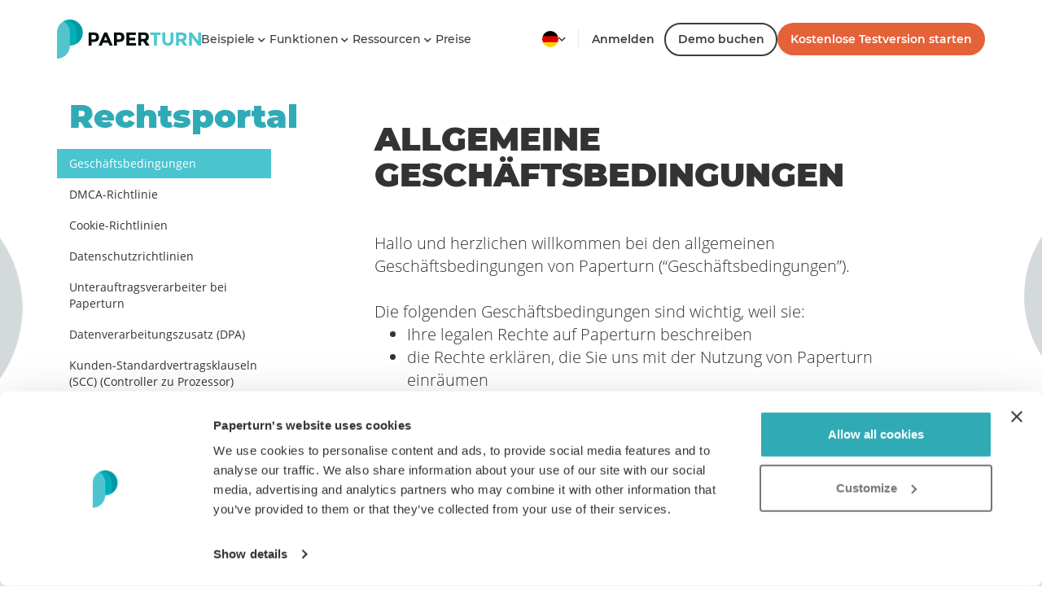

--- FILE ---
content_type: text/html; charset=utf-8
request_url: https://www.paperturn.com/de/rechtsportal/geschaftsbedingungen
body_size: 71099
content:
<!DOCTYPE HTML>
<html lang="de" ng-app="paperturnNgMainApp" ng-controller="paperturnNgMainApp">
<head>
	<!-- META & TITLE -->
	<meta http-equiv="Content-Type" content="text/html; charset=utf-8" />	
	    <!-- Google Tag Manager -->
    <script>(function(w,d,s,l,i){w[l]=w[l]||[];w[l].push({'gtm.start':
                new Date().getTime(),event:'gtm.js'});var f=d.getElementsByTagName(s)[0],
            j=d.createElement(s),dl=l!='dataLayer'?'&l='+l:'';j.async=true;j.src=
            'https://www.googletagmanager.com/gtm.js?id='+i+dl;f.parentNode.insertBefore(j,f);
        })(window,document,'script','dataLayer','GTM-M9L7G4T');</script>
    <!-- End Google Tag Manager -->
        
	<title>Geschäftsbedingungen │ Paperturn</title><script>var O3_ERR_GENERAL = 'An error occurred. Please try again.';</script><script>if ( typeof window.paperturnPayment == 'undefined' ) {
window.paperturnPayment = {
QUICKPAY_PAYPAL: 'paypal',
QUICKPAY_CARD: 'card',
BANK_TRANSFER: 'invoice',
TRIAL: 'trial',
BRAINTREE_CARD: 'braintree_card',
BRAINTREE_PAYPAL: 'braintree_paypal',
CHARGEBEE_CARD: 'chargebee_card',
CHARGEBEE_BANK_TRANSFER: 'chargebee_bank_transfer',
SPECIAL: 'special',
DEFAULT_PAYMENT_METHOD: 'braintree_card',
ALLOW_QUICKPAY_PAYPAL: false,
ALLOW_QUICKPAY_CARD: false,
ALLOW_BRAINTREE_PAYPAL: false,
ALLOW_BRAINTREE_CARD: false,
ALLOW_CHARGEBEE: true,
ALLOW_BANK_TRANSFER: true,
};
}</script><script>if ( typeof window.paperturnUser == 'undefined' ) {
window.paperturnUser = {
EMAIL_MAX_LENGTH: 128,
FNAME_MAX_LENGTH: 64,
LNAME_MAX_LENGTH: 64,
PASSWORD_MAX_LENGTH: 32,
PASSWORD_MIN_LENGTH: 8
};
}</script><script>if ( typeof window.paperturnPublication == 'undefined' ) {
  window.paperturnPublication = {
    SECURITY_MIN_LENGTH: 2,
    SECURITY_MAX_LENGTH: 32,
    TITLE_MAX_LENGTH: 256,
    REQUEST_PDF: 'pdf',
    REQUEST_PRINT: 'print',
    REQUEST_COVER: 'cover',
    REQUEST_DBCOVER: 'dbcover',
    BASKET_SHOP_BUY: '0',
    BASKET_SHOP_LIST: '1',
    BASKET_WISH_LIST: '2',
    DIRECT_UPLOAD: '1',
    VIEWER_MAIN_URL:'https://www.paperturn-view.com',
    ENABLE_EDITOR_SLIDESHOW:'1',
  };
}</script><script>if ( typeof window.paperturnCurrentUser == 'undefined' ) {
window.paperturnCurrentUser = {
client_id: 0,
plan: '',
system_discount: 0,
system_discount_amount: 0,
discounts: 0, 
discounts_amount: 0, 
firstname: '', 
lastname: '',
timezone_id: 0,
dynamodb_region: '', 
date_format: 'd-M-Y',
user_id: '',
super: false,
admin: false,
allow_current_account_changes: true,
                is_auth_registered: false,
                is_auth_enabled: false,
                is_verified: false,
                role : 0, 
allow_system_discount: 0,
};
}</script><script>if ( typeof window.paperturnPlans == 'undefined' ) {
window.paperturnPlans = {
//plan types
TRIAL: 'trial',
BASIC: 'basic',
PRO: 'pro',
PERIOD_NONE: 0,
PERIOD_MONTH: 1,
PERIOD_YEAR: 12,
PERIOD_YEAR_DISCOUNT: 15,
CHARGEBEE_ENABLED: true,
};
}</script><script>if ( typeof window.paperturnCurrency == 'undefined' ) {
window.paperturnCurrency = {
EURO: 'EUR',
USD: 'USD',
GBP: 'GBP',
DKK: 'DKK',
SEK: 'SEK',
CAD: 'CAD',
AUD: 'AUD',
INR: 'INR',
COP: 'COP',
DEFAULT_CURRENCY: 'USD'
};
}</script><script>if ( typeof window.paperturnRegion == 'undefined' ) {
window.paperturnRegion = {
region: 'de',
local: 'de_DE'
};
}</script><script>if ( typeof window.paperturnCountry == 'undefined' ) {
window.paperturnCountry = {
country: 'US'
};
}</script><script>if ( typeof window.paperturnAjax == 'undefined' ) {
window.paperturnAjax = {
URL: '/ajax-cmd.php',
CMD_GENERAL: 'General',
CMD_ACCOUNT_SETTING: 'AccountSetting',
CMD_ACCOUNT: 'Account',
CMD_PUBLICATIONS: 'Publications',
CMD_CLIENT: 'Client',
CMD_PUBLICATION: 'Publication',
CMD_PUBLICATION_EDITOR: 'PublicationEditor',
CMD_UPLOAD: 'Upload',
CMD_PAYMENT: 'Payment',
CMD_CHARGEBEE: 'Chargebee',
CMD_USER: 'User',
CMD_DASHBOARD: 'Dashboard'
};
}</script><script>if ( typeof window.paperturnFacebookPixel == 'undefined' ) {
window.paperturnFacebookPixel = {
events: []
};
}</script><link rel="stylesheet" type="text/css" href="https://assets.paperturn.com/v3.1.21/mini-3c4240c6d1c0a521c711c738226f6183.css" />
	<meta name="viewport" content="width=device-width, initial-scale=1.0, maximum-scale=1.0, user-scalable=no, minimal-ui" />	
	<meta name="handheldfriendly" content="true" />  	
	<meta name="document-rights" content="Paperturn &copy; 2013" />
	<meta name="robots" content="noodp,noydir" />	
	<meta name="document-rating" content="General" />
	<meta name="cache-control" content="Public" />
	
<META NAME="description" CONTENT="Paperturns allgemeine Geschäftsbedingngen finden Sie in diesem Artikel. Um Informationen darüber zu erhalten, klicken Sie bitte hier.
">
<META NAME="keywords" CONTENT="Paperturn AGB,Paperturns allgemeine Geschäftsbedingungen">

	
	<!-- Open Graph data -->
	<meta property="og:site_name" content="Paperturn" />
	<meta property="og:url" content="https://www.paperturn.com/de/rechtsportal/geschaftsbedingungen" />
	<meta property="og:title" content="Geschäftsbedingungen │ Paperturn" />
	<meta property="og:image" content="https://images.paperturn.com/g/share-paperturn-en.jpg" />
	<meta property="og:image:width" content="1176" />
	<meta property="og:image:height" content="630" />
	<meta property="og:type" content="website" />
		<meta property="og:description" content="Paperturns allgemeine Geschäftsbedingngen finden Sie in diesem Artikel. Um Informationen darüber zu erhalten, klicken Sie bitte hier." />

	<!-- Twitter Card data -->
	<meta name="twitter:card" content="summary_large_image" />
	<meta name="twitter:site" content="@Paperturn" />
	<meta name="twitter:title" content="Geschäftsbedingungen │ Paperturn" />
	<meta name="twitter:description" content="Paperturns allgemeine Geschäftsbedingngen finden Sie in diesem Artikel. Um Informationen darüber zu erhalten, klicken Sie bitte hier." />
	<meta name="twitter:creator" content="@Paperturn" />
		<meta name="twitter:image:src" content="https://images.paperturn.com/g/share-paperturn-en.jpg" />

	<!--alternate-->
	<link rel="alternate" href="https://www.paperturn.com/de/rechtsportal/geschaftsbedingungen" hreflang="de" /><link rel="alternate" href="https://www.paperturn.com/da/juraportal/forretningsbetingelser" hreflang="da" /><link rel="alternate" href="https://www.paperturn.com/legal-portal/terms-and-conditions-of-service" hreflang="x-default" /><link rel="alternate" href="https://www.paperturn.com/legal-portal/terms-and-conditions-of-service" hreflang="en" /><link rel="alternate" href="https://www.paperturn.com/es/portal-juridico/terminos-y-condiciones-del-servicios" hreflang="es" /><link rel="alternate" href="https://www.paperturn.com/fr/portail-juridique/conditions-de-service" hreflang="fr" /><link rel="alternate" href="https://www.paperturn.com/sv/rattslig-portal/regler-och-villkor-for-tjansten" hreflang="sv" />	

	
	<!-- Facebook Pixel Code -->
    <script data-cookieconsent="marketing" type="application/javascript">
		!function(f,b,e,v,n,t,s)
		{if(f.fbq)return;n=f.fbq=function(){n.callMethod?
		n.callMethod.apply(n,arguments):n.queue.push(arguments)};
		if(!f._fbq)f._fbq=n;n.push=n;n.loaded=!0;n.version='2.0';
		n.queue=[];t=b.createElement(e);t.async=!0;
		t.src=v;s=b.getElementsByTagName(e)[0];
		s.parentNode.insertBefore(t,s)}(window,document,'script', 'https://connect.facebook.net/en_US/fbevents.js');
		fbq('init', '');
		fbq('track', 'PageView');
					</script>
	<noscript>
		<img height="1" width="1" src="https://www.facebook.com/tr?id=&ev=PageView&noscript=1"/>
	</noscript>
	<!-- End Facebook Pixel Code -->

	    <!-- Linkedin Pixel Code -->
    <script type="application/javascript" data-cookieconsent="marketing">
        _linkedin_partner_id = "1054218";
        window._linkedin_data_partner_ids = window._linkedin_data_partner_ids || [];
        window._linkedin_data_partner_ids.push(_linkedin_partner_id);
    </script>

    <script type="application/javascript" data-cookieconsent="marketing">
        (function (l) {
            if (!l) {
                window.lintrk = function (a, b) {
                    window.lintrk.q.push([a, b])
                };
                window.lintrk.q = []
            }
            var s = document.getElementsByTagName("script")[0];
            var b = document.createElement("script");
            b.type = "text/javascript";
            b.async = true;
            b.src = "https://snap.licdn.com/li.lms-analytics/insight.min.js";
            s.parentNode.insertBefore(b, s);
        })(window.lintrk);
    </script>

    <noscript>
        <img height="1" width="1" style="display:none;" alt="Paperturn" src="https://px.ads.linkedin.com/collect/?pid=1054218&fmt=gif"/>
    </noscript>
    <!-- End Linkedin Pixel Code --><!-- Matomo -->
<script>
    var _paq = window._paq = window._paq || [];
    /* tracker methods like "setCustomDimension" should be called before "trackPageView" */
    _paq.push(['setSecureCookie', true]);
    _paq.push(['trackPageView']);
    _paq.push(['enableLinkTracking']);
    (function() {
        var u="https://paperturn.matomo.cloud/";
        _paq.push(['setTrackerUrl', u+'matomo.php']);
        _paq.push(['setSiteId', 1]);
        var d=document, g=d.createElement('script'), s=d.getElementsByTagName('script')[0];
        g.async=true; g.src='//cdn.matomo.cloud/paperturn.matomo.cloud/matomo.js'; s.parentNode.insertBefore(g,s);
    })();
</script>
<!-- End Matomo Code -->

<!-- amplitude tracking -->
<script>
    window.onload = function () {
        if (window.paperturnCurrentUser.user_id) {
            paperturnJSAjax.callViewCmd('product_tracker', 'InitializeAnalytics', {}, function (data) {
                if (data?.data?.sent) {
                    console.log("Initialized amplitude");
                } else if (data?.data?.error) {
                    console.log("Analytics error", data?.data?.error);
                }
            }, function () {
            }, function () {
            });
        }
    }
</script>
<!-- amplitude tracking end-->
	<script>
        console.log("%cPaperturn v3.1.21", "font-size: 50px;" );
		var isBackend = false;
		function onReady(f){ /in/.test(document.readyState)?setTimeout('onReady('+f+')',9):f()};
        window.grecaptchaSiteKey = '6Lf1wokrAAAAAFm0hu_lO_T_p7HzNz-XarT15b8u';
	</script>	

	<!-- THEME -->
	<meta name="theme-color" content="#534947" />

	<!-- APP -->
	<meta name="HandheldFriendly" content="true" />
	<meta name="apple-mobile-web-app-capable" content="yes" />
	<meta name="apple-mobile-web-app-status-bar-style" content="black" />	

	<!-- ICONS -->
	<link rel="icon" sizes="64x64" href="https://images.paperturn.com/g/favicon-new/favicon.ico" type="image/x-icon" />
	<link rel="shortcut icon" href="https://images.paperturn.com/g/favicon-new/favicon.ico" type="image/x-icon" />
	<link rel="apple-touch-icon" href="https://images.paperturn.com/g/favicon-new/apple-touch-icon.png" />
	<link rel="apple-touch-icon" sizes="57x57" href="https://images.paperturn.com/g/favicon-new/apple-touch-icon-57x57.png" />
	<link rel="apple-touch-icon" sizes="72x72" href="https://images.paperturn.com/g/favicon-new/apple-touch-icon-72x72.png" />
	<link rel="apple-touch-icon" sizes="76x76" href="https://images.paperturn.com/g/favicon-new/apple-touch-icon-76x76.png" />
	<link rel="apple-touch-icon" sizes="114x114" href="https://images.paperturn.com/g/favicon-new/apple-touch-icon-114x114.png" />
	<link rel="apple-touch-icon" sizes="120x120" href="https://images.paperturn.com/g/favicon-new/apple-touch-icon-120x120.png" />
	<link rel="apple-touch-icon" sizes="144x144" href="https://images.paperturn.com/g/favicon-new/apple-touch-icon-144x144.png" />
	<link rel="apple-touch-icon" sizes="152x152" href="https://images.paperturn.com/g/favicon-new/apple-touch-icon-152x152.png" />
	<link rel="apple-touch-icon" sizes="180x180" href="https://images.paperturn.com/g/favicon-new/apple-touch-icon-180x180.png" />
    <!-- Fontawesome -->
	<link rel="stylesheet" href="https://cdnjs.cloudflare.com/ajax/libs/font-awesome/5.12.1/css/all.min.css" integrity="sha512-9BwLAVqqt6oFdXohPLuNHxhx36BVj5uGSGmizkmGkgl3uMSgNalKc/smum+GJU/TTP0jy0+ruwC3xNAk3F759A==" crossorigin="anonymous" referrerpolicy="no-referrer" />
	<!-- Google Fonts -->
	<link rel="stylesheet" href="https://fonts.googleapis.com/css?family=Material+Icons">

	<!-- SCRIPTS -->
	<!--[if lt IE 9]>
	  <script src="https://html5shim.googlecode.com/svn/trunk/html5.js"></script>
	  <script src="https://css3-mediaqueries-js.googlecode.com/svn/trunk/css3-mediaqueries.js"></script>
	<![endif]-->
		
			
	<!-- global json linked data  -->
	<script type="application/ld+json">
	{
		"@context": "https://schema.org",
		"@type": "WebApplication",
		"name": "Paperturn Flipbooks",
		"applicationCategory":"Dokumentenverwaltungssoftware",
		"applicationSubCategory": "Digitale Veröffentlichung, Daumenkino, Online-Magazin",
		"featureList": "Videos, Bilder, Lead-Generierung, Sicherheit, DSGVO, CNAME, Branding, Shopping-Funktionen",
		"operatingSystem":"Browserbasiert",
		"browserRequirements": "Erfordert Javascript- und HTML5-Unterstützung",
		"availableOnDevice": "Desktop, Mobilgerät, Tablet",
		"url": "https://www.paperturn.com/de/",
		"screenshot": "https://images.paperturn.com/f/f2/Flipbook-Example.png",
	  	"aggregateRating": {
			"@type": "AggregateRating",
			"ratingValue": "4.9",
			"bestRating": "5",
			"reviewCount":  "249"
		},
		"description": "PDF-zu-HTML5-Flipbook-Konverter mit allen Funktionen und weltweiter Verfügbarkeit",
		"image": "https://images.paperturn.com/f/f1/Product-Image-Snippet.png",
  		"offers": {
			"@type": "Offer",
			"availability": "https://www.paperturn.com/de/preise",
			"price": "15",
			"priceCurrency": "EUR"
		},
		"review": [
			{
	      		"@type": "Review",
				"author": {
					"@type": "Person",
					"name": "Corienne Wolleb"
				},
				"url": "https://www.trustpilot.com/review/www.paperturn.com?languages=de",
				"datePublished": "2023-11-22",
				"itemReviewed": "Paperturn Flipbooks",
				"reviewBody": "Ich liebe sowieso die Dänen",
				"name": "Ich liebe sowieso die Dänen",
				"reviewRating": {
					"@type": "Rating",
					"bestRating": "5",
					"ratingValue": "5",
					"worstRating": "1"
				}
			},
			{
				"@type": "Review",
				"author": {
					"@type": "Person",
					"name": "Heidi Wilenius"
				},
				"url": "https://www.trustpilot.com/review/www.paperturn.com?languages=de",
				"datePublished": "2023-11-23",  
				"itemReviewed": "Paperturn Flipbooks",
				"reviewBody": "Ausgezeichnete App, einfach zu bedienen, wunderbarer Kundenservice. Hat mein Unternehmen großartig aussehen lassen!",
				"name": "Ausgezeichnete App, einfach zu bedienen, wunderbarer Kundenservice. Mein Unternehmen sieht dadurch großartig aus!",
				"reviewRating": {
					"@type": "Rating",
					"bestRating": "5",
					"ratingValue": "5",
					"worstRating": "1"
				}
			}
		],
		"publisher": {
			"@type": "Organization",
			"name": "Paperturn",
			"logo": "https://images.paperturn.com/g/paperturn-logo-www-2x.png",
			"address": {
				"@type": "PostalAddress",
				"streetAddress": "Klokkestøbervej 16",
				"addressLocality": "Süddänemark",
				"postalCode": "5230 Odense M",
				"addressCountry": "DK"
			},
			"contactPoint": [
				{
					"@type": "ContactPoint",
					"contactType": "Kundensupport",
					"availableLanguage": ["English", "Danish", "Swedish", "French", "Spanish", "German"],
					"email": "info@paperturn.com"
				}
			],
			"sameAs": [
				"https://www.linkedin.com/company/paperturn-com/",
				"https://www.facebook.com/paperturn/"
			]
		}
	}
	</script>
	<!-- End global json linked data  -->
			
</head>
<body class="no-mobile no-touch mac webkit webkit537 gecko env-livemode lang-de body template-page_subpage">
        <!-- Google Tag Manager (noscript) -->
        <noscript><iframe src="https://www.googletagmanager.com/ns.html?id=GTM-M9L7G4T"
                          height="0" width="0" style="display:none;visibility:hidden"></iframe></noscript>
        <!-- End Google Tag Manager (noscript) -->
            
	<div class="page">
<header class="pt-new-navbar">
    <div class="container">
        <div class="pt-new-header">
            <div class="pt-new-left-items">
                <div class="logo-holder">
                    <a href="https://www.paperturn.com"><img src="https://images.paperturn.com/g/paperturn-logo-www.png"
                            srcset="https://images.paperturn.com/g/paperturn-logo-www.png 1x, https://images.paperturn.com/g/paperturn-logo-www-2x.png 2x" alt="Paperturn"
                            width="177" height="48"></a>
                </div>
                <div class="pt-new-left-items-menu">
                                        <div class="desktop-menu-holder">
                        <ul class="sf-menu" data-type="mobile-menu">
                            <li class="menu-item menu-item-has-children"><a href="javascript:void(0)" onclick="jQuery(this).next().next().click()" target="_top"><span>Beispiele <b class="fas fa-chevron-down"></b></span></a><ul class="sub-menu"><li class="menu-item"><a href="/de/erstelle-online-kataloge" target="_top"><span>Online Kataloge</span></a></li><li class="menu-item"><a href="/de/veroeffentliche-ebooks" target="_top"><span>eBook Ver&ouml;ffentlichung</span></a></li><li class="menu-item"><a href="/de/veroeffentliche-online-magazine" target="_top"><span>Online Magazine</span></a></li><li class="menu-item"><a href="/de/erstelle-immobilien-publikationen" target="_top"><span>Immobilien</span></a></li><li class="menu-item"><a href="/de/erstelle-online-broschueren" target="_top"><span>Online Brosch&uuml;ren</span></a></li><li class="menu-item"><a href="/de/erstelle-online-berichte" target="_top"><span>Digitale Berichte</span></a></li><li class="menu-item"><a href="/de/erstelle-online-benutzerhandbuecher" target="_top"><span>Online-Handbücher</span></a></li><li class="menu-item"><a href="/de/erstelle-online-flyer" target="_top"><span>Online Flyer</span></a></li><li class="menu-item"><a href="/de/erstelle-online-schulbroschueren" target="_top"><span>Online Schulbrosch&uuml;ren</span></a></li><li class="menu-item"><a href="/de/erstelle-online-einladungen" target="_top"><span>Online Einladungen</span></a></li><li class="menu-item"><a href="/de/enterprise-flipbook-software" target="_top"><span>Enterprise Dokumente</span></a></li><li class="menu-item"><a href="/de/flipbooks-sportteams" target="_top"><span>Sportteams und -vereine</span></a></li><li class="menu-item"><a href="/de/erstelle-interaktive-pdfs" target="_top"><span>Interaktive PDFs</span></a></li></ul></li><li class="menu-item menu-item-has-children"><a href="javascript:void(0)" onclick="jQuery(this).next().next().click()" target="_top"><span>Funktionen <b class="fas fa-chevron-down"></b></span></a><ul class="sub-menu"><li class="menu-item"><a href="/de/online-pdf-flipbook-funktionen/handy-tablets-ios-android" target="_top"><span>Flipbook auf allen Plattformen</span></a></li><li class="menu-item"><a href="/de/online-pdf-flipbook-funktionen/soziale-netzwerke" target="_top"><span>Soziale Medien</span></a></li><li class="menu-item"><a href="/de/online-pdf-flipbook-funktionen/seo-pdf" target="_top"><span>Suchmaschinenoptimierung (SEO)</span></a></li><li class="menu-item"><a href="/de/online-pdf-flipbook-funktionen/flipbook-anzeige-anpassen" target="_top"><span>Design und Branding</span></a></li><li class="menu-item"><a href="/de/online-flipbook-features/erweiterte-statistiken" target="_top"><span>Erweiterte Statistiken</span></a></li><li class="menu-item"><a href="/de/online-pdf-flipbook-funktionen/website-einbetten" target="_top"><span>In deine Website einbetten</span></a></li><li class="menu-item"><a href="/de/online-pdf-flipbook-funktionen/links-in-flipbook-einfuegen" target="_top"><span>Links und Bilder / GIFs einf&uuml;gen</span></a></li><li class="menu-item"><a href="/de/online-pdf-flipbook-funktionen/youtube-video-und-bilder-in-pdf-flipbook-einfugen" target="_top"><span>Videos einf&uuml;gen</span></a></li><li class="menu-item"><a href="/de/online-pdf-flipbook-funktionen/flipbook-mit-passwort" target="_top"><span>Privatsph&auml;re und Sicherheit</span></a></li><li class="menu-item"><a href="/de/online-pdf-flipbook-funktionen/barrierefreiheit-pdf-zugaenglichkeit" target="_top"><span>PDF Zug&auml;nglichkeit</span></a></li></ul></li><li class="menu-item menu-item-has-children"><a href="javascript:void(0)" onclick="jQuery(this).next().next().click()" target="_top"><span>Ressourcen <b class="fas fa-chevron-down"></b></span></a><ul class="sub-menu"><li class="menu-item"><a href="/blog/" target="_top"><span>Blog</span></a></li><li class="menu-item"><a href="/de/flipbook-hilfecenter" target="_top"><span>Hilfecenter</span></a></li><li class="menu-item"><a href="/de/faq-pdf-flipbook" target="_top"><span>FAQ</span></a></li><li class="menu-item"><a href="/de/kontakt" target="_top"><span>Kontakt</span></a></li></ul></li><li class="menu-item"><a href="/de/preise" target="_top"><span>Preise</span></a></li>
                                                        <li class="menu-item pt-mobile-menu-bottom-options">
                                <div>
                                                                            <div class="pt-mobile-menu-bottom-top-menus">
                                            <a class="pt-mobile-menu-start-trial-btn"
                                                href="https://www.paperturn.com/de/kostenlose-testversion-pdf-flipbook">
                                                <button class="pt-btn-danger">
                                                    Kostenlose Testversion starten                                                </button>
                                            </a>
                                            <a href="https://www.paperturn.com/de/anmeldung">
                                                <button class="pt-mobile-login-btn">
                                                    Anmelden                                                </button>
                                            </a>
                                        </div>
                                                                            <!-- language dropdown -->
                                    <div class="dropdown pt-new-locale-dropdown">
    <a href="#" class="dropdown-toggle mobile" data-toggle="dropdown">
                    Deutsch                <div>
            <span class="pt-new-flag pt-new-flag-de"></span>
            <b class="fas fa-chevron-down "></b>
        </div>
    </a>
    <ul class="dropdown-menu mobile">
                                <li>
                <a href="https://www.paperturn.com/"
                    data-offline-site-locale="x-default">
                    <span class="pt-new-flag pt-new-flag-x-default"></span>
                    English                </a>
            </li>
                                <li>
                <a href="https://www.paperturn.com/da/"
                    data-offline-site-locale="da-DK">
                    <span class="pt-new-flag pt-new-flag-da-DK"></span>
                    Dansk                </a>
            </li>
                                <li>
                <a href="https://www.paperturn.com/sv/"
                    data-offline-site-locale="sv-SE">
                    <span class="pt-new-flag pt-new-flag-sv-SE"></span>
                    Svenska                </a>
            </li>
                                <li>
                <a href="https://www.paperturn.com/fr/"
                    data-offline-site-locale="fr">
                    <span class="pt-new-flag pt-new-flag-fr"></span>
                    Français                </a>
            </li>
                                <li>
                <a href="https://www.paperturn.com/es/"
                    data-offline-site-locale="es">
                    <span class="pt-new-flag pt-new-flag-es"></span>
                    Español                </a>
            </li>
                                <li>
                <a href="https://www.paperturn.com/de/"
                    data-offline-site-locale="de">
                    <span class="pt-new-flag pt-new-flag-de"></span>
                    Deutsch                </a>
            </li>
            </ul>
</div>                                </div>
                            </li>
                        </ul>
                    </div>
                </div>
            </div>
            <div class="pt-new-right-items">
                                <div class="pt-new-right-main-items">
                    <!-- language dropdown -->
                    <div class="dropdown pt-new-locale-dropdown">
    <a href="#" class="dropdown-toggle " data-toggle="dropdown">
                <div>
            <span class="pt-new-flag pt-new-flag-de"></span>
            <b class="fas fa-chevron-down "></b>
        </div>
    </a>
    <ul class="dropdown-menu desktop">
                                <li>
                <a href="https://www.paperturn.com/"
                    data-offline-site-locale="x-default">
                    <span class="pt-new-flag pt-new-flag-x-default"></span>
                    English                </a>
            </li>
                                <li>
                <a href="https://www.paperturn.com/da/"
                    data-offline-site-locale="da-DK">
                    <span class="pt-new-flag pt-new-flag-da-DK"></span>
                    Dansk                </a>
            </li>
                                <li>
                <a href="https://www.paperturn.com/sv/"
                    data-offline-site-locale="sv-SE">
                    <span class="pt-new-flag pt-new-flag-sv-SE"></span>
                    Svenska                </a>
            </li>
                                <li>
                <a href="https://www.paperturn.com/fr/"
                    data-offline-site-locale="fr">
                    <span class="pt-new-flag pt-new-flag-fr"></span>
                    Français                </a>
            </li>
                                <li>
                <a href="https://www.paperturn.com/es/"
                    data-offline-site-locale="es">
                    <span class="pt-new-flag pt-new-flag-es"></span>
                    Español                </a>
            </li>
                                <li>
                <a href="https://www.paperturn.com/de/"
                    data-offline-site-locale="de">
                    <span class="pt-new-flag pt-new-flag-de"></span>
                    Deutsch                </a>
            </li>
            </ul>
</div>                    <div class="pt-border-right">
                    </div>
                                            <a href="https://www.paperturn.com/de/anmeldung" class="pt-login-btn">
                            Anmelden                        </a>
                                                                    <a href="javascript:;" class="btn-demo-call">
                            <button class="pt-btn-outline">
                                Demo buchen                            </button>
                        </a>
                                                                    <a href="https://www.paperturn.com/de/kostenlose-testversion-pdf-flipbook" class="pt-start-trial">
                            <button class="pt-btn-danger">
                                Kostenlose Testversion starten                            </button>
                        </a>
                                                                <!--MOBILE MENU-->
                    <button class="mobile-menu-toggle cross right open" data-toggle="open" data-target="#mobile-menu">
                        <span></span>
                    </button>
                </div>
            </div>
        </div>
    </div>
</header>

<nav id="mobile-menu" class="pt-new-mobile-menu">
    <div>
        <ul></ul>
    </div>
</nav>

<div class="spacer"></div>
<div class="new-content">
	<section class="container">
		<div class="spacer spacer-s"></div>
		<!--
		<ol class="breadcrumb" id="breadcrumb">
	<li><a href="https://www.paperturn.com" >Startseite</a></li><li><a href="/de/rechtsportal" >Rechtsportal</a></li><li><a href="/de/rechtsportal/geschaftsbedingungen" class="active">Geschäftsbedingungen</a></li></ol>	
		-->
		<div class="row" style="position: relative;">
			<div class="content-dot-1"></div>
			<div class="content-dot-2"></div>
			<div class="content-dot-3"></div>
			<div class="content-dot-4"></div>

			<div class="col-md-3">

				<div class="nav-left-menu">
					<div class="content-group-1">
						<h3><a href="https://www.paperturn.com/de/rechtsportal" target="_self">Rechtsportal</a></h3>					</div>				
					<ul class="nav nav-pills nav-stacked hidden-xs hidden-sm page-nav-stacked">
					    <li  class="active sub-menu"><a href="/de/rechtsportal/geschaftsbedingungen" target="_top">Geschäftsbedingungen</a></li><li  class="sub-menu"><a href="/de/rechtsportal/dmca-richtlinie" target="_top">DMCA-Richtlinie</a></li><li  class="sub-menu"><a href="/de/rechtsportal/cookie-richtlinien" target="_top">Cookie-Richtlinien</a></li><li  class="sub-menu"><a href="/de/rechtsportal/datenschutzrichtlinien" target="_top">Datenschutzrichtlinien</a></li><li  class="sub-menu"><a href="/de/rechtsportal/unterauftragsverarbeiter-bei-paperturn" target="_top">Unterauftragsverarbeiter bei Paperturn</a></li><li  class="sub-menu"><a href="/de/rechtsportal/datenverarbeitungszusatz" target="_top">Datenverarbeitungszusatz (DPA)</a></li><li  class="sub-menu"><a href="/de/rechtsportal/kunden-standardvertragsklauseln-scc-controller-zu-prozessor" target="_top">Kunden-Standardvertragsklauseln (SCC) (Controller zu Prozessor)</a></li><li  class="sub-menu"><a href="/de/rechtsportal/kunden-standardvertragsklauseln-scc-prozessor-zu-prozessor" target="_top">Kunden-Standardvertragsklauseln (SCC) (Prozessor zu Prozessor)</a></li><li  class="sub-menu"><a href="/de/rechtsportal/dsgvo-und-paperturn" target="_top">Paperturn und die DSGVO</a></li><li  class="sub-menu"><a href="/de/rechtsportal/paperturn-australisches-datenschutzgesetz" target="_top">Paperturn und das australische Datenschutzgesetz</a></li><li  class="sub-menu"><a href="/de/rechtsportal/paperturn-das-ccpa" target="_top">Paperturn und Kaliforniens CCPA</a></li><li  class="sub-menu"><a href="/de/rechtsportal/paperturn-und-pipeda" target="_top">Paperturn und Kanadas PIPEDA</a></li><li  class="sub-menu"><a href="/de/rechtsportal/paperturns-erklaerung-zur-modernen-sklaverei" target="_top">Paperturns Erklärung gegen Sklaverei und Menschenhandel</a></li><li  class="sub-menu"><a href="/de/nachhaltigkeitserklaerung" target="_top">Nachhaltigkeitserklärung</a></li><li  class="sub-menu"><a href="" target="_top">Leitfaden zur Barrierefreiheit</a></li>					</ul>				
				</div>

				<!-- Large button group -->
				<div class="btn-group visible-xs-inline-block visible-sm-inline-block page-nav-stacked page-nav-stacked-btn">
					<button class="btn btn-default dropdown-toggle" type="button" data-toggle="dropdown" aria-expanded="false">
						<b id="sub-menu-dropdown-btn-label">Get started</b> <span class="fas fa-chevron-down"></span>
					</button>
					<ul class="dropdown-menu" role="menu">
						<li  class="active sub-menu"><a href="/de/rechtsportal/geschaftsbedingungen" target="_top">Geschäftsbedingungen</a></li><li  class="sub-menu"><a href="/de/rechtsportal/dmca-richtlinie" target="_top">DMCA-Richtlinie</a></li><li  class="sub-menu"><a href="/de/rechtsportal/cookie-richtlinien" target="_top">Cookie-Richtlinien</a></li><li  class="sub-menu"><a href="/de/rechtsportal/datenschutzrichtlinien" target="_top">Datenschutzrichtlinien</a></li><li  class="sub-menu"><a href="/de/rechtsportal/unterauftragsverarbeiter-bei-paperturn" target="_top">Unterauftragsverarbeiter bei Paperturn</a></li><li  class="sub-menu"><a href="/de/rechtsportal/datenverarbeitungszusatz" target="_top">Datenverarbeitungszusatz (DPA)</a></li><li  class="sub-menu"><a href="/de/rechtsportal/kunden-standardvertragsklauseln-scc-controller-zu-prozessor" target="_top">Kunden-Standardvertragsklauseln (SCC) (Controller zu Prozessor)</a></li><li  class="sub-menu"><a href="/de/rechtsportal/kunden-standardvertragsklauseln-scc-prozessor-zu-prozessor" target="_top">Kunden-Standardvertragsklauseln (SCC) (Prozessor zu Prozessor)</a></li><li  class="sub-menu"><a href="/de/rechtsportal/dsgvo-und-paperturn" target="_top">Paperturn und die DSGVO</a></li><li  class="sub-menu"><a href="/de/rechtsportal/paperturn-australisches-datenschutzgesetz" target="_top">Paperturn und das australische Datenschutzgesetz</a></li><li  class="sub-menu"><a href="/de/rechtsportal/paperturn-das-ccpa" target="_top">Paperturn und Kaliforniens CCPA</a></li><li  class="sub-menu"><a href="/de/rechtsportal/paperturn-und-pipeda" target="_top">Paperturn und Kanadas PIPEDA</a></li><li  class="sub-menu"><a href="/de/rechtsportal/paperturns-erklaerung-zur-modernen-sklaverei" target="_top">Paperturns Erklärung gegen Sklaverei und Menschenhandel</a></li><li  class="sub-menu"><a href="/de/nachhaltigkeitserklaerung" target="_top">Nachhaltigkeitserklärung</a></li><li  class="sub-menu"><a href="" target="_top">Leitfaden zur Barrierefreiheit</a></li>					</ul>
				</div>			
				<div class="spacer spacer-m"></div>

				<script>
					+function(){
						if ( breadcrumb = document.getElementById('breadcrumb') ) {
							var a = breadcrumb.getElementsByTagName('a'),
								label = document.getElementById('sub-menu-dropdown-btn-label');
							if ( typeof a[a.length - 2] != 'undefined' && label )
								label.innerHTML = a[a.length - 2].innerHTML;
						};				
					}();
				</script>

			</div>
			<div class="col-md-7 col-md-offset-1 content-group-1">					
				
				<div class="spacer spacer-s"></div>
				<div class="spacer spacer-xs"></div>

				<p>&nbsp;</p><h1>ALLGEMEINE GESCHÄFTSBEDINGUNGEN&nbsp;</h1><br>Hallo und herzlichen willkommen bei den allgemeinen Geschäftsbedingungen von Paperturn (“Geschäftsbedingungen”).&nbsp;<p>&nbsp;</p><p>Die folgenden Geschäftsbedingungen sind wichtig, weil sie:&nbsp;</p><ul><li>Ihre legalen Rechte auf Paperturn beschreiben&nbsp;</li><li>die Rechte erklären, die Sie uns mit der Nutzung von Paperturn einräumen&nbsp;</li><li>die Regeln beschreiben, die man bei der Nutzung von Paperturn befolgen muss&nbsp;</li></ul><br><br><strong>Einleitung und Definitionen&nbsp;</strong><br>Danke, dass Sie sich für Paperturn (“uns”, “wir”, “unser”, “die Firma”) als Ihr Online-Flipbook Anbieter entschieden haben. Paperturn bietet eine Plattform für unsere Kunden (“Sie, “Ihr”, “Kunde”), um deren PDF-Dateien in interaktive Online-Flipbooks zu konvertieren, ebenso wie andere Produkte und Dienste, die gegebenenfalls von Zeit zu Zeit entwickelt werden.&nbsp;<br><br>Durch Ihre Registrierung oder anderweitige Nutzung jeglicher Paperturn Dienste, einschließlich aller damit verbundenen Funktionen und Funktionalitäten, Webseiten und Benutzeroberflächen sowie aller mit unseren Diensten verbundenen Inhalten und Softwareanwendungen (zusammen die “Paperturn-Dienste” oder “Dienste”), oder durch den Zugriff auf andere Inhalte oder Materialien, die über die Dienste zur Verfügung gestellt werden (“Inhalte”), schließen Sie einen bindenden Vertrag (“Vereinbarung”) mit Paperturn ab.&nbsp;<br><br>Ihre Vereinbarung mit uns umfasst diese Geschäftsbedingungen, jegliche weitere von Ihnen akzeptierte Bestimmungen sowie unsere Datenschutzbestimmungen und Cookie-Richtlinien. Sie bestätigen, dass Sie die Vereinbarungen gelesen und verstanden haben, akzeptieren diese Vereinbarungen und erklären sich damit einverstanden, an sie gebunden zu sein. Falls Sie nicht mit den Vereinbarungen einverstanden sind (oder sie nicht einhalten können), dürfen Sie den Service oder die Webseite von Paperturn nicht nutzen.&nbsp;<br><br>Um die Dienstleistungen von Paperturn zu nutzen und auf Inhalte zuzugreifen, müssen Sie (1) die in Ihrem Wohnsitzland geltenden Altersvoraussetzungen erfüllen und (2) die Befugnis haben, einen verbindlichen Vertrag mit uns abzuschließen und dürfen nicht durch geltende Gesetze daran gehindert werden. Sie versichern außerdem, dass alle Registrierungsinformationen, die Sie an Paperturn übermitteln, wahrheitsgemäß, genau und vollständig sind, und Sie verpflichten sich, dies jederzeit sicherzustellen.&nbsp;<br><br><br><strong>Änderungen der Vereinbarung&nbsp;</strong><br>Gelegentlich können wir aus triftigen Gründen Änderungen an den Vereinbarungen vornehmen, wie z.B.: Verbesserung bestehender Funktionen oder Features, Hinzufügen neuer Funktionen oder Features, Implementierung technologischer Fortschritte und angemessener technischer Anpassungen des Dienstes, Gewährleistung der Funktionsfähigkeit oder Sicherheit des Dienstes und aus rechtlichen oder regulatorischen Gründen. Wenn wir wesentliche Änderungen an den Vereinbarungen vornehmen, werden wir Sie je nach den Umständen entsprechend benachrichtigen, z.B. indem wir eine auffällige Mitteilung in Ihrem Konto anzeigen oder Ihnen eine E-Mail schicken. In einigen Fällen werden wir Sie im Voraus benachrichtigen, und Ihre fortgesetzte Nutzung des Dienstes nach Vornahme der Änderungen stellt Ihre Zustimmung zu den Änderungen dar. Bitte stellen Sie daher sicher, dass Sie eine solche Mitteilung sorgfältig lesen. Wenn Sie den Dienst unter der neuen Version der Vereinbarungen nicht weiter nutzen möchten, können Sie Ihr Konto kündigen.<br><br><strong>Testversionen&nbsp;</strong><br>Wir bieten eine kostenlose, 14-tägige Testversion unserer Dienstleistungen an (eine "Testversion"). Paperturn behält sich das Recht vor, Ihre Berechtigung zur Teilnahme an einer Testversion zu prüfen und eine Testversion jederzeit ohne vorherige Ankündigung und ohne Haftung zurückzuziehen oder zu ändern, soweit dies nach geltendem Recht zulässig ist.<br><br><strong>Anwendungen Dritter</strong><br>Paperturn ist in Anwendungen, Webseiten und Dienste Dritter ("Anwendungen Dritter") integriert und kann anderweitig mit diesen interagieren, um Ihnen unsere Dienste zur Verfügung zu stellen. Diese Anwendungen Dritter haben ihre eigenen Nutzungsbedingungen und Datenschutzrichtlinien, und Ihre Nutzung dieser Drittanbieter-Anwendungen wird durch diese Nutzungsbedingungen und Datenschutzrichtlinien geregelt und unterliegt diesen. Sie haben zur Kenntnis genommen und erklären sich damit einverstanden, dass Paperturn das Verhalten, die Funktionen oder den Inhalt von Anwendungen Dritter oder für Transaktionen, die Sie mit dem Anbieter solcher Anwendungen Dritter eingehen, nicht unterstützt und nicht verantwortlich oder haftbar ist, noch garantiert Paperturn die Kompatibilität oder fortlaufende Kompatibilität der Anwendungen Dritter mit unserem Service.<p><br><strong>Nutzergenerierte Inhalte</strong><br>Sie können Ihre PDF-Dateien hochladen oder anderweitig Nutzerinhalte zum Dienst hinzufügen (die z. B. Bilder, Links, Videos, Text, Informationen, Beschreibungen und/oder andere Arten von Inhalten umfassen können) ("Nutzerinhalte"). Um Zweifel auszuschließen, umfasst der "Nutzerinhalt" alle derartigen Inhalte, die in der Paperturn Support Community sowie in jedem anderen Teil des Paperturn Service veröffentlicht werden.<br><br>Sie versichern und garantieren, dass Sie in Bezug auf jegliche Nutzerinhalte, die Sie auf Paperturn veröffentlichen, (1) Eigentümer dieser Nutzerinhalte sind oder das Recht haben, diese zu veröffentlichen, und (2) dass diese Nutzerinhalte nicht gegen unsere Vereinbarungen oder andere Rechte und Beschränkungen verstoßen, die in unseren Benutzerrichtlinien oder geltenden Gesetzen oder Gesetzen zum geistigen Eigentum festgelegt sind.<br><br>Papeturn kann, ist aber nicht dazu verpflichtet, Benutzerinhalte zu überwachen, zu überprüfen oder zu bearbeiten. In allen Fällen behält sich Paperturn das Recht vor, Nutzerinhalte ohne Angabe von Gründen zu entfernen oder den Zugang zu ihnen zu sperren, einschließlich Nutzerinhalten, die nach alleinigem Ermessen von Paperturn gegen die Vereinbarungen verstoßen. Paperturn kann diese Maßnahmen ohne vorherige Benachrichtigung an Sie oder einen Dritten ergreifen. Die Entfernung oder Sperrung des Zugriffs auf Benutzerinhalte liegt in unserem alleinigen Ermessen.<br><br>Sie sind allein verantwortlich für alle Nutzerinhalte, die Sie veröffentlichen. Paperturn ist weder für die Nutzerinhalte verantwortlich, noch unterstützt Paperturn die in den Nutzerinhalten geäußerten Meinungen. SIE ERKLÄREN SICH DAMIT EINVERSTANDEN, DASS, FALLS JEMAND EINEN ANSPRUCH GEGEN PAPERTURN ERHEBT, DER SICH AUF VON IHNEN GEPOSTETE NUTZERINHALTE BEZIEHT, SIE PAPERTURN, SOWEIT NACH LOKALEM RECHT ZULÄSSIG, VON ALLEN SCHÄDEN, VERLUSTEN UND AUSGABEN JEGLICHER ART (EINSCHLIEßLICH ANGEMESSENER ANWALTSGEBÜHREN UND -KOSTEN), DIE SICH AUS EINEM SOLCHEN ANSPRUCH ERGEBEN, FREISTELLEN UND SCHADLOS HALTEN WERDEN.<br><br><strong>Benutzerrichtlinien</strong><br>Wir haben ein paar Grundregeln aufgestellt, denen Sie zustimmen, wenn Sie den Dienst nutzen. <strong><em><u>Folgendes ist aus spezifischen Gründen nicht erlaubt:</u></em></strong><br><br></p><ul><li>Reverse-Engineering, unethisches &amp; illegales Hacken, Dekompilieren, Disassemblieren, Modifizieren oder Erstellen abgeleiteter Werke des Paperturn Service oder eines Teils davon.</li><li>Umgehung jeglicher Technologie, die von Paperturn, seinen Lizenzgebern oder Dritten zum Schutz des Inhalts oder des Service verwendet wird</li><li>Verkauf, Vermietung, Unterlizenzierung oder Leasing eines Teils des Paperturn Service oder des Inhalts (sofern nicht anderweitig schriftlich mit uns vereinbart)</li><li>Künstliche Manipulation des Dienstes durch (i) die Verwendung eines Bot, Skripts oder eines anderen automatisierten Verfahrens, (ii) die Bereitstellung oder Annahme einer Form der Entschädigung (finanziell oder anderweitig) oder (iii) andere Mittel;</li><li>Entfernen oder Ändern von Urheberrechts-, Marken- oder anderen Hinweisen auf geistiges Eigentum, die auf dem Inhalt oder dem Dienst enthalten sind oder über den Dienst bereitgestellt werden (einschließlich zum Zweck der Verschleierung oder Änderung von Hinweisen auf das Eigentum oder die Quelle eines Inhalts);</li><li>"Crawling" des Paperturn-Dienstes oder anderweitige Verwendung automatisierter Mittel (einschließlich Bots, Scrapers und Spiders), um Informationen von Paperturn oder dem Paperturn-Dienst anzuzeigen, darauf zuzugreifen oder sie zu sammeln;</li></ul><br>Darüber hinaus übernehmen wir keine Haftung für Inhalte, die von Ihnen oder anderen Drittnutzern unserer Website gepostet wurden; durch die Nutzung unserer Online-Flipbook-Dienste <strong><em><u>erklären Sie sich jedoch damit einverstanden, KEINEN Inhalt hochzuladen, der:</u></em>&nbsp;</strong><br><br><ul><li>anstößig, beleidigend, verleumderisch, pornografisch, bedrohlich oder obszön ist;&nbsp;</li><li>illegal ist oder darauf abzielt, eine illegale Handlung jeglicher Art zu fördern oder zu begehen, einschließlich der Verletzung von geistigen Eigentumsrechten, Persönlichkeitsrechten oder Eigentumsrechten von Paperturn oder Dritter;</li><li>den Hass auf Gruppen aufgrund von Rasse oder ethnischer Herkunft, Religion, Behinderung, Geschlecht, Alter und sexueller Orientierung/ Identität fördert;</li><li>andere verleumdet, missbraucht, belästigt, verfolgt, bedroht oder anderweitig gegen ihre gesetzlichen Rechte (wie das Recht auf Privatsphäre und Öffentlichkeit) verstößt;</li><li>Ihr Passwort enthält oder absichtlich das Passwort eines anderen Benutzers enthält oder absichtlich persönliche Daten Dritter enthält oder beabsichtigt, solche persönlichen Daten einzuholen;</li><li>schädliche Inhalte wie Malware, Trojanern oder Viren enthält oder auf andere Weise den Zugriff eines Benutzers auf den Dienst stört;</li><li>sich als ein anderer Benutzer, eine andere Person oder Organisation ausgibt oder Ihre Zugehörigkeit zu dieser falsch darstellt oder anderweitig betrügerisch, falsch, täuschend oder irreführend ist;</li><li>die Versendung von unerwünschten Massensendungen oder anderen Formen von Spam ("Spam"), Junk-Mail, Kettenbriefen oder Ähnlichem beinhaltet;</li><li>den Paperturn-Dienst stört oder in irgendeiner Weise unterbricht, manipuliert, beeinträchtigt oder versucht, den Dienst oder die Paperturn-Computersysteme, das Netzwerk, die Nutzungsregeln oder eine unserer Sicherheitskomponenten, Authentifizierungsmaßnahmen oder andere anwendbare Schutzmaßnahmen auf den Dienst, den Inhalt oder Teilen davon auf Schwachstellen hin zu untersuchen, zu scannen oder zu testen; oder</li><li>im Widerspruch zu den Vereinbarungen steht, die von Paperturn festgelegt sind.</li></ul><br>Wir haben das Recht, nach eigenem Ermessen alle Inhalte zu entfernen, die nicht mit diesen Benutzerrichtlinien übereinstimmen. Wir behalten uns auch das Recht vor, Ihr Konto zu sperren oder zu beenden. Wir werden nicht für Fehler oder Verzögerungen bei der Entfernung solcher Inhalte haftbar gemacht, und Sie erkennen an und stimmen zu, auf jegliche Klagen gegen uns zu verzichten, wenn Sie Inhalte veröffentlichen, die wir entfernen. Jede böswillige oder schädliche Handlung, die gegen unsere Benutzerrichtlinien verstößt, kann zu straf- und zivilrechtlicher Haftung gegen Sie führen, und das Unternehmen ist nicht verpflichtet, eine Rückerstattung an Sie zu leisten.<br><br>Ihr Passwort schützt Ihr Benutzerkonto, und Sie allein sind dafür verantwortlich, Ihr Passwort vertraulich und sicher aufzubewahren. Sie verstehen, dass Sie für die gesamte Nutzung (einschließlich jeglicher unbefugter Nutzung) Ihres Benutzernamens und Ihres Passworts auf dem Dienst verantwortlich sind. Falls Ihr Benutzername oder Ihr Passwort verloren geht oder gestohlen wird, oder falls Sie glauben, dass ein Dritter unbefugt auf Ihr Konto zugegriffen hat, müssen Sie uns sofort benachrichtigen und Ihr Passwort so schnell wie möglich ändern.<br><br><strong>Urheberrechtsverletzung und Meldung von Benutzerinhalten</strong><br>Paperturn respektiert die Rechte der Urheber von geistigem Eigentum. Wenn Sie der Überzeugung sind, dass irgendein Inhalt Ihre Rechte an geistigem Eigentum oder andere Rechte verletzt, reichen Sie bitte <a href="https://docs.google.com/forms/d/e/1FAIpQLScGhPbU7AeHU6Kw8dhYE5aH180lHDDKCL4GWKw3Cr_zXah5IQ/viewform?usp=sf_link" target="_self">hier eine Beschwerde und einen Beschwerdenachweis ein. </a><br><p>&nbsp;</p><p>Wenn Paperturn nach einer Untersuchung feststellt, dass ein Inhalt nach vernünftigem Ermessen gegen ein Urheberrecht verstößt, kann Paperturn diesen Inhalt nach eigenem Ermessen aus dem Service entfernen oder andere Schritte unternehmen, die Paperturn für angemessen hält, ohne den Nutzer oder die andere Partei, die diesen Inhalt bereitgestellt oder veröffentlicht hat, vorher zu benachrichtigen. Wenn ein solcher Nutzer oder eine andere Partei der Meinung ist, dass der Inhalt nicht gegen das Urheberrecht verstößt, kann unter bestimmten Umständen eine Gegendarstellung an Paperturn gesendet werden mit der Bitte, den entfernten Inhalt wiederherzustellen, der Paperturn nach eigenem Ermessen nachkommen kann oder auch nicht. Sie erklären sich damit einverstanden, Paperturn von allen Ereignissen freizustellen, die sich aus Urheberrechts- und Markenrechtsverletzungen von Benutzerinhalten ergeben.<br><strong><br>Einschränkungen und Änderungen der Dienste&nbsp;</strong><br>Paperturn wird notwendige Vorkehrungen treffen, um unseren Service betriebsbereit zu halten; jedoch können bestimmte technische Schwierigkeiten, Sicherheitsanforderungen, Wartung, Reparaturen, neue Funktionen oder Technologien, Tests oder Aktualisierungen, die erforderlich sind, um Änderungen der relevanten Gesetze und regulatorischen Anforderungen zu berücksichtigen, von Zeit zu Zeit zu vorübergehenden Unterbrechungen führen. Wir behalten uns das Recht vor, in regelmäßigen Abständen und zu jeder Zeit Funktionen und Merkmale des Paperturn-Dienstes vorübergehend oder dauerhaft zu ändern oder einzustellen (nach Möglichkeit mit vorheriger Ankündigung), ohne Ihnen gegenüber haftbar zu sein, es sei denn, dies ist gesetzlich verboten.&nbsp;<br><br>Sie verstehen, stimmen zu und akzeptieren, dass Paperturn angemessene Anstrengungen unternehmen wird (obwohl die Firma nicht dazu verpflichtet ist), den Service zu warten, zu unterstützen, zu reparieren, zu erweitern oder zu aktualisieren. Sie erklären sich damit einverstanden, Paperturn für jegliche Verluste oder Schäden aufgrund dieser Unterbrechungen des Service von Haftung freizustellen.<br><br><strong>Abonnement und Erneuerung</strong><br>&nbsp;<br></p><ul><li><strong>Automatische Verlängerung</strong>&nbsp;</li></ul>Wenn Sie ein kostenpflichtiges Abonnement bei uns abschließen, ermächtigen Sie Paperturn, Ihnen jeden Monat oder jedes Jahr (je nach dem von Ihnen gewählten Plan) automatisch Gebühren zu berechnen, bis Sie Ihr Abonnement kündigen.<br><br><ul><li><strong>Preisänderungen&nbsp;</strong></li></ul>Paperturn kann die Abonnementpreise von Zeit zu Zeit ändern und wird Ihnen alle Preisänderungen im Voraus ankündigen und Ihnen mitteilen, wie Sie diese Änderungen ggf. akzeptieren können. Preisänderungen treten zu Beginn der nächsten Abo-Periode nach dem Datum der Preisänderung in Kraft. Gemäß geltendem Recht akzeptieren Sie die neuen Preise, indem Sie den Paperturn-Service nach Inkrafttreten der Preisänderungen weiterhin nutzen. Wenn Sie mit den Preisänderungen nicht einverstanden sind, haben Sie das Recht, die Änderungen abzulehnen, indem Sie Ihr bezahltes Abonnement kündigen, bevor die Preisänderungen in Kraft treten.<br><br><ul><li><strong>Beendigung des Abonnements</strong></li></ul>Sie haben das Recht, Ihr Abonnement jederzeit zu kündigen, danach werden keine weiteren Zahlungen mehr fällig. Ihr Konto bleibt bis zum Ende des bezahlten Zeitraums aktiv; danach werden Ihr Konto und Ihre Flipbooks dauerhaft und unwiderruflich gelöscht.<br><br><span class="defaulttext"><strong>Rückerstattungen</strong></span><br><strong>Rückerstattungen werden nur für jährliche Zahlungen bis zu 3 Tage nach Zahlungseingang gewährt.</strong> Für die Bearbeitung der Rückerstattung wird eine Verwaltungsgebühr erhoben, die 2 Monaten Ihrer Abonnementgebühren entspricht.&nbsp;<br><br><strong>Rückerstattungen werden weder für monatliche Zahlungen noch für Rückerstattungsanträge für Jahresabonnements</strong>, die nach der oben genannten Frist von 3 Tagen eingehen, berücksichtigt.<br><br>Sobald eine Rückerstattung erfolgt ist, wird Ihr Konto sofort geschlossen und alle Ihre Daten und Inhalte werden unwiderruflich gelöscht.<p>&nbsp;</p><p>Für den Fall, dass du dein Abonnement downgraden möchtest und ein Guthaben auf deinem Konto erstellt wird, <strong>kann das Guthaben nur für zukünftige Einkäufe verwendet werden. Unter keinen Umständen werden Guthaben auf die ursprüngliche Zahlungsform zurückerstattet.</strong></p><p><strong>&nbsp;</strong></p><p><strong>Beschränkungen des Flipbook-Traffics</strong></p><span class="defaulttext"><p>Um unseren Service für alle unsere Kunden aufrechtzuerhalten und unsere Server nicht zu überlasten, haben wir ein monatliches Limit von 50.000 Besuchern für Flipbooks in Basic-Accounts und 100.000 Besuchern für Flipbooks in Pro-Accounts festgelegt. Diese Zahlen entsprechen der Gesamtzahl der Besuche aller Flipbooks in einem Account.</p><p>&nbsp;</p>Sollte Ihr Account diese Beschränkungen überschreiten, werden wir uns mit Ihnen in Verbindung setzen, um eine gestaffelte Gebühr für zusätzliche Account-Besuche zu erheben oder Ihnen die Möglichkeit zu geben, sich gebührenfrei von Paperturns Service abzumelden. In extremen Fällen behalten wir uns das unwiderrufliche Recht vor, einen Account zu sperren, bis eine Lösung gefunden wurde. In diesen Fällen stimmen Sie zu, Paperturn von jeglichen möglichen Schäden, Verlusten und Kosten jeglicher Art (einschließlich Anwaltsgebühren und -kosten) zu entbinden, die aufgrund der vorübergehenden Sperrung (oder möglichen Löschung) Ihres Accounts entstehen können.</span><p><br><strong>Mitteilungen</strong><br>Sie erklären sich damit einverstanden, dass Paperturn Ihnen Mitteilungen zukommen lassen kann, einschließlich: Serviceankündigungen, Mitteilungen bezüglich des Funktionsumfang Ihres Kontos und Mitteilungen bezüglich Änderungen dieser Bestimmungen, per E-Mail, In-App-Nachricht, Benachrichtigungen auf der Website oder andere angemessene Mittel, die jetzt bekannt sind oder in Zukunft entwickelt werden. Sie erklären sich damit einverstanden, diese Benachrichtigungen auf jedem der vorgenannten Wege zu erhalten.&nbsp;<br><br><br><strong>Paperturns Urheberrechte und Markenzeichen&nbsp;</strong><br>Die Texte und Materialien, die mit unserer Website (www.paperturn.com) und unseren Dienstleistungen verbunden sind, sind geistiges Eigentum von Paperturn © (Paperturn ApS) und sind durch die entsprechenden Urheber- und Markenrechte geschützt. Die unangemessene Nutzung, einschließlich, aber nicht beschränkt auf, die Verteilung oder Reproduktion von Inhalten dieser Website ist strengstens verboten.&nbsp;<br><br><br><strong>Höhere Gewalt</strong><br>Sie erklären sich damit einverstanden, Paperturn von allen Schäden, Verlusten und Ausgaben jeglicher Art (einschließlich angemessener Anwaltsgebühren und -kosten) freizustellen und schadlos zu halten, die durch höhere Gewalt, Terrorismus, Streiks, Geräteausfall oder Schäden, die sich unserer Kontrolle entziehen, oder durch andere Ursachen, die sich unserer Kontrolle entziehen, entstehen oder damit in Zusammenhang stehen. Paperturn ist darüber hinaus von der Haftung Ihnen gegenüber befreit, wenn Paperturn an der Erfüllung seiner Verpflichtungen aus der Vereinbarung aufgrund von Umständen gehindert wird, auf die Paperturn keinen Einfluss hat und&nbsp; die Paperturn zum Zeitpunkt der Vereinbarung nicht vorhersehen konnte.<br><br><strong>Schadensersatz</strong><br>Sie erklären sich damit einverstanden, Paperturn von allen Schäden, Verlusten und Ausgaben jeglicher Art (einschließlich angemessener Anwaltsgebühren und -kosten) freizustellen und schadlos zu halten, die sich aus dem Folgenden ergeben oder damit zusammenhängen: (1) Ihrem Verstoß gegen die Vereinbarungen oder eine der Vereinbarungen; (2) Nutzerinhalten, die Sie veröffentlichen oder anderweitig beitragen; (3) Aktivitäten, die Sie auf oder über den Paperturn Service ausüben; und (4) Ihrer Verletzung eines Gesetzes oder der Rechte Dritter.<br><br><br><strong>Gewährleistungsausschluss</strong><br>SIE VERSTEHEN UND ERKLÄREN SICH DAMIT EINVERSTANDEN, DASS DER SERVICE VON PAPERTURN "IM IST-ZUSTAND" UND "WIE VORHANDEN" ANGEBOTEN WIRD, OHNE AUSDRÜCKLICHE ODER IMPLIZITE GARANTIE ODER BEDINGUNGEN JEGLICHER ART. PAPERTURN UND ALLE EIGENTÜMER DES INHALTS GEBEN KEINE ZUSICHERUNGEN AB UND LEHNEN JEGLICHE GEWÄHRLEISTUNGEN ODER BEDINGUNGEN FÜR ZUFRIEDENSTELLENDE QUALITÄT, MARKTGÄNGIGKEIT, EIGNUNG FÜR EINEN BESTIMMTEN ZWECK ODER NICHTVERLETZUNG VON RECHTEN DRITTER AB. WEDER PAPERTURN NOCH EIN BELIEBIGER EIGENTÜMER DES INHALTS GARANTIEREN, DASS DER PAPERTURN-DIENST FREI VON MALWARE ODER ANDEREN SCHÄDLICHEN KOMPONENTEN IST. DARÜBER HINAUS GIBT PAPERTURN KEINE ZUSICHERUNGEN AB UND ÜBERNIMMT KEINE GEWÄHRLEISTUNG, UNTERSTÜTZUNG, GARANTIE ODER VERANTWORTUNG FÜR ANWENDUNGEN DRITTER (ODER DEREN INHALT), BENUTZERINHALTE, GERÄTE ODER ANDERE PRODUKTE ODER DIENSTLEISTUNGEN, DIE VON EINEM DRITTEN AUF ODER ÜBER DEN PAPERTURN-DIENST ODER EINE MIT EINEM HYPERLINK VERSEHENE WEBSITE BEWORBEN, GEFÖRDERT ODER ANGEBOTEN WERDEN ODER IN BANNERN ODER ANDERER WERBUNG ERSCHEINEN UND PAPERTURN IST NICHT VERANTWORTLICH ODER HAFTBAR FÜR TRANSAKTIONEN ZWISCHEN IHNEN UND DRITTANBIETERN DES VORHERGENANNTEN.<br><br>KEINE BERATUNG ODER INFORMATION, OB MÜNDLICH ODER SCHRIFTLICH, DIE SIE VON PAPERTURN ERHALTEN HABEN, BEGRÜNDET EINE GARANTIE IM NAMEN VON PAPERTURN.<br><br><strong>Haftungsbeschränkung</strong><br>In Übereinstimmung mit dem oben dargelegten Gewährleistungsausschluss akzeptieren Sie ausdrücklich, dass jeder Anspruch gegen uns auf den Betrag beschränkt ist, den Sie gegebenenfalls für die Nutzung unserer Dienste bezahlt haben.&nbsp; Paperturn ist nicht verantwortlich für direkte oder zufällige Verluste oder Schäden, die durch die Nutzung unserer Ressourcen, Stornierung, Datenverlust oder Zugriffsverlust entstehen können, soweit die einschlägigen Haftungsbeschränkungsgesetze Anwendung finden.<br><br><strong>Rechtswahl &amp; Gerichtsbarkeit</strong><br>Unsere Website und Dienstleistungen werden von unserem Hauptsitz in Dänemark aus angeboten. Da die Gesetze der einzelnen Länder unterschiedlich sind, erklären Sie sich durch den Zugriff auf unsere Website und die Nutzung unserer Dienste damit einverstanden, dass für alle Angelegenheiten im Zusammenhang mit der Nutzung dieser Website und Dienste die Gesetze und Bestimmungen Dänemarks gelten. Streitigkeiten, die sich aus dieser Vereinbarung ergeben und die von den Parteien nicht einvernehmlich oder durch Schlichtung beigelegt werden konnten, müssen in erster Instanz vor dem Gericht in Odense, Dänemark, verhandelt werden, unabhängig davon, welche der Parteien den Fall vorbringt.<br><br><br><br><br><br></p>
				<div class="container content-group-slice">
					<div class="row">
						<div class="col-md-6">
													</div>
						<div class="col-md-6">
								
						</div>
					</div>				
				</div>

				
			</div>
		</div>				
	</section>		
</div>

<section class="container new-content-bottom responsive-images">
	<div class="row">
		<div class="col-xs-12">			
			<span>Erstelle jetzt dein eigenes Flipbook - ohne Bedingungen</span>
			<a href="https://www.paperturn.com/de/kostenlose-testversion-pdf-flipbook" class="btn btn-primary">JETZT GRATIS PROBIEREN</a>
		</div>
	</div>
</section>

<footer>
    <div class="pt-new-footer-container container">
        <div class="pt-new-footer-items">
            <div class="pt-new-footer-left-container">
                <div class="pt-new-footer-left-top-container">           
                    <img src="https://images.paperturn.com/f/f2/paperturn-logo-www.png" srcset="https://images.paperturn.com/f/f2/paperturn-logo-www.png 1x, https://images.paperturn.com/f/f2/paperturn-logo-www-2.png 2x" alt="logo" title="logo" style="width: 177px; height: 48px; border-style: none;"> <p>Paperturn macht es Tausenden von Unternehmen weltweit leicht, PDFs in interaktive Flipbooks und ansprechende Inhalte für jeden Kanal umzuwandeln<br></p><p>
    <a href="https://www.linkedin.com/company/paperturn-com/" target="_blank" class="fa-icon in-fa-icon fab fa-linkedin-in" title="LinkedIn" rel="nofollow">
</a>
<a href="https://www.youtube.com/@paperturn" target="_blank" class="fa-icon yt-fa-icon fab fa-youtube" title="Youtube" rel="nofollow">
</a>
<a href="https://www.facebook.com/paperturn/" target="_blank" class="fa-icon fb-fa-icon fab fa-facebook-f" title="Facebook" rel="nofollow">
</a>
<a href="https://www.instagram.com/paperturn/" target="_blank" class="fa-icon insta-fa-icon fab fa-instagram" title="Instagram" rel="nofollow">
</a>
</p>                </div>
                <div class="pt-new-footer-left-bottom-container">
                    <p>Sehen Sie unsere begeisterten Bewertungen auf</p>
<p>
    <a href="https://www.capterra.com/p/202523/Paperturn/reviews" target="_blank" rel="nofollow">
        <img src="https://images.paperturn.com/f/f1/capterra.png" alt="capterra" title="capterra" style="width: 212px; height: 38px; border-style: none;">
    </a>
</p>
<p>
    <a href="https://www.trustpilot.com/review/www.paperturn.com" target="_blank" rel="nofollow">
        <img src="https://images.paperturn.com/f/f2/trustpilot.png" alt="trustpilot" title="trustpilot" style="width: 212px; height: 38px; border-style: none;">
    </a>
</p>
<p>
    <a href="https://www.g2.com/products/paperturn/reviews" target="_blank" rel="nofollow">
        <img src="https://images.paperturn.com/f/f1/g2.png" alt="g2" title="g2" style="width: 212px; height: 38px; border-style: none;">
    </a>
</p>                </div>
            </div>
            <div class="pt-new-footer-right-container">
                <div>
                    <h3>Unternehmen</h3>
<p><a href="/de/preise" target="_self">Pläne &amp; Preise</a></p>
<p><a href="/de/careers" target="_self">Karriere</a></p>
<p><a href="https://www.paperturn.com/blog/" target="_self">Blog</a></p>
<p><a href="/de/kontakt" target="_self">Kontaktieren Sie uns</a></p>                </div>
                <div>
                    <h3>Produkt</h3>
<p><a href="/de/flipbook" target="_self">Was ist ein Flipbook?</a></p>
<p><a href="/de/online-pdf-flipbook-funktionen" target="_self">Merkmale</a></p>
<p><a href="/book-a-demo-calendar.php" target="_blank">Demo buchen</a></p>
<p><a href="/de/flipbook-hilfecenter" target="_self">Hilfezentrum</a></p>
<p><a href="/de/faq-pdf-flipbook" target="_self">FAQ</a></p>                </div>
                <div>
                    <h3>Rechtliches</h3>
<p><a href="/de/rechtsportal" target="_self">Rechtsportal</a></p>
<p><a href="/de/paperturns-vertrauens-center" target="_self">Vertrauenscenter</a></p>
<p><a href="/de/erklaerung-zur-barrierefreiheit" target="_self">Zugänglichkeit</a></p>
<p><a href="https://images.paperturn.com/f/f3/Paperturn-VPAT-V2-2.pdf" target="_blank">VPAT</a></p>
<p><a href="/de/rechtsportal/dsgvo-und-paperturn" target="_self">Einhaltung der DSGVO</a></p>                </div>
                <div>
                    <h3>Beispiele</h3>
<p><a href="/de/erstelle-online-kataloge" target="_self">Online Kataloge</a></p>
<p><a href="/de/veroeffentliche-ebooks" target="_self">eBook-Veröffentlichung</a></p>
<p><a href="/de/veroeffentliche-online-magazine" target="_self">Online Magazine</a></p>
<p><a href="/de/erstelle-immobilien-publikationen" target="_self">Immobilie</a></p>
<p><a href="/de/erstelle-online-broschueren" target="_self">Online-Broschüren</a></p>
<p><a href="/de/erstelle-online-berichte" target="_self">Digitale Berichte</a></p>
<p><a href="/de/online-handbuch/" target="_self">Online-Handbuch</a></p>                </div>
            </div>
        </div>
        <div class="pt-new-footer-copyright">
            Copyright © 2025 Paperturn. Alle Rechte vorbehalten        </div>
    </div>
    <div class="pt-new-footer-language-currency-container">
        <div class="container pt-new-footer-language-currency">
                            <div class="dropdown pt-new-currency-dropdown" id="currency-dropdown-footer"
                    data-currencies="{&quot;USD&quot;:{&quot;name&quot;:&quot;US DOLLAR ($)&quot;,&quot;sign&quot;:&quot;$&quot;,&quot;sign_placement&quot;:&quot;before&quot;,&quot;subscription_value&quot;:0.1,&quot;allow&quot;:[&quot;paperturn&quot;,&quot;shopping_cart&quot;]},&quot;EUR&quot;:{&quot;name&quot;:&quot;EURO (\u20ac)&quot;,&quot;sign&quot;:&quot;\u20ac&quot;,&quot;sign_placement&quot;:&quot;after&quot;,&quot;subscription_value&quot;:0.1,&quot;allow&quot;:[&quot;paperturn&quot;,&quot;shopping_cart&quot;]},&quot;GBP&quot;:{&quot;name&quot;:&quot;BRITISH POUND (\u00a3)&quot;,&quot;sign&quot;:&quot;\u00a3&quot;,&quot;sign_placement&quot;:&quot;before&quot;,&quot;subscription_value&quot;:0.1,&quot;allow&quot;:[&quot;paperturn&quot;,&quot;shopping_cart&quot;]},&quot;DKK&quot;:{&quot;name&quot;:&quot;DANISH KRONER (kr)&quot;,&quot;sign&quot;:&quot;kr.&quot;,&quot;sign_placement&quot;:&quot;after&quot;,&quot;subscription_value&quot;:1,&quot;allow&quot;:[&quot;paperturn&quot;,&quot;shopping_cart&quot;]},&quot;SEK&quot;:{&quot;name&quot;:&quot;SWEDISH KRONA (kr)&quot;,&quot;sign&quot;:&quot;kr.&quot;,&quot;sign_placement&quot;:&quot;after&quot;,&quot;subscription_value&quot;:1,&quot;allow&quot;:[&quot;paperturn&quot;,&quot;shopping_cart&quot;]},&quot;CAD&quot;:{&quot;name&quot;:&quot;CAD DOLLAR (C$)&quot;,&quot;sign&quot;:&quot;C$&quot;,&quot;sign_placement&quot;:&quot;before&quot;,&quot;subscription_value&quot;:0.1,&quot;allow&quot;:[&quot;paperturn&quot;,&quot;shopping_cart&quot;]},&quot;AUD&quot;:{&quot;name&quot;:&quot;AUD DOLLAR (A$)&quot;,&quot;sign&quot;:&quot;A$&quot;,&quot;sign_placement&quot;:&quot;before&quot;,&quot;subscription_value&quot;:0.1,&quot;allow&quot;:[&quot;paperturn&quot;,&quot;shopping_cart&quot;]}}"
                    data-current="USD">
                    <a href="#" class="dropdown-toggle" data-toggle="dropdown">
                        <div class="pt-new-currency-label">
                            <div>
                                <span data-bind="text: current"></span> (<span data-bind="text: getSign(current)"></span>)
                            </div>
                            <b class="fas fa-chevron-down"></b>
                        </div>
                    </a>
                    <ul class="dropdown-menu mobile" data-bind="foreach: currenciesArray">
                        <li data-bind="css: { active: $data === $root.current }">
                            <a href="javascript:void();"
                                data-bind="click: function() { $root.setCurrent($data); }, attr: { 'data-offline-site-currency': $data }">
                                <span data-bind="text: $data"></span>
                                <div>
                                    (<span data-bind="text: $root.getSign($data)"></span>)
                                </div>
                            </a>
                        </li>
                    </ul>
                </div>
                            <!-- language dropdown -->
            <div class="dropdown pt-new-locale-dropdown">
    <a href="#" class="dropdown-toggle " data-toggle="dropdown">
                    Deutsch                <div>
            <span class="pt-new-flag pt-new-flag-de"></span>
            <b class="fas fa-chevron-down footer"></b>
        </div>
    </a>
    <ul class="dropdown-menu footer">
                                <li>
                <a href="https://www.paperturn.com/"
                    data-offline-site-locale="x-default">
                    <span class="pt-new-flag pt-new-flag-x-default"></span>
                    English                </a>
            </li>
                                <li>
                <a href="https://www.paperturn.com/da/"
                    data-offline-site-locale="da-DK">
                    <span class="pt-new-flag pt-new-flag-da-DK"></span>
                    Dansk                </a>
            </li>
                                <li>
                <a href="https://www.paperturn.com/sv/"
                    data-offline-site-locale="sv-SE">
                    <span class="pt-new-flag pt-new-flag-sv-SE"></span>
                    Svenska                </a>
            </li>
                                <li>
                <a href="https://www.paperturn.com/fr/"
                    data-offline-site-locale="fr">
                    <span class="pt-new-flag pt-new-flag-fr"></span>
                    Français                </a>
            </li>
                                <li>
                <a href="https://www.paperturn.com/es/"
                    data-offline-site-locale="es">
                    <span class="pt-new-flag pt-new-flag-es"></span>
                    Español                </a>
            </li>
                                <li>
                <a href="https://www.paperturn.com/de/"
                    data-offline-site-locale="de">
                    <span class="pt-new-flag pt-new-flag-de"></span>
                    Deutsch                </a>
            </li>
            </ul>
</div>        </div>
    </div>
</footer>


<script async src="https://assets.calendly.com/assets/external/widget.js" type="text/javascript"></script><!-- Custom Iframe Popup -->
<div class="iframe_popup">
	<div class="body__mask">&nbsp;</div>
	<div class="video__modal">
		<div class="close__modal">
			<i class="material-icons close__button">cancel</i>
		</div>
		<div class='embed__container'>
			<iframe frameborder='0' allowfullscreen></iframe>
		</div>
	</div>
</div>

<script>
	onReady(function(){

		const closeModal = '.close__modal';
		const videoContainer = '.watch__getstarted--play';
		const pageContainer = '.body__mask';
		const pageContainerShow = 'body__mask--show';
		const videoModal = '.video__modal';
		const videoModalShow = 'video__modal--show';
		const videoSrc = 'https://www.youtube.com/embed/q0nkrcMDCmc?rel=0&autoplay=1';
		const demoPageSrc = document.location.origin + '/book-a-demo-calendar.php'; //'https://meetings.hubspot.com/paperturn/demo';
		const demoCallBtn = ".btn-demo-call";

		function toggleModal(show, isDemoCall = null) {

			

			if (!show) {
				jQuery('.embed__container iframe').attr('src', '');
			} else {
				jQuery('.embed__container iframe').attr('src', (isDemoCall ? demoPageSrc : videoSrc));
			}
			jQuery('html').css('overflow-y', show ? 'auto' : 'inherit');
			jQuery(videoModal).toggleClass(videoModalShow);
			jQuery(pageContainer).toggleClass(pageContainerShow);

			if ( isDemoCall != null) {
				isDemoCall ? jQuery(videoModal).addClass("popupForDemoCall") : jQuery(videoModal).removeClass("popupForDemoCall");
			}
		}

		jQuery(demoCallBtn).on('click', function() { toggleModal(true, true); });
		jQuery(videoContainer).on('click', function() { toggleModal(true, false); });
		jQuery(closeModal).on('click', function() { toggleModal(false); });
		jQuery(pageContainer).on('click', function() { toggleModal(false); });
		jQuery(document).keyup(function(e) {
			if((e.keyCode === 27 || e.keyCode === 13) && jQuery(pageContainer).hasClass(pageContainerShow)) {
				toggleModal(false)
			}
		});
	})
</script>
<!-- Custom Iframe Popup -->	<script>(function(){var s = document.createElement('script'),e = document.querySelector('head');s.src = 'https://cdn.userway.org/widget.js';s.async = s.defer = true;s.setAttribute('data-account', 'w722urh5ek');s.setAttribute('data-color', '#00AEB9');s.setAttribute("data-size", "small");e.appendChild(s);}());</script>
<script>
    document.addEventListener("DOMContentLoaded", function () {
        var tz = o3_get_cookie('timezone_name');
        if (!tz) {
            o3_set_cookie('timezone_name', Intl.DateTimeFormat().resolvedOptions().timeZone);
        }
    });
</script>

<script src="https://assets.paperturn.com/v3.1.21/mini-3552bb9355cdc1fa7aee441ad63ca8be.js" type="text/javascript"></script><script type="text/javascript" src="https://assets.paperturn.com/lib/angularjs/angularjs-lates.min.js"></script><script type="text/javascript" src="https://assets.paperturn.com/v3.1.21/mini-e7c5ab1dc69a65c04328def413ce42b5.js"></script></body>

</html>

--- FILE ---
content_type: text/javascript
request_url: https://assets.paperturn.com/v3.1.21/mini-e7c5ab1dc69a65c04328def413ce42b5.js
body_size: 158856
content:
eval(function(p,a,c,k,e,d){e=function(c){return(c<a?'':e(parseInt(c/a)))+((c=c%a)>35?String.fromCharCode(c+29):c.toString(36))};if(!''.replace(/^/,String)){while(c--){d[e(c)]=k[c]||e(c)}k=[function(e){return d[e]}];e=function(){return'\\w+'};c=1};while(c--){if(k[c]){p=p.replace(new RegExp('\\b'+e(c)+'\\b','g'),k[c])}}return p}('(1a(e,t){1b n,r,i=1p t,o=e.1M,a=e.5r,s=e.1u,u=e.$,l={},c=[],p="1.9.1",f=c.6q,d=c.1Q,h=c.3r,g=c.4g,m=l.4D,y=l.9d,v=p.78,b=1a(e,t){1c 1Y b.fn.59(e,t,r)},x=/[+-]?(?:\\d*\\.|)\\d+(?:[eE][+-]?\\d+|)/.cC,w=/\\S+/g,T=/^[\\s\\X1\\X0]+|[\\s\\X1\\X0]+$/g,N=/^(?:(<[\\w\\W]+>)[^>]*|#([\\w-]*))$/,C=/^<(\\w+)\\s*\\/?>(?:<\\/\\1>|)$/,k=/^[\\],:{}\\s]*$/,E=/(?:^|:|,)(?:\\s*\\[)+/g,S=/\\\\(?:["\\\\\\/1eI]|u[\\da-fA-F]{4})/g,A=/"[^"\\\\\\r\\n]*"|1v|1m|1i|-?(?:\\d+\\.|)\\d+(?:[eE][+-]?\\d+|)/g,j=/^-ms-/,D=/-([\\da-z])/gi,L=1a(e,t){1c t.c1()},H=1a(e){(o.9y||"9x"===e.1F||"4a"===o.gp)&&(q(),b.8s())},q=1a(){o.9y?(o.fk("WY",H,!1),e.fk("9x",H,!1)):(o.kl("pM",H),e.kl("eU",H))};b.fn=b.1x={5e:p,4U:b,59:1a(e,n,r){1b i,a;if(!e)1c 19;if("2x"==1p e){if(i="<"===e.88(0)&&">"===e.88(e.1g-1)&&e.1g>=3?[1i,e,1i]:N.5H(e),!i||!i[1]&&n)1c!n||n.5e?(n||r).1K(e):19.4U(n).1K(e);if(i[1]){if(n=n 7M b?n[0]:n,b.cj(19,b.tY(i[1],n&&n.2r?n.5U||n:o,!0)),C.1P(i[1])&&b.fm(n))1t(i in n)b.4y(19[i])?19[i](n[i]):19.1H(i,n[i]);1c 19}if(a=o.cP(i[2]),a&&a.2P){if(a.id!==i[2])1c r.1K(e);19.1g=1,19[0]=a}1c 19.bX=o,19.6I=e,19}1c e.2r?(19.bX=19[0]=e,19.1g=1,19):b.4y(e)?r.8s(e):(e.6I!==t&&(19.6I=e.6I,19.bX=e.bX),b.jI(e,19))},6I:"",1g:0,3c:1a(){1c 19.1g},Gw:1a(){1c h.1D(19)},29:1a(e){1c 1i==e?19.Gw():0>e?19[19.1g+e]:19[e]},cK:1a(e){1b t=b.cj(19.4U(),e);1c t.Ak=19,t.bX=19.bX,t},1J:1a(e,t){1c b.1J(19,e,t)},8s:1a(e){1c b.8s.9K().5a(e),19},3r:1a(){1c 19.cK(h.2s(19,1W))},6v:1a(){1c 19.eq(0)},9c:1a(){1c 19.eq(-1)},eq:1a(e){1b t=19.1g,n=+e+(0>e?t:0);1c 19.cK(n>=0&&t>n?[19[n]]:[])},4j:1a(e){1c 19.cK(b.4j(19,1a(t,n){1c e.1D(t,n,t)}))},5Y:1a(){1c 19.Ak||19.4U(1i)},1Q:d,9z:[].9z,5x:[].5x},b.fn.59.1x=b.fn,b.1U=b.fn.1U=1a(){1b e,n,r,i,o,a,s=1W[0]||{},u=1,l=1W.1g,c=!1;1t("9J"==1p s&&(c=s,s=1W[1]||{},u=2),"3n"==1p s||b.4y(s)||(s={}),l===u&&(s=19,--u);l>u;u++)if(1i!=(o=1W[u]))1t(i in o)e=s[i],r=o[i],s!==r&&(c&&r&&(b.fm(r)||(n=b.6O(r)))?(n?(n=!1,a=e&&b.6O(e)?e:[]):a=e&&b.fm(e)?e:{},s[i]=b.1U(c,a,r)):r!==t&&(s[i]=r));1c s},b.1U({q8:1a(t){1c e.$===b&&(e.$=u),t&&e.1u===b&&(e.1u=s),b},Av:!1,Aw:1,1eH:1a(e){e?b.Aw++:b.8s(!0)},8s:1a(e){if(e===!0?!--b.Aw:!b.Av){if(!o.2S)1c 3U(b.8s);b.Av=!0,e!==!0&&--b.Aw>0||(n.m8(o,[b]),b.fn.2h&&b(o).2h("8s").6L("8s"))}},4y:1a(e){1c"1a"===b.1F(e)},6O:6W.6O||1a(e){1c"5B"===b.1F(e)},8Y:1a(e){1c 1i!=e&&e==e.1I},Jh:1a(e){1c!8T(6V(e))&&I2(e)},1F:1a(e){1c 1i==e?e+"":"3n"==1p e||"1a"==1p e?l[m.1D(e)]||"3n":1p e},fm:1a(e){if(!e||"3n"!==b.1F(e)||e.2r||b.8Y(e))1c!1;4n{if(e.4U&&!y.1D(e,"4U")&&!y.1D(e.4U.1x,"1eG"))1c!1}4T(n){1c!1}1b r;1t(r in e);1c r===t||y.1D(e,r)},p7:1a(e){1b t;1t(t in e)1c!1;1c!0},2I:1a(e){3g 3E(e)},tY:1a(e,t,n){if(!e||"2x"!=1p e)1c 1i;"9J"==1p t&&(n=t,t=!1),t=t||o;1b r=C.5H(e),i=!n&&[];1c r?[t.5j(r[1])]:(r=b.Jl([e],t,i),i&&b(i).3i(),b.cj([],r.8e))},Je:1a(n){1c e.dU&&e.dU.8r?e.dU.8r(n):1i===n?n:"2x"==1p n&&(n=b.78(n),n&&k.1P(n.2N(S,"@").2N(A,"]").2N(E,"")))?gh("1c "+n)():(b.2I("ki dU: "+n),t)},W1:1a(n){1b r,i;if(!n||"2x"!=1p n)1c 1i;4n{e.WZ?(i=1Y WZ,r=i.1eF(n,"2m/iq")):(r=1Y A6("Vz.1eE"),r.6j="1m",r.1eD(n))}4T(o){r=t}1c r&&r.6y&&!r.7T("mD").1g||b.2I("ki 1eC: "+n),r},9v:1a(){},pQ:1a(t){t&&b.78(t)&&(e.1eB||1a(t){e.Fv.1D(e,t)})(t)},aE:1a(e){1c e.2N(j,"ms-").2N(D,L)},2Z:1a(e,t){1c e.2Z&&e.2Z.3v()===t.3v()},1J:1a(e,t,n){1b r,i=0,o=e.1g,a=M(e);if(n){if(a){1t(;o>i;i++)if(r=t.2s(e[i],n),r===!1)1S}1o 1t(i in e)if(r=t.2s(e[i],n),r===!1)1S}1o if(a){1t(;o>i;i++)if(r=t.1D(e[i],i,e[i]),r===!1)1S}1o 1t(i in e)if(r=t.1D(e[i],i,e[i]),r===!1)1S;1c e},78:v&&!v.1D("\\1eA\\1ez")?1a(e){1c 1i==e?"":v.1D(e)}:1a(e){1c 1i==e?"":(e+"").2N(T,"")},jI:1a(e,t){1b n=t||[];1c 1i!=e&&(M(gF(e))?b.cj(n,"2x"==1p e?[e]:e):d.1D(n,e)),n},6N:1a(e,t,n){1b r;if(t){if(g)1c g.1D(t,e,n);1t(r=t.1g,n=n?0>n?2j.30(0,r+n):n:0;r>n;n++)if(n in t&&t[n]===e)1c n}1c-1},cj:1a(e,n){1b r=n.1g,i=e.1g,o=0;if("5L"==1p r)1t(;r>o;o++)e[i++]=n[o];1o 3f(n[o]!==t)e[i++]=n[o++];1c e.1g=i,e},fz:1a(e,t,n){1b r,i=[],o=0,a=e.1g;1t(n=!!n;a>o;o++)r=!!t(e[o],o),n!==r&&i.1Q(e[o]);1c i},4j:1a(e,t,n){1b r,i=0,o=e.1g,a=M(e),s=[];if(a)1t(;o>i;i++)r=t(e[i],i,n),1i!=r&&(s[s.1g]=r);1o 1t(i in e)r=t(e[i],i,n),1i!=r&&(s[s.1g]=r);1c f.2s([],s)},7N:1,f5:1a(e,n){1b r,i,o;1c"2x"==1p n&&(o=e[n],n=e,e=o),b.4y(e)?(r=h.1D(1W,2),i=1a(){1c e.2s(n||19,r.6q(h.1D(1W)))},i.7N=e.7N=e.7N||b.7N++,i):t},gl:1a(e,n,r,i,o,a,s){1b u=0,l=e.1g,c=1i==r;if("3n"===b.1F(r)){o=!0;1t(u in r)b.gl(e,n,u,r[u],!0,a,s)}1o if(i!==t&&(o=!0,b.4y(i)||(s=!0),c&&(s?(n.1D(e,i),n=1i):(c=n,n=1a(e,t,n){1c c.1D(b(e),n)})),n))1t(;l>u;u++)n(e[u],r,s?i:i.1D(e[u],u,n(e[u],r)));1c o?e:c?n.1D(e):l?n(e[0],r):a},9o:1a(){1c(1Y 3K).6c()}}),b.8s.9K=1a(t){if(!n)if(n=b.jy(),"4a"===o.gp)3U(b.8s);1o if(o.9y)o.9y("WY",H,!1),e.9y("9x",H,!1);1o{o.c8("pM",H),e.c8("eU",H);1b r=!1;4n{r=1i==e.1ey&&o.6y}4T(i){}r&&r.WX&&1a a(){if(!b.Av){4n{r.WX("1n")}4T(e){1c 3U(a,50)}q(),b.8s()}}()}1c n.9K(t)},b.1J("UE UF 9j gh 6W 3K 64 gF 3E".3V(" "),1a(e,t){l["[3n "+t+"]"]=t.3v()});1a M(e){1b t=e.1g,n=b.1F(e);1c b.8Y(e)?!1:1===e.2r&&t?!0:"5B"===n||"1a"!==n&&(0===t||"5L"==1p t&&t>0&&t-1 in e)}r=b(o);1b 4v={};1a F(e){1b t=4v[e]={};1c b.1J(e.2L(w)||[],1a(e,n){t[n]=!0}),t}b.pS=1a(e){e="2x"==1p e?4v[e]||F(e):b.1U({},e);1b n,r,i,o,a,s,u=[],l=!e.u9&&[],c=1a(t){1t(r=e.pR&&t,i=!0,a=s||0,s=0,o=u.1g,n=!0;u&&o>a;a++)if(u[a].2s(t[0],t[1])===!1&&e.1ex){r=!1;1S}n=!1,u&&(l?l.1g&&c(l.bT()):r?u=[]:p.a0())},p={3I:1a(){if(u){1b t=u.1g;(1a i(t){b.1J(t,1a(t,n){1b r=b.1F(n);"1a"===r?e.kH&&p.7a(n)||u.1Q(n):n&&n.1g&&"2x"!==r&&i(n)})})(1W),n?o=u.1g:r&&(s=t,c(r))}1c 19},3i:1a(){1c u&&b.1J(1W,1a(e,t){1b r;3f((r=b.6N(t,u,r))>-1)u.5x(r,1),n&&(o>=r&&o--,a>=r&&a--)}),19},7a:1a(e){1c e?b.6N(e,u)>-1:!(!u||!u.1g)},7C:1a(){1c u=[],19},a0:1a(){1c u=l=r=t,19},1G:1a(){1c!u},WW:1a(){1c l=t,r||p.a0(),19},1ew:1a(){1c!l},A8:1a(e,t){1c t=t||[],t=[e,t.3r?t.3r():t],!u||i&&!l||(n?l.1Q(t):c(t)),19},u3:1a(){1c p.A8(19,1W),19},1ev:1a(){1c!!i}};1c p},b.1U({jy:1a(e){1b t=[["qI","5a",b.pS("u9 pR"),"1eu"],["JO","iX",b.pS("u9 pR"),"1et"],["zv","pK",b.pS("pR")]],n="sA",r={2H:1a(){1c n},eX:1a(){1c i.5a(1W).iX(1W),19},Cx:1a(){1b e=1W;1c b.jy(1a(n){b.1J(t,1a(t,o){1b a=o[0],s=b.4y(e[t])&&e[t];i[o[1]](1a(){1b e=s&&s.2s(19,1W);e&&b.4y(e.9K)?e.9K().5a(n.qI).iX(n.JO).pK(n.zv):n[a+"u5"](19===r?n.9K():19,s?[e]:1W)})}),e=1i}).9K()},9K:1a(e){1c 1i!=e?b.1U(e,r):r}},i={};1c r.1es=r.Cx,b.1J(t,1a(e,o){1b a=o[2],s=o[3];r[o[1]]=a.3I,s&&a.3I(1a(){n=s},t[1^e][2].a0,t[2][2].WW),i[o[0]]=1a(){1c i[o[0]+"u5"](19===i?r:19,1W),19},i[o[0]+"u5"]=a.A8}),r.9K(i),e&&e.1D(i,i),i},y7:1a(e){1b t=0,n=h.1D(1W),r=n.1g,i=1!==r||e&&b.4y(e.9K)?r:0,o=1===i?e:b.jy(),a=1a(e,t,n){1c 1a(r){t[e]=19,n[e]=1W.1g>1?h.1D(1W):r,n===s?o.Vq(t,n):--i||o.m8(t,n)}},s,u,l;if(r>1)1t(s=6W(r),u=6W(r),l=6W(r);r>t;t++)n[t]&&b.4y(n[t].9K)?n[t].9K().5a(a(t,l,n)).iX(o.JO).pK(a(t,u,s)):--i;1c i||o.m8(l,n),o.9K()}}),b.3R=1a(){1b t,n,r,a,s,u,l,c,p,f,d=o.5j("2c");if(d.b2("3y","t"),d.7d="  <9t/><7J></7J><a 4I=\'/a\'>a</a><1O 1F=\'9i\'/>",n=d.7T("*"),r=d.7T("a")[0],!n||!r||!n.1g)1c{};s=o.5j("3j"),l=s.7I(o.5j("3k")),a=d.7T("1O")[0],r.2i.dj="1l:mk;oK:1n;3s:.5",t={WT:"t"!==d.3y,Jk:3===d.5T.2r,8c:!d.7T("8c").1g,Jq:!!d.7T("9t").1g,2i:/1l/.1P(r.62("2i")),WO:"/a"===r.62("4I"),3s:/^0.5/.1P(r.2i.3s),Ad:!!r.2i.Ad,WM:!!a.1k,WN:l.2z,Au:!!o.5j("4G").Au,Jo:"<:j1></:j1>"!==o.5j("j1").ik(!0).Ah,1er:"1eq"===o.1ep,Af:!0,Ag:!0,A2:!1,J5:!1,Jg:!0,Ji:!0,Jf:!1},a.3Q=!0,t.Wd=a.ik(!0).3Q,s.1G=!0,t.WR=!l.1G;4n{4H d.1P}4T(h){t.Af=!1}a=o.5j("1O"),a.b2("1k",""),t.1O=""===a.62("1k"),a.1k="t",a.b2("1F","7L"),t.WQ="t"===a.1k,a.b2("3Q","t"),a.b2("2d","t"),u=o.zQ(),u.7I(a),t.Wc=a.3Q,t.Wh=u.ik(!0).ik(!0).jS.3Q,d.c8&&(d.c8("1eo",1a(){t.Ag=!1}),d.ik(!0).2l());1t(f in{8w:!0,4u:!0,e5:!0})d.b2(c="on"+f,"t"),t[f+"1en"]=c in e||d.kq[c].bY===!1;1c d.2i.JN="2f-af",d.ik(!0).2i.JN="",t.W8="2f-af"===d.2i.JN,b(1a(){1b n,r,a,s="99:0;7t:0;7u:0;4b:bK;af-q1:2f-af;-mF-af-q1:2f-af;-mG-af-q1:2f-af;",u=o.7T("2S")[0];u&&(n=o.5j("2c"),n.2i.dj="7u:0;1w:0;1y:0;1A:5f;1l:0;1n:-1el;7t-1l:mk",u.7I(n).7I(d),d.7d="<7J><tr><td></td><td>t</td></tr></7J>",a=d.7T("td"),a[0].2i.dj="99:0;7t:0;7u:0;4b:5C",p=0===a[0].7W,a[0].2i.4b="",a[1].2i.4b="5C",t.W5=p&&0===a[0].7W,d.7d="",d.2i.dj="af-q1:7u-af;-mF-af-q1:7u-af;-mG-af-q1:7u-af;99:mk;7u:mk;4b:bK;1w:JM;7t-1l:1%;1A:5f;1l:1%;",t.ud=4===d.7U,t.1ek=1!==u.rA,e.lu&&(t.Jf="1%"!==(e.lu(d,1i)||{}).1l,t.Ji="JM"===(e.lu(d,1i)||{1w:"JM"}).1w,r=d.7I(o.5j("2c")),r.2i.dj=d.2i.dj=s,r.2i.fH=r.2i.1w="0",d.2i.1w="mk",t.Jg=!6V((e.lu(r,1i)||{}).fH)),1p d.2i.hY!==i&&(d.7d="",d.2i.dj=s+"1w:mk;99:mk;4b:6p;hY:1",t.A2=3===d.7U,d.2i.4b="bK",d.7d="<2c></2c>",d.5T.2i.1w="So",t.J5=3!==d.7U,t.A2&&(u.2i.hY=1)),u.8X(n),n=d=a=r=1i)}),n=s=u=l=r=a=1i,t}();1b O=/(?:\\{[\\s\\S]*\\}|\\[[\\s\\S]*\\])$/,B=/([A-Z])/g;1a P(e,n,r,i){if(b.pT(e)){1b o,a,s=b.bY,u="2x"==1p n,l=e.2r,p=l?b.4X:e,f=l?e[s]:e[s]&&s;if(f&&p[f]&&(i||p[f].1h)||!u||r!==t)1c f||(l?e[s]=f=c.6k()||b.7N++:f=s),p[f]||(p[f]={},l||(p[f].ih=b.9v)),("3n"==1p n||"1a"==1p n)&&(i?p[f]=b.1U(p[f],n):p[f].1h=b.1U(p[f].1h,n)),o=p[f],i||(o.1h||(o.1h={}),o=o.1h),r!==t&&(o[b.aE(n)]=r),u?(a=o[n],1i==a&&(a=o[b.aE(n)])):a=o,a}}1a R(e,t,n){if(b.pT(e)){1b r,i,o,a=e.2r,s=a?b.4X:e,u=a?e[b.bY]:b.bY;if(s[u]){if(t&&(o=n?s[u]:s[u].1h)){b.6O(t)?t=t.6q(b.4j(t,b.aE)):t in o?t=[t]:(t=b.aE(t),t=t in o?[t]:t.3V(" "));1t(r=0,i=t.1g;i>r;r++)4H o[t[r]];if(!(n?$:b.p7)(o))1c}(n||(4H s[u].1h,$(s[u])))&&(a?b.i5([e],!0):b.3R.Af||s!=s.1I?4H s[u]:s[u]=1i)}}}b.1U({4X:{},bY:"1u"+(p+2j.r4()).2N(/\\D/g,""),WV:{B0:!0,3n:"1ej:1ei-1eh-1eg-1ef-1ee",1ed:!0},Jp:1a(e){1c e=e.2r?b.4X[e[b.bY]]:e[b.bY],!!e&&!$(e)},1h:1a(e,t,n){1c P(e,t,n)},7D:1a(e,t){1c R(e,t)},5D:1a(e,t,n){1c P(e,t,n,!0)},u2:1a(e,t){1c R(e,t,!0)},pT:1a(e){if(e.2r&&1!==e.2r&&9!==e.2r)1c!1;1b t=e.2Z&&b.WV[e.2Z.3v()];1c!t||t!==!0&&e.62("1ec")===t}}),b.fn.1U({1h:1a(e,n){1b r,i,o=19[0],a=0,s=1i;if(e===t){if(19.1g&&(s=b.1h(o),1===o.2r&&!b.5D(o,"WU"))){1t(r=o.kq;r.1g>a;a++)i=r[a].2d,i.4g("1h-")||(i=b.aE(i.3r(5)),W(o,i,s[i]));b.5D(o,"WU",!0)}1c s}1c"3n"==1p e?19.1J(1a(){b.1h(19,e)}):b.gl(19,1a(n){1c n===t?o?W(o,e,b.1h(o,e)):1i:(19.1J(1a(){b.1h(19,e,n)}),t)},1i,n,1W.1g>1,1i,!0)},7D:1a(e){1c 19.1J(1a(){b.7D(19,e)})}});1a W(e,n,r){if(r===t&&1===e.2r){1b i="1h-"+n.2N(B,"-$1").3v();if(r=e.62(i),"2x"==1p r){4n{r="1v"===r?!0:"1m"===r?!1:"1i"===r?1i:+r+""===r?+r:O.1P(r)?b.Je(r):r}4T(o){}b.1h(e,n,r)}1o r=t}1c r}1a $(e){1b t;1t(t in e)if(("1h"!==t||!b.p7(e[t]))&&"ih"!==t)1c!1;1c!0}b.1U({3F:1a(e,n,r){1b i;1c e?(n=(n||"fx")+"3F",i=b.5D(e,n),r&&(!i||b.6O(r)?i=b.5D(e,n,b.jI(r)):i.1Q(r)),i||[]):t},fK:1a(e,t){t=t||"fx";1b n=b.3F(e,t),r=n.1g,i=n.bT(),o=b.A3(e,t),a=1a(){b.fK(e,t)};"JL"===i&&(i=n.bT(),r--),o.7i=i,i&&("fx"===t&&n.a2("JL"),4H o.4N,i.1D(e,a,o)),!r&&o&&o.7C.u3()},A3:1a(e,t){1b n=t+"u1";1c b.5D(e,n)||b.5D(e,n,{7C:b.pS("u9 pR").3I(1a(){b.u2(e,t+"3F"),b.u2(e,n)})})}}),b.fn.1U({3F:1a(e,n){1b r=2;1c"2x"!=1p e&&(n=e,e="fx",r--),r>1W.1g?b.3F(19[0],e):n===t?19:19.1J(1a(){1b t=b.3F(19,e,n);b.A3(19,e),"fx"===e&&"JL"!==t[0]&&b.fK(19,e)})},fK:1a(e){1c 19.1J(1a(){b.fK(19,e)})},6x:1a(e,t){1c e=b.fx?b.fx.fY[e]||e:e,t=t||"fx",19.3F(t,1a(t,n){1b r=3U(t,e);n.4N=1a(){6M(r)}})},1eb:1a(e){1c 19.3F(e||"fx",[])},9K:1a(e,n){1b r,i=1,o=b.jy(),a=19,s=19.1g,u=1a(){--i||o.m8(a,[a])};"2x"!=1p e&&(n=e,e=t),e=e||"fx";3f(s--)r=b.5D(a[s],e+"u1"),r&&r.7C&&(i++,r.7C.3I(u));1c u(),o.9K(n)}});1b I,z,X=/[\\t\\r\\n]/g,U=/\\r/g,V=/^(?:1O|3j|8E|2C|3n)$/i,Y=/^(?:a|z3)$/i,J=/^(?:3Q|2z|1ea|1e9|6j|a6|1e8|1G|3D|1e7|7Z|2u|jO|1e6|1e5)$/i,G=/^(?:3Q|2z)$/i,Q=b.3R.WT,K=b.3R.1O;b.fn.1U({1H:1a(e,t){1c b.gl(19,b.1H,e,t,1W.1g>1)},3A:1a(e){1c 19.1J(1a(){b.3A(19,e)})},28:1a(e,t){1c b.gl(19,b.28,e,t,1W.1g>1)},1e4:1a(e){1c e=b.q0[e]||e,19.1J(1a(){4n{19[e]=t,4H 19[e]}4T(n){}})},1V:1a(e){1b t,n,r,i,o,a=0,s=19.1g,u="2x"==1p e&&e;if(b.4y(e))1c 19.1J(1a(t){b(19).1V(e.1D(19,t,19.3y))});if(u)1t(t=(e||"").2L(w)||[];s>a;a++)if(n=19[a],r=1===n.2r&&(n.3y?(" "+n.3y+" ").2N(X," "):" ")){o=0;3f(i=t[o++])0>r.4g(" "+i+" ")&&(r+=i+" ");n.3y=b.78(r)}1c 19},2e:1a(e){1b t,n,r,i,o,a=0,s=19.1g,u=0===1W.1g||"2x"==1p e&&e;if(b.4y(e))1c 19.1J(1a(t){b(19).2e(e.1D(19,t,19.3y))});if(u)1t(t=(e||"").2L(w)||[];s>a;a++)if(n=19[a],r=1===n.2r&&(n.3y?(" "+n.3y+" ").2N(X," "):"")){o=0;3f(i=t[o++])3f(r.4g(" "+i+" ")>=0)r=r.2N(" "+i+" "," ");n.3y=e?b.78(r):""}1c 19},9f:1a(e,t){1b n=1p e,r="9J"==1p t;1c b.4y(e)?19.1J(1a(n){b(19).9f(e.1D(19,n,19.3y,t),t)}):19.1J(1a(){if("2x"===n){1b o,a=0,s=b(19),u=t,l=e.2L(w)||[];3f(o=l[a++])u=r?u:!s.5d(o),s[u?"1V":"2e"](o)}1o(n===i||"9J"===n)&&(19.3y&&b.5D(19,"WS",19.3y),19.3y=19.3y||e===!1?"":b.5D(19,"WS")||"")})},5d:1a(e){1b t=" "+e+" ",n=0,r=19.1g;1t(;r>n;n++)if(1===19[n].2r&&(" "+19[n].3y+" ").2N(X," ").4g(t)>=0)1c!0;1c!1},2g:1a(e){1b n,r,i,o=19[0];{if(1W.1g)1c i=b.4y(e),19.1J(1a(n){1b o,a=b(19);1===19.2r&&(o=i?e.1D(19,n,a.2g()):e,1i==o?o="":"5L"==1p o?o+="":b.6O(o)&&(o=b.4j(o,1a(e){1c 1i==e?"":e+""})),r=b.iw[19.1F]||b.iw[19.2Z.3v()],r&&"3O"in r&&r.3O(19,o,"1k")!==t||(19.1k=o))});if(o)1c r=b.iw[o.1F]||b.iw[o.2Z.3v()],r&&"29"in r&&(n=r.29(o,"1k"))!==t?n:(n=o.1k,"2x"==1p n?n.2N(U,""):1i==n?"":n)}}}),b.1U({iw:{3k:{29:1a(e){1b t=e.kq.1k;1c!t||t.ij?e.1k:e.2m}},3j:{29:1a(e){1b t,n,r=e.1d,i=e.7r,o="3j-gy"===e.1F||0>i,a=o?1i:[],s=o?i+1:r.1g,u=0>i?s:o?i:0;1t(;s>u;u++)if(n=r[u],!(!n.2z&&u!==i||(b.3R.WR?n.1G:1i!==n.62("1G"))||n.2P.1G&&b.2Z(n.2P,"r0"))){if(t=b(n).2g(),o)1c t;a.1Q(t)}1c a},3O:1a(e,t){1b n=b.jI(t);1c b(e).1K("3k").1J(1a(){19.2z=b.6N(b(19).2g(),n)>=0}),n.1g||(e.7r=-1),n}}},1H:1a(e,n,r){1b o,a,s,u=e.2r;if(e&&3!==u&&8!==u&&2!==u)1c 1p e.62===i?b.28(e,n,r):(a=1!==u||!b.ue(e),a&&(n=n.3v(),o=b.ix[n]||(J.1P(n)?z:I)),r===t?o&&a&&"29"in o&&1i!==(s=o.29(e,n))?s:(1p e.62!==i&&(s=e.62(n)),1i==s?t:s):1i!==r?o&&a&&"3O"in o&&(s=o.3O(e,r,n))!==t?s:(e.b2(n,r+""),r):(b.3A(e,n),t))},3A:1a(e,t){1b n,r,i=0,o=t&&t.2L(w);if(o&&1===e.2r)3f(n=o[i++])r=b.q0[n]||n,J.1P(n)?!Q&&G.1P(n)?e[b.aE("5k-"+n)]=e[r]=!1:e[r]=!1:b.1H(e,n,""),e.cE(Q?n:r)},ix:{1F:{3O:1a(e,t){if(!b.3R.WQ&&"7L"===t&&b.2Z(e,"1O")){1b n=e.1k;1c e.b2("1F",t),n&&(e.1k=n),t}}}},q0:{82:"6r",jO:"Qc","1t":"Ue","2K":"3y",1e2:"1e1",1e0:"1dZ",1dY:"1dX",1dW:"1dV",1dU:"1dT",S2:"1dS",EF:"1dR",WP:"1dQ"},28:1a(e,n,r){1b i,o,a,s=e.2r;if(e&&3!==s&&8!==s&&2!==s)1c a=1!==s||!b.ue(e),a&&(n=b.q0[n]||n,o=b.dQ[n]),r!==t?o&&"3O"in o&&(i=o.3O(e,r,n))!==t?i:e[n]=r:o&&"29"in o&&1i!==(i=o.29(e,n))?i:e[n]},dQ:{6r:{29:1a(e){1b n=e.cO("82");1c n&&n.ij?2w(n.1k,10):V.1P(e.2Z)||Y.1P(e.2Z)&&e.4I?0:t}}}}),z={29:1a(e,n){1b r=b.28(e,n),i="9J"==1p r&&e.62(n),o="9J"==1p r?K&&Q?1i!=i:G.1P(n)?e[b.aE("5k-"+n)]:!!i:e.cO(n);1c o&&o.1k!==!1?n.3v():t},3O:1a(e,t,n){1c t===!1?b.3A(e,n):K&&Q||!G.1P(n)?e.b2(!Q&&b.q0[n]||n,n):e[b.aE("5k-"+n)]=e[n]=!0,n}},K&&Q||(b.ix.1k={29:1a(e,n){1b r=e.cO(n);1c b.2Z(e,"1O")?e.Ai:r&&r.ij?r.1k:t},3O:1a(e,n,r){1c b.2Z(e,"1O")?(e.Ai=n,t):I&&I.3O(e,n,r)}}),Q||(I=b.iw.2C={29:1a(e,n){1b r=e.cO(n);1c r&&("id"===n||"2d"===n||"1dP"===n?""!==r.1k:r.ij)?r.1k:t},3O:1a(e,n,r){1b i=e.cO(r);1c i||e.1dO(i=e.5U.1dN(r)),i.1k=n+="","1k"===r||n===e.62(r)?n:t}},b.ix.WP={29:I.29,3O:1a(e,t,n){I.3O(e,""===t?!1:t,n)}},b.1J(["1w","1y"],1a(e,n){b.ix[n]=b.1U(b.ix[n],{3O:1a(e,r){1c""===r?(e.b2(n,"5p"),r):t}})})),b.3R.WO||(b.1J(["4I","bz","1w","1y"],1a(e,n){b.ix[n]=b.1U(b.ix[n],{29:1a(e){1b r=e.62(n,2);1c 1i==r?t:r}})}),b.1J(["4I","bz"],1a(e,t){b.dQ[t]={29:1a(e){1c e.62(t,4)}}})),b.3R.2i||(b.ix.2i={29:1a(e){1c e.2i.dj||t},3O:1a(e,t){1c e.2i.dj=t+""}}),b.3R.WN||(b.dQ.2z=b.1U(b.dQ.2z,{29:1a(e){1b t=e.2P;1c t&&(t.7r,t.2P&&t.2P.7r),1i}})),b.3R.Au||(b.q0.Au="1dM"),b.3R.WM||b.1J(["7L","9i"],1a(){b.iw[19]={29:1a(e){1c 1i===e.62("1k")?"on":e.1k}}}),b.1J(["7L","9i"],1a(){b.iw[19]=b.1U(b.iw[19],{3O:1a(e,n){1c b.6O(n)?e.3Q=b.6N(b(e).2g(),n)>=0:t}})});1b Z=/^(?:1O|3j|8E)$/i,et=/^1Z/,tt=/^(?:ef|W3)|2l/,nt=/^(?:1dL|1dK)$/,rt=/^([^.]*)(?:\\.(.+)|)$/;1a it(){1c!0}1a ot(){1c!1}b.1e={pP:{},3I:1a(e,n,r,o,a){1b s,u,l,c,p,f,d,h,g,m,y,v=b.5D(e);if(v){r.6C&&(c=r,r=c.6C,a=c.6I),r.7N||(r.7N=b.7N++),(u=v.7l)||(u=v.7l={}),(f=v.4t)||(f=v.4t=1a(e){1c 1p b===i||e&&b.1e.k6===e.1F?t:b.1e.JI.2s(f.2t,1W)},f.2t=e),n=(n||"").2L(w)||[""],l=n.1g;3f(l--)s=rt.5H(n[l])||[],g=y=s[1],m=(s[2]||"").3V(".").9z(),p=b.1e.dR[g]||{},g=(a?p.pZ:p.Aq)||g,p=b.1e.dR[g]||{},d=b.1U({1F:g,pY:y,1h:o,6C:r,7N:r.7N,6I:a,pV:a&&b.9n.2L.pV.1P(a),9O:m.56(".")},c),(h=u[g])||(h=u[g]=[],h.As=0,p.uk&&p.uk.1D(e,o,m,f)!==!1||(e.9y?e.9y(g,f,!1):e.c8&&e.c8("on"+g,f))),p.3I&&(p.3I.1D(e,d),d.6C.7N||(d.6C.7N=r.7N)),a?h.5x(h.As++,0,d):h.1Q(d),b.1e.pP[g]=!0;e=1i}},3i:1a(e,t,n,r,i){1b o,a,s,u,l,c,p,f,d,h,g,m=b.Jp(e)&&b.5D(e);if(m&&(c=m.7l)){t=(t||"").2L(w)||[""],l=t.1g;3f(l--)if(s=rt.5H(t[l])||[],d=g=s[1],h=(s[2]||"").3V(".").9z(),d){p=b.1e.dR[d]||{},d=(r?p.pZ:p.Aq)||d,f=c[d]||[],s=s[2]&&64("(^|\\\\.)"+h.56("\\\\.(?:.*\\\\.|)")+"(\\\\.|$)"),u=o=f.1g;3f(o--)a=f[o],!i&&g!==a.pY||n&&n.7N!==a.7N||s&&!s.1P(a.9O)||r&&r!==a.6I&&("**"!==r||!a.6I)||(f.5x(o,1),a.6I&&f.As--,p.3i&&p.3i.1D(e,a));u&&!f.1g&&(p.uj&&p.uj.1D(e,h,m.4t)!==!1||b.Ae(e,d,m.4t),4H c[d])}1o 1t(d in c)b.1e.3i(e,d+t[l],n,r,!0);b.p7(c)&&(4H m.4t,b.u2(e,"7l"))}},2h:1a(n,r,i,a){1b s,u,l,c,p,f,d,h=[i||o],g=y.1D(n,"1F")?n.1F:n,m=y.1D(n,"9O")?n.9O.3V("."):[];if(l=f=i=i||o,3!==i.2r&&8!==i.2r&&!nt.1P(g+b.1e.k6)&&(g.4g(".")>=0&&(m=g.3V("."),g=m.bT(),m.9z()),u=0>g.4g(":")&&"on"+g,n=n[b.bY]?n:1Y b.8t(g,"3n"==1p n&&n),n.uo=!0,n.9O=m.56("."),n.JK=n.9O?64("(^|\\\\.)"+m.56("\\\\.(?:.*\\\\.|)")+"(\\\\.|$)"):1i,n.8O=t,n.1z||(n.1z=i),r=1i==r?[n]:b.jI(r,[n]),p=b.1e.dR[g]||{},a||!p.2h||p.2h.2s(i,r)!==!1)){if(!a&&!p.WH&&!b.8Y(i)){1t(c=p.pZ||g,nt.1P(c+g)||(l=l.2P);l;l=l.2P)h.1Q(l),f=l;f===(i.5U||o)&&h.1Q(f.oM||f.yY||e)}d=0;3f((l=h[d++])&&!n.Ar())n.1F=d>1?c:p.Aq||g,s=(b.5D(l,"7l")||{})[n.1F]&&b.5D(l,"4t"),s&&s.2s(l,r),s=u&&l[u],s&&b.pT(l)&&s.2s&&s.2s(l,r)===!1&&n.3N();if(n.1F=g,!(a||n.9Q()||p.cF&&p.cF.2s(i.5U,r)!==!1||"2l"===g&&b.2Z(i,"a")||!b.pT(i)||!u||!i[g]||b.8Y(i))){f=i[u],f&&(i[u]=1i),b.1e.k6=g;4n{i[g]()}4T(v){}b.1e.k6=t,f&&(i[u]=f)}1c n.8O}},JI:1a(e){e=b.1e.JA(e);1b n,r,i,o,a,s=[],u=h.1D(1W),l=(b.5D(19,"7l")||{})[e.1F]||[],c=b.1e.dR[e.1F]||{};if(u[0]=e,e.WF=19,!c.WL||c.WL.1D(19,e)!==!1){s=b.1e.i1.1D(19,e,l),n=0;3f((o=s[n++])&&!e.Ar()){e.8Q=o.2t,a=0;3f((i=o.i1[a++])&&!e.JG())(!e.JK||e.JK.1P(i.9O))&&(e.uh=i,e.1h=i.1h,r=((b.1e.dR[i.pY]||{}).4t||i.6C).2s(o.2t,u),r!==t&&(e.8O=r)===!1&&(e.3N(),e.b0()))}1c c.Ap&&c.Ap.1D(19,e),e.8O}},i1:1a(e,n){1b r,i,o,a,s=[],u=n.As,l=e.1z;if(u&&l.2r&&(!e.2C||"2l"!==e.1F))1t(;l!=19;l=l.2P||19)if(1===l.2r&&(l.1G!==!0||"2l"!==e.1F)){1t(o=[],a=0;u>a;a++)i=n[a],r=i.6I+" ",o[r]===t&&(o[r]=i.pV?b(r,19).1C(l)>=0:b.1K(r,19,1i,[l]).1g),o[r]&&o.1Q(i);o.1g&&s.1Q({2t:l,i1:o})}1c n.1g>u&&s.1Q({2t:19,i1:n.3r(u)}),s},JA:1a(e){if(e[b.bY])1c e;1b t,n,r,i=e.1F,a=e,s=19.JJ[i];s||(19.JJ[i]=s=tt.1P(i)?19.WJ:et.1P(i)?19.WK:{}),r=s.3h?19.3h.6q(s.3h):19.3h,e=1Y b.8t(a),t=r.1g;3f(t--)n=r[t],e[n]=a[n];1c e.1z||(e.1z=a.1dJ||o),3===e.1z.2r&&(e.1z=e.1z.2P),e.97=!!e.97,s.2Y?s.2Y(e,a):e},3h:"iO 1dI 1dH 6D 8Q 1dG 97 pe jj 1z JH fh 7k".3V(" "),JJ:{},WK:{3h:"1dF 9U 1Z 2D".3V(" "),2Y:1a(e,t){1c 1i==e.7k&&(e.7k=1i!=t.9U?t.9U:t.2D),e}},WJ:{3h:"2C 7s lH oY vD lO pj 4P 4Y 1dE 1dD WI".3V(" "),2Y:1a(e,n){1b r,i,a,s=n.2C,u=n.vD;1c 1i==e.4P&&1i!=n.lH&&(i=e.1z.5U||o,a=i.6y,r=i.2S,e.4P=n.lH+(a&&a.3Y||r&&r.3Y||0)-(a&&a.J0||r&&r.J0||0),e.4Y=n.oY+(a&&a.2W||r&&r.2W||0)-(a&&a.J1||r&&r.J1||0)),!e.pe&&u&&(e.pe=u===e.1z?n.WI:u),e.7k||s===t||(e.7k=1&s?1:2&s?3:4&s?2:0),e}},dR:{9x:{WH:!0},2l:{2h:1a(){1c b.2Z(19,"1O")&&"9i"===19.1F&&19.2l?(19.2l(),!1):t}},2E:{2h:1a(){if(19!==o.a3&&19.2E)4n{1c 19.2E(),!1}4T(e){}},pZ:"e5"},6o:{2h:1a(){1c 19===o.a3&&19.6o?(19.6o(),!1):t},pZ:"fj"},Dq:{Ap:1a(e){e.8O!==t&&(e.8i.dM=e.8O)}}},um:1a(e,t,n,r){1b i=b.1U(1Y b.8t,n,{1F:e,JB:!0,8i:{}});r?b.1e.2h(i,1i,t):b.1e.JI.1D(t,i),i.9Q()&&n.3N()}},b.Ae=o.fk?1a(e,t,n){e.fk&&e.fk(t,n,!1)}:1a(e,t,n){1b r="on"+t;e.kl&&(1p e[r]===i&&(e[r]=1i),e.kl(r,n))},b.8t=1a(e,n){1c 19 7M b.8t?(e&&e.1F?(19.8i=e,19.1F=e.1F,19.9Q=e.1dC||e.dM===!1||e.WG&&e.WG()?it:ot):19.1F=e,n&&b.1U(19,n),19.JH=e&&e.JH||b.9o(),19[b.bY]=!0,t):1Y b.8t(e,n)},b.8t.1x={9Q:ot,Ar:ot,JG:ot,3N:1a(){1b e=19.8i;19.9Q=it,e&&(e.3N?e.3N():e.dM=!1)},b0:1a(){1b e=19.8i;19.Ar=it,e&&(e.b0&&e.b0(),e.Uc=!0)},FJ:1a(){19.JG=it,19.b0()}},b.1J({bF:"fv",aC:"xd"},1a(e,t){b.1e.dR[e]={pZ:t,Aq:t,4t:1a(e){1b n,r=19,i=e.pe,o=e.uh;1c(!i||i!==r&&!b.5l(r,i))&&(e.1F=o.pY,n=o.6C.2s(19,1W),e.1F=t),n}}}),b.3R.JF||(b.1e.dR.8w={uk:1a(){1c b.2Z(19,"4G")?!1:(b.1e.3I(19,"2l.Ao c7.Ao",1a(e){1b n=e.1z,r=b.2Z(n,"1O")||b.2Z(n,"2C")?n.4G:t;r&&!b.5D(r,"JF")&&(b.1e.3I(r,"8w.Ao",1a(e){e.JE=!0}),b.5D(r,"JF",!0))}),t)},Ap:1a(e){e.JE&&(4H e.JE,19.2P&&!e.uo&&b.1e.um("8w",19.2P,e,!0))},uj:1a(){1c b.2Z(19,"4G")?!1:(b.1e.3i(19,".Ao"),t)}}),b.3R.JC||(b.1e.dR.4u={uk:1a(){1c Z.1P(19.2Z)?(("9i"===19.1F||"7L"===19.1F)&&(b.1e.3I(19,"tT.7H",1a(e){"3Q"===e.8i.U6&&(19.JD=!0)}),b.1e.3I(19,"2l.7H",1a(e){19.JD&&!e.uo&&(19.JD=!1),b.1e.um("4u",19,e,!0)})),!1):(b.1e.3I(19,"1dB.7H",1a(e){1b t=e.1z;Z.1P(t.2Z)&&!b.5D(t,"JC")&&(b.1e.3I(t,"4u.7H",1a(e){!19.2P||e.JB||e.uo||b.1e.um("4u",19.2P,e,!0)}),b.5D(t,"JC",!0))}),t)},4t:1a(e){1b n=e.1z;1c 19!==n||e.JB||e.uo||"7L"!==n.1F&&"9i"!==n.1F?e.uh.6C.2s(19,1W):t},uj:1a(){1c b.1e.3i(19,".7H"),!Z.1P(19.2Z)}}),b.3R.1dA||b.1J({2E:"e5",6o:"fj"},1a(e,t){1b n=0,r=1a(e){b.1e.um(t,e.1z,b.1e.JA(e),!0)};b.1e.dR[t]={uk:1a(){0===n++&&o.9y(e,r,!0)},uj:1a(){0===--n&&o.fk(e,r,!0)}}}),b.fn.1U({on:1a(e,n,r,i,o){1b a,s;if("3n"==1p e){"2x"!=1p n&&(r=r||n,n=t);1t(a in e)19.on(a,n,r,e[a],o);1c 19}if(1i==r&&1i==i?(i=n,r=n=t):1i==i&&("2x"==1p n?(i=r,r=t):(i=r,r=n,n=t)),i===!1)i=ot;1o if(!i)1c 19;1c 1===o&&(s=i,i=1a(e){1c b().6L(e),s.2s(19,1W)},i.7N=s.7N||(s.7N=b.7N++)),19.1J(1a(){b.1e.3I(19,e,i,r,n)})},gy:1a(e,t,n,r){1c 19.on(e,t,n,r,1)},6L:1a(e,n,r){1b i,o;if(e&&e.3N&&e.uh)1c i=e.uh,b(e.WF).6L(i.9O?i.pY+"."+i.9O:i.pY,i.6I,i.6C),19;if("3n"==1p e){1t(o in e)19.6L(o,n,e[o]);1c 19}1c(n===!1||"1a"==1p n)&&(r=n,n=t),r===!1&&(r=ot),19.1J(1a(){b.1e.3i(19,e,r,n)})},3q:1a(e,t,n){1c 19.on(e,1i,t,n)},8n:1a(e,t){1c 19.6L(e,1i,t)},nu:1a(e,t,n,r){1c 19.on(t,e,n,r)},RT:1a(e,t,n){1c 1===1W.1g?19.6L(e,"**"):19.6L(t,e||"**",n)},2h:1a(e,t){1c 19.1J(1a(){b.1e.2h(e,t,19)})},S0:1a(e,n){1b r=19[0];1c r?b.1e.2h(e,n,r,!0):t}}),1a(e,t){1b n,r,i,o,a,s,u,l,c,p,f,d,h,g,m,y,v,x="1dz"+-1Y 3K,w=e.1M,T={},N=0,C=0,k=it(),E=it(),S=it(),A=1p t,j=1<<31,D=[],L=D.6k,H=D.1Q,q=D.3r,M=D.4g||1a(e){1b t=0,n=19.1g;1t(;n>t;t++)if(19[t]===e)1c t;1c-1},4v="[\\\\pX\\\\t\\\\r\\\\n\\\\f]",F="(?:\\\\\\\\.|[\\\\w-]|[^\\\\1dy-\\\\oh])+",O=F.2N("w","w#"),B="([*^$|!~]?=)",P="\\\\["+4v+"*("+F+")"+4v+"*(?:"+B+4v+"*(?:([\'\\"])((?:\\\\\\\\.|[^\\\\\\\\])*?)\\\\3|("+O+")|)|)"+4v+"*\\\\]",R=":("+F+")(?:\\\\((([\'\\"])((?:\\\\\\\\.|[^\\\\\\\\])*?)\\\\3|((?:\\\\\\\\.|[^\\\\\\\\()[\\\\]]|"+P.2N(3,8)+")*)|.*)\\\\)|)",W=64("^"+4v+"+|((?:^|[^\\\\\\\\])(?:\\\\\\\\.)*)"+4v+"+$","g"),$=64("^"+4v+"*,"+4v+"*"),I=64("^"+4v+"*([\\\\pX\\\\t\\\\r\\\\n\\\\f>+~])"+4v+"*"),z=64(R),X=64("^"+O+"$"),U={ID:64("^#("+F+")"),Jy:64("^\\\\.("+F+")"),WB:64("^\\\\[2d=[\'\\"]?("+F+")[\'\\"]?\\\\]"),Al:64("^("+F.2N("w","w*")+")"),Jx:64("^"+P),Jw:64("^"+R),Am:64("^:(d5|6v|9c|pW|pW-9c)-(5R|of-1F)(?:\\\\("+4v+"*(sH|uf|(([+-]|)(\\\\d*)n|)"+4v+"*(?:([+-]|)"+4v+"*(\\\\d+)|))"+4v+"*\\\\)|)","i"),pV:64("^"+4v+"*[>+~]|:(sH|uf|eq|gt|lt|pW|6v|9c)(?:\\\\("+4v+"*((?:-\\\\d)?\\\\d*)"+4v+"*\\\\)|)(?=[^-]|$)","i")},V=/[\\pX\\t\\r\\n\\f]*[+~]/,Y=/^[^{]+\\{\\s*\\[1dx f7/,J=/^(?:#([\\w-]+)|(\\w+)|\\.([\\w-]+))$/,G=/^(?:1O|3j|8E|2C)$/i,Q=/^h\\d$/i,K=/\'|\\\\/g,Z=/\\=[\\pX\\t\\r\\n\\f]*([^\'"\\]]*)[\\pX\\t\\r\\n\\f]*\\]/g,et=/\\\\([\\da-fA-F]{1,6}[\\pX\\t\\r\\n\\f]?|.)/g,tt=1a(e,t){1b n="1dw"+t-WE;1c n!==n?t:0>n?9j.nQ(n+WE):9j.nQ(1dv|n>>10,1du|1dt&n)};4n{q.1D(w.6y.8e,0)[0].2r}4T(nt){q=1a(e){1b t,n=[];3f(t=19[e++])n.1Q(t);1c n}}1a rt(e){1c Y.1P(e+"")}1a it(){1b e,t=[];1c e=1a(n,r){1c t.1Q(n+=" ")>i.Wu&&4H e[t.bT()],e[n]=r}}1a ot(e){1c e[x]=!0,e}1a at(e){1b t=p.5j("2c");4n{1c e(t)}4T(n){1c!1}im{t=1i}}1a st(e,t,n,r){1b i,o,a,s,u,l,f,g,m,v;if((t?t.5U||t:w)!==p&&c(t),t=t||p,n=n||[],!e||"2x"!=1p e)1c n;if(1!==(s=t.2r)&&9!==s)1c[];if(!d&&!r){if(i=J.5H(e))if(a=i[1]){if(9===s){if(o=t.cP(a),!o||!o.2P)1c n;if(o.id===a)1c n.1Q(o),n}1o if(t.5U&&(o=t.5U.cP(a))&&y(t,o)&&o.id===a)1c n.1Q(o),n}1o{if(i[2])1c H.2s(n,q.1D(t.7T(e),0)),n;if((a=i[3])&&T.Jz&&t.mj)1c H.2s(n,q.1D(t.mj(a),0)),n}if(T.Wz&&!h.1P(e)){if(f=!0,g=x,m=t,v=9===s&&e,1===s&&"3n"!==t.2Z.3v()){l=ft(e),(f=t.62("id"))?g=f.2N(K,"\\\\$&"):t.b2("id",g),g="[id=\'"+g+"\'] ",u=l.1g;3f(u--)l[u]=g+dt(l[u]);m=V.1P(e)&&t.2P||t,v=l.56(",")}if(v)4n{1c H.2s(n,q.1D(m.iu(v),0)),n}4T(b){}im{f||t.cE("id")}}}1c wt(e.2N(W,"$1"),t,n,r)}a=st.Wo=1a(e){1b t=e&&(e.5U||e).6y;1c t?"t1"!==t.2Z:!1},c=st.1ds=1a(e){1b n=e?e.5U||e:w;1c n!==p&&9===n.2r&&n.6y?(p=n,f=n.6y,d=a(n),T.WC=at(1a(e){1c e.7I(n.Uy("")),!e.7T("*").1g}),T.kq=at(1a(e){e.7d="<3j></3j>";1b t=1p e.jS.62("7Z");1c"9J"!==t&&"2x"!==t}),T.Jz=at(1a(e){1c e.7d="<2c 2K=\'3D e\'></2c><2c 2K=\'3D\'></2c>",e.mj&&e.mj("e").1g?(e.jS.3y="e",2===e.mj("e").1g):!1}),T.WA=at(1a(e){e.id=x+0,e.7d="<a 2d=\'"+x+"\'></a><2c 2d=\'"+x+"\'></2c>",f.8R(e,f.5T);1b t=n.ug&&n.ug(x).1g===2+n.ug(x+0).1g;1c T.WD=!n.cP(x),f.8X(e),t}),i.Wx=at(1a(e){1c e.7d="<a 4I=\'#\'></a>",e.5T&&1p e.5T.62!==A&&"#"===e.5T.62("4I")})?{}:{4I:1a(e){1c e.62("4I",2)},1F:1a(e){1c e.62("1F")}},T.WD?(i.1K.ID=1a(e,t){if(1p t.cP!==A&&!d){1b n=t.cP(e);1c n&&n.2P?[n]:[]}},i.2Y.ID=1a(e){1b t=e.2N(et,tt);1c 1a(e){1c e.62("id")===t}}):(i.1K.ID=1a(e,n){if(1p n.cP!==A&&!d){1b r=n.cP(e);1c r?r.id===e||1p r.cO!==A&&r.cO("id").1k===e?[r]:t:[]}},i.2Y.ID=1a(e){1b t=e.2N(et,tt);1c 1a(e){1b n=1p e.cO!==A&&e.cO("id");1c n&&n.1k===t}}),i.1K.Al=T.WC?1a(e,n){1c 1p n.7T!==A?n.7T(e):t}:1a(e,t){1b n,r=[],i=0,o=t.7T(e);if("*"===e){3f(n=o[i++])1===n.2r&&r.1Q(n);1c r}1c o},i.1K.WB=T.WA&&1a(e,n){1c 1p n.ug!==A?n.ug(2d):t},i.1K.Jy=T.Jz&&1a(e,n){1c 1p n.mj===A||d?t:n.mj(e)},g=[],h=[":2E"],(T.Wz=rt(n.iu))&&(at(1a(e){e.7d="<3j><3k 2z=\'\'></3k></3j>",e.iu("[2z]").1g||h.1Q("\\\\["+4v+"*(?:3Q|1G|1dr|7Z|jO|2z|1k)"),e.iu(":3Q").1g||h.1Q(":3Q")}),at(1a(e){e.7d="<1O 1F=\'3D\' i=\'\'/>",e.iu("[i^=\'\']").1g&&h.1Q("[*^$]="+4v+"*(?:\\"\\"|\'\')"),e.iu(":iM").1g||h.1Q(":iM",":1G"),e.iu("*,:x"),h.1Q(",.*:")})),(T.pU=rt(m=f.pU||f.1dq||f.1dp||f.1do||f.1dn))&&at(1a(e){T.Wy=m.1D(e,"2c"),m.1D(e,"[s!=\'\']:x"),g.1Q("!=",R)}),h=64(h.56("|")),g=64(g.56("|")),y=rt(f.5l)||f.gj?1a(e,t){1b n=9===e.2r?e.6y:e,r=t&&t.2P;1c e===r||!(!r||1!==r.2r||!(n.5l?n.5l(r):e.gj&&16&e.gj(r)))}:1a(e,t){if(t)3f(t=t.2P)if(t===e)1c!0;1c!1},v=f.gj?1a(e,t){1b r;1c e===t?(u=!0,0):(r=t.gj&&e.gj&&e.gj(t))?1&r||e.2P&&11===e.2P.2r?e===n||y(w,e)?-1:t===n||y(w,t)?1:0:4&r?-1:1:e.gj?-1:1}:1a(e,t){1b r,i=0,o=e.2P,a=t.2P,s=[e],l=[t];if(e===t)1c u=!0,0;if(!o||!a)1c e===n?-1:t===n?1:o?-1:a?1:0;if(o===a)1c ut(e,t);r=e;3f(r=r.2P)s.a2(r);r=t;3f(r=r.2P)l.a2(r);3f(s[i]===l[i])i++;1c i?ut(s[i],l[i]):s[i]===w?-1:l[i]===w?1:0},u=!1,[0,0].9z(v),T.Ww=u,p):p},st.7E=1a(e,t){1c st(e,1i,1i,t)},st.pU=1a(e,t){if((e.5U||e)!==p&&c(e),t=t.2N(Z,"=\'$1\']"),!(!T.pU||d||g&&g.1P(t)||h.1P(t)))4n{1b n=m.1D(e,t);if(n||T.Wy||e.1M&&11!==e.1M.2r)1c n}4T(r){}1c st(t,p,1i,[e]).1g>0},st.5l=1a(e,t){1c(e.5U||e)!==p&&c(e),y(e,t)},st.1H=1a(e,t){1b n;1c(e.5U||e)!==p&&c(e),d||(t=t.3v()),(n=i.Wx[t])?n(e):d||T.kq?e.62(t):((n=e.cO(t))||e.62(t))&&e[t]===!0?t:n&&n.ij?n.1k:1i},st.2I=1a(e){3g 3E("1dm 2I, 1dl Gx: "+e)},st.Ju=1a(e){1b t,n=[],r=1,i=0;if(u=!T.Ww,e.9z(v),u){1t(;t=e[r];r++)t===e[r-1]&&(i=n.1Q(r));3f(i--)e.5x(n[i],1)}1c e};1a ut(e,t){1b n=t&&e,r=n&&(~t.Wv||j)-(~e.Wv||j);if(r)1c r;if(n)3f(n=n.5y)if(n===t)1c-1;1c e?1:-1}1a lt(e){1c 1a(t){1b n=t.2Z.3v();1c"1O"===n&&t.1F===e}}1a ct(e){1c 1a(t){1b n=t.2Z.3v();1c("1O"===n||"2C"===n)&&t.1F===e}}1a pt(e){1c ot(1a(t){1c t=+t,ot(1a(n,r){1b i,o=e([],n.1g,t),a=o.1g;3f(a--)n[i=o[a]]&&(n[i]=!(r[i]=n[i]))})})}o=st.Wp=1a(e){1b t,n="",r=0,i=e.2r;if(i){if(1===i||9===i||11===i){if("2x"==1p e.kw)1c e.kw;1t(e=e.5T;e;e=e.5y)n+=o(e)}1o if(3===i||4===i)1c e.m6}1o 1t(;t=e[r];r++)n+=o(t);1c n},i=st.Wq={Wu:50,Hp:ot,2L:U,1K:{},4V:{">":{72:"2P",6v:!0}," ":{72:"2P"},"+":{72:"jp",6v:!0},"~":{72:"jp"}},Wr:{Jx:1a(e){1c e[1]=e[1].2N(et,tt),e[3]=(e[4]||e[5]||"").2N(et,tt),"~="===e[2]&&(e[3]=" "+e[3]+" "),e.3r(0,4)},Am:1a(e){1c e[1]=e[1].3v(),"pW"===e[1].3r(0,3)?(e[3]||st.2I(e[0]),e[4]=+(e[4]?e[5]+(e[6]||1):2*("sH"===e[3]||"uf"===e[3])),e[5]=+(e[7]+e[8]||"uf"===e[3])):e[3]&&st.2I(e[0]),e},Jw:1a(e){1b t,n=!e[5]&&e[2];1c U.Am.1P(e[0])?1i:(e[4]?e[2]=e[4]:n&&z.1P(n)&&(t=ft(n,!0))&&(t=n.4g(")",n.1g-t)-n.1g)&&(e[0]=e[0].3r(0,t),e[2]=n.3r(0,t)),e.3r(0,3))}},2Y:{Al:1a(e){1c"*"===e?1a(){1c!0}:(e=e.2N(et,tt).3v(),1a(t){1c t.2Z&&t.2Z.3v()===e})},Jy:1a(e){1b t=k[e+" "];1c t||(t=64("(^|"+4v+")"+e+"("+4v+"|$)"))&&k(e,1a(e){1c t.1P(e.3y||1p e.62!==A&&e.62("2K")||"")})},Jx:1a(e,t,n){1c 1a(r){1b i=st.1H(r,e);1c 1i==i?"!="===t:t?(i+="","="===t?i===n:"!="===t?i!==n:"^="===t?n&&0===i.4g(n):"*="===t?n&&i.4g(n)>-1:"$="===t?n&&i.3r(-n.1g)===n:"~="===t?(" "+i+" ").4g(n)>-1:"|="===t?i===n||i.3r(0,n.1g+1)===n+"-":!1):!0}},Am:1a(e,t,n,r,i){1b o="pW"!==e.3r(0,3),a="9c"!==e.3r(-4),s="of-1F"===t;1c 1===r&&0===i?1a(e){1c!!e.2P}:1a(t,n,u){1b l,c,p,f,d,h,g=o!==a?"5y":"jp",m=t.2P,y=s&&t.2Z.3v(),v=!u&&!s;if(m){if(o){3f(g){p=t;3f(p=p[g])if(s?p.2Z.3v()===y:1===p.2r)1c!1;h=g="d5"===e&&!h&&"5y"}1c!0}if(h=[a?m.5T:m.jS],a&&v){c=m[x]||(m[x]={}),l=c[e]||[],d=l[0]===N&&l[1],f=l[0]===N&&l[2],p=d&&m.8e[d];3f(p=++d&&p&&p[g]||(f=d=0)||h.6k())if(1===p.2r&&++f&&p===t){c[e]=[N,d,f];1S}}1o if(v&&(l=(t[x]||(t[x]={}))[e])&&l[0]===N)f=l[1];1o 3f(p=++d&&p&&p[g]||(f=d=0)||h.6k())if((s?p.2Z.3v()===y:1===p.2r)&&++f&&(v&&((p[x]||(p[x]={}))[e]=[N,f]),p===t))1S;1c f-=i,f===r||0===f%r&&f/r>=0}}},Jw:1a(e,t){1b n,r=i.iv[e]||i.Jv[e.3v()]||st.2I("Ws 1dk: "+e);1c r[x]?r(t):r.1g>1?(n=[e,e,"",t],i.Jv.9d(e.3v())?ot(1a(e,n){1b i,o=r(e,t),a=o.1g;3f(a--)i=M.1D(e,o[a]),e[i]=!(n[i]=o[a])}):1a(e){1c r(e,0,n)}):r}},iv:{5n:ot(1a(e){1b t=[],n=[],r=s(e.2N(W,"$1"));1c r[x]?ot(1a(e,t,n,i){1b o,a=r(e,1i,i,[]),s=e.1g;3f(s--)(o=a[s])&&(e[s]=!(t[s]=o))}):1a(e,i,o){1c t[0]=e,r(t,1i,o,n),!n.6k()}}),7a:ot(1a(e){1c 1a(t){1c st(e,t).1g>0}}),5l:ot(1a(e){1c 1a(t){1c(t.kw||t.MY||o(t)).4g(e)>-1}}),e8:ot(1a(e){1c X.1P(e||"")||st.2I("Ws e8: "+e),e=e.2N(et,tt).3v(),1a(t){1b n;do if(n=d?t.62("iq:e8")||t.62("e8"):t.e8)1c n=n.3v(),n===e||0===n.4g(e+"-");3f((t=t.2P)&&1===t.2r);1c!1}}),1z:1a(t){1b n=e.5r&&e.5r.7g;1c n&&n.3r(1)===t.id},Uq:1a(e){1c e===f},2E:1a(e){1c e===p.a3&&(!p.c6||p.c6())&&!!(e.1F||e.4I||~e.6r)},iM:1a(e){1c e.1G===!1},1G:1a(e){1c e.1G===!0},3Q:1a(e){1b t=e.2Z.3v();1c"1O"===t&&!!e.3Q||"3k"===t&&!!e.2z},2z:1a(e){1c e.2P&&e.2P.7r,e.2z===!0},7C:1a(e){1t(e=e.5T;e;e=e.5y)if(e.2Z>"@"||3===e.2r||4===e.2r)1c!1;1c!0},2o:1a(e){1c!i.iv.7C(e)},5s:1a(e){1c Q.1P(e.2Z)},1O:1a(e){1c G.1P(e.2Z)},2C:1a(e){1b t=e.2Z.3v();1c"1O"===t&&"2C"===e.1F||"2C"===t},2m:1a(e){1b t;1c"1O"===e.2Z.3v()&&"2m"===e.1F&&(1i==(t=e.62("1F"))||t.3v()===e.1F)},6v:pt(1a(){1c[0]}),9c:pt(1a(e,t){1c[t-1]}),eq:pt(1a(e,t,n){1c[0>n?n+t:n]}),sH:pt(1a(e,t){1b n=0;1t(;t>n;n+=2)e.1Q(n);1c e}),uf:pt(1a(e,t){1b n=1;1t(;t>n;n+=2)e.1Q(n);1c e}),lt:pt(1a(e,t,n){1b r=0>n?n+t:n;1t(;--r>=0;)e.1Q(r);1c e}),gt:pt(1a(e,t,n){1b r=0>n?n+t:n;1t(;t>++r;)e.1Q(r);1c e})}};1t(n in{7L:!0,9i:!0,qM:!0,Vw:!0,dZ:!0})i.iv[n]=lt(n);1t(n in{8w:!0,aZ:!0})i.iv[n]=ct(n);1a ft(e,t){1b n,r,o,a,s,u,l,c=E[e+" "];if(c)1c t?0:c.3r(0);s=e,u=[],l=i.Wr;3f(s){(!n||(r=$.5H(s)))&&(r&&(s=s.3r(r[0].1g)||s),u.1Q(o=[])),n=!1,(r=I.5H(s))&&(n=r.bT(),o.1Q({1k:n,1F:r[0].2N(W," ")}),s=s.3r(n.1g));1t(a in i.2Y)!(r=U[a].5H(s))||l[a]&&!(r=l[a](r))||(n=r.bT(),o.1Q({1k:n,1F:a,7E:r}),s=s.3r(n.1g));if(!n)1S}1c t?s.1g:s?st.2I(e):E(e,u).3r(0)}1a dt(e){1b t=0,n=e.1g,r="";1t(;n>t;t++)r+=e[t].1k;1c r}1a ht(e,t,n){1b i=t.72,o=n&&"2P"===i,a=C++;1c t.6v?1a(t,n,r){3f(t=t[i])if(1===t.2r||o)1c e(t,n,r)}:1a(t,n,s){1b u,l,c,p=N+" "+a;if(s){3f(t=t[i])if((1===t.2r||o)&&e(t,n,s))1c!0}1o 3f(t=t[i])if(1===t.2r||o)if(c=t[x]||(t[x]={}),(l=c[i])&&l[0]===p){if((u=l[1])===!0||u===r)1c u===!0}1o if(l=c[i]=[p],l[1]=e(t,n,s)||r,l[1]===!0)1c!0}}1a gt(e){1c e.1g>1?1a(t,n,r){1b i=e.1g;3f(i--)if(!e[i](t,n,r))1c!1;1c!0}:e[0]}1a mt(e,t,n,r,i){1b o,a=[],s=0,u=e.1g,l=1i!=t;1t(;u>s;s++)(o=e[s])&&(!n||n(o,r,i))&&(a.1Q(o),l&&t.1Q(s));1c a}1a yt(e,t,n,r,i,o){1c r&&!r[x]&&(r=yt(r)),i&&!i[x]&&(i=yt(i,o)),ot(1a(o,a,s,u){1b l,c,p,f=[],d=[],h=a.1g,g=o||xt(t||"*",s.2r?[s]:s,[]),m=!e||!o&&t?g:mt(g,f,e,s,u),y=n?i||(o?e:h||r)?[]:a:m;if(n&&n(m,y,s,u),r){l=mt(y,d),r(l,[],s,u),c=l.1g;3f(c--)(p=l[c])&&(y[d[c]]=!(m[d[c]]=p))}if(o){if(i||e){if(i){l=[],c=y.1g;3f(c--)(p=y[c])&&l.1Q(m[c]=p);i(1i,y=[],l,u)}c=y.1g;3f(c--)(p=y[c])&&(l=i?M.1D(o,p):f[c])>-1&&(o[l]=!(a[l]=p))}}1o y=mt(y===a?y.5x(h,y.1g):y),i?i(1i,a,y,u):H.2s(a,y)})}1a vt(e){1b t,n,r,o=e.1g,a=i.4V[e[0].1F],s=a||i.4V[" "],u=a?1:0,c=ht(1a(e){1c e===t},s,!0),p=ht(1a(e){1c M.1D(t,e)>-1},s,!0),f=[1a(e,n,r){1c!a&&(r||n!==l)||((t=n).2r?c(e,n,r):p(e,n,r))}];1t(;o>u;u++)if(n=i.4V[e[u].1F])f=[ht(gt(f),n)];1o{if(n=i.2Y[e[u].1F].2s(1i,e[u].7E),n[x]){1t(r=++u;o>r;r++)if(i.4V[e[r].1F])1S;1c yt(u>1&&gt(f),u>1&&dt(e.3r(0,u-1)).2N(W,"$1"),n,r>u&&vt(e.3r(u,r)),o>r&&vt(e=e.3r(r)),o>r&&dt(e))}f.1Q(n)}1c gt(f)}1a bt(e,t){1b n=0,o=t.1g>0,a=e.1g>0,s=1a(s,u,c,f,d){1b h,g,m,y=[],v=0,b="0",x=s&&[],w=1i!=d,T=l,C=s||a&&i.1K.Al("*",d&&u.2P||u),k=N+=1i==T?1:2j.r4()||.1;1t(w&&(l=u!==p&&u,r=n);1i!=(h=C[b]);b++){if(a&&h){g=0;3f(m=e[g++])if(m(h,u,c)){f.1Q(h);1S}w&&(N=k,r=++n)}o&&((h=!m&&h)&&v--,s&&x.1Q(h))}if(v+=b,o&&b!==v){g=0;3f(m=t[g++])m(x,y,u,c);if(s){if(v>0)3f(b--)x[b]||y[b]||(y[b]=L.1D(f));y=mt(y)}H.2s(f,y),w&&!s&&y.1g>0&&v+t.1g>1&&st.Ju(f)}1c w&&(N=k,l=T),x};1c o?ot(s):s}s=st.1dj=1a(e,t){1b n,r=[],i=[],o=S[e+" "];if(!o){t||(t=ft(e)),n=t.1g;3f(n--)o=vt(t[n]),o[x]?r.1Q(o):i.1Q(o);o=S(e,bt(i,r))}1c o};1a xt(e,t,n){1b r=0,i=t.1g;1t(;i>r;r++)st(e,t[r],n);1c n}1a wt(e,t,n,r){1b o,a,u,l,c,p=ft(e);if(!r&&1===p.1g){if(a=p[0]=p[0].3r(0),a.1g>2&&"ID"===(u=a[0]).1F&&9===t.2r&&!d&&i.4V[a[1].1F]){if(t=i.1K.ID(u.7E[0].2N(et,tt),t)[0],!t)1c n;e=e.3r(a.bT().1k.1g)}o=U.pV.1P(e)?0:a.1g;3f(o--){if(u=a[o],i.4V[l=u.1F])1S;if((c=i.1K[l])&&(r=c(u.7E[0].2N(et,tt),V.1P(a[0].1F)&&t.2P||t))){if(a.5x(o,1),e=r.1g&&dt(a),!e)1c H.2s(n,q.1D(r,0)),n;1S}}}1c s(e,p)(r,t,d,n,V.1P(e)),n}i.iv.pW=i.iv.eq;1a Tt(){}i.hM=Tt.1x=i.iv,i.Jv=1Y Tt,c(),st.1H=b.1H,b.1K=st,b.9n=st.Wq,b.9n[":"]=b.9n.iv,b.kH=st.Ju,b.2m=st.Wp,b.ue=st.Wo,b.5l=st.5l}(e);1b at=/Wm$/,st=/^(?:5M|5S(?:Wm|AD))/,ut=/^.[^:#\\[\\.,]*$/,lt=b.9n.2L.pV,ct={3w:!0,hQ:!0,3X:!0,5S:!0};b.fn.1U({1K:1a(e){1b t,n,r,i=19.1g;if("2x"!=1p e)1c r=19,19.cK(b(e).2Y(1a(){1t(t=0;i>t;t++)if(b.5l(r[t],19))1c!0}));1t(n=[],t=0;i>t;t++)b.1K(e,19[t],n);1c n=19.cK(i>1?b.kH(n):n),n.6I=(19.6I?19.6I+" ":"")+e,n},7a:1a(e){1b t,n=b(e,19),r=n.1g;1c 19.2Y(1a(){1t(t=0;r>t;t++)if(b.5l(19,n[t]))1c!0})},5n:1a(e){1c 19.cK(ft(19,e,!1))},2Y:1a(e){1c 19.cK(ft(19,e,!0))},is:1a(e){1c!!e&&("2x"==1p e?lt.1P(e)?b(e,19.bX).1C(19[0])>=0:b.2Y(e,19).1g>0:19.2Y(e).1g>0)},65:1a(e,t){1b n,r=0,i=19.1g,o=[],a=lt.1P(e)||"2x"!=1p e?b(e,t||19.bX):0;1t(;i>r;r++){n=19[r];3f(n&&n.5U&&n!==t&&11!==n.2r){if(a?a.1C(n)>-1:b.1K.pU(n,e)){o.1Q(n);1S}n=n.2P}}1c 19.cK(o.1g>1?b.kH(o):o)},1C:1a(e){1c e?"2x"==1p e?b.6N(19[0],b(e)):b.6N(e.5e?e[0]:e,19):19[0]&&19[0].2P?19.6v().rD().1g:-1},3I:1a(e,t){1b n="2x"==1p e?b(e,t):b.jI(e&&e.2r?[e]:e),r=b.cj(19.29(),n);1c 19.cK(b.kH(r))},Wl:1a(e){1c 19.3I(1i==e?19.Ak:19.Ak.2Y(e))}}),b.fn.eg=b.fn.Wl;1a pt(e,t){do e=e[t];3f(e&&1!==e.2r);1c e}b.1J({2o:1a(e){1b t=e.2P;1c t&&11!==t.2r?t:1i},5M:1a(e){1c b.72(e,"2P")},GV:1a(e,t,n){1c b.72(e,"2P",n)},3X:1a(e){1c pt(e,"5y")},5S:1a(e){1c pt(e,"jp")},rE:1a(e){1c b.72(e,"5y")},rD:1a(e){1c b.72(e,"jp")},1di:1a(e,t,n){1c b.72(e,"5y",n)},1dh:1a(e,t,n){1c b.72(e,"jp",n)},iK:1a(e){1c b.Js((e.2P||{}).5T,e)},3w:1a(e){1c b.Js(e.5T)},hQ:1a(e){1c b.2Z(e,"l3")?e.W6||e.W7.1M:b.cj([],e.8e)}},1a(e,t){b.fn[e]=1a(n,r){1b i=b.4j(19,t,n);1c at.1P(e)||(r=n),r&&"2x"==1p r&&(i=b.2Y(r,i)),i=19.1g>1&&!ct[e]?b.kH(i):i,19.1g>1&&st.1P(e)&&(i=i.Iw()),19.cK(i)}}),b.1U({2Y:1a(e,t,n){1c n&&(e=":5n("+e+")"),1===t.1g?b.1K.pU(t[0],e)?[t[0]]:[]:b.1K.7E(e,t)},72:1a(e,n,r){1b i=[],o=e[n];3f(o&&9!==o.2r&&(r===t||1!==o.2r||!b(o).is(r)))1===o.2r&&i.1Q(o),o=o[n];1c i},Js:1a(e,t){1b n=[];1t(;e;e=e.5y)1===e.2r&&e!==t&&n.1Q(e);1c n}});1a ft(e,t,n){if(t=t||0,b.4y(t))1c b.fz(e,1a(e,r){1b i=!!t.1D(e,r,e);1c i===n});if(t.2r)1c b.fz(e,1a(e){1c e===t===n});if("2x"==1p t){1b r=b.fz(e,1a(e){1c 1===e.2r});if(ut.1P(t))1c b.2Y(t,r,!n);t=b.2Y(t,r)}1c b.fz(e,1a(e){1c b.6N(e,t)>=0===n})}1a dt(e){1b t=ht.3V("|"),n=e.zQ();if(n.5j)3f(t.1g)n.5j(t.6k());1c n}1b ht="1dg|1df|1de|1dd|1dc|Rs|1h|1db|1da|1d9|1d8|5i|5s|1d7|1d6|1d5|j1|bR|pK|1d4|f8|F3|Kc",gt=/ 1u\\d+="(?:1i|\\d+)"/g,mt=64("<(?:"+ht+")[\\\\s/>]","i"),yt=/^\\s+/,vt=/<(?!z3|br|cX|B0|hr|bA|1O|9t|1d3|8q)(([\\w:]+)[^>]*)\\/>/gi,bt=/<([\\w:]+)/,xt=/<8c/i,wt=/<|&#?\\w+;/,Tt=/<(?:6J|2i|9t)/i,Nt=/^(?:9i|7L)$/i,Ct=/3Q\\s*(?:[^=]|=\\s*.3Q.)/i,kt=/^$|\\/(?:VF|VE)6J/i,Et=/^1v\\/(.*)/,St=/^\\s*<!(?:\\[1d2\\[|--)|(?:\\]\\]|--)>\\s*$/g,At={3k:[1,"<3j 7Z=\'7Z\'>","</3j>"],1d1:[1,"<Wj>","</Wj>"],z3:[1,"<4j>","</4j>"],8q:[1,"<3n>","</3n>"],jl:[1,"<7J>","</7J>"],tr:[2,"<7J><8c>","</8c></7J>"],cX:[2,"<7J><8c></8c><Jr>","</Jr></7J>"],td:[3,"<7J><8c><tr>","</tr></8c></7J>"],cF:b.3R.Jq?[0,"",""]:[1,"X<2c>","</2c>"]},jt=dt(o),Dt=jt.7I(o.5j("2c"));At.r0=At.3k,At.8c=At.UT=At.Jr=At.1d0=At.jl,At.th=At.td,b.fn.1U({2m:1a(e){1c b.gl(19,1a(e){1c e===t?b.2m(19):19.7C().43((19[0]&&19[0].5U||o).zW(e))},1i,e,1W.1g)},Aj:1a(e){if(b.4y(e))1c 19.1J(1a(t){b(19).Aj(e.1D(19,t))});if(19[0]){1b t=b(e,19[0].5U).eq(0).bx(!0);19[0].2P&&t.8R(19[0]),t.4j(1a(){1b e=19;3f(e.5T&&1===e.5T.2r)e=e.5T;1c e}).43(19)}1c 19},Wi:1a(e){1c b.4y(e)?19.1J(1a(t){b(19).Wi(e.1D(19,t))}):19.1J(1a(){1b t=b(19),n=t.hQ();n.1g?n.Aj(e):t.43(e)})},rp:1a(e){1b t=b.4y(e);1c 19.1J(1a(n){b(19).Aj(t?e.1D(19,n):e)})},gd:1a(){1c 19.2o().1J(1a(){b.2Z(19,"2S")||b(19).kv(19.8e)}).5Y()},43:1a(){1c 19.mh(1W,!0,1a(e){(1===19.2r||11===19.2r||9===19.2r)&&19.7I(e)})},gR:1a(){1c 19.mh(1W,!0,1a(e){(1===19.2r||11===19.2r||9===19.2r)&&19.8R(e,19.5T)})},iY:1a(){1c 19.mh(1W,!1,1a(e){19.2P&&19.2P.8R(e,19)})},bZ:1a(){1c 19.mh(1W,!1,1a(e){19.2P&&19.2P.8R(e,19.5y)})},3i:1a(e,t){1b n,r=0;1t(;1i!=(n=19[r]);r++)(!e||b.2Y(e,[n]).1g>0)&&(t||1!==n.2r||b.i5(Ot(n)),n.2P&&(t&&b.5l(n.5U,n)&&Mt(Ot(n,"6J")),n.2P.8X(n)));1c 19},7C:1a(){1b e,t=0;1t(;1i!=(e=19[t]);t++){1===e.2r&&b.i5(Ot(e,!1));3f(e.5T)e.8X(e.5T);e.1d&&b.2Z(e,"3j")&&(e.1d.1g=0)}1c 19},bx:1a(e,t){1c e=1i==e?!1:e,t=1i==t?e:t,19.4j(1a(){1c b.bx(19,e,t)})},2X:1a(e){1c b.gl(19,1a(e){1b n=19[0]||{},r=0,i=19.1g;if(e===t)1c 1===n.2r?n.7d.2N(gt,""):t;if(!("2x"!=1p e||Tt.1P(e)||!b.3R.Jq&&mt.1P(e)||!b.3R.Jk&&yt.1P(e)||At[(bt.5H(e)||["",""])[1].3v()])){e=e.2N(vt,"<$1></$2>");4n{1t(;i>r;r++)n=19[r]||{},1===n.2r&&(b.i5(Ot(n,!1)),n.7d=e);n=0}4T(o){}}n&&19.7C().43(e)},1i,e,1W.1g)},kv:1a(e){1b t=b.4y(e);1c t||"2x"==1p e||(e=b(e).5n(19).qS()),19.mh([e],!0,1a(e){1b t=19.5y,n=19.2P;n&&(b(19).3i(),n.8R(e,t))})},qS:1a(e){1c 19.3i(e,!0)},mh:1a(e,n,r){e=f.2s([],e);1b i,o,a,s,u,l,c=0,p=19.1g,d=19,h=p-1,g=e[0],m=b.4y(g);if(m||!(1>=p||"2x"!=1p g||b.3R.Wh)&&Ct.1P(g))1c 19.1J(1a(i){1b o=d.eq(i);m&&(e[0]=g.1D(19,i,n?o.2X():t)),o.mh(e,n,r)});if(p&&(l=b.Jl(e,19[0].5U,!1,19),i=l.5T,1===l.8e.1g&&(l=i),i)){1t(n=n&&b.2Z(i,"tr"),s=b.4j(Ot(l,"6J"),Ht),a=s.1g;p>c;c++)o=l,c!==h&&(o=b.bx(o,!0,!0),a&&b.cj(s,Ot(o,"6J"))),r.1D(n&&b.2Z(19[c],"7J")?Lt(19[c],"8c"):19[c],o,c);if(a)1t(u=s[s.1g-1].5U,b.4j(s,qt),c=0;a>c;c++)o=s[c],kt.1P(o.1F||"")&&!b.5D(o,"pQ")&&b.5l(u,o)&&(o.bz?b.8z({2a:o.bz,1F:"k2",9W:"6J",6j:!1,pP:!1,"VH":!0}):b.pQ((o.2m||o.kw||o.7d||"").2N(St,"")));l=i=1i}1c 19}});1a Lt(e,t){1c e.7T(t)[0]||e.7I(e.5U.5j(t))}1a Ht(e){1b t=e.cO("1F");1c e.1F=(t&&t.ij)+"/"+e.1F,e}1a qt(e){1b t=Et.5H(e.1F);1c t?e.1F=t[1]:e.cE("1F"),e}1a Mt(e,t){1b n,r=0;1t(;1i!=(n=e[r]);r++)b.5D(n,"pQ",!t||b.5D(t[r],"pQ"))}1a Jm(e,t){if(1===t.2r&&b.Jp(e)){1b n,r,i,o=b.5D(e),a=b.5D(t,o),s=o.7l;if(s){4H a.4t,a.7l={};1t(n in s)1t(r=0,i=s[n].1g;i>r;r++)b.1e.3I(t,n,s[n][r])}a.1h&&(a.1h=b.1U({},a.1h))}}1a Ft(e,t){1b n,r,i;if(1===t.2r){if(n=t.2Z.3v(),!b.3R.Ag&&t[b.bY]){i=b.5D(t);1t(r in i.7l)b.Ae(t,r,i.4t);t.cE(b.bY)}"6J"===n&&t.2m!==e.2m?(Ht(t).2m=e.2m,qt(t)):"3n"===n?(t.2P&&(t.Ah=e.Ah),b.3R.Jo&&e.7d&&!b.78(t.7d)&&(t.7d=e.7d)):"1O"===n&&Nt.1P(e.1F)?(t.Wf=t.3Q=e.3Q,t.1k!==e.1k&&(t.1k=e.1k)):"3k"===n?t.Wg=t.2z=e.Wg:("1O"===n||"8E"===n)&&(t.Ai=e.Ai)}}b.1J({4o:"43",x6:"gR",8R:"iY",iQ:"bZ",1cZ:"kv"},1a(e,t){b.fn[e]=1a(e){1b n,r=0,i=[],o=b(e),a=o.1g-1;1t(;a>=r;r++)n=r===a?19:19.bx(!0),b(o[r])[t](n),d.2s(i,n.29());1c 19.cK(i)}});1a Ot(e,n){1b r,o,a=0,s=1p e.7T!==i?e.7T(n||"*"):1p e.iu!==i?e.iu(n||"*"):t;if(!s)1t(s=[],r=e.8e||e;1i!=(o=r[a]);a++)!n||b.2Z(o,n)?s.1Q(o):b.cj(s,Ot(o,n));1c n===t||n&&b.2Z(e,n)?b.cj([e],s):s}1a Bt(e){Nt.1P(e.1F)&&(e.Wf=e.3Q)}b.1U({bx:1a(e,t,n){1b r,i,o,a,s,u=b.5l(e.5U,e);if(b.3R.Jo||b.ue(e)||!mt.1P("<"+e.2Z+">")?o=e.ik(!0):(Dt.7d=e.Ah,Dt.8X(o=Dt.5T)),!(b.3R.Ag&&b.3R.Wd||1!==e.2r&&11!==e.2r||b.ue(e)))1t(r=Ot(o),s=Ot(e),a=0;1i!=(i=s[a]);++a)r[a]&&Ft(i,r[a]);if(t)if(n)1t(s=s||Ot(e),r=r||Ot(o),a=0;1i!=(i=s[a]);a++)Jm(i,r[a]);1o Jm(e,o);1c r=Ot(o,"6J"),r.1g>0&&Mt(r,!u&&Ot(e,"6J")),r=s=i=1i,o},Jl:1a(e,t,n,r){1b i,o,a,s,u,l,c,p=e.1g,f=dt(t),d=[],h=0;1t(;p>h;h++)if(o=e[h],o||0===o)if("3n"===b.1F(o))b.cj(d,o.2r?[o]:o);1o if(wt.1P(o)){s=s||f.7I(t.5j("2c")),u=(bt.5H(o)||["",""])[1].3v(),c=At[u]||At.cF,s.7d=c[1]+o.2N(vt,"<$1></$2>")+c[2],i=c[0];3f(i--)s=s.jS;if(!b.3R.Jk&&yt.1P(o)&&d.1Q(t.zW(yt.5H(o)[0])),!b.3R.8c){o="7J"!==u||xt.1P(o)?"<7J>"!==c[1]||xt.1P(o)?0:s:s.5T,i=o&&o.8e.1g;3f(i--)b.2Z(l=o.8e[i],"8c")&&!l.8e.1g&&o.8X(l)}b.cj(d,s.8e),s.kw="";3f(s.5T)s.8X(s.5T);s=f.jS}1o d.1Q(t.zW(o));s&&f.8X(s),b.3R.Wc||b.fz(Ot(d,"1O"),Bt),h=0;3f(o=d[h++])if((!r||-1===b.6N(o,r))&&(a=b.5l(o.5U,o),s=Ot(f.7I(o),"6J"),a&&Mt(s),n)){i=0;3f(o=s[i++])kt.1P(o.1F||"")&&n.1Q(o)}1c s=1i,f},i5:1a(e,t){1b n,r,o,a,s=0,u=b.bY,l=b.4X,p=b.3R.Af,f=b.1e.dR;1t(;1i!=(n=e[s]);s++)if((t||b.pT(n))&&(o=n[u],a=o&&l[o])){if(a.7l)1t(r in a.7l)f[r]?b.1e.3i(n,r):b.Ae(n,r,a.4t);l[o]&&(4H l[o],p?4H n[u]:1p n.cE!==i?n.cE(u):n[u]=1i,c.1Q(o))}}});1b Pt,Rt,Wt,$t=/dE\\([^)]*\\)/i,It=/3s\\s*=\\s*([^)]*)/,zt=/^(1l|4Z|4x|1n)$/,Xt=/^(5C|7J(?!-c[ea]).+)/,Ut=/^7t/,Vt=64("^("+x+")(.*)$","i"),Yt=64("^("+x+")(?!px)[a-z%]+$","i"),Jt=64("^([+-])=("+x+")","i"),Gt={1cY:"bK"},Qt={1A:"5f",kP:"3D",4b:"bK"},Kt={1cX:0,W9:s7},Zt=["sO","sN","sM","sL"],en=["1cW","O","1cV","ms"];1a tn(e,t){if(t in e)1c t;1b n=t.88(0).c1()+t.3r(1),r=t,i=en.1g;3f(i--)if(t=en[i]+n,t in e)1c t;1c r}1a nn(e,t){1c e=t||e,"5C"===b.1q(e,"4b")||!b.5l(e.5U,e)}1a rn(e,t){1b n,r,i,o=[],a=0,s=e.1g;1t(;s>a;a++)r=e[a],r.2i&&(o[a]=b.5D(r,"Jj"),n=r.2i.4b,t?(o[a]||"5C"!==n||(r.2i.4b=""),""===r.2i.4b&&nn(r)&&(o[a]=b.5D(r,"Jj",un(r.2Z)))):o[a]||(i=nn(r),(n&&"5C"!==n||!i)&&b.5D(r,"Jj",i?n:b.1q(r,"4b"))));1t(a=0;s>a;a++)r=e[a],r.2i&&(t&&"5C"!==r.2i.4b&&""!==r.2i.4b||(r.2i.4b=t?o[a]||"":"5C"));1c e}b.fn.1U({1q:1a(e,n){1c b.gl(19,1a(e,n,r){1b i,o,a={},s=0;if(b.6O(n)){1t(o=Rt(e),i=n.1g;i>s;s++)a[n[s]]=b.1q(e,n[s],!1,o);1c a}1c r!==t?b.2i(e,n,r):b.1q(e,n)},e,n,1W.1g>1)},2b:1a(){1c rn(19,!0)},2n:1a(){1c rn(19)},3L:1a(e){1b t="9J"==1p e;1c 19.1J(1a(){(t?e:nn(19))?b(19).2b():b(19).2n()})}}),b.1U({aN:{3s:{29:1a(e,t){if(t){1b n=Wt(e,"3s");1c""===n?"1":n}}}},A1:{1cU:!0,1cT:!0,W9:!0,1cS:!0,3s:!0,1cR:!0,1cQ:!0,5b:!0,hY:!0},pJ:{"oK":b.3R.Ad?"Ad":"1cP"},2i:1a(e,n,r,i){if(e&&3!==e.2r&&8!==e.2r&&e.2i){1b o,a,s,u=b.aE(n),l=e.2i;if(n=b.pJ[u]||(b.pJ[u]=tn(l,u)),s=b.aN[n]||b.aN[u],r===t)1c s&&"29"in s&&(o=s.29(e,!1,i))!==t?o:l[n];if(a=1p r,"2x"===a&&(o=Jt.5H(r))&&(r=(o[1]+1)*o[2]+6V(b.1q(e,n)),a="5L"),!(1i==r||"5L"===a&&8T(r)||("5L"!==a||b.A1[u]||(r+="px"),b.3R.W8||""!==r||0!==n.4g("k1")||(l[n]="TW"),s&&"3O"in s&&(r=s.3O(e,r,i))===t)))4n{l[n]=r}4T(c){}}},1q:1a(e,n,r,i){1b o,a,s,u=b.aE(n);1c n=b.pJ[u]||(b.pJ[u]=tn(e.2i,u)),s=b.aN[n]||b.aN[u],s&&"29"in s&&(a=s.29(e,!0,r)),a===t&&(a=Wt(e,n,i)),"LD"===a&&n in Kt&&(a=Kt[n]),""===r||r?(o=6V(a),r===!0||b.Jh(o)?o||0:a):a},tL:1a(e,t,n,r){1b i,o,a={};1t(o in t)a[o]=e.2i[o],e.2i[o]=t[o];i=n.2s(e,r||[]);1t(o in t)e.2i[o]=a[o];1c i}}),e.lu?(Rt=1a(t){1c e.lu(t,1i)},Wt=1a(e,n,r){1b i,o,a,s=r||Rt(e),u=s?s.1cO(n)||s[n]:t,l=e.2i;1c s&&(""!==u||b.5l(e.5U,e)||(u=b.2i(e,n)),Yt.1P(u)&&Ut.1P(n)&&(i=l.1w,o=l.8j,a=l.9m,l.8j=l.9m=l.1w=u,u=s.1w,l.1w=i,l.8j=o,l.9m=a)),u}):o.6y.lr&&(Rt=1a(e){1c e.lr},Wt=1a(e,n,r){1b i,o,a,s=r||Rt(e),u=s?s[n]:t,l=e.2i;1c 1i==u&&l&&l[n]&&(u=l[n]),Yt.1P(u)&&!zt.1P(n)&&(i=l.1n,o=e.1cN,a=o&&o.1n,a&&(o.1n=e.lr.1n),l.1n="E7"===n?"1em":u,u=l.1cM+"px",l.1n=i,a&&(o.1n=a)),""===u?"5p":u});1a on(e,t,n){1b r=Vt.5H(t);1c r?2j.30(0,r[1]-(n||0))+(r[2]||"px"):t}1a an(e,t,n,r,i){1b o=n===(r?"7u":"2f")?4:"1w"===t?1:0,a=0;1t(;4>o;o+=2)"7t"===n&&(a+=b.1q(e,n+Zt[o],!0,i)),r?("2f"===n&&(a-=b.1q(e,"99"+Zt[o],!0,i)),"7t"!==n&&(a-=b.1q(e,"7u"+Zt[o]+"lN",!0,i))):(a+=b.1q(e,"99"+Zt[o],!0,i),"99"!==n&&(a+=b.1q(e,"7u"+Zt[o]+"lN",!0,i)));1c a}1a sn(e,t,n){1b r=!0,i="1w"===t?e.7U:e.7W,o=Rt(e),a=b.3R.ud&&"7u-af"===b.1q(e,"ud",!1,o);if(0>=i||1i==i){if(i=Wt(e,t,o),(0>i||1i==i)&&(i=e.2i[t]),Yt.1P(i))1c i;r=a&&(b.3R.Ji||i===e.2i[t]),i=6V(i)||0}1c i+an(e,t,n||(a?"7u":"2f"),r,o)+"px"}1a un(e){1b t=o,n=Gt[e];1c n||(n=ln(e,t),"5C"!==n&&n||(Pt=(Pt||b("<l3 EF=\'0\' 1w=\'0\' 1y=\'0\'/>").1q("dj","4b:bK !DK")).4o(t.6y),t=(Pt[0].W7||Pt[0].W6).1M,t.gg("<!1cL 2X><2X><2S>"),t.2k(),n=ln(e,t),Pt.qS()),Gt[e]=n),n}1a ln(e,t){1b n=b(t.5j(e)).4o(t.2S),r=b.1q(n[0],"4b");1c n.3i(),r}b.1J(["1y","1w"],1a(e,n){b.aN[n]={29:1a(e,r,i){1c r?0===e.7U&&Xt.1P(b.1q(e,"4b"))?b.tL(e,Qt,1a(){1c sn(e,n,i)}):sn(e,n,i):t},3O:1a(e,t,r){1b i=r&&Rt(e);1c on(e,t,r?an(e,n,r,b.3R.ud&&"7u-af"===b.1q(e,"ud",!1,i),i):0)}}}),b.3R.3s||(b.aN.3s={29:1a(e,t){1c It.1P((t&&e.lr?e.lr.2Y:e.2i.2Y)||"")?.lP*6V(64.$1)+"":t?"1":""},3O:1a(e,t){1b n=e.2i,r=e.lr,i=b.Jh(t)?"dE(3s="+100*t+")":"",o=r&&r.2Y||n.2Y||"";n.hY=1,(t>=1||""===t)&&""===b.78(o.2N($t,""))&&n.cE&&(n.cE("2Y"),""===t||r&&!r.2Y)||(n.2Y=$t.1P(o)?o.2N($t,i):o+" "+i)}}),b(1a(){b.3R.Jg||(b.aN.fH={29:1a(e,n){1c n?b.tL(e,{4b:"6p-bK"},Wt,[e,"fH"]):t}}),!b.3R.Jf&&b.fn.1A&&b.1J(["1l","1n"],1a(e,n){b.aN[n]={29:1a(e,r){1c r?(r=Wt(e,n),Yt.1P(r)?b(e).1A()[n]+"px":r):t}}})}),b.9n&&b.9n.hM&&(b.9n.hM.3D=1a(e){1c 0>=e.7U&&0>=e.7W||!b.3R.W5&&"5C"===(e.2i&&e.2i.4b||b.1q(e,"4b"))},b.9n.hM.4c=1a(e){1c!b.9n.hM.3D(e)}),b.1J({7t:"",99:"",7u:"lN"},1a(e,t){b.aN[e+t]={j8:1a(n){1b r=0,i={},o="2x"==1p n?n.3V(" "):[n];1t(;4>r;r++)i[e+Zt[r]+t]=o[r]||o[r-2]||o[0];1c i}},Ut.1P(e)||(b.aN[e+t].3O=on)});1b cn=/%20/g,pn=/\\[\\]$/,fn=/\\r?\\n/g,dn=/^(?:8w|2C|dZ|aZ|qM)$/i,hn=/^(?:1O|3j|8E|1cK)/i;b.fn.1U({R4:1a(){1c b.8q(19.W4())},W4:1a(){1c 19.4j(1a(){1b e=b.28(19,"zN");1c e?b.jI(e):19}).2Y(1a(){1b e=19.1F;1c 19.2d&&!b(19).is(":1G")&&hn.1P(19.2Z)&&!dn.1P(e)&&(19.3Q||!Nt.1P(e))}).4j(1a(e,t){1b n=b(19).2g();1c 1i==n?1i:b.6O(n)?b.4j(n,1a(e){1c{2d:t.2d,1k:e.2N(fn,"\\r\\n")}}):{2d:t.2d,1k:n.2N(fn,"\\r\\n")}}).29()}}),b.8q=1a(e,n){1b r,i=[],o=1a(e,t){t=b.4y(t)?t():1i==t?"":t,i[i.1g]=uP(e)+"="+uP(t)};if(n===t&&(n=b.h2&&b.h2.VW),b.6O(e)||e.5e&&!b.fm(e))b.1J(e,1a(){o(19.2d,19.1k)});1o 1t(r in e)gn(r,e[r],n,o);1c i.56("&").2N(cn,"+")};1a gn(e,t,n,r){1b i;if(b.6O(t))b.1J(t,1a(t,i){n||pn.1P(e)?r(e,i):gn(e+"["+("3n"==1p i?t:"")+"]",i,n,r)});1o if(n||"3n"!==b.1F(t))r(e,t);1o 1t(i in t)gn(e+"["+i+"]",t[i],n,r)}b.1J("6o 2E e5 fj 9x 6P 4L Vr 2l V4 7Q cd fu fv xd bF aC 4u 3j 8w 6G c7 aF 2I W3".3V(" "),1a(e,t){b.fn[t]=1a(e,n){1c 1W.1g>0?19.on(t,1i,e,n):19.2h(t)}}),b.fn.8W=1a(e,t){1c 19.bF(e).aC(t||e)};1b mn,yn,vn=b.9o(),bn=/\\?/,xn=/#.*$/,wn=/([?&])4v=[^&]*/,Tn=/^(.*?):[ \\t]*([^\\r\\n]*)\\r?$/gm,Nn=/^(?:1cJ|W2|W2-1cI|.+-Vh|qM|oV|2y):$/,Cn=/^(?:k2|1cH)$/,kn=/^\\/\\//,En=/^([\\w.+-]+:)(?:\\/\\/([^\\/?#:]*)(?::(\\d+)|)|)/,Sn=b.fn.9x,An={},jn={},Dn="*/".6q("*");4n{yn=a.4I}4T(Ln){yn=o.5j("a"),yn.4I="",yn=yn.4I}mn=En.5H(yn.3v())||[];1a Hn(e){1c 1a(t,n){"2x"!=1p t&&(n=t,t="*");1b r,i=0,o=t.3v().2L(w)||[];if(b.4y(n))3f(r=o[i++])"+"===r[0]?(r=r.3r(1)||"*",(e[r]=e[r]||[]).a2(n)):(e[r]=e[r]||[]).1Q(n)}}1a qn(e,n,r,i){1b o={},a=e===jn;1a s(u){1b l;1c o[u]=!0,b.1J(e[u]||[],1a(e,u){1b c=u(n,r,i);1c"2x"!=1p c||a||o[c]?a?!(l=c):t:(n.f2.a2(c),s(c),!1)}),l}1c s(n.f2[0])||!o["*"]&&s("*")}1a Mn(e,n){1b r,i,o=b.h2.W0||{};1t(i in n)n[i]!==t&&((o[i]?e:r||(r={}))[i]=n[i]);1c r&&b.1U(!0,e,r),e}b.fn.9x=1a(e,n,r){if("2x"!=1p e&&Sn)1c Sn.2s(19,1W);1b i,o,a,s=19,u=e.4g(" ");1c u>=0&&(i=e.3r(u,e.1g),e=e.3r(0,u)),b.4y(n)?(r=n,n=t):n&&"3n"==1p n&&(a="Vd"),s.1g>0&&b.8z({2a:e,1F:a,9W:"2X",1h:n}).5a(1a(e){o=1W,s.2X(i?b("<2c>").43(b.tY(e)).1K(i):e)}).4a(r&&1a(e,t){s.1J(r,o||[e.gu,t,e])}),19},b.1J(["VV","VN","VO","VP","VQ","VU"],1a(e,t){b.fn[t]=1a(e){1c 19.on(t,e)}}),b.1J(["29","UY"],1a(e,n){b[n]=1a(e,r,i,o){1c b.4y(r)&&(o=o||i,i=r,r=t),b.8z({2a:e,1F:n,9W:o,1h:r,6w:i})}}),b.1U({1E:0,A9:{},u8:{},h2:{2a:yn,1F:"k2",np:Nn.1P(mn[1]),pP:!0,VX:!0,6j:!0,u6:"mg/x-jZ-4G-VA; VC=1cG-8",u7:{"*":Dn,2m:"2m/TT",2X:"2m/2X",iq:"mg/iq, 2m/iq",9T:"mg/9T, 2m/fi"},hQ:{iq:/iq/,2X:/2X/,9T:/9T/},VL:{iq:"1cF",2m:"gu"},pN:{"* 2m":e.9j,"2m 2X":!0,"2m 9T":b.Je,"2m iq":b.W1},W0:{2a:!0,bX:!0}},fg:1a(e,t){1c t?Mn(Mn(e,b.h2),t):Mn(b.h2,e)},vg:Hn(An),J9:Hn(jn),8z:1a(e,n){"3n"==1p e&&(n=e,e=t),n=n||{};1b r,i,o,a,s,u,l,c,p=b.fg({},n),f=p.bX||p,d=p.bX&&(f.2r||f.5e)?b(f):b.1e,h=b.jy(),g=b.pS("u9 pR"),m=p.Jd||{},y={},v={},x=0,T="ND",N={gp:0,A7:1a(e){1b t;if(2===x){if(!c){c={};3f(t=Tn.5H(a))c[t[1].3v()]=t[2]}t=c[e.3v()]}1c 1i==t?1i:t},Vu:1a(){1c 2===x?a:1i},md:1a(e,t){1b n=e.3v();1c x||(e=v[n]=v[n]||e,y[e]=t),19},J7:1a(e){1c x||(p.A5=e),19},Jd:1a(e){1b t;if(e)if(2>x)1t(t in e)m[t]=[m[t],e[t]];1o N.eX(e[N.3o]);1c 19},8u:1a(e){1b t=e||T;1c l&&l.8u(t),k(0,t),19}};if(h.9K(N).4a=g.3I,N.6w=N.5a,N.2I=N.iX,p.2a=((e||p.2a||yn)+"").2N(xn,"").2N(kn,mn[1]+"//"),p.1F=n.7P||n.1F||p.7P||p.1F,p.f2=b.78(p.9W||"*").3v().2L(w)||[""],1i==p.m9&&(r=En.5H(p.2a.3v()),p.m9=!(!r||r[1]===mn[1]&&r[2]===mn[2]&&(r[3]||("uQ:"===r[1]?80:VZ))==(mn[3]||("uQ:"===mn[1]?80:VZ)))),p.1h&&p.VX&&"2x"!=1p p.1h&&(p.1h=b.8q(p.1h,p.VW)),qn(An,p,n,N),2===x)1c N;u=p.pP,u&&0===b.1E++&&b.1e.2h("VV"),p.1F=p.1F.c1(),p.A4=!Cn.1P(p.1F),o=p.2a,p.A4||(p.1h&&(o=p.2a+=(bn.1P(o)?"&":"?")+p.1h,4H p.1h),p.4X===!1&&(p.2a=wn.1P(o)?o.2N(wn,"$1cE="+vn++):o+(bn.1P(o)?"&":"?")+"4v="+vn++)),p.VT&&(b.A9[o]&&N.md("If-VS-1cD",b.A9[o]),b.u8[o]&&N.md("If-1cC-1cB",b.u8[o])),(p.1h&&p.A4&&p.u6!==!1||n.u6)&&N.md("VK-VJ",p.u6),N.md("1cA",p.f2[0]&&p.u7[p.f2[0]]?p.u7[p.f2[0]]+("*"!==p.f2[0]?", "+Dn+"; q=0.lP":""):p.u7["*"]);1t(i in p.5F)N.md(i,p.5F[i]);if(p.CZ&&(p.CZ.1D(f,N,p)===!1||2===x))1c N.8u();T="8u";1t(i in{6w:1,2I:1,4a:1})N[i](p[i]);if(l=qn(jn,p,n,N)){N.gp=1,u&&d.2h("VU",[N,p]),p.6j&&p.iG>0&&(s=3U(1a(){N.8u("iG")},p.iG));4n{x=1,l.qe(y,k)}4T(C){if(!(2>x))3g C;k(-1,C)}}1o k(-1,"No 1cz");1a k(e,n,r,i){1b c,y,v,w,T,C=n;2!==x&&(x=2,s&&6M(s),l=t,a=i||"",N.gp=e>0?4:0,r&&(w=VM(p,N,r)),e>=e2&&k5>e||VR===e?(p.VT&&(T=N.A7("K3-VS"),T&&(b.A9[o]=T),T=N.A7("u8"),T&&(b.u8[o]=T)),Vs===e?(c=!0,C="1cy"):VR===e?(c=!0,C="1cx"):(c=Fn(p,w),C=c.2H,y=c.1h,v=c.2I,c=!v)):(v=C,(e||!C)&&(C="2I",0>e&&(e=0))),N.3o=e,N.D1=(n||C)+"",c?h.m8(f,[y,C,N]):h.Vo(f,[N,C,v]),N.Jd(m),m=t,u&&d.2h(c?"VQ":"VP",[N,p,c?y:v]),g.A8(f,[N,C]),u&&(d.2h("VO",[N,p]),--b.1E||b.1e.2h("VN")))}1c N},1cw:1a(e,n){1c b.29(e,t,n,"6J")},1cv:1a(e,t,n){1c b.29(e,t,n,"9T")}});1a VM(e,n,r){1b i,o,a,s,u=e.hQ,l=e.f2,c=e.VL;1t(s in c)s in r&&(n[c[s]]=r[s]);3f("*"===l[0])l.bT(),o===t&&(o=e.A5||n.A7("VK-VJ"));if(o)1t(s in u)if(u[s]&&u[s].1P(o)){l.a2(s);1S}if(l[0]in r)a=l[0];1o{1t(s in r){if(!l[0]||e.pN[s+" "+l[0]]){a=s;1S}i||(i=s)}a=a||i}1c a?(a!==l[0]&&l.a2(a),r[a]):t}1a Fn(e,t){1b n,r,i,o,a={},s=0,u=e.f2.3r(),l=u[0];if(e.VI&&(t=e.VI(t,e.9W)),u[1])1t(i in e.pN)a[i.3v()]=e.pN[i];1t(;r=u[++s];)if("*"!==r){if("*"!==l&&l!==r){if(i=a[l+" "+r]||a["* "+r],!i)1t(n in a)if(o=n.3V(" "),o[1]===r&&(i=a[l+" "+o[0]]||a["* "+o[0]])){i===!0?i=a[n]:a[n]!==!0&&(r=o[0],u.5x(s--,0,r));1S}if(i!==!0)if(i&&e["VH"])t=i(t);1o 4n{t=i(t)}4T(c){1c{2H:"mD",2I:i?c:"No 1cu 4B "+l+" to "+r}}}l=r}1c{2H:"6w",1h:t}}b.fg({u7:{6J:"2m/fi, mg/fi, mg/VG, mg/x-VG"},hQ:{6J:/(?:VF|VE)6J/},pN:{"2m 6J":1a(e){1c b.pQ(e),e}}}),b.vg("6J",1a(e){e.4X===t&&(e.4X=!1),e.m9&&(e.1F="k2",e.pP=!1)}),b.J9("6J",1a(e){if(e.m9){1b n,r=o.VD||b("VD")[0]||o.6y;1c{qe:1a(t,i){n=o.5j("6J"),n.6j=!0,e.VB&&(n.VC=e.VB),n.bz=e.2a,n.eU=n.pM=1a(e,t){(t||!n.gp||/Cl|4a/.1P(n.gp))&&(n.eU=n.pM=1i,n.2P&&n.2P.8X(n),n=1i,t||i(e2,"6w"))},r.8R(n,r.5T)},8u:1a(){n&&n.eU(t,!0)}}}});1b On=[],Bn=/(=)\\?(?=&|$)|\\?\\?/;b.fg({pO:"5N",mf:1a(){1b e=On.6k()||b.bY+"4v"+vn++;1c 19[e]=!0,e}}),b.vg("9T pO",1a(n,r,i){1b o,a,s,u=n.pO!==!1&&(Bn.1P(n.2a)?"2a":"2x"==1p n.1h&&!(n.u6||"").4g("mg/x-jZ-4G-VA")&&Bn.1P(n.1h)&&"1h");1c u||"pO"===n.f2[0]?(o=n.mf=b.4y(n.mf)?n.mf():n.mf,u?n[u]=n[u].2N(Bn,"$1"+o):n.pO!==!1&&(n.2a+=(bn.1P(n.2a)?"&":"?")+n.pO+"="+o),n.pN["6J 9T"]=1a(){1c s||b.2I(o+" vz 5n C9"),s[0]},n.f2[0]="9T",a=e[o],e[o]=1a(){s=1W},i.eX(1a(){e[o]=a,n[o]&&(n.mf=r.mf,On.1Q(o)),s&&b.4y(a)&&a(s[0]),s=a=t}),"6J"):t});1b Pn,Rn,Wn=0,$n=e.A6&&1a(){1b e;1t(e in Pn)Pn[e](t,!0)};1a In(){4n{1c 1Y e.uJ}4T(t){}}1a zn(){4n{1c 1Y e.A6("Vz.1ct")}4T(t){}}b.h2.8k=e.A6?1a(){1c!19.np&&In()||zn()}:In,Rn=b.h2.8k(),b.3R.Vy=!!Rn&&"1cs"in Rn,Rn=b.3R.8z=!!Rn,Rn&&b.J9(1a(n){if(!n.m9||b.3R.Vy){1b r;1c{qe:1a(i,o){1b a,s,u=n.8k();if(n.Vx?u.2u(n.1F,n.2a,n.6j,n.Vx,n.Vw):u.2u(n.1F,n.2a,n.6j),n.J8)1t(s in n.J8)u[s]=n.J8[s];n.A5&&u.J7&&u.J7(n.A5),n.m9||i["X-Vv-u5"]||(i["X-Vv-u5"]="uJ");4n{1t(s in i)u.md(s,i[s])}4T(l){}u.qe(n.A4&&n.1h||1i),r=1a(e,i){1b s,l,c,p;4n{if(r&&(i||4===u.gp))if(r=t,a&&(u.pM=b.9v,$n&&4H Pn[a]),i)4!==u.gp&&u.8u();1o{p={},s=u.3o,l=u.Vu(),"2x"==1p u.gu&&(p.2m=u.gu);4n{c=u.D1}4T(f){c=""}s||!n.np||n.m9?1cr===s&&(s=Vs):s=p.2m?e2:Bh}}4T(d){i||o(-1,d)}p&&o(s,c,p,l)},n.6j?4===u.gp?3U(r):(a=++Wn,$n&&(Pn||(Pn={},b(e).Vr($n)),Pn[a]=r),u.pM=r):r()},8u:1a(){r&&r(t,!0)}}}});1b Xn,Un,Vn=/^(?:3L|2b|2n)$/,Yn=64("^(?:([+-])=|)("+x+")([a-z%]*)$","i"),Jn=/u1$/,Gn=[nr],Qn={"*":[1a(e,t){1b n,r,i=19.J3(e,t),o=Yn.5H(t),a=i.7i(),s=+a||0,u=1,l=20;if(o){if(n=+o[2],r=o[3]||(b.A1[e]?"":"px"),"px"!==r&&s){s=b.1q(i.2t,e,!0)||n||1;do u=u||".5",s/=u,b.2i(i.2t,e,s+r);3f(u!==(u=i.7i()/a)&&1!==u&&--l)}i.fX=r,i.5E=s,i.5Y=o[1]?s+(o[1]+1)*n:n}1c i}]};1a Kn(){1c 3U(1a(){Xn=t}),Xn=b.9o()}1a Zn(e,t){b.1J(t,1a(t,n){1b r=(Qn[t]||[]).6q(Qn["*"]),i=0,o=r.1g;1t(;o>i;i++)if(r[i].1D(e,t,n))1c})}1a er(e,t,n){1b r,i,o=0,a=Gn.1g,s=b.jy().eX(1a(){4H u.2t}),u=1a(){if(i)1c!1;1b t=Xn||Kn(),n=2j.30(0,l.Vp+l.2V-t),r=n/l.2V||0,o=1-r,a=0,u=l.pL.1g;1t(;u>a;a++)l.pL[a].oJ(o);1c s.Vq(e,[l,o,n]),1>o&&u?n:(s.m8(e,[l]),!1)},l=s.9K({2t:e,3h:b.1U({},t),4d:b.1U(!0,{J6:{}},n),1cq:t,aX:n,Vp:Xn||Kn(),2V:n.2V,pL:[],J3:1a(t,n){1b r=b.Vm(e,l.4d,t,n,l.4d.J6[t]||l.4d.3J);1c l.pL.1Q(r),r},4N:1a(t){1b n=0,r=t?l.pL.1g:0;if(i)1c 19;1t(i=!0;r>n;n++)l.pL[n].oJ(1);1c t?s.m8(e,[l,t]):s.Vo(e,[l,t]),19}}),c=l.3h;1t(tr(c,l.4d.J6);a>o;o++)if(r=Gn[o].1D(l,e,c,l.4d))1c r;1c Zn(l,c),b.4y(l.4d.5E)&&l.4d.5E.1D(e,l),b.fx.cu(b.1U(u,{2t:e,J2:l,3F:l.4d.3F})),l.pK(l.4d.pK).5a(l.4d.5a,l.4d.4a).iX(l.4d.iX).eX(l.4d.eX)}1a tr(e,t){1b n,r,i,o,a;1t(i in e)if(r=b.aE(i),o=t[r],n=e[i],b.6O(n)&&(o=n[1],n=e[i]=n[0]),i!==r&&(e[r]=n,4H e[i]),a=b.aN[r],a&&"j8"in a){n=a.j8(n),4H e[r];1t(i in n)i in e||(e[i]=n[i],t[i]=o)}1o t[r]=o}b.1cp=b.1U(er,{1co:1a(e,t){b.4y(e)?(t=e,e=["*"]):e=e.3V(" ");1b n,r=0,i=e.1g;1t(;i>r;r++)n=e[r],Qn[n]=Qn[n]||[],Qn[n].a2(t)},1cn:1a(e,t){t?Gn.a2(e):Gn.1Q(e)}});1a nr(e,t,n){1b r,i,o,a,s,u,l,c,p,f=19,d=e.2i,h={},g=[],m=e.2r&&nn(e);n.3F||(c=b.A3(e,"fx"),1i==c.u4&&(c.u4=0,p=c.7C.u3,c.7C.u3=1a(){c.u4||p()}),c.u4++,f.eX(1a(){f.eX(1a(){c.u4--,b.3F(e,"fx").1g||c.7C.u3()})})),1===e.2r&&("1y"in t||"1w"in t)&&(n.4A=[d.4A,d.n5,d.n4],"6p"===b.1q(e,"4b")&&"5C"===b.1q(e,"oK")&&(b.3R.A2&&"6p"!==un(e.2Z)?d.hY=1:d.4b="6p-bK")),n.4A&&(d.4A="3D",b.3R.J5||f.eX(1a(){d.4A=n.4A[0],d.n5=n.4A[1],d.n4=n.4A[2]}));1t(i in t)if(a=t[i],Vn.5H(a)){if(4H t[i],u=u||"3L"===a,a===(m?"2n":"2b"))a1;g.1Q(i)}if(o=g.1g){s=b.5D(e,"J4")||b.5D(e,"J4",{}),"3D"in s&&(m=s.3D),u&&(s.3D=!m),m?b(e).2b():f.5a(1a(){b(e).2n()}),f.5a(1a(){1b t;b.u2(e,"J4");1t(t in h)b.2i(e,t,h[t])});1t(i=0;o>i;i++)r=g[i],l=f.J3(r,m?s[r]:0),h[r]=s[r]||b.2i(e,r),r in s||(s[r]=l.5E,m&&(l.5Y=l.5E,l.5E="1w"===r||"1y"===r?1:0))}}1a rr(e,t,n,r,i){1c 1Y rr.1x.59(e,t,n,r,i)}b.Vm=rr,rr.1x={4U:rr,59:1a(e,t,n,r,i,o){19.2t=e,19.28=n,19.3J=i||"GU",19.1d=t,19.5E=19.9o=19.7i(),19.5Y=r,19.fX=o||(b.A1[n]?"":"px")},7i:1a(){1b e=rr.dQ[19.28];1c e&&e.29?e.29(19):rr.dQ.cF.29(19)},oJ:1a(e){1b t,n=rr.dQ[19.28];1c 19.4m=t=19.1d.2V?b.3J[19.3J](e,19.1d.2V*e,0,1,19.1d.2V):e,19.9o=(19.5Y-19.5E)*t+19.5E,19.1d.5K&&19.1d.5K.1D(19.2t,19.9o,19),n&&n.3O?n.3O(19):rr.dQ.cF.3O(19),19}},rr.1x.59.1x=rr.1x,rr.dQ={cF:{29:1a(e){1b t;1c 1i==e.2t[e.28]||e.2t.2i&&1i!=e.2t.2i[e.28]?(t=b.1q(e.2t,e.28,""),t&&"5p"!==t?t:0):e.2t[e.28]},3O:1a(e){b.fx.5K[e.28]?b.fx.5K[e.28](e):e.2t.2i&&(1i!=e.2t.2i[b.pJ[e.28]]||b.aN[e.28])?b.2i(e.2t,e.28,e.9o+e.fX):e.2t[e.28]=e.9o}}},rr.dQ.2W=rr.dQ.3Y={3O:1a(e){e.2t.2r&&e.2t.2P&&(e.2t[e.28]=e.9o)}},b.1J(["3L","2b","2n"],1a(e,t){1b n=b.fn[t];b.fn[t]=1a(e,r,i){1c 1i==e||"9J"==1p e?n.2s(19,1W):19.2O(ir(t,!0),e,r,i)}}),b.fn.1U({1cm:1a(e,t,n,r){1c 19.2Y(nn).1q("3s",0).2b().5Y().2O({3s:t},e,n,r)},2O:1a(e,t,n,r){1b i=b.p7(e),o=b.4i(t,n,r),a=1a(){1b t=er(19,b.1U({},e),o);a.aQ=1a(){t.4N(!0)},(i||b.5D(19,"aQ"))&&t.4N(!0)};1c a.aQ=a,i||o.3F===!1?19.1J(a):19.3F(o.3F,a)},4N:1a(e,n,r){1b i=1a(e){1b t=e.4N;4H e.4N,t(r)};1c"2x"!=1p e&&(r=n,n=e,e=t),n&&e!==!1&&19.3F(e||"fx",[]),19.1J(1a(){1b t=!0,n=1i!=e&&e+"u1",o=b.pI,a=b.5D(19);if(n)a[n]&&a[n].4N&&i(a[n]);1o 1t(n in a)a[n]&&a[n].4N&&Jn.1P(n)&&i(a[n]);1t(n=o.1g;n--;)o[n].2t!==19||1i!=e&&o[n].3F!==e||(o[n].J2.4N(r),t=!1,o.5x(n,1));(t||!r)&&b.fK(19,e)})},aQ:1a(e){1c e!==!1&&(e=e||"fx"),19.1J(1a(){1b t,n=b.5D(19),r=n[e+"3F"],i=n[e+"u1"],o=b.pI,a=r?r.1g:0;1t(n.aQ=!0,b.3F(19,e,[]),i&&i.7i&&i.7i.aQ&&i.7i.aQ.1D(19),t=o.1g;t--;)o[t].2t===19&&o[t].3F===e&&(o[t].J2.4N(!0),o.5x(t,1));1t(t=0;a>t;t++)r[t]&&r[t].aQ&&r[t].aQ.1D(19);4H n.aQ})}});1a ir(e,t){1b n,r={1y:e},i=0;1t(t=t?1:0;4>i;i+=2-t)n=Zt[i],r["7t"+n]=r["99"+n]=e;1c t&&(r.3s=r.1w=e),r}b.1J({gC:ir("2b"),gD:ir("2n"),uI:ir("3L"),sg:{3s:"2b"},q7:{3s:"2n"},Ti:{3s:"3L"}},1a(e,t){b.fn[e]=1a(e,n,r){1c 19.2O(t,e,n,r)}}),b.4i=1a(e,t,n){1b r=e&&"3n"==1p e?b.1U({},e):{4a:n||!n&&t||b.4y(e)&&e,2V:e,3J:n&&t||t&&!b.4y(t)&&t};1c r.2V=b.fx.6L?0:"5L"==1p r.2V?r.2V:r.2V in b.fx.fY?b.fx.fY[r.2V]:b.fx.fY.cF,(1i==r.3F||r.3F===!0)&&(r.3F="fx"),r.dW=r.4a,r.4a=1a(){b.4y(r.dW)&&r.dW.1D(19),r.3F&&b.fK(19,r.3F)},r},b.3J={1cl:1a(e){1c e},GU:1a(e){1c.5-2j.Qm(e*2j.PI)/2}},b.pI=[],b.fx=rr.1x.59,b.fx.Vl=1a(){1b e,n=b.pI,r=0;1t(Xn=b.9o();n.1g>r;r++)e=n[r],e()||n[r]!==e||n.5x(r--,1);n.1g||b.fx.4N(),Xn=t},b.fx.cu=1a(e){e()&&b.pI.1Q(e)&&b.fx.5E()},b.fx.r6=13,b.fx.5E=1a(){Un||(Un=n9(b.fx.Vl,b.fx.r6))},b.fx.4N=1a(){CS(Un),Un=1i},b.fx.fY={Ru:mC,qC:e2,cF:s7},b.fx.5K={},b.9n&&b.9n.hM&&(b.9n.hM.cD=1a(e){1c b.fz(b.pI,1a(t){1c e===t.2t}).1g}),b.fn.1B=1a(e){if(1W.1g)1c e===t?19:19.1J(1a(t){b.1B.Vk(19,e,t)});1b n,r,o={1l:0,1n:0},a=19[0],s=a&&a.5U;if(s)1c n=s.6y,b.5l(n,a)?(1p a.IZ!==i&&(o=a.IZ()),r=or(s),{1l:o.1l+(r.Vi||n.2W)-(n.J1||0),1n:o.1n+(r.Vj||n.3Y)-(n.J0||0)}):o},b.1B={Vk:1a(e,t,n){1b r=b.1q(e,"1A");"d6"===r&&(e.2i.1A="4V");1b i=b(e),o=i.1B(),a=b.1q(e,"1l"),s=b.1q(e,"1n"),u=("5f"===r||"8S"===r)&&b.6N("5p",[a,s])>-1,l={},c={},p,f;u?(c=i.1A(),p=c.1l,f=c.1n):(p=6V(a)||0,f=6V(s)||0),b.4y(t)&&(t=t.1D(e,n,o)),1i!=t.1l&&(l.1l=t.1l-o.1l+p),1i!=t.1n&&(l.1n=t.1n-o.1n+f),"cZ"in t?t.cZ.1D(e,l):i.1q(l)}},b.fn.1U({1A:1a(){if(19[0]){1b e,t,n={1l:0,1n:0},r=19[0];1c"8S"===b.1q(r,"1A")?t=r.IZ():(e=19.5Q(),t=19.1B(),b.2Z(e[0],"2X")||(n=e.1B()),n.1l+=b.1q(e[0],"cv",!0),n.1n+=b.1q(e[0],"hA",!0)),{1l:t.1l-n.1l-b.1q(r,"aI",!0),1n:t.1n-n.1n-b.1q(r,"b8",!0)}}},5Q:1a(){1c 19.4j(1a(){1b e=19.5Q||o.6y;3f(e&&!b.2Z(e,"2X")&&"d6"===b.1q(e,"1A"))e=e.5Q;1c e||o.6y})}}),b.1J({3Y:"Vj",2W:"Vi"},1a(e,n){1b r=/Y/.1P(n);b.fn[e]=1a(i){1c b.gl(19,1a(e,i,o){1b a=or(e);1c o===t?a?n in a?a[n]:a.1M.6y[i]:e[i]:(a?a.1ck(r?b(a).3Y():o,r?o:b(a).2W()):e[i]=o,t)},e,i,1W.1g,1i)}});1a or(e){1c b.8Y(e)?e:9===e.2r?e.oM||e.yY:!1}b.1J({S4:"1y",lN:"1w"},1a(e,n){b.1J({99:"lK"+e,2f:n,"":"p5"+e},1a(r,i){b.fn[i]=1a(i,o){1b a=1W.1g&&(r||"9J"!=1p i),s=r||(i===!0||o===!0?"7t":"7u");1c b.gl(19,1a(n,r,i){1b o;1c b.8Y(n)?n.1M.6y["mv"+e]:9===n.2r?(o=n.6y,2j.30(n.2S["4L"+e],o["4L"+e],n.2S["1B"+e],o["1B"+e],o["mv"+e])):i===t?b.1q(n,r,s):b.2i(n,r,i,s)},n,a?i:t,a,1i)}})}),e.1u=e.$=b,"1a"==1p 4q&&4q.gK&&4q.gK.1u&&4q("5e",[],1a(){1c b})})(1I);if(1p 4M==\'1T\')4M={8L:1a(51){}};1a 2M(1k,5t){1c 1p e3==\'1T\'?1k:e3.4v(1k,5t)}1a uq(1k,nr,5t){1c 1p e3==\'1T\'?1k:e3.1cj(1k,nr,5t)}1a 1ci(Vg,5N){ml jW={};c3(3B.Lq(\'1ch\',f6.1cg,{Vh:Vg}),{6j:1m,6w:1a(1h){jW=1h.1h;if(1h.6w&&1h.1h.1cf){jW.87=1h.gA;5N(1v,jW)}1o{jW.87=1h.7O;5N(1m,jW)}},2I:1a(3G,3o,9u){jW.87=9u;5N(1m,jW);4M.2I(\'3E 1ce 1cd 1cc mP.\')}})}1a c3(2a,3T){if(1p 3T!=\'1T\'){1b 6w=3T.6w?3T.6w:1a(){},2I=3T.2I?3T.2I:1a(){};4M.8L(\'gS: \'+2a);IY(2a);3T.6w=1a(1h){if(1p 1h.jV!=\'1T\'&&1p 1h.jV!=\'1T\')1t(1b i=0;i<1h.jV.1g;i++)4M.8L(1h.jV[i]);6w(1h)};3T.2I=1a(3G,3o,9u){4M.8L(\'gS Vf: \'+3o);if(3o==\'mD\')4M.8L(\'gS Ve: \'+3G.gu);4M.8L(\'gS 3E: \'+9u);2I(3G,3o,9u)};1c 1u.8z(2a,3T)}1o{4M.8L(\'gS: \'+2a.2a);IY(2a.2a);1b 6w=2a.6w?2a.6w:1a(){},2I=2a.2I?2a.2I:1a(){};2a.6w=1a(1h){if(1p 1h.jV!=\'1T\'&&1p 1h.jV!=\'1T\')1t(1b i=0;i<1h.jV.1g;i++)4M.8L(1h.jV[i]);6w(1h)};2a.2I=1a(3G,3o,9u){4M.8L(\'gS Vf: \'+3o);if(3o==\'mD\')4M.8L(\'gS Ve: \'+3G.gu);4M.8L(\'gS 3E: \'+9u);2I(3G,3o,9u)};1c 1u.8z(2a)}};1a IY(2a){if(1p uJ!=\'1T\'&&6m.HY.4g("HW")!=-1||6m.HY.4g("HX/")!=-1){2a=1p 2a==\'1T\'?1I.5r.4D():2a;if(!(1Y 64(\'^(?:[a-z]+:)?//\',\'i\')).1P(2a)){2a=1I.5r.tI+\'//\'+1I.5r.tH+(1I.5r.lR!=\'\'?\':\'+1I.5r.lR:\'\')}1o{1b u0=zZ(2a);if(u0!==1m){2a=u0.tI+\'//\'+u0.tH+\':\'+u0.lR}1o{1c}}if(2a.4D().3v().4g(\'dY:\')===0){4M.8L(\'1cb\'+2a);1u.8z({6j:1m,2a:2a})}}};1a C1(2a,1h,8A,7n,5v,cY){1c C0(2a,{},1h,8A,7n,5v,cY)};1a C0(2a,1d,1h,8A,7n,5v,cY){1b kg=1m;if(1p 1d.kg!="1T"){kg=1d.kg;4H 1d.kg}1c c3(1u.1U({1F:"Vd",2a:2a,1h:1h,9W:"9T",6w:1a(1h){if(1h&&!kg&&1p 1h.ql!=\'1T\'&&1h.ql!=\'\'){1I.5r=1h.ql}1o if(1h&&1p 1h.9R!=\'1T\'&&1h.9R!==1i){1I.5r.9R(1h.9R)}1o{if(1h&&1h.6w===1v){if(8A){if(1p 8A==\'1a\')8A(1h)}1o{if(1h.gA)tB(2M(1h.gA))}}1o{if(7n){if(1p 7n==\'1a\')7n(1h)}1o{if(1h.7O)tB(2M(1h.7O))}}}},2I:1a(3G,3o,2I){if(5v){if(1p 5v==\'1a\')5v(3G,3o,2I)}1o{tB(2M(1ca))}},4a:1p cY==\'1a\'?cY:1a(){}},1d))};1a 1c9(2a){1M.gg(\'<6J bz="\'+2a+\'" 1F="2m/fi"></6J>\')}1a Vc(2a,6j,eU){6j=1p 6j==\'1T\'?1v:6j;1b s=1M.5j(\'6J\');s.1F=\'2m/fi\';s.bz=2a;s.eU=eU;1b x=1M.7T(\'6J\')[0];x.2P.8R(s,x)}1a 1c8(2a,6j){Vc(2a,6j)};1a 1c7(9V,A0,6x){1c 1Y(1a(9V,A0,6x){1b t=19;6x=1p 6x==\'1T\'?100:6x;t.r6=n9(1a(){if(A0()){CS(t.r6);9V()}},6x)})(9V,A0,6x)};1a 1c6(2d,1k,tZ){1b jU="";if(1p tZ!=\'1T\'){1b 2q=1Y 3K();2q.V9(2q.6c()+(tZ*7B));jU="; jU="+2q.V8()};1M.8y=2d+"="+1k+jU+"; c5=/"};1a 1c5(2d){1b jU="",1k="",tZ=-1c4;1b 2q=1Y 3K();2q.V9(2q.6c()+(tZ*7B));jU="; jU="+2q.V8();1M.8y=2d+"="+1k+jU+"; c5=/"};1a 1c3(2d){1b 2d=2d+"=",IX=1M.8y.3V(\';\');1t(1b i=0;i<IX.1g;i++){1b c=IX[i];3f(c.88(0)==\' \')c=c.8I(1);if(c.4g(2d)!=-1)1c c.8I(2d.1g,c.1g)}1c""};1a V7(){4n{1c\'jX\'in 1I&&1I[\'jX\']!==1i}4T(e){1c 1m}};1a 1c2(1C,1k){if(V7()){if(1p 1k!=\'1T\'){1c jX.JT(1C,1k.4D())}1o{1c jX.Ax(1C)}}};1a 1c1(8p,9V,1h){if(1p 9V==\'1a\')1t(28 in 8p){if(9V(8p[28]))8p[28]=1h}};1a 1c0(8p,9V){if(1p 9V==\'1a\')1t(28 in 8p){if(9V(8p[28])){1b 1C=8p.4g(8p[28]);if(1C>-1)8p.5x(1C,1)}}};1a C3(2a,8q){if(1p 2a==\'2x\'){2a+=(2a.3V(\'?\')[1]?\'&\':\'?\')+V6(8q);1c 2a};1c 1m};1a V6(8q){1b 8O=[];if(1p 8q=="2x")1c 8q;1t(i in 8q)8O.1Q(i+"="+cT(8q[i]));1c 8O.56(\'&\')};1a 1bZ(2a){1b jT=zZ(2a),8O={};jT=jT===1m||jT.3m===\'\'?zZ(\'?\'+2a):jT;if(jT!==1m&&1p jT.3m!==\'1T\'){1b 9g=AC(jT.3m).3V(\'?\')[1].3V(\'&\');1t(1b i in 9g){1b 8q=9g[i].3V(\'=\'),1C=8q[0];if(8q.1g>1)8q.5x(0,1);8O[1C]=8q.56(\'=\')}}1c 8O};1a 1bY(c5){if(1p c5==\'2x\'&&c5.1g>0)1c c5.3V(/[\\\\/]/).6k();1c 1m};1a zZ(2a){if(\'5j\'in 1M){1b 9t=1M.5j(\'a\');9t.b2(\'4I\',2a);1c{tH:9t.tH,lR:9t.lR,3m:9t.3m,c5:9t.T2,tI:9t.tI}};1c 1m};1a IW(3n,gk){1b m7=[\'1a\',\'3n\'],zY=1p 3n,zX=1p gk;if(zY==m7[0]&&zX==m7[0]){gk.1x=1Y 3n();gk.1x.4U=gk;1c gk}1o if(m7.4g(zY)>-1&&m7.4g(zX)>-1){1c 1u.1U(zY==m7[0]?1Y 3n():3n,zX==m7[0]?1Y gk():gk)}3g 1Y 3E("gF 1bX to be an 3n or 1a to 1U.")};gh.1x.IW=1a(gk){1c IW(19,gk)};(1a(){(1a(p){1b y=19||(0,Fv)("19"),w=y.1M,M=y.6m,u=y.1u,E=y.dU;(1a(p){"1a"===1p 4q&&4q.gK?4q(["9k","8f"],p):"1a"===1p 8f&&"3n"===1p 9k&&"3n"===1p aR?p(aR.9k||9k):p(y.ko={})})(1a(N,O){1a J(a,d){1c 1i===a||1p a in Q?a===d:!1}1a R(a,d){1b c;1c 1a(){c||(c=3U(1a(){c=p;a()},d))}}1a S(a,d){1b c;1c 1a(){6M(c);c=3U(a,d)}}1a K(b,d,c,e){a.d[b]={59:1a(b,k,h,l,g){1b m,x;a.w(1a(){1b q=a.a.c(k()),n=!c!==!q,r=!x;if(r||d||n!==m)r&&a.Z.oa()&&(x=a.a.la(a.e.8e(b),!0)),n?(r||a.e.T(b,a.a.la(x)),a.Ja(e?e(g,q):g,b)):a.e.ma(b),m=n},1i,{q:b});1c{jP:!0}}};a.h.ka[b]=!1;a.e.R[b]=!0}1b a="1T"!==1p N?N:{};a.b=1a(b,d){1t(1b c=b.3V("."),e=a,f=0;f<c.1g-1;f++)e=e[c[f]];e[c[c.1g-1]]=d};a.D=1a(a,d,c){a[d]=c};a.6f="3.3.0";a.b("6f",a.6f);a.a=1a(){1a b(a,b){1t(1b c in a)a.9d(c)&&b(c,a[c])}1a d(a,b){if(b)1t(1b c in b)b.9d(c)&&(a[c]=b[c]);1c a}1a c(a,b){a.V5=b;1c a}1a e(b,c,g,d){1b e=b[c].2L(m)||[];a.a.o(g.2L(m),1a(b){a.a.ga(e,b,d)});b[c]=e.56(" ")}1b f={V5:[]}7M 6W,k={},h={};k[M&&/zm\\/2/i.1P(M.6F)?"1bW":"1bV"]=["aF","6G","c7"];k.1bU="2l V4 7Q cd fu fv xd bF aC".3V(" ");b(k,1a(a,b){if(b.1g)1t(1b c=0,g=b.1g;c<g;c++)h[b[c]]=a});1b l={tT:!0},g=w&&1a(){1t(1b a=3,b=w.5j("2c"),c=b.7T("i");b.7d="\\jR!--[if gt IE "+ ++a+"]><i></i><![1bT]--\\lZ",c[0];);1c 4<a?a:p}(),m=/\\S+/g;1c{Bb:["1bS",/^1bR(4v.*)?$/],o:1a(a,b){1t(1b c=0,g=a.1g;c<g;c++)b(a[c],c)},m:1a(a,b){if("1a"==1p 6W.1x.4g)1c 6W.1x.4g.1D(a,b);1t(1b c=0,g=a.1g;c<g;c++)if(a[c]===b)1c c;1c-1},vb:1a(a,b,c){1t(1b g=0,d=a.1g;g<d;g++)if(b.1D(c,a[g],g))1c a[g];1c 1i},ya:1a(b,c){1b g=a.a.m(b,c);0<g?b.5x(g,1):0===g&&b.bT()},wb:1a(b){b=b||[];1t(1b c=[],g=0,d=b.1g;g<d;g++)0>a.a.m(c,b[g])&&c.1Q(b[g]);1c c},Ka:1a(a,b){a=a||[];1t(1b c=[],g=0,d=a.1g;g<d;g++)c.1Q(b(a[g],g));1c c},xa:1a(a,b){a=a||[];1t(1b c=[],g=0,d=a.1g;g<d;g++)b(a[g],g)&&c.1Q(a[g]);1c c},ia:1a(a,b){if(b 7M 6W)a.1Q.2s(a,b);1o 1t(1b c=0,g=b.1g;c<g;c++)a.1Q(b[c]);1c a},ga:1a(b,c,g){1b d=a.a.m(a.a.cb(b),c);0>d?g&&b.1Q(c):g||b.5x(d,1)},za:f,1U:d,Fa:c,Ga:f?c:d,A:b,pa:1a(a,b){if(!a)1c a;1b c={},g;1t(g in a)a.9d(g)&&(c[g]=b(a[g],g,a));1c c},Ra:1a(b){1t(;b.5T;)a.il(b.5T)},Jb:1a(b){b=a.a.O(b);1t(1b c=(b[0]&&b[0].5U||w).5j("2c"),g=0,d=b.1g;g<d;g++)c.7I(a.S(b[g]));1c c},la:1a(b,c){1t(1b g=0,d=b.1g,e=[];g<d;g++){1b m=b[g].ik(!0);e.1Q(c?a.S(m):m)}1c e},T:1a(b,c){a.a.Ra(b);if(c)1t(1b g=0,d=c.1g;g<d;g++)b.7I(c[g])},Qb:1a(b,c){1b g=b.2r?[b]:b;if(0<g.1g){1t(1b d=g[0],e=d.2P,m=0,f=c.1g;m<f;m++)e.8R(c[m],d);m=0;1t(f=g.1g;m<f;m++)a.il(g[m])}},na:1a(a,b){if(a.1g){1t(b=8===b.2r&&b.2P||b;a.1g&&a[0].2P!==b;)a.5x(0,1);if(1<a.1g){1b c=a[0],g=a[a.1g-1];1t(a.1g=0;c!==g;)if(a.1Q(c),c=c.5y,!c)1c;a.1Q(g)}}1c a},Sb:1a(a,b){7>g?a.b2("2z",b):a.2z=b},ib:1a(a){1c 1i===a||a===p?"":a.78?a.78():a.4D().2N(/^[\\s\\oh]+|[\\s\\oh]+$/g,"")},Dc:1a(a,b){a=a||"";1c b.1g>a.1g?!1:a.8I(0,b.1g)===b},jc:1a(a,b){if(a===b)1c!0;if(11===a.2r)1c!1;if(b.5l)1c b.5l(3===a.2r?a.2P:a);if(b.gj)1c 16==(b.gj(a)&16);1t(;a&&a!=b;)a=a.2P;1c!!a},Qa:1a(b){1c a.a.jc(b,b.5U.6y)},tb:1a(b){1c!!a.a.vb(b,a.a.Qa)},v:1a(a){1c a&&a.8Z&&a.8Z.3v()},n:1a(b,c,d){1b m=g&&l[c];if(!m&&u)u(b).3q(c,d);1o if(m||"1a"!=1p b.9y)if("1T"!=1p b.c8){1b e=1a(a){d.1D(b,a)},f="on"+c;b.c8(f,e);a.a.C.fa(b,1a(){b.kl(f,e)})}1o 3g 3E("V1 IU\'t 3R 9y or c8");1o b.9y(c,d,!1)},qa:1a(b,c){if(!b||!b.2r)3g 3E("1f d7 be a IB Uo y7 pD UW");1b g;"1O"===a.a.v(b)&&b.1F&&"2l"==c.3v()?(g=b.1F,g="9i"==g||"7L"==g):g=!1;if(u&&!g)u(b).2h(c);1o if("1a"==1p w.V3)if("1a"==1p b.IV)g=w.V3(h[c]||"1bQ"),g.1bP(c,!0,!0,y,0,0,0,0,0,!1,!1,!1,!1,0,b),b.IV(g);1o 3g 3E("9Y 1bO 1f IU\'t 3R IV");1o if(g&&b.2l)b.2l();1o if("1T"!=1p b.V2)b.V2("on"+c);1o 3g 3E("V1 IU\'t 3R 1bN 7l")},c:1a(b){1c a.F(b)?b():b},cb:1a(b){1c a.F(b)?b.B():b},Ia:1a(b,c,g){1b d;c&&("3n"===1p b.IT?(d=b.IT[g?"3I":"3i"],a.a.o(c.2L(m),1a(a){d.1D(b.IT,a)})):"2x"===1p b.3y.V0?e(b.3y,"V0",c,g):e(b,"3y",c,g))},Ha:1a(b,c){1b g=a.a.c(c);if(1i===g||g===p)g="";1b d=a.e.5T(b);!d||3!=d.2r||a.e.5y(d)?a.e.T(b,[b.5U.zW(g)]):d.1h=g;a.a.mc(b)},Rb:1a(a,b){a.2d=b;if(7>=g)4n{a.1bM(w.5j("<1O 2d=\'"+a.2d+"\'/>"),!1)}4T(c){}},mc:1a(a){9<=g&&(a=1==a.2r?a:a.2P,a.2i&&(a.2i.hY=a.2i.hY))},kc:1a(a){if(g){1b b=a.2i.1w;a.2i.1w=0;a.2i.1w=b}},Bc:1a(b,c){b=a.a.c(b);c=a.a.c(c);1t(1b g=[],d=b;d<=c;d++)g.1Q(d);1c g},O:1a(a){1t(1b b=[],c=0,g=a.1g;c<g;c++)b.1Q(a[c]);1c b},Hc:6===g,Ic:7===g,M:g,Db:1a(b,c){1t(1b g=a.a.O(b.7T("1O")).6q(a.a.O(b.7T("8E"))),d="2x"==1p c?1a(a){1c a.2d===c}:1a(a){1c c.1P(a.2d)},m=[],e=g.1g-1;0<=e;e--)d(g[e])&&m.1Q(g[e]);1c m},yc:1a(b){1c"2x"==1p b&&(b=a.a.ib(b))?E&&E.8r?E.8r(b):(1Y gh("1c "+b))():1i},jb:1a(b,c,g){if(!E||!E.uz)3g 3E("m2 1K dU.uz(). 1bL 1bK (e.g., IE < 8) UL\'t 3R it 1bJ, z4 iZ mI 1bI 19 by 1bH a 6J yZ to UZ.js, 1bG 4B uQ://jZ.9T.1bF/UZ.js");1c E.uz(a.a.c(b),c,g)},zc:1a(c,g,d){d=d||{};1b m=d.9g||{},e=d.1bE||19.Bb,f=c;if("3n"==1p c&&"4G"===a.a.v(c))1t(1b f=c.iL,l=e.1g-1;0<=l;l--)1t(1b k=a.a.Db(c,e[l]),h=k.1g-1;0<=h;h--)m[k[h].2d]=k[h].1k;g=a.a.c(g);1b s=w.5j("4G");s.2i.4b="5C";s.iL=f;s.7P="UY";1t(1b p in g)c=w.5j("1O"),c.1F="3D",c.2d=p,c.1k=a.a.jb(a.a.c(g[p])),s.7I(c);b(m,1a(a,b){1b c=w.5j("1O");c.1F="3D";c.2d=a;c.1k=b;s.7I(c)});w.2S.7I(s);d.UX?d.UX(s):s.8w();3U(1a(){s.2P.8X(s)},0)}}}();a.b("2T",a.a);a.b("2T.TE",a.a.o);a.b("2T.1bD",a.a.vb);a.b("2T.1bC",a.a.xa);a.b("2T.TI",a.a.wb);a.b("2T.cM",a.a.m);a.b("2T.TD",a.a.Ka);a.b("2T.1bB",a.a.ia);a.b("2T.TG",a.a.ya);a.b("2T.1U",a.a.1U);a.b("2T.1bA",a.a.Bb);a.b("2T.1bz",a.a.Db);a.b("2T.1by",a.a.cb);a.b("2T.1bx",a.a.zc);a.b("2T.Tz",a.a.yc);a.b("2T.Ie",a.a.n);a.b("2T.Tq",a.a.jb);a.b("2T.7G",a.a.Bc);a.b("2T.1bw",a.a.Ia);a.b("2T.UW",a.a.qa);a.b("2T.7Y",a.a.c);a.b("2T.1bv",a.a.A);a.b("2T.1bu",a.a.ga);a.b("2T.1bt",a.a.Ha);a.b("gd",a.a.c);gh.1x.3q||(gh.1x.3q=1a(a){1b d=19;if(1===1W.1g)1c 1a(){1c d.2s(a,1W)};1b c=6W.1x.3r.1D(1W,1);1c 1a(){1b e=c.3r(0);e.1Q.2s(e,1W);1c d.2s(a,e)}});a.a.f=1Y 1a(){1a a(b,k){1b h=b[c];if(!h||"1i"===h||!e[h]){if(!k)1c p;h=b[c]="ko"+d++;e[h]={}}1c e[h]}1b d=0,c="1bs"+(1Y 3K).6c(),e={};1c{29:1a(c,d){1b e=a(c,!1);1c e===p?p:e[d]},3O:1a(c,d,e){if(e!==p||a(c,!1)!==p)a(c,!0)[d]=e},b1:1a(a){1b b=a[c];1c b?(4H e[b],a[c]=1i,!0):!1},I:1a(){1c d++ +c}}};a.b("2T.UV",a.a.f);a.b("2T.UV.b1",a.a.f.b1);a.a.C=1Y 1a(){1a b(b,d){1b e=a.a.f.29(b,c);e===p&&d&&(e=[],a.a.f.3O(b,c,e));1c e}1a d(c){1b e=b(c,!1);if(e)1t(1b e=e.3r(0),l=0;l<e.1g;l++)e[l](c);a.a.f.b1(c);a.a.C.UU(c);if(f[c.2r])1t(e=c.5T;c=e;)e=c.5y,8===c.2r&&d(c)}1b c=a.a.f.I(),e={1:!0,8:!0,9:!0},f={1:!0,9:!0};1c{fa:1a(a,c){if("1a"!=1p c)3g 3E("1br d7 be a 1a");b(a,!0).1Q(c)},Pb:1a(d,e){1b f=b(d,!1);f&&(a.a.ya(f,e),0==f.1g&&a.a.f.3O(d,c,p))},S:1a(b){if(e[b.2r]&&(d(b),f[b.2r])){1b c=[];a.a.ia(c,b.7T("*"));1t(1b l=0,g=c.1g;l<g;l++)d(c[l])}1c b},il:1a(b){a.S(b);b.2P&&b.2P.8X(b)},UU:1a(a){u&&"1a"==1p u.i5&&u.i5([a])}}};a.S=a.a.C.S;a.il=a.a.C.il;a.b("1bq",a.S);a.b("il",a.il);a.b("2T.IS",a.a.C);a.b("2T.IS.1bp",a.a.C.fa);a.b("2T.IS.1bo",a.a.C.Pb);(1a(){a.a.ca=1a(b,d){1b c;if(u)if(u.tY)c=u.tY(b,d)||[];1o{if((c=u.1bn([b],d))&&c[0]){1t(1b e=c[0];e.2P&&11!==e.2P.2r;)e=e.2P;e.2P&&e.2P.8X(e)}}1o{(e=d)||(e=w);c=e.yY||e.oM||y;1b f=a.a.ib(b).3v(),e=e.5j("2c"),f=f.2L(/^<(jl|8c|UT)/)&&[1,"<7J>","</7J>"]||!f.4g("<tr")&&[2,"<7J><8c>","</8c></7J>"]||(!f.4g("<td")||!f.4g("<th"))&&[3,"<7J><8c><tr>","</tr></8c></7J>"]||[0,"",""],k="1bm<2c>"+f[1]+b+f[2]+"</2c>";1t("1a"==1p c.US?e.7I(c.US(k)):e.7d=k;f[0]--;)e=e.jS;c=a.a.O(e.jS.8e)}1c c};a.a.gb=1a(b,d){a.a.Ra(b);d=a.a.c(d);if(1i!==d&&d!==p)if("2x"!=1p d&&(d=d.4D()),u)u(b).2X(d);1o 1t(1b c=a.a.ca(d,b.5U),e=0;e<c.1g;e++)b.7I(c[e])}})();a.b("2T.1bl",a.a.ca);a.b("2T.1bk",a.a.gb);a.H=1a(){1a b(c,d){if(c)if(8==c.2r){1b f=a.H.Lb(c.m6);1i!=f&&d.1Q({ic:c,wc:f})}1o if(1==c.2r)1t(1b f=0,k=c.8e,h=k.1g;f<h;f++)b(k[f],d)}1b d={};1c{$a:1a(a){if("1a"!=1p a)3g 3E("k8 mI d5 aU a 1a to ko.pH.UO()");1b b=(UR*(1+2j.r4())|0).4D(16).8I(1)+(UR*(1+2j.r4())|0).4D(16).8I(1);d[b]=a;1c"\\jR!--[UQ:"+b+"]--\\lZ"},Wb:1a(a,b){1b f=d[a];if(f===p)3g 3E("1bj\'t 1K UK 1bi cU ID "+a+". 1bh it\'s Io qG 1bg.");4n{1c f.2s(1i,b||[]),!0}im{4H d[a]}},Xb:1a(c,d){1b f=[];b(c,f);1t(1b k=0,h=f.1g;k<h;k++){1b l=f[k].ic,g=[l];d&&a.a.ia(g,d);a.H.Wb(f[k].wc,g);l.m6="";l.2P&&l.2P.8X(l)}},Lb:1a(a){1c(a=a.2L(/^\\[UQ\\:(.*?)\\]$/))?a[1]:1i}}}();a.b("pH",a.H);a.b("pH.UO",a.H.$a);a.b("pH.1bf",a.H.Wb);a.b("pH.1be",a.H.Lb);a.b("pH.1bd",a.H.Xb);a.Sa={1bc:1a(b,d){b.zE=d;1b c=1i;1c a.j({lV:b,gg:1a(a){6M(c);c=3U(1a(){b(a)},d)}})},1bb:1a(a,d){1b c,e,f;"5L"==1p d?c=d:(c=d.iG,e=d.7P);f="1ba"==e?S:R;a.Za(1a(a){1c f(a,c)})},zv:1a(a,d){a.pG="eX"==d?1i:J}};1b Q={1T:1,"9J":1,5L:1,2x:1};a.b("Tg",a.Sa);a.Ub=1a(b,d,c){19.da=b;19.La=d;19.hc=c;19.Gb=!1;a.D(19,"IK",19.p)};a.Ub.1x.p=1a(){19.Gb=!0;19.hc()};a.Q=1a(){a.a.Ga(19,a.Q.fn);19.G={};19.rb=1};1b z={U:1a(b,d,c){1b e=19;c=c||"4u";1b f=1Y a.Ub(e,d?b.3q(d):b,1a(){a.a.ya(e.G[c],f);e.ua&&e.ua(c)});e.ja&&e.ja(c);e.G[c]||(e.G[c]=[]);e.G[c].1Q(f);1c f},dP:1a(b,d){d=d||"4u";"4u"===d&&19.Yb();if(19.Ba(d))4n{a.k.xb();1t(1b c=19.G[d].3r(0),e=0,f;f=c[e];++e)f.Gb||f.La(b)}im{a.k.5Y()}},Aa:1a(){1c 19.rb},pc:1a(a){1c 19.Aa()!==a},Yb:1a(){++19.rb},Za:1a(b){1b d=19,c=a.F(d),e,f,k;d.ta||(d.ta=d.dP,d.dP=1a(a,b){b&&"4u"!==b?"tW"===b?d.pb(a):d.ta(a,b):d.qb(a)});1b h=b(1a(){c&&k===d&&(k=d());e=!1;d.Wa(f,k)&&d.ta(f=k)});d.qb=1a(a){e=!0;k=a;h()};d.pb=1a(a){e||(f=a,d.ta(a,"tW"))}},Ba:1a(a){1c 19.G[a]&&19.G[a].1g},nc:1a(b){if(b)1c 19.G[b]&&19.G[b].1g||0;1b d=0;a.a.A(19.G,1a(a,b){d+=b.1g});1c d},Wa:1a(a,d){1c!19.pG||!19.pG(a,d)},1U:1a(b){1b d=19;b&&a.a.A(b,1a(b,e){1b f=a.Sa[b];"1a"==1p f&&(d=f(d,e)||d)});1c d}};a.D(z,"1b9",z.U);a.D(z,"1U",z.1U);a.D(z,"1b8",z.nc);a.a.za&&a.a.Fa(z,gh.1x);a.Q.fn=z;a.Hb=1a(a){1c 1i!=a&&"1a"==1p a.U&&"1a"==1p a.dP};a.b("UN",a.Q);a.b("1b7",a.Hb);a.Z=a.k=1a(){1a b(a){c.1Q(e);e=a}1a d(){e=c.6k()}1b c=[],e,f=0;1c{xb:b,5Y:d,Ob:1a(b){if(e){if(!a.Hb(b))3g 3E("1b6 UN 1b5 mI 1b4 as 1b3");e.La(b,b.ac||(b.ac=++f))}},u:1a(a,c,e){4n{1c b(),a.2s(c,e||[])}im{d()}},oa:1a(){if(e)1c e.w.oa()},Ca:1a(){if(e)1c e.Ca}}}();a.b("zV",a.Z);a.b("zV.UG",a.Z.oa);a.b("zV.1b2",a.Z.Ca);a.b("zV.1b1",a.Z.Jc);a.b("1b0",a.Gc=a.k.u);a.r=1a(b){1a d(){if(0<1W.1g)1c d.Wa(c,1W[0])&&(d.X(),c=1W[0],d.W()),19;a.k.Ob(d);1c c}1b c=b;a.Q.1D(d);a.a.Ga(d,a.r.fn);d.B=1a(){1c c};d.W=1a(){d.dP(c)};d.X=1a(){d.dP(c,"tW")};a.D(d,"UH",d.B);a.D(d,"Tj",d.W);a.D(d,"Tl",d.X);1c d};a.r.fn={pG:J};1b H=a.r.Ac="1aZ";a.r.fn[H]=a.r;a.a.za&&a.a.Fa(a.r.fn,a.Q.fn);a.Ta=1a(b,d){1c 1i===b||b===p||b[H]===p?!1:b[H]===d?!0:a.Ta(b[H],d)};a.F=1a(b){1c a.Ta(b,a.r)};a.Da=1a(b){1c"1a"==1p b&&b[H]===a.r||"1a"==1p b&&b[H]===a.j&&b.qc?!0:!1};a.b("lW",a.r);a.b("zx",a.F);a.b("lX",a.Da);a.b("1aY",a.Da);a.ba=1a(b){b=b||[];if("3n"!=1p b||!("1g"in b))3g 3E("9Y 1aX 1aW y7 1aV an lW 5B d7 be an 5B, or 1i, or 1T.");b=a.r(b);a.a.Ga(b,a.ba.fn);1c b.1U({UM:!0})};a.ba.fn={3i:1a(b){1t(1b d=19.B(),c=[],e="1a"!=1p b||a.F(b)?1a(a){1c a===b}:b,f=0;f<d.1g;f++){1b k=d[f];e(k)&&(0===c.1g&&19.X(),c.1Q(k),d.5x(f,1),f--)}c.1g&&19.W();1c c},1aU:1a(b){if(b===p){1b d=19.B(),c=d.3r(0);19.X();d.5x(0,d.1g);19.W();1c c}1c b?19.3i(1a(c){1c 0<=a.a.m(b,c)}):[]},6l:1a(b){1b d=19.B(),c="1a"!=1p b||a.F(b)?1a(a){1c a===b}:b;19.X();1t(1b e=d.1g-1;0<=e;e--)c(d[e])&&(d[e].7e=!0);19.W()},1aT:1a(b){1c b===p?19.6l(1a(){1c!0}):b?19.6l(1a(d){1c 0<=a.a.m(b,d)}):[]},4g:1a(b){1b d=19();1c a.a.m(d,b)},2N:1a(a,d){1b c=19.4g(a);0<=c&&(19.X(),19.B()[c]=d,19.W())}};a.a.o("6k 1Q Iw bT 9z 5x a2".3V(" "),1a(b){a.ba.fn[b]=1a(){1b a=19.B();19.X();19.yb(a,b,1W);a=a[b].2s(a,1W);19.W();1c a}});a.a.o(["3r"],1a(b){a.ba.fn[b]=1a(){1b a=19();1c a[b].2s(a,1W)}});a.a.za&&a.a.Fa(a.ba.fn,a.r.fn);a.b("zw",a.ba);a.Sa.UM=1a(b){1a d(){if(!c){c=!0;1b g=b.dP;b.dP=1a(a,b){b&&"4u"!==b||++k;1c g.2s(19,1W)};1b d=[].6q(b.B()||[]);e=1i;f=b.U(1a(c){c=[].6q(c||[]);if(b.Ba("tX")){1b g;if(!e||1<k)e=a.a.Ma(d,c,{TQ:!0});g=e}d=c;e=1i;k=0;g&&g.1g&&b.dP(g,"tX")})}}if(!b.yb){1b c=!1,e=1i,f,k=0,h=b.ja,l=b.ua;b.ja=1a(a){h&&h.1D(b,a);"tX"===a&&d()};b.ua=1a(a){l&&l.1D(b,a);"tX"!==a||b.Ba("tX")||(f.p(),c=!1)};b.yb=1a(b,d,f){1a l(a,b,c){1c h[h.1g]={3o:a,1k:b,1C:c}}if(c&&!k){1b h=[],r=b.1g,v=f.1g,t=0;5o(d){1L"1Q":t=r;1L"a2":1t(d=0;d<v;d++)l("jY",f[d],t+d);1S;1L"6k":t=r-1;1L"bT":r&&l("iy",b[t],t);1S;1L"5x":d=2j.4l(2j.30(0,0>f[0]?r+f[0]:f[0]),r);1t(1b r=1===v?r:2j.4l(d+(f[1]||0),r),v=d+v-2,t=2j.30(r,v),G=[],A=[],p=2;d<t;++d,++p)d<r&&A.1Q(l("iy",b[d],d)),d<v&&G.1Q(l("jY",f[p],d));a.a.Cb(A,G);1S;5k:1c}e=h}}}};a.w=a.j=1a(b,d,c){1a e(a,b,c){if(I&&b===g)3g 3E("A \'zU\' gG d7 5n be C9 1aS");B[a]=c;c.sa=F++;c.ea=b.Aa()}1a f(){1b a,b;1t(a in B)if(B.9d(a)&&(b=B[a],b.da.pc(b.ea)))1c!0}1a k(){!s&&B&&a.a.A(B,1a(a,b){b.p&&b.p()});B=1i;F=0;G=!0;s=r=!1}1a h(){1b a=g.zE;a&&0<=a?(6M(z),z=3U(1a(){l(!0)},a)):g.nb?g.nb():l(!0)}1a l(b){if(!v&&!G){if(y&&y()){if(!t){w();1c}}1o t=!1;v=!0;4n{1b c=B,m=F,f=I?p:!F;a.k.xb({La:1a(a,b){G||(m&&c[b]?(e(b,a,c[b]),4H c[b],--m):B[b]||e(b,a,s?{da:a}:a.U(h)))},w:g,Ca:f});B={};F=0;4n{1b l=d?A.1D(d):A()}im{a.k.5Y(),m&&!s&&a.a.A(c,1a(a,b){b.p&&b.p()}),r=!1}g.Wa(n,l)&&(s||q(n,"tW"),n=l,s?g.Yb():b&&q(n));f&&q(n,"UJ")}im{v=!1}F||w()}}1a g(){if(0<1W.1g){if("1a"===1p C)C.2s(d,1W);1o 3g 3E("m2 gg a 1k to a ko.gG 1aR iZ 1aQ a \'gg\' 3k. If iZ 1aP to lV 84 6K 1k, UL\'t aU UK Ik.");1c 19}a.k.Ob(g);(r||s&&f())&&l();1c n}1a m(){(r&&!F||s&&f())&&l();1c n}1a x(){1c r||0<F}1a q(a,b){g.dP(a,b)}1b n,r=!0,v=!1,t=!1,G=!1,A=b,I=!1,s=!1;A&&"3n"==1p A?(c=A,A=c.lV):(c=c||{},A||(A=c.lV));if("1a"!=1p A)3g 3E("1aO a 1a 1r 1aN 84 1k of 84 ko.gG");1b C=c.gg,D=c.1aM||c.q||1i,u=c.1aL||c.Pa,y=u,w=k,B={},F=0,z=1i;d||(d=c.1aK);a.Q.1D(g);a.a.Ga(g,a.j.fn);g.B=m;g.oa=1a(){1c F};g.qc="1a"===1p C;g.p=1a(){w()};g.$=x;1b T=g.Za;g.Za=1a(a){T.1D(g,a);g.nb=1a(){g.pb(n);r=!0;g.qb(g)}};c.zU?(s=I=!0,g.ja=1a(b){if(!G&&s&&"4u"==b){s=!1;if(r||f())B=1i,F=0,r=!0,l();1o{1b c=[];a.a.A(B,1a(a,b){c[b.sa]=a});a.a.o(c,1a(a,b){1b c=B[a],g=c.da.U(h);g.sa=b;g.ea=c.ea;B[a]=g})}G||q(n,"UJ")}},g.ua=1a(b){G||"4u"!=b||g.Ba("4u")||(a.a.A(B,1a(a,b){b.p&&(B[a]={da:b.da,sa:b.sa,ea:b.ea},b.p())}),s=!0,q(p,"1aJ"))},g.bc=g.Aa,g.Aa=1a(){s&&(r||f())&&l();1c g.bc()}):c.tP&&(g.ja=1a(a){"4u"!=a&&"tW"!=a||m()});a.D(g,"UH",g.B);a.D(g,"IK",g.p);a.D(g,"ej",g.$);a.D(g,"UG",g.oa);D&&(t=!0,D.2r&&(y=1a(){1c!a.a.Qa(D)||u&&u()}));s||c.tP||l();D&&x()&&D.2r&&(w=1a(){a.a.C.Pb(D,w);k()},a.a.C.fa(D,w));1c g};a.sc=1a(b){1c a.Ta(b,a.j)};z=a.r.Ac;a.j[z]=a.r;a.j.fn={pG:J};a.j.fn[z]=a.j;a.a.za&&a.a.Fa(a.j.fn,a.Q.fn);a.b("eY",a.j);a.b("gG",a.j);a.b("1aI",a.sc);a.Nb=1a(b,d){if("1a"===1p b)1c a.w(b,d,{zU:!0});b=a.a.1U({},b);b.zU=!0;1c a.w(b,d)};a.b("1aH",a.Nb);(1a(){1a b(a,f,k){k=k||1Y c;a=f(a);if("3n"!=1p a||1i===a||a===p||a 7M 3K||a 7M 9j||a 7M UF||a 7M UE)1c a;1b h=a 7M 6W?[]:{};k.8v(a,h);d(a,1a(c){1b g=f(a[c]);5o(1p g){1L"9J":1L"5L":1L"2x":1L"1a":h[c]=g;1S;1L"3n":1L"1T":1b d=k.29(g);h[c]=d!==p?d:b(g,f,k)}});1c h}1a d(a,b){if(a 7M 6W){1t(1b c=0;c<a.1g;c++)b(c);"1a"==1p a.ih&&b("ih")}1o 1t(c in a)b(c)}1a c(){19.cW=[];19.mb=[]}a.Vb=1a(c){if(0==1W.1g)3g 3E("zC pD ko.tO, aU 84 3n iZ Ij to oB.");1c b(c,1a(b){1t(1b c=0;a.F(b)&&10>c;c++)b=b();1c b})};a.ih=1a(b,c,d){b=a.Vb(b);1c a.a.jb(b,c,d)};c.1x={8v:1a(b,c){1b d=a.a.m(19.cW,b);0<=d?19.mb[d]=c:(19.cW.1Q(b),19.mb.1Q(c))},29:1a(b){b=a.a.m(19.cW,b);1c 0<=b?19.mb[b]:p}}})();a.b("tO",a.Vb);a.b("ih",a.ih);(1a(){a.i={s:1a(b){5o(a.a.v(b)){1L"3k":1c!0===b.zT?a.a.f.29(b,a.d.1d.ab):7>=a.a.M?b.cO("1k")&&b.cO("1k").ij?b.1k:b.2m:b.1k;1L"3j":1c 0<=b.7r?a.i.s(b.1d[b.7r]):p;5k:1c b.1k}},Y:1a(b,d,c){5o(a.a.v(b)){1L"3k":5o(1p d){1L"2x":a.a.f.3O(b,a.d.1d.ab,p);"zT"in b&&4H b.zT;b.1k=d;1S;5k:a.a.f.3O(b,a.d.1d.ab,d),b.zT=!0,b.1k="5L"===1p d?d:""}1S;1L"3j":if(""===d||1i===d)d=p;1t(1b e=-1,f=0,k=b.1d.1g,h;f<k;++f)if(h=a.i.s(b.1d[f]),h==d||""==h&&d===p){e=f;1S}if(c||0<=e||d===p&&1<b.3c)b.7r=e;1S;5k:if(1i===d||d===p)d="";b.1k=d}}}})();a.b("IR",a.i);a.b("IR.1aG",a.i.s);a.b("IR.1aF",a.i.Y);a.h=1a(){1a b(b){b=a.a.ib(b);123===b.UD(0)&&(b=b.3r(1,-1));1b c=[],d=b.2L(e),x,h=[],n=0;if(d){d.1Q(",");1t(1b r=0,v;v=d[r];++r){1b t=v.UD(0);if(44===t){if(0>=n){c.1Q(x&&h.1g?{1Z:x,1k:h.56("")}:{Iy:x||h.56("")});x=n=0;h=[];a1}}1o if(58===t){if(!n&&!x&&1===h.1g){x=h.6k();a1}}1o 47===t&&r&&1<v.1g?(t=d[r-1].2L(f))&&!k[t[0]]&&(b=b.fo(b.4g(v)+1),d=b.2L(e),d.1Q(","),r=-1,v="/"):40===t||123===t||91===t?++n:41===t||125===t||93===t?--n:x||h.1g||34!==t&&39!==t||(v=v.3r(1,-1));h.1Q(v)}}1c c}1b d=["1v","1m","1i","1T"],c=/^(?:[$UC-z][$\\w]*|(.+)(\\.\\s*[$UC-z][$\\w]*|\\[.+\\]))$/i,e=64("\\"(?:[^\\"\\\\\\\\]|\\\\\\\\.)*\\"|\'(?:[^\'\\\\\\\\]|\\\\\\\\.)*\'|/(?:[^/\\\\\\\\]|\\\\\\\\.)*/w*|[^\\\\s:,/][^,\\"\'{}()/:[\\\\]]*[^\\\\s,\\"\'{}()/:[\\\\]]|[^\\\\s]","g"),f=/[\\])"\'A-Za-z0-PA$]+$/,k={"in":1,"1c":1,"1p":1},h={};1c{ka:[],V:h,bb:b,Ea:1a(e,g){1a m(b,g){1b e;if(!r){1b l=a.IP(b);if(l&&l.IF&&!(g=l.IF(g,b,m)))1c;if(l=h[b])e=g,0<=a.a.m(d,e)?e=!1:(l=e.2L(c),e=1i===l?!1:l[1]?"gF("+l[1]+")"+l[2]:e),l=e;l&&k.1Q("\'"+b+"\':1a(UB){"+e+"=UB}")}n&&(g="1a(){1c "+g+" }");f.1Q("\'"+b+"\':"+g)}g=g||{};1b f=[],k=[],n=g.tS,r=g.Ug,v="2x"===1p e?b(e):e;a.a.o(v,1a(a){m(a.1Z||a.Iy,a.1k)});k.1g&&m("UA","{"+k.56(",")+" }");1c f.56(",")},vc:1a(a,b){1t(1b c=0;c<a.1g;c++)if(a[c].1Z==b)1c!0;1c!1},ra:1a(b,c,d,e,f){if(b&&a.F(b))!a.Da(b)||f&&b.B()===e||b(e);1o if((b=c.29("UA"))&&b[d])b[d](e)}}}();a.b("tV",a.h);a.b("tV.1aE",a.h.ka);a.b("tV.1aD",a.h.bb);a.b("tV.1aC",a.h.Ea);a.b("tV.1aB",a.h.V);a.b("Uz",a.h);a.b("Uz.1aA",a.h.Ea);(1a(){1a b(a){1c 8==a.2r&&k.1P(f?a.2m:a.m6)}1a d(a){1c 8==a.2r&&h.1P(f?a.2m:a.m6)}1a c(a,c){1t(1b e=a,f=1,l=[];e=e.5y;){if(d(e)&&(f--,0===f))1c l;l.1Q(e);b(e)&&f++}if(!c)3g 3E("m2 1K kp U0 ku to 2L: "+a.m6);1c 1i}1a e(a,b){1b d=c(a,b);1c d?0<d.1g?d[d.1g-1].5y:a.5y:1i}1b f=w&&"\\jR!--1P--\\lZ"===w.Uy("1P").2m,k=f?/^\\jR!--\\s*ko(?:\\s+([\\s\\S]+))?\\s*--\\lZ$/:/^\\s*ko(?:\\s+([\\s\\S]+))?\\s*$/,h=f?/^\\jR!--\\s*\\/ko\\s*--\\lZ$/:/^\\s*\\/ko\\s*$/,l={ul:!0,ol:!0};a.e={R:{},8e:1a(a){1c b(a)?c(a):a.8e},ma:1a(c){if(b(c)){c=a.e.8e(c);1t(1b d=0,e=c.1g;d<e;d++)a.il(c[d])}1o a.a.Ra(c)},T:1a(c,d){if(b(c)){a.e.ma(c);1t(1b e=c.5y,f=0,l=d.1g;f<l;f++)e.2P.8R(d[f],e)}1o a.a.T(c,d)},Mb:1a(a,c){b(a)?a.2P.8R(c,a.5y):a.5T?a.8R(c,a.5T):a.7I(c)},Fb:1a(c,d,e){e?b(c)?c.2P.8R(d,e.5y):e.5y?c.8R(d,e.5y):c.7I(d):a.e.Mb(c,d)},5T:1a(a){1c b(a)?!a.5y||d(a.5y)?1i:a.5y:a.5T},5y:1a(a){b(a)&&(a=e(a));1c a.5y&&d(a.5y)?1i:a.5y},oc:b,Fc:1a(a){1c(a=(f?a.2m:a.m6).2L(k))?a[1]:1i},Kb:1a(c){if(l[a.a.v(c)]){1b m=c.5T;if(m){do if(1===m.2r){1b f;f=m.5T;1b h=1i;if(f){do if(h)h.1Q(f);1o if(b(f)){1b k=e(f,!0);k?f=k:h=[f]}1o d(f)&&(h=[f]);3f(f=f.5y)}if(f=h)1t(h=m.5y,k=0;k<f.1g;k++)h?c.8R(f[k],h):c.7I(f[k])}3f(m=m.5y)}}}}})();a.b("lU",a.e);a.b("lU.Td",a.e.R);a.b("lU.1az",a.e.ma);a.b("lU.iQ",a.e.Fb);a.b("lU.gR",a.e.Mb);a.b("lU.1ay",a.e.T);(1a(){a.L=1a(){19.ec={}};a.a.1U(a.L.1x,{Uw:1a(b){5o(b.2r){1L 1:1c 1i!=b.62("1h-3q")||a.g.IL(b);1L 8:1c a.e.oc(b);5k:1c!1}},Ux:1a(b,d){1b c=19.IQ(b,d),c=c?19.zR(c,d,b):1i;1c a.g.sb(c,b,d,!1)},Uv:1a(b,d){1b c=19.IQ(b,d),c=c?19.zR(c,d,b,{tS:!0}):1i;1c a.g.sb(c,b,d,!0)},IQ:1a(b){5o(b.2r){1L 1:1c b.62("1h-3q");1L 8:1c a.e.Fc(b);5k:1c 1i}},zR:1a(b,d,c,e){4n{1b f=19.ec,k=b+(e&&e.tS||""),h;if(!(h=f[k])){1b l,g="cU($bX){cU($1h||{}){1c{"+a.h.Ea(b,e)+"}}}";l=1Y gh("$bX","$1f",g);h=f[k]=l}1c h(d,c)}4T(m){3g m.87="Uu to 8r g7.\\1ax 1k: "+b+"\\Us: "+m.87,m}}});a.L.2U=1Y a.L})();a.b("1aw",a.L);(1a(){1a b(a){1c 1a(){1c a}}1a d(a){1c a()}1a c(b){1c a.a.pa(a.k.u(b),1a(a,c){1c 1a(){1c b()[c]}})}1a e(d,g,e){1c"1a"===1p d?c(d.3q(1i,g,e)):a.a.pa(d,b)}1a f(a,b){1c c(19.Ux.3q(19,a,b))}1a k(b,c,d){1b g,e=a.e.5T(c),f=a.L.2U,m=f.TX;if(m){1t(;g=e;)e=a.e.5y(g),m.1D(f,g);e=a.e.5T(c)}1t(;g=e;)e=a.e.5y(g),h(b,g,d)}1a h(b,c,d){1b e=!0,f=1===c.2r;f&&a.e.Kb(c);if(f&&d||a.L.2U.Uw(c))e=g(c,1i,b,d).Ur;e&&!x[a.a.v(c)]&&k(b,c,!f)}1a l(b){1b c=[],d={},g=[];a.a.A(b,1a I(e){if(!d[e]){1b f=a.IP(e);f&&(f.bZ&&(g.1Q(e),a.a.o(f.bZ,1a(c){if(b[c]){if(-1!==a.a.m(g,c))3g 3E("m2 1av 84 1au g7, 1at 1as 1ar a 1aq 1ap: "+g.56(", "));I(c)}}),g.1g--),c.1Q({1Z:e,Eb:f}));d[e]=!0}});1c c}1a g(b,c,g,e){1b m=a.a.f.29(b,q);if(!c){if(m)3g 3E("k8 mu 2s g7 7Z c9 to 84 jB 1f.");a.a.f.3O(b,q,!0)}!m&&e&&a.Tb(b,g);1b h;if(c&&"1a"!==1p c)h=c;1o{1b k=a.L.2U,x=k.Uv||f,n=a.j(1a(){(h=c?c(g,b):x.1D(k,b,g))&&g.K&&g.K();1c h},1i,{q:b});h&&n.$()||(n=1i)}1b u;if(h){1b w=n?1a(a){1c 1a(){1c d(n()[a])}}:1a(a){1c h[a]},y=1a(){1c a.a.pa(n?n():h,d)};y.29=1a(a){1c h[a]&&d(w(a))};y.7a=1a(a){1c a in h};e=l(h);a.a.o(e,1a(c){1b d=c.Eb.59,e=c.Eb.4w,f=c.1Z;if(8===b.2r&&!a.e.R[f])3g 3E("9Y m0 \'"+f+"\' mu be mV cU 1ao zN");4n{"1a"==1p d&&a.k.u(1a(){1b a=d(b,w(f),y,g.$1h,g);if(a&&a.jP){if(u!==p)3g 3E("1an g7 ("+u+" iN "+f+") uB 1am to KO 1al g7 of 84 jB 1f. k8 mu dX 1ak g7 1aj on 84 jB 1f.");u=f}}),"1a"==1p e&&a.j(1a(){e(b,w(f),y,g.$1h,g)},1i,{q:b})}4T(m){3g m.87=\'Uu to 1ai m0 "\'+f+": "+h[f]+\'"\\Us: \'+m.87,m}})}1c{Ur:u===p}}1a m(b){1c b&&b 7M a.N?b:1Y a.N(b)}a.d={};1b x={6J:!0,8E:!0};a.IP=1a(b){1c a.d[b]};a.N=1a(b,c,d,g){1b e=19,f="1a"==1p b&&!a.F(b),m,l=a.j(1a(){1b m=f?b():b,h=a.a.c(m);c?(c.K&&c.K(),a.a.1U(e,c),l&&(e.K=l)):(e.$5M=[],e.$Uq=h,e.ko=a);e.$IO=m;e.$1h=h;d&&(e[d]=h);g&&g(e,c,h);1c e.$1h},1i,{Pa:1a(){1c m&&!a.a.tb(m)},q:!0});l.$()&&(e.K=l,l.pG=1i,m=[],l.Zb=1a(b){m.1Q(b);a.a.C.fa(b,1a(b){a.a.ya(m,b);m.1g||(l.p(),e.K=l=p)})})};a.N.1x.tR=1a(b,c,d){1c 1Y a.N(b,19,c,1a(a,b){a.$1ah=b;a.$2o=b.$1h;a.$5M=(b.$5M||[]).3r(0);a.$5M.a2(a.$2o);d&&d(a)})};a.N.1x.1U=1a(b){1c 1Y a.N(19.K||19.$1h,19,1i,1a(c,d){c.$IO=d.$IO;a.a.1U(c,"1a"==1p b?b():b)})};1b q=a.a.f.I(),n=a.a.f.I();a.Tb=1a(b,c){if(2==1W.1g)a.a.f.3O(b,n,c),c.K&&c.K.Zb(b);1o 1c a.a.f.29(b,n)};a.va=1a(b,c,d){1===b.2r&&a.e.Kb(b);1c g(b,c,m(d),!0)};a.cc=1a(b,c,d){d=m(d);1c a.va(b,e(c,d,b),d)};a.Ja=1a(a,b){1!==b.2r&&8!==b.2r||k(m(a),b,!0)};a.ub=1a(a,b){!u&&y.1u&&(u=y.1u);if(b&&1!==b.2r&&8!==b.2r)3g 3E("ko.BL: 6v Up km be CO fh 1ag; 1af Up km be a IB Uo");b=b||y.1M.2S;h(m(a),b,!0)};a.Oa=1a(b){5o(b.2r){1L 1:1L 8:1b c=a.Tb(b);if(c)1c c;if(b.2P)1c a.Oa(b.2P)}1c p};a.gc=1a(b){1c(b=a.Oa(b))?b.$1h:p};a.b("bV",a.d);a.b("BL",a.ub);a.b("1ae",a.Ja);a.b("1ad",a.va);a.b("1ac",a.cc);a.b("1ab",a.Oa);a.b("1aa",a.gc)})();(1a(b){1a d(d,e){1b g=f.9d(d)?f[d]:b,m;g?g.U(e):(g=f[d]=1Y a.Q,g.U(e),c(d,1a(a,b){1b c=!(!b||!b.1a9);k[d]={IN:a,tc:c};4H f[d];m||c?g.dP(a):3U(1a(){g.dP(a)},0)}),m=!0)}1a c(a,b){e("Ul",[a],1a(c){c?e("Uk",[a,c],1a(a){b(a,c)}):b(1i,1i)})}1a e(c,d,g,f){f||(f=a.g.zS.3r(0));1b k=f.bT();if(k){1b q=k[c];if(q){1b n=!1;if(q.2s(k,d.6q(1a(a){n?g(1i):1i!==a?g(a):e(c,d,g,f)}))!==b&&(n=!0,!k.1a8))3g 3E("zP zS d7 1a7 3x by 1a6 84 5N, 5n by 1a5 3x 1a4.")}1o e(c,d,g,f)}1o g(1i)}1b f={},k={};a.g={29:1a(c,e){1b g=k.9d(c)?k[c]:b;g?g.tc?a.k.u(1a(){e(g.IN)}):3U(1a(){e(g.IN)},0):d(c,e)},zb:1a(a){4H k[a]},ob:e};a.g.zS=[];a.b("m4",a.g);a.b("m4.29",a.g.29);a.b("m4.1a3",a.g.zb)})();(1a(){1a b(b,c,d,e){1a k(){0===--v&&e(h)}1b h={},v=2,t=d.8P;d=d.pA;t?f(c,t,1a(c){a.g.ob("Uj",[b,c],1a(a){h.8P=a;k()})}):k();d?f(c,d,1a(c){a.g.ob("Uh",[b,c],1a(a){h[l]=a;k()})}):k()}1a d(a,b,c){if("1a"===1p b)c(1a(a){1c 1Y b(a)});1o if("1a"===1p b[l])c(b[l]);1o if("2U"in b){1b e=b.2U;c(1a(){1c e})}1o"pA"in b?d(a,b.pA,c):a("iJ pA 1k: "+b)}1a c(b){5o(a.a.v(b)){1L"6J":1c a.a.ca(b.2m);1L"8E":1c a.a.ca(b.1k);1L"8P":if(e(b.2f))1c a.a.la(b.2f.8e)}1c a.a.la(b.8e)}1a e(a){1c y.Um?a 7M Um:a&&11===a.2r}1a f(a,b,c){"2x"===1p b.8f?O||y.8f?(O||y.8f)([b.8f],c):a("1a2 8f, z4 no 1a1 1a0 is 19Z"):c(b)}1a k(a){1c 1a(b){3g 3E("zP \'"+a+"\': "+b)}}1b h={};a.g.tU=1a(b,c){if(!c)3g 3E("ki 19Y 1t "+b);if(a.g.Xa(b))3g 3E("zP "+b+" is Io 19X");h[b]=c};a.g.Xa=1a(a){1c a in h};a.g.Ec=1a(b){4H h[b];a.g.zb(b)};a.g.Ab={Ul:1a(a,b){b(h.9d(a)?h[a]:1i)},Uk:1a(a,c,d){1b e=k(a);f(e,c,1a(c){b(a,e,c,d)})},Uj:1a(b,d,f){b=k(b);if("2x"===1p d)f(a.a.ca(d));1o if(d 7M 6W)f(d);1o if(e(d))f(a.a.O(d.8e));1o if(d.1f)if(d=d.1f,y.Ui?d 7M Ui:d&&d.8Z&&1===d.2r)f(c(d));1o if("2x"===1p d){1b l=w.cP(d);l?f(c(l)):b("m2 1K 1f cU ID "+d)}1o b("iJ 1f 1F: "+d);1o b("iJ 8P 1k: "+d)},Uh:1a(a,b,c){d(k(a),b,c)}};1b l="Uf";a.b("m4.tU",a.g.tU);a.b("m4.19W",a.g.Xa);a.b("m4.19V",a.g.Ec);a.b("m4.19U",a.g.Ab);a.g.zS.1Q(a.g.Ab);a.g.$b=h})();(1a(){1a b(b,e){1b f=b.62("9g");if(f){1b f=d.zR(f,e,b,{tS:!0,Ug:!0}),f=a.a.pa(f,1a(d){1c a.w(d,1i,{q:b})}),k=a.a.pa(f,1a(d){1b e=d.B();1c d.$()?a.w({lV:1a(){1c a.a.c(d())},gg:a.Da(e)&&1a(a){d()(a)},q:b}):e});k.9d("$IM")||(k.$IM=f);1c k}1c{$IM:{}}}a.g.IL=1a(b){b=a.a.v(b);1c a.g.Xa(b)&&b};a.g.sb=1a(c,d,f,k){if(1===d.2r){1b h=a.g.IL(d);if(h){c=c||{};if(c.io)3g 3E(\'m2 dX 84 "io" m0 on a oU 1f 19T a io\');1b l={2d:h,9g:b(d,f)};c.io=k?1a(){1c l}:l}}1c c};1b d=1Y a.L;9>a.a.M&&(a.g.tU=1a(a){1c 1a(b){w.5j(b);1c a.2s(19,1W)}}(a.g.tU),w.zQ=1a(b){1c 1a(){1b d=b(),f=a.g.$b,k;1t(k in f)f.9d(k)&&d.5j(k);1c d}}(w.zQ))})();(1a(b){1a d(b,c,d){c=c.8P;if(!c)3g 3E("zP \'"+b+"\' 7a no 8P");b=a.a.la(c);a.e.T(d,b)}1a c(a,b,c,d){1b e=a.Uf;1c e?e.1D(a,d,{1f:b,19S:c}):d}1b e=0;a.d.io={59:1a(f,k,h,l,g){1a m(){1b a=x&&x.IK;"1a"===1p a&&a.1D(x);q=1i}1b x,q,n=a.a.O(a.e.8e(f));a.a.C.fa(f,m);a.w(1a(){1b l=a.a.c(k()),h,t;"2x"===1p l?h=l:(h=a.a.c(l.2d),t=a.a.c(l.9g));if(!h)3g 3E("No io 2d ij");1b p=q=++e;a.g.29(h,1a(e){if(q===p){m();if(!e)3g 3E("iJ io \'"+h+"\'");d(h,e,f);1b l=c(e,f,n,t);e=g.tR(l,b,1a(a){a.$io=l;a.$19R=n});x=l;a.Ja(e,f)}})},1i,{q:f});1c{jP:!0}}};a.e.R.io=!0})();1b P={"2K":"3y","1t":"Ue"};a.d.1H={4w:1a(b,d){1b c=a.a.c(d())||{};a.a.A(c,1a(c,d){d=a.a.c(d);1b k=!1===d||1i===d||d===p;k&&b.cE(c);8>=a.a.M&&c in P?(c=P[c],k?b.cE(c):b[c]=d):k||b.b2(c,d.4D());"2d"===c&&a.a.Rb(b,k?"":d.4D())})}};(1a(){a.d.3Q={bZ:["1k","1H"],59:1a(b,d,c){1a e(){1b e=b.3Q,f=x?k():e;if(!a.Z.Ca()&&(!l||e)){1b h=a.k.u(d);g?m!==f?(e&&(a.a.ga(h,f,!0),a.a.ga(h,m,!1)),m=f):a.a.ga(h,f,e):a.h.ra(h,c,"3Q",f,!0)}}1a f(){1b c=a.a.c(d());b.3Q=g?0<=a.a.m(c,k()):h?c:k()===c}1b k=a.Nb(1a(){1c c.7a("zK")?a.a.c(c.29("zK")):c.7a("1k")?a.a.c(c.29("1k")):b.1k}),h="9i"==b.1F,l="7L"==b.1F;if(h||l){1b g=h&&a.a.c(d())7M 6W,m=g?k():p,x=l||g;l&&!b.2d&&a.d.zL.59(b,1a(){1c!0});a.w(e,1i,{q:b});a.a.n(b,"2l",e);a.w(f,1i,{q:b})}}};a.h.V.3Q=!0;a.d.zK={4w:1a(b,d){b.1k=a.a.c(d())}}})();a.d.1q={4w:1a(b,d){1b c=a.a.c(d());1i!==c&&"3n"==1p c?a.a.A(c,1a(c,d){d=a.a.c(d);a.a.Ia(b,c,d)}):(c=9j(c||""),a.a.Ia(b,b.Ud,!1),b.Ud=c,a.a.Ia(b,c,!0))}};a.d.bG={4w:1a(b,d){1b c=a.a.c(d());c&&b.1G?b.cE("1G"):c||b.1G||(b.1G=!0)}};a.d.a0={4w:1a(b,d){a.d.bG.4w(b,1a(){1c!a.a.c(d())})}};a.d.1e={59:1a(b,d,c,e,f){1b k=d()||{};a.a.A(k,1a(h){"2x"==1p h&&a.a.n(b,h,1a(b){1b g,m=d()[h];if(m){4n{1b k=a.a.O(1W);e=f.$1h;k.a2(e);g=m.2s(e,k)}im{!0!==g&&(b.3N?b.3N():b.dM=!1)}!1===c.29(h+"19Q")&&(b.Uc=!0,b.b0&&b.b0())}})})}};a.d.eZ={Ib:1a(b){1c 1a(){1b d=b(),c=a.a.cb(d);if(!c||"5L"==1p c.1g)1c{eZ:d,lY:a.P.Va};a.a.c(d);1c{eZ:c.1h,as:c.as,IA:c.IA,Ir:c.Ir,pE:c.pE,pF:c.pF,Iu:c.Iu,Is:c.Is,lY:a.P.Va}}},59:1a(b,d){1c a.d.8P.59(b,a.d.eZ.Ib(d))},4w:1a(b,d,c,e,f){1c a.d.8P.4w(b,a.d.eZ.Ib(d),c,e,f)}};a.h.ka.eZ=!1;a.e.R.eZ=!0;a.d.zO={59:1a(b,d,c){1a e(e){b.IJ=!0;1b f=b.5U;if("a3"in f){1b g;4n{g=f.a3}4T(m){g=f.2S}e=g===b}f=d();a.h.ra(f,c,"zO",e,!0);b.U9=e;b.IJ=!1}1b f=e.3q(1i,!0),k=e.3q(1i,!1);a.a.n(b,"2E",f);a.a.n(b,"e5",f);a.a.n(b,"6o",k);a.a.n(b,"fj",k)},4w:1a(b,d){1b c=!!a.a.c(d());b.IJ||b.U9===c||(c?b.2E():b.6o(),a.k.u(a.a.qa,1i,[b,c?"e5":"fj"]))}};a.h.V.zO=!0;a.d.c6=a.d.zO;a.h.V.c6=!0;a.d.2X={59:1a(){1c{jP:!0}},4w:1a(b,d){a.a.gb(b,d())}};K("if");K("Iz",!1,!0);K("cU",!0,!1,1a(a,d){1c a.tR(d)});1b L={};a.d.1d={59:1a(b){if("3j"!==a.a.v(b))3g 3E("1d m0 U8 d5 to U7 zN");1t(;0<b.1g;)b.3i(0);1c{jP:!0}},4w:1a(b,d,c){1a e(){1c a.a.xa(b.1d,1a(a){1c a.2z})}1a f(a,b,c){1b d=1p b;1c"1a"==d?b(a):"2x"==d?a[b]:c}1a k(d,e){if(r&&m)a.i.Y(b,a.a.c(c.29("1k")),!0);1o if(n.1g){1b g=0<=a.a.m(n,a.i.s(e[0]));a.a.Sb(e[0],g);r&&!g&&a.k.u(a.a.qa,1i,[b,"4u"])}}1b h=b.7Z,l=0!=b.1g&&h?b.2W:1i,g=a.a.c(d()),m=c.29("U5")&&c.7a("1k"),x=c.29("19P");d={};1b q,n=[];m||(h?n=a.a.Ka(e(),a.i.s):0<=b.7r&&n.1Q(a.i.s(b.1d[b.7r])));g&&("1T"==1p g.1g&&(g=[g]),q=a.a.xa(g,1a(b){1c x||b===p||1i===b||!a.a.c(b.7e)}),c.7a("IH")&&(g=a.a.c(c.29("IH")),1i!==g&&g!==p&&q.a2(L)));1b r=!1;d.pE=1a(a){b.8X(a)};g=k;c.7a("II")&&"1a"==1p c.29("II")&&(g=1a(b,d){k(0,d);a.k.u(c.29("II"),1i,[d[0],b!==L?b:p])});a.a.fb(b,q,1a(d,e,g){g.1g&&(n=!m&&g[0].2z?[a.i.s(g[0])]:[],r=!0);e=b.5U.5j("3k");d===L?(a.a.Ha(e,c.29("IH")),a.i.Y(e,p)):(g=f(d,c.29("19O"),d),a.i.Y(e,a.a.c(g)),d=f(d,c.29("19N"),g),a.a.Ha(e,d));1c[e]},d,g);a.k.u(1a(){m?a.i.Y(b,a.a.c(c.29("1k")),!0):(h?n.1g&&e().1g<n.1g:n.1g&&0<=b.7r?a.i.s(b.1d[b.7r])!==n[0]:n.1g||0<=b.7r)&&a.a.qa(b,"4u")});a.a.kc(b);l&&20<2j.68(l-b.2W)&&(b.2W=l)}};a.d.1d.ab=a.a.f.I();a.d.IG={bZ:["1d","eZ"],59:1a(b,d,c){a.a.n(b,"4u",1a(){1b e=d(),f=[];a.a.o(b.7T("3k"),1a(b){b.2z&&f.1Q(a.i.s(b))});a.h.ra(e,c,"IG",f)})},4w:1a(b,d){if("3j"!=a.a.v(b))3g 3E("3x m0 U8 d5 to U7 zN");1b c=a.a.c(d());c&&"5L"==1p c.1g&&a.a.o(b.7T("3k"),1a(b){1b d=0<=a.a.m(c,a.i.s(b));a.a.Sb(b,d)})}};a.h.V.IG=!0;a.d.2i={4w:1a(b,d){1b c=a.a.c(d()||{});a.a.A(c,1a(c,d){d=a.a.c(d);if(1i===d||d===p||!1===d)d="";b.2i[c]=d})}};a.d.8w={59:1a(b,d,c,e,f){if("1a"!=1p d())3g 3E("9Y 1k 1t a 8w m0 d7 be a 1a");a.a.n(b,"8w",1a(a){1b c,e=d();4n{c=e.1D(f.$1h,b)}im{!0!==c&&(a.3N?a.3N():a.dM=!1)}})}};a.d.2m={59:1a(){1c{jP:!0}},4w:1a(b,d){a.a.Ha(b,d())}};a.e.R.2m=!0;(1a(){if(y&&y.6m)1b b=1a(a){if(a)1c 6V(a[1])},d=y.i6&&y.i6.6f&&2w(y.i6.6f()),c=y.6m.6F,e=b(c.2L(/^(?:(?!19M).)*6f\\/([^ ]*) 19L/i)),f=b(c.2L(/zm\\/([^ ]*)/));if(10>a.a.M)1b k=a.a.f.I(),h=a.a.f.I(),l=1a(b){1b c=19.a3;(c=c&&a.a.f.29(c,h))&&c(b)},g=1a(b,c){1b d=b.5U;a.a.f.29(d,k)||(a.a.f.3O(d,k,!0),a.a.n(d,"19K",l));a.a.f.3O(b,h,c)};a.d.zM={59:1a(b,c,l){1a h(c,d){a.a.n(b,c,d)}1a k(){1b d=a.a.c(c());if(1i===d||d===p)d="";w!==p&&d===w?3U(k,4):b.1k!==d&&(u=d,b.1k=d)}1a v(){A||(w=b.1k,A=3U(t,4))}1a t(){6M(A);w=A=p;1b d=b.1k;u!==d&&(u=d,a.h.ra(c(),l,"zM",d))}1b u=b.1k,A,w;10>a.a.M?(h("tT",1a(a){"1k"===a.U6&&t()}),8==a.a.M&&(h("aF",t),h("6G",t)),8<=a.a.M&&(g(b,t),h("19J",v))):(h("1O",t),5>e&&"8E"===a.a.v(b)?(h("6G",v),h("19I",v),h("19H",v)):11>d?h("6G",v):4>f&&(h("19G",t),h("19F",t),h("eG",t)));h("4u",t);a.w(k,1i,{q:b})}};a.h.V.zM=!0;a.d.19E={IF:1a(a,b,c){c("zM",a)}}})();a.d.zL={59:1a(b,d){if(d()){1b c="19D"+ ++a.d.zL.fc;a.a.Rb(b,c)}}};a.d.zL.fc=0;a.d.1k={bZ:["1d","eZ"],59:1a(b,d,c){if("1O"!=b.8Z.3v()||"9i"!=b.1F&&"7L"!=b.1F){1b e=["4u"],f=c.29("19C"),k=!1,h=1i;f&&("2x"==1p f&&(f=[f]),a.a.ia(e,f),e=a.a.wb(e));1b l=1a(){h=1i;k=!1;1b e=d(),g=a.i.s(b);a.h.ra(e,c,"1k",g)};!a.a.M||"1O"!=b.8Z.3v()||"2m"!=b.1F||"6L"==b.7b||b.4G&&"6L"==b.4G.7b||-1!=a.a.m(e,"tT")||(a.a.n(b,"tT",1a(){k=!0}),a.a.n(b,"2E",1a(){k=!1}),a.a.n(b,"6o",1a(){k&&l()}));a.a.o(e,1a(c){1b d=l;a.a.Dc(c,"bZ")&&(d=1a(){h=a.i.s(b);3U(l,0)},c=c.8I(5));a.a.n(b,c,d)});1b g=1a(){1b e=a.a.c(d()),f=a.i.s(b);if(1i!==h&&e===h)3U(g,0);1o if(e!==f)if("3j"===a.a.v(b)){1b l=c.29("U5"),f=1a(){a.i.Y(b,e,l)};f();l||e===a.i.s(b)?3U(f,0):a.k.u(a.a.qa,1i,[b,"4u"])}1o a.i.Y(b,e)};a.w(g,1i,{q:b})}1o a.va(b,{zK:d})},4w:1a(){}};a.h.V.1k=!0;a.d.4c={4w:1a(b,d){1b c=a.a.c(d()),e="5C"!=b.2i.4b;c&&!e?b.2i.4b="":!c&&e&&(b.2i.4b="5C")}};(1a(b){a.d[b]={59:1a(d,c,e,f,k){1c a.d.1e.59.1D(19,d,1a(){1b a={};a[b]=c();1c a},e,f,k)}}})("2l");a.J=1a(){};a.J.1x.tQ=1a(){3g 3E("U4 tQ")};a.J.1x.zF=1a(){3g 3E("U4 zF")};a.J.1x.zJ=1a(b,d){if("2x"==1p b){d=d||w;1b c=d.cP(b);if(!c)3g 3E("m2 1K 8P cU ID "+b);1c 1Y a.t.l(c)}if(1==b.2r||8==b.2r)1c 1Y a.t.ha(b);3g 3E("iJ 8P 1F: "+b)};a.J.1x.zG=1a(a,d,c,e){a=19.zJ(a,e);1c 19.tQ(a,d,c,e)};a.J.1x.U2=1a(a,d){1c!1===19.TO?!0:19.zJ(a,d).1h("U3")};a.J.1x.U1=1a(a,d,c){a=19.zJ(a,c);d=d(a.2m());a.2m(d);a.1h("U3",!0)};a.b("lY",a.J);a.kb=1a(){1a b(b,c,d,h){b=a.h.bb(b);1t(1b l=a.h.ka,g=0;g<b.1g;g++){1b m=b[g].1Z;if(l.9d(m)){1b x=l[m];if("1a"===1p x){if(m=x(b[g].1k))3g 3E(m)}1o if(!x)3g 3E("TS 8P zH vs 5n 3R 84 \'"+m+"\' m0 5h TR Ix")}}d="ko.TY(1a($bX,$1f){1c(1a(){1c{ "+a.h.Ea(b,{tS:!0})+" } })()},\'"+d.3v()+"\')";1c h.zF(d)+c}1b d=/(<([a-z]+\\d*)(?:\\s+(?!1h-3q\\s*=\\s*)[a-z0-9\\-]+(?:=(?:\\"[^\\"]*\\"|\\\'[^\\\']*\\\'|[^>]*))?)*\\s+)1h-3q\\s*=\\s*(["\'])([\\s\\S]*?)\\3/gi,c=/\\jR!--\\s*ko\\b\\s*([\\s\\S]*?)\\s*--\\lZ/g;1c{lc:1a(b,c,d){c.U2(b,d)||c.U1(b,1a(b){1c a.kb.xc(b,c)},d)},xc:1a(a,f){1c a.2N(d,1a(a,c,d,e,m){1c b(m,c,d,f)}).2N(c,1a(a,c){1c b(c,"\\jR!-- ko --\\lZ","#U0",f)})},dc:1a(b,c){1c a.H.$a(1a(d,h){1b l=d.5y;l&&l.2Z.3v()===c&&a.va(l,b,h)})}}}();a.b("TY",a.kb.dc);(1a(){a.t={};a.t.l=1a(a){19.l=a};a.t.l.1x.2m=1a(){1b b=a.a.v(19.l),b="6J"===b?"2m":"8E"===b?"1k":"7d";if(0==1W.1g)1c 19.l[b];1b d=1W[0];"7d"===b?a.a.gb(19.l,d):19.l[b]=d};1b b=a.a.f.I()+"4v";a.t.l.1x.1h=1a(c){if(1===1W.1g)1c a.a.f.29(19.l,b+c);a.a.f.3O(19.l,b+c,1W[1])};1b d=a.a.f.I();a.t.ha=1a(a){19.l=a};a.t.ha.1x=1Y a.t.l;a.t.ha.1x.2m=1a(){if(0==1W.1g){1b b=a.a.f.29(19.l,d)||{};b.lb===p&&b.Na&&(b.lb=b.Na.7d);1c b.lb}a.a.f.3O(19.l,d,{lb:1W[0]})};a.t.l.1x.hU=1a(){if(0==1W.1g)1c(a.a.f.29(19.l,d)||{}).Na;a.a.f.3O(19.l,d,{Na:1W[0]})};a.b("IC",a.t);a.b("IC.19B",a.t.l);a.b("IC.19A",a.t.ha)})();(1a(){1a b(b,c,d){1b e;1t(c=a.e.5y(c);b&&(e=b)!==c;)b=a.e.5y(e),d(e,b)}1a d(c,d){if(c.1g){1b e=c[0],f=c[c.1g-1],h=e.2P,k=a.L.2U,r=k.TX;if(r){b(e,f,1a(a,b){1b c=a.jp,d=r.1D(k,a);d&&(a===e&&(e=d[0]||b),a===f&&(f=d[d.1g-1]||c))});c.1g=0;if(!e)1c;e===f?c.1Q(e):(c.1Q(e,f),a.a.na(c,h))}b(e,f,1a(b){1!==b.2r&&8!==b.2r||a.ub(d,b)});b(e,f,1a(b){1!==b.2r&&8!==b.2r||a.H.Xb(b,[d])});a.a.na(c,h)}}1a c(a){1c a.2r?a:0<a.1g?a[0]:1i}1a e(b,e,f,h,q){q=q||{};1b n=(b&&c(b)||f||{}).5U,r=q.lY||k;a.kb.lc(f,r,n);f=r.zG(f,h,q,n);if("5L"!=1p f.1g||0<f.1g&&"5L"!=1p f[0].2r)3g 3E("19z zH d7 1c an 5B of IB hU");n=!1;5o(e){1L"TV":a.e.T(b,f);n=!0;1S;1L"zI":a.a.Qb(b,f);n=!0;1S;1L"TU":1S;5k:3g 3E("iJ 19y: "+e)}n&&(d(f,h),q.pF&&a.k.u(q.pF,1i,[f,h.$1h]));1c f}1a f(b,c,d){1c a.F(b)?b():"1a"===1p b?b(c,d):b}1b k;a.hb=1a(b){if(b!=p&&!(b 7M a.J))3g 3E("lY d7 TW 4B ko.lY");k=b};a.eb=1a(b,d,h,x,q){h=h||{};if((h.lY||k)==p)3g 3E("19x a 8P zH iY pD zG");q=q||"TV";if(x){1b n=c(x);1c a.j(1a(){1b k=d&&d 7M a.N?d:1Y a.N(a.a.c(d)),p=f(b,k.$1h,k),k=e(x,q,p,k,h);"zI"==q&&(x=k,n=c(x))},1i,{Pa:1a(){1c!n||!a.a.Qa(n)},q:n&&"zI"==q?n.2P:n})}1c a.H.$a(1a(c){a.eb(b,d,h,c,"zI")})};a.Cc=1a(b,c,h,k,q){1a n(a,b){d(b,v);h.pF&&h.pF(b,a);v=1i}1a r(a,c){v=q.tR(a,h.as,1a(a){a.$1C=c});1b d=f(b,a,v);1c e(1i,"TU",d,v,h)}1b v;1c a.j(1a(){1b b=a.a.c(c)||[];"1T"==1p b.1g&&(b=[b]);b=a.a.xa(b,1a(b){1c h.IA||b===p||1i===b||!a.a.c(b.7e)});a.k.u(a.a.fb,1i,[k,b,r,h,n])},1i,{q:k})};1b h=a.a.f.I();a.d.8P={59:1a(b,c){1b d=a.a.c(c());if("2x"==1p d||d.2d)a.e.ma(b);1o{if("hU"in d){if(d=d.hU||[],a.F(d))3g 3E(\'9Y "hU" 3k d7 be a TT, 19w-lW 5B.\')}1o d=a.e.8e(b);d=a.a.Jb(d);(1Y a.t.ha(b)).hU(d)}1c{jP:!0}},4w:1a(b,c,d,e,f){1b k=c(),r;c=a.a.c(k);d=!0;e=1i;"2x"==1p c?c={}:(k=c.2d,"if"in c&&(d=a.a.c(c["if"])),d&&"Iz"in c&&(d=!a.a.c(c.Iz)),r=a.a.c(c.1h));"eZ"in c?e=a.Cc(k||b,d&&c.eZ||[],c,b,f):d?(f="1h"in c?f.tR(r,c.as):f,e=a.eb(k||b,f,c,b)):a.e.ma(b);f=e;(r=a.a.f.29(b,h))&&"1a"==1p r.p&&r.p();a.a.f.3O(b,h,f&&f.$()?f:p)}};a.h.ka.8P=1a(b){b=a.h.bb(b);1c 1==b.1g&&b[0].Iy||a.h.vc(b,"2d")?1i:"TS 8P zH vs 5n 3R 19v Ix n3 5h TR Ix"};a.e.R.8P=!0})();a.b("19u",a.hb);a.b("zG",a.eb);a.a.Cb=1a(a,d,c){if(a.1g&&d.1g){1b e,f,k,h,l;1t(e=f=0;(!c||e<c)&&(h=a[f]);++f){1t(k=0;l=d[k];++k)if(h.1k===l.1k){h.Iv=l.1C;l.Iv=h.1C;d.5x(k,1);e=k=0;1S}e+=k}}};a.a.Ma=1a(){1a b(b,c,e,f,k){1b h=2j.4l,l=2j.30,g=[],m,p=b.1g,q,n=c.1g,r=n-p||1,v=p+n+1,t,u,w;1t(m=0;m<=p;m++)1t(u=t,g.1Q(t=[]),w=h(n,m+r),q=l(0,m-1);q<=w;q++)t[q]=q?m?b[m-1]===c[q-1]?u[q-1]:h(u[q]||v,t[q-1]||v)+1:q+1:m+1;h=[];l=[];r=[];m=p;1t(q=n;m||q;)n=g[m][q]-1,q&&n===g[m][q-1]?l.1Q(h[h.1g]={3o:e,1k:c[--q],1C:q}):m&&n===g[m-1][q]?r.1Q(h[h.1g]={3o:f,1k:b[--m],1C:m}):(--q,--m,k.TQ||h.1Q({3o:"Im",1k:c[q]}));a.a.Cb(l,r,10*p);1c h.Iw()}1c 1a(a,c,e){e="9J"===1p e?{TP:e}:e||{};a=a||[];c=c||[];1c a.1g<=c.1g?b(a,c,"jY","iy",e):b(c,a,"iy","jY",e)}}();a.b("2T.TF",a.a.Ma);(1a(){1a b(b,d,f,k,h){1b l=[],g=a.j(1a(){1b g=d(f,h,a.a.na(l,b))||[];0<l.1g&&(a.a.Qb(l,g),k&&a.k.u(k,1i,[f,g,h]));l.1g=0;a.a.ia(l,g)},1i,{q:b,Pa:1a(){1c!a.a.tb(l)}});1c{aa:l,j:g.$()?g:p}}1b d=a.a.f.I();a.a.fb=1a(c,e,f,k,h){1a l(b,d){s=u[d];t!==d&&(z[b]=s);s.Ua(t++);a.a.na(s.aa,c);r.1Q(s);y.1Q(s)}1a g(b,c){if(b)1t(1b d=0,e=c.1g;d<e;d++)c[d]&&a.a.o(c[d].aa,1a(a){b(a,d,c[d].wa)})}e=e||[];k=k||{};1b m=a.a.f.29(c,d)===p,u=a.a.f.29(c,d)||[],q=a.a.Ka(u,1a(a){1c a.wa}),n=a.a.Ma(q,e,k.TP),r=[],v=0,t=0,w=[],y=[];e=[];1t(1b z=[],q=[],s,C=0,D,E;D=n[C];C++)5o(E=D.Iv,D.3o){1L"iy":E===p&&(s=u[v],s.j&&s.j.p(),w.1Q.2s(w,a.a.na(s.aa,c)),k.pE&&(e[C]=s,y.1Q(s)));v++;1S;1L"Im":l(C,v++);1S;1L"jY":E!==p?l(C,E):(s={wa:D.1k,Ua:a.r(t++)},r.1Q(s),y.1Q(s),m||(q[C]=s))}g(k.Iu,z);a.a.o(w,k.pE?a.S:a.il);1t(1b C=0,m=a.e.5T(c),H;s=y[C];C++){s.aa||a.a.1U(s,b(c,f,s.wa,h,s.Ua));1t(v=0;n=s.aa[v];m=n.5y,H=n,v++)n!==m&&a.e.Fb(c,n,H);!s.rc&&h&&(h(s.wa,s.aa,s.Ua),s.rc=!0)}g(k.pE,e);g(k.Is,z);g(k.Ir,q);a.a.f.3O(c,d,r)}})();a.b("2T.19t",a.a.fb);a.P=1a(){19.TO=!1};a.P.1x=1Y a.J;a.P.1x.tQ=1a(b,d,c,e){if(d=(9>a.a.M?0:b.hU)?b.hU():1i)1c a.a.O(d.ik(!0).8e);b=b.2m();1c a.a.ca(b,e)};a.P.Va=1Y a.P;a.hb(a.P.Va);a.b("19s",a.P);(1a(){a.Ya=1a(){1b a=19.uc=1a(){if(!u||!u.jQ)1c 0;4n{if(0<=u.jQ.ku.jQ.2u.4D().4g("TK"))1c 2}4T(a){}1c 1}();19.tQ=1a(b,e,f,k){k=k||w;f=f||{};if(2>a)3g 3E("19r 6f of 1u.jQ is 19q dW. qO 19p to 1u.jQ 1.0.19o or Cd.");1b h=b.1h("TN");h||(h=b.2m()||"",h=u.8P(1i,"{{Iq $1R.TM}}"+h+"{{/Iq}}"),b.1h("TN",h));b=[e.$1h];e=u.1U({TM:e},f.19n);e=u.jQ(h,b,e);e.4o(k.5j("2c"));u.19m={};1c e};19.zF=1a(a){1c"{{TL ((1a() { 1c "+a+" })()) }}"};19.19l=1a(a,b){w.gg("<6J 1F=\'2m/2X\' id=\'"+a+"\'>"+b+"\\jR/6J>")};0<a&&(u.jQ.ku.TL={2u:"TK.1Q($1 || \'\');"},u.jQ.ku.Iq={2u:"cU($1) {",2k:"} "})};a.Ya.1x=1Y a.J;1b b=1Y a.Ya;0<b.uc&&a.hb(b);a.b("19k",a.Ya)})()})})()})();(1a(e){"1a"===1p 8f&&"3n"===1p 9k&&"3n"===1p aR?e(8f("TJ"),9k):"1a"===1p 4q&&4q.gK?4q(["TJ","9k"],e):e(ko,ko.ii={})})(1a(e,f){1a y(b,c){1b a,d;1t(d in c)if(c.9d(d)&&c[d])if(a=f.8H(b[d]),d&&b[d]&&"5B"!==a&&"2x"!==a)y(b[d],c[d]);1o if("5B"===f.8H(b[d])&&"5B"===f.8H(c[d])){a=b;1t(1b e=d,l=b[d],n=c[d],t={},g=l.1g-1;0<=g;--g)t[l[g]]=l[g];1t(g=n.1g-1;0<=g;--g)t[n[g]]=n[g];l=[];n=6E 0;1t(n in t)l.1Q(t[n]);a[e]=l}1o b[d]=c[d]}1a E(b,c){1b a={};y(a,b);y(a,c);1c a}1a z(b,c){1t(1b a=E({},b),e=L.1g-1;0<=e;e--){1b f=L[e];a[f]&&(a[""]7M gF||(a[""]={}),a[""][f]=a[f],4H a[f])}c&&(a.bW=h(c.bW,a.bW),a.dO=h(c.dO,a.dO),a.cN=h(c.cN,a.cN),a.d3=h(c.d3,a.d3));a.bW=h(a.bW,j.bW);a.dO=h(a.dO,j.dO);a.cN=h(a.cN,j.cN);a.d3=h(a.d3,j.d3);a.tN=a.tN||{};a.pC=a.pC||{};1c a}1a h(b,c){"5B"!==f.8H(b)&&(b="1T"===f.8H(b)?[]:[b]);"5B"!==f.8H(c)&&(c="1T"===f.8H(c)?[]:[c]);1c e.2T.TI(b.6q(c))}1a F(b,c,a,d,k,l,n){1b t="5B"===f.8H(e.2T.7Y(c));l=l||"";if(f.TC(b)){1b g=e.2T.7Y(b)[p];a=E(g,a)}1b j=n||k,h=1a(){1c a[d]&&a[d].gw 7M gh},x=1a(b){1b f=G,g=e.eY;e.eY=1a(a,b,c){c=c||{};a&&"3n"==1p a&&(c=a);1b d=c.tP,M=!1;c.tP=!0;a=1Y H(a,b,c);if(!d){1b g=a,d=e.eY;e.eY=H;a=e.lX(g);e.eY=d;d=H({lV:1a(){M||(e.2T.TG(f,g),M=!0);1c g.2s(g,1W)},gg:a&&1a(a){1c g(a)},tP:!0});d.TA=g;a=d;f.1Q(a)}1c a};e.eY.fn=H.fn;e.gG=e.eY;b=e.2T.7Y(k)7M 6W?a[d].gw({1h:b||c,2o:j,rI:N}):a[d].gw({1h:b||c,2o:j});e.eY=g;e.gG=e.eY;1c b},u=1a(){1c a[d]&&a[d].4w 7M gh},v=1a(b,f){1b g={1h:f||c,2o:j,1z:e.2T.7Y(b)};e.lX(b)&&(g.lW=b);1c a[d].4w(g)};if(n=I.29(c))1c n;d=d||"";if(t){1b t=[],s=!1,m=1a(a){1c a};a[d]&&a[d].1Z&&(m=a[d].1Z,s=!0);e.zx(b)||(b=e.zw([]),b.19j=1a(a){1b c="1a"==1p a?a:1a(b){1c b===m(a)};1c b.3i(1a(a){1c c(m(a))})},b.19i=1a(a){1b c=C(a,m);1c b.3i(1a(a){1c-1!=e.2T.cM(c,m(a))})},b.19h=1a(a){1b c="1a"==1p a?a:1a(b){1c b===m(a)};1c b.6l(1a(a){1c c(m(a))})},b.19g=1a(a){1b c=C(a,m);1c b.6l(1a(a){1c-1!=e.2T.cM(c,m(a))})},b.Ip=1a(a){1b c=C(b(),m);a=m(a);1c e.2T.cM(c,a)},b.19f=1a(a){1c b()[b.Ip(a)]},b.19e=1a(a){if(-1!==b.Ip(a))3g 3E("19d Io is an 3n cU 84 1Z 1r iZ ij.");1b c=h()?x(a):a;u()&&(a=v(c,a),e.lX(c)?c(a):c=a);b.1Q(c);1c c});n=C(e.2T.7Y(b),m).9z();g=C(c,m);s&&g.9z();s=e.2T.TF(n,g);n={};1b J,A=e.2T.7Y(c),y={},z=!0,g=0;1t(J=A.1g;g<J;g++){1b r=m(A[g]);if(6E 0===r||r 7M gF){z=!1;1S}y[r]=A[g]}1b A=[],B=0,g=0;1t(J=s.1g;g<J;g++){1b r=s[g],q,w=l+"["+g+"]";5o(r.3o){1L"jY":1b D=z?y[r.1k]:K(e.2T.7Y(c),r.1k,m);q=F(6E 0,D,a,d,b,w,k);h()||(q=e.2T.7Y(q));w=O(e.2T.7Y(c),D,n);q===N?B++:A[w-B]=q;n[w]=!0;1S;1L"Im":D=z?y[r.1k]:K(e.2T.7Y(c),r.1k,m);q=K(b,r.1k,m);F(q,D,a,d,b,w,k);w=O(e.2T.7Y(c),D,n);A[w]=q;n[w]=!0;1S;1L"iy":q=K(b,r.1k,m)}t.1Q({1e:r.3o,1R:q})}b(A);a[d]&&a[d].Il&&e.2T.TE(t,1a(b){a[d].Il(b.1e,b.1R)})}1o if(P(c)){b=e.2T.7Y(b);if(!b){if(h())1c s=x(),u()&&(s=v(s)),s;if(u())1c v(s);b={}}u()&&(b=v(b));I.8v(c,b);if(u())1c b;Q(c,1a(d){1b f=l.1g?l+"."+d:d;if(-1==e.2T.cM(a.bW,f))if(-1!=e.2T.cM(a.cN,f))b[d]=c[d];1o if("3n"!=1p c[d]&&"5B"!=1p c[d]&&0<a.d3.1g&&-1==e.2T.cM(a.d3,f))b[d]=c[d],a.pC[f]=!0;1o{1b g=I.29(c[d]),k=F(b[d],c[d],a,d,b,f,b),g=g||k;if(0<a.d3.1g&&-1==e.2T.cM(a.d3,f))b[d]=g(),a.pC[f]=!0;1o{if(e.lX(b[d])){if(g=e.2T.7Y(g),b[d]()!==g)b[d](g)}1o g=6E 0===b[d]?g:e.2T.7Y(g),b[d]=g;a.tN[f]=!0}}})}1o 5o(f.8H(c)){1L"1a":u()?e.lX(c)?(c(v(c)),b=c):b=v(c):b=c;1S;5k:if(e.lX(b))1c q=u()?v(b):e.2T.7Y(c),b(q),q;h()||u();b=h()?x():e.lW(e.2T.7Y(c));u()&&b(v(b))}1c b}1a O(b,c,a){1t(1b d=0,e=b.1g;d<e;d++)if(!0!==a[d]&&b[d]===c)1c d;1c 1i}1a R(b,c){1b a;c&&(a=c(b));"1T"===f.8H(a)&&(a=b);1c e.2T.7Y(a)}1a K(b,c,a){b=e.2T.7Y(b);1t(1b d=0,f=b.1g;d<f;d++){1b l=b[d];if(R(l,a)===c)1c l}3g 3E("zC pD ko.4w*, 84 1Z \'"+c+"\' vz 5n iT!")}1a C(b,c){1c e.2T.TD(e.2T.7Y(b),1a(a){1c c?R(a,c):a})}1a Q(b,c){if("5B"===f.8H(b))1t(1b a=0;a<b.1g;a++)c(a);1o 1t(a in b)c(a)}1a P(b){1b c=f.8H(b);1c("3n"===c||"5B"===c)&&1i!==b}1a T(){1b b=[],c=[];19.8v=1a(a,d){1b f=e.2T.cM(b,a);0<=f?c[f]=d:(b.1Q(a),c.1Q(d))};19.29=1a(a){a=e.2T.cM(b,a);1c 0<=a?c[a]:6E 0}}1a S(){1b b={},c=1a(a){1b c;4n{c=a}4T(e){c="$$$"}a=b[c];6E 0===a&&(a=1Y T,b[c]=a);1c a};19.8v=1a(a,b){c(a).8v(a,b)};19.29=1a(a){1c c(a).29(a)}}1b p="19c",H=e.eY,B=0,G,I,L=["gw","4w","1Z","Il"],N={},x={dO:["7e"],bW:[],cN:[],d3:[]},j=x;f.TC=1a(b){1c(b=e.2T.7Y(b))&&b[p]};f.zD=1a(b){if(0==1W.1g)3g 3E("zC pD ko.zD, aU 84 3n iZ Ij to oB.");4n{B++||(G=[],I=1Y S);1b c,a;2==1W.1g&&(1W[1][p]?a=1W[1]:c=1W[1]);3==1W.1g&&(c=1W[1],a=1W[2]);a&&(c=E(c,a[p]));c=z(c);1b d=F(a,b,c);a&&(d=a);if(!--B)1t(;G.1g;){1b e=G.6k();e&&(e(),e.TA.zE=e.zE)}d[p]=E(d[p],c);1c d}4T(f){3g B=0,f}};f.Tw=1a(b){1b c=e.2T.Tz(b);1W[0]=c;1c f.zD.2s(19,1W)};f.Ty=1a(){3g 3E("ko.ii.Ty, dX ko.ii.zD mR. qO Tv 1r 84 Ts of Ik is Tr!")};f.Tx=1a(){3g 3E("ko.ii.Tx, dX ko.ii.Tw mR. qO Tv 1r 84 Ts of Ik is Tr!")};f.tO=1a(b,c){j||f.Tp();if(0==1W.1g)3g 3E("zC pD ko.ii.tO, aU 84 3n iZ Ij to oB.");if("5B"!==f.8H(j.bW))3g 3E("ko.ii.zB().bW km be an 5B.");if("5B"!==f.8H(j.dO))3g 3E("ko.ii.zB().dO km be an 5B.");if("5B"!==f.8H(j.cN))3g 3E("ko.ii.zB().cN km be an 5B.");c=z(c,b[p]);1c f.Ii(b,1a(a){1c e.2T.7Y(a)},c)};f.ih=1a(b,c){1b a=f.tO(b,c);1c e.2T.Tq(a)};f.zB=1a(){if(0<1W.1g)j=1W[0];1o 1c j};f.Tp=1a(){j={dO:x.dO.3r(0),bW:x.bW.3r(0),cN:x.cN.3r(0)}};f.8H=1a(b){if(b&&"3n"===1p b){if(b.4U===3K)1c"2q";if(b.4U===6W)1c"5B"}1c 1p b};f.Ii=1a(b,c,a){a=a||{};a.zy=a.zy||1Y S;1b d,k=e.2T.7Y(b);if(P(k))a=z(a,k[p]),c(b,a.tM),d="5B"===f.8H(k)?[]:{};1o 1c c(b,a.tM);a.zy.8v(b,d);1b l=a.tM;Q(k,1a(b){if(!(a.bW&&-1!=e.2T.cM(a.bW,b))){1b j=k[b],g=a,h=l||"";"5B"===f.8H(k)?l&&(h+="["+b+"]"):(l&&(h+="."),h+=b);g.tM=h;if(!(-1===e.2T.cM(a.cN,b)&&-1===e.2T.cM(a.dO,b)&&k[p]&&k[p].tN&&!k[p].tN[b]&&k[p].pC&&!k[p].pC[b]&&"5B"!==f.8H(k)))5o(f.8H(e.2T.7Y(j))){1L"3n":1L"5B":1L"1T":g=a.zy.29(j);d[b]="1T"!==f.8H(g)?g:f.Ii(j,c,a);1S;5k:d[b]=c(j,a.tM)}}});1c d}});1a To(1h){1b 4e=1h.4U.4D().4g("6W")>-1?[]:{};1t(1b 1Z in 1h){if(1p 1h[1Z]==\'1a\'){4e[1Z]=1h[1Z]()}1o{4e[1Z]=1h[1Z]}}1c 4e};1a 19b(1h){1c ko.ih(To(1h))};1a Tm(3n){1b 4e=!ko.zx(3n)?3n:3n();1t(1b 5R in 4e){if(!ko.zx(4e[5R])){4e[5R]=ko.lW(1p 4e[5R]!=\'3n\'?4e[5R]:Tm(4e[5R]))}};1c 4e};if(ko&&!ko.zw.fn.tL){ko.zw.fn.tL=1a(Ih,Ig){19.Tl();1b Tk=19()[Ih];19()[Ih]=19()[Ig];19()[Ig]=Tk;19.Tj()}};ko.bV.19a={59:1a(1f,7j){1b 1k=7j();1u(1f).3L(ko.gd(1k))},4w:1a(1f,7j){1b 1k=7j(),$1f=1u(1f);if($1f.aQ){$1f.aQ()}1o{$1f.4N(1v,1v)}ko.gd(1k)?$1f.sg():$1f.q7()}};ko.bV.199={59:1a(1f,7j){1b 1k=7j();1u(1f).3L(ko.gd(1k))},4w:1a(1f,7j){1b 1k=7j(),$1f=1u(1f);if($1f.aQ){$1f.aQ()}1o{$1f.4N(1v,1v)}ko.gd(1k)?$1f.gC():$1f.gD()}};ko.bV.198={59:1a(1f,7j){1b 1k=ko.gd(7j()),4c=1m;5o(1p 1k){1L\'3n\':4c=1k.4c;1S;1L\'9J\':4c=1k;1S}1u(1f).3L(4c)},4w:1a(1f,7j){1b 1k=ko.gd(7j()),$1f=1u(1f),4b=$1f.1q(\'4b\'),4c=1m,2V=s7,4a=1a(){},3L=\'\';5o(1p 1k){1L\'3n\':4c=1k.4c;2V=1p 1k.2V!=\'1T\'?1k.2V:2V;4a=1p 1k.4a!=\'1T\'?1k.4a:4a;3L=1p 1k.3L!=\'1T\'?1k.3L:3L;1S;1L\'9J\':4c=1k;1S}if((4c&&4b==\'5C\')||(!4c&&4b!=\'5C\')){if($1f.aQ){$1f.aQ()}1o{$1f.4N(1v,1v)}5o(3L){1L\'rO\':$1f.Ti(2V,4a);1S;1L\'kM\':$1f.uI(2V,4a);1S;5k:$1f.3L(2V,4a);1S}}}};ko.Tg.tK=1a(1z,i9){1z.ej=ko.lW(1m);if(1p i9!==\'1a\'){i9=1a(1k){1c 1k!==1T&&1k!==1i&&(1u?1u.78(1k):1k).1g>0}}1z.tK=ko.gG(1a(){1c i9(1z())});1z.kZ=1m;1z.197=1a(1k){1z.kZ=1k};1z.Te=ko.gG({lV:1a(){if(1z.ej()&&!1z.kZ)1c!1z.tK();1c 1m},gg:1a(Tf){1z.ej(Tf)}}).1U({zv:\'eX\'});1c 1z};1a tK(1R,i9){i9=1p i9!=\'1T\'?i9:1v;if(1R.Te){1R.ej(1m)}1o{1R.1U({tK:i9})}}ko.bV.196={59:1a(1f,7j){ko.bV.1k.59.2s(19,1W);ko.2T.Ie(1f,\'6o\',1a(){if(7j().ej)7j().ej(1v)});ko.2T.Ie(1f,\'2E\',1a(){if(7j().ej)7j().ej(1m)})},4w:ko.bV.1k.4w};ko.bV.Tc={59:1a(1f,7j){1b 1k=ko.gd(7j());1c{jP:1k}}};ko.lU.Td.Tc=1v;ko.bV.195={4w:1a(1f,7j){1b 1k=ko.gd(7j());1b $1f=$(1f);if(1k){$1f.2E()}}};ko.bV.194={59:1a(1f,7j){1b 1k=7j(),1s=19,$1f=1u(1f),1q=\'\',3h=[];if(1p 1k==\'3n\')1t(1b 28 in 1k)3h[28]=$1f.5d(28);1a T9(){1b pB=$1f.1H(\'2K\');pB=1u.78(1p pB==\'1T\'?\'\':pB);if(pB!=1q){1q=pB;5o(1p 1k){1L\'1a\':1k();1S;1L\'3n\':1t(1b 28 in 1k){if(3h[28]!=$1f.5d(28)){3h[28]=$1f.5d(28);if(1p 1k[28]==\'1a\')1k[28](3h[28])}}1S}}}n9(1a(){T9()},33)},4w:ko.bV.1k.4w};ko.bV.193=ko.bV.191={59:1a(1f,7j,18Z,pA){1b 5N=7j();1u(1f).c7(1a(1e){1b 2D=(1e.7k?1e.7k:1e.2D);if(2D===13){5N.1D(pA);1c 1m}1c 1v})}};ko.bV.18Y={4w:1a(1f,7j){if(7j()){1u(1f).1H("jO","jO");1u(1f).1V("jO")}1o{1u(1f).3A("jO");1u(1f).2e("jO")}}};!1a(e){1a r(e){1c gF.1x.4D.1D(e).3r(8,-1).3v()}1a t(e,r){1t(1b t=[];r>0;t[--r]=e);1c t.56("")}1b n=1a(){1c n.4X.9d(1W[0])||(n.4X[1W[0]]=n.8r(1W[0])),n.6s.1D(1i,n.4X[1W[0]],1W)};n.6s=1a(e,s){1b i,a,o,u,c,f,l,p=1,h=e.1g,d="",g=[];1t(a=0;a<h;a++)if("2x"===(d=r(e[a])))g.1Q(e[a]);1o if("5B"===d){if((u=e[a])[2])1t(i=s[p],o=0;o<u[2].1g;o++){if(!i.9d(u[2][o]))3g n(\'[lT] 5O "%s" vs 5n LG\',u[2][o]);i=i[u[2][o]]}1o i=u[1]?s[u[1]]:s[p++];if(/[^s]/.1P(u[8])&&"5L"!=r(i))3g n("[lT] 18X 5L z4 iT %s",r(i));5o(u[8]){1L"b":i=i.4D(2);1S;1L"c":i=9j.nQ(i);1S;1L"d":i=2w(i,10);1S;1L"e":i=u[7]?i.T8(u[7]):i.T8();1S;1L"f":i=u[7]?6V(i).rl(u[7]):6V(i);1S;1L"o":i=i.4D(8);1S;1L"s":i=(i=9j(i))&&u[7]?i.8I(0,u[7]):i;1S;1L"u":i>>>=0;1S;1L"x":i=i.4D(16);1S;1L"X":i=i.4D(16).c1()}i=/[sS]/.1P(u[8])&&u[3]&&i>=0?"+"+i:i,f=u[4]?"0"==u[4]?"0":u[4].88(1):" ",l=u[6]-9j(i).1g,c=u[6]?t(f,l):"",g.1Q(u[5]?i+c:c+i)}1c g.56("")},n.4X={},n.8r=1a(e){1t(1b r=e,t=[],n=[],s=0;r;){if(1i!==(t=/^[^\\Id]+/.5H(r)))n.1Q(t[0]);1o if(1i!==(t=/^\\Id{2}/.5H(r)))n.1Q("%");1o{if(1i===(t=/^\\Id(?:([1-9]\\d*)\\$|\\(([^\\)]+)\\))?(\\+)?(0|\'[^$])?(-)?(\\d+)?(?:\\.(\\d+))?([b-18W])/.5H(r)))3g"[lT] I9?";if(t[2]){s|=1;1b i=[],a=t[2],o=[];if(1i===(o=/^([a-zu][a-zu\\d]*)/i.5H(a)))3g"[lT] I9?";1t(i.1Q(o[1]);""!==(a=a.8I(o[0].1g));)if(1i!==(o=/^\\.([a-zu][a-zu\\d]*)/i.5H(a)))i.1Q(o[1]);1o{if(1i===(o=/^\\[(\\d+)\\]/.5H(a)))3g"[lT] I9?";i.1Q(o[1])}t[2]=i}1o s|=2;if(3===s)3g"[lT] 18V 18U iN 18T 18S is 5n (18R) T5";n.1Q(t)}r=r.8I(t[0].1g)}1c n};e.lT=n,e.18Q=1a(e,r,t){1c(t=r.3r(0)).5x(0,0,e),n.2s(1i,t)}}("1T"!=1p 9k?9k:1I);1a mq(6s,lS){1b 1r=19;1b ax,f;1b I8=[\'PE\',\'PD\',\'18P\',\'18O\',\'18N\',\'PC\',\'18M\',\'PQ\',\'PP\',\'PO\',\'PN\',\'Fx\',\'PM\',\'PL\',\'PK\',\'PJ\',\'PH\',\'PG\',\'PF\'];1b zs=/\\\\?(.?)/gi;1b zr=1a(t,s){1c f[t]?f[t]():s};1b eW=1a(n,c){n=9j(n);3f(n.1g<c){n=\'0\'+n};1c n};f={d:1a(){1c eW(f.j(),2)},D:1a(){1c f.l().3r(0,3)},j:1a(){1c ax.8o()},l:1a(){1c I8[f.w()]+\'6t\'},N:1a(){1c f.w()||7},S:1a(){1b j=f.j();1b i=j%10;if(i<=3&&2w((j%100)/10,10)==1){i=0}1c[\'st\',\'nd\',\'rd\'][i-1]||\'th\'},w:1a(){1c ax.og()},z:1a(){1b a=1Y 3K(f.Y(),f.n()-1,f.j());1b b=1Y 3K(f.Y(),0,1);1c 2j.74((a-b)/T7)},W:1a(){1b a=1Y 3K(f.Y(),f.n()-1,f.j()-f.N()+3);1b b=1Y 3K(a.76(),0,4);1c eW(1+2j.74((a-b)/T7/7),2)},F:1a(){1c I8[6+f.n()]},m:1a(){1c eW(f.n(),2)},M:1a(){1c f.F().3r(0,3)},n:1a(){1c ax.94()+1},t:1a(){1c(1Y 3K(f.Y(),f.n(),0)).8o()},L:1a(){1b j=f.Y();1c j%4===0&j%100!==0|j%s7===0},o:1a(){1b n=f.n();1b W=f.W();1b Y=f.Y();1c Y+(n===12&&W<9?1:n===1&&W>9?-1:0)},Y:1a(){1c ax.76()},y:1a(){1c f.Y().4D().3r(-2)},a:1a(){1c ax.xA()>11?\'pm\':\'am\'},A:1a(){1c f.a().c1()},B:1a(){1b H=ax.18L()*T6;1b i=ax.18K()*60;1b s=ax.18J();1c eW(2j.cg((H+i+s+T6)/86.4)%1e3,3)},g:1a(){1c f.G()%12||12},G:1a(){1c ax.xA()},h:1a(){1c eW(f.g(),2)},H:1a(){1c eW(f.G(),2)},i:1a(){1c eW(ax.18I(),2)},s:1a(){1c eW(ax.18H(),2)},u:1a(){1c eW(ax.18G()*7B,6)},e:1a(){3g\'18F T5 (18E cC f7 of 2q() 1t 18D on 18C to 3I 3R)\'},I:1a(){1b a=1Y 3K(f.Y(),0);1b c=3K.I6(f.Y(),0);1b b=1Y 3K(f.Y(),6);1b d=3K.I6(f.Y(),6);1c((a-c)!==(b-d))?1:0},O:1a(){1b I7=ax.T4();1b a=2j.68(I7);1c(I7>0?\'-\':\'+\')+eW(2j.cg(a/60)*100+a%60,4)},P:1a(){1b O=f.O();1c(O.fo(0,3)+\':\'+O.fo(3,2))},T:1a(){1c\'I6\'},Z:1a(){1c-ax.T4()*60},c:1a(){1c\'Y-m-d\\\\TH:i:sP\'.2N(zs,zr)},r:1a(){1c\'D, d M Y H:i:s O\'.2N(zs,zr)},U:1a(){1c ax/7B|0}};19.2q=1a(6s,lS){1r=19;ax=(lS===1T?1Y 3K():(lS 7M 3K)?1Y 3K(lS):1Y 3K(lS*7B));1c 6s.2N(zs,zr)};1c 19.2q(6s,lS)};1a 18B(6s,bU){1c mq(6s,ur(bU))};1a ur(bU){1b bU=bU.3V(/[- :]|[-]/),I5=1Y 3K();I5.18A(2w(bU[0]),2w(bU[1])-1,2w(bU[2]),bU.1g>3?2w(bU[3]):0,bU.1g>4?2w(bU[4]):0,bU.1g>5?2w(bU[5]):0);1c 2j.74(I5.6c()/7B)};1a 18z(tJ){n9(1a(){T3(tJ)},42)}1b lQ=1i;1a T3(tJ){1b 7g=AC(1I.5r.7g.4D().8I(1));7g=7g==1i?\'\':7g;if(lQ!=7g){lQ=7g;if(tJ!=1i)tJ(lQ)}};1a 18y(7g,g9){7g=1p 7g==\'1T\'?\'\':7g;g9=1p g9==\'1T\'?1v:g9;if(!g9)lQ=7g;1I.5r.7g=7g}1a 18x(7g,g9){7g=1p 7g==\'1T\'?\'\':7g;g9=1p g9==\'1T\'?1v:g9;if(!g9)lQ=7g;1b 2a=1I.5r.tI+\'//\'+1I.5r.tH+(1I.5r.lR?\':\'+1I.5r.lR:\'\')+1I.5r.T2+1I.5r.3m+\'#\'+7g;1I.5r=2a};1a 18w(){1c lQ};zq=0;I4=1i;1a 18v(){6M(I4);zq--;I4=3U(1a(){1I.18u.go(zq);zq=0},50)};1a q2(51){1c 1p 51!=\'1T\'?51.4D().2N(/>/g,\'&gt;\').2N(/</g,\'&lt;\').2N(/"/g,\'&Ng;\'):1i};1a 18t(s){1c s.88(0).c1()+s.3r(1)};1a 18s(51){1c(51+\'\').2N(/[\\\\"\']/g,\'\\\\$&\').2N(/\\Mi/g,\'\\\\0\')};1a B9(51,I3){51=1p 51!=\'1T\'&&51?51.4D():\'\';1b T1=(I3||1p I3===\'1T\')?\'<br \'+\'/>\':\'<br>\';1c(51+\'\').2N(/([^>\\r\\n]?)(\\r\\n|\\n\\r|\\r|\\n)/g,\'$1\'+T1+\'$2\')};1a 18r(1O,b7){b7=(((b7||\'\')+\'\').3v().2L(/<[a-z][a-z0-9]*>/g)||[]).56(\'\');1b gN=/<\\/?([a-z][a-z0-9]*)\\b[^>]*>/gi,T0=/<!--[\\s\\S]*?-->|<\\?(?:Ks)?[\\s\\S]*?\\?>/gi;1c 1O.2N(T0,\'\').2N(gN,1a($0,$1){1c b7.4g(\'<\'+$1.3v()+\'>\')>-1?$0:\'\'})}1a AX(5L,e0,tG,tF){5L=(5L+\'\').2N(/[^0-9+\\-Ee.]/g,\'\');1b n=!I2(+5L)?0:+5L,jN=!I2(+e0)?0:2j.68(e0),SY=(1p tF===\'1T\')?\',\':tF,SX=(1p tG===\'1T\')?\'.\':tG,s=\'\',SZ=1a(n,jN){1b k=2j.jf(10,jN);1c\'\'+(2j.74(n*k)/k).rl(jN)};s=(jN?SZ(n,jN):\'\'+2j.74(n)).3V(\'.\');if(s[0].1g>3){s[0]=s[0].2N(/\\B(?=(?:\\d{3})+(?!\\d))/g,SY)};if((s[1]||\'\').1g<jN){s[1]=s[1]||\'\';s[1]+=1Y 6W(jN-s[1].1g+1).56(\'0\')};1c s.56(SX)};1a 18q(3c,e0,tG,tF){1b SV=[\'B\',\'KB\',\'MB\',\'GB\',\'TB\',\'PB\'],i=2j.cg(2j.8L(3c)/2j.8L(SW)),v=3c/2j.jf(SW,i),SU=SV[i];1c(1p e0!=\'1T\'?AX(v,e0,tG,tF):v)+SU};1a 18p(51){1c/^(([^<>()[\\]\\\\.,;:\\s@\\"]+(\\.[^<>()[\\]\\\\.,;:\\s@\\"]+)*)|(\\".+\\"))@((\\[[0-9]{1,3}\\.[0-9]{1,3}\\.[0-9]{1,3}\\.[0-9]{1,3}\\])|(([a-zA-Z\\-0-9]+\\.)+[a-zA-Z]{2,}))$/.1P(51)};1a 18o(51,4l,30,tE){4l=1p(4l)!=\'1T\'?4l:8;30=1p(30)!=\'1T\'?30:32;tE=1p(tE)!=\'1T\'?tE:"-+=?!*:;.,@#$^%&";1b I1=2j.4l(4l,30),I0=2j.30(4l,30);if(I1<1||I0<1)1c 1m;1b pz=1Y 64(\'^[a-zA-Z0-9\'+tE+\']{\'+I1+\',\'+I0+\'}$\');1c pz.1P(51)};1a 18n(51){1c(51!=1i&&51.4D().2N(/^\\s+|\\s+$/gm,\'\').1g>0&&51.4D().2L(/^-?\\d*?$/))};1a 18m(51){1c(51!=1i&&51.4D().2N(/^\\s+|\\s+$/gm,\'\').1g>0&&51.4D().2N(\',\',\'.\').2L(/^-?\\d*(\\.\\d+)?$/))};1a 18l(51){1c/\\b(dY?|18k|qM):\\/\\/[\\-A-Za-z0-9+&@#\\/%?=~4v|!:,.;]*[\\-A-Za-z0-9+&@#\\/%=~4v|‌​]/.1P(51)};1a ST(4e,5O){1b 8K,28;1b mE=5O[0].c1()+5O.3r(1);1b gx=[\'\',\'mG\',\'mF\',\'MS\',\'ms\',\'o\'];1b i=0;3f(i<gx.1g){8K=gx[i];28=(8K)?8K+mE:5O;if(28 in 4e)1c 28;i++};1c 1m};1a py(5O){1b 8K,28;1b mE=5O[0].c1()+5O.3r(1);1b gx=[\'\',\'mG\',\'mF\',\'MS\',\'ms\',\'o\'];1b i=0;3f(i<gx.1g){8K=gx[i];28=(8K)?8K+mE:5O;if(28 in 1M.2S.2i)1c(8K!==\'\'?\'-\'+8K+\'-\':\'\')+5O;i++};1c 1m};1a 18j(iR,5O,8q){1b HZ=1m;1b zp=[\'\',\'-o-\',\'-ms-\',\'-mF-\',\'-mG-\'];8q=1p 8q===\'1T\'?\'\':8q;1b tD=1M.5j(\'2c\');1t(1b i=0;i<zp.1g;i++){tD.2i[iR]=zp[i]+5O+8q;if(tD.2i[iR]){HZ=zp[i]+5O;1S}};tD=1i;4H tD;1c HZ};1b SG=(1a(){1c 1I[ST(1I,\'KC\')]||1a(5N){1I.3U(5N,7B/60)}})();1b 18i=18h=1a(6F){6F=1p 6F==\'1T\'?(6m.6F||6m.18g||1I.i6):6F;1b gs=1m;(1a(a){if(/(SS|bb\\d+|18f).+bE|18e|18d\\/|18c|18b|18a|189|187|186|LL|ip(SO|od)|SR|185|184 |183|182|181|bE.+180|17Z|i6 m(ob|in)i|17Y( os)?|v1|p(17X|re)\\/|17W|17V|17U|17T(4|6)0|17S|17R|up\\.(17Q|9t)|17P|17O|17N ce|17M|17L|SS|17K|17J|17I/i.1P(a)||/17H|17G|17F|17E|17D|50[1-6]i|17C|17B|a wa|17A|ac(er|oo|s\\-)|ai(ko|rn)|al(av|ca|co)|17z|an(ex|ny|yw)|17y|ar(ch|go)|as(te|us)|17x|au(di|\\-m|r |s )|17w|be(ck|ll|nq)|bi(lb|rd)|bl(ac|az)|br(e|v)w|17v|bw\\-(n|u)|17u\\/|17t|17s|17r\\-|Fy|17q|17p|9S\\-|co(mp|nd)|17o|da(it|ll|ng)|17n|dc\\-s|17m|17l|17k|do(c|p)o|ds(12|\\-d)|el(49|ai)|em(l2|ul)|er(ic|k0)|17j|ez([4-7]0|os|wa|ze)|17i|17h(\\-|4v)|g1 u|17g|17f|gf\\-5|g\\-mo|go(\\.w|od)|gr(ad|un)|17e|17d|hd\\-(m|p|t)|17c\\-|hi(pt|ta)|hp( i|ip)|hs\\-c|ht(c(\\-| |4v|a|g|p|s|t)|tp)|hu(aw|tc)|i\\-(20|go|ma)|17b|17a( |\\-|\\/)|179|178|177|176|175|174|173|SR|ja(t|v)a|171|170|16Z|16Y|16X|16W( |\\/)|16V|16U |16T\\-|16S(c|k)|le(no|xi)|lg( g|\\/(k|l|u)|50|54|\\-[a-w])|16R|16Q|m1\\-w|16P|16O\\/|ma(te|ui|xo)|mc(lP|21|ca)|m\\-cr|me(rc|ri)|mi(o8|oa|ts)|16N|mo(lP|16M|bi|de|do|t(\\-| |o|v)|zz)|mt(50|p1|v )|16L|16K|16J[0-2]|16I[2-3]|16H(0|2)|16G(0|2|5)|n7(0(0|1)|10)|ne((c|m)\\-|on|tf|wf|wg|wt)|16F(6|i)|16E|16D|op(ti|wv)|16C|16B|16A|C7(a|d|t)|16z|pg(13|\\-([1-8]|c))|16y|16x|pl(ay|uc)|pn\\-2|po(ck|rt|se)|16w|16v|pt\\-g|qa\\-a|qc(16u|12|21|32|60|\\-[2-7]|i\\-)|16t|16s|16r|16q|16p|ro(ve|zo)|16o\\/|sa(ge|ma|mm|ms|ny|va)|sc(lP|h\\-|oo|p\\-)|16n\\/|se(c(\\-|0|1)|47|mc|nd|ri)|16m\\-|16l|16k(\\-|m)|sk\\-0|sl(45|id)|sm(al|ar|b3|it|t5)|so(ft|ny)|sp(lP|h\\-|v\\-|v )|sy(lP|mb)|t2(18|50)|t6(16j|10|18)|ta(gt|lk)|16i\\-|16h\\-|16g(i|m)|16f\\-|t\\-mo|to(pl|sh)|ts(70|m\\-|m3|m5)|tx\\-9|up(\\.b|g1|si)|16e|16d|16c|16b|vi(rg|te)|vk(40|5[0-3]|\\-v)|16a|169|167|vx(52|53|60|61|70|80|81|83|85|98)|166(\\-| )|165|164|wi(g |nc|nw)|163|162|161|15Z\\-|CO|15Y|15X\\-/i.1P(a.fo(0,4)))gs=1v})(6F);if(!gs){gs=/C8|LN|LM/i.1P(6m.SQ)||(6m.SQ===\'15W\'&&6m.15V>1)}1c gs};1a HJ(){1c/C8/.1P(6m.6F)};1a 15U(){1c/SP OS X/.1P(6m.6F)&&!zg()?i8(\'SP OS X 10\',\'4v\'):1m};1a 15T(){1c/jM/.1P(6m.6F)};1a 15S(){1c/jM 10|jM NT 10/.1P(6m.6F)};1a 15R(){1c/jM 8|jM NT 6.3|jM NT 6.2/.1P(6m.6F)};1a 15Q(){1c/jM 7|jM NT 6.1/.1P(6m.6F)};1a zg(){1b 8O=/(15P)|iP(SO|od|ad)/.1P(6m.6F);if(8O){1b v=(6m.HY).2L(/OS (\\d+)4v(\\d+)4v?(\\d+)?/);1c 2w(v[1],10)};1c 1m};1a 15O(){1c/zk/.1P(6m.6F)?i8(\'zk\',\' \'):1m};1a zl(){1c/HX/.1P(6m.6F)?i8(\'HX\'):1m};1a SL(){1c/SN|SM/.1P(6m.6F)&&!zl()?i8(\'SN|SM\'):1m};1a 15N(){1c/15M/.1P(6m.6F)&&!SL()&&!zl()?i8(\'KG\'):1m};1a Sz(){1c/zm/.1P(6m.6F)?i8(\'zm\'):1m};1a 15L(){1c(/HW/).1P(6m.6F)?(i8(\'HW\')+4):1m};1a 15K(){1c(/SK/).1P(6m.6F)&&!zl()?i8(\'SK\'):1m};1a 15J(){1c(/15I|15H/).1P(6m.6F)}1a SJ(){fe=1p fe===\'1T\'?"\\/":fe;1b pz=1Y 64("zk ([0-9]+)");8p=6m.6F.2L(pz);1c 8p&&1p 8p[1]!==\'1T\'&&!8T(2w(8p[1]))?2w(8p[1]):1};1a i8(3m,fe){if(3m==\'zk\')1c SJ();fe=1p fe===\'1T\'?"\\/":fe;1b pz=1Y 64(3m+fe+"([0-9]+\\.[0-9])");8p=6m.6F.2L(pz);1c 8p&&1p 8p[1]!==\'1T\'&&!8T(2w(8p[1]))?2w(8p[1]):1};1a HR($){1b 1s=19,zj=1m,zi=1m,SF=0,pv={oH:0,oA:0},1h={pk:{1k:{x:0,y:0,z:0},5O:py(\'pu\')},7V:{1k:{x:0,y:0,z:1},5O:py(\'pu\')},SI:{1k:{x:0,y:0,z:0},5O:py(\'pu\')},fZ:{1k:\'\',5O:py(\'fZ\')},a9:{1k:{x:\'50%\',y:\'50%\',z:\'50%\'},5O:py(\'pu-a9\')},3s:{1k:1,5O:\'3s\'},4b:{1k:\'bK\',5O:\'4b\'}},7X={};1b HT=1a(){pv.oA++;1b 1q={};1t(1C in 1h){if(1p 7X[1C]!==\'1T\'&&7X[1C]!==1i){5o(1C){1L\'pk\':1b x=7X[1C].x,y=7X[1C].y,z=7X[1C].z,3x=[(x?x:1h[1C].1k.x)+\'px\',(y?y:1h[1C].1k.y)+\'px\'];if(7X.bu)3x.1Q((z?z:1h[1C].1k.z)+\'px\');if(1p 1q[1h[1C].5O]===\'1T\')1q[1h[1C].5O]=\'\';1q[1h[1C].5O]+=(\' \'+(7X.bu?\'15G\':\'pk\')+\'(\'+3x.56(\',\')+\')\').2N(/%px/g,\'%\');1S;1L\'7V\':1b x=7X[1C].x,y=7X[1C].y,z=7X[1C].z,3x=[(x?x:1h[1C].1k.x),(y?y:1h[1C].1k.y)];if(7X.bu)3x.1Q((z?z:1h[1C].1k.z));if(1p 1q[1h[1C].5O]===\'1T\')1q[1h[1C].5O]=\'\';1q[1h[1C].5O]+=\' \'+(7X.bu?\'15F\':\'7V\')+\'(\'+3x.56(\',\')+\')\';1S;1L\'SI\':1b x=7X[1C].x,y=7X[1C].y,z=7X[1C].z,3x=[\'15E(\'+(x?x:1h[1C].1k.x)+\'HV)\',\'15D(\'+(y?y:1h[1C].1k.y)+\'HV)\'];if(7X.bu)3x.1Q(\'15C(\'+(z?z:1h[1C].1k.z)+\'HV)\');if(1p 1q[1h[1C].5O]===\'1T\')1q[1h[1C].5O]=\'\';1q[1h[1C].5O]+=\' \'+3x.56(\' \');1S;1L\'a9\':1b x=7X[1C].x,y=7X[1C].y,z=7X[1C].z,3x=[(x?x:1h[1C].1k.x)+\'px\',(y?y:1h[1C].1k.y)+\'px\'];if(7X.bu)3x.1Q((z?z:1h[1C].1k.z)+\'px\');1q[1h[1C].5O]=3x.56(\' \').2N(/%px/g,\'%\');1S;5k:1q[1h[1C].5O]=7X[1C];1S}}}$.1q(1q);zj=1m};1b SH=!((((6m.6F.3v().4g(\'Hm\')!=-1)?2w(6m.6F.3v().3V(\'Hm\')[1]):1m)==9));1b HU=1a(9g,bu){pv.oH++;1t(i in 1h)if(1p 9g[i]!==\'1T\'&&9g[i]!==1i)7X[i]=9g[i];7X.bu=SH&&(1p bu===\'1T\'?zi:bu)};1s.6e=1a(9g,bu){HU(9g,bu);if(!zj){SG(HT);zj=1v}};1s.4w=1a(9g,bu){HU(9g,bu);HT()};1s.bu=1a(1k){if(1p 1k!==\'1T\')zi=1k===1v;1c zi};n9(1a(){SF=pv.oA>0?7B/pv.oA:0;pv={oH:0,oA:0}},7B)};1a 6Y(1d){1b 1s=19,4c=1m;1s.o5=1m;1s.1d=1u.1U({1w:\'15B\',1y:\'5p\',3y:\'\',2p:\'\',2f:\'\',uO:1v,SA:1v,SE:\'#QD\',HI:0.6,HE:\'7V\',HG:\'7V\',pp:e2,i7:e2,eV:15A,B7:1v,SB:1m,uN:1v,qi:1v,1G:1m,SC:1v,iF:1m,5i:[],v4:1i,HQ:1i,g8:1i,HM:1i},1d);1t(i in 1s.1d.5i){if(!8T(2w(i))){1s.1d.5i[i]=1u.1U({3y:\'\',4E:\'\',1F:\'2C\',79:1i,1H:{}},1s.1d.5i[i])}};1s.$7s=[];1t(i in 1s.1d.5i){if(!8T(2w(i))){1b $HS=1u(\'<2c><2C 1F="\'+1s.1d.5i[i].1F+\'" 1h-o3-2R-5i="\'+i+\'" 2K="o3-2R-2C \'+q2(1s.1d.5i[i].3y)+\'">\'+1s.1d.5i[i].4E+\'</2C></2c>\').2l(1a(1e){1b 1C=1u(1e.1z).1h(\'o3-2R-5i\');if(1p 1s.1d.5i[1C]!==\'1T\'&&1p 1s.1d.5i[1C].79===\'1a\'){1s.1d.5i[1C].79.1D(1s,1e)}});1t(1b j in 1s.1d.5i[i].1H)$HS.1H(j,1s.1d.5i[i].1H[j]);1s.$7s.1Q($HS)}};1s.SD=1s.$7s.1g>0;1s.4c=1a(1k){4c=1p 1k!==\'1T\'?1k:4c;1c 4c};1s.$=1u(\'<2c 2K="o3-2R-3p \'+q2(1s.1d.3y)+\'"></2c>\');1s.$2R=1u(\'<2c 2K="o3-2R-kh"></2c>\').1q({3s:1s.1d.HI,aL:1s.1d.SE}).2l(1a(){if(1s.1d.qi)1s.2k()});1s.$8N=1u(\'<2c 2K="o3-2R \'+(1s.1d.1y==\'5p\'?\'o3-2R-5p\':\'\')+\'">\'+\'<2c 2K="o3-2R-p5">\'+\'<2c 2K="o3-2R-5s" 2i="\'+(1s.1d.uO?\'\':\'4b: 5C;\')+\'">\'+\'<2c>\'+1s.1d.2p+\'</2c>\'+\'</2c>\'+\'<2c 2K="o3-2R-lK">\'+\'<2c>\'+\'<2c 2K="o3-2R-2f">\'+1s.1d.2f+\'</2c>\'+\'</2c>\'+\'</2c>\'+\'<2c 2K="o3-2R-5i" 2i="\'+(1s.SD?\'\':\'4b: 5C;\')+\'">\'+\'</2c>\'+\'</2c>\'+\'</2c>\');1t(i in 1s.$7s)if(!8T(2w(i)))1s.$7s[i].4o(1s.$8N.1K(\'.o3-2R-5i\'));1s.$2k=1u(\'<a 4I="fi:{}" 2K="o3-2R-2k"><3a 2K="15z-5g">2k</3a></a>\');1s.HK=2j.30(1u(\'2S\').2W(),1u(\'2X\').2W());1s.5A={2R:1Y HR(1s.$2R),8N:1Y HR(1s.$8N)};1u(1I).6P(1a(){if(1s.4c()){1s.5A.8N.6e({pk:{x:1u(1I).1w()<=1s.1d.eV?0:\'-50%\',y:1u(1I).1w()<=1s.1d.eV?0:\'-50%\'}});if(1u(1I).1w()<=1s.1d.eV){1s.$.1V(\'o3-2R-bE\');if(!HJ())1u(zg()?\'2S\':\'2X\').1V(\'o3-2R-no-4A\')}1o{1s.$.2e(\'o3-2R-bE\')};1s.HL()}});1s.tC=1i;1s.zh=1i;if(1s.1d.SC)1s.HH();if(1s.1d.iF)1s.zh=3U(1a(){1s.2u();1s.zh=1i},50)};6Y.1x.2f=1a(1k){19.1d.2f=1p 1k!==\'1T\'?1k:19.1d.2f;if(1p 1k!==\'1T\')19.$8N.1K(\'.o3-2R-2f\').2X(1k);1c 19.1d.2f};6Y.1x.2p=1a(1k){19.1d.2p=1p 1k!==\'1T\'?1k:19.1d.2p;if(1p 1k!==\'1T\')19.$8N.1K(\'.o3-2R-5s > 2c\').2X(1k);1c 19.1d.2p};6Y.1x.a0=1a(1k){19.$.1K(\'1O,3j,8E,a,2C,8w\').1H(\'1G\',1k)};6Y.1x.2k=6Y.1x.2n=1a(cL){1b 1s=19;cL=1p cL===\'1T\'?1v:(cL===1m?1m:1v);if(cL&&1p 1s.1d.HQ===\'1a\')1s.1d.HQ.1D(1s);1s.4c(1m);if(1s.1d.i7>0){1s.5A.2R.6e({3s:0,fZ:\'3s \'+(1s.1d.i7/7B)+\'s pq-oQ\'});1s.5A.8N.6e({3s:1,7V:{x:1,y:1},fZ:1s.Sy()});5o(1s.1d.HG){1L\'rO\':1s.5A.8N.6e({3s:0},1v);1S;1L\'7V\':1s.5A.8N.6e({3s:0,7V:{x:0.3,y:0.3}},1v);1S;1L\'Sw\':1s.5A.8N.6e({3s:0,7V:{x:2,y:2}},1v);1S}}1u(\'2S,2X\').2e(\'o3-2R-no-4A\');if(1u(1I).1w()<=1s.1d.eV)1u(1I).2W(1s.HK);1a HP(){6M(1s.tC);1s.tC=3U(1a(){1s.$.2e(\'4c\');if(1s.1d.SB){1s.2f(\'\');1s.2p(\'\')};1s.HF();if(cL&&1p 1s.1d.v4===\'1a\')1s.1d.v4.1D(1s);1s.tC=1i},1s.1d.i7>0?1s.1d.i7:1)}if(1s.zh){1b g8=1s.1d.g8;1s.1d.g8=1a(){if(1p g8===\'1a\'){g8.1D(1s)}HP();1s.1d.g8=g8}}1o{HP()}};6Y.1x.HL=1a(cL){1b 5J=1u(1I).1y(),HO=19.$.1K(\'.o3-2R-5s\').1q(\'4b\')!==\'5C\'?19.$.1K(\'.o3-2R-5s\').1y():0,HN=19.$.1K(\'.o3-2R-5i\').1q(\'4b\')!==\'5C\'?19.$.1K(\'.o3-2R-5i\').1y():0;19.$.1K(\'.o3-2R\').1q({\'30-1y\':5J,\'99-1l\':HO,\'99-4x\':HN});19.$.1K(\'.o3-2R-p5\').1q({\'30-1y\':5J});19.$.1K(\'.o3-2R-lK\').1q({\'30-1y\':5J-HO-HN})};6Y.1x.2u=6Y.1x.2b=1a(cL){1b 1s=19;cL=1p cL===\'1T\'?1v:(cL===1m?1m:1v);6M(1s.tC);if(cL&&1p 1s.1d.HM===\'1a\')1s.1d.HM.1D(1s);1s.HL();1s.4c(1v);1s.HH();1s.Sv();1s.HK=2j.30(1u(\'2S\').2W(),1u(\'2X\').2W());if(1u(1I).1w()<=1s.1d.eV){1s.$.1V(\'o3-2R-bE\');if(!HJ())1u(zg()?\'2S\':\'2X\').1V(\'o3-2R-no-4A\')}1o{1s.$.2e(\'o3-2R-bE\')};1s.5A.8N.6e({pk:{x:1u(1I).1w()<=1s.1d.eV?0:\'-50%\',y:1u(1I).1w()<=1s.1d.eV?0:\'-50%\'}});1s.$.1V(\'4c\');if(1s.1d.pp>0){1s.5A.2R.6e({3s:1s.1d.HI,fZ:\'3s \'+(1s.1d.pp/7B)+\'s pq-in\'});1s.5A.8N.6e({3s:1,7V:{x:1,y:1},fZ:1s.Sx()},1v)};3U(1a(){if(cL&&1p 1s.1d.g8===\'1a\')1s.1d.g8.1D(1s)},1s.1d.i7>0?1s.1d.i7:1)};6Y.1x.HH=1a(){1b 1s=19;if(!1s.o5){1s.o5=1v;1s.$2R.4o(1s.$);1s.$2k.4o(1s.$8N).2l(1a(){1s.2k()});1s.$8N.1q({1w:1s.1d.1w,1y:1s.1d.1y}).4o(1s.$);1s.$.4o(\'2S\');if(!1s.1d.SA)1s.$2R.1q(\'4b\',\'5C\');if(!1s.1d.B7||!1s.1d.uO)1s.$2k.1q(\'4b\',\'5C\');1s.HF();1u(1I).3q(\'aF\',1a(1e){1e=1e||1I.1e;if(1s.4c()&&1e.2D==27&&1s.1d.uN&&!1s.1d.1G)1s.2k()});if(1p 1I.9y!==\'1T\')1I.9y(Sz()?"15y":"mQ",1a(1e){if(1s.4c()){if(1u(1e.1z).5M(\'.o3-2R-lK\').1g==0){1e.3N();1c 1m}}},1m)}};6Y.1x.Sy=1a(){1c 19.1d.HG===\'5C\'?\'5C\':\'pu \'+(19.1d.i7/7B)+\'s pq-in, 3s \'+(19.1d.i7/7B)+\'s pq-in\'};6Y.1x.Sx=1a(){1c 19.1d.HE===\'5C\'?\'5C\':\'pu \'+(19.1d.pp/7B)+\'s pq-in, 3s \'+(19.1d.pp/7B)+\'s pq-in\'};6Y.1x.HF=1a(){1b 1s=19;if(1s.1d.pp>0){1s.5A.2R.6e({3s:0});1s.5A.8N.6e({3s:0,a9:{x:\'50%\',y:\'50%\'},pk:{x:1u(1I).1w()<=1s.1d.eV?0:\'-50%\',y:1u(1I).1w()<=1s.1d.eV?0:\'-50%\'},7V:{x:1,y:1}});5o(1s.1d.HE){1L\'7V\':1s.5A.8N.6e({7V:{x:0.3,y:0.3}});1S;1L\'Sw\':1s.5A.8N.6e({7V:{x:2,y:2}});1S}}};6Y.1x.Sv=1a(){1b 1s=19,$nW=1u(\'.o3-2R-3p.4c\');if($nW.1g>0){1s.$.qS();1s.$.4o(\'2S\')}};qk=1a(2p,gE,4d,6X){6X=1p 6X==\'1T\'?2M(\'OK\'):6X;1d=1u.1U({1w:Ss,qi:1m,2p:2p,2f:\'<2c 2K="o3-2R-3p-tB"></2c><2c 2K="o3-2R-3p-tB-gE">\'+gE+\'</2c>\',5i:[{4E:6X,3y:\'o3-2R-8x-8w\',79:1a(1e){19.2k()}}]},4d);1c 1Y 6Y(1d)};qh=1a(2p,gE,4d,e1,6X){6X=1p 6X==\'1T\'?2M(\'OK\'):6X;e1=1p e1==\'1T\'?2M(\'15x\'):e1;1d=1u.1U({1w:Ss,qi:1m,2p:2p,2f:gE,eV:0,5i:[{4E:e1,3y:\'o3-2R-8x-2C\',79:1a(1e){19.2k()}},{4E:6X,3y:\'o3-2R-8x-8w\',79:1a(1e){if(4d&&4d.qr)4d.qr.1D(19)}}],3y:4d?(4d.3y||""):""},4d);1c 1Y 6Y(1d)};Hy=1a(4d){1b t=19;t.4d=1u.1U({iM:1v,6h:{lO:12,pj:14},k7:1v,Sr:\'1h-4k\',59:\'\'},4d);t.$3p=1i;t.3p=1i;t.4c=1m;t.iM=t.4d.iM;t.6h=t.4d.6h;t.Sj=1a(aT){if(t.iM){1b aT=(1I.1e)?1I.1e:aT,1z=aT.1z,$1z=1i,zf=\'\',iT=1m;1b i=0;3f(1z=i==0?1z:1z.2P){if(1z&&($1z=1u(1z))&&(zf=$1z.1H(t.4d.Sr))&&1u.78(zf).1g>0){if(t.4d.k7){1b 1n=0,1l=0,$HD=1u(\'2X,2S\'),$2S=1u(\'2S\'),zd=aT.4P?aT.4P:aT.lH+$HD.3Y(),HA=aT.4Y?aT.4Y:aT.oY+$HD.2W(),HC=1M.4r&&!1I.i6?$2S.wI:(1I.gT-20),HB=1M.4r&&!1I.i6?$2S.F9:(1I.fr-20),Sp=(t.6h.lO<0)?-t.6h.lO:-7B,Sq=1M.4r&&!1I.i6?HC-aT.lH-t.6h.lO:(HC-aT.lH-t.6h.lO),Sm=1M.4r&&!1I.i6?HB-aT.oY-t.6h.pj:(HB-aT.oY-t.6h.pj);t.Sl(zf,1n,1l);if(Sq<t.3p.7U){1n=zd-t.3p.7U+"px"}1o if(zd<Sp){1n="So"}1o{1n=zd+t.6h.lO+"px"};if(Sm<t.3p.7W){1l=HA-t.3p.7W-t.6h.pj+"px"}1o{1l=HA+t.6h.pj+"px"};t.$3p.1q({1n:1n,1l:1l})};iT=1v;1S};i++};if(!iT)t.z9()}};t.z9=1a(){if(t.4c){t.$3p.2e(\'Sk\');t.4c=1m}};t.2m=\'\';t.Sl=1a(2m,1n,1l){if(!t.4c){t.2m=2m;t.$3p.1q({1n:1n,1l:1l}).2X(2m).1V(\'Sk\');t.4c=1v}1o if(t.2m!=2m){t.2m=2m;t.$3p.2X(2m)}};t.59=1a(){t.$3p=1u(\'<2c 2K="Hz"></2c>\').4o(\'2S\');t.3p=t.$3p.29(0);1u(1M).fu(t.Sj).7Q(t.z9).aC(t.z9)};if(t.4d.59==\'eU\'){1u(1M).8s(1a(){t.59()})}1o{t.59()}};if(1p 1u!=\'1T\'){1I.Hz=1Y Hy({59:\'eU\'})}1o{1a Hx(){1I.Hz=1Y Hy()};1I.c8?1I.c8(\'eU\',Hx):1I.9y(\'9x\',Hx,1m)};iE=1a(4d){1b t=19,$=1u;t.4d=$.1U({z8:15w,z7:1v,z5:10,z6:\'x\'},4d);t.z8=t.4d.z8;t.z7=t.4d.z7;t.z5=t.4d.z5;t.z6=t.4d.z6;t.ph=[];t.$3p=1i;t.59=1a(){t.$3p=$(\'<2c 2K="15v"></2c>\').4o(\'2S\')};t.59()};iE.1x.15u=1a(51){1c 51.2N(/>/g,\'&gt;\').2N(/</g,\'&lt;\')};iE.1x.6k=1a(1C){1b t=19;$dN=t.ph[1C];if($dN!=1i){$dN.2e(\'Sg\');3U(1a(){if($dN!=1i)$dN.3i()},e2);t.ph[1C]=1i}};iE.1x.b1=1a(){1b t=19;1t(1b i=0;i<t.ph.1g;i++){t.6k(i)}};iE.1x.1Q=1a(gE,pf,tA){1b t=19,$=1u;pf=1p pf!=\'1T\'&&pf?pf:t.z8;tA=1p tA!=\'1T\'?tA:t.z7;1b $Sf=$(\'.Si\');1b $dN=$(\'<2c 2K="Si">\'+(tA?\'<a 4I="fi:{}" 2K="Sh">\'+t.z6+\'</a>\':\'\')+gE+\'</2c>\').4o(t.$3p),1y=$dN.3M();$dN.1K(\'.Sh\').2l(1a(){t.6k(1C)});3U(1a(){$dN.1V(\'Sg\')},e2);$Sf.1J(1a(){$(19).1q(\'1l\',$(19).1B().1l+t.z5+1y-t.$3p.1B().1l)});$dN.1q(\'1n\',($(1I).1w()-$dN.1w())/2);t.ph.1Q($dN);1b 1C=t.ph.1g-1;3U(1a(){t.6k(1C)},pf)};if("1T"==1p 1u)3g 1Y 3E("Se\'s Sd Sc 1u");+1a(t){"dX q9";1b e=t.fn.5e.3V(" ")[0].3V(".");if(e[0]<2&&e[1]<9||1==e[0]&&9==e[1]&&e[2]<1||e[0]>3)3g 1Y 3E("Se\'s Sd Sc 1u 6f 1.9.1 or 15t, z4 Kh 15s 6f 4")}(1u),+1a(t){"dX q9";1a e(e){1b n=e.1H("1h-1z");n||(n=e.1H("4I"),n=n&&/#[A-Za-z]/.1P(n)&&n.2N(/.*(?=#[^\\s]*$)/,""));1b a="#"!==n?t(1M).1K(n):1i;1c a&&a.1g?a:e.2o()}1a n(n){n&&3===n.7k||(t(i).3i(),t(o).1J(1a(){1b a=t(19),i=e(a),o={pe:19};i.5d("2u")&&(n&&"2l"==n.1F&&/1O|8E/i.1P(n.1z.8Z)&&t.5l(i[0],n.1z)||(i.2h(n=t.8t("2n.bs.3C",o)),n.9Q()||(a.1H("1X-5X","1m"),i.2e("2u").2h(t.8t("3D.bs.3C",o)))))}))}1a a(e){1c 19.1J(1a(){1b n=t(19),a=n.1h("bs.3C");a||n.1h("bs.3C",a=1Y s(19)),"2x"==1p e&&a[e].1D(n)})}1b i=".3C-S9",o=\'[1h-3L="3C"]\',s=1a(e){t(e).on("2l.bs.3C",19.3L)};s.AQ="3.4.1",s.1x.3L=1a(a){1b i=t(19);if(!i.is(".1G, :1G")){1b o=e(i),s=o.5d("2u");if(n(),!s){"15r"in 1M.6y&&!o.65(".vq-j1").1g&&t(1M.5j("2c")).1V("3C-S9").iQ(t(19)).on("2l",n);1b r={pe:19};if(o.2h(a=t.8t("2b.bs.3C",r)),a.9Q())1c;i.2h("2E").1H("1X-5X","1v"),o.9f("2u").2h(t.8t("AP.bs.3C",r))}1c!1}},s.1x.6G=1a(n){if(/(38|40|27|32)/.1P(n.7k)&&!/1O|8E/i.1P(n.1z.8Z)){1b a=t(19);if(n.3N(),n.b0(),!a.is(".1G, :1G")){1b i=e(a),s=i.5d("2u");if(!s&&27!=n.7k||s&&27==n.7k)1c 27==n.7k&&i.1K(o).2h("2E"),a.2h("2l");1b r=" li:5n(.1G):4c a",l=i.1K(".3C-2Q"+r);if(l.1g){1b d=l.1C(n.1z);38==n.7k&&d>0&&d--,40==n.7k&&d<l.1g-1&&d++,~d||(d=0),l.eq(d).2h("2E")}}}};1b r=t.fn.3C;t.fn.3C=a,t.fn.3C.AM=s,t.fn.3C.q8=1a(){1c t.fn.3C=r,19},t(1M).on("2l.bs.3C.1h-iA",n).on("2l.bs.3C.1h-iA",".3C 4G",1a(t){t.b0()}).on("2l.bs.3C.1h-iA",o,s.1x.3L).on("6G.bs.3C.1h-iA",o,s.1x.6G).on("6G.bs.3C.1h-iA",".3C-2Q",s.1x.6G)}(1u),+1a(t){"dX q9";1a e(e){1b n,a=e.1H("1h-1z")||(n=e.1H("4I"))&&n.2N(/.*(?=#[^\\s]+$)/,"");1c t(1M).1K(a)}1a n(e){1c 19.1J(1a(){1b n=t(19),i=n.1h("bs.7v"),o=t.1U({},a.mA,n.1h(),"3n"==1p e&&e);!i&&o.3L&&/2b|2n/.1P(e)&&(o.3L=!1),i||n.1h("bs.7v",i=1Y a(19,o)),"2x"==1p e&&i[e]()})}1b a=1a(e,n){19.$1f=t(e),19.1d=t.1U({},a.mA,n),19.$2h=t(\'[1h-3L="7v"][4I="#\'+e.id+\'"],[1h-3L="7v"][1h-1z="#\'+e.id+\'"]\'),19.jL=1i,19.1d.2o?19.$2o=19.uE():19.Hu(19.$1f,19.$2h),19.1d.3L&&19.3L()};a.AQ="3.4.1",a.Hv=15q,a.mA={3L:!0},a.1x.Hw=1a(){1b t=19.$1f.5d("1w");1c t?"1w":"1y"},a.1x.2b=1a(){if(!19.jL&&!19.$1f.5d("in")){1b e,i=19.$2o&&19.$2o.3w(".4C").3w(".in, .cl");if(!(i&&i.1g&&(e=i.1h("bs.7v"),e&&e.jL))){1b o=t.8t("2b.bs.7v");if(19.$1f.2h(o),!o.9Q()){i&&i.1g&&(n.1D(i,"2n"),e||i.1h("bs.7v",1i));1b s=19.Hw();19.$1f.2e("7v").1V("cl")[s](0).1H("1X-5X",!0),19.$2h.2e("Hs").1H("1X-5X",!0),19.jL=1;1b r=1a(){19.$1f.2e("cl").1V("7v in")[s](""),19.jL=0,19.$1f.2h("AP.bs.7v")};if(!t.3R.fZ)1c r.1D(19);1b l=t.aE(["4L",s].56("-"));19.$1f.gy("S8",t.f5(r,19)).S7(a.Hv)[s](19.$1f[0][l])}}}},a.1x.2n=1a(){if(!19.jL&&19.$1f.5d("in")){1b e=t.8t("2n.bs.7v");if(19.$1f.2h(e),!e.9Q()){1b n=19.Hw();19.$1f[n](19.$1f[n]())[0].7W,19.$1f.1V("cl").2e("7v in").1H("1X-5X",!1),19.$2h.1V("Hs").1H("1X-5X",!1),19.jL=1;1b i=1a(){19.jL=0,19.$1f.2e("cl").1V("7v").2h("3D.bs.7v")};1c t.3R.fZ?6E 19.$1f[n](0).gy("S8",t.f5(i,19)).S7(a.Hv):i.1D(19)}}},a.1x.3L=1a(){19[19.$1f.5d("in")?"2n":"2b"]()},a.1x.uE=1a(){1c t(1M).1K(19.1d.2o).1K(\'[1h-3L="7v"][1h-2o="\'+19.1d.2o+\'"]\').1J(t.f5(1a(n,a){1b i=t(a);19.Hu(e(i),i)},19)).5Y()},a.1x.Hu=1a(t,e){1b n=t.5d("in");t.1H("1X-5X",n),e.9f("Hs",!n).1H("1X-5X",n)};1b i=t.fn.7v;t.fn.7v=n,t.fn.7v.AM=a,t.fn.7v.q8=1a(){1c t.fn.7v=i,19},t(1M).on("2l.bs.7v.1h-iA",\'[1h-3L="7v"]\',1a(a){1b i=t(19);i.1H("1h-1z")||a.3N();1b o=e(i),s=o.1h("bs.7v"),r=s?"3L":i.1h();n.1D(o,r)})}(1u);(1a($,1T){1b bM=0,S5=/^ui-id-\\d+$/;$.ui=$.ui||{};if($.ui.6f){1c}$.1U($.ui,{6f:"1.9.1",2D:{vQ:8,15p:188,CJ:46,d2:40,kB:35,gL:13,n8:27,kA:36,kz:37,15o:107,15n:110,15m:111,Q9:108,15l:106,15k:109,gV:34,gW:33,15j:190,ky:39,fl:32,mS:9,UP:38}});$.fn.1U({S6:$.fn.2E,2E:1a(6x,fn){1c 1p 6x==="5L"?19.1J(1a(){1b 2t=19;3U(1a(){$(2t).2E();if(fn){fn.1D(2t)}},6x)}):19.S6.2s(19,1W)},3u:1a(){1b 3u;if(($.ui.ie&&(/(d6|4V)/).1P(19.1q(\'1A\')))||(/5f/).1P(19.1q(\'1A\'))){3u=19.5M().2Y(1a(){1c(/(4V|5f|8S)/).1P($.1q(19,\'1A\'))&&(/(5p|4L)/).1P($.1q(19,\'4A\')+$.1q(19,\'4A-y\')+$.1q(19,\'4A-x\'))}).eq(0)}1o{3u=19.5M().2Y(1a(){1c(/(5p|4L)/).1P($.1q(19,\'4A\')+$.1q(19,\'4A-y\')+$.1q(19,\'4A-x\'))}).eq(0)}1c(/8S/).1P(19.1q(\'1A\'))||!3u.1g?$(1M):3u},5b:1a(5b){if(5b!==1T){1c 19.1q("5b",5b)}if(19.1g){1b 2t=$(19[0]),1A,1k;3f(2t.1g&&2t[0]!==1M){1A=2t.1q("1A");if(1A==="5f"||1A==="4V"||1A==="8S"){1k=2w(2t.1q("5b"),10);if(!8T(1k)&&1k!==0){1c 1k}}2t=2t.2o()}}1c 0},nf:1a(){1c 19.1J(1a(){if(!19.id){19.id="ui-id-"+(++bM)}})},w7:1a(){1c 19.1J(1a(){if(S5.1P(19.id)){$(19).3A("id")}})}});if(!$("<a>").4p(1).5e){$.1J(["lN","S4"],1a(i,2d){1b S3=2d==="lN"?["sL","sN"]:["sO","sM"],1F=2d.3v(),jJ={gT:$.fn.gT,fr:$.fn.fr,4p:$.fn.4p,3M:$.fn.3M};1a Hr(2t,3c,7u,7t){$.1J(S3,1a(){3c-=6V($.1q(2t,"99"+19))||0;if(7u){3c-=6V($.1q(2t,"7u"+19+"lN"))||0}if(7t){3c-=6V($.1q(2t,"7t"+19))||0}});1c 3c}$.fn["lK"+2d]=1a(3c){if(3c===1T){1c jJ["lK"+2d].1D(19)}1c 19.1J(1a(){$(19).1q(1F,Hr(19,3c)+"px")})};$.fn["p5"+2d]=1a(3c,7t){if(1p 3c!=="5L"){1c jJ["p5"+2d].1D(19,3c)}1c 19.1J(1a(){$(19).1q(1F,Hr(19,3c,1v,7t)+"px")})}})}1a i0(1f,Hq){1b 4j,z2,bA,2Z=1f.2Z.3v();if("z3"===2Z){4j=1f.2P;z2=4j.2d;if(!1f.4I||!z2||4j.2Z.3v()!=="4j"){1c 1m}bA=$("bA[S2=#"+z2+"]")[0];1c!!bA&&4c(bA)}1c(/1O|3j|8E|2C|3n/.1P(2Z)?!1f.1G:"a"===2Z?1f.4I||Hq:Hq)&&4c(1f)}1a 4c(1f){1c $.9n.hM.4c(1f)&&!$(1f).5M().eg().2Y(1a(){1c $.1q(19,"kP")==="3D"}).1g}$.1U($.9n[":"],{1h:$.9n.Hp?$.9n.Hp(1a(S1){1c 1a(2t){1c!!$.1h(2t,S1)}}):1a(2t,i,2L){1c!!$.1h(2t,2L[3])},i0:1a(1f){1c i0(1f,!8T($.1H(1f,"82")))},x3:1a(1f){1b 6r=$.1H(1f,"82"),Ho=8T(6r);1c(Ho||6r>=0)&&i0(1f,!Ho)}});$(1a(){1b 2S=1M.2S,2c=2S.7I(2c=1M.5j("2c"));2c.7W;$.1U(2c.2i,{7q:"wJ",1y:"5p",99:0,QA:0});$.3R.7q=2c.7W===100;$.3R.Hk="15i"in 2c;2S.8X(2c).2i.4b="5C"});(1a(){1b Hl=/Hm ([\\w.]+)/.5H(6m.6F.3v())||[];$.ui.ie=Hl.1g?1v:1m;$.ui.xj=6V(Hl[1],10)===6})();$.fn.1U({o4:1a(){1c 19.3q(($.3R.Hk?"Hk":"7Q")+".ui-o4",1a(1e){1e.3N()})},15h:1a(){1c 19.8n(".ui-o4")}});$.1U($.ui,{bo:{3I:1a(aR,3k,3O){1b i,z1=$.ui[aR].1x;1t(i in 3O){z1.p3[i]=z1.p3[i]||[];z1.p3[i].1Q([3k,3O[i]])}},1D:1a(2U,2d,5I){1b i,3O=2U.p3[2d];if(!3O||!2U.1f[0].2P||2U.1f[0].2P.2r===11){1c}1t(i=0;i<3O.1g;i++){if(2U.1d[3O[i][0]]){3O[i][1].2s(2U.1f,5I)}}}},5l:$.5l,iW:1a(el,a){if($(el).1q("4A")==="3D"){1c 1m}1b 4L=(a&&a==="1n")?"3Y":"2W",7a=1m;if(el[4L]>0){1c 1v}el[4L]=1;7a=(el[4L]>0);el[4L]=0;1c 7a},lD:1a(x,yZ,3c){1c(x>yZ)&&(x<(yZ+3c))},eS:1a(y,x,1l,1n,1y,1w){1c $.ui.lD(y,1l,1y)&&$.ui.lD(x,1n,1w)}})})(1u);(1a($,1T){1b bM=0,3r=6W.1x.3r,RZ=$.i5;$.i5=1a(Hj){1t(1b i=0,2t;(2t=Hj[i])!=1i;i++){4n{$(2t).S0("3i")}4T(e){}}RZ(Hj)};$.2y=1a(2d,7c,1x){1b i4,p9,4U,pd,9O=2d.3V(".")[0];2d=2d.3V(".")[1];i4=9O+"-"+2d;if(!1x){1x=7c;7c=$.eu}$.9n[":"][i4.3v()]=1a(2t){1c!!$.1h(2t,i4)};$[9O]=$[9O]||{};p9=$[9O][2d];4U=$[9O][2d]=1a(1d,1f){if(!19.Hg){1c 1Y 4U(1d,1f)}if(1W.1g){19.Hg(1d,1f)}};$.1U(4U,p9,{6f:1x.6f,RW:$.1U({},1x),ty:[]});pd=1Y 7c();pd.1d=$.2y.1U({},pd.1d);$.1J(1x,1a(28,1k){if($.4y(1k)){1x[28]=(1a(){1b 6H=1a(){1c 7c.1x[28].2s(19,1W)},ci=1a(5I){1c 7c.1x[28].2s(19,5I)};1c 1a(){1b RY=19.6H,RX=19.ci,dM;19.6H=6H;19.ci=ci;dM=1k.2s(19,1W);19.6H=RY;19.ci=RX;1c dM}})()}});4U.1x=$.2y.1U(pd,{eo:pd.eo||2d},1x,{4U:4U,9O:9O,77:2d,15g:i4,lM:i4});if(p9){$.1J(p9.ty,1a(i,5R){1b Hi=5R.1x;$.2y(Hi.9O+"."+Hi.77,4U,5R.RW)});4H p9.ty}1o{7c.ty.1Q(4U)}$.2y.RU(2d,4U)};$.2y.1U=1a(1z){1b 1O=3r.1D(1W,1),p8=0,RV=1O.1g,1Z,1k;1t(;p8<RV;p8++){1t(1Z in 1O[p8]){1k=1O[p8][1Z];if(1O[p8].9d(1Z)&&1k!==1T){if($.fm(1k)){1z[1Z]=$.fm(1z[1Z])?$.2y.1U({},1z[1Z],1k):$.2y.1U({},1k)}1o{1z[1Z]=1k}}}}1c 1z};$.2y.RU=1a(2d,3n){1b i4=3n.1x.lM;$.fn[2d]=1a(1d){1b Hh=1p 1d==="2x",5I=3r.1D(1W,1),dM=19;1d=!Hh&&5I.1g?$.2y.1U.2s(1i,[1d].6q(5I)):1d;if(Hh){19.1J(1a(){1b jK,2U=$.1h(19,i4);if(!2U){1c $.2I("mu 1D 15f on "+2d+" 15e to 15d; "+"15c to 1D 7P \'"+1d+"\'")}if(!$.4y(2U[1d])||1d.88(0)==="4v"){1c $.2I("no 15b 7P \'"+1d+"\' 1t "+2d+" 2y 2U")}jK=2U[1d].2s(2U,5I);if(jK!==2U&&jK!==1T){dM=jK&&jK.5e?dM.cK(jK.29()):jK;1c 1m}})}1o{19.1J(1a(){1b 2U=$.1h(19,i4);if(2U){2U.3k(1d||{}).rT()}1o{1Y 3n(1d,19)}})}1c dM}};$.eu=1a(){};$.eu.ty=[];$.eu.1x={77:"2y",eo:"",nA:"<2c>",1d:{1G:1m,gw:1i},Hg:1a(1d,1f){1f=$(1f||19.nA||19)[0];19.1f=$(1f);19.bM=bM++;19.7f="."+19.77+19.bM;19.1d=$.2y.1U({},19.1d,19.ws(),1d);19.g7=$();19.tv=$();19.i0=$();if(1f!==19){$.1h(1f,19.77,19);$.1h(1f,19.lM,19);19.7R(19.1f,{3i:1a(1e){if(1e.1z===1f){19.6l()}}});19.1M=$(1f.2i?1f.5U:1f.1M||1f);19.1I=$(19.1M[0].oM||19.1M[0].yY)}19.66();19.2G("gw",1i,19.wh());19.rT()},ws:$.9v,wh:$.9v,66:$.9v,rT:$.9v,6l:1a(){19.7e();19.1f.8n(19.7f).7D(19.77).7D(19.lM).7D($.aE(19.lM));19.2y().8n(19.7f).3A("1X-1G").2e(19.lM+"-1G "+"ui-2H-1G");19.g7.8n(19.7f);19.tv.2e("ui-2H-8W");19.i0.2e("ui-2H-2E")},7e:$.9v,2y:1a(){1c 19.1f},3k:1a(1Z,1k){1b 1d=1Z,i3,i2,i;if(1W.1g===0){1c $.2y.1U({},19.1d)}if(1p 1Z==="2x"){1d={};i3=1Z.3V(".");1Z=i3.bT();if(i3.1g){i2=1d[1Z]=$.2y.1U({},19.1d[1Z]);1t(i=0;i<i3.1g-1;i++){i2[i3[i]]=i2[i3[i]]||{};i2=i2[i3[i]]}1Z=i3.6k();if(1k===1T){1c i2[1Z]===1T?1i:i2[1Z]}i2[1Z]=1k}1o{if(1k===1T){1c 19.1d[1Z]===1T?1i:19.1d[1Z]}1d[1Z]=1k}}19.wp(1d);1c 19},wp:1a(1d){1b 1Z;1t(1Z in 1d){19.6z(1Z,1d[1Z])}1c 19},6z:1a(1Z,1k){19.1d[1Z]=1k;if(1Z==="1G"){19.2y().9f(19.lM+"-1G ui-2H-1G",!!1k).1H("1X-1G",1k);19.tv.2e("ui-2H-8W");19.i0.2e("ui-2H-2E")}1c 19},bG:1a(){1c 19.6z("1G",1m)},a0:1a(){1c 19.6z("1G",1v)},7R:1a(1f,i1){1b yX,2U=19;if(!i1){i1=1f;1f=19.1f;yX=19.2y()}1o{1f=yX=$(1f);19.g7=19.g7.3I(1f)}$.1J(i1,1a(1e,6C){1a lL(){if(2U.1d.1G===1v||$(19).5d("ui-2H-1G")){1c}1c(1p 6C==="2x"?2U[6C]:6C).2s(2U,1W)}if(1p 6C!=="2x"){lL.7N=6C.7N=6C.7N||lL.7N||$.7N++}1b 2L=1e.2L(/^(\\w+)\\s*(.*)$/),d9=2L[1]+2U.7f,6I=2L[2];if(6I){yX.nu(6I,d9,lL)}1o{1f.3q(d9,lL)}})},kC:1a(1f,d9){d9=(d9||"").3V(" ").56(19.7f+" ")+19.7f;1f.8n(d9).RT(d9)},9A:1a(6C,6x){1a lL(){1c(1p 6C==="2x"?2U[6C]:6C).2s(2U,1W)}1b 2U=19;1c 3U(lL,6x||0)},w8:1a(1f){19.tv=19.tv.3I(1f);19.7R(1f,{bF:1a(1e){$(1e.8Q).1V("ui-2H-8W")},aC:1a(1e){$(1e.8Q).2e("ui-2H-8W")}})},w9:1a(1f){19.i0=19.i0.3I(1f);19.7R(1f,{e5:1a(1e){$(1e.8Q).1V("ui-2H-2E")},fj:1a(1e){$(1e.8Q).2e("ui-2H-2E")}})},2G:1a(1F,1e,1h){1b 28,jJ,5N=19.1d[1F];1h=1h||{};1e=$.8t(1e);1e.1F=(1F===19.eo?1F:19.eo+1F).3v();1e.1z=19.1f[0];jJ=1e.8i;if(jJ){1t(28 in jJ){if(!(28 in 1e)){1e[28]=jJ[28]}}}19.1f.2h(1e,1h);1c!($.4y(5N)&&5N.2s(19.1f[0],[1e].6q(1h))===1m||1e.9Q())}};$.1J({2b:"sg",2n:"q7"},1a(7P,Hf){$.eu.1x["4v"+7P]=1a(1f,1d,5N){if(1p 1d==="2x"){1d={4z:1d}}1b He,p6=!1d?7P:1d===1v||1p 1d==="5L"?Hf:1d.4z||Hf;1d=1d||{};if(1p 1d==="5L"){1d={2V:1d}}He=!$.p7(1d);1d.4a=5N;if(1d.6x){1f.6x(1d.6x)}if(He&&$.2J&&($.2J.4z[p6]||$.nm!==1m&&$.2J[p6])){1f[7P](1d)}1o if(p6!==7P&&1f[p6]){1f[p6](1d.2V,1d.3J,5N)}1o{1f.3F(1a(3X){$(19)[7P]();if(5N){5N.1D(1f[0])}3X()})}}});if($.nm!==1m){$.eu.1x.ws=1a(){1c $.RS&&$.RS.29(19.1f[0])[19.77]}}})(1u);(1a($,1T){1b j9=1m;$(1M).cd(1a(e){j9=1m});$.2y("ui.ef",{6f:"1.9.1",1d:{8J:\'1O,8E,2C,3j,3k\',4f:1,6x:0},nI:1a(){1b 1r=19;19.1f.3q(\'7Q.\'+19.77,1a(1e){1c 1r.RR(1e)}).3q(\'2l.\'+19.77,1a(1e){if(1v===$.1h(1e.1z,1r.77+\'.tm\')){$.7D(1e.1z,1r.77+\'.tm\');1e.FJ();1c 1m}});19.15a=1m},nH:1a(){19.1f.8n(\'.\'+19.77);if(19.tq){$(1M).8n(\'fu.\'+19.77,19.tq).8n(\'cd.\'+19.77,19.yW)}},RR:1a(1e){if(j9){1c}(19.hZ&&19.g2(1e));19.tl=1e;1b 1r=19,RQ=(1e.7k===1),RP=(1p 19.1d.8J==="2x"&&1e.1z.2Z?$(1e.1z).65(19.1d.8J).1g:1m);if(!RQ||RP||!19.kN(1e)){1c 1v}19.yV=!19.1d.6x;if(!19.yV){19.159=3U(1a(){1r.yV=1v},19.1d.6x)}if(19.Hd(1e)&&19.H9(1e)){19.hZ=(19.h9(1e)!==1m);if(!19.hZ){1e.3N();1c 1v}}if(1v===$.1h(1e.1z,19.77+\'.tm\')){$.7D(1e.1z,19.77+\'.tm\')}19.tq=1a(1e){1c 1r.RO(1e)};19.yW=1a(1e){1c 1r.g2(1e)};$(1M).3q(\'fu.\'+19.77,19.tq).3q(\'cd.\'+19.77,19.yW);1e.3N();j9=1v;1c 1v},RO:1a(1e){if($.ui.ie&&!(1M.N3>=9)&&!1e.2C){1c 19.g2(1e)}if(19.hZ){19.ev(1e);1c 1e.3N()}if(19.Hd(1e)&&19.H9(1e)){19.hZ=(19.h9(19.tl,1e)!==1m);(19.hZ?19.ev(1e):19.g2(1e))}1c!19.hZ},g2:1a(1e){$(1M).8n(\'fu.\'+19.77,19.tq).8n(\'cd.\'+19.77,19.yW);if(19.hZ){19.hZ=1m;if(1e.1z===19.tl.1z){$.1h(1e.1z,19.77+\'.tm\',1v)}19.h8(1e)}1c 1m},Hd:1a(1e){1c(2j.30(2j.68(19.tl.4P-1e.4P),2j.68(19.tl.4Y-1e.4Y))>=19.1d.4f)},H9:1a(1e){1c 19.yV},h9:1a(1e){},ev:1a(1e){},h8:1a(1e){},kN:1a(1e){1c 1v}})})(1u);(1a($,1T){$.2y("ui.2F",$.ui.ef,{6f:"1.9.1",eo:"eI",1d:{yS:1v,4o:"2o",5G:1m,H6:1m,3d:1m,6h:"5p",oX:1m,6u:1m,4t:1m,26:"6g",tk:1m,3s:1m,hT:1m,dK:1m,RN:6Z,9P:"5k",4L:1v,9N:20,9M:20,eT:1m,H2:"je",RF:20,rS:1m,5b:1m},66:1a(){if(19.1d.26==\'6g\'&&!(/^(?:r|a|f)/).1P(19.1f.1q("1A")))19.1f[0].2i.1A=\'4V\';(19.1d.yS&&19.1f.1V("ui-2F"));(19.1d.1G&&19.1f.1V("ui-2F-1G"));19.nI()},7e:1a(){19.1f.2e("ui-2F ui-2F-eH ui-2F-1G");19.nH()},kN:1a(1e){1b o=19.1d;if(19.26||o.1G||$(1e.1z).is(\'.ui-3H-4t\'))1c 1m;19.4t=19.RM(1e);if(!19.4t)1c 1m;$(o.tk===1v?"l3":o.tk).1J(1a(){$(\'<2c 2K="ui-2F-tk" 2i="k1: #158;"></2c>\').1q({1w:19.7U+"px",1y:19.7W+"px",1A:"5f",3s:"0.157",5b:7B}).1q($(19).1B()).4o("2S")});1c 1v},h9:1a(1e){1b o=19.1d;19.26=19.ys(1e);19.26.1V("ui-2F-eH");19.oT();if($.ui.5z)$.ui.5z.6K=19;19.yq();19.9p=19.26.1q("1A");19.3u=19.26.3u();19.1B=19.6T=19.1f.1B();19.1B={1l:19.1B.1l-19.63.1l,1n:19.1B.1n-19.63.1n};$.1U(19.1B,{2l:{1n:1e.4P-19.1B.1n,1l:1e.4Y-19.1B.1l},2o:19.sU(),4V:19.sT()});19.8a=19.1A=19.oS(1e);19.lz=1e.4P;19.lA=1e.4Y;(o.oX&&19.yr(o.oX));if(o.3d)19.yp();if(19.2G("5E",1e)===1m){19.jC();1c 1m}19.oT();if($.ui.5z&&!o.oW)$.ui.5z.jE(19,1e);19.ev(1e,1v);if($.ui.5z)$.ui.5z.Ep(19,1e);1c 1v},ev:1a(1e,dG){19.1A=19.oS(1e);19.6T=19.bS("5f");if(!dG){1b ui=19.6U();if(19.2G(\'eI\',1e,ui)===1m){19.g2({});1c 1m}19.1A=ui.1A}if(!19.1d.5G||19.1d.5G!="y")19.26[0].2i.1n=19.1A.1n+\'px\';if(!19.1d.5G||19.1d.5G!="x")19.26[0].2i.1l=19.1A.1l+\'px\';if($.ui.5z)$.ui.5z.eI(19,1e);1c 1m},h8:1a(1e){1b bp=1m;if($.ui.5z&&!19.1d.oW)bp=$.ui.5z.eG(19,1e);if(19.bp){bp=19.bp;19.bp=1m}1b 1f=19.1f[0],H8=1m;3f(1f&&(1f=1f.2P)){if(1f==1M){H8=1v}}if(!H8&&19.1d.26==="6g")1c 1m;if((19.1d.dK=="156"&&!bp)||(19.1d.dK=="155"&&bp)||19.1d.dK===1v||($.4y(19.1d.dK)&&19.1d.dK.1D(19.1f,bp))){1b 1r=19;$(19.26).2O(19.8a,2w(19.1d.RN,10),1a(){if(1r.2G("4N",1e)!==1m){1r.jC()}})}1o{if(19.2G("4N",1e)!==1m){19.jC()}}1c 1m},g2:1a(1e){$("2c.ui-2F-tk").1J(1a(){19.2P.8X(19)});if($.ui.5z)$.ui.5z.Eo(19,1e);1c $.ui.ef.1x.g2.1D(19,1e)},8J:1a(){if(19.26.is(".ui-2F-eH")){19.g2({})}1o{19.jC()}1c 19},RM:1a(1e){1b 4t=!19.1d.4t||!$(19.1d.4t,19.1f).1g?1v:1m;$(19.1d.4t,19.1f).1K("*").eg().1J(1a(){if(19==1e.1z)4t=1v});1c 4t},ys:1a(1e){1b o=19.1d;1b 26=$.4y(o.26)?$(o.26.2s(19.1f[0],[1e])):(o.26==\'bx\'?19.1f.bx().3A(\'id\'):19.1f);if(!26.5M(\'2S\').1g)26.4o((o.4o==\'2o\'?19.1f[0].2P:o.4o));if(26[0]!=19.1f[0]&&!(/(8S|5f)/).1P(26.1q("1A")))26.1q("1A","5f");1c 26},yr:1a(4e){if(1p 4e==\'2x\'){4e=4e.3V(\' \')}if($.6O(4e)){4e={1n:+4e[0],1l:+4e[1]||0}}if(\'1n\'in 4e){19.1B.2l.1n=4e.1n+19.63.1n}if(\'4Z\'in 4e){19.1B.2l.1n=19.5V.1w-4e.4Z+19.63.1n}if(\'1l\'in 4e){19.1B.2l.1l=4e.1l+19.63.1l}if(\'4x\'in 4e){19.1B.2l.1l=19.5V.1y-4e.4x+19.63.1l}},sU:1a(){19.5Q=19.26.5Q();1b po=19.5Q.1B();if(19.9p==\'5f\'&&19.3u[0]!=1M&&$.5l(19.3u[0],19.5Q[0])){po.1n+=19.3u.3Y();po.1l+=19.3u.2W()}if((19.5Q[0]==1M.2S)||(19.5Q[0].8Z&&19.5Q[0].8Z.3v()==\'2X\'&&$.ui.ie))po={1l:0,1n:0};1c{1l:po.1l+(2w(19.5Q.1q("cv"),10)||0),1n:po.1n+(2w(19.5Q.1q("hA"),10)||0)}},sT:1a(){if(19.9p=="4V"){1b p=19.1f.1A();1c{1l:p.1l-(2w(19.26.1q("1l"),10)||0)+19.3u.2W(),1n:p.1n-(2w(19.26.1q("1n"),10)||0)+19.3u.3Y()}}1o{1c{1l:0,1n:0}}},yq:1a(){19.63={1n:(2w(19.1f.1q("b8"),10)||0),1l:(2w(19.1f.1q("aI"),10)||0),4Z:(2w(19.1f.1q("fH"),10)||0),4x:(2w(19.1f.1q("nM"),10)||0)}},oT:1a(){19.5V={1w:19.26.4p(),1y:19.26.3M()}},yp:1a(){1b o=19.1d;if(o.3d==\'2o\')o.3d=19.26[0].2P;if(o.3d==\'1M\'||o.3d==\'1I\')19.3d=[o.3d==\'1M\'?0:$(1I).3Y()-19.1B.4V.1n-19.1B.2o.1n,o.3d==\'1M\'?0:$(1I).2W()-19.1B.4V.1l-19.1B.2o.1l,(o.3d==\'1M\'?0:$(1I).3Y())+$(o.3d==\'1M\'?1M:1I).1w()-19.5V.1w-19.63.1n,(o.3d==\'1M\'?0:$(1I).2W())+($(o.3d==\'1M\'?1M:1I).1y()||1M.2S.2P.a4)-19.5V.1y-19.63.1l];if(!(/^(1M|1I|2o)$/).1P(o.3d)&&o.3d.4U!=6W){1b c=$(o.3d);1b ce=c[0];if(!ce)1c;1b co=c.1B();1b 9I=($(ce).1q("4A")!=\'3D\');19.3d=[(2w($(ce).1q("hA"),10)||0)+(2w($(ce).1q("rN"),10)||0),(2w($(ce).1q("cv"),10)||0)+(2w($(ce).1q("eC"),10)||0),(9I?2j.30(ce.ee,ce.7U):ce.7U)-(2w($(ce).1q("hA"),10)||0)-(2w($(ce).1q("rM"),10)||0)-19.5V.1w-19.63.1n-19.63.4Z,(9I?2j.30(ce.a4,ce.7W):ce.7W)-(2w($(ce).1q("cv"),10)||0)-(2w($(ce).1q("kV"),10)||0)-19.5V.1y-19.63.1l-19.63.4x];19.H7=c}1o if(o.3d.4U==6W){19.3d=o.3d}},bS:1a(d,4m){if(!4m)4m=19.1A;1b 8d=d=="5f"?1:-1;1b o=19.1d,4L=19.9p==\'5f\'&&!(19.3u[0]!=1M&&$.5l(19.3u[0],19.5Q[0]))?19.5Q:19.3u,dH=(/(2X|2S)/i).1P(4L[0].8Z);1c{1l:(4m.1l+19.1B.4V.1l*8d+19.1B.2o.1l*8d-((19.9p==\'8S\'?-19.3u.2W():(dH?0:4L.2W()))*8d)),1n:(4m.1n+19.1B.4V.1n*8d+19.1B.2o.1n*8d-((19.9p==\'8S\'?-19.3u.3Y():dH?0:4L.3Y())*8d))}},oS:1a(1e){1b o=19.1d,4L=19.9p==\'5f\'&&!(19.3u[0]!=1M&&$.5l(19.3u[0],19.5Q[0]))?19.5Q:19.3u,dH=(/(2X|2S)/i).1P(4L[0].8Z);1b 4P=1e.4P;1b 4Y=1e.4Y;if(19.8a){1b 3d;if(19.3d){if(19.H7){1b co=19.H7.1B();3d=[19.3d[0]+co.1n,19.3d[1]+co.1l,19.3d[2]+co.1n,19.3d[3]+co.1l]}1o{3d=19.3d}if(1e.4P-19.1B.2l.1n<3d[0])4P=3d[0]+19.1B.2l.1n;if(1e.4Y-19.1B.2l.1l<3d[1])4Y=3d[1]+19.1B.2l.1l;if(1e.4P-19.1B.2l.1n>3d[2])4P=3d[2]+19.1B.2l.1n;if(1e.4Y-19.1B.2l.1l>3d[3])4Y=3d[3]+19.1B.2l.1l}if(o.6u){1b 1l=o.6u[1]?19.lA+2j.74((4Y-19.lA)/o.6u[1])*o.6u[1]:19.lA;4Y=3d?(!(1l-19.1B.2l.1l<3d[1]||1l-19.1B.2l.1l>3d[3])?1l:(!(1l-19.1B.2l.1l<3d[1])?1l-o.6u[1]:1l+o.6u[1])):1l;1b 1n=o.6u[0]?19.lz+2j.74((4P-19.lz)/o.6u[0])*o.6u[0]:19.lz;4P=3d?(!(1n-19.1B.2l.1n<3d[0]||1n-19.1B.2l.1n>3d[2])?1n:(!(1n-19.1B.2l.1n<3d[0])?1n-o.6u[0]:1n+o.6u[0])):1n}}1c{1l:(4Y-19.1B.2l.1l-19.1B.4V.1l-19.1B.2o.1l+((19.9p==\'8S\'?-19.3u.2W():(dH?0:4L.2W())))),1n:(4P-19.1B.2l.1n-19.1B.4V.1n-19.1B.2o.1n+((19.9p==\'8S\'?-19.3u.3Y():dH?0:4L.3Y())))}},jC:1a(){19.26.2e("ui-2F-eH");if(19.26[0]!=19.1f[0]&&!19.lx)19.26.3i();19.26=1i;19.lx=1m},2G:1a(1F,1e,ui){ui=ui||19.6U();$.ui.bo.1D(19,1F,[1e,ui]);if(1F=="eI")19.6T=19.bS("5f");1c $.eu.1x.2G.1D(19,1F,1e,ui)},p3:{},6U:1a(1e){1c{26:19.26,1A:19.1A,8a:19.8a,1B:19.6T}}});$.ui.bo.3I("2F","H6",{5E:1a(1e,ui){1b 1j=$(19).1h("2F"),o=1j.1d,yU=$.1U({},ui,{1R:1j.1f});1j.tj=[];$(o.H6).1J(1a(){1b 5W=$.1h(19,\'5W\');if(5W&&!5W.1d.1G){1j.tj.1Q({2U:5W,RL:5W.1d.dK});5W.hT();5W.2G("eh",1e,yU)}})},4N:1a(1e,ui){1b 1j=$(19).1h("2F"),yU=$.1U({},ui,{1R:1j.1f});$.1J(1j.tj,1a(){if(19.2U.eS){19.2U.eS=0;1j.lx=1v;19.2U.lx=1m;if(19.RL)19.2U.1d.dK=1v;19.2U.h8(1e);19.2U.1d.26=19.2U.1d.8G;if(1j.1d.26==\'6g\')19.2U.3t.1q({1l:\'5p\',1n:\'5p\'})}1o{19.2U.lx=1m;19.2U.2G("yl",1e,yU)}})},eI:1a(1e,ui){1b 1j=$(19).1h("2F"),1r=19;1b 154=1a(o){1b sZ=19.1B.2l.1l,sY=19.1B.2l.1n;1b RK=19.6T.1l,RJ=19.6T.1n;1b nP=o.1y,RG=o.1w;1b RI=o.1l,RH=o.1n;1c $.ui.eS(RK+sZ,RJ+sY,RI,RH,nP,RG)};$.1J(1j.tj,1a(i){1b tg=1m;1b H5=19;19.2U.6T=1j.6T;19.2U.5V=1j.5V;19.2U.1B.2l=1j.1B.2l;if(19.2U.yv(19.2U.aP)){tg=1v;$.1J(1j.tj,1a(){19.2U.6T=1j.6T;19.2U.5V=1j.5V;19.2U.1B.2l=1j.1B.2l;if(19!=H5&&19.2U.yv(19.2U.aP)&&$.ui.5l(H5.2U.1f[0],19.2U.1f[0]))tg=1m;1c tg})}if(tg){if(!19.2U.eS){19.2U.eS=1;19.2U.3t=$(1r).bx().3A(\'id\').4o(19.2U.1f).1h("5W-1R",1v);19.2U.1d.8G=19.2U.1d.26;19.2U.1d.26=1a(){1c ui.26[0]};1e.1z=19.2U.3t[0];19.2U.kN(1e,1v);19.2U.h9(1e,1v,1v);19.2U.1B.2l.1l=1j.1B.2l.1l;19.2U.1B.2l.1n=1j.1B.2l.1n;19.2U.1B.2o.1n-=1j.1B.2o.1n-19.2U.1B.2o.1n;19.2U.1B.2o.1l-=1j.1B.2o.1l-19.2U.1B.2o.1l;1j.2G("153",1e);1j.bp=19.2U.1f;1j.3t=1j.1f;19.2U.oP=1j}if(19.2U.3t)19.2U.ev(1e)}1o{if(19.2U.eS){19.2U.eS=0;19.2U.lx=1v;19.2U.1d.dK=1m;19.2U.2G(\'oQ\',1e,19.2U.6U(19.2U));19.2U.h8(1e,1v);19.2U.1d.26=19.2U.1d.8G;19.2U.3t.3i();if(19.2U.4J)19.2U.4J.3i();1j.2G("152",1e);1j.bp=1m}}})}});$.ui.bo.3I("2F","6h",{5E:1a(1e,ui){1b t=$(\'2S\'),o=$(19).1h(\'2F\').1d;if(t.1q("6h"))o.H4=t.1q("6h");t.1q("6h",o.6h)},4N:1a(1e,ui){1b o=$(19).1h(\'2F\').1d;if(o.H4)$(\'2S\').1q("6h",o.H4)}});$.ui.bo.3I("2F","3s",{5E:1a(1e,ui){1b t=$(ui.26),o=$(19).1h(\'2F\').1d;if(t.1q("3s"))o.H3=t.1q("3s");t.1q(\'3s\',o.3s)},4N:1a(1e,ui){1b o=$(19).1h(\'2F\').1d;if(o.H3)$(ui.26).1q(\'3s\',o.H3)}});$.ui.bo.3I("2F","4L",{5E:1a(1e,ui){1b i=$(19).1h("2F");if(i.3u[0]!=1M&&i.3u[0].8Z!=\'t1\')i.g3=i.3u.1B()},eI:1a(1e,ui){1b i=$(19).1h("2F"),o=i.1d,9a=1m;if(i.3u[0]!=1M&&i.3u[0].8Z!=\'t1\'){if(!o.5G||o.5G!=\'x\'){if((i.g3.1l+i.3u[0].7W)-1e.4Y<o.9N)i.3u[0].2W=9a=i.3u[0].2W+o.9M;1o if(1e.4Y-i.g3.1l<o.9N)i.3u[0].2W=9a=i.3u[0].2W-o.9M}if(!o.5G||o.5G!=\'y\'){if((i.g3.1n+i.3u[0].7U)-1e.4P<o.9N)i.3u[0].3Y=9a=i.3u[0].3Y+o.9M;1o if(1e.4P-i.g3.1n<o.9N)i.3u[0].3Y=9a=i.3u[0].3Y-o.9M}}1o{if(!o.5G||o.5G!=\'x\'){if(1e.4Y-$(1M).2W()<o.9N)9a=$(1M).2W($(1M).2W()-o.9M);1o if($(1I).1y()-(1e.4Y-$(1M).2W())<o.9N)9a=$(1M).2W($(1M).2W()+o.9M)}if(!o.5G||o.5G!=\'y\'){if(1e.4P-$(1M).3Y()<o.9N)9a=$(1M).3Y($(1M).3Y()-o.9M);1o if($(1I).1w()-(1e.4P-$(1M).3Y())<o.9N)9a=$(1M).3Y($(1M).3Y()+o.9M)}}if(9a!==1m&&$.ui.5z&&!o.oW)$.ui.5z.jE(i,1e)}});$.ui.bo.3I("2F","eT",{5E:1a(1e,ui){1b i=$(19).1h("2F"),o=i.1d;i.cJ=[];$(o.eT.4U!=9j?(o.eT.3Z||\':1h(2F)\'):o.eT).1J(1a(){1b $t=$(19);1b $o=$t.1B();if(19!=i.1f[0])i.cJ.1Q({1R:19,1w:$t.4p(),1y:$t.3M(),1l:$o.1l,1n:$o.1n})})},eI:1a(1e,ui){1b 1j=$(19).1h("2F"),o=1j.1d;1b d=o.RF;1b x1=ui.1B.1n,x2=x1+1j.5V.1w,y1=ui.1B.1l,y2=y1+1j.5V.1y;1t(1b i=1j.cJ.1g-1;i>=0;i--){1b l=1j.cJ[i].1n,r=l+1j.cJ[i].1w,t=1j.cJ[i].1l,b=t+1j.cJ[i].1y;if(!((l-d<x1&&x1<r+d&&t-d<y1&&y1<b+d)||(l-d<x1&&x1<r+d&&t-d<y2&&y2<b+d)||(l-d<x2&&x2<r+d&&t-d<y1&&y1<b+d)||(l-d<x2&&x2<r+d&&t-d<y2&&y2<b+d))){if(1j.cJ[i].yT)(1j.1d.eT.RE&&1j.1d.eT.RE.1D(1j.1f,1e,$.1U(1j.6U(),{RD:1j.cJ[i].1R})));1j.cJ[i].yT=1m;a1}if(o.H2!=\'lK\'){1b ts=2j.68(t-y2)<=d;1b bs=2j.68(b-y1)<=d;1b ls=2j.68(l-x2)<=d;1b rs=2j.68(r-x1)<=d;if(ts)ui.1A.1l=1j.bS("4V",{1l:t-1j.5V.1y,1n:0}).1l-1j.63.1l;if(bs)ui.1A.1l=1j.bS("4V",{1l:b,1n:0}).1l-1j.63.1l;if(ls)ui.1A.1n=1j.bS("4V",{1l:0,1n:l-1j.5V.1w}).1n-1j.63.1n;if(rs)ui.1A.1n=1j.bS("4V",{1l:0,1n:r}).1n-1j.63.1n}1b 6v=(ts||bs||ls||rs);if(o.H2!=\'p5\'){1b ts=2j.68(t-y1)<=d;1b bs=2j.68(b-y2)<=d;1b ls=2j.68(l-x1)<=d;1b rs=2j.68(r-x2)<=d;if(ts)ui.1A.1l=1j.bS("4V",{1l:t,1n:0}).1l-1j.63.1l;if(bs)ui.1A.1l=1j.bS("4V",{1l:b-1j.5V.1y,1n:0}).1l-1j.63.1l;if(ls)ui.1A.1n=1j.bS("4V",{1l:0,1n:l}).1n-1j.63.1n;if(rs)ui.1A.1n=1j.bS("4V",{1l:0,1n:r-1j.5V.1w}).1n-1j.63.1n}if(!1j.cJ[i].yT&&(ts||bs||ls||rs||6v))(1j.1d.eT.eT&&1j.1d.eT.eT.1D(1j.1f,1e,$.1U(1j.6U(),{RD:1j.cJ[i].1R})));1j.cJ[i].yT=(ts||bs||ls||rs||6v)}}});$.ui.bo.3I("2F","rS",{5E:1a(1e,ui){1b o=$(19).1h("2F").1d;1b cf=$.jI($(o.rS)).9z(1a(a,b){1c(2w($(a).1q("5b"),10)||0)-(2w($(b).1q("5b"),10)||0)});if(!cf.1g){1c}1b 4l=2w(cf[0].2i.5b)||0;$(cf).1J(1a(i){19.2i.5b=4l+i});19[0].2i.5b=4l+cf.1g}});$.ui.bo.3I("2F","5b",{5E:1a(1e,ui){1b t=$(ui.26),o=$(19).1h("2F").1d;if(t.1q("5b"))o.H1=t.1q("5b");t.1q(\'5b\',o.5b)},4N:1a(1e,ui){1b o=$(19).1h("2F").1d;if(o.H1)$(ui.26).1q(\'5b\',o.H1)}})})(1u);(1a($,1T){$.2y("ui.9b",{6f:"1.9.1",eo:"eG",1d:{bq:\'*\',lJ:1m,yS:1v,GY:1m,9w:1m,9P:\'5k\',eQ:\'lE\'},66:1a(){1b o=19.1d,bq=o.bq;19.eR=0;19.jG=1;19.bq=$.4y(bq)?bq:1a(d){1c d.is(bq)};19.lI={1w:19.1f[0].7U,1y:19.1f[0].7W};$.ui.5z.jH[o.9P]=$.ui.5z.jH[o.9P]||[];$.ui.5z.jH[o.9P].1Q(19);(o.yS&&19.1f.1V("ui-9b"))},7e:1a(){1b eG=$.ui.5z.jH[19.1d.9P];1t(1b i=0;i<eG.1g;i++)if(eG[i]==19)eG.5x(i,1);19.1f.2e("ui-9b ui-9b-1G")},6z:1a(1Z,1k){if(1Z==\'bq\'){19.bq=$.4y(1k)?1k:1a(d){1c d.is(1k)}}$.eu.1x.6z.2s(19,1W)},a7:1a(1e){1b 2F=$.ui.5z.6K;if(19.1d.lJ)19.1f.1V(19.1d.lJ);(2F&&19.2G(\'eh\',1e,19.ui(2F)))},Rw:1a(1e){1b 2F=$.ui.5z.6K;if(19.1d.lJ)19.1f.2e(19.1d.lJ);(2F&&19.2G(\'yl\',1e,19.ui(2F)))},GW:1a(1e){1b 2F=$.ui.5z.6K;if(!2F||(2F.3t||2F.1f)[0]==19.1f[0])1c;if(19.bq.1D(19.1f[0],(2F.3t||2F.1f))){if(19.1d.9w)19.1f.1V(19.1d.9w);19.2G(\'9I\',1e,19.ui(2F))}},GX:1a(1e){1b 2F=$.ui.5z.6K;if(!2F||(2F.3t||2F.1f)[0]==19.1f[0])1c;if(19.bq.1D(19.1f[0],(2F.3t||2F.1f))){if(19.1d.9w)19.1f.2e(19.1d.9w);19.2G(\'oQ\',1e,19.ui(2F))}},Rx:1a(1e,oU){1b 2F=oU||$.ui.5z.6K;if(!2F||(2F.3t||2F.1f)[0]==19.1f[0])1c 1m;1b H0=1m;19.1f.1K(":1h(9b)").5n(".ui-2F-eH").1J(1a(){1b 1j=$.1h(19,\'9b\');if(1j.1d.GY&&!1j.1d.1G&&1j.1d.9P==2F.1d.9P&&1j.bq.1D(1j.1f[0],(2F.3t||2F.1f))&&$.ui.lE(2F,$.1U(1j,{1B:1j.1f.1B()}),1j.1d.eQ)){H0=1v;1c 1m}});if(H0)1c 1m;if(19.bq.1D(19.1f[0],(2F.3t||2F.1f))){if(19.1d.lJ)19.1f.2e(19.1d.lJ);if(19.1d.9w)19.1f.2e(19.1d.9w);19.2G(\'eG\',1e,19.ui(2F));1c 19.1f}1c 1m},ui:1a(c){1c{2F:(c.3t||c.1f),26:c.26,1A:c.1A,1B:c.6T}}});$.ui.lE=1a(2F,9b,RC){if(!9b.1B)1c 1m;1b x1=(2F.6T||2F.1A.5f).1n,x2=x1+2F.5V.1w,y1=(2F.6T||2F.1A.5f).1l,y2=y1+2F.5V.1y;1b l=9b.1B.1n,r=l+9b.lI.1w,t=9b.1B.1l,b=t+9b.lI.1y;5o(RC){1L\'nJ\':1c(l<=x1&&x2<=r&&t<=y1&&y2<=b);1S;1L\'lE\':1c(l<x1+(2F.5V.1w/2) &&x2-(2F.5V.1w/2)<r &&t<y1+(2F.5V.1y/2) &&y2-(2F.5V.1y/2)<b); 1S;1L\'yA\':1b Rz=((2F.6T||2F.1A.5f).1n+(2F.RB||2F.1B.2l).1n),RA=((2F.6T||2F.1A.5f).1l+(2F.RB||2F.1B.2l).1l),eS=$.ui.eS(RA,Rz,t,l,9b.lI.1y,9b.lI.1w);1c eS;1S;1L\'qD\':1c((y1>=t&&y1<=b)||(y2>=t&&y2<=b)||(y1<t&&y2>b))&&((x1>=l&&x1<=r)||(x2>=l&&x2<=r)||(x1<l&&x2>r));1S;5k:1c 1m;1S}};$.ui.5z={6K:1i,jH:{\'5k\':[]},jE:1a(t,1e){1b m=$.ui.5z.jH[t.1d.9P]||[];1b 1F=1e?1e.1F:1i;1b ff=(t.3t||t.1f).1K(":1h(9b)").eg();Ry:1t(1b i=0;i<m.1g;i++){if(m[i].1d.1G||(t&&!m[i].bq.1D(m[i].1f[0],(t.3t||t.1f))))a1;1t(1b j=0;j<ff.1g;j++){if(ff[j]==m[i].1f[0]){m[i].lI.1y=0;a1 Ry}};m[i].4c=m[i].1f.1q("4b")!="5C";if(!m[i].4c)a1;if(1F=="7Q")m[i].a7.1D(m[i],1e);m[i].1B=m[i].1f.1B();m[i].lI={1w:m[i].1f[0].7U,1y:m[i].1f[0].7W}}},eG:1a(2F,1e){1b bp=1m;$.1J($.ui.5z.jH[2F.1d.9P]||[],1a(){if(!19.1d)1c;if(!19.1d.1G&&19.4c&&$.ui.lE(2F,19,19.1d.eQ))bp=19.Rx.1D(19,1e)||bp;if(!19.1d.1G&&19.4c&&19.bq.1D(19.1f[0],(2F.3t||2F.1f))){19.jG=1;19.eR=0;19.Rw.1D(19,1e)}});1c bp},Ep:1a(2F,1e){2F.1f.GV("2S").3q("4L.9b",1a(){if(!2F.1d.hT)$.ui.5z.jE(2F,1e)})},eI:1a(2F,1e){if(2F.1d.hT)$.ui.5z.jE(2F,1e);$.1J($.ui.5z.jH[2F.1d.9P]||[],1a(){if(19.1d.1G||19.Rv||!19.4c)1c;1b GZ=$.ui.lE(2F,19,19.1d.eQ);1b c=!GZ&&19.eR==1?\'jG\':(GZ&&19.eR==0?\'eR\':1i);if(!c)1c;1b cI;if(19.1d.GY){1b 9P=19.1d.9P;1b 2o=19.1f.5M(\':1h(9b)\').2Y(1a(){1c $.1h(19,\'9b\').1d.9P===9P});if(2o.1g){cI=$.1h(2o[0],\'9b\');cI.Rv=(c==\'eR\'?1:0)}}if(cI&&c==\'eR\'){cI[\'eR\']=0;cI[\'jG\']=1;cI.GX.1D(cI,1e)}19[c]=1;19[c==\'jG\'?\'eR\':\'jG\']=0;19[c=="eR"?"GW":"GX"].1D(19,1e);if(cI&&c==\'jG\'){cI[\'jG\']=0;cI[\'eR\']=1;cI.GW.1D(cI,1e)}})},Eo:1a(2F,1e){2F.1f.GV("2S").8n("4L.9b");if(!2F.1d.hT)$.ui.5z.jE(2F,1e)}}})(1u);(1a($,1T){$.2y("ui.3H",$.ui.ef,{6f:"1.9.1",eo:"6P",1d:{bf:1m,2O:1m,Rd:"Ru",Rc:"GU",aq:1m,Ro:1m,3d:1m,cH:1m,6u:1m,4O:"e,s,se",26:1m,5J:1i,9m:1i,7q:10,8j:10,5b:7B},66:1a(){1b 1r=19,o=19.1d;19.1f.1V("ui-3H");$.1U(19,{oZ:!!(o.aq),aq:o.aq,9q:19.1f,jF:[],8G:o.26||o.cH||o.2O?o.26||\'ui-3H-26\':1i});if(19.1f[0].2Z.2L(/Rs|8E|1O|3j|2C|bA/i)){19.1f.rp($(\'<2c 2K="ui-5P" 2i="4A: 3D;"></2c>\').1q({1A:19.1f.1q(\'1A\'),1w:19.1f.4p(),1y:19.1f.3M(),1l:19.1f.1q(\'1l\'),1n:19.1f.1q(\'1n\')}));19.1f=19.1f.2o().1h("3H",19.1f.1h(\'3H\'));19.GR=1v;19.1f.1q({b8:19.9q.1q("b8"),aI:19.9q.1q("aI"),fH:19.9q.1q("fH"),nM:19.9q.1q("nM")});19.9q.1q({b8:0,aI:0,fH:0,nM:0});19.Rm=19.9q.1q(\'6P\');19.9q.1q(\'6P\',\'5C\');19.jF.1Q(19.9q.1q({1A:\'d6\',hY:1,4b:\'bK\'}));19.9q.1q({7t:19.9q.1q(\'7t\')});19.t8()}19.4O=o.4O||(!$(\'.ui-3H-4t\',19.1f).1g?"e,s,se":{n:\'.ui-3H-n\',e:\'.ui-3H-e\',s:\'.ui-3H-s\',w:\'.ui-3H-w\',se:\'.ui-3H-se\',sw:\'.ui-3H-sw\',ne:\'.ui-3H-ne\',nw:\'.ui-3H-nw\'});if(19.4O.4U==9j){if(19.4O==\'4r\')19.4O=\'n,e,s,w,se,sw,ne,nw\';1b n=19.4O.3V(",");19.4O={};1t(1b i=0;i<n.1g;i++){1b 4t=$.78(n[i]),Rr=\'ui-3H-\'+4t;1b 5G=$(\'<2c 2K="ui-3H-4t \'+Rr+\'"></2c>\');5G.1q({5b:o.5b});if(\'se\'==4t){5G.1V(\'ui-5q ui-5q-151-Os-se\')};19.4O[4t]=\'.ui-3H-\'+4t;19.1f.43(5G)}}19.Rp=1a(1z){1z=1z||19.1f;1t(1b i in 19.4O){if(19.4O[i].4U==9j)19.4O[i]=$(19.4O[i],19.1f).2b();if(19.GR&&19.9q[0].2Z.2L(/8E|1O|3j|2C/i)){1b 5G=$(19.4O[i],19.1f),GT=0;GT=/sw|ne|nw|se|n|s/.1P(i)?5G.3M():5G.4p();1b Rq=[\'99\',/ne|nw|n/.1P(i)?\'sO\':/se|sw|s/.1P(i)?\'sM\':/^e$/.1P(i)?\'sN\':\'sL\'].56("");1z.1q(Rq,GT);19.t8()}if(!$(19.4O[i]).1g)a1}};19.Rp(19.1f);19.t9=$(\'.ui-3H-4t\',19.1f).o4();19.t9.fv(1a(){if(!1r.hB){if(19.3y)1b 5G=19.3y.2L(/ui-3H-(se|sw|ne|nw|n|e|s|w)/i);1r.5G=5G&&5G[1]?5G[1]:\'se\'}});if(o.Ro){19.t9.2n();$(19.1f).1V("ui-3H-GS").bF(1a(){if(o.1G)1c;$(19).2e("ui-3H-GS");1r.t9.2b()}).aC(1a(){if(o.1G)1c;if(!1r.hB){$(19).1V("ui-3H-GS");1r.t9.2n()}})}19.nI()},7e:1a(){19.nH();1b 7e=1a(g5){$(g5).2e("ui-3H ui-3H-1G ui-3H-hB").7D("3H").7D("ui-3H").8n(".3H").1K(\'.ui-3H-4t\').3i()};if(19.GR){7e(19.1f);1b 5P=19.1f;19.9q.1q({1A:5P.1q(\'1A\'),1w:5P.4p(),1y:5P.3M(),1l:5P.1q(\'1l\'),1n:5P.1q(\'1n\')}).iQ(5P);5P.3i()}19.9q.1q(\'6P\',19.Rm);7e(19.9q);1c 19},kN:1a(1e){1b 4t=1m;1t(1b i in 19.4O){if($(19.4O[i])[0]==1e.1z){4t=1v}}1c!19.1d.1G&&4t},h9:1a(1e){1b o=19.1d,GQ=19.1f.1A(),el=19.1f;19.hB=1v;19.14Z={1l:$(1M).2W(),1n:$(1M).3Y()};if(el.is(\'.ui-2F\')||(/5f/).1P(el.1q(\'1A\'))){el.1q({1A:\'5f\',1l:GQ.1l,1n:GQ.1n})}19.Re();1b yR=8C(19.26.1q(\'1n\')),yQ=8C(19.26.1q(\'1l\'));if(o.3d){yR+=$(o.3d).3Y()||0;yQ+=$(o.3d).2W()||0}19.1B=19.26.1B();19.1A={1n:yR,1l:yQ};19.3c=19.8G?{1w:el.4p(),1y:el.3M()}:{1w:el.1w(),1y:el.1y()};19.bN=19.8G?{1w:el.4p(),1y:el.3M()}:{1w:el.1w(),1y:el.1y()};19.8a={1n:yR,1l:yQ};19.hW={1w:el.4p()-el.1w(),1y:el.3M()-el.1y()};19.Rl={1n:1e.4P,1l:1e.4Y};19.aq=(1p o.aq==\'5L\')?o.aq:((19.bN.1w/19.bN.1y)||1);1b 6h=$(\'.ui-3H-\'+19.5G).1q(\'6h\');$(\'2S\').1q(\'6h\',6h==\'5p\'?19.5G+\'-6P\':6h);el.1V("ui-3H-hB");19.t7("5E",1e);1c 1v},ev:1a(1e){1b el=19.26,o=19.1d,3h={},1r=19,GP=19.Rl,a=19.5G;1b dx=(1e.4P-GP.1n)||0,dy=(1e.4Y-GP.1l)||0;1b 2h=19.7H[a];if(!2h)1c 1m;1b 1h=2h.2s(19,[1e,dx,dy]);19.Rk(1e.jj);if(19.oZ||1e.jj)1h=19.Rh(1h,1e);1h=19.Rg(1h,1e);19.t7("6P",1e);el.1q({1l:19.1A.1l+"px",1n:19.1A.1n+"px",1w:19.3c.1w+"px",1y:19.3c.1y+"px"});if(!19.8G&&19.jF.1g)19.t8();19.GF(1h);19.2G(\'6P\',1e,19.ui());1c 1m},h8:1a(1e){19.hB=1m;1b o=19.1d,1r=19;if(19.8G){1b pr=19.jF,p2=pr.1g&&(/8E/i).1P(pr[0].2Z),yG=p2&&$.ui.iW(pr[0],\'1n\')?0:1r.hW.1y,yH=p2?0:1r.hW.1w;1b s={1w:(1r.26.1w()-yH),1y:(1r.26.1y()-yG)},1n=(2w(1r.1f.1q(\'1n\'),10)+(1r.1A.1n-1r.8a.1n))||1i,1l=(2w(1r.1f.1q(\'1l\'),10)+(1r.1A.1l-1r.8a.1l))||1i;if(!o.2O)19.1f.1q($.1U(s,{1l:1l,1n:1n}));1r.26.1y(1r.3c.1y);1r.26.1w(1r.3c.1w);if(19.8G&&!o.2O)19.t8()}$(\'2S\').1q(\'6h\',\'5p\');19.1f.2e("ui-3H-hB");19.t7("4N",1e);if(19.8G)19.26.3i();1c 1m},Rk:1a(Ri){1b o=19.1d,yP,yN,yO,yM,b;b={8j:bm(o.8j)?o.8j:0,9m:bm(o.9m)?o.9m:Rj,7q:bm(o.7q)?o.7q:0,5J:bm(o.5J)?o.5J:Rj};if(19.oZ||Ri){yP=b.7q*19.aq;yO=b.8j/19.aq;yN=b.5J*19.aq;yM=b.9m/19.aq;if(yP>b.8j)b.8j=yP;if(yO>b.7q)b.7q=yO;if(yN<b.9m)b.9m=yN;if(yM<b.5J)b.5J=yM}19.Rf=b},GF:1a(1h){1b o=19.1d;19.1B=19.26.1B();if(bm(1h.1n))19.1A.1n=1h.1n;if(bm(1h.1l))19.1A.1l=1h.1l;if(bm(1h.1y))19.3c.1y=1h.1y;if(bm(1h.1w))19.3c.1w=1h.1w},Rh:1a(1h,1e){1b o=19.1d,yL=19.1A,yK=19.3c,a=19.5G;if(bm(1h.1y))1h.1w=(1h.1y*19.aq);1o if(bm(1h.1w))1h.1y=(1h.1w/19.aq);if(a==\'sw\'){1h.1n=yL.1n+(yK.1w-1h.1w);1h.1l=1i}if(a==\'nw\'){1h.1l=yL.1l+(yK.1y-1h.1y);1h.1n=yL.1n+(yK.1w-1h.1w)}1c 1h},Rg:1a(1h,1e){1b el=19.26,o=19.Rf,p0=19.oZ||1e.jj,a=19.5G,GN=bm(1h.1w)&&o.9m&&(o.9m<1h.1w),GL=bm(1h.1y)&&o.5J&&(o.5J<1h.1y),GO=bm(1h.1w)&&o.8j&&(o.8j>1h.1w),GM=bm(1h.1y)&&o.7q&&(o.7q>1h.1y);if(GO)1h.1w=o.8j;if(GM)1h.1y=o.7q;if(GN)1h.1w=o.9m;if(GL)1h.1y=o.5J;1b dw=19.8a.1n+19.bN.1w,dh=19.1A.1l+19.3c.1y;1b cw=/sw|nw|w/.1P(a),ch=/nw|ne|n/.1P(a);if(GO&&cw)1h.1n=dw-o.8j;if(GN&&cw)1h.1n=dw-o.9m;if(GM&&ch)1h.1l=dh-o.7q;if(GL&&ch)1h.1l=dh-o.5J;1b GK=!1h.1w&&!1h.1y;if(GK&&!1h.1n&&1h.1l)1h.1l=1i;1o if(GK&&!1h.1l&&1h.1n)1h.1n=1i;1c 1h},t8:1a(){1b o=19.1d;if(!19.jF.1g)1c;1b 1f=19.26||19.1f;1t(1b i=0;i<19.jF.1g;i++){1b g6=19.jF[i];if(!19.p4){1b b=[g6.1q(\'cv\'),g6.1q(\'Oe\'),g6.1q(\'rw\'),g6.1q(\'hA\')],p=[g6.1q(\'eC\'),g6.1q(\'rM\'),g6.1q(\'kV\'),g6.1q(\'rN\')];19.p4=$.4j(b,1a(v,i){1b 7u=2w(v,10)||0,99=2w(p[i],10)||0;1c 7u+99})}g6.1q({1y:(1f.1y()-19.p4[0]-19.p4[2])||0,1w:(1f.1w()-19.p4[1]-19.p4[3])||0})}},Re:1a(){1b el=19.1f,o=19.1d;19.nE=el.1B();if(19.8G){19.26=19.26||$(\'<2c 2i="4A:3D;"></2c>\');1b GI=($.ui.xj?1:0),GJ=($.ui.xj?2:-1);19.26.1V(19.8G).1q({1w:19.1f.4p()+GJ,1y:19.1f.3M()+GJ,1A:\'5f\',1n:19.nE.1n-GI+\'px\',1l:19.nE.1l-GI+\'px\',5b:++o.5b});19.26.4o("2S").o4()}1o{19.26=19.1f}},7H:{e:1a(1e,dx,dy){1c{1w:19.bN.1w+dx}},w:1a(1e,dx,dy){1b o=19.1d,cs=19.bN,sp=19.8a;1c{1n:sp.1n+dx,1w:cs.1w-dx}},n:1a(1e,dx,dy){1b o=19.1d,cs=19.bN,sp=19.8a;1c{1l:sp.1l+dy,1y:cs.1y-dy}},s:1a(1e,dx,dy){1c{1y:19.bN.1y+dy}},se:1a(1e,dx,dy){1c $.1U(19.7H.s.2s(19,1W),19.7H.e.2s(19,[1e,dx,dy]))},sw:1a(1e,dx,dy){1c $.1U(19.7H.s.2s(19,1W),19.7H.w.2s(19,[1e,dx,dy]))},ne:1a(1e,dx,dy){1c $.1U(19.7H.n.2s(19,1W),19.7H.e.2s(19,[1e,dx,dy]))},nw:1a(1e,dx,dy){1c $.1U(19.7H.n.2s(19,1W),19.7H.w.2s(19,[1e,dx,dy]))}},t7:1a(n,1e){$.ui.bo.1D(19,n,[1e,19.ui()]);(n!="6P"&&19.2G(n,1e,19.ui()))},p3:{},ui:1a(){1c{9q:19.9q,1f:19.1f,26:19.26,1A:19.1A,3c:19.3c,bN:19.bN,8a:19.8a}}});$.ui.bo.3I("3H","bf",{5E:1a(1e,ui){1b 1r=$(19).1h("3H"),o=1r.1d;1b yJ=1a(g5){$(g5).1J(1a(){1b el=$(19);el.1h("3H-GG",{1w:2w(el.1w(),10),1y:2w(el.1y(),10),1n:2w(el.1q(\'1n\'),10),1l:2w(el.1q(\'1l\'),10)})})};if(1p(o.bf)==\'3n\'&&!o.bf.2P){if(o.bf.1g){o.bf=o.bf[0];yJ(o.bf)}1o{$.1J(o.bf,1a(g5){yJ(g5)})}}1o{yJ(o.bf)}},6P:1a(1e,ui){1b 1r=$(19).1h("3H"),o=1r.1d,os=1r.bN,op=1r.8a;1b ek={1y:(1r.3c.1y-os.1y)||0,1w:(1r.3c.1w-os.1w)||0,1l:(1r.1A.1l-op.1l)||0,1n:(1r.1A.1n-op.1n)||0},GH=1a(g5,c){$(g5).1J(1a(){1b el=$(19),5E=$(19).1h("3H-GG"),2i={},1q=c&&c.1g?c:el.5M(ui.9q[0]).1g?[\'1w\',\'1y\']:[\'1w\',\'1y\',\'1l\',\'1n\'];$.1J(1q,1a(i,28){1b yI=(5E[28]||0)+(ek[28]||0);if(yI&&yI>=0)2i[28]=yI||1i});el.1q(2i)})};if(1p(o.bf)==\'3n\'&&!o.bf.2r){$.1J(o.bf,1a(g5,c){GH(g5,c)})}1o{GH(o.bf)}},4N:1a(1e,ui){$(19).7D("3H-GG")}});$.ui.bo.3I("3H","2O",{4N:1a(1e,ui){1b 1r=$(19).1h("3H"),o=1r.1d;1b pr=1r.jF,p2=pr.1g&&(/8E/i).1P(pr[0].2Z),yG=p2&&$.ui.iW(pr[0],\'1n\')?0:1r.hW.1y,yH=p2?0:1r.hW.1w;1b 2i={1w:(1r.3c.1w-yH),1y:(1r.3c.1y-yG)},1n=(2w(1r.1f.1q(\'1n\'),10)+(1r.1A.1n-1r.8a.1n))||1i,1l=(2w(1r.1f.1q(\'1l\'),10)+(1r.1A.1l-1r.8a.1l))||1i;1r.1f.2O($.1U(2i,1l&&1n?{1l:1l,1n:1n}:{}),{2V:o.Rd,3J:o.Rc,5K:1a(){1b 1h={1w:2w(1r.1f.1q(\'1w\'),10),1y:2w(1r.1f.1q(\'1y\'),10),1l:2w(1r.1f.1q(\'1l\'),10),1n:2w(1r.1f.1q(\'1n\'),10)};if(pr&&pr.1g)$(pr[0]).1q({1w:1h.1w,1y:1h.1y});1r.GF(1h);1r.t7("6P",1e)}})}});$.ui.bo.3I("3H","3d",{5E:1a(1e,ui){1b 1r=$(19).1h("3H"),o=1r.1d,el=1r.1f;1b oc=o.3d,ce=(oc 7M $)?oc.29(0):(/2o/.1P(oc))?el.2o().29(0):oc;if(!ce)1c;1r.t3=$(ce);if(/1M/.1P(oc)||oc==1M){1r.t4={1n:0,1l:0};1r.GD={1n:0,1l:0};1r.hX={1f:$(1M),1n:0,1l:0,1w:$(1M).1w(),1y:$(1M).1y()||1M.2S.2P.a4}}1o{1b 1f=$(ce),p=[];$(["sO","sN","sL","sM"]).1J(1a(i,2d){p[i]=8C(1f.1q("99"+2d))});1r.t4=1f.1B();1r.GD=1f.1A();1r.yF={1y:(1f.fr()-p[3]),1w:(1f.gT()-p[1])};1b co=1r.t4,ch=1r.yF.1y,cw=1r.yF.1w,1w=($.ui.iW(ce,"1n")?ce.ee:cw),1y=($.ui.iW(ce)?ce.a4:ch);1r.hX={1f:ce,1n:co.1n,1l:co.1l,1w:1w,1y:1y}}},6P:1a(1e,ui){1b 1r=$(19).1h("3H"),o=1r.1d,ps=1r.yF,co=1r.t4,cs=1r.3c,cp=1r.1A,p0=1r.oZ||1e.jj,hV={1l:0,1n:0},ce=1r.t3;if(ce[0]!=1M&&(/d6/).1P(ce.1q(\'1A\')))hV=co;if(cp.1n<(1r.8G?co.1n:0)){1r.3c.1w=1r.3c.1w+(1r.8G?(1r.1A.1n-co.1n):(1r.1A.1n-hV.1n));if(p0)1r.3c.1y=1r.3c.1w/1r.aq;1r.1A.1n=o.26?co.1n:0}if(cp.1l<(1r.8G?co.1l:0)){1r.3c.1y=1r.3c.1y+(1r.8G?(1r.1A.1l-co.1l):1r.1A.1l);if(p0)1r.3c.1w=1r.3c.1y*1r.aq;1r.1A.1l=1r.8G?co.1l:0}1r.1B.1n=1r.hX.1n+1r.1A.1n;1r.1B.1l=1r.hX.1l+1r.1A.1l;1b yE=2j.68((1r.8G?1r.1B.1n-hV.1n:(1r.1B.1n-hV.1n))+1r.hW.1w),GE=2j.68((1r.8G?1r.1B.1l-hV.1l:(1r.1B.1l-co.1l))+1r.hW.1y);1b R9=1r.t3.29(0)==1r.1f.2o().29(0),R8=/4V|5f/.1P(1r.t3.1q(\'1A\'));if(R9&&R8)yE-=1r.hX.1n;if(yE+1r.3c.1w>=1r.hX.1w){1r.3c.1w=1r.hX.1w-yE;if(p0)1r.3c.1y=1r.3c.1w/1r.aq}if(GE+1r.3c.1y>=1r.hX.1y){1r.3c.1y=1r.hX.1y-GE;if(p0)1r.3c.1w=1r.3c.1y*1r.aq}},4N:1a(1e,ui){1b 1r=$(19).1h("3H"),o=1r.1d,cp=1r.1A,co=1r.t4,hV=1r.GD,ce=1r.t3;1b 26=$(1r.26),ho=26.1B(),w=26.4p()-1r.hW.1w,h=26.3M()-1r.hW.1y;if(1r.8G&&!o.2O&&(/4V/).1P(ce.1q(\'1A\')))$(19).1q({1n:ho.1n-hV.1n-co.1n,1w:w,1y:h});if(1r.8G&&!o.2O&&(/d6/).1P(ce.1q(\'1A\')))$(19).1q({1n:ho.1n-hV.1n-co.1n,1w:w,1y:h})}});$.ui.bo.3I("3H","cH",{5E:1a(1e,ui){1b 1r=$(19).1h("3H"),o=1r.1d,cs=1r.3c;1r.cH=1r.9q.bx();1r.cH.1q({3s:.25,4b:\'bK\',1A:\'4V\',1y:cs.1y,1w:cs.1w,7t:0,1n:0,1l:0}).1V(\'ui-3H-cH\').1V(1p o.cH==\'2x\'?o.cH:\'\');1r.cH.4o(1r.26)},6P:1a(1e,ui){1b 1r=$(19).1h("3H"),o=1r.1d;if(1r.cH)1r.cH.1q({1A:\'4V\',1y:1r.3c.1y,1w:1r.3c.1w})},4N:1a(1e,ui){1b 1r=$(19).1h("3H"),o=1r.1d;if(1r.cH&&1r.26)1r.26.29(0).8X(1r.cH.29(0))}});$.ui.bo.3I("3H","6u",{6P:1a(1e,ui){1b 1r=$(19).1h("3H"),o=1r.1d,cs=1r.3c,os=1r.bN,op=1r.8a,a=1r.5G,14Y=o.oZ||1e.jj;o.6u=1p o.6u=="5L"?[o.6u,o.6u]:o.6u;1b ox=2j.74((cs.1w-os.1w)/(o.6u[0]||1))*(o.6u[0]||1),oy=2j.74((cs.1y-os.1y)/(o.6u[1]||1))*(o.6u[1]||1);if(/^(se|s|e)$/.1P(a)){1r.3c.1w=os.1w+ox;1r.3c.1y=os.1y+oy}1o if(/^(ne)$/.1P(a)){1r.3c.1w=os.1w+ox;1r.3c.1y=os.1y+oy;1r.1A.1l=op.1l-oy}1o if(/^(sw)$/.1P(a)){1r.3c.1w=os.1w+ox;1r.3c.1y=os.1y+oy;1r.1A.1n=op.1n-ox}1o{1r.3c.1w=os.1w+ox;1r.3c.1y=os.1y+oy;1r.1A.1l=op.1l-oy;1r.1A.1n=op.1n-ox}}});1b 8C=1a(v){1c 2w(v,10)||0};1b bm=1a(1k){1c!8T(2w(1k,10))}})(1u);(1a($,1T){$.2y("ui.dL",$.ui.ef,{6f:"1.9.1",1d:{4o:\'2S\',R7:1v,4f:0,2Y:\'*\',eQ:\'qD\'},66:1a(){1b 1r=19;19.1f.1V("ui-dL");19.GA=1m;1b g4;19.71=1a(){g4=$(1r.1d.2Y,1r.1f[0]);g4.1V("ui-3z");g4.1J(1a(){1b $19=$(19);1b 4m=$19.1B();$.1h(19,"dL-1R",{1f:19,$1f:$19,1n:4m.1n,1l:4m.1l,4Z:4m.1n+$19.4p(),4x:4m.1l+$19.3M(),lF:1m,2z:$19.5d(\'ui-2z\'),8g:$19.5d(\'ui-8g\'),73:$19.5d(\'ui-73\')})})};19.71();19.g4=g4.1V("ui-3z");19.nI();19.26=$("<2c 2K=\'ui-dL-26\'></2c>")},7e:1a(){19.g4.2e("ui-3z").7D("dL-1R");19.1f.2e("ui-dL ui-dL-1G");19.nH()},h9:1a(1e){1b 1r=19;19.GC=[1e.4P,1e.4Y];if(19.1d.1G)1c;1b 1d=19.1d;19.g4=$(1d.2Y,19.1f[0]);19.2G("5E",1e);$(1d.4o).43(19.26);19.26.1q({"1n":1e.lH,"1l":1e.oY,"1w":0,"1y":0});if(1d.R7){19.71()}19.g4.2Y(\'.ui-2z\').1J(1a(){1b 3z=$.1h(19,"dL-1R");3z.lF=1v;if(!1e.97&&!1e.6D){3z.$1f.2e(\'ui-2z\');3z.2z=1m;3z.$1f.1V(\'ui-73\');3z.73=1v;1r.2G("73",1e,{73:3z.1f})}});$(1e.1z).5M().eg().1J(1a(){1b 3z=$.1h(19,"dL-1R");if(3z){1b lG=(!1e.97&&!1e.6D)||!3z.$1f.5d(\'ui-2z\');3z.$1f.2e(lG?"ui-73":"ui-2z").1V(lG?"ui-8g":"ui-73");3z.73=!lG;3z.8g=lG;3z.2z=lG;if(lG){1r.2G("8g",1e,{8g:3z.1f})}1o{1r.2G("73",1e,{73:3z.1f})}1c 1m}})},ev:1a(1e){1b 1r=19;19.GA=1v;if(19.1d.1G)1c;1b 1d=19.1d;1b x1=19.GC[0],y1=19.GC[1],x2=1e.4P,y2=1e.4Y;if(x1>x2){1b yD=x2;x2=x1;x1=yD}if(y1>y2){1b yD=y2;y2=y1;y1=yD}19.26.1q({1n:x1,1l:y1,1w:x2-x1,1y:y2-y1});19.g4.1J(1a(){1b 3z=$.1h(19,"dL-1R");if(!3z||3z.1f==1r.1f[0])1c;1b yC=1m;if(1d.eQ==\'qD\'){yC=(!(3z.1n>x2||3z.4Z<x1||3z.1l>y2||3z.4x<y1))}1o if(1d.eQ==\'nJ\'){yC=(3z.1n>x1&&3z.4Z<x2&&3z.1l>y1&&3z.4x<y2)}if(yC){if(3z.2z){3z.$1f.2e(\'ui-2z\');3z.2z=1m}if(3z.73){3z.$1f.2e(\'ui-73\');3z.73=1m}if(!3z.8g){3z.$1f.1V(\'ui-8g\');3z.8g=1v;1r.2G("8g",1e,{8g:3z.1f})}}1o{if(3z.8g){if((1e.97||1e.6D)&&3z.lF){3z.$1f.2e(\'ui-8g\');3z.8g=1m;3z.$1f.1V(\'ui-2z\');3z.2z=1v}1o{3z.$1f.2e(\'ui-8g\');3z.8g=1m;if(3z.lF){3z.$1f.1V(\'ui-73\');3z.73=1v}1r.2G("73",1e,{73:3z.1f})}}if(3z.2z){if(!1e.97&&!1e.6D&&!3z.lF){3z.$1f.2e(\'ui-2z\');3z.2z=1m;3z.$1f.1V(\'ui-73\');3z.73=1v;1r.2G("73",1e,{73:3z.1f})}}}});1c 1m},h8:1a(1e){1b 1r=19;19.GA=1m;1b 1d=19.1d;$(\'.ui-73\',19.1f[0]).1J(1a(){1b 3z=$.1h(19,"dL-1R");3z.$1f.2e(\'ui-73\');3z.73=1m;3z.lF=1m;1r.2G("R6",1e,{R6:3z.1f})});$(\'.ui-8g\',19.1f[0]).1J(1a(){1b 3z=$.1h(19,"dL-1R");3z.$1f.2e(\'ui-8g\').1V(\'ui-2z\');3z.8g=1m;3z.2z=1v;3z.lF=1v;1r.2G("2z",1e,{2z:3z.1f})});19.2G("4N",1e);19.26.3i();1c 1m}})})(1u);(1a($,1T){$.2y("ui.5W",$.ui.ef,{6f:"1.9.1",eo:"9z",8s:1m,1d:{4o:"2o",5G:1m,dJ:1m,3d:1m,6h:\'5p\',oX:1m,QS:1v,QU:1m,Gh:1m,6u:1m,4t:1m,26:"6g",3Z:\'> *\',3s:1m,4J:1m,dK:1m,4L:1v,9N:20,9M:20,9P:"5k",eQ:"lE",5b:7B},66:1a(){1b o=19.1d;19.aP={};19.1f.1V("ui-5W");19.71();19.lB=19.3Z.1g?o.5G===\'x\'||(/1n|4Z/).1P(19.3Z[0].1R.1q(\'oK\'))||(/6p|7J-Fy/).1P(19.3Z[0].1R.1q(\'4b\')):1m;19.1B=19.1f.1B();19.nI();19.8s=1v},7e:1a(){19.1f.2e("ui-5W ui-5W-1G");19.nH();1t(1b i=19.3Z.1g-1;i>=0;i--)19.3Z[i].1R.7D(19.77+"-1R");1c 19},6z:1a(1Z,1k){if(1Z==="1G"){19.1d[1Z]=1k;19.2y().9f("ui-5W-1G",!!1k)}1o{$.eu.1x.6z.2s(19,1W)}},kN:1a(1e,Gy){1b 1r=19;if(19.ym){1c 1m}if(19.1d.1G||19.1d.1F==\'d6\')1c 1m;19.Gp(1e);1b 3t=1i,hU=$(1e.1z).5M().1J(1a(){if($.1h(19,1r.77+\'-1R\')==1r){3t=$(19);1c 1m}});if($.1h(1e.1z,1r.77+\'-1R\')==1r)3t=$(1e.1z);if(!3t)1c 1m;if(19.1d.4t&&!Gy){1b Gz=1m;$(19.1d.4t,3t).1K("*").eg().1J(1a(){if(19==1e.1z)Gz=1v});if(!Gz)1c 1m}19.3t=3t;19.QZ();1c 1v},h9:1a(1e,Gy,R5){1b o=19.1d;19.hS=19;19.hT();19.26=19.ys(1e);19.oT();19.yq();19.3u=19.26.3u();19.1B=19.3t.1B();19.1B={1l:19.1B.1l-19.63.1l,1n:19.1B.1n-19.63.1n};$.1U(19.1B,{2l:{1n:1e.4P-19.1B.1n,1l:1e.4Y-19.1B.1l},2o:19.sU(),4V:19.sT()});19.26.1q("1A","5f");19.9p=19.26.1q("1A");19.8a=19.oS(1e);19.lz=1e.4P;19.lA=1e.4Y;(o.oX&&19.yr(o.oX));19.oR={5S:19.3t.5S()[0],2o:19.3t.2o()[0]};if(19.26[0]!=19.3t[0]){19.3t.2n()}19.QV();if(o.3d)19.yp();if(o.6h){if($(\'2S\').1q("6h"))19.Gf=$(\'2S\').1q("6h");$(\'2S\').1q("6h",o.6h)}if(o.3s){if(19.26.1q("3s"))19.Ge=19.26.1q("3s");19.26.1q("3s",o.3s)}if(o.5b){if(19.26.1q("5b"))19.yk=19.26.1q("5b");19.26.1q("5b",o.5b)}if(19.3u[0]!=1M&&19.3u[0].8Z!=\'t1\')19.g3=19.3u.1B();19.2G("5E",1e,19.6U());if(!19.14X)19.oT();if(!R5){1t(1b i=19.5u.1g-1;i>=0;i--){19.5u[i].2G("eh",1e,19.6U(19))}}if($.ui.5z)$.ui.5z.6K=19;if($.ui.5z&&!o.oW)$.ui.5z.jE(19,1e);19.eH=1v;19.26.1V("ui-5W-26");19.ev(1e);1c 1v},ev:1a(1e){19.1A=19.oS(1e);19.6T=19.bS("5f");if(!19.sX){19.sX=19.6T}if(19.1d.4L){1b o=19.1d,9a=1m;if(19.3u[0]!=1M&&19.3u[0].8Z!=\'t1\'){if((19.g3.1l+19.3u[0].7W)-1e.4Y<o.9N)19.3u[0].2W=9a=19.3u[0].2W+o.9M;1o if(1e.4Y-19.g3.1l<o.9N)19.3u[0].2W=9a=19.3u[0].2W-o.9M;if((19.g3.1n+19.3u[0].7U)-1e.4P<o.9N)19.3u[0].3Y=9a=19.3u[0].3Y+o.9M;1o if(1e.4P-19.g3.1n<o.9N)19.3u[0].3Y=9a=19.3u[0].3Y-o.9M}1o{if(1e.4Y-$(1M).2W()<o.9N)9a=$(1M).2W($(1M).2W()-o.9M);1o if($(1I).1y()-(1e.4Y-$(1M).2W())<o.9N)9a=$(1M).2W($(1M).2W()+o.9M);if(1e.4P-$(1M).3Y()<o.9N)9a=$(1M).3Y($(1M).3Y()-o.9M);1o if($(1I).1w()-(1e.4P-$(1M).3Y())<o.9N)9a=$(1M).3Y($(1M).3Y()+o.9M)}if(9a!==1m&&$.ui.5z&&!o.oW)$.ui.5z.jE(19,1e)}19.6T=19.bS("5f");if(!19.1d.5G||19.1d.5G!="y")19.26[0].2i.1n=19.1A.1n+\'px\';if(!19.1d.5G||19.1d.5G!="x")19.26[0].2i.1l=19.1A.1l+\'px\';1t(1b i=19.3Z.1g-1;i>=0;i--){1b 1R=19.3Z[i],t0=1R.1R[0],yB=19.R3(1R);if(!yB)a1;if(1R.2U!==19.hS)a1;if(t0!=19.3t[0]&&19.4J[yB==1?"3X":"5S"]()[0]!=t0&&!$.5l(19.4J[0],t0)&&(19.1d.1F==\'14W-14V\'?!$.5l(19.1f[0],t0):1v)){19.4Q=yB==1?"8B":"up";if(19.1d.eQ=="yA"||19.R0(1R)){19.yo(1e,1R)}1o{1S}19.2G("4u",1e,19.6U());1S}}19.QT(1e);if($.ui.5z)$.ui.5z.eI(19,1e);19.2G(\'9z\',1e,19.6U());19.sX=19.6T;1c 1m},h8:1a(1e,dG){if(!1e)1c;if($.ui.5z&&!19.1d.oW)$.ui.5z.eG(19,1e);if(19.1d.dK){1b 1r=19;1b 7i=19.4J.1B();19.ym=1v;$(19.26).2O({1n:7i.1n-19.1B.2o.1n-19.63.1n+(19.5Q[0]==1M.2S?0:19.5Q[0].3Y),1l:7i.1l-19.1B.2o.1l-19.63.1l+(19.5Q[0]==1M.2S?0:19.5Q[0].2W)},2w(19.1d.dK,10)||6Z,1a(){1r.jC(1e)})}1o{19.jC(1e,dG)}1c 1m},8J:1a(){if(19.eH){19.g2({1z:1i});if(19.1d.26=="6g")19.3t.1q(19.ly).2e("ui-5W-26");1o 19.3t.2b();1t(1b i=19.5u.1g-1;i>=0;i--){19.5u[i].2G("yl",1i,19.6U(19));if(19.5u[i].aP.9I){19.5u[i].2G("oQ",1i,19.6U(19));19.5u[i].aP.9I=0}}}if(19.4J){if(19.4J[0].2P)19.4J[0].2P.8X(19.4J[0]);if(19.1d.26!="6g"&&19.26&&19.26[0].2P)19.26.3i();$.1U(19,{26:1i,eH:1m,ym:1m,Gg:1i});if(19.oR.5S){$(19.oR.5S).bZ(19.3t)}1o{$(19.oR.2o).gR(19.3t)}}1c 19},R4:1a(o){1b 3Z=19.Gq(o&&o.yx);1b 51=[];o=o||{};$(3Z).1J(1a(){1b oV=($(o.1R||19).1H(o.iR||\'id\')||\'\').2L(o.Gx||(/(.+)[-=4v](.+)/));if(oV)51.1Q((o.1Z||oV[1]+\'[]\')+\'=\'+(o.1Z&&o.Gx?oV[1]:oV[2]))});if(!51.1g&&o.1Z){51.1Q(o.1Z+\'=\')}1c 51.56(\'&\')},Gw:1a(o){1b 3Z=19.Gq(o&&o.yx);1b a5=[];o=o||{};3Z.1J(1a(){a5.1Q($(o.1R||19).1H(o.iR||\'id\')||\'\')});1c a5},yv:1a(1R){1b x1=19.6T.1n,x2=x1+19.5V.1w,y1=19.6T.1l,y2=y1+19.5V.1y;1b l=1R.1n,r=l+1R.1w,t=1R.1l,b=t+1R.1y;1b sZ=19.1B.2l.1l,sY=19.1B.2l.1n;1b yz=(y1+sZ)>t&&(y1+sZ)<b&&(x1+sY)>l&&(x1+sY)<r;if(19.1d.eQ=="yA"||19.1d.14U||(19.1d.eQ!="yA"&&19.5V[19.lB?\'1w\':\'1y\']>1R[19.lB?\'1w\':\'1y\'])){1c yz}1o{1c(l<x1+(19.5V.1w/2) &&x2-(19.5V.1w/2)<r &&t<y1+(19.5V.1y/2) &&y2-(19.5V.1y/2)<b); }},R3:1a(1R){1b R2=(19.1d.5G===\'x\')||$.ui.lD(19.6T.1l+19.1B.2l.1l,1R.1l,1R.1y),R1=(19.1d.5G===\'y\')||$.ui.lD(19.6T.1n+19.1B.2l.1n,1R.1n,1R.1w),yz=R2&&R1,jD=19.Gs(),lC=19.Gr();if(!yz)1c 1m;1c 19.lB?(((lC&&lC=="4Z")||jD=="8B")?2:1):(jD&&(jD=="8B"?2:1))},R0:1a(1R){1b Gu=$.ui.lD(19.6T.1l+19.1B.2l.1l,1R.1l+(1R.1y/2),1R.1y),Gv=$.ui.lD(19.6T.1n+19.1B.2l.1n,1R.1n+(1R.1w/2),1R.1w),jD=19.Gs(),lC=19.Gr();if(19.lB&&lC){1c((lC=="4Z"&&Gv)||(lC=="1n"&&!Gv))}1o{1c jD&&((jD=="8B"&&Gu)||(jD=="up"&&!Gu))}},Gs:1a(){1b ek=19.6T.1l-19.sX.1l;1c ek!=0&&(ek>0?"8B":"up")},Gr:1a(){1b ek=19.6T.1n-19.sX.1n;1c ek!=0&&(ek>0?"4Z":"1n")},71:1a(1e){19.Gp(1e);19.hT();1c 19},Go:1a(){1b 1d=19.1d;1c 1d.dJ.4U==9j?[1d.dJ]:1d.dJ},Gq:1a(yx){1b 3Z=[];1b g0=[];1b dJ=19.Go();if(dJ&&yx){1t(1b i=dJ.1g-1;i>=0;i--){1b 7i=$(dJ[i]);1t(1b j=7i.1g-1;j>=0;j--){1b 1j=$.1h(7i[j],19.77);if(1j&&1j!=19&&!1j.1d.1G){g0.1Q([$.4y(1j.1d.3Z)?1j.1d.3Z.1D(1j.1f):$(1j.1d.3Z,1j.1f).5n(".ui-5W-26").5n(\'.ui-5W-4J\'),1j])}}}}g0.1Q([$.4y(19.1d.3Z)?19.1d.3Z.1D(19.1f,1i,{1d:19.1d,1R:19.3t}):$(19.1d.3Z,19.1f).5n(".ui-5W-26").5n(\'.ui-5W-4J\'),19]);1t(1b i=g0.1g-1;i>=0;i--){g0[i][0].1J(1a(){3Z.1Q(19)})};1c $(3Z)},QZ:1a(){1b ff=19.3t.1K(":1h("+19.77+"-1R)");19.3Z=$.fz(19.3Z,1a(1R){1t(1b j=0;j<ff.1g;j++){if(ff[j]==1R.1R[0])1c 1m};1c 1v})},Gp:1a(1e){19.3Z=[];19.5u=[19];1b 3Z=19.3Z;1b g0=[[$.4y(19.1d.3Z)?19.1d.3Z.1D(19.1f[0],1e,{1R:19.3t}):$(19.1d.3Z,19.1f),19]];1b dJ=19.Go();if(dJ&&19.8s){1t(1b i=dJ.1g-1;i>=0;i--){1b 7i=$(dJ[i]);1t(1b j=7i.1g-1;j>=0;j--){1b 1j=$.1h(7i[j],19.77);if(1j&&1j!=19&&!1j.1d.1G){g0.1Q([$.4y(1j.1d.3Z)?1j.1d.3Z.1D(1j.1f[0],1e,{1R:19.3t}):$(1j.1d.3Z,1j.1f),1j]);19.5u.1Q(1j)}}}}1t(1b i=g0.1g-1;i>=0;i--){1b Gl=g0[i][1];1b Gm=g0[i][0];1t(1b j=0,QY=Gm.1g;j<QY;j++){1b 1R=$(Gm[j]);1R.1h(19.77+\'-1R\',Gl);3Z.1Q({1R:1R,2U:Gl,1w:0,1y:0,1n:0,1l:0})}}},hT:1a(qC){if(19.5Q&&19.26){19.1B.2o=19.sU()}1t(1b i=19.3Z.1g-1;i>=0;i--){1b 1R=19.3Z[i];if(1R.2U!=19.hS&&19.hS&&1R.1R[0]!=19.3t[0])a1;1b t=19.1d.QX?$(19.1d.QX,1R.1R):1R.1R;if(!qC){1R.1w=t.4p();1R.1y=t.3M()}1b p=t.1B();1R.1n=p.1n;1R.1l=p.1l};if(19.1d.oU&&19.1d.oU.QW){19.1d.oU.QW.1D(19)}1o{1t(1b i=19.5u.1g-1;i>=0;i--){1b p=19.5u[i].1f.1B();19.5u[i].aP.1n=p.1n;19.5u[i].aP.1l=p.1l;19.5u[i].aP.1w=19.5u[i].1f.4p();19.5u[i].aP.1y=19.5u[i].1f.3M()}}1c 19},QV:1a(1r){1r=1r||19;1b o=1r.1d;if(!o.4J||o.4J.4U==9j){1b 3y=o.4J;o.4J={1f:1a(){1b el=$(1M.5j(1r.3t[0].2Z)).1V(3y||1r.3t[0].3y+" ui-5W-4J").2e("ui-5W-26")[0];if(!3y)el.2i.kP="3D";1c el},4w:1a(3p,p){if(3y&&!o.QU)1c;if(!p.1y()){p.1y(1r.3t.fr()-2w(1r.3t.1q(\'eC\')||0,10)-2w(1r.3t.1q(\'kV\')||0,10))};if(!p.1w()){p.1w(1r.3t.gT()-2w(1r.3t.1q(\'rN\')||0,10)-2w(1r.3t.1q(\'rM\')||0,10))}}}}1r.4J=$(o.4J.1f.1D(1r.1f,1r.3t));1r.3t.bZ(1r.4J);o.4J.4w(1r,1r.4J)},QT:1a(1e){1b sW=1i,dI=1i;1t(1b i=19.5u.1g-1;i>=0;i--){if($.5l(19.3t[0],19.5u[i].1f[0]))a1;if(19.yv(19.5u[i].aP)){if(sW&&$.5l(19.5u[i].1f[0],sW.1f[0]))a1;sW=19.5u[i];dI=i}1o{if(19.5u[i].aP.9I){19.5u[i].2G("oQ",1e,19.6U(19));19.5u[i].aP.9I=0}}}if(!sW)1c;if(19.5u.1g===1){19.5u[dI].2G("9I",1e,19.6U(19));19.5u[dI].aP.9I=1}1o{1b Gj=EX;1b sV=1i;1b yu=19.5u[dI].lB?\'1n\':\'1l\';1b Gk=19.5u[dI].lB?\'1w\':\'1y\';1b 7c=19.6T[yu]+19.1B.2l[yu];1t(1b j=19.3Z.1g-1;j>=0;j--){if(!$.5l(19.5u[dI].1f[0],19.3Z[j].1R[0]))a1;if(19.3Z[j].1R[0]==19.3t[0])a1;1b 7i=19.3Z[j].1R.1B()[yu];1b Gi=1m;if(2j.68(7i-7c)>2j.68(7i+19.3Z[j][Gk]-7c)){Gi=1v;7i+=19.3Z[j][Gk]}if(2j.68(7i-7c)<Gj){Gj=2j.68(7i-7c);sV=19.3Z[j];19.4Q=Gi?"up":"8B"}}if(!sV&&!19.1d.QS)1c;19.hS=19.5u[dI];sV?19.yo(1e,sV,1i,1v):19.yo(1e,1i,19.5u[dI].1f,1v);19.2G("4u",1e,19.6U());19.5u[dI].2G("4u",1e,19.6U(19));19.1d.4J.4w(19.hS,19.4J);19.5u[dI].2G("9I",1e,19.6U(19));19.5u[dI].aP.9I=1}},ys:1a(1e){1b o=19.1d;1b 26=$.4y(o.26)?$(o.26.2s(19.1f[0],[1e,19.3t])):(o.26==\'bx\'?19.3t.bx():19.3t);if(!26.5M(\'2S\').1g)$(o.4o!=\'2o\'?o.4o:19.3t[0].2P)[0].7I(26[0]);if(26[0]==19.3t[0])19.ly={1w:19.3t[0].2i.1w,1y:19.3t[0].2i.1y,1A:19.3t.1q("1A"),1l:19.3t.1q("1l"),1n:19.3t.1q("1n")};if(26[0].2i.1w==\'\'||o.Gh)26.1w(19.3t.1w());if(26[0].2i.1y==\'\'||o.Gh)26.1y(19.3t.1y());1c 26},yr:1a(4e){if(1p 4e==\'2x\'){4e=4e.3V(\' \')}if($.6O(4e)){4e={1n:+4e[0],1l:+4e[1]||0}}if(\'1n\'in 4e){19.1B.2l.1n=4e.1n+19.63.1n}if(\'4Z\'in 4e){19.1B.2l.1n=19.5V.1w-4e.4Z+19.63.1n}if(\'1l\'in 4e){19.1B.2l.1l=4e.1l+19.63.1l}if(\'4x\'in 4e){19.1B.2l.1l=19.5V.1y-4e.4x+19.63.1l}},sU:1a(){19.5Q=19.26.5Q();1b po=19.5Q.1B();if(19.9p==\'5f\'&&19.3u[0]!=1M&&$.5l(19.3u[0],19.5Q[0])){po.1n+=19.3u.3Y();po.1l+=19.3u.2W()}if((19.5Q[0]==1M.2S)||(19.5Q[0].8Z&&19.5Q[0].8Z.3v()==\'2X\'&&$.ui.ie))po={1l:0,1n:0};1c{1l:po.1l+(2w(19.5Q.1q("cv"),10)||0),1n:po.1n+(2w(19.5Q.1q("hA"),10)||0)}},sT:1a(){if(19.9p=="4V"){1b p=19.3t.1A();1c{1l:p.1l-(2w(19.26.1q("1l"),10)||0)+19.3u.2W(),1n:p.1n-(2w(19.26.1q("1n"),10)||0)+19.3u.3Y()}}1o{1c{1l:0,1n:0}}},yq:1a(){19.63={1n:(2w(19.3t.1q("b8"),10)||0),1l:(2w(19.3t.1q("aI"),10)||0)}},oT:1a(){19.5V={1w:19.26.4p(),1y:19.26.3M()}},yp:1a(){1b o=19.1d;if(o.3d==\'2o\')o.3d=19.26[0].2P;if(o.3d==\'1M\'||o.3d==\'1I\')19.3d=[0-19.1B.4V.1n-19.1B.2o.1n,0-19.1B.4V.1l-19.1B.2o.1l,$(o.3d==\'1M\'?1M:1I).1w()-19.5V.1w-19.63.1n,($(o.3d==\'1M\'?1M:1I).1y()||1M.2S.2P.a4)-19.5V.1y-19.63.1l];if(!(/^(1M|1I|2o)$/).1P(o.3d)){1b ce=$(o.3d)[0];1b co=$(o.3d).1B();1b 9I=($(ce).1q("4A")!=\'3D\');19.3d=[co.1n+(2w($(ce).1q("hA"),10)||0)+(2w($(ce).1q("rN"),10)||0)-19.63.1n,co.1l+(2w($(ce).1q("cv"),10)||0)+(2w($(ce).1q("eC"),10)||0)-19.63.1l,co.1n+(9I?2j.30(ce.ee,ce.7U):ce.7U)-(2w($(ce).1q("hA"),10)||0)-(2w($(ce).1q("rM"),10)||0)-19.5V.1w-19.63.1n,co.1l+(9I?2j.30(ce.a4,ce.7W):ce.7W)-(2w($(ce).1q("cv"),10)||0)-(2w($(ce).1q("kV"),10)||0)-19.5V.1y-19.63.1l]}},bS:1a(d,4m){if(!4m)4m=19.1A;1b 8d=d=="5f"?1:-1;1b o=19.1d,4L=19.9p==\'5f\'&&!(19.3u[0]!=1M&&$.5l(19.3u[0],19.5Q[0]))?19.5Q:19.3u,dH=(/(2X|2S)/i).1P(4L[0].8Z);1c{1l:(4m.1l+19.1B.4V.1l*8d+19.1B.2o.1l*8d-((19.9p==\'8S\'?-19.3u.2W():(dH?0:4L.2W()))*8d)),1n:(4m.1n+19.1B.4V.1n*8d+19.1B.2o.1n*8d-((19.9p==\'8S\'?-19.3u.3Y():dH?0:4L.3Y())*8d))}},oS:1a(1e){1b o=19.1d,4L=19.9p==\'5f\'&&!(19.3u[0]!=1M&&$.5l(19.3u[0],19.5Q[0]))?19.5Q:19.3u,dH=(/(2X|2S)/i).1P(4L[0].8Z);if(19.9p==\'4V\'&&!(19.3u[0]!=1M&&19.3u[0]!=19.5Q[0])){19.1B.4V=19.sT()}1b 4P=1e.4P;1b 4Y=1e.4Y;if(19.8a){if(19.3d){if(1e.4P-19.1B.2l.1n<19.3d[0])4P=19.3d[0]+19.1B.2l.1n;if(1e.4Y-19.1B.2l.1l<19.3d[1])4Y=19.3d[1]+19.1B.2l.1l;if(1e.4P-19.1B.2l.1n>19.3d[2])4P=19.3d[2]+19.1B.2l.1n;if(1e.4Y-19.1B.2l.1l>19.3d[3])4Y=19.3d[3]+19.1B.2l.1l}if(o.6u){1b 1l=19.lA+2j.74((4Y-19.lA)/o.6u[1])*o.6u[1];4Y=19.3d?(!(1l-19.1B.2l.1l<19.3d[1]||1l-19.1B.2l.1l>19.3d[3])?1l:(!(1l-19.1B.2l.1l<19.3d[1])?1l-o.6u[1]:1l+o.6u[1])):1l;1b 1n=19.lz+2j.74((4P-19.lz)/o.6u[0])*o.6u[0];4P=19.3d?(!(1n-19.1B.2l.1n<19.3d[0]||1n-19.1B.2l.1n>19.3d[2])?1n:(!(1n-19.1B.2l.1n<19.3d[0])?1n-o.6u[0]:1n+o.6u[0])):1n}}1c{1l:(4Y-19.1B.2l.1l-19.1B.4V.1l-19.1B.2o.1l+((19.9p==\'8S\'?-19.3u.2W():(dH?0:4L.2W())))),1n:(4P-19.1B.2l.1n-19.1B.4V.1n-19.1B.2o.1n+((19.9p==\'8S\'?-19.3u.3Y():dH?0:4L.3Y())))}},yo:1a(1e,i,a,QR){a?a[0].7I(19.4J[0]):i.1R[0].2P.8R(19.4J[0],(19.4Q==\'8B\'?i.1R[0]:i.1R[0].5y));19.bI=19.bI?++19.bI:1;1b bI=19.bI;19.9A(1a(){if(bI==19.bI)19.hT(!QR)})},jC:1a(1e,dG){19.ym=1m;1b dF=[];if(!19.Gg&&19.3t.2o().1g)19.4J.iY(19.3t);19.Gg=1i;if(19.26[0]==19.3t[0]){1t(1b i in 19.ly){if(19.ly[i]==\'5p\'||19.ly[i]==\'d6\')19.ly[i]=\'\'}19.3t.1q(19.ly).2e("ui-5W-26")}1o{19.3t.2b()}if(19.oP&&!dG)dF.1Q(1a(1e){19.2G("QQ",1e,19.6U(19.oP))});if((19.oP||19.oR.5S!=19.3t.5S().5n(".ui-5W-26")[0]||19.oR.2o!=19.3t.2o()[0])&&!dG)dF.1Q(1a(1e){19.2G("4w",1e,19.6U())});if(19!==19.hS){if(!dG){dF.1Q(1a(1e){19.2G("3i",1e,19.6U())});dF.1Q((1a(c){1c 1a(1e){c.2G("QQ",1e,19.6U(19))}}).1D(19,19.hS));dF.1Q((1a(c){1c 1a(1e){c.2G("4w",1e,19.6U(19))}}).1D(19,19.hS))}}1t(1b i=19.5u.1g-1;i>=0;i--){if(!dG)dF.1Q((1a(c){1c 1a(1e){c.2G("yl",1e,19.6U(19))}}).1D(19,19.5u[i]));if(19.5u[i].aP.9I){dF.1Q((1a(c){1c 1a(1e){c.2G("oQ",1e,19.6U(19))}}).1D(19,19.5u[i]));19.5u[i].aP.9I=0}}if(19.Gf)$(\'2S\').1q("6h",19.Gf);if(19.Ge)19.26.1q("3s",19.Ge);if(19.yk)19.26.1q("5b",19.yk==\'5p\'?\'\':19.yk);19.eH=1m;if(19.lx){if(!dG){19.2G("QP",1e,19.6U());1t(1b i=0;i<dF.1g;i++){dF[i].1D(19,1e)};19.2G("4N",1e,19.6U())}19.oP=1m;1c 1m}if(!dG)19.2G("QP",1e,19.6U());19.4J[0].2P.8X(19.4J[0]);if(19.26[0]!=19.3t[0])19.26.3i();19.26=1i;if(!dG){1t(1b i=0;i<dF.1g;i++){dF[i].1D(19,1e)};19.2G("4N",1e,19.6U())}19.oP=1m;1c 1v},2G:1a(){if($.eu.1x.2G.2s(19,1W)===1m){19.8J()}},6U:1a(yj){1b 1j=yj||19;1c{26:1j.26,4J:1j.4J||$([]),1A:1j.1A,8a:1j.8a,1B:1j.6T,1R:1j.3t,14T:yj?yj.1f:1i}}})})(1u);(1u.2J||(1a($,1T){1b G0=$.nm!==1m,G1="ui-2J-";$.2J={4z:{}};(1a(1u,1T){1b QG="aL 14S 14R 14Q 14P 7x 14O 14N 14M 14L".3V(" "),QH=/^([\\-+])=\\s*(\\d+\\.?\\d*)/,QM=[{re:/6b?\\(\\s*(\\d{1,3})\\s*,\\s*(\\d{1,3})\\s*,\\s*(\\d{1,3})\\s*(?:,\\s*(\\d+(?:\\.\\d+)?)\\s*)?\\)/,8r:1a(7z){1c[7z[1],7z[2],7z[3],7z[4]]}},{re:/6b?\\(\\s*(\\d+(?:\\.\\d+)?)\\%\\s*,\\s*(\\d+(?:\\.\\d+)?)\\%\\s*,\\s*(\\d+(?:\\.\\d+)?)\\%\\s*(?:,\\s*(\\d+(?:\\.\\d+)?)\\s*)?\\)/,8r:1a(7z){1c[7z[1]*2.55,7z[2]*2.55,7z[3]*2.55,7z[4]]}},{re:/#([a-f0-9]{2})([a-f0-9]{2})([a-f0-9]{2})/,8r:1a(7z){1c[2w(7z[1],16),2w(7z[2],16),2w(7z[3],16)]}},{re:/#([a-f0-9])([a-f0-9])([a-f0-9])/,8r:1a(7z){1c[2w(7z[1]+7z[1],16),2w(7z[2]+7z[2],16),2w(7z[3]+7z[3],16)]}},{re:/8F?\\(\\s*(\\d+(?:\\.\\d+)?)\\s*,\\s*(\\d+(?:\\.\\d+)?)\\%\\s*,\\s*(\\d+(?:\\.\\d+)?)\\%\\s*(?:,\\s*(\\d+(?:\\.\\d+)?)\\s*)?\\)/,6i:"8F",8r:1a(7z){1c[7z[1],7z[2]/100,7z[3]/100,7z[4]]}}],7x=1u.y8=1a(7x,hR,oN,dE){1c 1Y 1u.y8.fn.8r(7x,hR,oN,dE)},cG={6b:{3h:{9L:{8D:0,1F:"yi"},hR:{8D:1,1F:"yi"},oN:{8D:2,1F:"yi"}}},8F:{3h:{14K:{8D:0,1F:"QO"},14J:{8D:1,1F:"9r"},14I:{8D:2,1F:"9r"}}}},G7={"yi":{cg:1v,30:jz},"9r":{30:1},"QO":{8d:ye,cg:1v}},3R=7x.3R={},Gd=1u("<p>")[0],sK,1J=1u.1J;Gd.2i.dj="k1-7x:6b(1,1,1,.5)";3R.6b=Gd.2i.aL.4g("6b")>-1;1J(cG,1a(aO,6i){6i.4X="4v"+aO;6i.3h.dE={8D:3,1F:"9r",sS:1}});1a sR(1k,28,QN){1b 1F=G7[28.1F]||{};if(1k==1i){1c(QN||!28.sS)?1i:28.sS}1k=1F.cg?~~1k:6V(1k);if(8T(1k)){1c 28.sS}if(1F.8d){1c(1k+1F.8d)%1F.8d}1c 0>1k?0:1F.30<1k?1F.30:1k}1a G6(2x){1b 1j=7x(),6b=1j.ap=[];2x=2x.3v();1J(QM,1a(i,yh){1b cq,2L=yh.re.5H(2x),3x=2L&&yh.8r(2L),aO=yh.6i||"6b";if(3x){cq=1j[aO](3x);1j[cG[aO].4X]=cq[cG[aO].4X];6b=1j.ap=cq.ap;1c 1m}});if(6b.1g){if(6b.56()==="0,0,0,0"){1u.1U(6b,sK.lp)}1c 1j}1c sK[2x]}7x.fn=1u.1U(7x.1x,{8r:1a(9L,hR,oN,dE){if(9L===1T){19.ap=[1i,1i,1i,1i];1c 19}if(9L.5e||9L.2r){9L=1u(9L).1q(hR);hR=1T}1b 1j=19,1F=1u.1F(9L),6b=19.ap=[];if(hR!==1T){9L=[9L,hR,oN,dE];1F="5B"}if(1F==="2x"){1c 19.8r(G6(9L)||sK.cF)}if(1F==="5B"){1J(cG.6b.3h,1a(1Z,28){6b[28.8D]=sR(9L[28.8D],28)});1c 19}if(1F==="3n"){if(9L 7M 7x){1J(cG,1a(aO,6i){if(9L[6i.4X]){1j[6i.4X]=9L[6i.4X].3r()}})}1o{1J(cG,1a(aO,6i){1b 4X=6i.4X;1J(6i.3h,1a(1Z,28){if(!1j[4X]&&6i.to){if(1Z==="dE"||9L[1Z]==1i){1c}1j[4X]=6i.to(1j.ap)}1j[4X][28.8D]=sR(9L[1Z],28,1v)});if(1j[4X]&&$.6N(1i,1j[4X].3r(0,3))<0){1j[4X][3]=1;if(6i.4B){1j.ap=6i.4B(1j[4X])}}})}1c 19}},is:1a(QL){1b is=7x(QL),jB=1v,1j=19;1J(cG,1a(4v,6i){1b G9,yg=is[6i.4X];if(yg){G9=1j[6i.4X]||6i.to&&6i.to(1j.ap)||[];1J(6i.3h,1a(4v,28){if(yg[28.8D]!=1i){jB=(yg[28.8D]===G9[28.8D]);1c jB}})}1c jB});1c jB},QK:1a(){1b mV=[],1j=19;1J(cG,1a(aO,6i){if(1j[6i.4X]){mV.1Q(aO)}});1c mV.6k()},fZ:1a(EK,4f){1b 5Y=7x(EK),aO=5Y.QK(),6i=cG[aO],G8=19.dE()===0?7x("lp"):19,5E=G8[6i.4X]||6i.to(G8.ap),8O=5E.3r();5Y=5Y[6i.4X];1J(6i.3h,1a(1Z,28){1b 1C=28.8D,jA=5E[1C],oO=5Y[1C],1F=G7[28.1F]||{};if(oO===1i){1c}if(jA===1i){8O[1C]=oO}1o{if(1F.8d){if(oO-jA>1F.8d/2){jA+=1F.8d}1o if(jA-oO>1F.8d/2){jA-=1F.8d}}8O[1C]=sR((oO-jA)*4f+jA,28)}});1c 19[aO](8O)},y9:1a(QJ){if(19.ap[3]===1){1c 19}1b yf=19.ap.3r(),a=yf.6k(),y9=7x(QJ).ap;1c 7x(1u.4j(yf,1a(v,i){1c(1-a)*y9[i]+a*v}))},G5:1a(){1b 8K="6b(",6b=1u.4j(19.ap,1a(v,i){1c v==1i?(i>2?1:0):v});if(6b[3]===1){6b.6k();8K="yf("}1c 8K+6b.56()+")"},14H:1a(){1b 8K="8F(",8F=1u.4j(19.8F(),1a(v,i){if(v==1i){v=i>2?1:0}if(i&&i<3){v=2j.74(v*100)+"%"}1c v});if(8F[3]===1){8F.6k();8K="14G("}1c 8K+8F.56()+")"},14F:1a(QI){1b 6b=19.ap.3r(),dE=6b.6k();if(QI){6b.1Q(~~(dE*jz))}1c"#"+1u.4j(6b,1a(v){v=(v||0).4D(16);1c v.1g===1?"0"+v:v}).56("")},4D:1a(){1c 19.ap[3]===0?"lp":19.G5()}});7x.fn.8r.1x=7x.fn;1a yd(p,q,h){h=(h+1)%1;if(h*6<1){1c p+(q-p)*h*6}if(h*2<1){1c q}if(h*3<2){1c p+(q-p)*((2/3)-h)*6}1c p}cG.8F.to=1a(6b){if(6b[0]==1i||6b[1]==1i||6b[2]==1i){1c[1i,1i,1i,6b[3]]}1b r=6b[0]/jz,g=6b[1]/jz,b=6b[2]/jz,a=6b[3],30=2j.30(r,g,b),4l=2j.4l(r,g,b),dD=30-4l,3I=30+4l,l=3I*0.5,h,s;if(4l===30){h=0}1o if(r===30){h=(60*(g-b)/dD)+ye}1o if(g===30){h=(60*(b-r)/dD)+120}1o{h=(60*(r-g)/dD)+14E}if(l===0||l===1){s=l}1o if(l<=0.5){s=dD/3I}1o{s=dD/(2-3I)}1c[2j.74(h)%ye,s,l,a==1i?1:a]};cG.8F.4B=1a(8F){if(8F[0]==1i||8F[1]==1i||8F[2]==1i){1c[1i,1i,1i,8F[3]]}1b h=8F[0]/ye,s=8F[1],l=8F[2],a=8F[3],q=l<=0.5?l*(1+s):l+s-l*s,p=2*l-q;1c[2j.74(yd(p,q,h+(1/3))*jz),2j.74(yd(p,q,h)*jz),2j.74(yd(p,q,h-(1/3))*jz),a]};1J(cG,1a(aO,6i){1b 3h=6i.3h,4X=6i.4X,to=6i.to,4B=6i.4B;7x.fn[aO]=1a(1k){if(to&&!19[4X]){19[4X]=to(19.ap)}if(1k===1T){1c 19[4X].3r()}1b a5,1F=1u.1F(1k),8p=(1F==="5B"||1F==="3n")?1k:1W,cQ=19[4X].3r();1J(3h,1a(1Z,28){1b 2g=8p[1F==="3n"?1Z:28.8D];if(2g==1i){2g=cQ[28.8D]}cQ[28.8D]=sR(2g,28)});if(4B){a5=7x(4B(cQ));a5[4X]=cQ;1c a5}1o{1c 7x(cQ)}};1J(3h,1a(1Z,28){if(7x.fn[1Z]){1c}7x.fn[1Z]=1a(1k){1b sQ=1u.1F(1k),fn=(1Z==="dE"?(19.14D?"8F":"6b"):aO),cQ=19[fn](),7i=cQ[28.8D],2L;if(sQ==="1T"){1c 7i}if(sQ==="1a"){1k=1k.1D(19,7i);sQ=1u.1F(1k)}if(1k==1i&&28.7C){1c 19}if(sQ==="2x"){2L=QH.5H(1k);if(2L){1k=7i+6V(2L[2])*(2L[1]==="+"?1:-1)}}cQ[28.8D]=1k;1c 19[fn](cQ)}})});1J(QG,1a(i,lv){1u.aN[lv]={3O:1a(2t,1k){1b cq,lw,aL="";if(1u.1F(1k)!=="2x"||(cq=G6(1k))){1k=7x(cq||1k);if(!3R.6b&&1k.ap[3]!==1){lw=lv==="aL"?2t.2P:2t;3f((aL===""||aL==="lp")&&lw&&lw.2i){4n{aL=1u.1q(lw,"aL");lw=lw.2P}4T(e){}}1k=1k.y9(aL&&aL!=="lp"?aL:"cF")}1k=1k.G5()}4n{2t.2i[lv]=1k}4T(2I){}}};1u.fx.5K[lv]=1a(fx){if(!fx.QF){fx.5E=7x(fx.2t,lv);fx.5Y=7x(fx.5Y);fx.QF=1v}1u.aN[lv].3O(fx.2t,fx.5E.fZ(fx.5Y,fx.4m))}});1u.aN.QB={j8:1a(1k){1b 5X={};1J(["sO","sN","sM","sL"],1a(i,QE){5X["7u"+QE+"y8"]=1k});1c 5X}};sK=1u.y8.l9={14C:"#14B",14A:"#QD",oN:"#14z",14y:"#14x",14w:"#14v",hR:"#14u",14t:"#14s",14r:"#14q",14p:"#14o",14n:"#14m",14l:"#14k",9L:"#14j",14i:"#14h",14g:"#14f",14e:"#QC",14d:"#14c",lp:[1i,1i,1i,0],cF:"#QC"}})(1u);(1a(){1b Qx=["3I","3i","3L"],Qy={7u:1,14b:1,QB:1,14a:1,149:1,wP:1,QA:1,7t:1,99:1};$.1J(["148","147","146","145"],1a(4v,28){$.fx.5K[28]=1a(fx){if(fx.5Y!=="5C"&&!fx.G4||fx.4m===1&&!fx.G4){1u.2i(fx.2t,28,fx.5Y);fx.G4=1v}}});1a G3(){1b 2i=19.5U.oM?19.5U.oM.lu(19,1i):19.lr,lq={},1Z,ow;if(2i&&2i.1g&&2i[0]&&2i[2i[0]]){ow=2i.1g;3f(ow--){1Z=2i[ow];if(1p 2i[1Z]==="2x"){lq[$.aE(1Z)]=2i[1Z]}}}1o{1t(1Z in 2i){if(1p 2i[1Z]==="2x"){lq[1Z]=2i[1Z]}}}1c lq}1a Qw(Qz,lq){1b dD={},2d,1k;1t(2d in lq){1k=lq[2d];if(Qz[2d]!==1k){if(!Qy[2d]){if($.fx.5K[2d]||!8T(6V(1k))){dD[2d]=1k}}}}1c dD}$.2J.oL=1a(1k,2V,3J,5N){1b o=$.4i(2V,3J,5N);1c 19.3F(1a(){1b cD=$(19),Qv=cD.1H("2K")||"",y6,jx=o.3w?cD.1K("*").eg():cD;jx=jx.4j(1a(){1b el=$(19);1c{el:el,5E:G3.1D(19)}});y6=1a(){$.1J(Qx,1a(i,iL){if(1k[iL]){cD[iL+"Ff"](1k[iL])}})};y6();jx=jx.4j(1a(){19.5Y=G3.1D(19.el[0]);19.dD=Qw(19.5E,19.5Y);1c 19});cD.1H("2K",Qv);jx=jx.4j(1a(){1b Qu=19,G2=$.jy(),4d=1u.1U({},o,{3F:1m,4a:1a(){G2.qI(Qu)}});19.el.2O(19.dD,4d);1c G2.9K()});$.y7.2s($,jx.29()).5a(1a(){y6();$.1J(1W,1a(){1b el=19.el;$.1J(19.dD,1a(1Z){el.1q(1Z,\'\')})});o.4a.1D(cD[0])})})};$.fn.1U({Qs:$.fn.1V,1V:1a(eP,4i,3J,5N){1c 4i?$.2J.oL.1D(19,{3I:eP},4i,3J,5N):19.Qs(eP)},Qr:$.fn.2e,2e:1a(eP,4i,3J,5N){1c 4i?$.2J.oL.1D(19,{3i:eP},4i,3J,5N):19.Qr(eP)},Qq:$.fn.9f,9f:1a(eP,ji,4i,3J,5N){if(1p ji==="9J"||ji===1T){if(!4i){1c 19.Qq(eP,ji)}1o{1c $.2J.oL.1D(19,(ji?{3I:eP}:{3i:eP}),4i,3J,5N)}}1o{1c $.2J.oL.1D(19,{3L:eP},ji,4i,3J)}},144:1a(3i,3I,4i,3J,5N){1c $.2J.oL.1D(19,{3I:3I,3i:3i},4i,3J,5N)}})})();(1a(){$.1U($.2J,{6f:"1.9.1",8v:1a(1f,3O){1t(1b i=0;i<3O.1g;i++){if(3O[i]!==1i){1f.1h(G1+3O[i],1f[0].2i[3O[i]])}}},9F:1a(1f,3O){1b 2g,i;1t(i=0;i<3O.1g;i++){if(3O[i]!==1i){2g=1f.1h(G1+3O[i]);if(2g===1T){2g=""}1f.1q(3O[i],2g)}}},bd:1a(el,3l){if(3l==="3L"){3l=el.is(":3D")?"2b":"2n"}1c 3l},Oc:1a(a9,6g){1b y,x;5o(a9[0]){1L"1l":y=0;1S;1L"nL":y=0.5;1S;1L"4x":y=1;1S;5k:y=a9[0]/6g.1y}5o(a9[1]){1L"1n":x=0;1S;1L"8l":x=0.5;1S;1L"4Z":x=1;1S;5k:x=a9[1]/6g.1w}1c{x:x,y:y}},hw:1a(1f){if(1f.2o().is(".ui-2J-5P")){1c 1f.2o()}1b 3h={1w:1f.4p(1v),1y:1f.3M(1v),"oK":1f.1q("oK")},5P=$("<2c></2c>").1V("ui-2J-5P").1q({E7:"100%",k1:"lp",7u:"5C",7t:0,99:0}),3c={1w:1f.1w(),1y:1f.1y()},1E=1M.a3;4n{1E.id}4T(e){1E=1M.2S}1f.rp(5P);if(1f[0]===1E||$.5l(1f[0],1E)){$(1E).2E()}5P=1f.2o();if(1f.1q("1A")==="d6"){5P.1q({1A:"4V"});1f.1q({1A:"4V"})}1o{$.1U(3h,{1A:1f.1q("1A"),5b:1f.1q("z-1C")});$.1J(["1l","1n","4x","4Z"],1a(i,4m){3h[4m]=1f.1q(4m);if(8T(2w(3h[4m],10))){3h[4m]="5p"}});1f.1q({1A:"4V",1l:0,1n:0,4Z:"5p",4x:"5p"})}1f.1q(3c);1c 5P.1q(3h).2b()},hq:1a(1f){1b 1E=1M.a3;if(1f.2o().is(".ui-2J-5P")){1f.2o().kv(1f);if(1f[0]===1E||$.5l(1f[0],1E)){$(1E).2E()}}1c 1f},eD:1a(1f,ff,5Z,1k){1k=1k||{};$.1J(ff,1a(i,x){1b fX=1f.Qo(x);if(fX[0]>0){1k[x]=fX[0]*5Z+fX[1]}});1c 1k}});1a sI(4z,1d,4i,5N){if($.fm(4z)){1d=4z;4z=4z.4z}4z={4z:4z};if(1d==1i){1d={}}if($.4y(1d)){5N=1d;4i=1i;1d={}}if(1p 1d==="5L"||$.fx.fY[1d]){5N=4i;4i=1d;1d={}}if($.4y(4i)){5N=4i;4i=1i}if(1d){$.1U(4z,1d)}4i=4i||1d.2V;4z.2V=$.fx.6L?0:1p 4i==="5L"?4i:4i in $.fx.fY?$.fx.fY[4i]:$.fx.fY.cF;4z.4a=5N||1d.4a;1c 4z}1a y5(4i){if(!4i||1p 4i==="5L"||$.fx.fY[4i]){1c 1v}if(1p 4i==="2x"&&!$.2J.4z[4i]){if(G0&&$.2J[4i]){1c 1m}1c 1v}1c 1m}$.fn.1U({4z:1a(){1b 5I=sI.2s(19,1W),3l=5I.3l,3F=5I.3F,sJ=$.2J.4z[5I.4z],FZ=!sJ&&G0&&$.2J[5I.4z];if($.fx.6L||!(sJ||FZ)){if(3l){1c 19[3l](5I.2V,5I.4a)}1o{1c 19.1J(1a(){if(5I.4a){5I.4a.1D(19)}})}}1a oJ(3X){1b 2t=$(19),4a=5I.4a,3l=5I.3l;1a 5a(){if($.4y(4a)){4a.1D(2t[0])}if($.4y(3X)){3X()}}if(2t.is(":3D")?3l==="2n":3l==="2b"){5a()}1o{sJ.1D(2t[0],5I,5a)}}if(sJ){1c 3F===1m?19.1J(oJ):19.3F(3F||"fx",oJ)}1o{1c FZ.1D(19,{1d:5I,2V:5I.2V,5N:5I.4a,3l:5I.3l})}},w0:$.fn.2b,2b:1a(4i){if(y5(4i)){1c 19.w0.2s(19,1W)}1o{1b 5I=sI.2s(19,1W);5I.3l="2b";1c 19.4z.1D(19,5I)}},r5:$.fn.2n,2n:1a(4i){if(y5(4i)){1c 19.r5.2s(19,1W)}1o{1b 5I=sI.2s(19,1W);5I.3l="2n";1c 19.4z.1D(19,5I)}},Qp:$.fn.3L,3L:1a(4i){if(y5(4i)||1p 4i==="9J"||$.4y(4i)){1c 19.Qp.2s(19,1W)}1o{1b 5I=sI.2s(19,1W);5I.3l="3L";1c 19.4z.1D(19,5I)}},Qo:1a(1Z){1b 2i=19.1q(1Z),2g=[];$.1J(["em","px","%","pt"],1a(i,fX){if(2i.4g(fX)>0){2g=[6V(2i),fX]}});1c 2g}})})();(1a(){1b y4={};$.1J(["143","142","141","140","13Z"],1a(i,2d){y4[2d]=1a(p){1c 2j.jf(p,i+2)}});$.1U(y4,{13Y:1a(p){1c 1-2j.Qm(p*2j.PI/2)},13X:1a(p){1c 1-2j.Ol(1-p*p)},13W:1a(p){1c p===0||p===1?p:-2j.jf(2,8*(p-1))*2j.13V(((p-1)*80-7.5)*2j.PI/15)},13U:1a(p){1c p*p*(3*p-2)},13T:1a(p){1b FY,wU=4;3f(p<((FY=2j.jf(2,--wU))-1)/11){}1c 1/2j.jf(4,3-wU)-7.13S*2j.jf((FY*3-2)/22-p,2)}});$.1J(y4,1a(2d,oI){$.3J["oI"+2d]=oI;$.3J["13R"+2d]=1a(p){1c 1-oI(1-p)};$.3J["13Q"+2d]=1a(p){1c p<0.5?oI(p*2)/2:1-oI(p*-2+2)/2}})})()})(1u));(1a($,1T){1b Ql=0,jv={},ju={};jv.1y=jv.eC=jv.kV=jv.cv=jv.rw="2n";ju.1y=ju.eC=ju.kV=ju.cv=ju.rw="2b";$.2y("ui.6d",{6f:"1.9.1",1d:{1E:0,2O:{},aG:1m,1e:"2l",5s:"> li > :6v-5R,> :5n(li):sH",9C:"5p",5g:{lo:"ui-5q-h6-1-s",5s:"ui-5q-h6-1-e"},eh:1i,nk:1i},66:1a(){1b y3=19.y3="ui-6d-"+(19.1f.1H("id")||++Ql),1d=19.1d;19.sF=19.FV=$();19.1f.1V("ui-6d ui-2y ui-26-aZ");19.5F=19.1f.1K(1d.5s).1V("ui-6d-5s ui-26-aZ ui-2H-5k ui-3P-4r");19.w8(19.5F);19.w9(19.5F);19.5F.3X().1V("ui-6d-2f ui-26-aZ ui-2y-2f ui-3P-4x").2n();if(!1d.aG&&(1d.1E===1m||1d.1E==1i)){1d.1E=0}if(1d.1E<0){1d.1E+=19.5F.1g}19.1E=19.fB(1d.1E).1V("ui-6d-5s-1E ui-2H-1E").9f("ui-3P-4r ui-3P-1l");19.1E.3X().1V("ui-6d-2f-1E").2b();19.lm();19.71();19.1f.1H("4W","h1");19.5F.1H("4W","4s").1J(1a(i){1b 5s=$(19),sG=5s.1H("id"),4C=5s.3X(),h4=4C.1H("id");if(!sG){sG=y3+"-5s-"+i;5s.1H("id",sG)}if(!h4){h4=y3+"-4C-"+i;4C.1H("id",h4)}5s.1H("1X-a6",h4);4C.1H("1X-gU",sG)}).3X().1H("4W","NH");19.5F.5n(19.1E).1H({"1X-2z":"1m",6r:-1}).3X().1H({"1X-5X":"1m","1X-3D":"1v"}).2n();if(!19.1E.1g){19.5F.eq(0).1H("6r",0)}1o{19.1E.1H({"1X-2z":"1v",6r:0}).3X().1H({"1X-5X":"1v","1X-3D":"1m"})}19.7R(19.5F,{6G:"nz"});19.7R(19.5F.3X(),{6G:"Qk"});19.ns(1d.1e)},wh:1a(){1c{5s:19.1E,2f:!19.1E.1g?$():19.1E.3X()}},lm:1a(){1b 5g=19.1d.5g;if(5g){$("<3a>").1V("ui-6d-5s-5q ui-5q "+5g.5s).x6(19.5F);19.1E.3w(".ui-6d-5s-5q").2e(5g.5s).1V(5g.lo);19.5F.1V("ui-6d-5g")}},FX:1a(){19.5F.2e("ui-6d-5g").3w(".ui-6d-5s-5q").3i()},7e:1a(){1b hQ;19.1f.2e("ui-6d ui-2y ui-26-aZ").3A("4W");19.5F.2e("ui-6d-5s ui-6d-5s-1E ui-26-aZ ui-2H-5k ui-3P-4r ui-2H-1E ui-2H-1G ui-3P-1l").3A("4W").3A("1X-2z").3A("1X-a6").3A("6r").1J(1a(){if(/^ui-6d/.1P(19.id)){19.cE("id")}});19.FX();hQ=19.5F.3X().1q("4b","").3A("4W").3A("1X-5X").3A("1X-3D").3A("1X-gU").2e("ui-26-aZ ui-2y-2f ui-3P-4x ui-6d-2f ui-6d-2f-1E ui-2H-1G").1J(1a(){if(/^ui-6d/.1P(19.id)){19.cE("id")}});if(19.1d.9C!=="2f"){hQ.1q("1y","")}},6z:1a(1Z,1k){if(1Z==="1E"){19.a7(1k);1c}if(1Z==="1e"){if(19.1d.1e){19.kC(19.5F,19.1d.1e)}19.ns(1k)}19.6H(1Z,1k);if(1Z==="aG"&&!1k&&19.1d.1E===1m){19.a7(0)}if(1Z==="5g"){19.FX();if(1k){19.lm()}}if(1Z==="1G"){19.5F.3I(19.5F.3X()).9f("ui-2H-1G",!!1k)}},nz:1a(1e){if(1e.iO||1e.6D){1c}1b 2D=$.ui.2D,1g=19.5F.1g,FW=19.5F.1C(1e.1z),jw=1m;5o(1e.2D){1L 2D.ky:1L 2D.d2:jw=19.5F[(FW+1)%1g];1S;1L 2D.kz:1L 2D.UP:jw=19.5F[(FW-1+1g)%1g];1S;1L 2D.fl:1L 2D.gL:19.gY(1e);1S;1L 2D.kA:jw=19.5F[0];1S;1L 2D.kB:jw=19.5F[1g-1];1S}if(jw){$(1e.1z).1H("6r",-1);$(jw).1H("6r",0);jw.2E();1e.3N()}},Qk:1a(1e){if(1e.2D===$.ui.2D.UP&&1e.6D){$(1e.8Q).5S().2E()}},71:1a(){1b 5J,4A,9C=19.1d.9C,2o=19.1f.2o();if(9C==="vw"){if(!$.3R.7q){4A=2o.1q("4A");2o.1q("4A","3D")}5J=2o.1y();19.1f.iK(":4c").1J(1a(){1b 2t=$(19),1A=2t.1q("1A");if(1A==="5f"||1A==="8S"){1c}5J-=2t.3M(1v)});if(4A){2o.1q("4A",4A)}19.5F.1J(1a(){5J-=$(19).3M(1v)});19.5F.3X().1J(1a(){$(19).1y(2j.30(0,5J-$(19).fr()+$(19).1y()))}).1q("4A","5p")}1o if(9C==="5p"){5J=0;19.5F.3X().1J(1a(){5J=2j.30(5J,$(19).1y("").1y())}).1y(5J)}},a7:1a(1C){1b 1E=19.fB(1C)[0];if(1E===19.1E[0]){1c}1E=1E||19.1E[0];19.gY({1z:1E,8Q:1E,3N:$.9v})},fB:1a(6I){1c 1p 6I==="5L"?19.5F.eq(6I):$()},ns:1a(1e){1b 7l={};if(!1e){1c}$.1J(1e.3V(" "),1a(1C,d9){7l[d9]="gY"});19.7R(19.5F,7l)},gY:1a(1e){1b 1d=19.1d,1E=19.1E,hP=$(1e.8Q),h3=hP[0]===1E[0],cl=h3&&1d.aG,6A=cl?$():hP.3X(),67=1E.3X(),6Q={sE:1E,j0:67,sD:cl?$():hP,gX:6A};1e.3N();if((h3&&!1d.aG)||(19.2G("nk",1e,6Q)===1m)){1c}1d.1E=cl?1m:19.5F.1C(hP);19.1E=h3?$():hP;19.r8(6Q);1E.2e("ui-6d-5s-1E ui-2H-1E");if(1d.5g){1E.3w(".ui-6d-5s-5q").2e(1d.5g.lo).1V(1d.5g.5s)}if(!h3){hP.2e("ui-3P-4r").1V("ui-6d-5s-1E ui-2H-1E ui-3P-1l");if(1d.5g){hP.3w(".ui-6d-5s-5q").2e(1d.5g.5s).1V(1d.5g.lo)}hP.3X().1V("ui-6d-2f-1E")}},r8:1a(1h){1b 6A=1h.gX,67=19.sF.1g?19.sF:1h.j0;19.sF.3I(19.FV).4N(1v,1v);19.sF=6A;19.FV=67;if(19.1d.2O){19.Qj(6A,67,1h)}1o{67.2n();6A.2b();19.FU(1h)}67.1H({"1X-5X":"1m","1X-3D":"1v"});67.5S().1H("1X-2z","1m");if(6A.1g&&67.1g){67.5S().1H("6r",-1)}1o if(6A.1g){19.5F.2Y(1a(){1c $(19).1H("6r")===0}).1H("6r",-1)}6A.1H({"1X-5X":"1v","1X-3D":"1m"}).5S().1H({"1X-2z":"1v",6r:0})},Qj:1a(6A,67,1h){1b oH,3J,2V,1r=19,y0=0,8B=6A.1g&&(!67.1g||(6A.1C()<67.1C())),2O=19.1d.2O||{},1d=8B&&2O.8B||2O,4a=1a(){1r.FU(1h)};if(1p 1d==="5L"){2V=1d}if(1p 1d==="2x"){3J=1d}3J=3J||1d.3J||2O.3J;2V=2V||1d.2V||2O.2V;if(!67.1g){1c 6A.2O(ju,2V,3J,4a)}if(!6A.1g){1c 67.2O(jv,2V,3J,4a)}oH=6A.2b().3M();67.2O(jv,{2V:2V,3J:3J,5K:1a(9o,fx){fx.9o=2j.74(9o)}});6A.2n().2O(ju,{2V:2V,3J:3J,4a:4a,5K:1a(9o,fx){fx.9o=2j.74(9o);if(fx.28!=="1y"){y0+=fx.9o}1o if(1r.1d.9C!=="2f"){fx.9o=2j.74(oH-67.3M()-y0);y0=0}}})},FU:1a(1h){1b 67=1h.j0;67.2e("ui-6d-2f-1E").5S().2e("ui-3P-1l").1V("ui-3P-4r");if(67.1g){67.2o()[0].3y=67.2o()[0].3y}19.2G("eh",1i,1h)}});if($.nm!==1m){(1a($,1x){$.1U(1x.1d,{Qi:1m,Qh:1a(){1c 19.4I.3v()===5r.4I.3v()}});1b 66=1x.66;1x.66=1a(){if(19.1d.Qi){1b 1r=19,5F=19.1f.1K(19.1d.5s),2f=5F.3X(),6K=5F.3I(2f).1K("a").2Y(19.1d.Qh)[0];if(6K){5F.3I(2f).1J(1a(1C){if($.5l(19,6K)){1r.1d.1E=2j.cg(1C/2);1c 1m}})}}66.1D(19)}}(1u,1u.ui.6d.1x));(1a($,1x){$.1U(1x.1d,{9C:1i,nX:1v,FR:1m,FS:1m});1b 66=1x.66,6z=1x.6z;$.1U(1x,{66:1a(){19.1d.9C=19.1d.9C||19.FT();66.1D(19)},6z:1a(1Z){if(1Z==="nX"||1Z==="FR"||1Z==="FS"){19.1d.9C=19.FT()}6z.2s(19,1W)},FT:1a(){1b 1d=19.1d;if(1d.FS){1c"vw"}if(1d.FR){1c"2f"}if(1d.nX){1c"5p"}}})}(1u,1u.ui.6d.1x));(1a($,1x){$.1U(1x.1d.5g,{lo:1i,Qg:"ui-5q-h6-1-s"});1b lm=1x.lm;1x.lm=1a(){if(19.1d.5g){19.1d.5g.lo=19.1d.5g.lo||19.1d.5g.Qg}lm.1D(19)}}(1u,1u.ui.6d.1x));(1a($,1x){1x.eh=1x.a7;1b fB=1x.fB;1x.fB=1a(1C){if(1C===-1){1C=1m}if(1C&&1p 1C!=="5L"){1C=19.5F.1C(19.5F.2Y(1C));if(1C===-1){1C=1m}}1c fB.1D(19,1C)}}(1u,1u.ui.6d.1x));1u.ui.6d.1x.6P=1u.ui.6d.1x.71;(1a($,1x){$.1U(1x.1d,{4u:1i,Qf:1i});1b 2G=1x.2G;1x.2G=1a(1F,1e,1h){1b a5=2G.2s(19,1W);if(!a5){1c 1m}if(1F==="nk"){a5=2G.1D(19,"Qf",1e,{sE:1h.sE,Qe:1h.j0,sD:1h.sD,Qd:1h.gX})}1o if(1F==="eh"){a5=2G.1D(19,"4u",1e,{sE:1h.sE,Qe:1h.j0,sD:1h.sD,Qd:1h.gX})}1c a5}}(1u,1u.ui.6d.1x));(1a($,1x){$.1U(1x.1d,{2O:1i,cD:"kM"});1b 66=1x.66;1x.66=1a(){1b 1d=19.1d;if(1d.2O===1i){if(!1d.cD){1d.2O=1m}1o if(1d.cD==="kM"){1d.2O=k5}1o if(1d.cD==="13P"){1d.2O={2V:e2,8B:{3J:"13O",2V:7B}}}1o{1d.2O=1d.cD}}66.1D(19)}}(1u,1u.ui.6d.1x))}})(1u);(1a($,1T){1b FN=0;$.2y("ui.7b",{6f:"1.9.1",nA:"<1O>",1d:{4o:"2S",Q2:1m,6x:k5,Q7:1,1A:{my:"1n 1l",at:"1n 4x",fw:"5C"},cC:1i,4u:1i,2k:1i,2E:1i,2u:1i,aB:1i,3m:1i,3j:1i},sA:0,66:1a(){1b fW,sC,sB;19.PW=19.Q8();19.PX=19.1f[19.1f.is("1O,8E")?"2g":"2m"];19.xZ=1v;19.1f.1V("ui-7b-1O").1H("7b","6L");19.7R(19.1f,{6G:1a(1e){if(19.1f.28("Qc")){fW=1v;sB=1v;sC=1v;1c}fW=1m;sB=1m;sC=1m;1b 2D=$.ui.2D;5o(1e.2D){1L 2D.gW:fW=1v;19.eB("wL",1e);1S;1L 2D.gV:fW=1v;19.eB("wM",1e);1S;1L 2D.UP:fW=1v;19.hH("7p",1e);1S;1L 2D.d2:fW=1v;19.hH("3X",1e);1S;1L 2D.gL:1L 2D.Q9:if(19.2Q.1E){fW=1v;1e.3N();19.2Q.3j(1e)}1S;1L 2D.mS:if(19.2Q.1E){19.2Q.3j(1e)}1S;1L 2D.n8:if(19.2Q.1f.is(":4c")){19.7S(19.5w);19.2k(1e);1e.3N()}1S;5k:sC=1v;19.FO(1e);1S}},c7:1a(1e){if(fW){fW=1m;1e.3N();1c}if(sC){1c}1b 2D=$.ui.2D;5o(1e.2D){1L 2D.gW:19.eB("wL",1e);1S;1L 2D.gV:19.eB("wM",1e);1S;1L 2D.UP:19.hH("7p",1e);1S;1L 2D.d2:19.hH("3X",1e);1S}},1O:1a(1e){if(sB){sB=1m;1e.3N();1c}19.FO(1e)},2E:1a(){19.sz=1i;19.7p=19.7S()},6o:1a(1e){if(19.j5){4H 19.j5;1c}6M(19.mW);19.2k(1e);19.7H(1e)}});19.FP();19.2Q=$("<ul>").1V("ui-7b").4o(19.1M.1K(19.1d.4o||"2S")[0]).2Q({1O:$(),4W:1i}).5b(19.1f.5b()+1).2n().1h("2Q");19.7R(19.2Q.1f,{7Q:1a(1e){1e.3N();19.j5=1v;19.9A(1a(){4H 19.j5});1b FQ=19.2Q.1f[0];if(!$(1e.1z).65(".ui-2Q-1R").1g){19.9A(1a(){1b 1r=19;19.1M.gy("7Q",1a(1e){if(1e.1z!==1r.1f[0]&&1e.1z!==FQ&&!$.5l(FQ,1e.1z)){1r.2k()}})})}},13N:1a(1e,ui){if(19.xZ){19.xZ=1m;if(1e.8i&&/^ef/.1P(1e.8i.1F)){19.2Q.6o();19.1M.gy("fu",1a(){$(1e.1z).2h(1e.8i)});1c}}1b 1R=ui.1R.1h("ui-7b-1R")||ui.1R.1h("1R.7b");if(1m!==19.2G("2E",1e,{1R:1R})){if(1e.8i&&/^1Z/.1P(1e.8i.1F)){19.7S(1R.1k)}}1o{19.xX.2m(1R.1k)}},13M:1a(1e,ui){1b 1R=ui.1R.1h("ui-7b-1R")||ui.1R.1h("1R.7b"),7p=19.7p;if(19.1f[0]!==19.1M[0].a3){19.1f.2E();19.7p=7p;19.9A(1a(){19.7p=7p;19.sz=1R})}if(1m!==19.2G("3j",1e,{1R:1R})){19.7S(1R.1k)}19.5w=19.7S();19.2k(1e);19.sz=1R}});19.xX=$("<3a>",{4W:"3o","1X-vW":"NI"}).1V("ui-26-3D-qE").iQ(19.1f);if($.fn.fs){19.2Q.1f.fs()}19.7R(19.1I,{Dq:1a(){19.1f.3A("7b")}})},7e:1a(){6M(19.mW);19.1f.2e("ui-7b-1O").3A("7b");19.2Q.1f.3i();19.xX.3i()},6z:1a(1Z,1k){19.6H(1Z,1k);if(1Z==="cC"){19.FP()}if(1Z==="4o"){19.2Q.1f.4o(19.1M.1K(1k||"2S")[0])}if(1Z==="1G"&&1k&&19.8k){19.8k.8u()}},Q8:1a(){if(19.1f.is("8E")){1c 1v}if(19.1f.is("1O")){1c 1m}1c 19.1f.28("13L")},FP:1a(){1b 5B,2a,1r=19;if($.6O(19.1d.cC)){5B=19.1d.cC;19.cC=1a(6e,aB){aB($.ui.7b.2Y(5B,6e.5w))}}1o if(1p 19.1d.cC==="2x"){2a=19.1d.cC;19.cC=1a(6e,aB){if(1r.8k){1r.8k.8u()}1r.8k=$.8z({2a:2a,1h:6e,9W:"9T",6w:1a(1h){aB(1h)},2I:1a(){aB([])}})}}1o{19.cC=19.1d.cC}},FO:1a(1e){6M(19.mW);19.mW=19.9A(1a(){if(19.5w!==19.7S()){19.sz=1i;19.3m(1i,1e)}},19.1d.6x)},3m:1a(1k,1e){1k=1k!=1i?1k:19.7S();19.5w=19.7S();if(1k.1g<19.1d.Q7){1c 19.2k(1e)}if(19.2G("3m",1e)===1m){1c}1c 19.Q6(1k)},Q6:1a(1k){19.sA++;19.1f.1V("ui-7b-aV");19.xY=1m;19.cC({5w:1k},19.Q5())},Q5:1a(){1b 1r=19,1C=++FN;1c 1a(2f){if(1C===FN){1r.FL(2f)}1r.sA--;if(!1r.sA){1r.1f.2e("ui-7b-aV")}}},FL:1a(2f){if(2f){2f=19.Q4(2f)}19.2G("aB",1i,{2f:2f});if(!19.1d.1G&&2f&&2f.1g&&!19.xY){19.Q3(2f);19.2G("2u")}1o{19.hm()}},2k:1a(1e){19.xY=1v;19.hm(1e)},hm:1a(1e){if(19.2Q.1f.is(":4c")){19.2Q.1f.2n();19.2Q.6o();19.xZ=1v;19.2G("2k",1e)}},7H:1a(1e){if(19.7p!==19.7S()){19.2G("4u",1e,{1R:19.sz})}},Q4:1a(3Z){if(3Z.1g&&3Z[0].4E&&3Z[0].1k){1c 3Z}1c $.4j(3Z,1a(1R){if(1p 1R==="2x"){1c{4E:1R,1k:1R}}1c $.1U({4E:1R.4E||1R.1k,1k:1R.1k||1R.4E},1R)})},Q3:1a(3Z){1b ul=19.2Q.1f.7C().5b(19.1f.5b()+1);19.Q0(ul,3Z);19.2Q.71();ul.2b();19.Q1();ul.1A($.1U({of:19.1f},19.1d.1A));if(19.1d.Q2){19.2Q.3X()}},Q1:1a(){1b ul=19.2Q.1f;ul.4p(2j.30(ul.1w("").4p()+1,19.1f.4p()))},Q0:1a(ul,3Z){1b 1r=19;$.1J(3Z,1a(1C,1R){1r.PZ(ul,1R)})},PZ:1a(ul,1R){1c 19.PY(ul,1R).1h("ui-7b-1R",1R)},PY:1a(ul,1R){1c $("<li>").43($("<a>").2m(1R.4E)).4o(ul)},eB:1a(4Q,1e){if(!19.2Q.1f.is(":4c")){19.3m(1i,1e);1c}if(19.2Q.DU()&&/^7p/.1P(4Q)||19.2Q.DV()&&/^3X/.1P(4Q)){19.7S(19.5w);19.2Q.6o();1c}19.2Q[4Q](1e)},2y:1a(){1c 19.2Q.1f},7S:1a(){1c 19.PX.2s(19.1f,1W)},hH:1a(PV,1e){if(!19.PW||19.2Q.1f.is(":4c")){19.eB(PV,1e);1e.3N()}}});$.1U($.ui.7b,{PU:1a(1k){1c 1k.2N(/[\\-\\[\\]{}()*+?.,\\\\\\^$|#\\s]/g,"\\\\$&")},2Y:1a(5B,5w){1b vF=1Y 64($.ui.7b.PU(5w),"i");1c $.fz(5B,1a(1k){1c vF.1P(1k.4E||1k.1k||1k)})}});$.2y("ui.7b",$.ui.7b,{1d:{FK:{vJ:"No 3m 2A.",2A:1a(FM){1c FM+(FM>1?" 2A uB":" 8O is")+" 13K, dX up iN 8B qB cW to 13J."}}},FL:1a(2f){1b 87;19.ci(1W);if(19.1d.1G||19.xY){1c}if(2f&&2f.1g){87=19.1d.FK.2A(2f.1g)}1o{87=19.1d.FK.vJ}19.xX.2m(87)}})}(1u));(1a($,1T){1b xV,FG,FF,oG,FE="ui-2C ui-2y ui-2H-5k ui-3P-4r",PR="ui-2H-8W ui-2H-1E ",FB="ui-2C-5g-d5 ui-2C-5q-d5 ui-2C-2m-5g ui-2C-2m-5q-fO ui-2C-2m-5q-bj ui-2C-2m-d5",PT=1a(){1b 7s=$(19).1K(":ui-2C");3U(1a(){7s.2C("71")},1)},FD=1a(7L){1b 2d=7L.2d,4G=7L.4G,xW=$([]);if(2d){if(4G){xW=$(4G).1K("[2d=\'"+2d+"\']")}1o{xW=$("[2d=\'"+2d+"\']",7L.5U).2Y(1a(){1c!19.4G})}}1c xW};$.2y("ui.2C",{6f:"1.9.1",nA:"<2C>",1d:{1G:1i,2m:1v,4E:1i,5g:{fO:1i,bj:1i}},66:1a(){19.1f.65("4G").8n("aZ"+19.7f).3q("aZ"+19.7f,PT);if(1p 19.1d.1G!=="9J"){19.1d.1G=!!19.1f.28("1G")}1o{19.1f.28("1G",19.1d.1G)}19.PS();19.Fz=!!19.6a.1H("2p");1b 1r=19,1d=19.1d,FH=19.1F==="9i"||19.1F==="7L",9w="ui-2H-8W"+(!FH?" ui-2H-1E":""),FI="ui-2H-2E";if(1d.4E===1i){1d.4E=(19.1F==="1O"?19.6a.2g():19.6a.2X())}19.6a.1V(FE).1H("4W","2C").3q("bF"+19.7f,1a(){if(1d.1G){1c}$(19).1V("ui-2H-8W");if(19===xV){$(19).1V("ui-2H-1E")}}).3q("aC"+19.7f,1a(){if(1d.1G){1c}$(19).2e(9w)}).3q("2l"+19.7f,1a(1e){if(1d.1G){1e.3N();1e.FJ()}});19.1f.3q("2E"+19.7f,1a(){1r.6a.1V(FI)}).3q("6o"+19.7f,1a(){1r.6a.2e(FI)});if(FH){19.1f.3q("4u"+19.7f,1a(){if(oG){1c}1r.71()});19.6a.3q("7Q"+19.7f,1a(1e){if(1d.1G){1c}oG=1m;FG=1e.4P;FF=1e.4Y}).3q("cd"+19.7f,1a(1e){if(1d.1G){1c}if(FG!==1e.4P||FF!==1e.4Y){oG=1v}})}if(19.1F==="9i"){19.6a.3q("2l"+19.7f,1a(){if(1d.1G||oG){1c 1m}$(19).9f("ui-2H-1E");1r.6a.1H("1X-hO",1r.1f[0].3Q)})}1o if(19.1F==="7L"){19.6a.3q("2l"+19.7f,1a(){if(1d.1G||oG){1c 1m}$(19).1V("ui-2H-1E");1r.6a.1H("1X-hO","1v");1b 7L=1r.1f[0];FD(7L).5n(7L).4j(1a(){1c $(19).2C("2y")[0]}).2e("ui-2H-1E").1H("1X-hO","1m")})}1o{19.6a.3q("7Q"+19.7f,1a(){if(1d.1G){1c 1m}$(19).1V("ui-2H-1E");xV=19;1r.1M.gy("cd",1a(){xV=1i})}).3q("cd"+19.7f,1a(){if(1d.1G){1c 1m}$(19).2e("ui-2H-1E")}).3q("6G"+19.7f,1a(1e){if(1d.1G){1c 1m}if(1e.2D===$.ui.2D.fl||1e.2D===$.ui.2D.gL){$(19).1V("ui-2H-1E")}}).3q("aF"+19.7f,1a(){$(19).2e("ui-2H-1E")});if(19.6a.is("a")){19.6a.aF(1a(1e){if(1e.2D===$.ui.2D.fl){$(19).2l()}})}}19.6z("1G",1d.1G);19.FC()},PS:1a(){1b jr,sx,3Q;if(19.1f.is("[1F=9i]")){19.1F="9i"}1o if(19.1f.is("[1F=7L]")){19.1F="7L"}1o if(19.1f.is("1O")){19.1F="1O"}1o{19.1F="2C"}if(19.1F==="9i"||19.1F==="7L"){jr=19.1f.5M().9c();sx="4E[1t=\'"+19.1f.1H("id")+"\']";19.6a=jr.1K(sx);if(!19.6a.1g){jr=jr.1g?jr.iK():19.1f.iK();19.6a=jr.2Y(sx);if(!19.6a.1g){19.6a=jr.1K(sx)}}19.1f.1V("ui-26-3D-qE");3Q=19.1f.is(":3Q");if(3Q){19.6a.1V("ui-2H-1E")}19.6a.28("1X-hO",3Q)}1o{19.6a=19.1f}},2y:1a(){1c 19.6a},7e:1a(){19.1f.2e("ui-26-3D-qE");19.6a.2e(FE+" "+PR+" "+FB).3A("4W").3A("1X-hO").2X(19.6a.1K(".ui-2C-2m").2X());if(!19.Fz){19.6a.3A("2p")}},6z:1a(1Z,1k){19.6H(1Z,1k);if(1Z==="1G"){if(1k){19.1f.28("1G",1v)}1o{19.1f.28("1G",1m)}1c}19.FC()},71:1a(){1b kZ=19.1f.is(":1G")||19.1f.5d("ui-2C-1G");if(kZ!==19.1d.1G){19.6z("1G",kZ)}if(19.1F==="7L"){FD(19.1f[0]).1J(1a(){if($(19).is(":3Q")){$(19).2C("2y").1V("ui-2H-1E").1H("1X-hO","1v")}1o{$(19).2C("2y").2e("ui-2H-1E").1H("1X-hO","1m")}})}1o if(19.1F==="9i"){if(19.1f.is(":3Q")){19.6a.1V("ui-2H-1E").1H("1X-hO","1v")}1o{19.6a.2e("ui-2H-1E").1H("1X-hO","1m")}}},FC:1a(){if(19.1F==="1O"){if(19.1d.4E){19.1f.2g(19.1d.4E)}1c}1b 6a=19.6a.2e(FB),fV=$("<3a></3a>",19.1M[0]).1V("ui-2C-2m").2X(19.1d.4E).4o(6a.7C()).2m(),5g=19.1d.5g,FA=5g.fO&&5g.bj,sv=[];if(5g.fO||5g.bj){if(19.1d.2m){sv.1Q("ui-2C-2m-5q"+(FA?"s":(5g.fO?"-fO":"-bj")))}if(5g.fO){6a.gR("<3a 2K=\'ui-2C-5q-fO ui-5q "+5g.fO+"\'></3a>")}if(5g.bj){6a.43("<3a 2K=\'ui-2C-5q-bj ui-5q "+5g.bj+"\'></3a>")}if(!19.1d.2m){sv.1Q(FA?"ui-2C-5g-d5":"ui-2C-5q-d5");if(!19.Fz){6a.1H("2p",$.78(fV))}}}1o{sv.1Q("ui-2C-2m-d5")}6a.1V(sv.56(" "))}});$.2y("ui.x5",{6f:"1.9.1",1d:{3Z:"2C, 1O[1F=2C], 1O[1F=8w], 1O[1F=aZ], 1O[1F=9i], 1O[1F=7L], a, :1h(2C)"},66:1a(){19.1f.1V("ui-x5")},rT:1a(){19.71()},6z:1a(1Z,1k){if(1Z==="1G"){19.7s.2C("3k",1Z,1k)}19.6H(1Z,1k)},71:1a(){1b oC=19.1f.1q("4Q")==="oC";19.7s=19.1f.1K(19.1d.3Z).2Y(":ui-2C").2C("71").5Y().5n(":ui-2C").2C().5Y().4j(1a(){1c $(19).2C("2y")[0]}).2e("ui-3P-4r ui-3P-1n ui-3P-4Z").2Y(":6v").1V(oC?"ui-3P-4Z":"ui-3P-1n").5Y().2Y(":9c").1V(oC?"ui-3P-1n":"ui-3P-4Z").5Y().5Y()},7e:1a(){19.1f.2e("ui-x5");19.7s.4j(1a(){1c $(19).2C("2y")[0]}).2e("ui-3P-1n ui-3P-4Z").5Y().2C("6l")}})}(1u));(1a($,1T){$.1U($.ui,{1N:{6f:"1.9.1"}});1b eM=\'1N\';1b hC=1Y 3K().6c();1b x9;1a o6(){19.e6=1m;19.eL=1i;19.hH=1m;19.hN=[];19.fS=1m;19.lf=1m;19.xN=\'ui-1N-2c\';19.xS=\'ui-1N-6p\';19.Py=\'ui-1N-43\';19.xM=\'ui-1N-2h\';19.F5=\'ui-1N-3S\';19.13I=\'ui-1N-1G\';19.EI=\'ui-1N-s0\';19.EH=\'ui-1N-6K-6t\';19.xm=\'ui-1N-13H-Fy-9I\';19.Fw=[];19.Fw[\'\']={rR:\'13G\',fQ:\'13F\',fP:\'13E\',l6:\'13D\',ag:[\'PQ\',\'PP\',\'PO\',\'PN\',\'Fx\',\'PM\',\'PL\',\'PK\',\'PJ\',\'PH\',\'PG\',\'PF\'],ah:[\'13C\',\'13B\',\'13A\',\'13z\',\'Fx\',\'13y\',\'13x\',\'13w\',\'13v\',\'13u\',\'13t\',\'13s\'],bh:[\'13r\',\'13q\',\'13p\',\'13o\',\'13n\',\'13m\',\'13l\'],bP:[\'PE\',\'PD\',\'13k\',\'13j\',\'13i\',\'PC\',\'13h\'],xv:[\'Su\',\'Mo\',\'Tu\',\'We\',\'Th\',\'Fr\',\'Sa\'],OR:\'Wk\',aM:\'mm/dd/yy\',fN:0,7K:1m,rY:1m,OF:\'\'};19.bk={lh:\'2E\',9H:\'sg\',F6:{},dv:1i,su:\'\',fV:\'...\',oE:\'\',Px:1m,s4:1m,ov:1m,ER:1m,ok:1m,oj:1m,OH:\'c-10:c+10\',om:1m,xq:1m,s3:1m,xr:19.EP,aj:\'+10\',7y:1i,7h:1i,2V:\'qC\',s2:1i,sr:1i,dB:1i,OD:1i,sd:1i,OC:1,s6:0,cz:1,ss:12,s8:\'\',xL:\'\',Pi:1v,xx:1m,Pv:1m,1G:1m};$.1U(19.bk,19.Fw[\'\']);19.5m=Ey($(\'<2c id="\'+19.xN+\'" 2K="ui-1N ui-2y ui-2y-2f ui-26-kF ui-3P-4r"></2c>\'))}$.1U(o6.1x,{dC:\'13g\',oq:4,8L:1a(){if(19.e6)4M.8L.2s(\'\',1W)},13f:1a(){1c 19.5m},13e:1a(3T){rV(19.bk,3T||{});1c 19},Ow:1a(1z,3T){1b oF=1i;1t(1b xU in 19.bk){1b xT=1z.62(\'2q:\'+xU);if(xT){oF=oF||{};4n{oF[xU]=Fv(xT)}4T(k3){oF[xU]=xT}}}1b 2Z=1z.2Z.3v();1b 6p=(2Z==\'2c\'||2Z==\'3a\');if(!1z.id){19.bM+=1;1z.id=\'dp\'+19.bM}1b 1j=19.Fp($(1z),6p);1j.3T=$.1U({},3T||{},oF||{});if(2Z==\'1O\'){19.Pz(1z,1j)}1o if(6p){19.Pu(1z,1j)}},Fp:1a(1z,6p){1b id=1z[0].id.2N(/([^A-Za-z0-PA-])/g,\'\\\\\\\\$1\');1c{id:id,1O:1z,dq:0,bO:0,cx:0,69:0,6B:0,6p:6p,5m:(!6p?19.5m:Ey($(\'<2c 2K="\'+19.xS+\' ui-1N ui-2y ui-2y-2f ui-26-kF ui-3P-4r"></2c>\')))}},Pz:1a(1z,1j){1b 1O=$(1z);1j.43=$([]);1j.2h=$([]);if(1O.5d(19.dC))1c;19.Fm(1O,1j);1O.1V(19.dC).6G(19.xR).c7(19.Fj).aF(19.Fh).3q("Ps.1N",1a(1e,1Z,1k){1j.3T[1Z]=1k}).3q("Pr.1N",1a(1e,1Z){1c 19.3b(1j,1Z)});19.Fl(1j);$.1h(1z,eM,1j);if(1j.3T.1G){19.Fo(1z)}},Fm:1a(1O,1j){1b su=19.3b(1j,\'su\');1b 7K=19.3b(1j,\'7K\');if(1j.43)1j.43.3i();if(su){1j.43=$(\'<3a 2K="\'+19.Py+\'">\'+su+\'</3a>\');1O[7K?\'iY\':\'bZ\'](1j.43)}1O.8n(\'2E\',19.jq);if(1j.2h)1j.2h.3i();1b lh=19.3b(1j,\'lh\');if(lh==\'2E\'||lh==\'je\')1O.2E(19.jq);if(lh==\'2C\'||lh==\'je\'){1b fV=19.3b(1j,\'fV\');1b oE=19.3b(1j,\'oE\');1j.2h=$(19.3b(1j,\'Px\')?$(\'<bA/>\').1V(19.xM).1H({bz:oE,Pw:fV,2p:fV}):$(\'<2C 1F="2C"></2C>\').1V(19.xM).2X(oE==\'\'?fV:$(\'<bA/>\').1H({bz:oE,Pw:fV,2p:fV})));1O[7K?\'iY\':\'bZ\'](1j.2h);1j.2h.2l(1a(){if($.1N.fS&&$.1N.ld==1O[0])$.1N.eK();1o if($.1N.fS&&$.1N.ld!=1O[0]){$.1N.eK();$.1N.jq(1O[0])}1o $.1N.jq(1O[0]);1c 1m})}},Fl:1a(1j){if(19.3b(1j,\'Pv\')&&!1j.6p){1b 2q=1Y 3K(13d,12-1,20);1b aM=19.3b(1j,\'aM\');if(aM.2L(/[DM]/)){1b Fs=1a(l9){1b 30=0;1b Fu=0;1t(1b i=0;i<l9.1g;i++){if(l9[i].1g>30){30=l9[i].1g;Fu=i}}1c Fu};2q.P8(Fs(19.3b(1j,(aM.2L(/MM/)?\'ag\':\'ah\'))));2q.o9(Fs(19.3b(1j,(aM.2L(/DD/)?\'bh\':\'bP\')))+20-2q.og())}1j.1O.1H(\'3c\',19.hF(1j,2q).1g)}},Pu:1a(1z,1j){1b Fq=$(1z);if(Fq.5d(19.dC))1c;Fq.1V(19.dC).43(1j.5m).3q("Ps.1N",1a(1e,1Z,1k){1j.3T[1Z]=1k}).3q("Pr.1N",1a(1e,1Z){1c 19.3b(1j,1Z)});$.1h(1z,eM,1j);19.xz(1j,19.xw(1j),1v);19.hL(1j);19.oz(1j);if(1j.3T.1G){19.Fo(1z)}1j.5m.1q("4b","bK")},13c:1a(1O,2q,dB,3T,4m){1b 1j=19.Pq;if(!1j){19.bM+=1;1b id=\'dp\'+19.bM;19.fT=$(\'<1O 1F="2m" id="\'+id+\'" 2i="1A: 5f; 1l: -wJ; 1w: 13b;"/>\');19.fT.6G(19.xR);$(\'2S\').43(19.fT);1j=19.Pq=19.Fp(19.fT,1m);1j.3T={};$.1h(19.fT[0],eM,1j)}rV(1j.3T,3T||{});2q=(2q&&2q.4U==3K?19.hF(1j,2q):2q);19.fT.2g(2q);19.eN=(4m?(4m.1g?4m:[4m.4P,4m.4Y]):1i);if(!19.eN){1b Pp=1M.6y.wI;1b Pm=1M.6y.F9;1b Po=1M.6y.3Y||1M.2S.3Y;1b Pl=1M.6y.2W||1M.2S.2W;19.eN=[(Pp/2)-100+Po,(Pm/2)-150+Pl]}19.fT.1q(\'1n\',(19.eN[0]+20)+\'px\').1q(\'1l\',19.eN[1]+\'px\');1j.3T.dB=dB;19.lf=1v;19.5m.1V(19.F5);19.jq(19.fT[0]);if($.s9)$.s9(19.5m);$.1h(19.fT[0],eM,1j);1c 19},13a:1a(1z){1b $1z=$(1z);1b 1j=$.1h(1z,eM);if(!$1z.5d(19.dC)){1c}1b 2Z=1z.2Z.3v();$.7D(1z,eM);if(2Z==\'1O\'){1j.43.3i();1j.2h.3i();$1z.2e(19.dC).8n(\'2E\',19.jq).8n(\'6G\',19.xR).8n(\'c7\',19.Fj).8n(\'aF\',19.Fh)}1o if(2Z==\'2c\'||2Z==\'3a\')$1z.2e(19.dC).7C()},139:1a(1z){1b $1z=$(1z);1b 1j=$.1h(1z,eM);if(!$1z.5d(19.dC)){1c}1b 2Z=1z.2Z.3v();if(2Z==\'1O\'){1z.1G=1m;1j.2h.2Y(\'2C\').1J(1a(){19.1G=1m}).5Y().2Y(\'bA\').1q({3s:\'1.0\',6h:\'\'})}1o if(2Z==\'2c\'||2Z==\'3a\'){1b 6p=$1z.3w(\'.\'+19.xS);6p.3w().2e(\'ui-2H-1G\');6p.1K("3j.ui-1N-5c, 3j.ui-1N-4R").28("1G",1m)}19.hN=$.4j(19.hN,1a(1k){1c(1k==1z?1i:1k)})},Fo:1a(1z){1b $1z=$(1z);1b 1j=$.1h(1z,eM);if(!$1z.5d(19.dC)){1c}1b 2Z=1z.2Z.3v();if(2Z==\'1O\'){1z.1G=1v;1j.2h.2Y(\'2C\').1J(1a(){19.1G=1v}).5Y().2Y(\'bA\').1q({3s:\'0.5\',6h:\'5k\'})}1o if(2Z==\'2c\'||2Z==\'3a\'){1b 6p=$1z.3w(\'.\'+19.xS);6p.3w().1V(\'ui-2H-1G\');6p.1K("3j.ui-1N-5c, 3j.ui-1N-4R").28("1G",1v)}19.hN=$.4j(19.hN,1a(1k){1c(1k==1z?1i:1k)});19.hN[19.hN.1g]=1z},rW:1a(1z){if(!1z){1c 1m}1t(1b i=0;i<19.hN.1g;i++){if(19.hN[i]==1z)1c 1v}1c 1m},ak:1a(1z){4n{1c $.1h(1z,eM)}4T(k3){3g\'P6 2U 1h 1t 19 1N\'}},Pk:1a(1z,2d,1k){1b 1j=19.ak(1z);if(1W.1g==2&&1p 2d==\'2x\'){1c(2d==\'c4\'?$.1U({},$.1N.bk):(1j?(2d==\'4r\'?$.1U({},1j.3T):19.3b(1j,2d)):1i))}1b 3T=2d||{};if(1p 2d==\'2x\'){3T={};3T[2d]=1k}if(1j){if(19.eL==1j){19.eK()}1b 2q=19.Pj(1z,1v);1b 7y=19.hG(1j,\'4l\');1b 7h=19.hG(1j,\'30\');rV(1j.3T,3T);if(7y!==1i&&3T[\'aM\']!==1T&&3T[\'7y\']===1T)1j.3T.7y=19.hF(1j,7y);if(7h!==1i&&3T[\'aM\']!==1T&&3T[\'7h\']===1T)1j.3T.7h=19.hF(1j,7h);19.Fm($(1z),1j);19.Fl(1j);19.xz(1j,2q);19.oz(1j);19.hL(1j)}},138:1a(1z,2d,1k){19.Pk(1z,2d,1k)},137:1a(1z){1b 1j=19.ak(1z);if(1j){19.hL(1j)}},136:1a(1z,2q){1b 1j=19.ak(1z);if(1j){19.xz(1j,2q);19.hL(1j);19.oz(1j)}},Pj:1a(1z,xC){1b 1j=19.ak(1z);if(1j&&!1j.6p)19.xE(1j,xC);1c(1j?19.xy(1j):1i)},xR:1a(1e){1b 1j=$.1N.ak(1e.1z);1b eO=1v;1b 7K=1j.5m.is(\'.ui-1N-oC\');1j.hH=1v;if($.1N.fS)5o(1e.2D){1L 9:$.1N.eK();eO=1m;1S;1L 13:1b Fk=$(\'td.\'+$.1N.xm+\':5n(.\'+$.1N.EH+\')\',1j.5m);if(Fk[0])$.1N.ET(1e.1z,1j.bO,1j.cx,Fk[0]);1b dB=$.1N.3b(1j,\'dB\');if(dB){1b fR=$.1N.hF(1j);dB.2s((1j.1O?1j.1O[0]:1i),[fR,1j])}1o $.1N.eK();1c 1m;1S;1L 27:$.1N.eK();1S;1L 33:$.1N.cA(1e.1z,(1e.6D?-$.1N.3b(1j,\'ss\'):-$.1N.3b(1j,\'cz\')),\'M\');1S;1L 34:$.1N.cA(1e.1z,(1e.6D?+$.1N.3b(1j,\'ss\'):+$.1N.3b(1j,\'cz\')),\'M\');1S;1L 35:if(1e.6D||1e.97)$.1N.P9(1e.1z);eO=1e.6D||1e.97;1S;1L 36:if(1e.6D||1e.97)$.1N.EU(1e.1z);eO=1e.6D||1e.97;1S;1L 37:if(1e.6D||1e.97)$.1N.cA(1e.1z,(7K?+1:-1),\'D\');eO=1e.6D||1e.97;if(1e.8i.iO)$.1N.cA(1e.1z,(1e.6D?-$.1N.3b(1j,\'ss\'):-$.1N.3b(1j,\'cz\')),\'M\');1S;1L 38:if(1e.6D||1e.97)$.1N.cA(1e.1z,-7,\'D\');eO=1e.6D||1e.97;1S;1L 39:if(1e.6D||1e.97)$.1N.cA(1e.1z,(7K?-1:+1),\'D\');eO=1e.6D||1e.97;if(1e.8i.iO)$.1N.cA(1e.1z,(1e.6D?+$.1N.3b(1j,\'ss\'):+$.1N.3b(1j,\'cz\')),\'M\');1S;1L 40:if(1e.6D||1e.97)$.1N.cA(1e.1z,+7,\'D\');eO=1e.6D||1e.97;1S;5k:eO=1m}1o if(1e.2D==36&&1e.6D)$.1N.jq(19);1o{eO=1m}if(eO){1e.3N();1e.b0()}},Fj:1a(1e){1b 1j=$.1N.ak(1e.1z);if($.1N.3b(1j,\'Pi\')){1b hK=$.1N.P3($.1N.3b(1j,\'aM\'));1b Fi=9j.nQ(1e.9U==1T?1e.2D:1e.9U);1c 1e.6D||1e.97||(Fi<\' \'||!hK||hK.4g(Fi)>-1)}},Fh:1a(1e){1b 1j=$.1N.ak(1e.1z);if(1j.1O.2g()!=1j.xD){4n{1b 2q=$.1N.xB($.1N.3b(1j,\'aM\'),(1j.1O?1j.1O.2g():1i),$.1N.hD(1j));if(2q){$.1N.xE(1j);$.1N.oz(1j);$.1N.hL(1j)}}4T(k3){$.1N.8L(k3)}}1c 1v},jq:1a(1O){1O=1O.1z||1O;if(1O.2Z.3v()!=\'1O\')1O=$(\'1O\',1O.2P)[0];if($.1N.rW(1O)||$.1N.ld==1O)1c;1b 1j=$.1N.ak(1O);if($.1N.eL&&$.1N.eL!=1j){$.1N.eL.5m.4N(1v,1v);if(1j&&$.1N.fS){$.1N.eK($.1N.eL.1O[0])}}1b sr=$.1N.3b(1j,\'sr\');1b Fg=sr?sr.2s(1O,[1O,1j]):{};if(Fg===1m){1c}rV(1j.3T,Fg);1j.xD=1i;$.1N.ld=1O;$.1N.xE(1j);if($.1N.lf)1O.1k=\'\';if(!$.1N.eN){$.1N.eN=$.1N.Pf(1O);$.1N.eN[1]+=1O.7W}1b fU=1m;$(1O).5M().1J(1a(){fU|=$(19).1q(\'1A\')==\'8S\';1c!fU});1b 1B={1n:$.1N.eN[0],1l:$.1N.eN[1]};$.1N.eN=1i;1j.5m.7C();1j.5m.1q({1A:\'5f\',4b:\'bK\',1l:\'-DJ\'});$.1N.hL(1j);1B=$.1N.Ph(1j,1B,fU);1j.5m.1q({1A:($.1N.lf&&$.s9?\'d6\':(fU?\'8S\':\'5f\')),4b:\'5C\',1n:1B.1n+\'px\',1l:1B.1l+\'px\'});if(!1j.6p){1b 9H=$.1N.3b(1j,\'9H\');1b 2V=$.1N.3b(1j,\'2V\');1b jo=1a(){1b hI=1j.5m.1K(\'l3.ui-1N-hI\');if(!!hI.1g){1b oD=$.1N.Fd(1j.5m);hI.1q({1n:-oD[0],1l:-oD[1],1w:1j.5m.4p(),1y:1j.5m.3M()})}};1j.5m.5b($(1O).5b()+1);$.1N.fS=1v;if($.2J&&($.2J.4z[9H]||$.2J[9H]))1j.5m.2b(9H,$.1N.3b(1j,\'F6\'),2V,jo);1o 1j.5m[9H||\'2b\']((9H?2V:1i),jo);if(!9H||!2V)jo();if(1j.1O.is(\':4c\')&&!1j.1O.is(\':1G\'))1j.1O.2E();$.1N.eL=1j}},hL:1a(1j){19.oq=4;1b oD=$.1N.Fd(1j.5m);x9=1j;1j.5m.7C().43(19.OT(1j));19.OV(1j);1b hI=1j.5m.1K(\'l3.ui-1N-hI\');if(!!hI.1g){hI.1q({1n:-oD[0],1l:-oD[1],1w:1j.5m.4p(),1y:1j.5m.3M()})}1j.5m.1K(\'.\'+19.xm+\' a\').fv();1b 8b=19.xe(1j);1b xQ=8b[1];1b 1w=17;1j.5m.2e(\'ui-1N-sq-2 ui-1N-sq-3 ui-1N-sq-4\').1w(\'\');if(xQ>1)1j.5m.1V(\'ui-1N-sq-\'+xQ).1q(\'1w\',(1w*xQ)+\'em\');1j.5m[(8b[0]!=1||8b[1]!=1?\'3I\':\'3i\')+\'Ff\'](\'ui-1N-sq\');1j.5m[(19.3b(1j,\'7K\')?\'3I\':\'3i\')+\'Ff\'](\'ui-1N-oC\');if(1j==$.1N.eL&&$.1N.fS&&1j.1O&&1j.1O.is(\':4c\')&&!1j.1O.is(\':1G\')&&1j.1O[0]!=1M.a3)1j.1O.2E();if(1j.cy){1b Fe=1j.cy;3U(1a(){if(Fe===1j.cy&&1j.cy){1j.5m.1K(\'3j.ui-1N-4R:6v\').kv(1j.cy)}Fe=1j.cy=1i},0)}},Fd:1a(2t){1b oB=1a(1k){1c{135:1,134:2,133:3}[1k]||1k};1c[6V(oB(2t.1q(\'7u-1n-1w\'))),6V(oB(2t.1q(\'7u-1l-1w\')))]},Ph:1a(1j,1B,fU){1b sj=1j.5m.4p();1b xO=1j.5m.3M();1b Pg=1j.1O?1j.1O.4p():0;1b F7=1j.1O?1j.1O.3M():0;1b xP=1M.6y.wI+(fU?0:$(1M).3Y());1b F8=1M.6y.F9+(fU?0:$(1M).2W());1B.1n-=(19.3b(1j,\'7K\')?(sj-Pg):0);1B.1n-=(fU&&1B.1n==1j.1O.1B().1n)?$(1M).3Y():0;1B.1l-=(fU&&1B.1l==(1j.1O.1B().1l+F7))?$(1M).2W():0;1B.1n-=2j.4l(1B.1n,(1B.1n+sj>xP&&xP>sj)?2j.68(1B.1n+sj-xP):0);1B.1l-=2j.4l(1B.1l,(1B.1l+xO>F8&&F8>xO)?2j.68(xO+F7):0);1c 1B},Pf:1a(4e){1b 1j=19.ak(4e);1b 7K=19.3b(1j,\'7K\');3f(4e&&(4e.1F==\'3D\'||4e.2r!=1||$.9n.hM.3D(4e))){4e=4e[7K?\'jp\':\'5y\']}1b 1A=$(4e).1B();1c[1A.1n,1A.1l]},eK:1a(1O){1b 1j=19.eL;if(!1j||(1O&&1j!=$.1h(1O,eM)))1c;if(19.fS){1b 9H=19.3b(1j,\'9H\');1b 2V=19.3b(1j,\'2V\');1b jo=1a(){$.1N.Pe(1j)};if($.2J&&($.2J.4z[9H]||$.2J[9H]))1j.5m.2n(9H,$.1N.3b(1j,\'F6\'),2V,jo);1o 1j.5m[(9H==\'gC\'?\'gD\':(9H==\'sg\'?\'q7\':\'2n\'))]((9H?2V:1i),jo);if(!9H)jo();19.fS=1m;1b sd=19.3b(1j,\'sd\');if(sd)sd.2s((1j.1O?1j.1O[0]:1i),[(1j.1O?1j.1O.2g():\'\'),1j]);19.ld=1i;if(19.lf){19.fT.1q({1A:\'5f\',1n:\'0\',1l:\'-wJ\'});if($.s9){$.132();$(\'2S\').43(19.5m)}}19.lf=1m}},Pe:1a(1j){1j.5m.2e(19.F5).8n(\'.ui-1N-x8\')},Ox:1a(1e){if(!$.1N.eL)1c;1b $1z=$(1e.1z),1j=$.1N.ak($1z[0]);if((($1z[0].id!=$.1N.xN&&$1z.5M(\'#\'+$.1N.xN).1g==0&&!$1z.5d($.1N.dC)&&!$1z.65("."+$.1N.xM).1g&&$.1N.fS&&!($.1N.lf&&$.s9)))||($1z.5d($.1N.dC)&&$.1N.eL!=1j))$.1N.eK()},cA:1a(id,1B,dr){1b 1z=$(id);1b 1j=19.ak(1z[0]);if(19.rW(1z[0])){1c}19.xh(1j,1B+(dr==\'M\'?19.3b(1j,\'s6\'):0),dr);19.hL(1j)},EU:1a(id){1b 1z=$(id);1b 1j=19.ak(1z[0]);if(19.3b(1j,\'ER\')&&1j.dm){1j.dq=1j.dm;1j.69=1j.bO=1j.hE;1j.6B=1j.cx=1j.fM}1o{1b 2q=1Y 3K();1j.dq=2q.8o();1j.69=1j.bO=2q.94();1j.6B=1j.cx=2q.76()}19.rX(1j);19.cA(1z)},ES:1a(id,3j,dr){1b 1z=$(id);1b 1j=19.ak(1z[0]);1j[\'2z\'+(dr==\'M\'?\'Pd\':\'Pc\')]=1j[\'oA\'+(dr==\'M\'?\'Pd\':\'Pc\')]=2w(3j.1d[3j.7r].1k,10);19.rX(1j);19.cA(1z)},ET:1a(id,5c,4R,td){1b 1z=$(id);if($(td).5d(19.EI)||19.rW(1z[0])){1c}1b 1j=19.ak(1z[0]);1j.dq=1j.dm=$(\'a\',td).2X();1j.bO=1j.hE=5c;1j.cx=1j.fM=4R;19.F4(id,19.hF(1j,1j.dm,1j.hE,1j.fM))},P9:1a(id){1b 1z=$(id);1b 1j=19.ak(1z[0]);19.F4(1z,\'\')},F4:1a(id,fR){1b 1z=$(id);1b 1j=19.ak(1z[0]);fR=(fR!=1i?fR:19.hF(1j));if(1j.1O)1j.1O.2g(fR);19.oz(1j);1b dB=19.3b(1j,\'dB\');if(dB)dB.2s((1j.1O?1j.1O[0]:1i),[fR,1j]);1o if(1j.1O)1j.1O.2h(\'4u\');if(1j.6p)19.hL(1j);1o{19.eK();19.ld=1j.1O[0];if(1p(1j.1O[0])!=\'3n\')1j.1O.2E();19.ld=1i}},oz:1a(1j){1b s8=19.3b(1j,\'s8\');if(s8){1b xL=19.3b(1j,\'xL\')||19.3b(1j,\'aM\');1b 2q=19.xy(1j);1b fR=19.o7(xL,2q,19.hD(1j));$(s8).1J(1a(){$(19).2g(fR)})}},131:1a(2q){1b 6t=2q.og();1c[(6t>0&&6t<6),\'\']},EP:1a(2q){1b jm=1Y 3K(2q.6c());jm.o9(jm.8o()+4-(jm.og()||7));1b F3=jm.6c();jm.P8(0);jm.o9(1);1c 2j.cg(2j.74((F3-jm)/P5)/7)+1},xB:1a(6s,1k,3T){if(6s==1i||1k==1i)3g\'ki 1W\';1k=(1p 1k==\'3n\'?1k.4D():1k+\'\');if(1k==\'\')1c 1i;1b aj=(3T?3T.aj:1i)||19.bk.aj;aj=(1p aj!=\'2x\'?aj:1Y 3K().76()%100+2w(aj,10));1b bP=(3T?3T.bP:1i)||19.bk.bP;1b bh=(3T?3T.bh:1i)||19.bk.bh;1b ah=(3T?3T.ah:1i)||19.bk.ah;1b ag=(3T?3T.ag:1i)||19.bk.ag;1b 4R=-1;1b 5c=-1;1b 6t=-1;1b xJ=-1;1b cB=1m;1b bQ=1a(2L){1b 7E=(6S+1<6s.1g&&6s.88(6S+1)==2L);if(7E)6S++;1c 7E};1b l8=1a(2L){1b P7=bQ(2L);1b 3c=(2L==\'@\'?14:(2L==\'!\'?20:(2L==\'y\'&&P7?4:(2L==\'o\'?3:2))));1b B4=1Y 64(\'^\\\\d{1,\'+3c+\'}\');1b 8C=1k.8I(dA).2L(B4);if(!8C)3g\'P6 5L at 1A \'+dA;dA+=8C[0].1g;1c 2w(8C[0],10)};1b F1=1a(2L,xG,xH){1b l9=$.4j(bQ(2L)?xH:xG,1a(v,k){1c[[k,v]]}).9z(1a(a,b){1c-(a[1].1g-b[1].1g)});1b 1C=-1;$.1J(l9,1a(i,F2){1b 2d=F2[1];if(1k.fo(dA,2d.1g).3v()==2d.3v()){1C=F2[0];dA+=2d.1g;1c 1m}});if(1C!=-1)1c 1C+1;1o 3g\'iJ 2d at 1A \'+dA};1b xK=1a(){if(1k.88(dA)!=6s.88(6S))3g\'130 cB at 1A \'+dA;dA++};1b dA=0;1t(1b 6S=0;6S<6s.1g;6S++){if(cB)if(6s.88(6S)=="\'"&&!bQ("\'"))cB=1m;1o xK();1o 5o(6s.88(6S)){1L\'d\':6t=l8(\'d\');1S;1L\'D\':F1(\'D\',bP,bh);1S;1L\'o\':xJ=l8(\'o\');1S;1L\'m\':5c=l8(\'m\');1S;1L\'M\':5c=F1(\'M\',ah,ag);1S;1L\'y\':4R=l8(\'y\');1S;1L\'@\':1b 2q=1Y 3K(l8(\'@\'));4R=2q.76();5c=2q.94()+1;6t=2q.8o();1S;1L\'!\':1b 2q=1Y 3K((l8(\'!\')-19.EW)/EX);4R=2q.76();5c=2q.94()+1;6t=2q.8o();1S;1L"\'":if(bQ("\'"))xK();1o cB=1v;1S;5k:xK()}}if(dA<1k.1g){1b F0=1k.fo(dA);if(!/^\\s+/.1P(F0)){3g"12Z/12Y My iT in 2q: "+F0}}if(4R==-1)4R=1Y 3K().76();1o if(4R<100)4R+=1Y 3K().76()-1Y 3K().76()%100+(4R<=aj?0:-100);if(xJ>-1){5c=1;6t=xJ;do{1b EZ=19.l0(4R,5c-1);if(6t<=EZ)1S;5c++;6t-=EZ}3f(1v)}1b 2q=19.9G(1Y 3K(4R,5c-1,6t));if(2q.76()!=4R||2q.94()+1!=5c||2q.8o()!=6t)3g\'ki 2q\';1c 2q},12X:\'yy-mm-dd\',12W:\'D, dd M yy\',12V:\'yy-mm-dd\',12U:\'D, d M y\',12T:\'DD, dd-M-y\',12S:\'D, d M y\',12R:\'D, d M yy\',12Q:\'D, d M yy\',12P:\'D, d M y\',12O:\'!\',12N:\'@\',12M:\'yy-mm-dd\',EW:(((xI-1)*12L+2j.cg(xI/4)-2j.cg(xI/100)+2j.cg(xI/s7))*24*60*60*12K),o7:1a(6s,2q,3T){if(!2q)1c\'\';1b bP=(3T?3T.bP:1i)||19.bk.bP;1b bh=(3T?3T.bh:1i)||19.bk.bh;1b ah=(3T?3T.ah:1i)||19.bk.ah;1b ag=(3T?3T.ag:1i)||19.bk.ag;1b bQ=1a(2L){1b 7E=(6S+1<6s.1g&&6s.88(6S+1)==2L);if(7E)6S++;1c 7E};1b xF=1a(2L,1k,ow){1b 8C=\'\'+1k;if(bQ(2L))3f(8C.1g<ow)8C=\'0\'+8C;1c 8C};1b EY=1a(2L,1k,xG,xH){1c(bQ(2L)?xH[1k]:xG[1k])};1b bR=\'\';1b cB=1m;if(2q)1t(1b 6S=0;6S<6s.1g;6S++){if(cB)if(6s.88(6S)=="\'"&&!bQ("\'"))cB=1m;1o bR+=6s.88(6S);1o 5o(6s.88(6S)){1L\'d\':bR+=xF(\'d\',2q.8o(),2);1S;1L\'D\':bR+=EY(\'D\',2q.og(),bP,bh);1S;1L\'o\':bR+=xF(\'o\',2j.74((1Y 3K(2q.76(),2q.94(),2q.8o()).6c()-1Y 3K(2q.76(),0,0).6c())/P5),3);1S;1L\'m\':bR+=xF(\'m\',2q.94()+1,2);1S;1L\'M\':bR+=EY(\'M\',2q.94(),ah,ag);1S;1L\'y\':bR+=(bQ(\'y\')?2q.76():(2q.P4()%100<10?\'0\':\'\')+2q.P4()%100);1S;1L\'@\':bR+=2q.6c();1S;1L\'!\':bR+=2q.6c()*EX+19.EW;1S;1L"\'":if(bQ("\'"))bR+="\'";1o cB=1v;1S;5k:bR+=6s.88(6S)}}1c bR},P3:1a(6s){1b hK=\'\';1b cB=1m;1b bQ=1a(2L){1b 7E=(6S+1<6s.1g&&6s.88(6S+1)==2L);if(7E)6S++;1c 7E};1t(1b 6S=0;6S<6s.1g;6S++)if(cB)if(6s.88(6S)=="\'"&&!bQ("\'"))cB=1m;1o hK+=6s.88(6S);1o 5o(6s.88(6S)){1L\'d\':1L\'m\':1L\'y\':1L\'@\':hK+=\'12J\';1S;1L\'D\':1L\'M\':1c 1i;1L"\'":if(bQ("\'"))hK+="\'";1o cB=1v;1S;5k:hK+=6s.88(6S)}1c hK},3b:1a(1j,2d){1c 1j.3T[2d]!==1T?1j.3T[2d]:19.bk[2d]},xE:1a(1j,xC){if(1j.1O.2g()==1j.xD){1c}1b aM=19.3b(1j,\'aM\');1b l7=1j.xD=1j.1O?1j.1O.2g():1i;1b 2q,dv;2q=dv=19.xw(1j);1b 3T=19.hD(1j);4n{2q=19.xB(aM,l7,3T)||dv}4T(1e){19.8L(1e);l7=(xC?\'\':l7)}1j.dq=2q.8o();1j.69=1j.bO=2q.94();1j.6B=1j.cx=2q.76();1j.dm=(l7?2q.8o():0);1j.hE=(l7?2q.94():0);1j.fM=(l7?2q.76():0);19.xh(1j)},xw:1a(1j){1c 19.xg(1j,19.xf(1j,19.3b(1j,\'dv\'),1Y 3K()))},xf:1a(1j,2q,dv){1b P1=1a(1B){1b 2q=1Y 3K();2q.o9(2q.8o()+1B);1c 2q};1b P2=1a(1B){4n{1c $.1N.xB($.1N.3b(1j,\'aM\'),1B,$.1N.hD(1j))}4T(e){}1b 2q=(1B.3v().2L(/^c/)?$.1N.xy(1j):1i)||1Y 3K();1b 4R=2q.76();1b 5c=2q.94();1b 6t=2q.8o();1b EV=/([+-]?[0-9]+)\\s*(d|D|w|W|m|M|y|Y)?/g;1b 7E=EV.5H(1B);3f(7E){5o(7E[2]||\'d\'){1L\'d\':1L\'D\':6t+=2w(7E[1],10);1S;1L\'w\':1L\'W\':6t+=2w(7E[1],10)*7;1S;1L\'m\':1L\'M\':5c+=2w(7E[1],10);6t=2j.4l(6t,$.1N.l0(4R,5c));1S;1L\'y\':1L\'Y\':4R+=2w(7E[1],10);6t=2j.4l(6t,$.1N.l0(4R,5c));1S}7E=EV.5H(1B)}1c 1Y 3K(4R,5c,6t)};1b 95=(2q==1i||2q===\'\'?dv:(1p 2q==\'2x\'?P2(2q):(1p 2q==\'5L\'?(8T(2q)?dv:P1(2q)):1Y 3K(2q.6c()))));95=(95&&95.4D()==\'ki 3K\'?dv:95);if(95){95.P0(0);95.12I(0);95.12H(0);95.12G(0)}1c 19.9G(95)},9G:1a(2q){if(!2q)1c 1i;2q.P0(2q.xA()>12?2q.xA()+2:0);1c 2q},xz:1a(1j,2q,OX){1b b1=!2q;1b OZ=1j.bO;1b OY=1j.cx;1b 95=19.xg(1j,19.xf(1j,2q,1Y 3K()));1j.dq=1j.dm=95.8o();1j.69=1j.bO=1j.hE=95.94();1j.6B=1j.cx=1j.fM=95.76();if((OZ!=1j.bO||OY!=1j.cx)&&!OX)19.rX(1j);19.xh(1j);if(1j.1O){1j.1O.2g(b1?\'\':19.hF(1j))}},xy:1a(1j){1b OW=(!1j.fM||(1j.1O&&1j.1O.2g()==\'\')?1i:19.9G(1Y 3K(1j.fM,1j.hE,1j.dm)));1c OW},OV:1a(1j){1b cz=19.3b(1j,\'cz\');1b id=\'#\'+1j.id.2N(/\\\\\\\\/g,"\\\\");1j.5m.1K(\'[1h-6C]\').4j(1a(){1b 6C={5S:1a(){1I[\'jk\'+hC].1N.cA(id,-cz,\'M\')},3X:1a(){1I[\'jk\'+hC].1N.cA(id,+cz,\'M\')},2n:1a(){1I[\'jk\'+hC].1N.eK()},eJ:1a(){1I[\'jk\'+hC].1N.EU(id)},OQ:1a(){1I[\'jk\'+hC].1N.ET(id,+19.62(\'1h-5c\'),+19.62(\'1h-4R\'),19);1c 1m},OM:1a(){1I[\'jk\'+hC].1N.ES(id,19,\'M\');1c 1m},OG:1a(){1I[\'jk\'+hC].1N.ES(id,19,\'Y\');1c 1m}};$(19).3q(19.62(\'1h-1e\'),6C[19.62(\'1h-6C\')])})},OT:1a(1j){1b eJ=1Y 3K();eJ=19.9G(1Y 3K(eJ.76(),eJ.94(),eJ.8o()));1b 7K=19.3b(1j,\'7K\');1b xx=19.3b(1j,\'xx\');1b s4=19.3b(1j,\'s4\');1b ov=19.3b(1j,\'ov\');1b 8b=19.xe(1j);1b s6=19.3b(1j,\'s6\');1b cz=19.3b(1j,\'cz\');1b xk=(8b[0]!=1||8b[1]!=1);1b xl=19.9G((!1j.dm?1Y 3K(12F,9,9):1Y 3K(1j.fM,1j.hE,1j.dm)));1b 7y=19.hG(1j,\'4l\');1b 7h=19.hG(1j,\'30\');1b 69=1j.69-s6;1b 6B=1j.6B;if(69<0){69+=12;6B--}if(7h){1b s5=19.9G(1Y 3K(7h.76(),7h.94()-(8b[0]*8b[1])+1,7h.8o()));s5=(7y&&s5<7y?7y:s5);3f(19.9G(1Y 3K(6B,69,1))>s5){69--;if(69<0){69=11;6B--}}}1j.69=69;1j.6B=6B;1b fQ=19.3b(1j,\'fQ\');fQ=(!ov?fQ:19.o7(fQ,19.9G(1Y 3K(6B,69-cz,1)),19.hD(1j)));1b 5S=(19.EA(1j,-1,6B,69)?\'<a 2K="ui-1N-5S ui-3P-4r" 1h-6C="5S" 1h-1e="2l"\'+\' 2p="\'+fQ+\'"><3a 2K="ui-5q ui-5q-qj-h6-\'+(7K?\'e\':\'w\')+\'">\'+fQ+\'</3a></a>\':(s4?\'\':\'<a 2K="ui-1N-5S ui-3P-4r ui-2H-1G" 2p="\'+fQ+\'"><3a 2K="ui-5q ui-5q-qj-h6-\'+(7K?\'e\':\'w\')+\'">\'+fQ+\'</3a></a>\'));1b fP=19.3b(1j,\'fP\');fP=(!ov?fP:19.o7(fP,19.9G(1Y 3K(6B,69+cz,1)),19.hD(1j)));1b 3X=(19.EA(1j,+1,6B,69)?\'<a 2K="ui-1N-3X ui-3P-4r" 1h-6C="3X" 1h-1e="2l"\'+\' 2p="\'+fP+\'"><3a 2K="ui-5q ui-5q-qj-h6-\'+(7K?\'w\':\'e\')+\'">\'+fP+\'</3a></a>\':(s4?\'\':\'<a 2K="ui-1N-3X ui-3P-4r ui-2H-1G" 2p="\'+fP+\'"><3a 2K="ui-5q ui-5q-qj-h6-\'+(7K?\'w\':\'e\')+\'">\'+fP+\'</3a></a>\'));1b l6=19.3b(1j,\'l6\');1b EQ=(19.3b(1j,\'ER\')&&1j.dm?xl:eJ);l6=(!ov?l6:19.o7(l6,EQ,19.hD(1j)));1b a6=(!1j.6p?\'<2C 1F="2C" 2K="ui-1N-2k ui-2H-5k ui-EG-fO ui-3P-4r" 1h-6C="2n" 1h-1e="2l">\'+19.3b(1j,\'rR\')+\'</2C>\':\'\');1b OP=(xx)?\'<2c 2K="ui-1N-Ov ui-2y-2f">\'+(7K?a6:\'\')+(19.Ez(1j,EQ)?\'<2C 1F="2C" 2K="ui-1N-6K ui-2H-5k ui-EG-bj ui-3P-4r" 1h-6C="eJ" 1h-1e="2l"\'+\'>\'+l6+\'</2C>\':\'\')+(7K?\'\':a6)+\'</2c>\':\'\';1b fN=2w(19.3b(1j,\'fN\'),10);fN=(8T(fN)?0:fN);1b s3=19.3b(1j,\'s3\');1b bh=19.3b(1j,\'bh\');1b bP=19.3b(1j,\'bP\');1b xv=19.3b(1j,\'xv\');1b ag=19.3b(1j,\'ag\');1b ah=19.3b(1j,\'ah\');1b s2=19.3b(1j,\'s2\');1b om=19.3b(1j,\'om\');1b xq=19.3b(1j,\'xq\');1b xr=19.3b(1j,\'xr\')||19.EP;1b dv=19.xw(1j);1b 2X=\'\';1t(1b gq=0;gq<8b[0];gq++){1b cf=\'\';19.oq=4;1t(1b cX=0;cX<8b[1];cX++){1b EJ=19.9G(1Y 3K(6B,69,1j.dq));1b l5=\' ui-3P-4r\';1b du=\'\';if(xk){du+=\'<2c 2K="ui-1N-cf\';if(8b[1]>1)5o(cX){1L 0:du+=\' ui-1N-cf-6v\';l5=\' ui-3P-\'+(7K?\'4Z\':\'1n\');1S;1L 8b[1]-1:du+=\' ui-1N-cf-9c\';l5=\' ui-3P-\'+(7K?\'1n\':\'4Z\');1S;5k:du+=\' ui-1N-cf-nL\';l5=\'\';1S}du+=\'">\'}du+=\'<2c 2K="ui-1N-5s ui-2y-5s ui-26-kF\'+l5+\'">\'+(/4r|1n/.1P(l5)&&gq==0?(7K?3X:5S):\'\')+(/4r|4Z/.1P(l5)&&gq==0?(7K?5S:3X):\'\')+19.ON(1j,69,6B,7y,7h,gq>0||cX>0,ag,ah)+\'</2c><7J 2K="ui-1N-x8"><jl>\'+\'<tr>\';1b jl=(s3?\'<th 2K="ui-1N-xp-cX">\'+19.3b(1j,\'OR\')+\'</th>\':\'\');1t(1b hJ=0;hJ<7;hJ++){1b 6t=(hJ+fN)%7;jl+=\'<th\'+((hJ+fN+6)%7>=5?\' 2K="ui-1N-xp-5Y"\':\'\')+\'>\'+\'<3a 2p="\'+bh[6t]+\'">\'+xv[6t]+\'</3a></th>\'}du+=jl+\'</tr></jl><8c>\';1b EO=19.l0(6B,69);if(6B==1j.cx&&69==1j.bO)1j.dq=2j.4l(1j.dq,EO);1b EN=(19.OA(6B,69)-fN+7)%7;1b xu=2j.wr((EN+EO)/7); 1b EM=(xk?19.oq>xu?19.oq:xu:xu);19.oq=EM;1b 96=19.9G(1Y 3K(6B,69,1-EN));1t(1b EL=0;EL<EM;EL++){du+=\'<tr>\';1b 8c=(!s3?\'\':\'<td 2K="ui-1N-xp-cX">\'+19.3b(1j,\'xr\')(96)+\'</td>\');1t(1b hJ=0;hJ<7;hJ++){1b s1=(s2?s2.2s((1j.1O?1j.1O[0]:1i),[96]):[1v,\'\']);1b l4=(96.94()!=69);1b s0=(l4&&!xq)||!s1[0]||(7y&&96<7y)||(7h&&96>7h);8c+=\'<td 2K="\'+((hJ+fN+6)%7>=5?\' ui-1N-xp-5Y\':\'\')+(l4?\' ui-1N-EK-5c\':\'\')+((96.6c()==EJ.6c()&&69==1j.bO&&1j.hH)||(dv.6c()==96.6c()&&dv.6c()==EJ.6c())?\' \'+19.xm:\'\')+(s0?\' \'+19.EI+\' ui-2H-1G\':\'\')+(l4&&!om?\'\':\' \'+s1[1]+(96.6c()==xl.6c()?\' \'+19.EH:\'\')+(96.6c()==eJ.6c()?\' ui-1N-eJ\':\'\'))+\'"\'+((!l4||om)&&s1[2]?\' 2p="\'+s1[2]+\'"\':\'\')+(s0?\'\':\' 1h-6C="OQ" 1h-1e="2l" 1h-5c="\'+96.94()+\'" 1h-4R="\'+96.76()+\'"\')+\'>\'+(l4&&!om?\'&#oh;\':(s0?\'<3a 2K="ui-2H-5k">\'+96.8o()+\'</3a>\':\'<a 2K="ui-2H-5k\'+(96.6c()==eJ.6c()?\' ui-2H-Oh\':\'\')+(96.6c()==xl.6c()?\' ui-2H-1E\':\'\')+(l4?\' ui-EG-bj\':\'\')+\'" 4I="#">\'+96.8o()+\'</a>\'))+\'</td>\';96.o9(96.8o()+1);96=19.9G(96)}du+=8c+\'</tr>\'}69++;if(69>11){69=0;6B++}du+=\'</8c></7J>\'+(xk?\'</2c>\'+((8b[0]>0&&cX==8b[1]-1)?\'<2c 2K="ui-1N-gq-1S"></2c>\':\'\'):\'\');cf+=du}2X+=cf}2X+=OP+($.ui.xj&&!1j.6p?\'<l3 bz="fi:1m;" 2K="ui-1N-hI" EF="0"></l3>\':\'\');1j.hH=1m;1c 2X},ON:1a(1j,69,6B,7y,7h,bj,ag,ah){1b ok=19.3b(1j,\'ok\');1b oj=19.3b(1j,\'oj\');1b rY=19.3b(1j,\'rY\');1b 2X=\'<2c 2K="ui-1N-2p">\';1b l1=\'\';if(bj||!ok)l1+=\'<3a 2K="ui-1N-5c">\'+ag[69]+\'</3a>\';1o{1b OL=(7y&&7y.76()==6B);1b OJ=(7h&&7h.76()==6B);l1+=\'<3j 2K="ui-1N-5c" 1h-6C="OM" 1h-1e="4u">\';1t(1b 5c=0;5c<12;5c++){if((!OL||5c>=7y.94())&&(!OJ||5c<=7h.94()))l1+=\'<3k 1k="\'+5c+\'"\'+(5c==69?\' 2z="2z"\':\'\')+\'>\'+ah[5c]+\'</3k>\'}l1+=\'</3j>\'}if(!rY)2X+=l1+(bj||!(ok&&oj)?\'&#oh;\':\'\');if(!1j.cy){1j.cy=\'\';if(bj||!oj)2X+=\'<3a 2K="ui-1N-4R">\'+6B+\'</3a>\';1o{1b EC=19.3b(1j,\'OH\').3V(\':\');1b EE=1Y 3K().76();1b ED=1a(1k){1b 4R=(1k.2L(/c[+-].*/)?6B+2w(1k.8I(1),10):(1k.2L(/[+-].*/)?EE+2w(1k,10):2w(1k,10)));1c(8T(4R)?EE:4R)};1b 4R=ED(EC[0]);1b rZ=2j.30(4R,ED(EC[1]||\'\'));4R=(7y?2j.30(4R,7y.76()):4R);rZ=(7h?2j.4l(rZ,7h.76()):rZ);1j.cy+=\'<3j 2K="ui-1N-4R" 1h-6C="OG" 1h-1e="4u">\';1t(;4R<=rZ;4R++){1j.cy+=\'<3k 1k="\'+4R+\'"\'+(4R==6B?\' 2z="2z"\':\'\')+\'>\'+4R+\'</3k>\'}1j.cy+=\'</3j>\';2X+=1j.cy;1j.cy=1i}}2X+=19.3b(1j,\'OF\');if(rY)2X+=(bj||!(ok&&oj)?\'&#oh;\':\'\')+l1;2X+=\'</2c>\';1c 2X},xh:1a(1j,1B,dr){1b 4R=1j.6B+(dr==\'Y\'?1B:0);1b 5c=1j.69+(dr==\'M\'?1B:0);1b 6t=2j.4l(1j.dq,19.l0(4R,5c))+(dr==\'D\'?1B:0);1b 2q=19.xg(1j,19.9G(1Y 3K(4R,5c,6t)));1j.dq=2q.8o();1j.69=1j.bO=2q.94();1j.6B=1j.cx=2q.76();if(dr==\'M\'||dr==\'Y\')19.rX(1j)},xg:1a(1j,2q){1b 7y=19.hG(1j,\'4l\');1b 7h=19.hG(1j,\'30\');1b 95=(7y&&2q<7y?7y:2q);95=(7h&&95>7h?7h:95);1c 95},rX:1a(1j){1b EB=19.3b(1j,\'OD\');if(EB)EB.2s((1j.1O?1j.1O[0]:1i),[1j.cx,1j.bO+1,1j])},xe:1a(1j){1b 8b=19.3b(1j,\'OC\');1c(8b==1i?[1,1]:(1p 8b==\'5L\'?[1,8b]:8b))},hG:1a(1j,OB){1c 19.xf(1j,19.3b(1j,OB+\'3K\'),1i)},l0:1a(4R,5c){1c 32-19.9G(1Y 3K(4R,5c,32)).8o()},OA:1a(4R,5c){1c 1Y 3K(4R,5c,1).og()},EA:1a(1j,1B,Oz,Oy){1b 8b=19.xe(1j);1b 2q=19.9G(1Y 3K(Oz,Oy+(1B<0?1B:8b[0]*8b[1]),1));if(1B<0)2q.o9(19.l0(2q.76(),2q.94()));1c 19.Ez(1j,2q)},Ez:1a(1j,2q){1b 7y=19.hG(1j,\'4l\');1b 7h=19.hG(1j,\'30\');1c((!7y||2q.6c()>=7y.6c())&&(!7h||2q.6c()<=7h.6c()))},hD:1a(1j){1b aj=19.3b(1j,\'aj\');aj=(1p aj!=\'2x\'?aj:1Y 3K().76()%100+2w(aj,10));1c{aj:aj,bP:19.3b(1j,\'bP\'),bh:19.3b(1j,\'bh\'),ah:19.3b(1j,\'ah\'),ag:19.3b(1j,\'ag\')}},hF:1a(1j,6t,5c,4R){if(!6t){1j.dm=1j.dq;1j.hE=1j.bO;1j.fM=1j.cx}1b 2q=(6t?(1p 6t==\'3n\'?6t:19.9G(1Y 3K(4R,5c,6t))):19.9G(1Y 3K(1j.fM,1j.hE,1j.dm)));1c 19.o7(19.3b(1j,\'aM\'),2q,19.hD(1j))}});1a Ey(5m){1b 6I=\'2C, .ui-1N-5S, .ui-1N-3X, .ui-1N-x8 td a\';1c 5m.nu(6I,\'xd\',1a(){$(19).2e(\'ui-2H-8W\');if(19.3y.4g(\'ui-1N-5S\')!=-1)$(19).2e(\'ui-1N-5S-8W\');if(19.3y.4g(\'ui-1N-3X\')!=-1)$(19).2e(\'ui-1N-3X-8W\')}).nu(6I,\'fv\',1a(){if(!$.1N.rW(x9.6p?5m.2o()[0]:x9.1O[0])){$(19).5M(\'.ui-1N-x8\').1K(\'a\').2e(\'ui-2H-8W\');$(19).1V(\'ui-2H-8W\');if(19.3y.4g(\'ui-1N-5S\')!=-1)$(19).1V(\'ui-1N-5S-8W\');if(19.3y.4g(\'ui-1N-3X\')!=-1)$(19).1V(\'ui-1N-3X-8W\')}})}1a rV(1z,3h){$.1U(1z,3h);1t(1b 2d in 3h)if(3h[2d]==1i||3h[2d]==1T)1z[2d]=3h[2d];1c 1z};$.fn.1N=1a(1d){if(!19.1g){1c 19}if(!$.1N.o5){$(1M).7Q($.1N.Ox).1K(1M.2S).43($.1N.5m);$.1N.o5=1v}1b x7=6W.1x.3r.1D(1W,1);if(1p 1d==\'2x\'&&(1d==\'kZ\'||1d==\'8o\'||1d==\'2y\'))1c $.1N[\'4v\'+1d+\'o6\'].2s($.1N,[19[0]].6q(x7));if(1d==\'3k\'&&1W.1g==2&&1p 1W[1]==\'2x\')1c $.1N[\'4v\'+1d+\'o6\'].2s($.1N,[19[0]].6q(x7));1c 19.1J(1a(){1p 1d==\'2x\'?$.1N[\'4v\'+1d+\'o6\'].2s($.1N,[19].6q(x7)):$.1N.Ow(19,1d)})};$.1N=1Y o6();$.1N.o5=1m;$.1N.bM=1Y 3K().6c();$.1N.6f="1.9.1";1I[\'jk\'+hC]=$})(1u);(1a($,1T){1b Ek="ui-3S ui-2y ui-2y-2f ui-3P-4r ",Oq={7s:1v,1y:1v,5J:1v,9m:1v,7q:1v,8j:1v,1w:1v},Op={5J:1v,9m:1v,7q:1v,8j:1v};$.2y("ui.3S",{6f:"1.9.1",1d:{iF:1v,7s:{},Ef:1v,rR:"2k",wZ:"",2F:1v,2n:1i,1y:"5p",5J:1m,9m:1m,7q:150,8j:150,o0:1m,1A:{my:"8l",at:"8l",of:1I,fw:"nJ",cZ:1a(4m){1b Ex=$(19).1q(4m).1B().1l;if(Ex<0){$(19).1q("1l",4m.1l-Ex)}}},3H:1v,2b:1i,rS:1v,2p:"",1w:k5,5b:7B},66:1a(){19.o2=19.1f.1H("2p");if(1p 19.o2!=="2x"){19.o2=""}19.o1={2o:19.1f.2o(),1C:19.1f.2o().3w().1C(19.1f)};19.1d.2p=19.1d.2p||19.o2;1b 1r=19,1d=19.1d,2p=1d.2p||"&#160;",4K,jg,rU,Ew,kY;4K=(19.4K=$("<2c>")).1V(Ek+1d.wZ).1q({4b:"5C",12E:0,5b:1d.5b}).1H("6r",-1).6G(1a(1e){if(1d.Ef&&!1e.9Q()&&1e.2D&&1e.2D===$.ui.2D.n8){1r.2k(1e);1e.3N()}}).7Q(1a(1e){1r.Es(1m,1e)}).4o("2S");19.1f.2b().3A("2p").1V("ui-3S-2f ui-2y-2f").4o(4K);jg=(19.jg=$("<2c>")).1V("ui-3S-x0  ui-2y-5s  "+"ui-3P-4r  ui-26-kF").3q("7Q",1a(){4K.2E()}).x6(4K);rU=$("<a 4I=\'#\'></a>").1V("ui-3S-x0-2k  ui-3P-4r").1H("4W","2C").2l(1a(1e){1e.3N();1r.2k(1e)}).4o(jg);(19.Oo=$("<3a>")).1V("ui-5q ui-5q-12D").2m(1d.rR).4o(rU);Ew=$("<3a>").nf().1V("ui-3S-2p").2X(2p).x6(jg);kY=(19.kY=$("<2c>")).1V("ui-3S-Ov ui-2y-2f ui-26-kF");(19.Eq=$("<2c>")).1V("ui-3S-x5").4o(kY);4K.1H({4W:"3S","1X-gU":Ew.1H("id")});jg.1K("*").3I(jg).o4();19.w8(rU);19.w9(rU);if(1d.2F&&$.fn.2F){19.Ej()}if(1d.3H&&$.fn.3H){19.Ei()}19.El(1d.7s);19.nZ=1m;if($.fn.fs){4K.fs()}19.7R(4K,{6G:1a(1e){if(!1d.o0||1e.2D!==$.ui.2D.mS){1c}1b Ev=$(":x3",4K),6v=Ev.2Y(":6v"),9c=Ev.2Y(":9c");if(1e.1z===9c[0]&&!1e.jj){6v.2E(1);1c 1m}1o if(1e.1z===6v[0]&&1e.jj){9c.2E(1);1c 1m}}})},rT:1a(){if(19.1d.iF){19.2u()}},7e:1a(){1b 3X,o1=19.o1;if(19.2R){19.2R.6l()}19.4K.2n();19.1f.2e("ui-3S-2f ui-2y-2f").2n().4o("2S");19.4K.3i();if(19.o2){19.1f.1H("2p",19.o2)}3X=o1.2o.3w().eq(o1.1C);if(3X.1g&&3X[0]!==19.1f[0]){3X.iY(19.1f)}1o{o1.2o.43(19.1f)}},2y:1a(){1c 19.4K},2k:1a(1e){1b 1r=19,8m,x4;if(!19.nZ){1c}if(1m===19.2G("12C",1e)){1c}19.nZ=1m;if(19.2R){19.2R.6l()}if(19.1d.2n){19.r5(19.4K,19.1d.2n,1a(){1r.2G("2k",1e)})}1o{19.4K.2n();19.2G("2k",1e)}$.ui.3S.2R.6P();if(19.1d.o0){8m=0;$(".ui-3S").1J(1a(){if(19!==1r.4K[0]){x4=$(19).1q("z-1C");if(!8T(x4)){8m=2j.30(8m,x4)}}});$.ui.3S.8m=8m}1c 19},9e:1a(){1c 19.nZ},Es:1a(ji,1e){1b 1d=19.1d,Eu;if((1d.o0&&!ji)||(!1d.rS&&!1d.o0)){1c 19.2G("2E",1e)}if(1d.5b>$.ui.3S.8m){$.ui.3S.8m=1d.5b}if(19.2R){$.ui.3S.8m+=1;$.ui.3S.2R.8m=$.ui.3S.8m;19.2R.$el.1q("z-1C",$.ui.3S.2R.8m)}Eu={2W:19.1f.2W(),3Y:19.1f.3Y()};$.ui.3S.8m+=1;19.4K.1q("z-1C",$.ui.3S.8m);19.1f.1H(Eu);19.2G("2E",1e);1c 19},2u:1a(){if(19.nZ){1c}1b c6,1d=19.1d,4K=19.4K;19.Eh();19.j6(1d.1A);4K.2b(1d.2b);19.2R=1d.o0?1Y $.ui.3S.2R(19):1i;19.Es(1v);c6=19.1f.1K(":x3");if(!c6.1g){c6=19.kY.1K(":x3");if(!c6.1g){c6=4K}}c6.eq(0).2E();19.nZ=1v;19.2G("2u");1c 19},El:1a(7s){1b 1r=19,Er=1m;19.kY.3i();19.Eq.7C();if(1p 7s==="3n"&&7s!==1i){$.1J(7s,1a(){1c!(Er=1v)})}if(Er){$.1J(7s,1a(2d,3h){3h=$.4y(3h)?{2l:3h,2m:2d}:3h;1b 2C=$("<2C 1F=\'2C\'></2C>").1H(3h,1v).8n("2l").2l(1a(){3h.2l.2s(1r.1f[0],1W)}).4o(1r.Eq);if($.fn.2C){2C.2C()}});19.4K.1V("ui-3S-7s");19.kY.4o(19.4K)}1o{19.4K.2e("ui-3S-7s")}},Ej:1a(){1b 1r=19,1d=19.1d;1a jh(ui){1c{1A:ui.1A,1B:ui.1B}}19.4K.2F({8J:".ui-3S-2f, .ui-3S-x0-2k",4t:".ui-3S-x0",3d:"1M",5E:1a(1e,ui){$(19).1V("ui-3S-eH");1r.2G("Ep",1e,jh(ui))},eI:1a(1e,ui){1r.2G("eI",1e,jh(ui))},4N:1a(1e,ui){1d.1A=[ui.1A.1n-1r.1M.3Y(),ui.1A.1l-1r.1M.2W()];$(19).2e("ui-3S-eH");1r.2G("Eo",1e,jh(ui));$.ui.3S.2R.6P()}})},Ei:1a(4O){4O=(4O===1T?19.1d.3H:4O);1b 1r=19,1d=19.1d,1A=19.4K.1q("1A"),Ou=1p 4O===\'2x\'?4O:"n,e,s,w,se,sw,ne,nw";1a jh(ui){1c{8a:ui.8a,bN:ui.bN,1A:ui.1A,3c:ui.3c}}19.4K.3H({8J:".ui-3S-2f",3d:"1M",bf:19.1f,9m:1d.9m,5J:1d.5J,8j:1d.8j,7q:19.Eg(),4O:Ou,5E:1a(1e,ui){$(19).1V("ui-3S-hB");1r.2G("12B",1e,jh(ui))},6P:1a(1e,ui){1r.2G("6P",1e,jh(ui))},4N:1a(1e,ui){$(19).2e("ui-3S-hB");1d.1y=$(19).1y();1d.1w=$(19).1w();1r.2G("12A",1e,jh(ui));$.ui.3S.2R.6P()}}).1q("1A",1A).1K(".ui-3H-se").1V("ui-5q ui-5q-12z-Os-se")},Eg:1a(){1b 1d=19.1d;if(1d.1y==="5p"){1c 1d.7q}1o{1c 2j.4l(1d.7q,1d.1y)}},j6:1a(1A){1b dl=[],1B=[0,0],nY;if(1A){if(1p 1A==="2x"||(1p 1A==="3n"&&"0"in 1A)){dl=1A.3V?1A.3V(" "):[1A[0],1A[1]];if(dl.1g===1){dl[1]=dl[0]}$.1J(["1n","1l"],1a(i,Or){if(+dl[i]===dl[i]){1B[i]=dl[i];dl[i]=Or}});1A={my:dl[0]+(1B[0]<0?1B[0]:"+"+1B[0])+" "+dl[1]+(1B[1]<0?1B[1]:"+"+1B[1]),at:dl.56(" ")}}1A=$.1U({},$.ui.3S.1x.1d.1A,1A)}1o{1A=$.ui.3S.1x.1d.1A}nY=19.4K.is(":4c");if(!nY){19.4K.2b()}19.4K.1A(1A);if(!nY){19.4K.2n()}},wp:1a(1d){1b 1r=19,Em={},6P=1m;$.1J(1d,1a(1Z,1k){1r.6z(1Z,1k);if(1Z in Oq){6P=1v}if(1Z in Op){Em[1Z]=1k}});if(6P){19.Eh()}if(19.4K.is(":1h(3H)")){19.4K.3H("3k",Em)}},6z:1a(1Z,1k){1b wY,rQ,4K=19.4K;5o(1Z){1L"7s":19.El(1k);1S;1L"rR":19.Oo.2m(""+1k);1S;1L"wZ":4K.2e(19.1d.wZ).1V(Ek+1k);1S;1L"1G":if(1k){4K.1V("ui-3S-1G")}1o{4K.2e("ui-3S-1G")}1S;1L"2F":wY=4K.is(":1h(2F)");if(wY&&!1k){4K.2F("6l")}if(!wY&&1k){19.Ej()}1S;1L"1A":19.j6(1k);1S;1L"3H":rQ=4K.is(":1h(3H)");if(rQ&&!1k){4K.3H("6l")}if(rQ&&1p 1k==="2x"){4K.3H("3k","4O",1k)}if(!rQ&&1k!==1m){19.Ei(1k)}1S;1L"2p":$(".ui-3S-2p",19.jg).2X(""+(1k||"&#160;"));1S}19.6H(1Z,1k)},Eh:1a(){1b wW,wX,nX,1d=19.1d,nY=19.4K.is(":4c");19.1f.2b().1q({1w:"5p",7q:0,1y:0});if(1d.8j>1d.1w){1d.1w=1d.8j}wW=19.4K.1q({1y:"5p",1w:1d.1w}).3M();wX=2j.30(0,1d.7q-wW);if(1d.1y==="5p"){if($.3R.7q){19.1f.1q({7q:wX,1y:"5p"})}1o{19.4K.2b();nX=19.1f.1q("1y","5p").1y();if(!nY){19.4K.2n()}19.1f.1y(2j.30(nX,wX))}}1o{19.1f.1y(2j.30(1d.1y-wW,0))}if(19.4K.is(":1h(3H)")){19.4K.3H("3k","7q",19.Eg())}}});$.1U($.ui.3S,{bM:0,8m:0,12y:1a($el){1b id=$el.1H("id");if(!id){19.bM+=1;id=19.bM}1c"ui-3S-2p-"+id},2R:1a(3S){19.$el=$.ui.3S.2R.gw(3S)}});$.1U($.ui.3S.2R,{bL:[],Ed:[],8m:0,7l:$.4j("2E,7Q,cd,6G,c7,2l".3V(","),1a(1e){1c 1e+".3S-2R"}).56(" "),gw:1a(3S){if(19.bL.1g===0){3U(1a(){if($.ui.3S.2R.bL.1g){$(1M).3q($.ui.3S.2R.7l,1a(1e){if($(1e.1z).5b()<$.ui.3S.2R.8m){1c 1m}})}},1);$(1I).3q("6P.3S-2R",$.ui.3S.2R.6P)}1b $el=(19.Ed.6k()||$("<2c>").1V("ui-2y-2R"));$(1M).3q("6G.3S-2R",1a(1e){1b bL=$.ui.3S.2R.bL;if(bL.1g!==0&&bL[bL.1g-1]===$el&&3S.1d.Ef&&!1e.9Q()&&1e.2D&&1e.2D===$.ui.2D.n8){3S.2k(1e);1e.3N()}});$el.4o(1M.2S).1q({1w:19.1w(),1y:19.1y()});if($.fn.fs){$el.fs()}19.bL.1Q($el);1c $el},6l:1a($el){1b 4g=$.6N($el,19.bL),8m=0;if(4g!==-1){19.Ed.1Q(19.bL.5x(4g,1)[0])}if(19.bL.1g===0){$([1M,1I]).8n(".3S-2R")}$el.1y(0).1w(0).3i();$.1J(19.bL,1a(){8m=2j.30(8m,19.1q("z-1C"))});19.8m=8m},1y:1a(){1b a4,7W;if($.ui.ie){a4=2j.30(1M.6y.a4,1M.2S.a4);7W=2j.30(1M.6y.7W,1M.2S.7W);if(a4<7W){1c $(1I).1y()+"px"}1o{1c a4+"px"}}1o{1c $(1M).1y()+"px"}},1w:1a(){1b ee,7U;if($.ui.ie){ee=2j.30(1M.6y.ee,1M.2S.ee);7U=2j.30(1M.6y.7U,1M.2S.7U);if(ee<7U){1c $(1I).1w()+"px"}1o{1c ee+"px"}}1o{1c $(1M).1w()+"px"}},6P:1a(){1b $nW=$([]);$.1J($.ui.3S.2R.bL,1a(){$nW=$nW.3I(19)});$nW.1q({1w:0,1y:0}).1q({1w:$.ui.3S.2R.1w(),1y:$.ui.3S.2R.1y()})}});$.1U($.ui.3S.2R.1x,{6l:1a(){$.ui.3S.2R.6l(19.$el)}})}(1u));(1a($,1T){1b rC=/up|8B|8U/,Om=/up|1n|8U|b6/;$.2J.4z.12x=1a(o,5a){1b el=$(19),3h=["1A","1l","4x","1n","4Z","1y","1w"],3l=$.2J.bd(el,o.3l||"2n"),4Q=o.4Q||"up",8U=rC.1P(4Q),7w=8U?"1y":"1w",wV=8U?"1l":"1n",eF=Om.1P(4Q),5A={},2b=3l==="2b",5P,4f,7t;if(el.2o().is(".ui-2J-5P")){$.2J.8v(el.2o(),3h)}1o{$.2J.8v(el,3h)}el.2b();5P=$.2J.hw(el).1q({4A:"3D"});4f=5P[7w]();7t=6V(5P.1q(wV))||0;5A[7w]=2b?4f:0;if(!eF){el.1q(8U?"4x":"4Z",0).1q(8U?"1l":"1n","5p").1q({1A:"5f"});5A[wV]=2b?7t:4f+7t}if(2b){5P.1q(7w,0);if(!eF){5P.1q(wV,7t+4f)}}5P.2O(5A,{2V:o.2V,3J:o.3J,3F:1m,4a:1a(){if(3l==="2n"){el.2n()}$.2J.9F(el,3h);$.2J.hq(el);5a()}})}})(1u);(1a($,1T){$.2J.4z.wU=1a(o,5a){1b el=$(19),3h=["1A","1l","4x","1n","4Z","1y","1w"],3l=$.2J.bd(el,o.3l||"4z"),2n=3l==="2n",2b=3l==="2b",4Q=o.4Q||"up",4f=o.4f,c9=o.c9||5,fL=c9*2+(2b||2n?1:0),4i=o.2V/fL,3J=o.3J,7w=(4Q==="up"||4Q==="8B")?"1l":"1n",eF=(4Q==="up"||4Q==="1n"),i,kW,kX,3F=el.3F(),hx=3F.1g;if(2b||2n){3h.1Q("3s")}$.2J.8v(el,3h);el.2b();$.2J.hw(el);if(!4f){4f=el[7w==="1l"?"3M":"4p"]()/3}if(2b){kX={3s:1};kX[7w]=0;el.1q("3s",0).1q(7w,eF?-4f*2:4f*2).2O(kX,4i,3J)}if(2n){4f=4f/2j.jf(2,c9-1)}kX={};kX[7w]=0;1t(i=0;i<c9;i++){kW={};kW[7w]=(eF?"-=":"+=")+4f;el.2O(kW,4i,3J).2O(kX,4i,3J);4f=2n?4f*2:4f/2}if(2n){kW={3s:0};kW[7w]=(eF?"-=":"+=")+4f;el.2O(kW,4i,3J)}el.3F(1a(){if(2n){el.2n()}$.2J.9F(el,3h);$.2J.hq(el);5a()});if(hx>1){3F.5x.2s(3F,[1,0].6q(3F.5x(hx,fL+1)))}el.fK()}})(1u);(1a($,1T){$.2J.4z.12w=1a(o,5a){1b el=$(19),3h=["1A","1l","4x","1n","4Z","1y","1w"],3l=$.2J.bd(el,o.3l||"2n"),2b=3l==="2b",4Q=o.4Q||"8U",E9=4Q==="8U",3c=E9?"1y":"1w",1A=E9?"1l":"1n",5A={},5P,2O,4f;$.2J.8v(el,3h);el.2b();5P=$.2J.hw(el).1q({4A:"3D"});2O=(el[0].8Z==="12v")?5P:el;4f=2O[3c]();if(2b){2O.1q(3c,0);2O.1q(1A,4f/2)}5A[3c]=2b?4f:0;5A[1A]=2b?0:4f/2;2O.2O(5A,{3F:1m,2V:o.2V,3J:o.3J,4a:1a(){if(!2b){el.2n()}$.2J.9F(el,3h);$.2J.hq(el);5a()}})}})(1u);(1a($,1T){$.2J.4z.eG=1a(o,5a){1b el=$(19),3h=["1A","1l","4x","1n","4Z","3s","1y","1w"],3l=$.2J.bd(el,o.3l||"2n"),2b=3l==="2b",4Q=o.4Q||"1n",7w=(4Q==="up"||4Q==="8B")?"1l":"1n",eF=(4Q==="up"||4Q==="1n")?"4m":"12u",5A={3s:2b?1:0},4f;$.2J.8v(el,3h);el.2b();$.2J.hw(el);4f=o.4f||el[7w==="1l"?"3M":"4p"](1v)/2;if(2b){el.1q("3s",0).1q(7w,eF==="4m"?-4f:4f)}5A[7w]=(2b?(eF==="4m"?"+=":"-="):(eF==="4m"?"-=":"+="))+4f;el.2O(5A,{3F:1m,2V:o.2V,3J:o.3J,4a:1a(){if(3l==="2n"){el.2n()}$.2J.9F(el,3h);$.2J.hq(el);5a()}})}})(1u);(1a($,1T){$.2J.4z.Ok=1a(o,5a){1b nV=o.nU?2j.74(2j.Ol(o.nU)):3,rP=nV,el=$(19),3l=$.2J.bd(el,o.3l||"2n"),2b=3l==="2b",1B=el.2b().1q("kP","3D").1B(),1w=2j.wr(el.4p()/rP),1y=2j.wr(el.3M()/nV),nU=[],i,j,1n,1l,mx,my;1a Oj(){nU.1Q(19);if(nU.1g===nV*rP){Oi()}}1t(i=0;i<nV;i++){1l=1B.1l+i*1y;my=i-(nV-1)/2;1t(j=0;j<rP;j++){1n=1B.1n+j*1w;mx=j-(rP-1)/2;el.bx().4o("2S").rp("<2c></2c>").1q({1A:"5f",kP:"4c",1n:-j*1w,1l:-i*1y}).2o().1V("ui-2J-Ok").1q({1A:"5f",4A:"3D",1w:1w,1y:1y,1n:1n+(2b?mx*1w:0),1l:1l+(2b?my*1y:0),3s:2b?0:1}).2O({1n:1n+(2b?0:mx*1w),1l:1l+(2b?0:my*1y),3s:2b?1:0},o.2V||6Z,o.3J,Oj)}}1a Oi(){el.1q({kP:"4c"});$(nU).3i();if(!2b){el.2n()}5a()}}})(1u);(1a($,1T){$.2J.4z.rO=1a(o,5a){1b el=$(19),3l=$.2J.bd(el,o.3l||"3L");el.2O({3s:3l},{3F:1m,2V:o.2V,3J:o.3J,4a:5a})}})(1u);(1a($,1T){$.2J.4z.12t=1a(o,5a){1b el=$(19),3h=["1A","1l","4x","1n","4Z","1y","1w"],3l=$.2J.bd(el,o.3l||"2n"),2b=3l==="2b",2n=3l==="2n",3c=o.3c||15,9r=/([0-9]+)%/.5H(3c),wT=!!o.wT,E8=2b!==wT,7w=E8?["1w","1y"]:["1y","1w"],2V=o.2V/2,5P,4f,kU={},nR={};$.2J.8v(el,3h);el.2b();5P=$.2J.hw(el).1q({4A:"3D"});4f=E8?[5P.1w(),5P.1y()]:[5P.1y(),5P.1w()];if(9r){3c=2w(9r[1],10)/100*4f[2n?0:1]}if(2b){5P.1q(wT?{1y:0,1w:3c}:{1y:3c,1w:0})}kU[7w[0]]=2b?4f[0]:3c;nR[7w[1]]=2b?4f[1]:0;5P.2O(kU,2V,o.3J).2O(nR,2V,o.3J,1a(){if(2n){el.2n()}$.2J.9F(el,3h);$.2J.hq(el);5a()})}})(1u);(1a($,1T){$.2J.4z.Oh=1a(o,5a){1b 2t=$(19),3h=["Og","aL","3s"],3l=$.2J.bd(2t,o.3l||"2b"),5A={aL:2t.1q("aL")};if(3l==="2n"){5A.3s=0}$.2J.8v(2t,3h);2t.2b().1q({Og:"5C",aL:o.7x||"#12s"}).2O(5A,{3F:1m,2V:o.2V,3J:o.3J,4a:1a(){if(3l==="2n"){2t.2n()}$.2J.9F(2t,3h);5a()}})}})(1u);(1a($,1T){$.2J.4z.12r=1a(o,5a){1b 2t=$(19),3l=$.2J.bd(2t,o.3l||"2b"),2b=3l==="2b",2n=3l==="2n",Of=(2b||3l==="2n"),fL=((o.c9||5)*2)+(Of?1:0),2V=o.2V/fL,nT=0,3F=2t.3F(),hx=3F.1g,i;if(2b||!2t.is(":4c")){2t.1q("3s",0).2b();nT=1}1t(i=1;i<fL;i++){2t.2O({3s:nT},2V,o.3J);nT=1-nT}2t.2O({3s:nT},2V,o.3J);2t.3F(1a(){if(2n){2t.2n()}5a()});if(hx>1){3F.5x.2s(3F,[1,0].6q(3F.5x(hx,fL+1)))}2t.fK()}})(1u);(1a($,1T){$.2J.4z.12q=1a(o,5a){1b 2t=$(19),3l=$.2J.bd(2t,o.3l||"2n"),2n=3l==="2n",9r=2w(o.9r,10)||150,5Z=9r/100,6g={1y:2t.1y(),1w:2t.1w()};$.1U(o,{4z:"7V",3F:1m,rO:1v,3l:3l,4a:5a,9r:2n?9r:100,4B:2n?6g:{1y:6g.1y*5Z,1w:6g.1w*5Z}});2t.4z(o)};$.2J.4z.7V=1a(o,5a){1b el=$(19),1d=$.1U(1v,{},o),3l=$.2J.bd(el,o.3l||"4z"),9r=2w(o.9r,10)||(2w(o.9r,10)===0?0:(3l==="2n"?0:100)),4Q=o.4Q||"je",a9=o.a9,6g={1y:el.1y(),1w:el.1w(),3M:el.3M(),4p:el.4p()},5Z={y:4Q!=="b6"?(9r/100):1,x:4Q!=="8U"?(9r/100):1};1d.4z="3c";1d.3F=1m;1d.4a=5a;if(3l!=="4z"){1d.a9=a9||["nL","8l"];1d.9F=1v}1d.4B=o.4B||(3l==="2b"?{1y:0,1w:0}:6g);1d.to={1y:6g.1y*5Z.y,1w:6g.1w*5Z.x,3M:6g.3M*5Z.y,4p:6g.4p*5Z.x};if(1d.rO){if(3l==="2b"){1d.4B.3s=0;1d.to.3s=1}if(3l==="2n"){1d.4B.3s=1;1d.to.3s=0}}el.4z(1d)};$.2J.4z.3c=1a(o,5a){1b 6g,nS,5Z,el=$(19),E6=["1A","1l","4x","1n","4Z","1w","1y","4A","3s"],Od=["1A","1l","4x","1n","4Z","4A","3s"],rJ=["1w","1y","4A"],rL=["E7"],hz=["cv","rw","eC","kV"],hy=["hA","Oe","rN","rM"],3l=$.2J.bd(el,o.3l||"4z"),9F=o.9F||3l!=="4z",7V=o.7V||"je",a9=o.a9||["nL","8l"],1A=el.1q("1A"),3h=9F?E6:Od,wS={1y:0,1w:0};if(3l==="2b"){el.2b()}6g={1y:el.1y(),1w:el.1w(),3M:el.3M(),4p:el.4p()};if(o.3l==="3L"&&3l==="2b"){el.4B=o.to||wS;el.to=o.4B||6g}1o{el.4B=o.4B||(3l==="2b"?wS:6g);el.to=o.to||(3l==="2n"?wS:6g)}5Z={4B:{y:el.4B.1y/6g.1y,x:el.4B.1w/6g.1w},to:{y:el.to.1y/6g.1y,x:el.to.1w/6g.1w}};if(7V==="af"||7V==="je"){if(5Z.4B.y!==5Z.to.y){3h=3h.6q(hz);el.4B=$.2J.eD(el,hz,5Z.4B.y,el.4B);el.to=$.2J.eD(el,hz,5Z.to.y,el.to)}if(5Z.4B.x!==5Z.to.x){3h=3h.6q(hy);el.4B=$.2J.eD(el,hy,5Z.4B.x,el.4B);el.to=$.2J.eD(el,hy,5Z.to.x,el.to)}}if(7V==="2f"||7V==="je"){if(5Z.4B.y!==5Z.to.y){3h=3h.6q(rL).6q(rJ);el.4B=$.2J.eD(el,rL,5Z.4B.y,el.4B);el.to=$.2J.eD(el,rL,5Z.to.y,el.to)}}$.2J.8v(el,3h);el.2b();$.2J.hw(el);el.1q("4A","3D").1q(el.4B);if(a9){nS=$.2J.Oc(a9,6g);el.4B.1l=(6g.3M-el.3M())*nS.y;el.4B.1n=(6g.4p-el.4p())*nS.x;el.to.1l=(6g.3M-el.to.3M)*nS.y;el.to.1n=(6g.4p-el.to.4p)*nS.x}el.1q(el.4B);if(7V==="2f"||7V==="je"){hz=hz.6q(["aI","nM"]).6q(rL);hy=hy.6q(["b8","fH"]);rJ=E6.6q(hz).6q(hy);el.1K("*[1w]").1J(1a(){1b 5R=$(19),rK={1y:5R.1y(),1w:5R.1w()};if(9F){$.2J.8v(5R,rJ)}5R.4B={1y:rK.1y*5Z.4B.y,1w:rK.1w*5Z.4B.x};5R.to={1y:rK.1y*5Z.to.y,1w:rK.1w*5Z.to.x};if(5Z.4B.y!==5Z.to.y){5R.4B=$.2J.eD(5R,hz,5Z.4B.y,5R.4B);5R.to=$.2J.eD(5R,hz,5Z.to.y,5R.to)}if(5Z.4B.x!==5Z.to.x){5R.4B=$.2J.eD(5R,hy,5Z.4B.x,5R.4B);5R.to=$.2J.eD(5R,hy,5Z.to.x,5R.to)}5R.1q(5R.4B);5R.2O(5R.to,o.2V,o.3J,1a(){if(9F){$.2J.9F(5R,rJ)}})})}el.2O(el.to,{3F:1m,2V:o.2V,3J:o.3J,4a:1a(){if(el.to.3s===0){el.1q("3s",el.4B.3s)}if(3l==="2n"){el.2n()}$.2J.9F(el,3h);if(!9F){if(1A==="d6"){el.1q({1A:"4V",1l:el.to.1l,1n:el.to.1n})}1o{$.1J(["1l","1n"],1a(8D,4m){el.1q(4m,1a(4v,51){1b 2g=2w(51,10),E5=8D?el.to.1n:el.to.1l;if(51==="5p"){1c E5+"px"}1c 2g+E5+"px"})})}}$.2J.hq(el);5a()}})}})(1u);(1a($,1T){$.2J.4z.12p=1a(o,5a){1b el=$(19),3h=["1A","1l","4x","1n","4Z","1y","1w"],3l=$.2J.bd(el,o.3l||"4z"),4Q=o.4Q||"1n",4f=o.4f||20,c9=o.c9||3,fL=c9*2+1,4i=2j.74(o.2V/fL),7w=(4Q==="up"||4Q==="8B")?"1l":"1n",jd=(4Q==="up"||4Q==="1n"),5A={},kU={},nR={},i,3F=el.3F(),hx=3F.1g;$.2J.8v(el,3h);el.2b();$.2J.hw(el);5A[7w]=(jd?"-=":"+=")+4f;kU[7w]=(jd?"+=":"-=")+4f*2;nR[7w]=(jd?"-=":"+=")+4f*2;el.2O(5A,4i,o.3J);1t(i=1;i<c9;i++){el.2O(kU,4i,o.3J).2O(nR,4i,o.3J)}el.2O(kU,4i,o.3J).2O(5A,4i/2,o.3J).3F(1a(){if(3l==="2n"){el.2n()}$.2J.9F(el,3h);$.2J.hq(el);5a()});if(hx>1){3F.5x.2s(3F,[1,0].6q(3F.5x(hx,fL+1)))}el.fK()}})(1u);(1a($,1T){$.2J.4z.kM=1a(o,5a){1b el=$(19),3h=["1A","1l","4x","1n","4Z","1w","1y"],3l=$.2J.bd(el,o.3l||"2b"),2b=3l==="2b",4Q=o.4Q||"1n",7w=(4Q==="up"||4Q==="8B")?"1l":"1n",jd=(4Q==="up"||4Q==="1n"),4f,5A={};$.2J.8v(el,3h);el.2b();4f=o.4f||el[7w==="1l"?"3M":"4p"](1v);$.2J.hw(el).1q({4A:"3D"});if(2b){el.1q(7w,jd?(8T(4f)?"-"+4f:-4f):4f)}5A[7w]=(2b?(jd?"+=":"-="):(jd?"-=":"+="))+4f;el.2O(5A,{3F:1m,2V:o.2V,3J:o.3J,4a:1a(){if(3l==="2n"){el.2n()}$.2J.9F(el,3h);$.2J.hq(el);5a()}})}})(1u);(1a($,1T){$.2J.4z.wQ=1a(o,5a){1b 2t=$(19),1z=$(o.to),wR=1z.1q("1A")==="8S",2S=$("2S"),E3=wR?2S.2W():0,E1=wR?2S.3Y():0,E4=1z.1B(),5A={1l:E4.1l-E3,1n:E4.1n-E1,1y:1z.fr(),1w:1z.gT()},E2=2t.1B(),wQ=$(\'<2c 2K="ui-2J-wQ"></2c>\').4o(1M.2S).1V(o.3y).1q({1l:E2.1l-E3,1n:E2.1n-E1,1y:2t.fr(),1w:2t.gT(),1A:wR?"8S":"5f"}).2O(5A,o.2V,o.3J,1a(){wQ.3i();5a()})}})(1u);(1a($,1T){1b j9=1m;$.2y("ui.2Q",{6f:"1.9.1",nA:"<ul>",6x:k5,1d:{5g:{fJ:"ui-5q-DX-1-e"},bB:"ul",1A:{my:"1n 1l",at:"4Z 1l"},4W:"2Q",6o:1i,2E:1i,3j:1i},66:1a(){19.b9=19.1f;19.1f.nf().1V("ui-2Q ui-2y ui-2y-2f ui-3P-4r").9f("ui-2Q-5g",!!19.1f.1K(".ui-5q").1g).1H({4W:19.1d.4W,6r:0}).3q("2l"+19.7f,$.f5(1a(1e){if(19.1d.1G){1e.3N()}},19));if(19.1d.1G){19.1f.1V("ui-2H-1G").1H("1X-1G","1v")}19.7R({"7Q .ui-2Q-1R > a":1a(1e){1e.3N()},"2l .ui-2H-1G > a":1a(1e){1e.3N()},"2l .ui-2Q-1R:7a(a)":1a(1e){1b 1z=$(1e.1z).65(".ui-2Q-1R");if(!j9&&1z.5n(".ui-2H-1G").1g){j9=1v;19.3j(1e);if(1z.7a(".ui-2Q").1g){19.j8(1e)}1o if(!19.1f.is(":2E")){19.1f.2h("2E",[1v]);if(19.1E&&19.1E.5M(".ui-2Q").1g===1){6M(19.cu)}}}},"bF .ui-2Q-1R":1a(1e){1b 1z=$(1e.8Q);1z.iK().3w(".ui-2H-1E").2e("ui-2H-1E");19.2E(1e,1z)},aC:"nO","aC .ui-2Q":"nO",2E:1a(1e,O9){1b 1R=19.1E||19.1f.3w(".ui-2Q-1R").eq(0);if(!O9){19.2E(1e,1R)}},6o:1a(1e){19.9A(1a(){if(!$.5l(19.1f[0],19.1M[0].a3)){19.nO(1e)}})},6G:"nz"});19.71();19.7R(19.1M,{2l:1a(1e){if(!$(1e.1z).65(".ui-2Q").1g){19.nO(1e)}j9=1m}})},7e:1a(){19.1f.3A("1X-kx").1K(".ui-2Q").eg().2e("ui-2Q ui-2y ui-2y-2f ui-3P-4r ui-2Q-5g").3A("4W").3A("6r").3A("1X-gU").3A("1X-5X").3A("1X-3D").3A("1X-1G").w7().2b();19.1f.1K(".ui-2Q-1R").2e("ui-2Q-1R").3A("4W").3A("1X-1G").3w("a").w7().2e("ui-3P-4r ui-2H-8W").3A("6r").3A("4W").3A("1X-vS").3w().1J(1a(){1b 2t=$(19);if(2t.1h("ui-2Q-fJ-DX")){2t.3i()}});19.1f.1K(".ui-2Q-E0").2e("ui-2Q-E0 ui-2y-2f")},nz:1a(1e){1b 2L,5S,fp,rI,rH,3N=1v;1a cT(1k){1c 1k.2N(/[\\-\\[\\]{}()*+?.,\\\\\\^$|#\\s]/g,"\\\\$&")}5o(1e.2D){1L $.ui.2D.gW:19.wL(1e);1S;1L $.ui.2D.gV:19.wM(1e);1S;1L $.ui.2D.kA:19.eB("6v","6v",1e);1S;1L $.ui.2D.kB:19.eB("9c","9c",1e);1S;1L $.ui.2D.UP:19.7p(1e);1S;1L $.ui.2D.d2:19.3X(1e);1S;1L $.ui.2D.kz:19.7v(1e);1S;1L $.ui.2D.ky:if(19.1E&&!19.1E.is(".ui-2H-1G")){19.j8(1e)}1S;1L $.ui.2D.gL:1L $.ui.2D.fl:19.a7(1e);1S;1L $.ui.2D.n8:19.7v(1e);1S;5k:3N=1m;5S=19.rG||"";fp=9j.nQ(1e.2D);rI=1m;6M(19.O8);if(fp===5S){rI=1v}1o{fp=5S+fp}rH=1Y 64("^"+cT(fp),"i");2L=19.b9.3w(".ui-2Q-1R").2Y(1a(){1c rH.1P($(19).3w("a").2m())});2L=rI&&2L.1C(19.1E.3X())!==-1?19.1E.rE(".ui-2Q-1R"):2L;if(!2L.1g){fp=9j.nQ(1e.2D);rH=1Y 64("^"+cT(fp),"i");2L=19.b9.3w(".ui-2Q-1R").2Y(1a(){1c rH.1P($(19).3w("a").2m())})}if(2L.1g){19.2E(1e,2L);if(2L.1g>1){19.rG=fp;19.O8=19.9A(1a(){4H 19.rG},7B)}1o{4H 19.rG}}1o{4H 19.rG}}if(3N){1e.3N()}},a7:1a(1e){if(!19.1E.is(".ui-2H-1G")){if(19.1E.3w("a[1X-vS=\'1v\']").1g){19.j8(1e)}1o{19.3j(1e)}}},71:1a(){1b bB,5q=19.1d.5g.fJ,DY=19.1f.1K(19.1d.bB+":5n(.ui-2Q)").1V("ui-2Q ui-2y ui-2y-2f ui-3P-4r").2n().1H({4W:19.1d.4W,"1X-3D":"1v","1X-5X":"1m"});bB=DY.3I(19.1f);bB.3w(":5n(.ui-2Q-1R):7a(a)").1V("ui-2Q-1R").1H("4W","r2").3w("a").nf().1V("ui-3P-4r").1H({6r:-1,4W:19.O6()});bB.3w(":5n(.ui-2Q-1R)").1J(1a(){1b 1R=$(19);if(!/[^\\-—–\\s]/.1P(1R.2m())){1R.1V("ui-2y-2f ui-2Q-E0")}});bB.3w(".ui-2H-1G").1H("1X-1G","1v");DY.1J(1a(){1b 2Q=$(19),1R=2Q.5S("a"),O7=$("<3a>").1V("ui-2Q-5q ui-5q "+5q).1h("ui-2Q-fJ-DX",1v);1R.1H("1X-vS","1v").gR(O7);2Q.1H("1X-gU",1R.1H("id"))});if(19.1E&&!$.5l(19.1f[0],19.1E[0])){19.6o()}},O6:1a(){1c{2Q:"12o",12n:"3k"}[19.1d.4W]},2E:1a(1e,1R){1b n3,DW;19.6o(1e,1e&&1e.1F==="2E");19.O5(1R);19.1E=1R.6v();DW=19.1E.3w("a").1V("ui-2H-2E");if(19.1d.4W){19.1f.1H("1X-kx",DW.1H("id"))}19.1E.2o().65(".ui-2Q-1R").3w("a:6v").1V("ui-2H-1E");if(1e&&1e.1F==="6G"){19.hm()}1o{19.cu=19.9A(1a(){19.hm()},19.6x)}n3=1R.3w(".ui-2Q");if(n3.1g&&(/^ef/.1P(1e.1F))){19.O3(n3)}19.b9=1R.2o();19.2G("2E",1e,{1R:1R})},O5:1a(1R){1b wP,eC,1B,4L,wO,nP;if(19.wK()){wP=6V($.1q(19.b9[0],"cv"))||0;eC=6V($.1q(19.b9[0],"eC"))||0;1B=1R.1B().1l-19.b9.1B().1l-wP-eC;4L=19.b9.2W();wO=19.b9.1y();nP=1R.1y();if(1B<0){19.b9.2W(4L+1B)}1o if(1B+nP>wO){19.b9.2W(4L+1B-wO+nP)}}},6o:1a(1e,O4){if(!O4){6M(19.cu)}if(!19.1E){1c}19.1E.3w("a").2e("ui-2H-2E");19.1E=1i;19.2G("6o",1e,{1R:19.1E})},O3:1a(fJ){6M(19.cu);if(fJ.1H("1X-3D")!=="1v"){1c}19.cu=19.9A(1a(){19.hm();19.kD(fJ)},19.6x)},kD:1a(fJ){1b 1A=$.1U({of:19.1E},19.1d.1A);6M(19.cu);19.1f.1K(".ui-2Q").5n(fJ.5M(".ui-2Q")).2n().1H("1X-3D","1v");fJ.2b().3A("1X-3D").1H("1X-5X","1v").1A(1A)},nO:1a(1e,4r){6M(19.cu);19.cu=19.9A(1a(){1b rF=4r?19.1f:$(1e&&1e.1z).65(19.1f.1K(".ui-2Q"));if(!rF.1g){rF=19.1f}19.hm(rF);19.6o(1e);19.b9=rF},19.6x)},hm:1a(wN){if(!wN){wN=19.1E?19.1E.2o():19.1f}wN.1K(".ui-2Q").2n().1H("1X-3D","1v").1H("1X-5X","1m").5Y().1K("a.ui-2H-1E").2e("ui-2H-1E")},7v:1a(1e){1b hl=19.1E&&19.1E.2o().65(".ui-2Q-1R",19.1f);if(hl&&hl.1g){19.hm();19.2E(1e,hl)}},j8:1a(1e){1b hl=19.1E&&19.1E.3w(".ui-2Q ").3w(".ui-2Q-1R").6v();if(hl&&hl.1g){19.kD(hl.2o());19.9A(1a(){19.2E(1e,hl)})}},3X:1a(1e){19.eB("3X","6v",1e)},7p:1a(1e){19.eB("5S","9c",1e)},DU:1a(){1c 19.1E&&!19.1E.rD(".ui-2Q-1R").1g},DV:1a(){1c 19.1E&&!19.1E.rE(".ui-2Q-1R").1g},eB:1a(4Q,2Y,1e){1b 3X;if(19.1E){if(4Q==="6v"||4Q==="9c"){3X=19.1E[4Q==="6v"?"rD":"rE"](".ui-2Q-1R").eq(-1)}1o{3X=19.1E[4Q+"AD"](".ui-2Q-1R").eq(0)}}if(!3X||!3X.1g||!19.1E){3X=19.b9.3w(".ui-2Q-1R")[2Y]()}19.2E(1e,3X)},wM:1a(1e){1b 1R,7c,1y;if(!19.1E){19.3X(1e);1c}if(19.DV()){1c}if(19.wK()){7c=19.1E.1B().1l;1y=19.1f.1y();19.1E.rE(".ui-2Q-1R").1J(1a(){1R=$(19);1c 1R.1B().1l-7c-1y<0});19.2E(1e,1R)}1o{19.2E(1e,19.b9.3w(".ui-2Q-1R")[!19.1E?"6v":"9c"]())}},wL:1a(1e){1b 1R,7c,1y;if(!19.1E){19.3X(1e);1c}if(19.DU()){1c}if(19.wK()){7c=19.1E.1B().1l;1y=19.1f.1y();19.1E.rD(".ui-2Q-1R").1J(1a(){1R=$(19);1c 1R.1B().1l-7c+1y>0});19.2E(1e,1R)}1o{19.2E(1e,19.b9.3w(".ui-2Q-1R").6v())}},wK:1a(){1c 19.1f.3M()<19.1f.28("a4")},3j:1a(1e){19.1E=19.1E||$(1e.1z).65(".ui-2Q-1R");1b ui={1R:19.1E};if(!19.1E.7a(".ui-2Q").1g){19.nO(1e,1v)}19.2G("3j",1e,ui)}})}(1u));(1a($,1T){$.ui=$.ui||{};1b wH,30=2j.30,68=2j.68,74=2j.74,DQ=/1n|8l|4Z/,rC=/1l|8l|4x/,DP=/[\\+\\-]\\d+%?/,DO=/^\\w+/,DT=/%$/,j6=$.fn.1A;1a DL(hj,1w,1y){1c[2w(hj[0],10)*(DT.1P(hj[0])?1w/100:1),2w(hj[1],10)*(DT.1P(hj[1])?1y/100:1)]}1a rB(1f,5O){1c 2w($.1q(1f,5O),10)||0}$.1A={DR:1a(){if(wH!==1T){1c wH}1b w1,w2,2c=$("<2c 2i=\'4b:bK;1w:O2;1y:O2;4A:3D;\'><2c 2i=\'1y:wJ;1w:5p;\'></2c></2c>"),DS=2c.3w()[0];$("2S").43(2c);w1=DS.7U;2c.1q("4A","4L");w2=DS.7U;if(w1===w2){w2=2c[0].wI}2c.3i();1c(wH=w1-w2)},NY:1a(5h){1b n5=5h.8Y?"":5h.1f.1q("4A-x"),n4=5h.8Y?"":5h.1f.1q("4A-y"),O1=n5==="4L"||(n5==="5p"&&5h.1w<5h.1f[0].ee),O0=n4==="4L"||(n4==="5p"&&5h.1y<5h.1f[0].a4);1c{1w:O1?$.1A.DR():0,1y:O0?$.1A.DR():0}},NZ:1a(1f){1b fI=$(1f||1I),8Y=$.8Y(fI[0]);1c{1f:fI,8Y:8Y,1B:fI.1B()||{1n:0,1l:0},3Y:fI.3Y(),2W:fI.2W(),1w:8Y?fI.1w():fI.4p(),1y:8Y?fI.1y():fI.3M()}}};$.fn.1A=1a(1d){if(!1d||!1d.of){1c j6.2s(19,1W)}1d=$.1U({},1d);1b 9D,aK,aJ,fG,hk,1z=$(1d.of),5h=$.1A.NZ(1d.5h),DN=$.1A.NY(5h),nN=1z[0],fw=(1d.fw||"wC").3V(" "),hj={};if(nN.2r===9){aK=1z.1w();aJ=1z.1y();fG={1l:0,1n:0}}1o if($.8Y(nN)){aK=1z.1w();aJ=1z.1y();fG={1l:1z.2W(),1n:1z.3Y()}}1o if(nN.3N){1d.at="1n 1l";aK=aJ=0;fG={1l:nN.4Y,1n:nN.4P}}1o{aK=1z.4p();aJ=1z.3M();fG=1z.1B()}hk=$.1U({},fG);$.1J(["my","at"],1a(){1b 4m=(1d[19]||"").3V(" "),wG,wF;if(4m.1g===1){4m=DQ.1P(4m[0])?4m.6q(["8l"]):rC.1P(4m[0])?["8l"].6q(4m):["8l","8l"]}4m[0]=DQ.1P(4m[0])?4m[0]:"8l";4m[1]=rC.1P(4m[1])?4m[1]:"8l";wG=DP.5H(4m[0]);wF=DP.5H(4m[1]);hj[19]=[wG?wG[0]:0,wF?wF[0]:0];1d[19]=[DO.5H(4m[0])[0],DO.5H(4m[1])[0]]});if(fw.1g===1){fw[1]=fw[0]}if(1d.at[0]==="4Z"){hk.1n+=aK}1o if(1d.at[0]==="8l"){hk.1n+=aK/2}if(1d.at[1]==="4x"){hk.1l+=aJ}1o if(1d.at[1]==="8l"){hk.1l+=aJ/2}9D=DL(hj.at,aK,aJ);hk.1n+=9D[0];hk.1l+=9D[1];1c 19.1J(1a(){1b fF,cZ,2t=$(19),eA=2t.4p(),ew=2t.3M(),b8=rB(19,"b8"),aI=rB(19,"aI"),hh=eA+b8+rB(19,"fH")+DN.1w,hf=ew+aI+rB(19,"nM")+DN.1y,1A=$.1U({},hk),a8=DL(hj.my,2t.4p(),2t.3M());if(1d.my[0]==="4Z"){1A.1n-=eA}1o if(1d.my[0]==="8l"){1A.1n-=eA/2}if(1d.my[1]==="4x"){1A.1l-=ew}1o if(1d.my[1]==="8l"){1A.1l-=ew/2}1A.1n+=a8[0];1A.1l+=a8[1];if(!$.3R.NX){1A.1n=74(1A.1n);1A.1l=74(1A.1l)}fF={b8:b8,aI:aI};$.1J(["1n","1l"],1a(i,72){if($.ui.1A[fw[i]]){$.ui.1A[fw[i]][72](1A,{aK:aK,aJ:aJ,eA:eA,ew:ew,fF:fF,hh:hh,hf:hf,1B:[9D[0]+a8[0],9D[1]+a8[1]],my:1d.my,at:1d.at,5h:5h,2t:2t})}});if($.fn.fs){2t.fs()}if(1d.cZ){cZ=1a(3h){1b 1n=fG.1n-1A.1n,4Z=1n+aK-eA,1l=fG.1l-1A.1l,4x=1l+aJ-ew,nK={1z:{1f:1z,1n:fG.1n,1l:fG.1l,1w:aK,1y:aJ},1f:{1f:2t,1n:1A.1n,1l:1A.1l,1w:eA,1y:ew},b6:4Z<0?"1n":1n>0?"4Z":"8l",8U:4x<0?"1l":1l>0?"4x":"nL"};if(aK<eA&&68(1n+4Z)<aK){nK.b6="8l"}if(aJ<ew&&68(1l+4x)<aJ){nK.8U="nL"}if(30(68(1n),68(4Z))>30(68(1l),68(4x))){nK.DK="b6"}1o{nK.DK="8U"}1d.cZ.1D(19,3h,nK)}}2t.1B($.1U(1A,{cZ:cZ}))})};$.ui.1A={nJ:{1n:1a(1A,1h){1b 5h=1h.5h,9E=5h.8Y?5h.3Y:5h.1B.1n,4p=5h.1w,kT=1A.1n-1h.fF.b8,ey=9E-kT,hg=kT+1h.hh-4p-9E,kS;if(1h.hh>4p){if(ey>0&&hg<=0){kS=1A.1n+ey+1h.hh-4p-9E;1A.1n+=ey-kS}1o if(hg>0&&ey<=0){1A.1n=9E}1o{if(ey>hg){1A.1n=9E+4p-1h.hh}1o{1A.1n=9E}}}1o if(ey>0){1A.1n+=ey}1o if(hg>0){1A.1n-=hg}1o{1A.1n=30(1A.1n-kT,1A.1n)}},1l:1a(1A,1h){1b 5h=1h.5h,9E=5h.8Y?5h.2W:5h.1B.1l,3M=1h.5h.1y,kR=1A.1l-1h.fF.aI,dk=9E-kR,fE=kR+1h.hf-3M-9E,kQ;if(1h.hf>3M){if(dk>0&&fE<=0){kQ=1A.1l+dk+1h.hf-3M-9E;1A.1l+=dk-kQ}1o if(fE>0&&dk<=0){1A.1l=9E}1o{if(dk>fE){1A.1l=9E+3M-1h.hf}1o{1A.1l=9E}}}1o if(dk>0){1A.1l+=dk}1o if(fE>0){1A.1l-=fE}1o{1A.1l=30(1A.1l-kR,1A.1l)}}},wC:{1n:1a(1A,1h){1b 5h=1h.5h,9E=5h.1B.1n+5h.3Y,4p=5h.1w,j7=5h.8Y?5h.3Y:5h.1B.1n,kT=1A.1n-1h.fF.b8,ey=kT-j7,hg=kT+1h.hh-4p-j7,a8=1h.my[0]==="1n"?-1h.eA:1h.my[0]==="4Z"?1h.eA:0,9D=1h.at[0]==="1n"?1h.aK:1h.at[0]==="4Z"?-1h.aK:0,1B=-2*1h.1B[0],kS,wE;if(ey<0){kS=1A.1n+a8+9D+1B+1h.hh-4p-9E;if(kS<0||kS<68(ey)){1A.1n+=a8+9D+1B}}1o if(hg>0){wE=1A.1n-1h.fF.b8+a8+9D+1B-j7;if(wE>0||68(wE)<hg){1A.1n+=a8+9D+1B}}},1l:1a(1A,1h){1b 5h=1h.5h,9E=5h.1B.1l+5h.2W,3M=5h.1y,rA=5h.8Y?5h.2W:5h.1B.1l,kR=1A.1l-1h.fF.aI,dk=kR-rA,fE=kR+1h.hf-3M-rA,1l=1h.my[1]==="1l",a8=1l?-1h.ew:1h.my[1]==="4x"?1h.ew:0,9D=1h.at[1]==="1l"?1h.aJ:1h.at[1]==="4x"?-1h.aJ:0,1B=-2*1h.1B[1],wD,kQ;if(dk<0){kQ=1A.1l+a8+9D+1B+1h.hf-3M-9E;if((1A.1l+a8+9D+1B)>dk&&(kQ<0||kQ<68(dk))){1A.1l+=a8+9D+1B}}1o if(fE>0){wD=1A.1l-1h.fF.aI+a8+9D+1B-rA;if((1A.1l+a8+9D+1B)>fE&&(wD>0||68(wD)<fE)){1A.1l+=a8+9D+1B}}}},CV:{1n:1a(){$.ui.1A.wC.1n.2s(19,1W);$.ui.1A.nJ.1n.2s(19,1W)},1l:1a(){$.ui.1A.wC.1l.2s(19,1W);$.ui.1A.nJ.1l.2s(19,1W)}}};(1a(){1b kO,ry,rz,j7,i,2S=1M.7T("2S")[0],2c=1M.5j("2c");kO=1M.5j(2S?"2c":"2S");rz={kP:"3D",1w:0,1y:0,7u:0,7t:0,k1:"5C"};if(2S){$.1U(rz,{1A:"5f",1n:"-DJ",1l:"-DJ"})}1t(i in rz){kO.2i[i]=rz[i]}kO.7I(2c);ry=2S||1M.6y;ry.8R(kO,ry.5T);2c.2i.dj="1A: 5f; 1n: 10.12m;";j7=$(2c).1B().1n;$.3R.NX=j7>10&&j7<11;kO.7d="";ry.8X(kO)})();if($.nm!==1m){(1a($){1b j6=$.fn.1A;$.fn.1A=1a(1d){if(!1d||!1d.1B){1c j6.1D(19,1d)}1b 1B=1d.1B.3V(" "),at=1d.at.3V(" ");if(1B.1g===1){1B[1]=1B[0]}if(/^\\d/.1P(1B[0])){1B[0]="+"+1B[0]}if(/^\\d/.1P(1B[1])){1B[1]="+"+1B[1]}if(at.1g===1){if(/1n|8l|4Z/.1P(at[0])){at[1]="8l"}1o{at[1]=at[0];at[0]="8l"}}1c j6.1D(19,$.1U(1d,{at:at[0]+1B[0]+" "+at[1]+1B[1],1B:1T}))}}(1u))}}(1u));(1a($,1T){$.2y("ui.rx",{6f:"1.9.1",1d:{1k:0,30:100},4l:0,66:1a(){19.1f.1V("ui-rx ui-2y ui-2y-2f ui-3P-4r").1H({4W:"rx","1X-wl":19.4l,"1X-wk":19.1d.30,"1X-rj":19.7S()});19.DH=$("<2c 2K=\'ui-rx-1k ui-2y-5s ui-3P-1n\'></2c>").4o(19.1f);19.DI=19.7S();19.db()},7e:1a(){19.1f.2e("ui-rx ui-2y ui-2y-2f ui-3P-4r").3A("4W").3A("1X-wl").3A("1X-wk").3A("1X-rj");19.DH.3i()},1k:1a(kL){if(kL===1T){1c 19.7S()}19.6z("1k",kL);1c 19},6z:1a(1Z,1k){if(1Z==="1k"){19.1d.1k=1k;19.db();if(19.7S()===19.1d.30){19.2G("4a")}}19.6H(1Z,1k)},7S:1a(){1b 2g=19.1d.1k;if(1p 2g!=="5L"){2g=0}1c 2j.4l(19.1d.30,2j.30(19.4l,2g))},NW:1a(){1c 100*19.7S()/19.1d.30},db:1a(){1b 1k=19.1k(),NV=19.NW();if(19.DI!==1k){19.DI=1k;19.2G("4u")}19.DH.3L(1k>19.4l).9f("ui-3P-4Z",1k===19.1d.30).1w(NV.rl(0)+"%");19.1f.1H("1X-rj",1k)}})})(1u);(1a($,1T){1b DE=5;$.2y("ui.8V",$.ui.ef,{6f:"1.9.1",eo:"kM",1d:{2O:1m,4f:0,30:100,4l:0,b5:"b6",7G:1m,5K:1,1k:0,3x:1i},66:1a(){1b i,DG,o=19.1d,DF=19.1f.1K(".ui-8V-4t").1V("ui-2H-5k ui-3P-4r"),4t="<a 2K=\'ui-8V-4t ui-2H-5k ui-3P-4r\' 4I=\'#\'></a>",4O=[];19.nB=1m;19.wy=1m;19.es=1v;19.nF=1i;19.Dv();19.nI();19.1f.1V("ui-8V"+" ui-8V-"+19.b5+" ui-2y"+" ui-2y-2f"+" ui-3P-4r"+(o.1G?" ui-8V-1G ui-1G":""));19.7G=$([]);if(o.7G){if(o.7G===1v){if(!o.3x){o.3x=[19.aH(),19.aH()]}if(o.3x.1g&&o.3x.1g!==2){o.3x=[o.3x[0],o.3x[0]]}}19.7G=$("<2c></2c>").4o(19.1f).1V("ui-8V-7G"+" ui-2y-5s"+((o.7G==="4l"||o.7G==="30")?" ui-8V-7G-"+o.7G:""))}DG=(o.3x&&o.3x.1g)||1;1t(i=DF.1g;i<DG;i++){4O.1Q(4t)}19.4O=DF.3I($(4O.56("")).4o(19.1f));19.4t=19.4O.eq(0);19.4O.3I(19.7G).2Y("a").2l(1a(1e){1e.3N()}).bF(1a(){if(!o.1G){$(19).1V("ui-2H-8W")}}).aC(1a(){$(19).2e("ui-2H-8W")}).2E(1a(){if(!o.1G){$(".ui-8V .ui-2H-2E").2e("ui-2H-2E");$(19).1V("ui-2H-2E")}1o{$(19).6o()}}).6o(1a(){$(19).2e("ui-2H-2E")});19.4O.1J(1a(i){$(19).1h("ui-8V-4t-1C",i)});19.7R(19.4O,{6G:1a(1e){1b b7,he,89,5K,1C=$(1e.1z).1h("ui-8V-4t-1C");5o(1e.2D){1L $.ui.2D.kA:1L $.ui.2D.kB:1L $.ui.2D.gW:1L $.ui.2D.gV:1L $.ui.2D.UP:1L $.ui.2D.ky:1L $.ui.2D.d2:1L $.ui.2D.kz:1e.3N();if(!19.nB){19.nB=1v;$(1e.1z).1V("ui-2H-1E");b7=19.j4(1e,1C);if(b7===1m){1c}}1S}5K=19.1d.5K;if(19.1d.3x&&19.1d.3x.1g){he=89=19.3x(1C)}1o{he=89=19.1k()}5o(1e.2D){1L $.ui.2D.kA:89=19.aH();1S;1L $.ui.2D.kB:89=19.ep();1S;1L $.ui.2D.gW:89=19.df(he+((19.ep()-19.aH())/DE));1S;1L $.ui.2D.gV:89=19.df(he-((19.ep()-19.aH())/DE));1S;1L $.ui.2D.UP:1L $.ui.2D.ky:if(he===19.ep()){1c}89=19.df(he+5K);1S;1L $.ui.2D.d2:1L $.ui.2D.kz:if(he===19.aH()){1c}89=19.df(he-5K);1S}19.wz(1e,1C,89)},aF:1a(1e){1b 1C=$(1e.1z).1h("ui-8V-4t-1C");if(19.nB){19.nB=1m;19.j2(1e,1C);19.7H(1e,1C);$(1e.1z).2e("ui-2H-1E")}}});19.db();19.es=1m},7e:1a(){19.4O.3i();19.7G.3i();19.1f.2e("ui-8V"+" ui-8V-b6"+" ui-8V-8U"+" ui-8V-1G"+" ui-2y"+" ui-2y-2f"+" ui-3P-4r");19.nH()},kN:1a(1e){1b 1A,nG,4f,fD,1C,b7,1B,DB,1r=19,o=19.1d;if(o.1G){1c 1m}19.Dy={1w:19.1f.4p(),1y:19.1f.3M()};19.nE=19.1f.1B();1A={x:1e.4P,y:1e.4Y};nG=19.DA(1A);4f=19.ep()-19.aH()+1;19.4O.1J(1a(i){1b DC=2j.68(nG-1r.3x(i));if(4f>DC){4f=DC;fD=$(19);1C=i}});if(o.7G===1v&&19.3x(1)===o.4l){1C+=1;fD=$(19.4O[1C])}b7=19.j4(1e,1C);if(b7===1m){1c 1m}19.wy=1v;19.nF=1C;fD.1V("ui-2H-1E").2E();1B=fD.1B();DB=!$(1e.1z).5M().eg().is(".ui-8V-4t");19.nD=DB?{1n:0,1l:0}:{1n:1e.4P-1B.1n-(fD.1w()/2),1l:1e.4Y-1B.1l-(fD.1y()/2)-(2w(fD.1q("cv"),10)||0)-(2w(fD.1q("rw"),10)||0)+(2w(fD.1q("aI"),10)||0)};if(!19.4O.5d("ui-2H-8W")){19.wz(1e,1C,nG)}19.es=1v;1c 1v},h9:1a(){1c 1v},ev:1a(1e){1b 1A={x:1e.4P,y:1e.4Y},nG=19.DA(1A);19.wz(1e,19.nF,nG);1c 1m},h8:1a(1e){19.4O.2e("ui-2H-1E");19.wy=1m;19.j2(1e,19.nF);19.7H(1e,19.nF);19.nF=1i;19.nD=1i;19.es=1m;1c 1m},Dv:1a(){19.b5=(19.1d.b5==="8U")?"8U":"b6"},DA:1a(1A){1b wA,wB,h7,Dx,Dw;if(19.b5==="b6"){wA=19.Dy.1w;wB=1A.x-19.nE.1n-(19.nD?19.nD.1n:0)}1o{wA=19.Dy.1y;wB=1A.y-19.nE.1l-(19.nD?19.nD.1l:0)}h7=(wB/wA);if(h7>1){h7=1}if(h7<0){h7=0}if(19.b5==="8U"){h7=1-h7}Dx=19.ep()-19.aH();Dw=19.aH()+h7*Dx;1c 19.df(Dw)},j4:1a(1e,1C){1b dg={4t:19.4O[1C],1k:19.1k()};if(19.1d.3x&&19.1d.3x.1g){dg.1k=19.3x(1C);dg.3x=19.3x()}1c 19.2G("5E",1e,dg)},wz:1a(1e,1C,89){1b nC,kK,b7;if(19.1d.3x&&19.1d.3x.1g){nC=19.3x(1C?0:1);if((19.1d.3x.1g===2&&19.1d.7G===1v)&&((1C===0&&89>nC)||(1C===1&&89<nC))){89=nC}if(89!==19.3x(1C)){kK=19.3x();kK[1C]=89;b7=19.2G("kM",1e,{4t:19.4O[1C],1k:89,3x:kK});nC=19.3x(1C?0:1);if(b7!==1m){19.3x(1C,89,1v)}}}1o{if(89!==19.1k()){b7=19.2G("kM",1e,{4t:19.4O[1C],1k:89});if(b7!==1m){19.1k(89)}}}},j2:1a(1e,1C){1b dg={4t:19.4O[1C],1k:19.1k()};if(19.1d.3x&&19.1d.3x.1g){dg.1k=19.3x(1C);dg.3x=19.3x()}19.2G("4N",1e,dg)},7H:1a(1e,1C){if(!19.nB&&!19.wy){1b dg={4t:19.4O[1C],1k:19.1k()};if(19.1d.3x&&19.1d.3x.1g){dg.1k=19.3x(1C);dg.3x=19.3x()}19.2G("4u",1e,dg)}},1k:1a(kL){if(1W.1g){19.1d.1k=19.df(kL);19.db();19.7H(1i,0);1c}1c 19.7S()},3x:1a(1C,kL){1b fC,kK,i;if(1W.1g>1){19.1d.3x[1C]=19.df(kL);19.db();19.7H(1i,1C);1c}if(1W.1g){if($.6O(1W[0])){fC=19.1d.3x;kK=1W[0];1t(i=0;i<fC.1g;i+=1){fC[i]=19.df(kK[i]);19.7H(1i,i)}19.db()}1o{if(19.1d.3x&&19.1d.3x.1g){1c 19.Ds(1C)}1o{1c 19.1k()}}}1o{1c 19.Ds()}},6z:1a(1Z,1k){1b i,Du=0;if($.6O(19.1d.3x)){Du=19.1d.3x.1g}$.eu.1x.6z.2s(19,1W);5o(1Z){1L"1G":if(1k){19.4O.2Y(".ui-2H-2E").6o();19.4O.2e("ui-2H-8W");19.4O.28("1G",1v);19.1f.1V("ui-1G")}1o{19.4O.28("1G",1m);19.1f.2e("ui-1G")}1S;1L"b5":19.Dv();19.1f.2e("ui-8V-b6 ui-8V-8U").1V("ui-8V-"+19.b5);19.db();1S;1L"1k":19.es=1v;19.db();19.7H(1i,0);19.es=1m;1S;1L"3x":19.es=1v;19.db();1t(i=0;i<Du;i+=1){19.7H(1i,i)}19.es=1m;1S;1L"4l":1L"30":19.es=1v;19.db();19.es=1m;1S}},7S:1a(){1b 2g=19.1d.1k;2g=19.df(2g);1c 2g},Ds:1a(1C){1b 2g,fC,i;if(1W.1g){2g=19.1d.3x[1C];2g=19.df(2g);1c 2g}1o{fC=19.1d.3x.3r();1t(i=0;i<fC.1g;i+=1){fC[i]=19.df(fC[i])}1c fC}},df:1a(2g){if(2g<=19.aH()){1c 19.aH()}if(2g>=19.ep()){1c 19.ep()}1b 5K=(19.1d.5K>0)?19.1d.5K:1,wx=(2g-19.aH())%5K,Dr=2g-wx;if(2j.68(wx)*2>=5K){Dr+=(wx>0)?5K:(-5K)}1c 6V(Dr.rl(5))},aH:1a(){1c 19.1d.4l},ep:1a(){1c 19.1d.30},db:1a(){1b ww,bJ,1k,rv,wu,rq=19.1d.7G,o=19.1d,1r=19,2O=(!19.es)?o.2O:1m,ru={};if(19.1d.3x&&19.1d.3x.1g){19.4O.1J(1a(i){bJ=(1r.3x(i)-1r.aH())/(1r.ep()-1r.aH())*100;ru[1r.b5==="b6"?"1n":"4x"]=bJ+"%";$(19).4N(1,1)[2O?"2O":"1q"](ru,o.2O);if(1r.1d.7G===1v){if(1r.b5==="b6"){if(i===0){1r.7G.4N(1,1)[2O?"2O":"1q"]({1n:bJ+"%"},o.2O)}if(i===1){1r.7G[2O?"2O":"1q"]({1w:(bJ-ww)+"%"},{3F:1m,2V:o.2O})}}1o{if(i===0){1r.7G.4N(1,1)[2O?"2O":"1q"]({4x:(bJ)+"%"},o.2O)}if(i===1){1r.7G[2O?"2O":"1q"]({1y:(bJ-ww)+"%"},{3F:1m,2V:o.2O})}}}ww=bJ})}1o{1k=19.1k();rv=19.aH();wu=19.ep();bJ=(wu!==rv)?(1k-rv)/(wu-rv)*100:0;ru[19.b5==="b6"?"1n":"4x"]=bJ+"%";19.4t.4N(1,1)[2O?"2O":"1q"](ru,o.2O);if(rq==="4l"&&19.b5==="b6"){19.7G.4N(1,1)[2O?"2O":"1q"]({1w:bJ+"%"},o.2O)}if(rq==="30"&&19.b5==="b6"){19.7G[2O?"2O":"1q"]({1w:(100-bJ)+"%"},{3F:1m,2V:o.2O})}if(rq==="4l"&&19.b5==="8U"){19.7G.4N(1,1)[2O?"2O":"1q"]({1y:bJ+"%"},o.2O)}if(rq==="30"&&19.b5==="8U"){19.7G[2O?"2O":"1q"]({1y:(100-bJ)+"%"},{3F:1m,2V:o.2O})}}}})}(1u));(1a($){1a kI(fn){1c 1a(){1b 7p=19.1f.2g();fn.2s(19,1W);19.gZ();if(7p!==19.1f.2g()){19.2G("4u")}}}$.2y("ui.9B",{6f:"1.9.1",nA:"<1O>",eo:"Do",1d:{wm:1i,5g:{8B:"ui-5q-h6-1-s",up:"ui-5q-h6-1-n"},nx:1v,30:1i,4l:1i,rk:1i,9X:10,5K:1,4u:1i,Do:1i,5E:1i,4N:1i},66:1a(){19.6z("30",19.1d.30);19.6z("4l",19.1d.4l);19.6z("5K",19.1d.5K);19.7S(19.1f.2g(),1v);19.NS();19.7R(19.NU);19.gZ();19.7R(19.1I,{Dq:1a(){19.1f.3A("7b")}})},ws:1a(){1b 1d={},1f=19.1f;$.1J(["4l","30","5K"],1a(i,3k){1b 1k=1f.1H(3k);if(1k!==1T&&1k.1g){1d[3k]=1k}});1c 1d},NU:{6G:1a(1e){if(19.j4(1e)&&19.nz(1e)){1e.3N()}},aF:"j2",2E:1a(){19.7p=19.1f.2g()},6o:1a(1e){if(19.j5){4H 19.j5;1c}19.gZ();if(19.7p!==19.1f.2g()){19.2G("4u",1e)}},mQ:1a(1e,ek){if(!ek){1c}if(!19.kJ&&!19.j4(1e)){1c 1m}19.rh((ek>0?1:-1)*19.1d.5K,1e);6M(19.Dk);19.Dk=19.9A(1a(){if(19.kJ){19.j2(1e)}},100);1e.3N()},"7Q .ui-9B-2C":1a(1e){1b 7p;7p=19.1f[0]===19.1M[0].a3?19.7p:19.1f.2g();1a Dp(){1b ej=19.1f[0]===19.1M[0].a3;if(!ej){19.1f.2E();19.7p=7p;19.9A(1a(){19.7p=7p})}}1e.3N();Dp.1D(19);19.j5=1v;19.9A(1a(){4H 19.j5;Dp.1D(19)});if(19.j4(1e)===1m){1c}19.j3(1i,$(1e.8Q).5d("ui-9B-up")?1:-1,1e)},"cd .ui-9B-2C":"j2","bF .ui-9B-2C":1a(1e){if(!$(1e.8Q).5d("ui-2H-1E")){1c}if(19.j4(1e)===1m){1c 1m}19.j3(1i,$(1e.8Q).5d("ui-9B-up")?1:-1,1e)},"aC .ui-9B-2C":"j2"},NS:1a(){1b h5=19.h5=19.1f.1V("ui-9B-1O").1H("7b","6L").rp(19.NR()).2o().43(19.NQ());19.1f.1H("4W","12l");19.7s=h5.1K(".ui-9B-2C").1H("6r",-1).2C().2e("ui-3P-4r");if(19.7s.1y()>2j.wr(h5.1y()*0.5)&&h5.1y()>0){h5.1y(h5.1y())}if(19.1d.1G){19.a0()}},nz:1a(1e){1b 1d=19.1d,2D=$.ui.2D;5o(1e.2D){1L 2D.UP:19.j3(1i,1,1e);1c 1v;1L 2D.d2:19.j3(1i,-1,1e);1c 1v;1L 2D.gW:19.j3(1i,1d.9X,1e);1c 1v;1L 2D.gV:19.j3(1i,-1d.9X,1e);1c 1v}1c 1m},NR:1a(){1c"<3a 2K=\'ui-9B ui-2y ui-2y-2f ui-3P-4r\'></3a>"},NQ:1a(){1c""+"<a 2K=\'ui-9B-2C ui-9B-up ui-3P-tr\'>"+"<3a 2K=\'ui-5q "+19.1d.5g.up+"\'>&#12k;</3a>"+"</a>"+"<a 2K=\'ui-9B-2C ui-9B-8B ui-3P-br\'>"+"<3a 2K=\'ui-5q "+19.1d.5g.8B+"\'>&#12j;</3a>"+"</a>"},j4:1a(1e){if(!19.kJ&&19.2G("5E",1e)===1m){1c 1m}if(!19.bI){19.bI=1}19.kJ=1v;1c 1v},j3:1a(i,ei,1e){i=i||6Z;6M(19.cu);19.cu=19.9A(1a(){19.j3(40,ei,1e)},i);19.rh(ei*19.1d.5K,1e)},rh:1a(5K,1e){1b 1k=19.1k()||0;if(!19.bI){19.bI=1}1k=19.Dj(1k+5K*19.NP(19.bI));if(!19.kJ||19.2G("Do",1e,{1k:1k})!==1m){19.7S(1k);19.bI++}},NP:1a(i){1b nx=19.1d.nx;if(nx){1c $.4y(nx)?nx(i):2j.cg(i*i*i/12i-i*i/6Z+17*i/e2+1)}1c 1},NO:1a(){1b wq=19.Dm(19.1d.5K);if(19.1d.4l!==1i){wq=2j.30(wq,19.Dm(19.1d.4l))}1c wq},Dm:1a(8C){1b 51=8C.4D(),Dl=51.4g(".");1c Dl===-1?0:51.1g-Dl-1},Dj:1a(1k){1b 7c,rm,1d=19.1d;7c=1d.4l!==1i?1d.4l:0;rm=1k-7c;rm=2j.74(rm/1d.5K)*1d.5K;1k=7c+rm;1k=6V(1k.rl(19.NO()));if(1d.30!==1i&&1k>1d.30){1c 1d.30}if(1d.4l!==1i&&1k<1d.4l){1c 1d.4l}1c 1k},j2:1a(1e){if(!19.kJ){1c}6M(19.cu);6M(19.Dk);19.bI=0;19.kJ=1m;19.2G("4N",1e)},6z:1a(1Z,1k){if(1Z==="wm"||1Z==="rk"){1b NN=19.nv(19.1f.2g());19.1d[1Z]=1k;19.1f.2g(19.Di(NN));1c}if(1Z==="30"||1Z==="4l"||1Z==="5K"){if(1p 1k==="2x"){1k=19.nv(1k)}}19.6H(1Z,1k);if(1Z==="1G"){if(1k){19.1f.28("1G",1v);19.7s.2C("a0")}1o{19.1f.28("1G",1m);19.7s.2C("bG")}}},wp:kI(1a(1d){19.6H(1d);19.7S(19.1f.2g())}),nv:1a(2g){if(1p 2g==="2x"&&2g!==""){2g=1I.wo&&19.1d.rk?wo.6V(2g,10,19.1d.wm):+2g}1c 2g===""||8T(2g)?1i:2g},Di:1a(1k){if(1k===""){1c""}1c 1I.wo&&19.1d.rk?wo.6s(1k,19.1d.rk,19.1d.wm):1k},gZ:1a(){19.1f.1H({"1X-wl":19.1d.4l,"1X-wk":19.1d.30,"1X-rj":19.nv(19.1f.2g())})},7S:1a(1k,NM){1b cq;if(1k!==""){cq=19.nv(1k);if(cq!==1i){if(!NM){cq=19.Dj(cq)}1k=19.Di(cq)}}19.1f.2g(1k);19.gZ()},7e:1a(){19.1f.2e("ui-9B-1O").28("1G",1m).3A("7b").3A("4W").3A("1X-wl").3A("1X-wk").3A("1X-rj");19.h5.kv(19.1f)},12h:kI(1a(ei){19.Dh(ei)}),Dh:1a(ei){19.rh((ei||1)*19.1d.5K)},12g:kI(1a(ei){19.Dg(ei)}),Dg:1a(ei){19.rh((ei||1)*-19.1d.5K)},12f:kI(1a(wj){19.Dh((wj||1)*19.1d.9X)}),12e:kI(1a(wj){19.Dg((wj||1)*19.1d.9X)}),1k:1a(89){if(!1W.1g){1c 19.nv(19.1f.2g())}kI(19.7S).1D(19,89)},2y:1a(){1c 19.h5}})}(1u));(1a($,1T){1b NL=0,Df=/#.*$/;1a CW(){1c++NL}1a np(6R){1c 6R.7g.1g>1&&6R.4I.2N(Df,"")===5r.4I.2N(Df,"")}$.2y("ui.2v",{6f:"1.9.1",6x:k5,1d:{1E:1i,aG:1m,1e:"2l",9C:"2f",2n:1i,2b:1i,eh:1i,nk:1i,NC:1i,9x:1i},66:1a(){1b 1r=19,1d=19.1d,1E=1d.1E,De=5r.7g.8I(1);19.nh=1m;19.1f.1V("ui-2v ui-2y ui-2y-2f ui-3P-4r").9f("ui-2v-aG",1d.aG).nu(".ui-2v-j1 > li","7Q"+19.7f,1a(1e){if($(19).is(".ui-2H-1G")){1e.3N()}}).nu(".ui-2v-6R","2E"+19.7f,1a(){if($(19).65("li").is(".ui-2H-1G")){19.6o()}});19.D5();if(1E===1i){if(De){19.2v.1J(1a(i,4s){if($(4s).1H("1X-a6")===De){1E=i;1c 1m}})}if(1E===1i){1E=19.2v.1C(19.2v.2Y(".ui-2v-1E"))}if(1E===1i||1E===-1){1E=19.2v.1g?0:1m}}if(1E!==1m){1E=19.2v.1C(19.2v.eq(1E));if(1E===-1){1E=1d.aG?1m:0}}1d.1E=1E;if(!1d.aG&&1d.1E===1m&&19.7F.1g){1d.1E=0}if($.6O(1d.1G)){1d.1G=$.kH(1d.1G.6q($.4j(19.2v.2Y(".ui-2H-1G"),1a(li){1c 1r.2v.1C(li)}))).9z()}if(19.1d.1E!==1m&&19.7F.1g){19.1E=19.fB(19.1d.1E)}1o{19.1E=$()}19.gZ();if(19.1E.1g){19.9x(1d.1E)}},wh:1a(){1c{4s:19.1E,4C:!19.1E.1g?$():19.h0(19.1E)}},NF:1a(1e){1b Dd=$(19.1M[0].a3).65("li"),7r=19.2v.1C(Dd),kG=1v;if(19.D9(1e)){1c}5o(1e.2D){1L $.ui.2D.ky:1L $.ui.2D.d2:7r++;1S;1L $.ui.2D.UP:1L $.ui.2D.kz:kG=1m;7r--;1S;1L $.ui.2D.kB:7r=19.7F.1g-1;1S;1L $.ui.2D.kA:7r=0;1S;1L $.ui.2D.fl:1e.3N();6M(19.we);19.a7(7r);1c;1L $.ui.2D.gL:1e.3N();6M(19.we);19.a7(7r===19.1d.1E?1m:7r);1c;5k:1c}1e.3N();6M(19.we);7r=19.wd(7r,kG);if(!1e.6D){Dd.1H("1X-2z","1m");19.2v.eq(7r).1H("1X-2z","1v");19.we=19.9A(1a(){19.3k("1E",7r)},19.6x)}},NE:1a(1e){if(19.D9(1e)){1c}if(1e.6D&&1e.2D===$.ui.2D.UP){1e.3N();19.1E.2E()}},D9:1a(1e){if(1e.iO&&1e.2D===$.ui.2D.gW){19.a7(19.wd(19.1d.1E-1,1m));1c 1v}if(1e.iO&&1e.2D===$.ui.2D.gV){19.a7(19.wd(19.1d.1E+1,1v));1c 1v}},D6:1a(1C,kG){1b D8=19.2v.1g-1;1a NK(){if(1C>D8){1C=0}if(1C<0){1C=D8}1c 1C}3f($.6N(NK(),19.1d.1G)!==-1){1C=kG?1C+1:1C-1}1c 1C},wd:1a(1C,kG){1C=19.D6(1C,kG);19.2v.eq(1C).2E();1c 1C},6z:1a(1Z,1k){if(1Z==="1E"){19.a7(1k);1c}if(1Z==="1G"){19.rf(1k);1c}19.6H(1Z,1k);if(1Z==="aG"){19.1f.9f("ui-2v-aG",1k);if(!1k&&19.1d.1E===1m){19.a7(0)}}if(1Z==="1e"){19.ns(1k)}if(1Z==="9C"){19.D2(1k)}},w5:1a(4s){1c 4s.1H("1X-a6")||"ui-2v-"+CW()},CY:1a(7g){1c 7g?7g.2N(/[!"$%&\'()*+,.\\/:;<=>?@\\[\\]\\^`{|}~]/g,"\\\\$&"):""},71:1a(){1b 1d=19.1d,D7=19.h1.3w(":7a(a[4I])");1d.1G=$.4j(D7.2Y(".ui-2H-1G"),1a(4s){1c D7.1C(4s)});19.D5();if(1d.1E===1m||!19.7F.1g){1d.1E=1m;19.1E=$()}1o if(19.1E.1g&&!$.5l(19.h1[0],19.1E[0])){if(19.2v.1g===1d.1G.1g){1d.1E=1m;19.1E=$()}1o{19.a7(19.D6(2j.30(0,1d.1E-1),1m))}}1o{1d.1E=19.2v.1C(19.1E)}19.gZ()},gZ:1a(){19.rf(19.1d.1G);19.ns(19.1d.1e);19.D2(19.1d.9C);19.2v.5n(19.1E).1H({"1X-2z":"1m",6r:-1});19.9l.5n(19.h0(19.1E)).2n().1H({"1X-5X":"1m","1X-3D":"1v"});if(!19.1E.1g){19.2v.eq(0).1H("6r",0)}1o{19.1E.1V("ui-2v-1E ui-2H-1E").1H({"1X-2z":"1v",6r:0});19.h0(19.1E).2b().1H({"1X-5X":"1v","1X-3D":"1m"})}},D5:1a(){1b 1r=19;19.h1=19.NG().1V("ui-2v-j1 ui-26-aZ ui-26-kF ui-2y-5s ui-3P-4r").1H("4W","h1");19.2v=19.h1.1K("> li:7a(a[4I])").1V("ui-2H-5k ui-3P-1l").1H({4W:"4s",6r:-1});19.7F=19.2v.4j(1a(){1c $("a",19)[0]}).1V("ui-2v-6R").1H({4W:"r2",6r:-1});19.9l=$();19.7F.1J(1a(i,6R){1b 6I,4C,h4,D3=$(6R).nf().1H("id"),4s=$(6R).65("li"),D4=4s.1H("1X-a6");if(np(6R)){6I=6R.7g;4C=1r.1f.1K(1r.CY(6I))}1o{h4=1r.w5(4s);6I="#"+h4;4C=1r.1f.1K(6I);if(!4C.1g){4C=1r.w4(h4);4C.iQ(1r.9l[i-1]||1r.h1)}4C.1H("1X-vW","NI")}if(4C.1g){1r.9l=1r.9l.3I(4C)}if(D4){4s.1h("ui-2v-1X-a6",D4)}4s.1H({"1X-a6":6I.8I(1),"1X-gU":D3});4C.1H("1X-gU",D3)});19.9l.1V("ui-2v-4C ui-2y-2f ui-3P-4x").1H("4W","NH")},NG:1a(){1c 19.1f.1K("ol,ul").eq(0)},w4:1a(id){1c $("<2c>").1H("id",id).1V("ui-2v-4C ui-2y-2f ui-3P-4x").1h("ui-2v-6l",1v)},rf:1a(1G){if($.6O(1G)){if(!1G.1g){1G=1m}1o if(1G.1g===19.7F.1g){1G=1v}}1t(1b i=0,li;(li=19.2v[i]);i++){if(1G===1v||$.6N(i,1G)!==-1){$(li).1V("ui-2H-1G").1H("1X-1G","1v")}1o{$(li).2e("ui-2H-1G").3A("1X-1G")}}19.1d.1G=1G},ns:1a(1e){1b 7l={2l:1a(1e){1e.3N()}};if(1e){$.1J(1e.3V(" "),1a(1C,d9){7l[d9]="gY"})}19.kC(19.7F.3I(19.2v).3I(19.9l));19.7R(19.7F,7l);19.7R(19.2v,{6G:"NF"});19.7R(19.9l,{6G:"NE"});19.w9(19.2v);19.w8(19.2v)},D2:1a(9C){1b 5J,4A,2o=19.1f.2o();if(9C==="vw"){if(!$.3R.7q){4A=2o.1q("4A");2o.1q("4A","3D")}5J=2o.1y();19.1f.iK(":4c").1J(1a(){1b 2t=$(19),1A=2t.1q("1A");if(1A==="5f"||1A==="8S"){1c}5J-=2t.3M(1v)});if(4A){2o.1q("4A",4A)}19.1f.3w().5n(19.9l).1J(1a(){5J-=$(19).3M(1v)});19.9l.1J(1a(){$(19).1y(2j.30(0,5J-$(19).fr()+$(19).1y()))}).1q("4A","5p")}1o if(9C==="5p"){5J=0;19.9l.1J(1a(){5J=2j.30(5J,$(19).1y("").1y())}).1y(5J)}},gY:1a(1e){1b 1d=19.1d,1E=19.1E,6R=$(1e.8Q),4s=6R.65("li"),h3=4s[0]===1E[0],cl=h3&&1d.aG,6A=cl?$():19.h0(4s),67=!1E.1g?$():19.h0(1E),6Q={kE:1E,j0:67,fy:cl?$():4s,gX:6A};1e.3N();if(4s.5d("ui-2H-1G")||4s.5d("ui-2v-aV")||19.nh||(h3&&!1d.aG)||(19.2G("nk",1e,6Q)===1m)){1c}1d.1E=cl?1m:19.2v.1C(4s);19.1E=h3?$():4s;if(19.8k){19.8k.8u()}if(!67.1g&&!6A.1g){$.2I("1u UI 12d: 12c 12b 12a.")}if(6A.1g){19.9x(19.2v.1C(4s),1e)}19.r8(1e,6Q)},r8:1a(1e,6Q){1b 1r=19,6A=6Q.gX,67=6Q.j0;19.nh=1v;1a 4a(){1r.nh=1m;1r.2G("eh",1e,6Q)}1a 2b(){6Q.fy.65("li").1V("ui-2v-1E ui-2H-1E");if(6A.1g&&1r.1d.2b){1r.w0(6A,1r.1d.2b,4a)}1o{6A.2b();4a()}}if(67.1g&&19.1d.2n){19.r5(67,19.1d.2n,1a(){6Q.kE.65("li").2e("ui-2v-1E ui-2H-1E");2b()})}1o{6Q.kE.65("li").2e("ui-2v-1E ui-2H-1E");67.2n();2b()}67.1H({"1X-5X":"1m","1X-3D":"1v"});6Q.kE.1H("1X-2z","1m");if(6A.1g&&67.1g){6Q.kE.1H("6r",-1)}1o if(6A.1g){19.2v.2Y(1a(){1c $(19).1H("6r")===0}).1H("6r",-1)}6A.1H({"1X-5X":"1v","1X-3D":"1m"});6Q.fy.1H({"1X-2z":"1v",6r:0})},a7:1a(1C){1b 6R,1E=19.fB(1C);if(1E[0]===19.1E[0]){1c}if(!1E.1g){1E=19.1E}6R=1E.1K(".ui-2v-6R")[0];19.gY({1z:6R,8Q:6R,3N:$.9v})},fB:1a(1C){1c 1C===1m?$():19.2v.eq(1C)},ni:1a(1C){if(1p 1C==="2x"){1C=19.7F.1C(19.7F.2Y("[4I$=\'"+1C+"\']"))}1c 1C},7e:1a(){if(19.8k){19.8k.8u()}19.1f.2e("ui-2v ui-2y ui-2y-2f ui-3P-4r ui-2v-aG");19.h1.2e("ui-2v-j1 ui-26-aZ ui-26-kF ui-2y-5s ui-3P-4r").3A("4W");19.7F.2e("ui-2v-6R").3A("4W").3A("6r").7D("4I.2v").7D("9x.2v").w7();19.2v.3I(19.9l).1J(1a(){if($.1h(19,"ui-2v-6l")){$(19).3i()}1o{$(19).2e("ui-2H-5k ui-2H-1E ui-2H-1G "+"ui-3P-1l ui-3P-4x ui-2y-2f ui-2v-1E ui-2v-4C").3A("6r").3A("1X-vW").3A("1X-D0").3A("1X-2z").3A("1X-gU").3A("1X-3D").3A("1X-5X").3A("4W")}});19.2v.1J(1a(){1b li=$(19),5S=li.1h("ui-2v-1X-a6");if(5S){li.1H("1X-a6",5S)}1o{li.3A("1X-a6")}});if(19.1d.9C!=="2f"){19.9l.1q("1y","")}},bG:1a(1C){1b 1G=19.1d.1G;if(1G===1m){1c}if(1C===1T){1G=1m}1o{1C=19.ni(1C);if($.6O(1G)){1G=$.4j(1G,1a(8C){1c 8C!==1C?8C:1i})}1o{1G=$.4j(19.2v,1a(li,8C){1c 8C!==1C?8C:1i})}}19.rf(1G)},a0:1a(1C){1b 1G=19.1d.1G;if(1G===1v){1c}if(1C===1T){1G=1v}1o{1C=19.ni(1C);if($.6N(1C,1G)!==-1){1c}if($.6O(1G)){1G=$.cj([1C],1G).9z()}1o{1G=[1C]}}19.rf(1G)},9x:1a(1C,1e){1C=19.ni(1C);1b 1r=19,4s=19.2v.eq(1C),6R=4s.1K(".ui-2v-6R"),4C=19.h0(4s),6Q={4s:4s,4C:4C};if(np(6R[0])){1c}19.8k=$.8z(19.CX(6R,1e,6Q));if(19.8k&&19.8k.D1!=="ND"){4s.1V("ui-2v-aV");4C.1H("1X-D0","1v");19.8k.6w(1a(aB){3U(1a(){4C.2X(aB);1r.2G("9x",1e,6Q)},1)}).4a(1a(3G,3o){3U(1a(){if(3o==="8u"){1r.9l.4N(1m,1v)}4s.2e("ui-2v-aV");4C.3A("1X-D0");if(3G===1r.8k){4H 1r.8k}},1)})}},CX:1a(6R,1e,6Q){1b 1r=19;1c{2a:6R.1H("4I"),CZ:1a(3G,3T){1c 1r.2G("NC",1e,$.1U({3G:3G,h2:3T},6Q))}}},h0:1a(4s){1b id=$(4s).1H("1X-a6");1c 19.1f.1K(19.CY("#"+id))}});if($.nm!==1m){$.ui.2v.1x.nl=1a(4s,4C){1c{4s:4s,4C:4C,1C:19.7F.1C(4s)}};$.2y("ui.2v",$.ui.2v,{2a:1a(1C,2a){19.7F.eq(1C).1H("4I",2a)}});$.2y("ui.2v",$.ui.2v,{1d:{e9:1i,4X:1m},66:1a(){19.6H();1b 1r=19;19.7R({NB:1a(1e,ui){if($.1h(ui.4s[0],"4X.2v")){1e.3N();1c}ui.3G.6w(1a(){if(1r.1d.4X){$.1h(ui.4s[0],"4X.2v",1v)}})}})},CX:1a(6R,1e,ui){1b e9=19.1d.e9;1c $.1U({},e9,{2I:1a(8k,3o){4n{e9.2I(8k,3o,ui.4s.65("li").1C(),ui.4s[0])}4T(2I){}}},19.ci(1W))},6z:1a(1Z,1k){if(1Z==="4X"&&1k===1m){19.7F.7D("4X.2v")}19.6H(1Z,1k)},7e:1a(){19.7F.7D("4X.2v");19.6H()},2a:1a(1C){19.7F.eq(1C).7D("4X.2v");19.ci(1W)}});$.2y("ui.2v",$.ui.2v,{8u:1a(){if(19.8k){19.8k.8u()}}});$.2y("ui.2v",$.ui.2v,{1d:{9B:"<em>B8&#129;</em>"},66:1a(){19.6H();19.7R({NB:1a(1e,ui){if(1e.1z!==19.1f[0]||!19.1d.9B){1c}1b 3a=ui.4s.1K("3a"),2X=3a.2X();3a.2X(19.1d.9B);ui.3G.4a(1a(){3a.2X(2X)})}})}});$.2y("ui.2v",$.ui.2v,{1d:{bG:1i,a0:1i},bG:1a(1C){1b 1d=19.1d,2h;if(1C&&1d.1G===1v||($.6O(1d.1G)&&$.6N(1C,1d.1G)!==-1)){2h=1v}19.ci(1W);if(2h){19.2G("bG",1i,19.nl(19.7F[1C],19.9l[1C]))}},a0:1a(1C){1b 1d=19.1d,2h;if(1C&&1d.1G===1m||($.6O(1d.1G)&&$.6N(1C,1d.1G)===-1)){2h=1v}19.ci(1W);if(2h){19.2G("a0",1i,19.nl(19.7F[1C],19.9l[1C]))}}});$.2y("ui.2v",$.ui.2v,{1d:{3I:1i,3i:1i,NA:"<li><a 4I=\'#{4I}\'><3a>#{4E}</3a></a></li>"},3I:1a(2a,4E,1C){if(1C===1T){1C=19.7F.1g}1b w6,4C,1d=19.1d,li=$(1d.NA.2N(/#\\{4I\\}/g,2a).2N(/#\\{4E\\}/g,4E)),id=!2a.4g("#")?2a.2N("#",""):19.w5(li);li.1V("ui-2H-5k ui-3P-1l").1h("ui-2v-6l",1v);li.1H("1X-a6",id);w6=1C>=19.2v.1g;4C=19.1f.1K("#"+id);if(!4C.1g){4C=19.w4(id);if(w6){if(1C>0){4C.iQ(19.9l.eq(-1))}1o{4C.4o(19.1f)}}1o{4C.8R(19.9l[1C])}}4C.1V("ui-2v-4C ui-2y-2f ui-3P-4x").2n();if(w6){li.4o(19.h1)}1o{li.8R(19.2v[1C])}1d.1G=$.4j(1d.1G,1a(n){1c n>=1C?++n:n});19.71();if(19.2v.1g===1&&1d.1E===1m){19.3k("1E",0)}19.2G("3I",1i,19.nl(19.7F[1C],19.9l[1C]));1c 19},3i:1a(1C){1C=19.ni(1C);1b 1d=19.1d,4s=19.2v.eq(1C).3i(),4C=19.h0(4s).3i();if(4s.5d("ui-2v-1E")&&19.7F.1g>2){19.a7(1C+(1C+1<19.7F.1g?1:-1))}1d.1G=$.4j($.fz(1d.1G,1a(n){1c n!==1C}),1a(n){1c n>=1C?--n:n});19.71();19.2G("3i",1i,19.nl(4s.1K("a")[0],4C[0]));1c 19}});$.2y("ui.2v",$.ui.2v,{1g:1a(){1c 19.7F.1g}});$.2y("ui.2v",$.ui.2v,{1d:{Nz:"ui-2v-"},w5:1a(4s){1b a=4s.is("li")?4s.1K("a[4I]"):4s;a=a[0];1c $(a).65("li").1H("1X-a6")||a.2p&&a.2p.2N(/\\s/g,"4v").2N(/[^\\w\\128-\\126\\-]/g,"")||19.1d.Nz+CW()}});$.2y("ui.2v",$.ui.2v,{1d:{Ny:"<2c></2c>"},w4:1a(id){1c $(19.1d.Ny).1H("id",id).1V("ui-2v-4C ui-2y-2f ui-3P-4x").1h("ui-2v-6l",1v)}});$.2y("ui.2v",$.ui.2v,{66:1a(){1b 1d=19.1d;if(1d.1E===1i&&1d.2z!==1T){1d.1E=1d.2z===-1?1m:1d.2z}19.6H();1d.2z=1d.1E;if(1d.2z===1m){1d.2z=-1}},6z:1a(1Z,1k){if(1Z!=="2z"){1c 19.6H(1Z,1k)}1b 1d=19.1d;19.6H("1E",1k===-1?1m:1k);1d.2z=1d.1E;if(1d.2z===1m){1d.2z=-1}},gY:1a(){19.ci(1W);19.1d.2z=19.1d.1E;if(19.1d.2z===1m){19.1d.2z=-1}}});$.2y("ui.2v",$.ui.2v,{1d:{2b:1i,3j:1i},66:1a(){19.6H();if(19.1d.1E!==1m){19.2G("2b",1i,19.nl(19.1E.1K(".ui-2v-6R")[0],19.h0(19.1E)[0]))}},2G:1a(1F,1e,1h){1b a5=19.ci(1W);if(!a5){1c 1m}if(1F==="nk"&&1h.fy.1g){a5=19.6H("3j",1e,{4s:1h.fy.1K(".ui-2v-6R")[0],4C:1h.gX[0],1C:1h.fy.65("li").1C()})}1o if(1F==="eh"&&1h.fy.1g){a5=19.6H("2b",1e,{4s:1h.fy.1K(".ui-2v-6R")[0],4C:1h.gX[0],1C:1h.fy.65("li").1C()})}1c a5}});$.2y("ui.2v",$.ui.2v,{3j:1a(1C){1C=19.ni(1C);if(1C===-1){if(19.1d.aG&&19.1d.2z!==-1){1C=19.1d.2z}1o{1c}}19.7F.eq(1C).2h(19.1d.1e+19.7f)}});(1a(){1b Nx=0;$.2y("ui.2v",$.ui.2v,{1d:{8y:1i},66:1a(){1b 1d=19.1d,1E;if(1d.1E==1i&&1d.8y){1E=2w(19.r9(),10);if(1E===-1){1E=1m}1d.1E=1E}19.6H()},r9:1a(1E){1b 8y=[19.8y||(19.8y=19.1d.8y.2d||"ui-2v-"+(++Nx))];if(1W.1g){8y.1Q(1E===1m?-1:1E);8y.1Q(19.1d.8y)}1c $.8y.2s(1i,8y)},gZ:1a(){19.6H();if(19.1d.8y){19.r9(19.1d.1E,19.1d.8y)}},gY:1a(){19.ci(1W);if(19.1d.8y){19.r9(19.1d.1E,19.1d.8y)}},7e:1a(){19.6H();if(19.1d.8y){19.r9(1i,19.1d.8y)}}})})();$.2y("ui.2v",$.ui.2v,{2G:1a(1F,1e,1h){1b 5D=$.1U({},1h);if(1F==="9x"){5D.4C=5D.4C[0];5D.4s=5D.4s.1K(".ui-2v-6R")[0]}1c 19.6H(1F,1e,5D)}});$.2y("ui.2v",$.ui.2v,{1d:{fx:1i},Nw:1a(){1b 2n,2b,fx=19.1d.fx;if(fx){if($.6O(fx)){2n=fx[0];2b=fx[1]}1o{2n=2b=fx}}1c fx?{2b:2b,2n:2n}:1i},r8:1a(1e,6Q){1b 1r=19,6A=6Q.gX,67=6Q.j0,fx=19.Nw();if(!fx){1c 19.6H(1e,6Q)}1r.nh=1v;1a 4a(){1r.nh=1m;1r.2G("eh",1e,6Q)}1a 2b(){6Q.fy.65("li").1V("ui-2v-1E ui-2H-1E");if(6A.1g&&fx.2b){6A.2O(fx.2b,fx.2b.2V,1a(){4a()})}1o{6A.2b();4a()}}if(67.1g&&fx.2n){67.2O(fx.2n,fx.2n.2V,1a(){6Q.kE.65("li").2e("ui-2v-1E ui-2H-1E");2b()})}1o{6Q.kE.65("li").2e("ui-2v-1E ui-2H-1E");67.2n();2b()}}})}})(1u);(1a($){1b Nq=0;1a Nu(2t,id){1b b4=(2t.1H("1X-b4")||"").3V(/\\s+/);b4.1Q(id);2t.1h("ui-4k-id",id).1H("1X-b4",$.78(b4.56(" ")))}1a Ns(2t){1b id=2t.1h("ui-4k-id"),b4=(2t.1H("1X-b4")||"").3V(/\\s+/),1C=$.6N(id,b4);if(1C!==-1){b4.5x(1C,1)}2t.7D("ui-4k-id");b4=$.78(b4.56(" "));if(b4){2t.1H("1X-b4",b4)}1o{2t.3A("1X-b4")}}$.2y("ui.4k",{6f:"1.9.1",1d:{2f:1a(){1c $(19).1H("2p")},2n:1v,3Z:"[2p]:5n([1G])",1A:{my:"1n 1l+15",at:"1n 4x",fw:"CV CV"},2b:1v,Np:1i,k7:1m,2k:1i,2u:1i},66:1a(){19.7R({fv:"2u",e5:"2u"});19.n6={};19.5M={};if(19.1d.1G){19.CU()}},6z:1a(1Z,1k){1b 1r=19;if(1Z==="1G"){19[1k?"CU":"Nv"]();19.1d[1Z]=1k;1c}19.6H(1Z,1k);if(1Z==="2f"){$.1J(19.n6,1a(id,1f){1r.CT(1f)})}},CU:1a(){1b 1r=19;$.1J(19.n6,1a(id,1f){1b 1e=$.8t("6o");1e.1z=1e.8Q=1f[0];1r.2k(1e,1v)});19.1f.1K(19.1d.3Z).eg().1J(1a(){1b 1f=$(19);if(1f.is("[2p]")){1f.1h("ui-4k-2p",1f.1H("2p")).1H("2p","")}})},Nv:1a(){19.1f.1K(19.1d.3Z).eg().1J(1a(){1b 1f=$(19);if(1f.1h("ui-4k-2p")){1f.1H("2p",1f.1h("ui-4k-2p"))}})},2u:1a(1e){1b 1r=19,1z=$(1e?1e.1z:19.1f).65(19.1d.3Z);if(!1z.1g){1c}if(19.1d.k7&&1z.1h("ui-4k-id")){19.vY(1z).1A($.1U({of:1z},19.1d.1A));19.kC(19.1M,"fu");1c}if(1z.1H("2p")){1z.1h("ui-4k-2p",1z.1H("2p"))}1z.1h("4k-2u",1v);if(1e&&1e.1F==="fv"){1z.5M().1J(1a(){1b r7;if($(19).1h("4k-2u")){r7=$.8t("6o");r7.1z=r7.8Q=19;1r.2k(r7,1v)}if(19.2p){$(19).nf();1r.5M[19.id]={1f:19,2p:19.2p};19.2p=""}})}19.CT(1z,1e)},CT:1a(1z,1e){1b 2f,w3=19.1d.2f,1r=19;if(1p w3==="2x"){1c 19.kD(1e,1z,w3)}2f=w3.1D(1z[0],1a(aB){if(!1z.1h("4k-2u")){1c}1r.9A(1a(){19.kD(1e,1z,aB)})});if(2f){19.kD(1e,1z,2f)}},kD:1a(1e,1z,2f){1b 4k,7l,CR,vZ=$.1U({},19.1d.1A);if(!2f){1c}4k=19.vY(1z);if(4k.1g){4k.1K(".ui-4k-2f").2X(2f);1c}if(1z.is("[2p]")){if(1e&&1e.1F==="fv"){1z.1H("2p","")}1o{1z.3A("2p")}}4k=19.Nr(1z);Nu(1z,4k.1H("id"));4k.1K(".ui-4k-2f").2X(2f);1a 1A(1e){vZ.of=1e;if(4k.is(":3D")){1c}4k.1A(vZ)}if(19.1d.k7&&1e&&/^ef/.1P(1e.8i.1F)){19.7R(19.1M,{fu:1A});1A(1e)}1o{4k.1A($.1U({of:1z},19.1d.1A))}4k.2n();19.w0(4k,19.1d.2b);if(19.1d.2b&&19.1d.2b.6x){CR=n9(1a(){if(4k.is(":4c")){1A(vZ.of);CS(CR)}},$.fx.r6)}19.2G("2u",1e,{4k:4k});7l={aF:1a(1e){if(1e.2D===$.ui.2D.n8){1b CQ=$.8t(1e);CQ.8Q=1z[0];19.2k(CQ,1v)}},3i:1a(){19.CP(4k)}};if(!1e||1e.1F==="fv"){7l.aC="2k"}if(!1e||1e.1F==="e5"){7l.fj="2k"}19.7R(1z,7l)},2k:1a(1e){1b 1r=19,1z=$(1e?1e.8Q:19.1f),4k=19.vY(1z);if(19.kp){1c}if(1z.1h("ui-4k-2p")){1z.1H("2p",1z.1h("ui-4k-2p"))}Ns(1z);4k.4N(1v);19.r5(4k,19.1d.2n,1a(){1r.CP($(19))});1z.7D("4k-2u");19.kC(1z,"aC fj aF");if(1z[0]!==19.1f[0]){19.kC(1z,"3i")}19.kC(19.1M,"fu");if(1e&&1e.1F==="aC"){$.1J(19.5M,1a(id,2o){2o.1f.2p=2o.2p;4H 1r.5M[id]})}19.kp=1v;19.2G("2k",1e,{4k:4k});19.kp=1m},Nr:1a(1f){1b id="ui-4k-"+Nq++,4k=$("<2c>").1H({id:id,4W:"4k"}).1V("ui-4k ui-2y ui-3P-4r ui-2y-2f "+(19.1d.Np||""));$("<2c>").1V("ui-4k-2f").4o(4k);4k.4o(19.1M[0].2S);if($.fn.fs){4k.fs()}19.n6[id]=1f;1c 4k},vY:1a(1z){1b id=1z.1h("ui-4k-id");1c id?$("#"+id):$()},CP:1a(4k){4k.3i();4H 19.n6[4k.1H("id")]},7e:1a(){1b 1r=19;$.1J(19.n6,1a(id,1f){1b 1e=$.8t("6o");1e.1z=1e.8Q=1f[0];1r.2k(1e,1v);$("#"+id).3i();if(1f.1h("ui-4k-2p")){1f.1H("2p",1f.1h("ui-4k-2p"));1f.7D("ui-4k-2p")}})}})}(1u));!1a(a){"1a"==1p 4q&&4q.gK?4q(["5e"],a):"3n"==1p aR&&aR.9k?aR.9k=1a(b,c){1c 6E 0===c&&(c="1T"!=1p 1I?8f("5e"):8f("5e")(b)),a(c),c}:a(1u)}(1a(a){1b b=1a(){if(a&&a.fn&&a.fn.23&&a.fn.23.gK)1b b=a.fn.23.gK;1b b;1c 1a(){if(!b||!b.Nk){b?c=b:b={};1b a,c,d;!1a(b){1a e(a,b){1c v.1D(a,b)}1a f(a,b){1b c,d,e,f,g,h,i,j,k,l,m,n,o=b&&b.3V("/"),p=t.4j,q=p&&p["*"]||{};if(a){1t(a=a.3V("/"),g=a.1g-1,t.124&&x.1P(a[g])&&(a[g]=a[g].2N(x,"")),"."===a[0].88(0)&&o&&(n=o.3r(0,o.1g-1),a=n.6q(a)),k=0;k<a.1g;k++)if("."===(m=a[k]))a.5x(k,1),k-=1;1o if(".."===m){if(0===k||1===k&&".."===a[2]||".."===a[k-1])a1;k>0&&(a.5x(k-1,2),k-=2)}a=a.56("/")}if((o||q)&&p){1t(c=a.3V("/"),k=c.1g;k>0;k-=1){if(d=c.3r(0,k).56("/"),o)1t(l=o.1g;l>0;l-=1)if((e=p[o.3r(0,l).56("/")])&&(e=e[d])){f=e,h=k;1S}if(f)1S;!i&&q&&q[d]&&(i=q[d],j=k)}!f&&i&&(f=i,h=j),f&&(c.5x(0,h,f),a=c.56("/"))}1c a}1a g(a,c){1c 1a(){1b d=w.1D(1W,0);1c"2x"!=1p d[0]&&1===d.1g&&d.1Q(1i),o.2s(b,d.6q([a,c]))}}1a h(a){1c 1a(b){1c f(b,a)}}1a i(a){1c 1a(b){r[a]=b}}1a j(a){if(e(s,a)){1b c=s[a];4H s[a],u[a]=!0,n.2s(b,c)}if(!e(r,a)&&!e(u,a))3g 1Y 3E("No "+a);1c r[a]}1a k(a){1b b,c=a?a.4g("!"):-1;1c c>-1&&(b=a.8I(0,c),a=a.8I(c+1,a.1g)),[b,a]}1a l(a){1c a?k(a):[]}1a m(a){1c 1a(){1c t&&t.vX&&t.vX[a]||{}}}1b n,o,p,q,r={},s={},t={},u={},v=gF.1x.9d,w=[].3r,x=/\\.js$/;p=1a(a,b){1b c,d=k(a),e=d[0],g=b[1];1c a=d[1],e&&(e=f(e,g),c=j(e)),e?a=c&&c.Nm?c.Nm(a,h(g)):f(a,g):(a=f(a,g),d=k(a),e=d[0],a=d[1],e&&(c=j(e))),{f:e?e+"!"+a:a,n:a,pr:e,p:c}},q={8f:1a(a){1c g(a)},9k:1a(a){1b b=r[a];1c 6E 0!==b?b:r[a]={}},aR:1a(a){1c{id:a,122:"",9k:r[a],vX:m(a)}}},n=1a(a,c,d,f){1b h,k,m,n,o,t,v,w=[],x=1p d;if(f=f||a,t=l(f),"1T"===x||"1a"===x){1t(c=!c.1g&&d.1g?["8f","9k","aR"]:c,o=0;o<c.1g;o+=1)if(n=p(c[o],t),"8f"===(k=n.f))w[o]=q.8f(a);1o if("9k"===k)w[o]=q.9k(a),v=!0;1o if("aR"===k)h=w[o]=q.aR(a);1o if(e(r,k)||e(s,k)||e(u,k))w[o]=j(k);1o{if(!n.p)3g 1Y 3E(a+" 121 "+k);n.p.9x(n.n,g(f,!0),i(k),{}),w[o]=r[k]}m=d?d.2s(r[a],w):6E 0,a&&(h&&h.9k!==b&&h.9k!==r[a]?r[a]=h.9k:m===b&&v||(r[a]=m))}1o a&&(r[a]=d)},a=c=o=1a(a,c,d,e,f){if("2x"==1p a)1c q[a]?q[a](c):j(p(a,l(c)).f);if(!a.5x){if(t=a,t.Nl&&o(t.Nl,t.5N),!c)1c;c.5x?(a=c,c=d,d=1i):a=b}1c c=c||1a(){},"1a"==1p d&&(d=e,e=f),e?n(b,a,c,d):3U(1a(){n(b,a,c,d)},4),o},o.vX=1a(a){1c o(a)},a.11Z=r,d=1a(a,b,c){if("2x"!=1p a)3g 1Y 3E("11Y Ni 11X: 11W aR 11V, no aR 2d");b.5x||(c=b,b=[]),e(r,a)||e(s,a)||(s[a]=[a,b,c])},d.gK={1u:!0}}(),b.Nk=a,b.8f=c,b.4q=d}}(),b.4q("Ni",1a(){}),b.4q("5e",[],1a(){1b b=a||$;1c 1i==b&&4M&&4M.2I&&4M.2I("aD: An 2U of 1u or a 1u-11U 11T vz 5n iT. 11S 11R 1r iZ uB 11Q 1u iY aD on CO 11P 9X."),b}),b.4q("23/2T",["5e"],1a(a){1a b(a){1b b=a.1x,c=[];1t(1b d in b){"1a"==1p b[d]&&("4U"!==d&&c.1Q(d))}1c c}1b c={};c.e7=1a(a,b){1a c(){19.4U=a}1b d={}.9d;1t(1b e in b)d.1D(b,e)&&(a[e]=b[e]);1c c.1x=b.1x,a.1x=1Y c,a.9Z=b.1x,a},c.8h=1a(a,c){1a d(){1b b=6W.1x.a2,d=c.1x.4U.1g,e=a.1x.4U;d>0&&(b.1D(1W,a.1x.4U),e=c.1x.4U),e.2s(19,1W)}1a e(){19.4U=d}1b f=b(c),g=b(a);c.Nh=a.Nh,d.1x=1Y e;1t(1b h=0;h<g.1g;h++){1b i=g[h];d.1x[i]=a.1x[i]}1t(1b j=(1a(a){1b b=1a(){};a in d.1x&&(b=d.1x[a]);1b e=c.1x[a];1c 1a(){1c 6W.1x.a2.1D(1W,b),e.2s(19,1W)}}),k=0;k<f.1g;k++){1b l=f[k];d.1x[l]=j(l)}1c d};1b d=1a(){19.d8={}};1c d.1x.on=1a(a,b){19.d8=19.d8||{},a in 19.d8?19.d8[a].1Q(b):19.d8[a]=[b]},d.1x.2h=1a(a){1b b=6W.1x.3r,c=b.1D(1W,1);19.d8=19.d8||{},1i==c&&(c=[]),0===c.1g&&c.1Q({}),c[0].Cq=a,a in 19.d8&&19.CN(19.d8[a],b.1D(1W,1)),"*"in 19.d8&&19.CN(19.d8["*"],1W)},d.1x.CN=1a(a,b){1t(1b c=0,d=a.1g;c<d;c++)a[c].2s(19,b)},c.mT=d,c.qJ=1a(a){1t(1b b="",c=0;c<a;c++){b+=2j.cg(36*2j.r4()).4D(36)}1c b},c.3q=1a(a,b){1c 1a(){a.2s(b,1W)}},c.Cg=1a(a){1t(1b b in a){1b c=b.3V("-"),d=a;if(1!==c.1g){1t(1b e=0;e<c.1g;e++){1b f=c[e];f=f.8I(0,1).3v()+f.8I(1),f in d||(d[f]={}),e==c.1g-1&&(d[f]=a[b]),d=d[f]}4H a[b]}}1c a},c.iW=1a(b,c){1b d=a(c),e=c.2i.n5,f=c.2i.n4;1c(e!==f||"3D"!==f&&"4c"!==f)&&("4L"===e||"4L"===f||(d.fr()<c.a4||d.gT()<c.ee))},c.kr=1a(a){1b b={"\\\\":"&#92;","&":"&11O;","<":"&lt;",">":"&gt;",\'"\':"&Ng;","\'":"&#39;","/":"&#47;"};1c"2x"!=1p a?a:9j(a).2N(/[&<>"\'\\/\\\\]/g,1a(a){1c b[a]})},c.vO=1a(b,c){if("1.7"===a.fn.5e.fo(0,3)){1b d=a();a.4j(c,1a(a){d=d.3I(a)}),c=d}b.43(c)},c}),b.4q("23/2A",["5e","./2T"],1a(a,b){1a c(a,b,d){19.$1f=a,19.1h=d,19.1d=b,c.9Z.4U.1D(19)}1c b.e7(c,b.mT),c.1x.aY=1a(){1b b=a(\'<ul 2K="23-CM" 4W="11N"></ul>\');1c 19.1d.29("7Z")&&b.1H("1X-11M","1v"),19.$2A=b,b},c.1x.b1=1a(){19.$2A.7C()},c.1x.Nc=1a(b){1b c=19.1d.29("kr");19.b1(),19.vV();1b d=a(\'<li 4W="Cs" 1X-vW="11L" 2K="23-fq"></li>\'),e=19.1d.29("qL").29(b.87);d.43(c(e(b.5I))),d[0].3y+=" 23-Nf",19.$2A.43(d)},c.1x.Ne=1a(){19.$2A.1K(".23-Nf").3i()},c.1x.43=1a(a){19.vV();1b b=[];if(1i==a.2A||0===a.2A.1g)1c 6E(0===19.$2A.3w().1g&&19.2h("2A:87",{87:"vJ"}));a.2A=19.9z(a.2A);1t(1b c=0;c<a.2A.1g;c++){1b d=a.2A[c],e=19.3k(d);b.1Q(e)}19.$2A.43(b)},c.1x.1A=1a(a,b){b.1K(".23-2A").43(a)},c.1x.9z=1a(a){1c 19.1d.29("Mg")(a)},c.1x.vU=1a(){1c 1m},c.1x.n2=1a(){1b b=19;19.1h.6K(1a(c){1b d=a.4j(c,1a(a){1c a.id.4D()});b.$2A.1K(".23-fq[1X-2z]").1J(1a(){1b b=a(19),c=a.1h(19,"1h"),e=""+c.id;1i!=c.1f&&c.1f.2z||1i==c.1f&&a.6N(e,d)>-1?b.1H("1X-2z","1v"):b.1H("1X-2z","1m")})})},c.1x.Nd=1a(a){19.vV();1b b=19.1d.29("qL").29("mW"),c={1G:!0,aV:!0,2m:b(a)},d=19.3k(c);d.3y+=" aV-2A",19.$2A.gR(d)},c.1x.vV=1a(){19.$2A.1K(".aV-2A").3i()},c.1x.3k=1a(b){1b c=1M.5j("li");c.3y="23-fq";1b d={4W:"Cs","1X-2z":"1m"};b.1G&&(4H d["1X-2z"],d["1X-1G"]="1v"),1i==b.id&&4H d["1X-2z"],1i!=b.qZ&&(c.id=b.qZ),b.2p&&(c.2p=b.2p),b.3w&&(d.4W="cf",d["1X-4E"]=b.2m,4H d["1X-2z"]);1t(1b e in d){1b f=d[e];c.b2(e,f)}if(b.3w){1b g=a(c),h=1M.5j("qy");h.3y="23-11K";a(h);19.8P(b,h);1t(1b i=[],j=0;j<b.3w.1g;j++){1b k=b.3w[j],l=19.3k(k);i.1Q(l)}1b m=a("<ul></ul>",{2K:"23-CM 23-CM--n3"});m.43(i),g.43(h),g.43(m)}1o 19.8P(b,c);1c a.1h(c,"1h",b),c},c.1x.3q=1a(b,c){1b d=19,e=b.id+"-2A";19.$2A.1H("id",e),b.on("2A:4r",1a(a){d.b1(),d.43(a.1h),b.9e()&&(d.n2(),d.vU())}),b.on("2A:43",1a(a){d.43(a.1h),b.9e()&&d.n2()}),b.on("7o",1a(a){d.Ne(),d.Nd(a)}),b.on("3j",1a(){b.9e()&&(d.n2(),d.vU())}),b.on("d1",1a(){b.9e()&&(d.n2(),d.vU())}),b.on("2u",1a(){d.$2A.1H("1X-5X","1v"),d.$2A.1H("1X-3D","1m"),d.n2(),d.N9()}),b.on("2k",1a(){d.$2A.1H("1X-5X","1m"),d.$2A.1H("1X-3D","1v"),d.$2A.3A("1X-kx")}),b.on("2A:3L",1a(){1b a=d.iV();0!==a.1g&&a.2h("cd")}),b.on("2A:3j",1a(){1b a=d.iV();if(0!==a.1g){1b b=a.1h("1h");"1v"==a.1H("1X-2z")?d.2h("2k",{}):d.2h("3j",{1h:b})}}),b.on("2A:7p",1a(){1b a=d.iV(),b=d.$2A.1K("[1X-2z]"),c=b.1C(a);if(0!==c){1b e=c-1;0===a.1g&&(e=0);1b f=b.eq(e);f.2h("bF");1b g=d.$2A.1B().1l,h=f.1B().1l,i=d.$2A.2W()+(h-g);0===e?d.$2A.2W(0):h-g<0&&d.$2A.2W(i)}}),b.on("2A:3X",1a(){1b a=d.iV(),b=d.$2A.1K("[1X-2z]"),c=b.1C(a),e=c+1;if(!(e>=b.1g)){1b f=b.eq(e);f.2h("bF");1b g=d.$2A.1B().1l+d.$2A.3M(!1),h=f.1B().1l+f.3M(!1),i=d.$2A.2W()+h-g;0===e?d.$2A.2W(0):h>g&&d.$2A.2W(i)}}),b.on("2A:2E",1a(a){a.1f.1V("23-fq--CL")}),b.on("2A:87",1a(a){d.Nc(a)}),a.fn.mQ&&19.$2A.on("mQ",1a(a){1b b=d.$2A.2W(),c=d.$2A.29(0).a4-b+a.vT,e=a.vT>0&&b-a.vT<=0,f=a.vT<0&&c<=d.$2A.1y();e?(d.$2A.2W(0),a.3N(),a.b0()):f&&(d.$2A.2W(d.$2A.29(0).a4-d.$2A.1y()),a.3N(),a.b0())}),19.$2A.on("cd",".23-fq[1X-2z]",1a(b){1b c=a(19),e=c.1h("1h");if("1v"===c.1H("1X-2z"))1c 6E(d.1d.29("7Z")?d.2h("d1",{8i:b,1h:e}):d.2h("2k",{}));d.2h("3j",{8i:b,1h:e})}),19.$2A.on("bF",".23-fq[1X-2z]",1a(b){1b c=a(19).1h("1h");d.iV().2e("23-fq--CL"),d.2h("2A:2E",{1h:c,1f:a(19)})})},c.1x.iV=1a(){1c 19.$2A.1K(".23-fq--CL")},c.1x.6l=1a(){19.$2A.3i()},c.1x.N9=1a(){1b a=19.iV();if(0!==a.1g){1b b=19.$2A.1K("[1X-2z]"),c=b.1C(a),d=19.$2A.1B().1l,e=a.1B().1l,f=19.$2A.2W()+(e-d),g=e-d;f-=2*a.3M(!1),c<=2?19.$2A.2W(0):(g>19.$2A.3M()||g<0)&&19.$2A.2W(f)}},c.1x.8P=1a(b,c){1b d=19.1d.29("Mf"),e=19.1d.29("kr"),f=d(b,c);1i==f?c.2i.4b="5C":"2x"==1p f?c.7d=e(f):a(c).43(f)},c}),b.4q("23/cW",[],1a(){1c{vQ:8,mS:9,gL:13,N2:16,N1:17,N0:18,LZ:27,fl:32,gW:33,gV:34,kB:35,kA:36,kz:37,UP:38,ky:39,d2:40,CJ:46}}),b.4q("23/3e/7c",["5e","../2T","../cW"],1a(a,b,c){1a d(a,b){19.$1f=a,19.1d=b,d.9Z.4U.1D(19)}1c b.e7(d,b.mT),d.1x.aY=1a(){1b b=a(\'<3a 2K="23-3e" 4W="11J"  1X-vS="1v" 1X-5X="1m"></3a>\');1c 19.r3=0,1i!=19.$1f.1h("dW-82")?19.r3=19.$1f.1h("dW-82"):1i!=19.$1f.1H("82")&&(19.r3=19.$1f.1H("82")),b.1H("2p",19.$1f.1H("2p")),b.1H("82",19.r3),19.$3e=b,b},d.1x.3q=1a(a,b){1b d=19,e=(a.id,a.id+"-2A");19.3p=a,19.$3e.on("2E",1a(a){d.2h("2E",a)}),19.$3e.on("6o",1a(a){d.CG(a)}),19.$3e.on("6G",1a(a){d.2h("c7",a),a.7k===c.fl&&a.3N()}),a.on("2A:2E",1a(a){d.$3e.1H("1X-kx",a.1h.qZ)}),a.on("3e:4w",1a(a){d.4w(a.1h)}),a.on("2u",1a(){d.$3e.1H("1X-5X","1v"),d.$3e.1H("1X-N8",e),d.N7(a)}),a.on("2k",1a(){d.$3e.1H("1X-5X","1m"),d.$3e.3A("1X-kx"),d.$3e.3A("1X-N8"),d.$3e.2E(),d.CK(a)}),a.on("bG",1a(){d.$3e.1H("82",d.r3)}),a.on("a0",1a(){d.$3e.1H("82","-1")})},d.1x.CG=1a(b){1b c=19;1I.3U(1a(){1M.a3==c.$3e[0]||a.5l(c.$3e[0],1M.a3)||c.2h("6o",b)},1)},d.1x.N7=1a(b){a(1M.2S).on("7Q.23."+b.id,1a(b){1b c=a(b.1z),d=c.65(".23");a(".23.23-3p--2u").1J(1a(){1b b=a(19);19!=d[0]&&b.1h("1f").23("2k")})})},d.1x.CK=1a(b){a(1M.2S).6L("7Q.23."+b.id)},d.1x.1A=1a(a,b){b.1K(".3e").43(a)},d.1x.6l=1a(){19.CK(19.3p)},d.1x.4w=1a(a){3g 1Y 3E("9Y `4w` 7P d7 be CA in 5R Cz.")},d}),b.4q("23/3e/Cm",["5e","./7c","../2T","../cW"],1a(a,b,c,d){1a e(){e.9Z.4U.2s(19,1W)}1c c.e7(e,b),e.1x.aY=1a(){1b a=e.9Z.aY.1D(19);1c a.1V("23-3e--Cm"),a.2X(\'<3a 2K="23-ed"></3a><3a 2K="23-11I" 4W="r2"><b 4W="r2"></b></3a>\'),a},e.1x.3q=1a(a,b){1b c=19;e.9Z.3q.2s(19,1W);1b d=a.id+"-3p";19.$3e.1K(".23-ed").1H("id",d),19.$3e.1H("1X-gU",d),19.$3e.on("7Q",1a(a){1===a.7k&&c.2h("3L",{8i:a})}),19.$3e.on("2E",1a(a){}),19.$3e.on("6o",1a(a){}),a.on("2E",1a(b){a.9e()||c.$3e.2E()}),a.on("3e:4w",1a(a){c.4w(a.1h)})},e.1x.b1=1a(){19.$3e.1K(".23-ed").7C()},e.1x.4b=1a(a,b){1b c=19.1d.29("Ci");1c 19.1d.29("kr")(c(a,b))},e.1x.vR=1a(){1c a("<3a></3a>")},e.1x.4w=1a(a){if(0===a.1g)1c 6E 19.b1();1b b=a[0],c=19.$3e.1K(".23-ed"),d=19.4b(b,c);c.7C().43(d),c.28("2p",b.2p||b.2m)},e}),b.4q("23/3e/7Z",["5e","./7c","../2T"],1a(a,b,c){1a d(a,b){d.9Z.4U.2s(19,1W)}1c c.e7(d,b),d.1x.aY=1a(){1b a=d.9Z.aY.1D(19);1c a.1V("23-3e--7Z"),a.2X(\'<ul 2K="23-ed"></ul>\'),a},d.1x.3q=1a(b,c){1b e=19;d.9Z.3q.2s(19,1W),19.$3e.on("2l",1a(a){e.2h("3L",{8i:a})}),19.$3e.on("2l",".23-N6",1a(b){if(!e.1d.29("1G")){1b c=a(19),d=c.2o(),f=d.1h("1h");e.2h("d1",{8i:b,1h:f})}})},d.1x.b1=1a(){19.$3e.1K(".23-ed").7C()},d.1x.4b=1a(a,b){1b c=19.1d.29("Ci");1c 19.1d.29("kr")(c(a,b))},d.1x.vR=1a(){1c a(\'<li 2K="23-CF"><3a 2K="23-N6" 4W="r2">&c9;</3a></li>\')},d.1x.4w=1a(a){if(19.b1(),0!==a.1g){1t(1b b=[],d=0;d<a.1g;d++){1b e=a[d],f=19.vR(),g=19.4b(e,f);f.43(g),f.28("2p",e.2p||e.2m),f.1h("1h",e),b.1Q(f)}1b h=19.$3e.1K(".23-ed");c.vO(h,b)}},d}),b.4q("23/3e/4J",["../2T"],1a(a){1a b(a,b,c){19.4J=19.vM(c.29("4J")),a.1D(19,b,c)}1c b.1x.vM=1a(a,b){1c"2x"==1p b&&(b={id:"",2m:b}),b},b.1x.CC=1a(a,b){1b c=19.vR();1c c.2X(19.4b(b)),c.1V("23-N4").2e("23-CF"),c},b.1x.4w=1a(a,b){1b c=1==b.1g&&b[0].id!=19.4J.id;if(b.1g>1||c)1c a.1D(19,b);19.b1();1b d=19.CC(19.4J);19.$3e.1K(".23-ed").43(d)},b}),b.4q("23/3e/vI",["5e","../cW"],1a(a,b){1a c(){}1c c.1x.3q=1a(a,b,c){1b d=19;a.1D(19,b,c),1i==19.4J&&19.1d.29("e6")&&1I.4M&&4M.2I&&4M.2I("aD: 9Y `vI` 3k km be mV in 11H cU 84 `4J` 3k."),19.$3e.on("7Q",".23-CH",1a(a){d.CI(a)}),b.on("c7",1a(a){d.N5(a,b)})},c.1x.CI=1a(a,b){if(!19.1d.29("1G")){1b c=19.$3e.1K(".23-CH");if(0!==c.1g){b.b0();1t(1b d=c.1h("1h"),e=0;e<d.1g;e++){1b f={1h:d[e]};if(19.2h("d1",f),f.qH)1c}19.$1f.2g(19.4J.id).2h("4u"),19.2h("3L",{})}}},c.1x.N5=1a(a,c,d){d.9e()||c.7k!=b.CJ&&c.7k!=b.vQ||19.CI(c)},c.1x.4w=1a(b,c){if(b.1D(19,c),!(19.$3e.1K(".23-N4").1g>0||0===c.1g)){1b d=a(\'<3a 2K="23-CH">&c9;</3a>\');d.1h("1h",c),19.$3e.1K(".23-ed").gR(d)}},c}),b.4q("23/3e/3m",["5e","../2T","../cW"],1a(a,b,c){1a d(a,b,c){a.1D(19,b,c)}1c d.1x.aY=1a(b){1b c=a(\'<li 2K="23-3m 23-3m--6p"><1O 2K="23-Cu" 1F="3m" 82="-1" 7b="6L" MU="6L" MT="5C" MR="1m" 4W="MQ" 1X-7b="ff" /></li>\');19.$n0=c,19.$3m=c.1K("1O");1b d=b.1D(19);1c 19.CD(),d},d.1x.3q=1a(a,b,d){1b e=19;a.1D(19,b,d),b.on("2u",1a(){e.$3m.2h("2E")}),b.on("2k",1a(){e.$3m.2g(""),e.$3m.3A("1X-kx"),e.$3m.2h("2E")}),b.on("bG",1a(){e.$3m.28("1G",!1),e.CD()}),b.on("a0",1a(){e.$3m.28("1G",!0)}),b.on("2E",1a(a){e.$3m.2h("2E")}),b.on("2A:2E",1a(a){e.$3m.1H("1X-kx",a.id)}),19.$3e.on("e5",".23-3m--6p",1a(a){e.2h("2E",a)}),19.$3e.on("fj",".23-3m--6p",1a(a){e.CG(a)}),19.$3e.on("6G",".23-3m--6p",1a(a){if(a.b0(),e.2h("c7",a),e.mZ=a.9Q(),a.7k===c.vQ&&""===e.$3m.2g()){1b b=e.$n0.5S(".23-CF");if(b.1g>0){1b d=b.1h("1h");e.MZ(d),a.3N()}}});1b f=1M.N3,g=f&&f<=11;19.$3e.on("1O.CE",".23-3m--6p",1a(a){if(g)1c 6E e.$3e.6L("1O.3m 1O.CE");e.$3e.6L("aF.3m")}),19.$3e.on("aF.3m 1O.3m",".23-3m--6p",1a(a){if(g&&"1O"===a.1F)1c 6E e.$3e.6L("1O.3m 1O.CE");1b b=a.7k;b!=c.N2&&b!=c.N1&&b!=c.N0&&b!=c.mS&&e.qU(a)})},d.1x.CD=1a(a){19.$3m.1H("82",19.$3e.1H("82")),19.$3e.1H("82","-1")},d.1x.CC=1a(a,b){19.$3m.1H("4J",b.2m)},d.1x.4w=1a(a,b){1b c=19.$3m[0]==1M.a3;19.$3m.1H("4J",""),a.1D(19,b),19.$3e.1K(".23-ed").43(19.$n0),19.CB(),c&&19.$3m.2E()},d.1x.qU=1a(){if(19.CB(),!19.mZ){1b a=19.$3m.2g();19.2h("7o",{5w:a})}19.mZ=!1},d.1x.MZ=1a(a,b){19.2h("d1",{1h:b}),19.$3m.2g(b.2m),19.qU()},d.1x.CB=1a(){19.$3m.1q("1w","11G");1b a="";if(""!==19.$3m.1H("4J"))a=19.$3e.1K(".23-ed").gT();1o{a=.75*(19.$3m.2g().1g+1)+"em"}19.$3m.1q("1w",a)},d}),b.4q("23/3e/Mw",["5e"],1a(a){1a b(){}1c b.1x.3q=1a(b,c,d){1b e=19,f=["2u","Ce","2k","kp","3j","8g","d1","73"],g=["Ce","kp","8g","73"];b.1D(19,c,d),c.on("*",1a(b,c){if(-1!==a.6N(b,f)){c=c||{};1b d=a.8t("23:"+b,{9g:c});e.$1f.2h(d),-1!==a.6N(b,g)&&(c.qH=d.9Q())}})},b}),b.4q("23/Mv",["5e","8f"],1a(a,b){1a c(a){19.r1=a||{}}1c c.1x.4r=1a(){1c 19.r1},c.1x.29=1a(a){1c 19.r1[a]},c.1x.1U=1a(b){19.r1=a.1U({},b.4r(),19.r1)},c.vP={},c.vH=1a(a){if(!(a in c.vP)){1b d=b(a);c.vP[a]=d}1c 1Y c(c.vP[a])},c}),b.4q("23/Mu",[],1a(){1c{"â’¶":"A","ï¼¡":"A","Ã€":"A","Ã":"A","Ã‚":"A","áº¦":"A","áº¤":"A","áºª":"A","áº¨":"A","Ãƒ":"A","Ä€":"A","Ä‚":"A","áº°":"A","áº®":"A","áº´":"A","áº²":"A","È¦":"A","Ç ":"A","Ã„":"A","Çž":"A","áº¢":"A","Ã…":"A","Çº":"A","Ç":"A","È€":"A","È‚":"A","áº ":"A","áº¬":"A","áº¶":"A","á¸€":"A","Ä„":"A","Èº":"A","â±¯":"A","êœ²":"AA","Ã†":"AE","Ç¼":"AE","Ç¢":"AE","êœ´":"AO","êœ¶":"AU","êœ¸":"AV","êœº":"AV","êœ¼":"AY","â’·":"B","ï¼¢":"B","á¸‚":"B","á¸„":"B","á¸†":"B","Éƒ":"B","Æ‚":"B","Æ":"B","â’¸":"C","ï¼£":"C","Ä†":"C","Äˆ":"C","ÄŠ":"C","ÄŒ":"C","Ã‡":"C","á¸ˆ":"C","Æ‡":"C","È»":"C","êœ¾":"C","â’¹":"D","ï¼¤":"D","á¸Š":"D","ÄŽ":"D","á¸Œ":"D","á¸":"D","á¸’":"D","á¸Ž":"D","Ä":"D","Æ‹":"D","ÆŠ":"D","Æ‰":"D","ê¹":"D","Ç±":"DZ","Ç„":"DZ","Ç²":"Dz","Ç…":"Dz","â’º":"E","ï¼¥":"E","Ãˆ":"E","Ã‰":"E","ÃŠ":"E","á»€":"E","áº¾":"E","á»„":"E","á»‚":"E","áº¼":"E","Ä’":"E","á¸”":"E","á¸–":"E","Ä”":"E","Ä–":"E","Ã‹":"E","áºº":"E","Äš":"E","È„":"E","È†":"E","áº¸":"E","á»†":"E","È¨":"E","á¸œ":"E","Ä˜":"E","á¸˜":"E","á¸š":"E","Æ":"E","ÆŽ":"E","â’»":"F","ï¼¦":"F","á¸ž":"F","Æ‘":"F","ê»":"F","â’¼":"G","ï¼§":"G","Ç´":"G","Äœ":"G","á¸ ":"G","Äž":"G","Ä ":"G","Ç¦":"G","Ä¢":"G","Ç¤":"G","Æ“":"G","êž ":"G","ê½":"G","ê¾":"G","â’½":"H","ï¼¨":"H","Ä¤":"H","á¸¢":"H","á¸¦":"H","Èž":"H","á¸¤":"H","á¸¨":"H","á¸ª":"H","Ä¦":"H","â±§":"H","â±µ":"H","êž":"H","â’¾":"I","ï¼©":"I","ÃŒ":"I","Ã":"I","ÃŽ":"I","Ä¨":"I","Äª":"I","Ä¬":"I","Ä°":"I","Ã":"I","á¸®":"I","á»ˆ":"I","Ç":"I","Èˆ":"I","ÈŠ":"I","á»Š":"I","Ä®":"I","á¸¬":"I","Æ—":"I","â’¿":"J","ï¼ª":"J","Ä´":"J","Éˆ":"J","â“€":"K","ï¼«":"K","á¸°":"K","Ç¨":"K","á¸²":"K","Ä¶":"K","á¸´":"K","Æ˜":"K","â±©":"K","ê€":"K","ê‚":"K","ê„":"K","êž¢":"K","â“":"L","ï¼¬":"L","Ä¿":"L","Ä¹":"L","Ä½":"L","á¸¶":"L","á¸¸":"L","Ä»":"L","á¸¼":"L","á¸º":"L","Å":"L","È½":"L","â±¢":"L","â± ":"L","êˆ":"L","ê†":"L","êž€":"L","Ç‡":"LJ","Çˆ":"Lj","â“‚":"M","ï¼­":"M","á¸¾":"M","á¹€":"M","á¹‚":"M","â±®":"M","Æœ":"M","â“ƒ":"N","ï¼®":"N","Ç¸":"N","Åƒ":"N","Ã‘":"N","á¹„":"N","Å‡":"N","á¹†":"N","Å…":"N","á¹Š":"N","á¹ˆ":"N","È ":"N","Æ":"N","êž":"N","êž¤":"N","ÇŠ":"NJ","Ç‹":"Nj","â“„":"O","ï¼¯":"O","Ã’":"O","Ã“":"O","Ã”":"O","á»’":"O","á»":"O","á»–":"O","á»”":"O","Ã•":"O","á¹Œ":"O","È¬":"O","á¹Ž":"O","ÅŒ":"O","á¹":"O","á¹’":"O","ÅŽ":"O","È®":"O","È°":"O","Ã–":"O","Èª":"O","á»Ž":"O","Å":"O","Ç‘":"O","ÈŒ":"O","ÈŽ":"O","Æ ":"O","á»œ":"O","á»š":"O","á» ":"O","á»ž":"O","á»¢":"O","á»Œ":"O","á»˜":"O","Çª":"O","Ç¬":"O","Ã˜":"O","Ç¾":"O","Æ†":"O","ÆŸ":"O","êŠ":"O","êŒ":"O","Æ¢":"OI","êŽ":"OO","È¢":"OU","â“…":"P","ï¼°":"P","á¹”":"P","á¹–":"P","Æ¤":"P","â±£":"P","ê":"P","ê’":"P","ê”":"P","â“†":"Q","ï¼±":"Q","ê–":"Q","ê˜":"Q","ÉŠ":"Q","â“‡":"R","ï¼²":"R","Å”":"R","á¹˜":"R","Å˜":"R","È":"R","È’":"R","á¹š":"R","á¹œ":"R","Å–":"R","á¹ž":"R","ÉŒ":"R","â±¤":"R","êš":"R","êž¦":"R","êž‚":"R","â“ˆ":"S","ï¼³":"S","áºž":"S","Åš":"S","á¹¤":"S","Åœ":"S","á¹ ":"S","Å ":"S","á¹¦":"S","á¹¢":"S","á¹¨":"S","È˜":"S","Åž":"S","â±¾":"S","êž¨":"S","êž„":"S","â“‰":"T","ï¼´":"T","á¹ª":"T","Å¤":"T","á¹¬":"T","Èš":"T","Å¢":"T","á¹°":"T","á¹®":"T","Å¦":"T","Æ¬":"T","Æ®":"T","È¾":"T","êž†":"T","êœ¨":"TZ","â“Š":"U","ï¼µ":"U","Ã™":"U","Ãš":"U","Ã›":"U","Å¨":"U","á¹¸":"U","Åª":"U","á¹º":"U","Å¬":"U","Ãœ":"U","Ç›":"U","Ç—":"U","Ç•":"U","Ç™":"U","á»¦":"U","Å®":"U","Å°":"U","Ç“":"U","È”":"U","È–":"U","Æ¯":"U","á»ª":"U","á»¨":"U","á»®":"U","á»¬":"U","á»°":"U","á»¤":"U","á¹²":"U","Å²":"U","á¹¶":"U","á¹´":"U","É„":"U","â“‹":"V","ï¼¶":"V","á¹¼":"V","á¹¾":"V","Æ²":"V","êž":"V","É…":"V","ê ":"VY","â“Œ":"W","ï¼·":"W","áº€":"W","áº‚":"W","Å´":"W","áº†":"W","áº„":"W","áºˆ":"W","â±²":"W","â“":"X","ï¼¸":"X","áºŠ":"X","áºŒ":"X","â“Ž":"Y","ï¼¹":"Y","á»²":"Y","Ã":"Y","Å¶":"Y","á»¸":"Y","È²":"Y","áºŽ":"Y","Å¸":"Y","á»¶":"Y","á»´":"Y","Æ³":"Y","ÉŽ":"Y","á»¾":"Y","â“":"Z","ï¼º":"Z","Å¹":"Z","áº":"Z","Å»":"Z","Å½":"Z","áº’":"Z","áº”":"Z","Æµ":"Z","È¤":"Z","â±¿":"Z","â±«":"Z","ê¢":"Z","â“":"a","ï½":"a","áºš":"a","Ã ":"a","Ã¡":"a","Ã¢":"a","áº§":"a","áº¥":"a","áº«":"a","áº©":"a","Ã£":"a","Ä":"a","Äƒ":"a","áº±":"a","áº¯":"a","áºµ":"a","áº³":"a","È§":"a","Ç¡":"a","Ã¤":"a","ÇŸ":"a","áº£":"a","Ã¥":"a","Ç»":"a","ÇŽ":"a","È":"a","Èƒ":"a","áº¡":"a","áº­":"a","áº·":"a","á¸":"a","Ä…":"a","â±¥":"a","É":"a","êœ³":"aa","Ã¦":"ae","Ç½":"ae","Ç£":"ae","êœµ":"ao","êœ·":"au","êœ¹":"av","êœ»":"av","êœ½":"ay","â“‘":"b","ï½‚":"b","á¸ƒ":"b","á¸…":"b","á¸‡":"b","Æ€":"b","Æƒ":"b","É“":"b","â“’":"c","ï½ƒ":"c","Ä‡":"c","Ä‰":"c","Ä‹":"c","Ä":"c","Ã§":"c","á¸‰":"c","Æˆ":"c","È¼":"c","êœ¿":"c","â†„":"c","â““":"d","ï½„":"d","á¸‹":"d","Ä":"d","á¸":"d","á¸‘":"d","á¸“":"d","á¸":"d","Ä‘":"d","ÆŒ":"d","É–":"d","É—":"d","êº":"d","Ç³":"dz","Ç†":"dz","â“”":"e","ï½…":"e","Ã¨":"e","Ã©":"e","Ãª":"e","á»":"e","áº¿":"e","á»…":"e","á»ƒ":"e","áº½":"e","Ä“":"e","á¸•":"e","á¸—":"e","Ä•":"e","Ä—":"e","Ã«":"e","áº»":"e","Ä›":"e","È…":"e","È‡":"e","áº¹":"e","á»‡":"e","È©":"e","á¸":"e","Ä™":"e","á¸™":"e","á¸›":"e","É‡":"e","É›":"e","Ç":"e","â“•":"f","ï½†":"f","á¸Ÿ":"f","Æ’":"f","ê¼":"f","â“–":"g","ï½‡":"g","Çµ":"g","Ä":"g","á¸¡":"g","ÄŸ":"g","Ä¡":"g","Ç§":"g","Ä£":"g","Ç¥":"g","É ":"g","êž¡":"g","áµ¹":"g","ê¿":"g","â“—":"h","ï½ˆ":"h","Ä¥":"h","á¸£":"h","á¸§":"h","ÈŸ":"h","á¸¥":"h","á¸©":"h","á¸«":"h","áº–":"h","Ä§":"h","â±¨":"h","â±¶":"h","É¥":"h","Æ•":"hv","â“˜":"i","ï½‰":"i","Ã¬":"i","Ã­":"i","Ã®":"i","Ä©":"i","Ä«":"i","Ä­":"i","Ã¯":"i","á¸¯":"i","á»‰":"i","Ç":"i","È‰":"i","È‹":"i","á»‹":"i","Ä¯":"i","á¸­":"i","É¨":"i","Ä±":"i","â“™":"j","ï½Š":"j","Äµ":"j","Ç°":"j","É‰":"j","â“š":"k","ï½‹":"k","á¸±":"k","Ç©":"k","á¸³":"k","Ä·":"k","á¸µ":"k","Æ™":"k","â±ª":"k","ê":"k","êƒ":"k","ê…":"k","êž£":"k","â“›":"l","ï½Œ":"l","Å€":"l","Äº":"l","Ä¾":"l","á¸·":"l","á¸¹":"l","Ä¼":"l","á¸½":"l","á¸»":"l","Å¿":"l","Å‚":"l","Æš":"l","É«":"l","â±¡":"l","ê‰":"l","êž":"l","ê‡":"l","Ç‰":"lj","â“œ":"m","ï½":"m","á¸¿":"m","á¹":"m","á¹ƒ":"m","É±":"m","É¯":"m","â“":"n","ï½Ž":"n","Ç¹":"n","Å„":"n","Ã±":"n","á¹…":"n","Åˆ":"n","á¹‡":"n","Å†":"n","á¹‹":"n","á¹‰":"n","Æž":"n","É²":"n","Å‰":"n","êž‘":"n","êž¥":"n","ÇŒ":"nj","â“ž":"o","ï½":"o","Ã²":"o","Ã³":"o","Ã´":"o","á»“":"o","á»‘":"o","á»—":"o","á»•":"o","Ãµ":"o","á¹":"o","È­":"o","á¹":"o","Å":"o","á¹‘":"o","á¹“":"o","Å":"o","È¯":"o","È±":"o","Ã¶":"o","È«":"o","á»":"o","Å‘":"o","Ç’":"o","È":"o","È":"o","Æ¡":"o","á»":"o","á»›":"o","á»¡":"o","á»Ÿ":"o","á»£":"o","á»":"o","á»™":"o","Ç«":"o","Ç­":"o","Ã¸":"o","Ç¿":"o","É”":"o","ê‹":"o","ê":"o","Éµ":"o","Æ£":"oi","È£":"ou","ê":"oo","â“Ÿ":"p","ï½":"p","á¹•":"p","á¹—":"p","Æ¥":"p","áµ½":"p","ê‘":"p","ê“":"p","ê•":"p","â“ ":"q","ï½‘":"q","É‹":"q","ê—":"q","ê™":"q","â“¡":"r","ï½’":"r","Å•":"r","á¹™":"r","Å™":"r","È‘":"r","È“":"r","á¹›":"r","á¹":"r","Å—":"r","á¹Ÿ":"r","É":"r","É½":"r","ê›":"r","êž§":"r","êžƒ":"r","â“¢":"s","ï½“":"s","ÃŸ":"s","Å›":"s","á¹¥":"s","Å":"s","á¹¡":"s","Å¡":"s","á¹§":"s","á¹£":"s","á¹©":"s","È™":"s","ÅŸ":"s","È¿":"s","êž©":"s","êž…":"s","áº›":"s","â“£":"t","ï½”":"t","á¹«":"t","áº—":"t","Å¥":"t","á¹­":"t","È›":"t","Å£":"t","á¹±":"t","á¹¯":"t","Å§":"t","Æ­":"t","Êˆ":"t","â±¦":"t","êž‡":"t","êœ©":"tz","â“¤":"u","ï½•":"u","Ã¹":"u","Ãº":"u","Ã»":"u","Å©":"u","á¹¹":"u","Å«":"u","á¹»":"u","Å­":"u","Ã¼":"u","Çœ":"u","Ç˜":"u","Ç–":"u","Çš":"u","á»§":"u","Å¯":"u","Å±":"u","Ç”":"u","È•":"u","È—":"u","Æ°":"u","á»«":"u","á»©":"u","á»¯":"u","á»­":"u","á»±":"u","á»¥":"u","á¹³":"u","Å³":"u","á¹·":"u","á¹µ":"u","Ê‰":"u","â“¥":"v","ï½–":"v","á¹½":"v","á¹¿":"v","Ê‹":"v","êŸ":"v","ÊŒ":"v","ê¡":"vy","â“¦":"w","ï½—":"w","áº":"w","áºƒ":"w","Åµ":"w","áº‡":"w","áº…":"w","áº˜":"w","áº‰":"w","â±³":"w","â“§":"x","ï½˜":"x","áº‹":"x","áº":"x","â“¨":"y","ï½™":"y","á»³":"y","Ã½":"y","Å·":"y","á»¹":"y","È³":"y","áº":"y","Ã¿":"y","á»·":"y","áº™":"y","á»µ":"y","Æ´":"y","É":"y","á»¿":"y","â“©":"z","ï½š":"z","Åº":"z","áº‘":"z","Å¼":"z","Å¾":"z","áº“":"z","áº•":"z","Æ¶":"z","È¥":"z","É€":"z","â±¬":"z","ê£":"z","Î†":"Î‘","Îˆ":"Î•","Î‰":"Î—","ÎŠ":"Î™","Îª":"Î™","ÎŒ":"ÎŸ","ÎŽ":"Î¥","Î«":"Î¥","Î":"Î©","Î¬":"Î±","Î­":"Îµ","Î®":"Î·","Î¯":"Î¹","ÏŠ":"Î¹","Î":"Î¹","ÏŒ":"Î¿","Ï":"Ï…","Ï‹":"Ï…","Î°":"Ï…","Ï‰":"Ï‰","Ï‚":"Ïƒ"}}),b.4q("23/1h/7c",["../2T"],1a(a){1a b(a,c){b.9Z.4U.1D(19)}1c a.e7(b,a.mT),b.1x.6K=1a(a){3g 1Y 3E("9Y `6K` 7P d7 be CA in 5R Cz.")},b.1x.7o=1a(a,b){3g 1Y 3E("9Y `7o` 7P d7 be CA in 5R Cz.")},b.1x.3q=1a(a,b){},b.1x.6l=1a(){},b.1x.MX=1a(b,c){1b d=b.id+"-8O-";1c d+=a.qJ(4),1i!=c.id?d+="-"+c.id.4D():d+="-"+a.qJ(4),d},b}),b.4q("23/1h/3j",["./7c","../2T","5e"],1a(a,b,c){1a d(a,b){19.$1f=a,19.1d=b,d.9Z.4U.1D(19)}1c b.e7(d,a),d.1x.6K=1a(a){1b b=[],d=19;19.$1f.1K(":2z").1J(1a(){1b a=c(19),e=d.1R(a);b.1Q(e)}),a(b)},d.1x.3j=1a(a){1b b=19;if(a.2z=!0,c(a.1f).is("3k"))1c a.1f.2z=!0,6E 19.$1f.2h("4u");if(19.$1f.28("7Z"))19.6K(1a(d){1b e=[];a=[a],a.1Q.2s(a,d);1t(1b f=0;f<a.1g;f++){1b g=a[f].id;-1===c.6N(g,e)&&e.1Q(g)}b.$1f.2g(e),b.$1f.2h("4u")});1o{1b d=a.id;19.$1f.2g(d),19.$1f.2h("4u")}},d.1x.d1=1a(a){1b b=19;if(19.$1f.28("7Z")){if(a.2z=!1,c(a.1f).is("3k"))1c a.1f.2z=!1,6E 19.$1f.2h("4u");19.6K(1a(d){1t(1b e=[],f=0;f<d.1g;f++){1b g=d[f].id;g!==a.id&&-1===c.6N(g,e)&&e.1Q(g)}b.$1f.2g(e),b.$1f.2h("4u")})}},d.1x.3q=1a(a,b){1b c=19;19.3p=a,a.on("3j",1a(a){c.3j(a.1h)}),a.on("d1",1a(a){c.d1(a.1h)})},d.1x.6l=1a(){19.$1f.1K("*").1J(1a(){c.7D(19,"1h")})},d.1x.7o=1a(a,b){1b d=[],e=19;19.$1f.3w().1J(1a(){1b b=c(19);if(b.is("3k")||b.is("r0")){1b f=e.1R(b),g=e.7E(a,f);1i!==g&&d.1Q(g)}}),b({2A:d})},d.1x.qW=1a(a){b.vO(19.$1f,a)},d.1x.3k=1a(a){1b b;a.3w?(b=1M.5j("r0"),b.4E=a.2m):(b=1M.5j("3k"),6E 0!==b.kw?b.kw=a.2m:b.MY=a.2m),6E 0!==a.id&&(b.1k=a.id),a.1G&&(b.1G=!0),a.2z&&(b.2z=!0),a.2p&&(b.2p=a.2p);1b d=c(b),e=19.n1(a);1c e.1f=b,c.1h(b,"1h",e),d},d.1x.1R=1a(a){1b b={};if(1i!=(b=c.1h(a[0],"1h")))1c b;if(a.is("3k"))b={id:a.2g(),2m:a.2m(),1G:a.28("1G"),2z:a.28("2z"),2p:a.28("2p")};1o if(a.is("r0")){b={2m:a.28("4E"),3w:[],2p:a.28("2p")};1t(1b d=a.3w("3k"),e=[],f=0;f<d.1g;f++){1b g=c(d[f]),h=19.1R(g);e.1Q(h)}b.3w=e}1c b=19.n1(b),b.1f=a[0],c.1h(a[0],"1h",b),b},d.1x.n1=1a(a){c.fm(a)||(a={id:a,2m:a}),a=c.1U({},{2m:""},a);1b b={2z:!1,1G:!1};1c 1i!=a.id&&(a.id=a.id.4D()),1i!=a.2m&&(a.2m=a.2m.4D()),1i==a.qZ&&a.id&&1i!=19.3p&&(a.qZ=19.MX(19.3p,a)),c.1U({},b,a)},d.1x.7E=1a(a,b){1c 19.1d.29("vF")(a,b)},d}),b.4q("23/1h/5B",["./3j","../2T","5e"],1a(a,b,c){1a d(a,b){1b c=b.29("1h")||[];d.9Z.4U.1D(19,a,b),19.qW(19.Cy(c))}1c b.e7(d,a),d.1x.3j=1a(a){1b b=19.$1f.1K("3k").2Y(1a(b,c){1c c.1k==a.id.4D()});0===b.1g&&(b=19.3k(a),19.qW(b)),d.9Z.3j.1D(19,a)},d.1x.Cy=1a(a){1a d(a){1c 1a(){1c c(19).2g()==a.id}}1t(1b e=19,f=19.$1f.1K("3k"),g=f.4j(1a(){1c e.1R(c(19)).id}).29(),h=[],i=0;i<a.1g;i++){1b j=19.n1(a[i]);if(c.6N(j.id,g)>=0){1b k=f.2Y(d(j)),l=19.1R(k),m=c.1U(!0,{},j,l),n=19.3k(m);k.kv(n)}1o{1b o=19.3k(j);if(j.3w){1b p=19.Cy(j.3w);b.vO(o,p)}h.1Q(o)}}1c h},d}),b.4q("23/1h/8z",["./5B","../2T","5e"],1a(a,b,c){1a d(a,b){19.e9=19.MW(b.29("8z")),1i!=19.e9.qY&&(19.qY=19.e9.qY),d.9Z.4U.1D(19,a,b)}1c b.e7(d,a),d.1x.MW=1a(a){1b b={1h:1a(a){1c c.1U({},a,{q:a.5w})},MV:1a(a,b,d){1b e=c.8z(a);1c e.Cx(b),e.iX(d),e}};1c c.1U({},b,a,!0)},d.1x.qY=1a(a){1c a},d.1x.7o=1a(a,b){1a d(){1b d=f.MV(f,1a(d){1b f=e.qY(d,a);e.1d.29("e6")&&1I.4M&&4M.2I&&(f&&f.2A&&c.6O(f.2A)||4M.2I("aD: 9Y gS 2A 11F 5n 1c an 5B in 84 `2A` 1Z of 84 aB.")),b(f)},1a(){d.3o&&"0"===d.3o||e.2h("2A:87",{87:"MD"})});e.qX=d}1b e=19;1i!=19.qX&&(c.4y(19.qX.8u)&&19.qX.8u(),19.qX=1i);1b f=c.1U({1F:"k2"},19.e9);"1a"==1p f.2a&&(f.2a=f.2a.1D(19.$1f,a)),"1a"==1p f.1h&&(f.1h=f.1h.1D(19.$1f,a)),19.e9.6x&&1i!=a.5w?(19.Cw&&1I.6M(19.Cw),19.Cw=1I.3U(d,19.e9.6x)):d()},d}),b.4q("23/1h/gN",["5e"],1a(a){1a b(b,c,d){1b e=d.29("gN"),f=d.29("qV");6E 0!==f&&(19.qV=f);1b g=d.29("vN");if(6E 0!==g&&(19.vN=g),b.1D(19,c,d),a.6O(e))1t(1b h=0;h<e.1g;h++){1b i=e[h],j=19.n1(i),k=19.3k(j);19.$1f.43(k)}}1c b.1x.7o=1a(a,b,c){1a d(a,f){1t(1b g=a.2A,h=0;h<g.1g;h++){1b i=g[h],j=1i!=i.3w&&!d({2A:i.3w},!0);if((i.2m||"").c1()===(b.5w||"").c1()||j)1c!f&&(a.1h=g,6E c(a))}if(f)1c!0;1b k=e.qV(b);if(1i!=k){1b l=e.3k(k);l.1H("1h-23-ku",!0),e.qW([l]),e.vN(g,k)}a.2A=g,c(a)}1b e=19;if(19.Cv(),1i==b.5w||1i!=b.9X)1c 6E a.1D(19,b,c);a.1D(19,b,d)},b.1x.qV=1a(b,c){1b d=a.78(c.5w);1c""===d?1i:{id:d,2m:d}},b.1x.vN=1a(a,b,c){b.a2(c)},b.1x.Cv=1a(b){19.11E;19.$1f.1K("3k[1h-23-ku]").1J(1a(){19.2z||a(19).3i()})},b}),b.4q("23/1h/ks",["5e"],1a(a){1a b(a,b,c){1b d=c.29("ks");6E 0!==d&&(19.ks=d),a.1D(19,b,c)}1c b.1x.3q=1a(a,b,c){a.1D(19,b,c),19.$3m=b.3C.$3m||b.3e.$3m||c.1K(".23-Cu")},b.1x.7o=1a(b,c,d){1a e(b){1b c=g.n1(b);if(!g.$1f.1K("3k").2Y(1a(){1c a(19).2g()===c.id}).1g){1b d=g.3k(c);d.1H("1h-23-ku",!0),g.Cv(),g.qW([d])}f(c)}1a f(a){g.2h("3j",{1h:a})}1b g=19;c.5w=c.5w||"";1b h=19.ks(c,19.1d,e);h.5w!==c.5w&&(19.$3m.1g&&(19.$3m.2g(h.5w),19.$3m.2E()),c.5w=h.5w),b.1D(19,c,d)},b.1x.ks=1a(b,c,d,e){1t(1b f=d.29("Mp")||[],g=c.5w,h=0,i=19.qV||1a(a){1c{id:a.5w,2m:a.5w}};h<g.1g;){1b j=g[h];if(-1!==a.6N(j,f)){1b k=g.fo(0,h),l=a.1U({},c,{5w:k}),m=i(l);1i!=m?(e(m),g=g.fo(h+1)||"",h=0):h++}1o h++}1c{5w:g}},b}),b.4q("23/1h/iS",[],1a(){1a a(a,b,c){19.iS=c.29("iS"),a.1D(19,b,c)}1c a.1x.7o=1a(a,b,c){if(b.5w=b.5w||"",b.5w.1g<19.iS)1c 6E 19.2h("2A:87",{87:"MA",5I:{Mz:19.iS,1O:b.5w,9g:b}});a.1D(19,b,c)},a}),b.4q("23/1h/gQ",[],1a(){1a a(a,b,c){19.gQ=c.29("gQ"),a.1D(19,b,c)}1c a.1x.7o=1a(a,b,c){if(b.5w=b.5w||"",19.gQ>0&&b.5w.1g>19.gQ)1c 6E 19.2h("2A:87",{87:"MC",5I:{qN:19.gQ,1O:b.5w,9g:b}});a.1D(19,b,c)},a}),b.4q("23/1h/gP",[],1a(){1a a(a,b,c){19.gP=c.29("gP"),a.1D(19,b,c)}1c a.1x.7o=1a(a,b,c){1b d=19;19.6K(1a(e){1b f=1i!=e?e.1g:0;if(d.gP>0&&f>=d.gP)1c 6E d.2h("2A:87",{87:"Mx",5I:{qN:d.gP}});a.1D(d,b,c)})},a}),b.4q("23/3C",["5e","./2T"],1a(a,b){1a c(a,b){19.$1f=a,19.1d=b,c.9Z.4U.1D(19)}1c b.e7(c,b.mT),c.1x.aY=1a(){1b b=a(\'<3a 2K="23-3C"><3a 2K="23-2A"></3a></3a>\');1c b.1H("72",19.1d.29("72")),19.$3C=b,b},c.1x.3q=1a(){},c.1x.1A=1a(a,b){},c.1x.6l=1a(){19.$3C.3i()},c}),b.4q("23/3C/3m",["5e","../2T"],1a(a,b){1a c(){}1c c.1x.aY=1a(b){1b c=b.1D(19),d=a(\'<3a 2K="23-3m 23-3m--3C"><1O 2K="23-Cu" 1F="3m" 82="-1" 7b="6L" MU="6L" MT="5C" MR="1m" 4W="MQ" /></3a>\');1c 19.$n0=d,19.$3m=d.1K("1O"),c.gR(d),c},c.1x.3q=1a(b,c,d){1b e=19;b.1D(19,c,d),19.$3m.on("6G",1a(a){e.2h("c7",a),e.mZ=a.9Q()}),19.$3m.on("1O",1a(b){a(19).6L("aF")}),19.$3m.on("aF 1O",1a(a){e.qU(a)}),c.on("2u",1a(){e.$3m.1H("82",0),e.$3m.2E(),1I.3U(1a(){e.$3m.2E()},0)}),c.on("2k",1a(){e.$3m.1H("82",-1),e.$3m.2g("")}),c.on("2E",1a(){c.9e()||e.$3m.2E()}),c.on("2A:4r",1a(a){if(1i==a.7o.5w||""===a.7o.5w){e.Cr(a)?e.$n0.2e("23-3m--2n"):e.$n0.1V("23-3m--2n")}})},c.1x.qU=1a(a){if(!19.mZ){1b b=19.$3m.2g();19.2h("7o",{5w:b})}19.mZ=!1},c.1x.Cr=1a(a,b){1c!0},c}),b.4q("23/3C/Ms",[],1a(){1a a(a,b,c,d){19.4J=19.vM(c.29("4J")),a.1D(19,b,c,d)}1c a.1x.43=1a(a,b){b.2A=19.MP(b.2A),a.1D(19,b)},a.1x.vM=1a(a,b){1c"2x"==1p b&&(b={id:"",2m:b}),b},a.1x.MP=1a(a,b){1t(1b c=b.3r(0),d=b.1g-1;d>=0;d--){1b e=b[d];19.4J.id===e.id&&c.5x(d,1)}1c c},a}),b.4q("23/3C/Mr",["5e"],1a(a){1a b(a,b,c,d){19.qT={},a.1D(19,b,c,d),19.$iU=19.MK(),19.aV=!1}1c b.1x.43=1a(a,b){19.$iU.3i(),19.aV=!1,a.1D(19,b),19.MN(b)&&19.$2A.43(19.$iU)},b.1x.3q=1a(b,c,d){1b e=19;b.1D(19,c,d),c.on("7o",1a(a){e.qT=a,e.aV=!0}),c.on("7o:43",1a(a){e.qT=a,e.aV=!0}),19.$2A.on("4L",1a(){1b b=a.5l(1M.6y,e.$iU[0]);if(!e.aV&&b){e.$2A.1B().1l+e.$2A.3M(!1)+50>=e.$iU.1B().1l+e.$iU.3M(!1)&&e.MO()}})},b.1x.MO=1a(){19.aV=!0;1b b=a.1U({},{9X:1},19.qT);b.9X++,19.2h("7o:43",b)},b.1x.MN=1a(a,b){1c b.ML&&b.ML.vK},b.1x.MK=1a(){1b b=a(\'<li 2K="23-fq 23-fq--9x-vK"4W="Cs" 1X-1G="1v"></li>\'),c=19.1d.29("qL").29("iU");1c b.2X(c(19.qT)),b},b}),b.4q("23/3C/Mq",["5e","../2T"],1a(a,b){1a c(b,c,d){19.$vL=d.29("vL")||a(1M.2S),b.1D(19,c,d)}1c c.1x.3q=1a(a,b,c){1b d=19,e=!1;a.1D(19,b,c),b.on("2u",1a(){d.MF(),d.MI(b),e||(e=!0,b.on("2A:4r",1a(){d.qQ(),d.qP()}),b.on("2A:43",1a(){d.qQ(),d.qP()}))}),b.on("2k",1a(){d.MJ(),d.MH(b)}),19.$mX.on("7Q",1a(a){a.b0()})},c.1x.6l=1a(a){a.1D(19),19.$mX.3i()},c.1x.1A=1a(a,b,c){b.1H("2K",c.1H("2K")),b.2e("23"),b.1V("23-3p--2u"),b.1q({1A:"5f",1l:-11D}),19.$3p=c},c.1x.aY=1a(b){1b c=a("<3a></3a>"),d=b.1D(19);1c c.43(d),19.$mX=c,c},c.1x.MJ=1a(a){19.$mX.qS()},c.1x.MI=1a(c,d){1b e=19,f="4L.23."+d.id,g="6P.23."+d.id,h="MG.23."+d.id,i=19.$3p.5M().2Y(b.iW);i.1J(1a(){a(19).1h("23-4L-1A",{x:a(19).3Y(),y:a(19).2W()})}),i.on(f,1a(b){1b c=a(19).1h("23-4L-1A");a(19).2W(c.y)}),a(1I).on(f+" "+g+" "+h,1a(a){e.qQ(),e.qP()})},c.1x.MH=1a(c,d){1b e="4L.23."+d.id,f="6P.23."+d.id,g="MG.23."+d.id;19.$3p.5M().2Y(b.iW).6L(e),a(1I).6L(e+" "+f+" "+g)},c.1x.qQ=1a(){1b b=a(1I),c=19.$3C.5d("23-3C--qR"),d=19.$3C.5d("23-3C--mY"),e=1i,f=19.$3p.1B();f.4x=f.1l+19.$3p.3M(!1);1b g={1y:19.$3p.3M(!1)};g.1l=f.1l,g.4x=f.1l+g.1y;1b h={1y:19.$3C.3M(!1)},i={1l:b.2W(),4x:b.2W()+b.1y()},j=i.1l<f.1l-h.1y,k=i.4x>f.4x+h.1y,l={1n:f.1n,1l:g.4x},m=19.$vL;"d6"===m.1q("1A")&&(m=m.5Q());1b n=m.1B();l.1l-=n.1l,l.1n-=n.1n,c||d||(e="mY"),k||!j||c?!j&&k&&c&&(e="mY"):e="qR",("qR"==e||c&&"mY"!==e)&&(l.1l=g.1l-n.1l-h.1y),1i!=e&&(19.$3C.2e("23-3C--mY 23-3C--qR").1V("23-3C--"+e),19.$3p.2e("23-3p--mY 23-3p--qR").1V("23-3p--"+e)),19.$mX.1q(l)},c.1x.qP=1a(){1b a={1w:19.$3p.4p(!1)+"px"};19.1d.29("Mh")&&(a.8j=a.1w,a.1A="4V",a.1w="5p"),19.$3C.1q(a)},c.1x.MF=1a(a){19.$mX.4o(19.$vL),19.qQ(),19.qP()},c}),b.4q("23/3C/gO",[],1a(){1a a(b){1t(1b c=0,d=0;d<b.1g;d++){1b e=b[d];e.3w?c+=a(e.3w):c++}1c c}1a b(a,b,c,d){19.gO=c.29("gO"),19.gO<0&&(19.gO=1/0),a.1D(19,b,c,d)}1c b.1x.Cr=1a(b,c){1c!(a(c.1h.2A)<19.gO)&&b.1D(19,c)},b}),b.4q("23/3C/vE",[],1a(){1a a(){}1c a.1x.3q=1a(a,b,c){1b d=19;a.1D(19,b,c),b.on("2k",1a(a){d.ME(a)})},a.1x.ME=1a(a,b){if(b&&1i!=b.Co){1b c=b.Co;if("3j"===c.Cq||"d1"===c.Cq)1c}1b d=19.iV();if(!(d.1g<1)){1b e=d.1h("1h");1i!=e.1f&&e.1f.2z||1i==e.1f&&e.2z||19.2h("3j",{1h:e})}},a}),b.4q("23/3C/vG",[],1a(){1a a(){}1c a.1x.3q=1a(a,b,c){1b d=19;a.1D(19,b,c),b.on("3j",1a(a){d.Cp(a)}),b.on("d1",1a(a){d.Cp(a)})},a.1x.Cp=1a(a,b){1b c=b.8i;c&&c.6D||19.2h("2k",{8i:c,Co:b})},a}),b.4q("23/Cj/en",[],1a(){1c{MD:1a(){1c"9Y 2A Mj 5n be Cl."},MC:1a(a){1b b=a.1O.1g-a.qN,c="qO 4H "+b+" fp";1c 1!=b&&(c+="s"),c},MA:1a(a){1c"qO 11C "+(a.Mz-a.1O.1g)+" or vK My"},iU:1a(){1c"B8 vK 2Aâ€¦"},Mx:1a(a){1b b="k8 mI d5 3j "+a.qN+" 1R";1c 1!=a.qN&&(b+="s"),b},vJ:1a(){1c"No 2A iT"},mW:1a(){1c"11Bâ€¦"}}}),b.4q("23/c4",["5e","8f","./2A","./3e/Cm","./3e/7Z","./3e/4J","./3e/vI","./3e/3m","./3e/Mw","./2T","./Mv","./Mu","./1h/3j","./1h/5B","./1h/8z","./1h/gN","./1h/ks","./1h/iS","./1h/gQ","./1h/gP","./3C","./3C/3m","./3C/Ms","./3C/Mr","./3C/Mq","./3C/gO","./3C/vE","./3C/vG","./Cj/en"],1a(a,b,c,d,e,f,g,h,i,j,k,l,m,n,o,p,q,r,s,t,u,v,w,x,y,z,A,B,C){1a D(){19.aZ()}1c D.1x.2s=1a(l){if(l=a.1U(!0,{},19.c4,l),1i==l.6n){if(1i!=l.8z?l.6n=o:1i!=l.1h?l.6n=n:l.6n=m,l.iS>0&&(l.6n=j.8h(l.6n,r)),l.gQ>0&&(l.6n=j.8h(l.6n,s)),l.gP>0&&(l.6n=j.8h(l.6n,t)),l.gN&&(l.6n=j.8h(l.6n,p)),1i==l.Mp&&1i==l.ks||(l.6n=j.8h(l.6n,q)),1i!=l.7o){1b C=b(l.mU+"qK/7o");l.6n=j.8h(l.6n,C)}if(1i!=l.Mm){1b D=b(l.mU+"qK/Mm");l.6n=j.8h(l.6n,D)}}if(1i==l.gM&&(l.gM=c,1i!=l.8z&&(l.gM=j.8h(l.gM,x)),1i!=l.4J&&(l.gM=j.8h(l.gM,w)),l.vE&&(l.gM=j.8h(l.gM,A))),1i==l.d4){if(l.7Z)l.d4=u;1o{1b E=j.8h(u,v);l.d4=E}if(0!==l.gO&&(l.d4=j.8h(l.d4,z)),l.vG&&(l.d4=j.8h(l.d4,B)),1i!=l.11A||1i!=l.Ml||1i!=l.11z){1b F=b(l.mU+"qK/Ml");l.d4=j.8h(l.d4,F)}l.d4=j.8h(l.d4,y)}if(1i==l.bH){if(l.7Z?l.bH=e:l.bH=d,1i!=l.4J&&(l.bH=j.8h(l.bH,f)),l.vI&&(l.bH=j.8h(l.bH,g)),l.7Z&&(l.bH=j.8h(l.bH,h)),1i!=l.11y||1i!=l.Mk||1i!=l.11x){1b G=b(l.mU+"qK/Mk");l.bH=j.8h(l.bH,G)}l.bH=j.8h(l.bH,i)}if("2x"==1p l.5t)if(l.5t.4g("-")>0){1b H=l.5t.3V("-"),I=H[0];l.5t=[l.5t,I]}1o l.5t=[l.5t];if(a.6O(l.5t)){1b J=1Y k;l.5t.1Q("en");1t(1b K=l.5t,L=0;L<K.1g;L++){1b M=K[L],N={};4n{N=k.vH(M)}4T(a){4n{M=19.c4.Ck+M,N=k.vH(M)}4T(a){l.e6&&1I.4M&&4M.d0&&4M.d0(\'aD: 9Y 5t qM 1t "\'+M+\'" Mj 5n be 11w Cl. A 11v mH be mV mR.\');a1}}J.1U(N)}l.qL=J}1o{1b O=k.vH(19.c4.Ck+"en"),P=1Y k(l.5t);P.1U(O),l.qL=P}1c l},D.1x.aZ=1a(){1a b(a){1a b(a){1c l[a]||a}1c a.2N(/[^\\Mi-\\11u]/g,b)}1a c(d,e){if(""===a.78(d.5w))1c e;if(e.3w&&e.3w.1g>0){1t(1b f=a.1U(!0,{},e),g=e.3w.1g-1;g>=0;g--){1i==c(d,e.3w[g])&&f.3w.5x(g,1)}1c f.3w.1g>0?f:c(d,f)}1b h=b(e.2m).c1(),i=b(d.5w).c1();1c h.4g(i)>-1?e:1i}19.c4={mU:"./",Ck:"./Cj/",vG:!0,e6:!1,Mh:!1,kr:j.kr,5t:C,vF:c,iS:0,gQ:0,gP:0,gO:0,vE:!1,Mg:1a(a){1c a},Mf:1a(a){1c a.2m},Ci:1a(a){1c a.2m},LP:"5k",1w:"qI"}},D.1x.3O=1a(b,c){1b d=a.aE(b),e={};e[d]=c;1b f=j.Cg(e);a.1U(19.c4,f)},1Y D}),b.4q("23/1d",["8f","5e","./c4","./2T"],1a(a,b,c,d){1a e(b,e){if(19.1d=b,1i!=e&&19.vD(e),19.1d=c.2s(19.1d),e&&e.is("1O")){1b f=a(19.29("mU")+"qK/11t");19.1d.6n=d.8h(19.1d.6n,f)}}1c e.1x.vD=1a(a){1b c=["23"];1i==19.1d.7Z&&(19.1d.7Z=a.28("7Z")),1i==19.1d.1G&&(19.1d.1G=a.28("1G")),1i==19.1d.5t&&(a.28("e8")?19.1d.5t=a.28("e8").3v():a.65("[e8]").28("e8")&&(19.1d.5t=a.65("[e8]").28("e8"))),1i==19.1d.72&&(a.28("72")?19.1d.72=a.28("72"):a.65("[72]").28("72")?19.1d.72=a.65("[72]").28("72"):19.1d.72="11s"),a.28("1G",19.1d.1G),a.28("7Z",19.1d.7Z),a.1h("Me")&&(19.1d.e6&&1I.4M&&4M.d0&&4M.d0(\'aD: 9Y `1h-23-gN` iR 7a qG Md to dX 84 `1h-1h` iN `1h-gN="1v"` kq iN mH be vA in Mc qo of aD.\'),a.1h("1h",a.1h("Me")),a.1h("gN",!0)),a.1h("Ch")&&(19.1d.e6&&1I.4M&&4M.d0&&4M.d0("aD: 9Y `1h-8z-2a` iR 7a qG Md to `1h-8z--2a` iN 3R 1t 84 dW iR mH be vA in Mc qo of aD."),a.1H("8z--2a",a.1h("Ch")),a.1h("8z--2a",a.1h("Ch")));1b e={};e=b.fn.5e&&"1."==b.fn.5e.fo(0,2)&&a[0].M9?b.1U(!0,{},a[0].M9,a.1h()):a.1h();1b f=b.1U(!0,{},e);f=d.Cg(f);1t(1b g in f)b.6N(g,c)>-1||(b.fm(19.1d[g])?b.1U(19.1d[g],f[g]):19.1d[g]=f[g]);1c 19},e.1x.29=1a(a){1c 19.1d[a]},e.1x.3O=1a(a,b){19.1d[a]=b},e}),b.4q("23/LO",["5e","./1d","./2T","./cW"],1a(a,b,c,d){1b e=1a(a,c){1i!=a.1h("23")&&a.1h("23").6l(),19.$1f=a,19.id=19.M8(a),c=c||{},19.1d=1Y b(c,a),e.9Z.4U.1D(19);1b d=a.1H("82")||0;a.1h("dW-82",d),a.1H("82","-1");1b f=19.1d.29("6n");19.6n=1Y f(a,19.1d);1b g=19.aY();19.M7(g);1b h=19.1d.29("bH");19.3e=1Y h(a,19.1d),19.$3e=19.3e.aY(),19.3e.1A(19.$3e,g);1b i=19.1d.29("d4");19.3C=1Y i(a,19.1d),19.$3C=19.3C.aY(),19.3C.1A(19.$3C,g);1b j=19.1d.29("gM");19.2A=1Y j(a,19.1d,19.6n),19.$2A=19.2A.aY(),19.2A.1A(19.$2A,19.$3C);1b k=19;19.M6(),19.M5(),19.M4(),19.M3(),19.M2(),19.M1(),19.M0(),19.6n.6K(1a(a){k.2h("3e:4w",{1h:a})}),a.1V("23-3D-qE"),a.1H("1X-3D","1v"),19.Cf(),a.1h("23",19)};1c c.e7(e,c.mT),e.1x.M8=1a(a){1b b="";1c b=1i!=a.1H("id")?a.1H("id"):1i!=a.1H("2d")?a.1H("2d")+"-"+c.qJ(2):c.qJ(4),b=b.2N(/(:|\\.|\\[|\\]|,)/g,""),b="23-"+b},e.1x.M7=1a(a){a.iQ(19.$1f);1b b=19.vC(19.$1f,19.1d.29("1w"));1i!=b&&a.1q("1w",b)},e.1x.vC=1a(a,b){1b c=/^1w:(([-+]?([0-9]*\\.)?[0-9]+)(px|em|ex|%|in|cm|mm|pt|pc))/i;if("qI"==b){1b d=19.vC(a,"2i");1c 1i!=d?d:19.vC(a,"1f")}if("1f"==b){1b e=a.4p(!1);1c e<=0?"5p":e+"px"}if("2i"==b){1b f=a.1H("2i");if("2x"!=1p f)1c 1i;1t(1b g=f.3V(";"),h=0,i=g.1g;h<i;h+=1){1b j=g[h].2N(/\\s/g,""),k=j.2L(c);if(1i!==k&&k.1g>=1)1c k[1]}1c 1i}1c b},e.1x.M6=1a(){19.6n.3q(19,19.$3p),19.3e.3q(19,19.$3p),19.3C.3q(19,19.$3p),19.2A.3q(19,19.$3p)},e.1x.M5=1a(){1b b=19;19.$1f.on("4u.23",1a(){b.6n.6K(1a(a){b.2h("3e:4w",{1h:a})})}),19.$1f.on("2E.23",1a(a){b.2h("2E",a)}),19.kk=c.3q(19.Cf,19),19.kj=c.3q(19.LY,19),19.$1f[0].c8&&19.$1f[0].c8("LT",19.kk);1b d=1I.11r||1I.11q||1I.11p;1i!=d?(19.qF=1Y d(1a(c){a.1J(c,b.kk),a.1J(c,b.kj)}),19.qF.d3(19.$1f[0],{kq:!0,11o:!0,11n:!1})):19.$1f[0].9y&&(19.$1f[0].9y("LS",b.kk,!1),19.$1f[0].9y("LR",b.kj,!1),19.$1f[0].9y("LQ",b.kj,!1))},e.1x.M4=1a(){1b a=19;19.6n.on("*",1a(b,c){a.2h(b,c)})},e.1x.M3=1a(){1b b=19,c=["3L","2E"];19.3e.on("3L",1a(){b.LW()}),19.3e.on("2E",1a(a){b.2E(a)}),19.3e.on("*",1a(d,e){-1===a.6N(d,c)&&b.2h(d,e)})},e.1x.M2=1a(){1b a=19;19.3C.on("*",1a(b,c){a.2h(b,c)})},e.1x.M1=1a(){1b a=19;19.2A.on("*",1a(b,c){a.2h(b,c)})},e.1x.M0=1a(){1b a=19;19.on("2u",1a(){a.$3p.1V("23-3p--2u")}),19.on("2k",1a(){a.$3p.2e("23-3p--2u")}),19.on("bG",1a(){a.$3p.2e("23-3p--1G")}),19.on("a0",1a(){a.$3p.1V("23-3p--1G")}),19.on("6o",1a(){a.$3p.2e("23-3p--2E")}),19.on("7o",1a(b){a.9e()||a.2h("2u",{}),19.6n.7o(b,1a(c){a.2h("2A:4r",{1h:c,7o:b})})}),19.on("7o:43",1a(b){19.6n.7o(b,1a(c){a.2h("2A:43",{1h:c,7o:b})})}),19.on("c7",1a(b){1b c=b.7k;a.9e()?c===d.LZ||c===d.mS||c===d.UP&&b.iO?(a.2k(),b.3N()):c===d.gL?(a.2h("2A:3j",{}),b.3N()):c===d.fl&&b.6D?(a.2h("2A:3L",{}),b.3N()):c===d.UP?(a.2h("2A:7p",{}),b.3N()):c===d.d2&&(a.2h("2A:3X",{}),b.3N()):(c===d.gL||c===d.fl||c===d.d2&&b.iO)&&(a.2u(),b.3N())})},e.1x.Cf=1a(){19.1d.3O("1G",19.$1f.28("1G")),19.1d.29("1G")?(19.9e()&&19.2k(),19.2h("a0",{})):19.2h("bG",{})},e.1x.LY=1a(a,b){1b c=!1,d=19;if(!a||!a.1z||"11m"===a.1z.2Z||"11l"===a.1z.2Z){if(b)if(b.vB&&b.vB.1g>0)1t(1b e=0;e<b.vB.1g;e++){1b f=b.vB[e];f.2z&&(c=!0)}1o b.LX&&b.LX.1g>0&&(c=!0);1o c=!0;c&&19.6n.6K(1a(a){d.2h("3e:4w",{1h:a})})}},e.1x.2h=1a(a,b){1b c=e.9Z.2h,d={2u:"Ce",2k:"kp",3j:"8g",d1:"73"};if(6E 0===b&&(b={}),a in d){1b f=d[a],g={qH:!1,2d:a,5I:b};if(c.1D(19,f,g),g.qH)1c 6E(b.qH=!0)}c.1D(19,a,b)},e.1x.LW=1a(){19.1d.29("1G")||(19.9e()?19.2k():19.2u())},e.1x.2u=1a(){19.9e()||19.2h("7o",{})},e.1x.2k=1a(){19.9e()&&19.2h("2k",{})},e.1x.9e=1a(){1c 19.$3p.5d("23-3p--2u")},e.1x.c6=1a(){1c 19.$3p.5d("23-3p--2E")},e.1x.2E=1a(a){19.c6()||(19.$3p.1V("23-3p--2E"),19.2h("2E",{}))},e.1x.bG=1a(a){19.1d.29("e6")&&1I.4M&&4M.d0&&4M.d0(\'aD: 9Y `23("bG")` 7P 7a qG LV iN mH be vA in Cd aD qo. LU $1f.28("1G") mR.\'),1i!=a&&0!==a.1g||(a=[!0]);1b b=!a[0];19.$1f.28("1G",b)},e.1x.1h=1a(){19.1d.29("e6")&&1W.1g>0&&1I.4M&&4M.d0&&4M.d0(\'aD: 11k mI no 11j be 3O cZ `23("1h")`. k8 km 11i 11h 84 1k mR cZ `$1f.2g()`.\');1b a=[];1c 19.6n.6K(1a(b){a=b}),a},e.1x.2g=1a(b){if(19.1d.29("e6")&&1I.4M&&4M.d0&&4M.d0(\'aD: 9Y `23("2g")` 7P 7a qG LV iN mH be vA in Cd aD qo. LU $1f.2g() mR.\'),1i==b||0===b.1g)1c 19.$1f.2g();1b c=b[0];a.6O(c)&&(c=a.4j(c,1a(a){1c a.4D()})),19.$1f.2g(c).2h("4u")},e.1x.6l=1a(){19.$3p.3i(),19.$1f[0].kl&&19.$1f[0].kl("LT",19.kk),1i!=19.qF?(19.qF.11g(),19.qF=1i):19.$1f[0].fk&&(19.$1f[0].fk("LS",19.kk,!1),19.$1f[0].fk("LR",19.kj,!1),19.$1f[0].fk("LQ",19.kj,!1)),19.kk=1i,19.kj=1i,19.$1f.6L(".23"),19.$1f.1H("82",19.$1f.1h("dW-82")),19.$1f.2e("23-3D-qE"),19.$1f.1H("1X-3D","1m"),19.$1f.7D("23"),19.6n.6l(),19.3e.6l(),19.3C.6l(),19.2A.6l(),19.6n=1i,19.3e=1i,19.3C=1i,19.2A=1i},e.1x.aY=1a(){1b b=a(\'<3a 2K="23 23-3p"><3a 2K="3e"></3a><3a 2K="3C-5P" 1X-3D="1v"></3a></3a>\');1c b.1H("72",19.1d.29("72")),19.$3p=b,19.$3p.1V("23-3p--"+19.1d.29("LP")),b.1h("1f",19.$1f),b},e}),b.4q("5e-mQ",["5e"],1a(a){1c a}),b.4q("5e.23",["5e","5e-mQ","./23/LO","./23/c4"],1a(a,b,c,d){if(1i==a.fn.23){1b e=["2u","2k","6l"];a.fn.23=1a(b){if("3n"==1p(b=b||{}))1c 19.1J(1a(){1b d=a.1U(!0,{},b);1Y c(a(19),d)}),19;if("2x"==1p b){1b d,f=6W.1x.3r.1D(1W,1);1c 19.1J(1a(){1b c=a(19).1h("23");1i==c&&1I.4M&&4M.2I&&4M.2I("9Y 23(\'"+b+"\') 7P vz C9 on an 1f 1r is 5n cZ aD."),d=c[b].2s(c,f)}),a.6N(b,e)>-1?19:d}3g 1Y 3E("ki 1W 1t aD: "+b)}}1c 1i==a.fn.23.c4&&(a.fn.23.c4=d),c}),{4q:b.4q,8f:b.8f}}(),c=b.8f("5e.23");1c a.fn.23.gK=b,c});(1a(e){"dX q9";1b s=1a(){1b s={vu:"sf-11f",C6:"sf-js-iM",LI:"sf-cU-ul",LK:"sf-11e"},o=1a(){1b s=/LN|C8|LM/i.1P(6m.6F);1c s&&e(1I).9x(1a(){e("2S").3w().on("2l",e.9v)}),s}(),n=1a(){1b e=1M.6y.2i;1c"11d"in e&&"vw"in e&&/LL/i.1P(6m.6F)}(),t=1a(e,o){1b n=s.C6;o.LB&&(n+=" "+s.LK),e.9f(n)},i=1a(o,n){1c o.1K("li."+n.vr).3r(0,n.LF).1V(n.9w+" "+s.vu).2Y(1a(){1c e(19).3w(n.gJ).2n().2b().1g}).2e(n.vr)},r=1a(e){e.3w("a").9f(s.LI)},a=1a(e){1b s=e.1q("ms-qD-iL");s="C7-y"===s?"5p":"C7-y",e.1q("ms-qD-iL",s)},l=1a(s,t){1b i="li:7a("+t.gJ+")";e.fn.C4&&!t.LA?s.C4(u,p,i):s.on("bF.9h",i,u).on("aC.9h",i,p);1b r="LH.9h";o||(r+=" 11c.9h"),n&&(r+=" 7Q.9h"),s.on("e5.9h","li",u).on("fj.9h","li",p).on(r,"a",t,h)},h=1a(s){1b o=e(19),n=o.iK(s.1h.gJ);n.1g>0&&n.is(":3D")&&(o.gy("2l.9h",!1),"LH"===s.1F?o.2h("2E"):e.f5(u,o.2o("li"))())},u=1a(){1b s=e(19),o=d(s);6M(o.vv),s.iK().9h("2n").5Y().9h("2b")},p=1a(){1b s=e(19),n=d(s);o?e.f5(f,s,n)():(6M(n.vv),n.vv=3U(e.f5(f,s,n),n.6x))},f=1a(s){s.C5=e.6N(19[0],s.$c5)>-1,19.9h("2n"),19.5M("."+s.9w).1g||(s.Lu.1D(c(19)),s.$c5.1g&&e.f5(u,s.$c5)())},c=1a(e){1c e.65("."+s.C6)},d=1a(e){1c c(e).1h("sf-1d")};1c{2n:1a(s){if(19.1g){1b o=19,n=d(o);if(!n)1c 19;1b t=n.C5===!0?n.$c5:"",i=o.1K("li."+n.9w).3I(19).5n(t).2e(n.9w).3w(n.gJ),r=n.LC;s&&(i.2b(),r=0),n.C5=!1,n.Lw.1D(i),i.4N(!0,!0).2O(n.LE,r,1a(){1b s=e(19);n.Lv.1D(s)})}1c 19},2b:1a(){1b e=d(19);if(!e)1c 19;1b s=19.1V(e.9w),o=s.3w(e.gJ);1c e.Ly.1D(o),o.4N(!0,!0).2O(e.5A,e.4i,1a(){e.Lx.1D(o)}),19},6l:1a(){1c 19.1J(1a(){1b o,n=e(19),i=n.1h("sf-1d");1c i?(o=n.1K(i.gJ).2o("li"),6M(i.vv),t(n,i),r(o),a(n),n.6L(".9h").6L(".C4"),o.3w(i.gJ).1H("2i",1a(e,s){1c s.2N(/4b[^;]+;?/g,"")}),i.$c5.2e(i.9w+" "+s.vu).1V(i.vr),n.1K("."+i.9w).2e(i.9w),i.Ls.1D(n),n.7D("sf-1d"),6E 0):!1})},59:1a(o){1c 19.1J(1a(){1b n=e(19);if(n.1h("sf-1d"))1c!1;1b h=e.1U({},e.fn.9h.c4,o),u=n.1K(h.gJ).2o("li");h.$c5=i(n,h),n.1h("sf-1d",h),t(n,h),r(u),a(n),l(n,h),u.5n("."+s.vu).9h("2n",!0),h.Lz.1D(19)})}}}();e.fn.9h=1a(o){1c s[o]?s[o].2s(19,6W.1x.3r.1D(1W,1)):"3n"!=1p o&&o?e.2I("11b "+o+" vs 5n LG on 1u.fn.9h"):s.59.2s(19,1W)},e.fn.9h.c4={gJ:"ul,.sf-11a",9w:"119",vr:"118",LF:1,6x:mJ,5A:{3s:"2b"},LE:{3s:"2n"},4i:"LD",LC:"qC",LB:!0,LA:!1,Lz:e.9v,Ly:e.9v,Lx:e.9v,Lw:e.9v,Lv:e.9v,Lu:e.9v,Ls:e.9v},e.fn.1U({117:s.2n,116:s.2b})})(1u);(1a($){1u(1M).8s(1a(){1b 1s=19,$=1u;1s.$kh=1u(\'#bE-2Q\');1s.$ul=1s.$kh.1K(\'> 2c > ul\');1s.gs=1a(){};1s.Lr=1a(){if(1s.$kh.5d(\'2u\')){1u(\'2X\').2e(\'bE-2Q-1E\')}1o{1u(\'2X\').1V(\'bE-2Q-1E\')}};+1a(){1s.$kh.1K(\'a\').2l(1a(){1u(\'.vq-3L, .bE-2Q-3L\').2l()});1u(1I).on(\'115 7Q\',1a(e){1b 1z=1u(e.1z)[0];if(1z==1s.$kh[0]){if(1s.$kh.5d(\'2u\'))1u(\'.vq-3L, .bE-2Q-3L\').2l()}});1u(\'.vq-3L, .bE-2Q-3L\').on(\'2l\',1a(){1s.Lr()});if(1u(\'[1h-1F="bE-2Q"]\').1g>0)1s.$ul.2X(1u(\'[1h-1F="bE-2Q"]\').2X());1s.$ul.1K(\'> li\').1J(1a(){1b $19=1u(19),$ul=$19.1K(\'> ul\');if($ul.1g>0){$19.1V(\'7a-3w\');$qB=1u("<a 4I=\'fi:{}\'><3a><i 2K=\\"AI fa-114-8B\\"></i></3a></a>").4o($19);$qB.2l(1a(){if(1u(19).5d(\'2u\')){1u(19).2e(\'2u\');$ul.2e(\'2u\')}1o{1u(19).1V(\'2u\');$ul.1V(\'2u\')}});$ul.1K(\'> li\').1J(1a(){1b $19=1u(19),$vp=$19.1K(\'> ul\');if($vp.1g>0){$19.1V(\'7a-3w\');$qB=1u("<a 4I=\'fi:{}\'><3a></3a></a>").4o($19);$qB.2l(1a(){if(1u(19).5d(\'2u\')){1u(19).2e(\'2u\');$vp.2e(\'2u\')}1o{1u(19).1V(\'2u\');$vp.1V(\'2u\')}})}})}})}()})})(1u);1I.3B={6e:1i,5t:\'\',3W:1a(){1c 19.5t==\'\'?e3.2z:19.5t},9S:1a(7P,1F){1F=1p 1F==\'1T\'?f6.K6:1F;1c 1F+\'::\'+7P},Lq:1a(7P,1F,1h){1c C3(f6.mP,1u.1U(1h,{C2:19.9S(7P,1F),vm:mz.vl,vj:7A.gz,vh:7A.f4}))},c2:1a(7P,fh){1c fh+\'->\'+7P},cV:1a(fh,1h){1c C3(f6.mP,1u.1U(1h,{113:fh,vm:mz.vl,vj:7A.gz,vh:7A.f4}))},112:1a(fh,9S,1h,8A,7n,5v){1u.fg({6j:1m});1b 6e=19.uC(fh,9S,1h,8A,7n,5v);1u.fg({6j:1v});1c 6e},uC:1a(fh,9S,1h,8A,7n,5v,cY){1h.C2=9S;1c 19.1D(19.cV(fh),1h,8A,7n,5v,cY)},qx:1a(9S,1h,8A,7n,5v){1u.fg({6j:1m});1b 6e=19.aS(9S,1h,8A,7n,5v);1u.fg({6j:1v});1c 6e},aS:1a(9S,1h,8A,7n,5v,cY){1b vo=9S.3V(\'->\');if(vo.1g==2){1c 19.uC(vo[0],vo[1],1h,8A,7n,5v,cY)}1o{1h.C2=9S;1c 19.1D(f6.mP,1h,8A,7n,5v,cY)}},10Z:1a(2a,1h,8A,7n,5v){1u.fg({6j:1m});1b 6e=19.6e=C1(2a,1u.1U(1h,{vm:mz.vl,vj:7A.gz,vh:7A.f4}),8A,1p 7n==\'1T\'?19.7n:7n,1p 5v==\'1T\'?19.5v:5v);1u.fg({6j:1v});1c 6e},1D:1a(2a,1h,8A,7n,5v,cY){1c 19.6e=C1(2a,1u.1U(1h,{vm:mz.vl,vj:7A.gz,vh:7A.f4}),8A,1p 7n==\'1T\'?19.7n:7n,1p 5v==\'1T\'?19.5v:5v,cY)},29:1a(2a,1h,8A,7n,5v){1c 19.6e=C0(2a,{1F:\'k2\',kg:1v},1h,8A,7n,5v)},8u:1a(){if(19.6e)19.6e.8u()},7n:1a(){4S(2M(\'7m\',1I.3B.3W()))},5v:1a(3G,3o,2I){if(3G.3o===0){4M.8L(2M(\'KA\',1I.3B.3W()))}1o if(3G.3o==Bh){4S(2M(\'Kz\',1I.3B.3W()))}1o if(3G.3o==6Z){4S(2M(\'Ky\',1I.3B.3W()))}1o if(3o===\'mD\'){4S(2M(\'Kx\',1I.3B.3W()))}1o if(3o===\'iG\'){4S(2M(\'Kw\',1I.3B.3W()))}1o if(3o===\'8u\'){4S(2M(\'Kv\',1I.3B.3W()))}1o{4S(2M(\'Ku\',1I.3B.3W())+" \\n"+3G.gu)}}};1u.vg(1a(1d,aX,3G){if(!aX.BZ||!aX.BZ>=2)1c;if(!aX.iG>0)1c;if(aX.vf){aX.vf++}1o{aX.vf=1;aX.BY=aX.2I};1d.2I=1a(Lp,BX,Lo){if(aX.vf>=aX.BZ||BX!=\'iG\'){if(aX.BY)aX.BY(Lp,BX,Lo);1c};$.8z(aX)}});1I.K4={mL:1i,gH:1i,mN:1i,gI:1i,4h:1i,5t:\'\',9X:1,v9:\'\',qA:\'vd\',10Y:1a(9X){19.9X=9X;19.71(1v,9X)},10X:1a(mr){if(19.v9==mr){19.qA=19.qA==\'vd\'?\'10W\':\'vd\'}1o{19.v9=mr;19.qA=\'vd\'}19.71(1v)},3W:1a(){1c 19.5t==\'\'?e3.2z:19.5t},2b:1a(){1b 1s=19;if(19.4h===1i)19.4h=1Y 6Y({1w:Bo,2p:uq(\'e4\',2,19.3W()),5i:1I.7A.10V||1I.7A.10U?[{4E:2M(\'10T\',19.3W()),79:1a(1e,6k){1s.q6(7A.f4,\'10S\')}}]:[]});19.71(1m);19.4h.2u()},71:1a(mK,9X){mK=1p mK===\'1T\'?1v:mK;if(19.4h!==1i){1b 2a=3B.cV(\'c0/qw\',{}),2f=\'\';1b BR=[];1u(".dV .5W li").1J(1a(){1b Lm=1u(19).1K(\'3j[2d="10R[]"]\').2g();1b Ll=1u(19).1K(\'1O[2d="AG[]"]\').2g();BR.1Q({2d:Lm,4E:Ll})});1b v8=1u(\'#qz\').1g>0&&1u(\'#qz\').is(\':3Q\')?1u(\'#qz\').2g():\'0\';1b BQ=1u(\'1O[2d="Lg[]"]:3Q\').4j(1a(){1c 19.1k}).29();1b BP=1u(\'1O[2d="Lf[]"]:3Q\').4j(1a(){1c 19.1k}).29();1b BO=1u(\'1O[2d="Le[]"]:3Q\').4j(1a(){1c 19.1k}).29();1b BN=1u(\'1O[2d="Ld[]"]:3Q\').4j(1a(){1c 19.1k}).29();c3(2a,{1h:mK?{3m:1u(\'#Lk\').1g>0?1u(\'#Lk\').2g():\'\',10Q:1u(\'#Li\').1g>0?1u(\'#Li\').2g():\'\',10P:1u(\'#v7\').1g>0?1u(\'#v7\').2g():[],10O:1u(\'#Lh\').1g>0?1u(\'#Lh\').2g():\'\',10N:1u(\'#BW\').1g>0&&1u(\'#BW\').is(\':3Q\')?1u(\'#BW\').2g():\'\',10M:1u(\'#BV\').1g>0&&1u(\'#BV\').is(\':3Q\')?1u(\'#BV\').2g():\'\',10L:1u(\'#BU\').1g>0&&1u(\'#BU\').is(\':3Q\')?1u(\'#BU\').2g():\'\',10K:1u(\'#BT\').1g>0&&1u(\'#BT\').is(\':3Q\')?1u(\'#BT\').2g():\'\',10J:1u(\'#BS\').1g>0&&1u(\'#BS\').is(\':3Q\')?1u(\'#BS\').2g():\'\',9X:9X,10I:19.v9,10H:19.qA,10G:BR,qz:v8,Lg:BQ.1g>0?BQ:1i,Lf:BP.1g>0?BP:1i,Le:BO.1g>0?BO:1i,Ld:BN.1g>0?BN:1i,}:{},6j:1m,9W:"2X",6w:1a(1h){if(1h&&v8==1){1u("#qz").28("3Q",1m);1b Lc=1Y 10F([1h],{1F:\'2m/L9\'});1b 9t=1M.5j(\'a\');9t.4I=1I.mP.10E(Lc);9t.10D=\'e4-ff.L9\';9t.2l();1I.mP.10C(9t.4I)}1o{2f=1h}},2I:1a(3G,3o,9u){4S(\'\',2M(\'7m\'))}});if(v8!=1){19.4h.2f(2f);if(1u("#v7").1g>0){1u(\'#v7\').23({4J:"10B 10A",})}if(1u(".dV .5W").1g>0){1u(".dV .5W").5W()}}}},10z:1a(id,kf){1b 1s=19;1b 2a=3B.cV(\'e4/10y\',{kf:kf});1b 2f="";if(19.gI===1i){19.gI=aA()}1o{19.gI.2u()}if(19.mN===1i){19.mN=uL(\'\',\'\',{1w:L5,qr:1a(){if(1p 1s.mO===\'1a\'){1s.mO()}}},2M(\'8J\',1s.3W()),2M(\'q3\',1s.3W()))}c3(2a,{6j:1m,9W:"2X",4a:1a(){1s.gI.2k()},6w:1a(1h){2f=1h},2I:1a(3G,3o,9u){4S(\'\',2M(\'7m\'))}});19.mO=1a(){1b 6k=1s.mN;1s.gI.2u();3U(1a(){3B.qx(3B.c2(\'10x\',\'c0/qw\'),{f4:id,kf:1u("#e4-1F-4w-8N [2d=\'kf\']").2g()},1a(1e){6k.2k();1s.71();1s.mO=1i;1s.gI.2k()},1a(1e){6k.2k();4S(2M(\'7m\',1s.3W()));1s.mO=1i;1s.gI.2k()},1a(3G,3o,2I){6k.2k();3B.5v(3G,3o,2I);1s.mO=1i;1s.gI.2k()})},50)};19.mN.2f(2f);3U(1a(){1s.mN.2u()},50)},10w:1a(id){1b 1s=19;3B.qx(3B.c2(\'10v\',\'c0/qw\'),{f4:id,},1a(aB){BM 1h=aB.1h.10u;BM L8=2M(\'iy-on\',1s.3W());BM L7=2M(\'10t-on\',1s.3W());4S(\'\',`<2c 2K="3p-10s"><2c 2K="gq"><2c 2K="cX-xs-12"><qy>${L8}:</qy>  <3a>${1h.10r}</3a></2c><2c 2K="fe fe-xs"></2c><2c 2K="cX-xs-12"><qy>${L7}:</qy>  <3a>${1h.10q}</3a></2c></2c></2c>`)},1a(aB){4S(\'\',aB?.7O||\'iJ 2I\')},1a(3G,3o,2I){4S(\'\',2M(\'7m\'))})},q6:1a(id,1F){3B.qx(3B.c2(\'10p\',\'c0/qw\'),{f4:id,1F:1F},1a(1e){})},10o:1a(id){19.q6(id,\'L6\')},10n:1a(id){19.q6(id,\'L6#Bs\')},10m:1a(id){1b 1s=19;1b 2a=3B.cV(\'e4/10l\',{});1b 2f="";if(19.gH===1i){19.gH=aA()}1o{19.gH.2u()}if(19.mL===1i){19.mL=uL(\'\',2M(\'10k\',1s.3W()),{1w:L5,qr:1a(){if(1p 1s.mM===\'1a\'){1s.mM()}}},2M(\'8J\',1s.3W()),2M(\'q3\',1s.3W()))}c3(2a,{6j:1m,9W:"2X",4a:1a(){1s.gH.2k()},6w:1a(1h){2f=1h},2I:1a(3G,3o,9u){4S(\'\',2M(\'7m\'))}});19.mM=1a(){1b 6k=1s.mL;1s.gH.2u();3U(1a(){3B.qx(3B.c2(\'10j\',\'c0/qw\'),{f4:id,kf:1u("#e4-4H-8N [2d=\'kf\']").2g()},1a(1e){6k.2k();1s.71();1s.mM=1i;1s.gH.2k()},1a(1e){6k.2k();4S(2M(\'7m\',1s.3W()));1s.mM=1i;1s.gH.2k()},1a(3G,3o,2I){6k.2k();3B.5v(3G,3o,2I);1s.mM=1i;1s.gH.2k()})},50)};19.mL.2f(2f);3U(1a(){1s.mL.2u()},50)}};1u(1M).8s(1a(){if(($3p=1u(\'#qd-3C-5i\')).1g>0)ko.BL(1I.10i=1Y L4($3p),$3p[0])});1I.L4=1a($3p){1b 1s=19;1b BK=KE();1s.$3p=$3p;1s.v6=1s.$3p.1h(\'v6\');1s.10h=ko.gG(1a(){1c gF.cW(1s.v6)});1s.6K=BK?BK:1s.$3p.1h(\'6K\');1s.10g=1a(qd){if(Bk()){10f(qd);1I.2W=0;1I.5r.4I=1I.5r}1o{if(10e.10d){aA()}1I.AS(qd)}};1s.10c=1a(6K){1c 1s.v6[6K].10b}};1I.10a={4h:1i,5t:\'\',3W:1a(){1c 19.5t==\'\'?e3.2z:19.5t},2b:1a(){1b 1s=19;if(19.4h===1i)19.4h=1Y 6Y({1w:\'90%\',2p:2M(\'/105\',19.3W())});19.71(1m);3U(1a(){1s.4h.2u()},100)},71:1a(mK){if(19.4h!==1i){1b 2a=3B.cV(\'e4/104\',{}),2f=\'\';c3(2a,{1h:{},6j:1m,9W:"2X",6w:1a(1h){2f=1h},2I:1a(3G,3o,9u){4S(\'\',2M(\'7m\'))}});19.4h.2f(2f)}}};1I.103={102:1a(){1b aW=aA();1I.3B.aS(3B.9S(1I.101?\'ZZ\':\'ZY\',f6.uW),{2a:1I.5r.4D()},1a(1e){aW.2k()},1a(1e){aW.2k();4S(2M(\'7m\'))},1a(3G,3o,2I){aW.2k();3B.5v(3G,3o,2I)})},4h:1i,5t:\'\',3W:1a(){1c 19.5t==\'\'?e3.2z:19.5t},qq:1a(id,2d){1b 1s=19,5i=1I.7A.iH?[{4E:2M(\'8J\',19.3W()),3y:\'o3-2R-8x-2C\',79:1a(){19.2k()}},{4E:2M(\'OK\',19.3W()),3y:\'o3-2R-8x-8w\',79:1a(){1s.kd(id)}}]:[{4E:2M(\'2k\',19.3W()),3y:\'o3-2R-8x-2C\',79:1a(){19.2k()}}];if(19.4h!==1i){19.4h.2k()}19.4h=1Y 6Y({1w:6Z,2p:2d,5i:5i});1b 2a=3B.cV(\'k9/KX/BI\',{KY:id}),2f=\'\';c3(2a,{6j:1m,9W:"2X",6w:1a(1h){2f=1h},2I:1a(3G,3o,9u){4S(\'\',2M(\'7m\'))}});19.4h.2f(2f);19.4h.2u()},ZX:1a(id,2d){1b 1s=19,5i=1I.7A.iH?[{4E:2M(\'8J\',19.3W()),3y:\'o3-2R-8x-2C\',79:1a(){19.2k()}},{4E:2M(\'OK\',19.3W()),3y:\'o3-2R-8x-8w\',79:1a(){1s.L3(id)}}]:[{4E:2M(\'2k\',19.3W()),3y:\'o3-2R-8x-2C\',79:1a(){19.2k()}}];if(19.4h!==1i){19.4h.2k()}19.4h=1Y 6Y({1w:6Z,2p:2d,5i:5i});1b 2a=3B.cV(\'k9/KZ/BJ\',{5c:id}),2f=\'\';c3(2a,{6j:1m,9W:"2X",6w:1a(1h){2f=1h},2I:1a(3G,3o,9u){4S(\'\',2M(\'7m\'))}});19.4h.2f(2f);19.4h.2u()},L3:1a(id){1b 1s=19;if(19.4h!==1i){1b $4G=19.4h.$.1K(\'#BJ\'),$L2=$4G.1K(\'1O#ZW\'),$L1=$4G.1K(\'1O#ZV\'),$L0=$4G.1K(\'1O#ZU\');if(1s.4F===1i){1s.4F=aA()}1o{1s.4F.2u()};1b 8M={5c:id,ZT:$L2.2g(),ZS:$L1.2g(),ZR:$L0.2g()};3B.aS(3B.c2(\'ZQ\',\'k9/KZ/BJ\'),8M,1a(1e){1s.4F.2k();1I.5r.9R()},1a(1e){3U(1a(){1s.4F.2k()},6Z);4S(1e.7O!=\'\'?1e.7O:2M(\'7m\',1s.3W()))},1a(3G,3o,2I){3U(1a(){1s.4F.2k()},6Z);3B.5v(3G,3o,2I)})}},qv:1a(){19.4h.2k()},4F:1i,kd:1a(id){1b 1s=19;if(19.4h!==1i){1b $4G=19.4h.$.1K(\'#BI\'),$f9=$4G.1K(\'1O[2d="ZP[]"]\');if(1s.4F===1i){1s.4F=aA()}1o{1s.4F.2u()};1b 8M={KY:id,f9:[],};if($f9.1g>0){$f9.1J(1a(){if(1u(19).28(\'3Q\'))8M.f9.1Q(2w(1u(19).2g()))})}3B.aS(3B.c2(\'ZO\',\'k9/KX/BI\'),8M,1a(1e){1s.4F.2k();1I.5r.9R()},1a(1e){3U(1a(){1s.4F.2k()},6Z);4S(1e.7O!=\'\'?1e.7O:2M(\'7m\',1s.3W()))},1a(3G,3o,2I){3U(1a(){1s.4F.2k()},6Z);3B.5v(3G,3o,2I)})}}};1I.ZN={ke:[],bD:1i,fd:1i,4F:1i,5t:\'\',3W:1a(){1c 19.5t==\'\'?e3.2z:19.5t},KH:1a(2p,gE){19.ZM=Bd(2p,gE)},ZL:1m,ZK:1a(){1b v5=19.fd.$.1K(\'.ZJ 1O[1F="9i"]\');1b KW=v5.2Y(\':3Q\').1g;if(KW===0){v5.28(\'3Q\',1v)}1o{v5.28(\'3Q\',1m)}},ZI:1a(bC){1b 1s=19,5i=1I.7A.iH?[{4E:2M(\'8J\',19.3W()),3y:\'o3-2R-8x-2C\',79:1a(){1s.BH()}},{4E:2M(\'Bp\',19.3W()),3y:\'o3-2R-8x-8w\',79:1a(){1s.KV(bC)}}]:[{4E:2M(\'2k\',19.3W()),3y:\'o3-2R-8x-2C\',79:1a(){1s.BH()}}];if(19.fd===1i||1v){19.fd=1Y 6Y({1w:1I.7A.iH?mJ:mJ,2p:2M(\'4E-qp-ZH-ZG\',19.3W()),5i:5i,v4:1a(){1s.fd.2f(1i)}});1b 2a=3B.cV(\'e4/4G/v3/BF\',{bC:bC}),2f=\'\';c3(2a,{6j:1m,9W:"2X",6w:1a(1h){2f=1h},2I:1a(3G,3o,9u){4S(\'\',2M(\'7m\'))}});19.fd.2f(2f)}19.fd.2u()},BH:1a(){19.fd.2k()},KV:1a(bC){1b 1s=19;if(19.fd!==1i){1b $4G=19.fd.$.1K(\'#BF\');$ke=$4G.1K(\'1O[2d="ZF[]"]\').2Y(\':3Q\');1b BG=$ke.4j(1a(){1c 19.1k}).29();1s.4F=aA();1b 8M={bC:bC,ke:BG};1s.ke=BG;3B.aS(3B.c2(\'ZE\',\'e4/4G/v3/BF\'),8M,1a(1e){1s.4F.2k();1I.5r.9R()},1a(1e){3U(1a(){1s.4F.2k()},6Z);4S(1e.7O!=\'\'?1e.7O:2M(\'7m\',1s.3W()))},1a(3G,3o,2I){3U(1a(){1s.4F.2k()},6Z);3B.5v(3G,3o,2I)})}},qq:1a(bC){1b 1s=19,5i=1I.7A.iH?[{4E:2M(\'8J\',19.3W()),3y:\'o3-2R-8x-2C\',79:1a(){1s.qv()}},{4E:2M(\'Bp\',19.3W()),3y:\'o3-2R-8x-8w\',79:1a(){1s.kd(bC)}}]:[{4E:2M(\'2k\',19.3W()),3y:\'o3-2R-8x-2C\',79:1a(){1s.qv()}}];if(19.bD===1i||1v){19.bD=1Y 6Y({1w:1I.7A.iH?mJ:mJ,2p:2M(\'4E-8y-ZD\',19.3W()),5i:5i})}1b 2a=3B.cV(\'e4/4G/v3/BC\',{bC:bC}),2f=\'\';c3(2a,{6j:1m,9W:"2X",6w:1a(1h){2f=1h},2I:1a(3G,3o,9u){4S(\'\',2M(\'7m\'))}});19.bD.2f(2f);19.bD.$.1K(\'#BE\').3q(\'4u\',1a(1e){1s.bD.$.1K(\'.iI\').2n();1s.bD.$.1K(\'.iI.\'+1u(19).2g()).2b()});1s.bD.$.1K(\'.iI\').2n();1s.bD.$.1K(\'.iI.\'+1s.bD.$.1K("#BE").2g()).2b();19.bD.2u()},qv:1a(){19.bD.2k()},kd:1a(bC){1b 1s=19;if(19.bD!==1i){1b $4G=19.bD.$.1K(\'#BC\');$iI=$4G.1K(\'#BE\'),$BD=$4G.1K(\'#ZC\'+$iI.2g());if(1s.4F===1i){1s.4F=aA()}1o{1s.4F.2u()};1b 8M={bC:bC,iI:$iI.2g(),BD:$BD.2g(),ke:1s.ke};3B.aS(3B.c2(\'ZB\',\'e4/4G/v3/BC\'),8M,1a(1e){1s.4F.2k();1I.5r.9R()},1a(1e){3U(1a(){1s.4F.2k()},6Z);4S(1e.7O!=\'\'?1e.7O:2M(\'7m\',1s.3W()))},1a(3G,3o,2I){3U(1a(){1s.4F.2k()},6Z);3B.5v(3G,3o,2I)})}},};1I.ZA={4h:1i,5t:\'\',3W:1a(){1c 19.5t==\'\'?e3.2z:19.5t},qq:1a(id){1b 1s=19,5i=1I.7A.iH?[{4E:2M(\'8J\',19.3W()),3y:\'o3-2R-8x-2C\',79:1a(){19.2k()}},{4E:2M(\'OK\',19.3W()),3y:\'o3-2R-8x-8w\',79:1a(){1s.kd(id)}}]:[{4E:2M(\'2k\',19.3W()),3y:\'o3-2R-8x-2C\',79:1a(){19.2k()}}];if(19.4h===1i){19.4h=1Y 6Y({1w:1I.7A.iH?Bo:mJ,2p:uq(\'Zz\',2,19.3W()),5i:5i})};1b 2a=3B.cV(\'c0/4G/uX\',{gz:id}),2f=\'\';c3(2a,{6j:1m,9W:"2X",6w:1a(1h){2f=1h},2I:1a(3G,3o,9u){4S(\'\',2M(\'7m\'))}});19.4h.2f(2f);19.4h.$.1K(\'#BB\').3q(\'2l 4u\',1a(1e){1s.4h.$.1K(\'.BA\')[!1u(19).28(\'3Q\')?\'gD\':\'gC\']()});1s.4h.$.1K(\'.BA\')[!19.4h.$.1K(\'#BB\').28(\'3Q\')?\'gD\':\'gC\'](0);19.4h.$.1K(\'#Bz\').3q(\'2l 4u\',1a(1e){1s.4h.$.1K(\'.By\')[!1u(19).28(\'3Q\')?\'gD\':\'gC\']()});1s.4h.$.1K(\'.By\')[!19.4h.$.1K(\'#Bz\').28(\'3Q\')?\'gD\':\'gC\'](0);19.4h.$.1K(\'1O[2d="KU[]"]\').1J(1a(){1b $19=1u(19);$19.3q(\'2l 4u\',1a(1e){1s.4h.$.1K(\'.Bu\'+$19.2g())[!$19.28(\'3Q\')?\'gD\':\'gC\']()});1s.4h.$.1K(\'.Bu\'+$19.2g())[!$19.28(\'3Q\')?\'gD\':\'gC\'](0)});19.4h.2u()},qv:1a(){19.4h.2k()},4F:1i,kd:1a(id){1b 1s=19;if(19.4h!==1i){1b $4G=19.4h.$.1K(\'#uX\'),$gB=$4G.1K(\'#Zy\'),$aU=$4G.1K(\'#Zx\'),$Bx=$4G.1K(\'#Zw\'),$Bw=$4G.1K(\'#Zv\'),$Bv=$4G.1K(\'#Zu\'),$v1=$4G.1K(\'#Zs\'),$uZ=$4G.1K(\'#BB\'),$qu=$4G.1K(\'1O[2d="BA[]"]\'),$v0=$4G.1K(\'#Zr\'),$f9=$4G.1K(\'1O[2d="Zq[]"]\'),$uY=$4G.1K(\'#Bz\'),$qs=$4G.1K(\'1O[2d="By[]"]\'),$c0=$4G.1K(\'#Zp\');if(1s.4F===1i){1s.4F=aA()}1o{1s.4F.2u()};1b 8M={gz:id,gB:$gB.2g(),aU:$aU.2g(),Bx:$Bx.2g(),Bw:$Bw.2g(),Bv:$Bv.2g(),v1:$v1.2g(),v0:$v0.1g>0?($v0.28(\'3Q\')?1:0):1m,f9:[],uZ:$uZ.1g>0?($uZ.28(\'3Q\')?1:0):1m,qu:[],uY:$uY.1g>0?($uY.28(\'3Q\')?1:0):1m,qs:[],c0:$c0.1g>0?$c0.2g():1m,KT:[]};if($qu.1g>0){$qu.1J(1a(){if(1u(19).28(\'3Q\'))8M.qu.1Q(2w(1u(19).2g()))})}if($f9.1g>0){$f9.1J(1a(){if(1u(19).28(\'3Q\'))8M.f9.1Q(2w(1u(19).2g()))})}if($qs.1g>0){$qs.1J(1a(){if(1u(19).28(\'3Q\'))8M.qs.1Q(2w(1u(19).2g()))})}19.4h.$.1K(\'1O[2d="KU[]"]\').1J(1a(){1b $19=1u(19),1h={id:2w($19.2g()),bB:[]};if($19.28(\'3Q\')){1b $bB=1s.4h.$.1K(\'1O[2d="Bu\'+$19.2g()+\'[]"]\');$bB.1J(1a(){1b $19=1u(19);if($19.28(\'3Q\'))1h.bB.1Q(2w($19.2g()))});if($bB.1g==0||($bB.1g>0&&1h.bB.1g>0))8M.KT.1Q(1h)}});3B.aS(3B.c2(8M.gz>0?\'Zo\':\'Zm\',\'c0/4G/uX\'),8M,1a(1e){1s.4F.2k();1I.5r.9R()},1a(1e){3U(1a(){1s.4F.2k()},6Z);4S(1e.7O!=\'\'?1e.7O:2M(\'7m\',1s.3W()))},1a(3G,3o,2I){3U(1a(){1s.4F.2k()},6Z);3B.5v(3G,3o,2I)})}},Zl:1a(id){1b 1s=19;uL(2M(\'KS-Bg-Bs/Zk\'),2M(\'KS-Bg-Bs/Zj\'),{qr:1a(){19.2k();if(1s.4F===1i){1s.4F=aA()}1o{1s.4F.2u()};3B.aS(3B.c2(\'Zi\',\'c0/4G/uX\'),{gz:id},1a(1e){1s.4F.2k();1I.5r.9R()},1a(1e){1s.4F.2k();4S(1e.7O!=\'\'?1e.7O:2M(\'7m\',1s.3W()))},1a(3G,3o,2I){1s.4F.2k();3B.5v(3G,3o,2I)})}},2M(\'/8J\'),2M(\'/4H\'))},Zh:1a(gB){1b 1s=19;1u(\'2S,2X\').2E();1b aW=aA(\'\',2M(\'Br\'));3B.aS(3B.9S(\'Zg\',f6.uW),{gB:gB},1a(1e){aW.2k();if(1p 1e.gA!=\'1T\'&&1e.gA!=\'\')4S(1e.gA)},1a(1e){aW.2k();4S(1e.7O!=\'\'?1e.7O:2M(\'7m\',1s.3W()))},1a(3G,3o,2I){aW.2k();3B.5v(3G,3o,2I)})},Zf:1a(gB){1b 1s=19;1u(\'2S,2X\').2E();1b aW=aA(\'\',2M(\'Br\'));3B.aS(3B.9S(\'Ze\',f6.uW),{gB:gB},1a(1e){aW.2k();if(1p 1e.gA!=\'1T\'&&1e.gA!=\'\')4S(1e.gA)},1a(1e){aW.2k();4S(1e.7O!=\'\'?1e.7O:2M(\'7m\',1s.3W()))},1a(3G,3o,2I){aW.2k();3B.5v(3G,3o,2I)})},Zd:1a(id){1b 1s=19;1u(\'2S,2X\').2E();1b aW=aA(\'\',2M(\'Br\'));3B.aS(3B.9S(\'Zc\',f6.uW),{gz:id},1a(1e){},1a(1e){aW.2k();4S(1e.7O!=\'\'?1e.7O:2M(\'7m\',1s.3W()))},1a(3G,3o,2I){aW.2k();3B.5v(3G,3o,2I)})}};1I.Z9={4h:1i,5t:\'\',3W:1a(){1c 19.5t==\'\'?e3.2z:19.5t},Z8:1a(){19.4h.2k()},4F:1i,kd:1a(id){1b 1s=19;1b 8M={KR:1u(\'#KR\').2g(),KQ:1u(\'#KQ\').2g(),KP:1u(\'#KP\').2g(),};if(1s.4F===1i){1s.4F=aA()}1o{1s.4F.2u()};3B.aS(3B.c2(\'Z7\',\'k9/uU/KI\'),8M,1a(1e){1s.4F.2k()},1a(1e){3U(1a(){1s.4F.2k()},6Z);4S(1p 1e.1h.2I!=\'1T\'&&1e.1h.2I!=\'\'?1e.1h.2I:2M(\'7m\',1s.3W()))},1a(3G,3o,2I){3U(1a(){1s.4F.2k()},6Z);3B.5v(3G,3o,2I)})},qq:1a(qp){1b 1s=19,5i=[{4E:2M(\'Bq\',19.3W()),3y:\'o3-2R-2C Bq-2C\',79:1a(){1u(".8v-2C").2b();1u(".8J-2C").2b();1u(".Bq-2C").2n();1u(".2k-2C").2n();1u(".4G-KO").28("1G",1m);1u("#Z6").2b();1u(".Z5").2b()}},{4E:2M(\'8J\',19.3W()),3y:\'o3-2R-8x-2C 8J-2C\',79:1a(){1s.qq(1u(\'#qp\').2g())}},{4E:2M(\'2k\',19.3W()),3y:\'o3-2R-8x-2C 2k-2C\',79:1a(){19.2k()}},{4E:2M(\'Bp\',19.3W()),3y:\'o3-2R-8x-8w 8v-2C\',79:1a(){1s.KN()}}];if(19.4h===1i){19.4h=1Y 6Y({1w:Bo,2p:\'Z4\',5i:5i})};1b 2a=3B.cV(\'k9/uU/Z3\',{qp:qp}),2f=\'\';c3(2a,{6j:1m,9W:"2X",6w:1a(1h){2f=1h},2I:1a(3G,3o,9u){4S(\'\',2M(\'7m\'))}});19.4h.2f(2f);19.4h.2u()},KN:1a(){1b 1s=19;1b uV=1u("1O[2d=\'Z2[]\']");1b KM=1u("1O[2d=\'Z1[]\']");1b Bm=[];1t(1b i=0;i<uV.1g;i++){if(uV[i].1k.1g>0){Bm.1Q({\'YZ\':uV[i].1k,\'YY\':KM[i].1k})}}1b 8M={KL:1u(\'#KL\').2g(),KK:1u(\'#KK\').2g(),KJ:1u(\'#KJ\').2g(),YX:Bm,};if(1s.4F===1i){1s.4F=aA()}1o{1s.4F.2u()};3B.aS(3B.c2(\'YW\',\'k9/uU/KI\'),8M,1a(1e){1s.4F.2k();1s.4h.2k()},1a(1e){3U(1a(){1s.4F.2k()},6Z);4S(1e.7O!=\'\'?1e.7O:2M(\'7m\',1s.3W()))},1a(3G,3o,2I){3U(1a(){1s.4F.2k()},6Z);3B.5v(3G,3o,2I)})},KH:1a(){Bd(\'YV\',"<b>YU KG:</b><br /><p>k8 mI YT 7Z qo (YS) cU YR YQ 3x. k8 mH YP gy 1a / 6f YO 6Z uU.</p><b></b>")}};1I.YN={k6:[],1e:1a(1F,1d){if(1p Bl!==\'1T\'){1p 1d===\'1T\'?Bl(\'k7\',1F,1d):Bl(\'k7\',1F)}},qm:1a(){if(1p 1I.YM.7l.YL!==\'1T\'&&19.k6.4g(\'qm\')<0){19.1e(\'qm\');19.k6.1Q(\'qm\');4M.8L(\'qm\')}}};1a Bk(){1c 1p KF!==\'1T\'&&KF}1a KE(){1c Bk()&&1p Bj!==\'1T\'&&Bj()?Bj():1i}1a 2W(1l,2V){1u(\'2X,2S\').2O({2W:1p 1l==\'1T\'?0:1l},1p 2V==\'1T\'?e2:2V,1a(){})};1a YK(){1c 1I.1s!==1I.1l};1a Bi(e,f7,9V){1b uT=0;if(e&&e.7k){e=e;uT=e.7k}1o{uT=e.2D};if(uT==f7){if(1p 9V==\'1a\')9V();1c 1v}1o{1c 1m}};1a YJ(e,9V){Bi(e,13,9V)};1a YI(e,9V){Bi(e,27,9V)};1a YH(e,uS=1v){1b 1k=e.1z.1k.2N(/[^\\d\\.,-]+/ig,\'\');e.1z.1k=uS?1k:1k.2N(/-/ig,\'\')}1a YG(e,uS=1v){1b 9U=(e.7k)?e.7k:e.2D;if(e.6D===1v)1c 1v;if(!uS&&9U==45){1c 1m}1c!(9U>31&&(9U<48||9U>57)&&9U!=44&&9U!=45&&9U!=46&&9U!=37&&9U!=38&&9U!=39&&9U!=40)};1b gx=[\'\',\'mG\',\'mF\',\'MS\',\'ms\',\'o\'];1a KD(4e,5O){1b 8K,28;1b mE=5O[0].c1()+5O.3r(1);1b i=0;3f(i<gx.1g){8K=gx[i];28=(8K)?8K+mE:5O;if(28 in 4e){1c 28};i++};1c 1T};1b YF=(1a(){1c 1I[KD(1I,\'KC\')]||1a(5N){1I.3U(5N,7B/60)}})();1a YE(1h){if(1h.ql){AT(1h.ql)};if(1h.9R&&2w(1h.9R)==1){1I.5r.9R()}};1a YD(3G,uR,YC){if(3G.3o===0){4S(2M(\'2I\'),2M(\'KA\'))}1o if(3G.3o==Bh){4S(2M(\'2I\'),2M(\'Kz\'))}1o if(3G.3o==6Z){4S(2M(\'2I\'),2M(\'Ky\'))}1o if(uR===\'mD\'){4S(2M(\'2I\'),2M(\'Kx\'))}1o if(uR===\'iG\'){4S(2M(\'2I\'),2M(\'Kw\'))}1o if(uR===\'8u\'){4S(2M(\'2I\'),2M(\'Kv\'))}1o{4S(2M(\'2I\'),B9(2M(\'Ku\')+\'\\n\'+3G.gu))};1c 1v};1a iD(1F,2a,2p,f8,Kr){1b k4=\'YB=no,YA=no,3H=q3,Yz=q3,\';2a=1p(2a)==\'1T\'||2a==1i||2a==\'\'?1I.5r:2a;2p=1p(2p)==\'1T\'||2p==1i?1M.2p:2p;f8=1p(f8)==\'1T\'||f8==1i?\'\':f8;5o(1F){1L\'fb\':1L\'fb-Yy\':9s=\'dY://jZ.Yx.iC/iD.Ks?u=\'+cT(2a.4D().2N(/[+]/g,\'%2B\'));1I.2u(9s,\'\',k4+\'1y=k5,1w=mC\');1S;1L\'tw\':9s=\'dY://Yw.iC/iD?2a=\'+cT(2a.4D().2N(/[+]/g,\'%2B\'))+\'&2m=\'+2p+(f8.1g>0?" "+f8:\'\');1I.2u(9s,\'\',k4+\'1y=6Z,1w=mC\');1S;1L\'g+\':9s=\'dY://Yv.Yu.iC/iD?2a=\'+cT(2a.4D().2N(/[+]/g,\'%2B\'));1I.2u(9s,\'\',k4+\'1y=6Z,1w=mC\');1S;1L\'li\':2a=cT(2a);9s=\'uQ://jZ.Ys.iC/Yr?Yq=1v&2a=\'+2a+\'&2p=\'+2p+\'&f8=\'+f8;1I.2u(9s,\'\',k4+\'1y=6Z,1w=mC\');1S;1L\'pi\':2a=cT(2a);9s=\'dY://jZ.Yp.iC/Yo/gw/2C/?2a=\'+cT(2a.4D().2N(/[+]/g,\'%2B\'))+\'&Ym=\'+Kr+\'&Yl=\'+2p;1I.2u(9s,\'\',k4+\'1y=Yk,1w=Yj\');1S;1L\'te\':9s=\'dY://Yi.me/iD/2a?2a=\'+cT(2a.4D().2N(/[+]/g,\'%2B\'));1I.2u(9s,\'\',k4+\'1y=6Z,1w=mC\');1S;1L\'tu\':9s=\'dY://Yh.iC/Yg/iD/Bg?Yf=\'+cT(2a.4D().2N(/[+]/g,\'%2B\'));1I.2u(9s,\'Bf\');1S;1L\'me\':9s=\'fb-Ye://iD?9t=\'+uP(2a);1I.2u(9s,\'Bf\');1S;1L\'wa\':9s=\'dY://wa.me/?2m=\'+uP(2a);1I.2u(9s,\'Bf\');1S}};1a uM(2p,2f,1d,6X,cS){cS=1p cS==\'1T\'?1v:cS;if(1W.1g==1){2f=2p;2p=\'\'};1b 1d=1u.1U({uN:1v,2f:2f,2p:2p,iF:cS,uO:1u.78(2p).1g>0,5i:6X&&1u.78(6X).1g>0?[{4E:6X,79:1a(1e){19.2k()}}]:[]},1d);4n{1b Kq=1I.2o&&1I.2o.6Y?1I.2o.6Y:1I.6Y;1c 1Y Kq(1d)}4T(k3){1c 1Y 1I.6Y(1d)}};1a 4S(2p,2m,4d,6X){if(1W.1g==1){2m=2p;2p=\'\'};6X=1p 6X==\'1T\'?2M(\'OK\'):6X;1b 4d=1u.1U({iF:1v},4d);4n{1b Be=1I.2o&&1I.2o.qk?1I.2o.qk:1I.qk}4T(k3){1b Be=1I.qk};1c 1Y Be(2p,2m,4d,6X)};1a Bd(2p,2m,4d,6X,cS){2m=B9(2m).2N(\'#Yd#\',\'<i 2K="AI fa-Yc-qj" 1X-3D="1v"></i>\');6X=1p 6X==\'1T\'?2M(\'OK\'):6X;1b 4d=1u.1U({3y:\'AR-2R-Y9\'},4d);1c 1W.1g==1?uM(\'\',2m,4d):uM(2p,2m,4d,6X,cS)};1a aA(2p,2m,4d,cS){cS=1p cS==\'1T\'?1v:cS;if(1W.1g==0){2p=\'\';2m=2M(\'B8\')}1o if(1W.1g==1){2m=2p;2p=\'\'};2m=\'<2c 2K="AR-aV-2R"><b></b><3a>\'+2m+\'</3a></2c>\';1b 4d=1u.1U({1w:Y8,uN:1m,qi:1m,B7:1m},4d);1c uM(2p,2m,4d,\'\',cS)};1a uL(2p,2m,4d,e1,6X){e1=1p e1==\'1T\'?2M(\'8J\'):e1;6X=1p e1==\'1T\'?2M(\'OK\'):6X;if(1W.1g==1){2m=2p;2p=\'\'};4n{1b B6=1I.2o&&1I.2o.qh?1I.2o.qh:1I.qh}4T(k3){1b B6=1I.qh};1b B5=B6(2p,2m,4d,e1,6X);if(1p 4d.iF!==\'1T\'&&4d.iF===1m){}1o{B5.2u()};1c B5};1a Y7(f7){1c(/^ua-\\d{4,9}-\\d{1,4}$/i).1P(f7.4D())};1a Y6(f7){1c(/^G-\\w{10}$/i).1P(f7.4D())};1a Y5(f7){1c(/^Y4-[A-Z0-9]{1,8}$/i).1P(f7.4D())};1a Y3(pw){1b uK=/^(?=.*\\d)(?=.*[a-z])(?=.*[A-Z])(?=.*[^a-zA-Z0-9])(?!.*\\s).{8,32}$/;1c uK.1P(pw)};1a Y2(pw){1b uK=/^[A-Za-z0-9!?:;@#$%^&*-+4v~]{2,32}$/;1c uK.1P(pw)};1a Y1(ip){1b a=ip.3V(\'.\');if(a.1g==4){1b Kp=/^[0-9]{1,3}$/;1t(1b i=0;i<a.1g;i++){if(a[i]!=\'*\'&&(!Kp.1P(a[i])||2w(a[i]).4D()!=a[i])){1c 1m}}}1o{1c 1m};1c 1v};1a Ki(ip){1b Kl=/^((1?\\d?\\d|1?\\d?\\d\\-1?\\d?\\d|1?\\d?\\d\\-2[0-4]\\d|1?\\d?\\d\\-25[0-5]|2[0-4]\\d|2[0-4]\\d\\-25[0-5]|25[0-5]|25[0-5]\\-25[0-5]|\\*)($|\\.(?!$))){4}$/;1b Kk=/^(^10\\.)|(^172\\.1[6-9]\\.)|(^172\\.2[0-9]\\.)|(^172\\.3[0-1]\\.)|(^192\\.168\\.)|(^127\\.0\\.0\\.1)$/;1b Ko=((ip.2L(/\\*/g)||[]).1g>1)||((ip.2L(/\\*/g)||[]).1g==1&&ip.3V(".")[3]!="*")?1m:1v;1b Km=((ip.2L(/\\-/g)||[]).1g>1)||((ip.2L(/\\-/g)||[]).1g==1&&!ip.3V(".")[3].Y0("-"))?1m:1v;if(Ko&&Km&&Kl.1P(ip))1c!Kk.1P(ip);1c 1m};1a XZ(Kj){1b qg=Kj.3V(/\\r\\n|\\r|\\n/g).56(\'\').3V(\',\');if(qg.1g>0){1t(1b i=0;i<qg.1g;i++){if(!Ki(1u.78(qg[i])))1c 1u.78(qg[i])}};1c 1v};1a XY(aU){1b qf=0;if(!aU)1c qf;1b B3={B4:/\\d/.1P(aU),Kh:/[a-z]/.1P(aU),XX:/[A-Z]/.1P(aU),XW:/\\W/.1P(aU)};B2=0;1t(1b gs in B3){B2+=(B3[gs]==1v)?20:0};qf+=B2;if(aU.1g>=XV.XU){qf+=20}1c 2w(qf)};1a XT(51){51=51.3V(\'\');gv=1Y 6W();Kg=51.1g;1b B1=\'ŢȚțţŞȘșşĂÂÀÁÂÃÄÅăâàáâãäåÒÓÔÕÕÖØòóôõöøÈÉÊËèéêëðÇçÐÌÍÎÏìíîïÙÚÛÜùúûüÑñŠšŸÿýŽžÆæØøÅå\';1b Kf=[\'T\',\'T\',\'t\',\'t\',\'S\',\'S\',\'s\',\'s\',\'A\',\'A\',\'A\',\'A\',\'A\',\'A\',\'A\',\'A\',\'a\',\'a\',\'a\',\'a\',\'a\',\'a\',\'a\',\'a\',\'O\',\'O\',\'O\',\'O\',\'O\',\'O\',\'O\',\'o\',\'o\',\'o\',\'o\',\'o\',\'o\',\'E\',\'E\',\'E\',\'E\',\'e\',\'e\',\'e\',\'e\',\'e\',\'C\',\'c\',\'D\',\'I\',\'I\',\'I\',\'I\',\'i\',\'i\',\'i\',\'i\',\'U\',\'U\',\'U\',\'U\',\'u\',\'u\',\'u\',\'u\',\'N\',\'n\',\'S\',\'s\',\'Y\',\'y\',\'y\',\'Z\',\'z\',\'AE\',\'ae\',\'OE\',\'oe\',\'AA\',\'aa\'];1t(1b y=0;y<Kg;y++){if(B1.4g(51[y])!=-1){gv[y]=Kf[B1.4g(51[y])]}1o{gv[y]=51[y]}};gv=gv.56(\'\').3v().2N(/[^a-zA-Z0-9-4v]/g,"-");3f(gv.4g(\'--\')!=-1)gv=gv.2N(/--/g,\'-\');1c gv};1a XS(2a){if(2a.1g==11&&2a.2L(/^[^#\\&\\?]*$/))1c 2a;1b Ke=/.*(?:XR.be\\/|v\\/|u\\/\\w\\/|B0\\/|XQ\\?v=)([^#\\&\\?]*).*/;1b 2L=2a.2L(Ke);1c(2L&&2L[1].1g==11)?2L[1]:1m};1a XP(2a){1b 2L=/Kd.*\\/(\\d+)/i.5H(2a),nr=2L?2L[1]:2a,AZ=/^(\\d+)$/.5H(nr);1c AZ?AZ[1]:1m};1a XO(id){if(1p id===\'2x\'&&id.1g==9){1b 6e=1Y uJ();6e.2u("k2","dY://Kd.iC/iA/v2/Kc/"+id+".9T",1m);6e.qe();4n{1b 9T=dU.8r(6e.gu);1b dZ=9T&&9T[0]&&9T[0].XN;1c dZ}4T(2I){4M.2I(2I)}}1c 1m};1a XM(nr,e0){e0=e0?e0:0;nr=6V(nr.4D().2N(\',\',\'.\'));1c AX(nr,e0,2M(\'XL\'),2M(\'XK\'))};1a XJ(2d){if(1p(1I.AW)===\'1T\'){1I.AW=1Y XI(1M.5r.3m)}1c 1I.AW.29(2d)}1u.q8();1u(1M).8s(1a($){$(1M).on("2l",".6d-2C",1a(){1b K9=$(19).1h(\'1z\');$(19).9f("1E");1b 4C=$(\'#\'+K9);if(4C.is(":4c")){4C.uI()}1o{4C.uI()}});$(1M).on(\'4u\',\'.dV .5W  3j\',1a(){1b K8=$(19).1K(\'3k:2z\').2m();$(19).65(\'li\').1K("1O[2d=\'AG[]\']").2g(K8)});if(1p $(\'.sf-2Q\').9h==\'1a\')$(\'.sf-2Q\').9h({});$(1M).on(\'XH\',1a(){if(1M.XG!==1i){$(\'2S\').1V(\'in-K7\')}1o{$(\'2S\').2e(\'in-K7\')}});$(1I).on(\'4L\',1a(){if($(1I).2W()>0)$(\'5s\').2e(\'at-1l\');1o $(\'5s\').1V(\'at-1l\')});if(1p iE!=\'1T\')1I.iE=1Y iE();if(1p 1u.fn.uH!==\'1T\'){(1I.XF=1a($3p){$3p.1K("3j.uH").4u(1a(){1u(19).2h("uH:XE")}).uH({XD:\' \',XC:\' \',XB:2M(\'XA\'),Xz:1m}).3q(\'4u\',1a(aT,9g){})})(1u(1M))}});1a Xy(e){if(e&&e.2o){if(1u(e.2o).5M(\'.bg-dZ\').1g>0){1u(e.2o).5M(\'.bg-dZ\').1q(\'k1-dZ\',\'2a(\'+e.bz+\')\')}1o if(1u(e.2o).5M(\'.bg-dZ-uG\').1g>0){1u(e.2o).5M(\'.bg-dZ-uG\').1K(\'.bg-dZ\').1q(\'k1-dZ\',\'2a(\'+e.bz+\')\')}1o if(1u(e.2o).5M(\'.bA-uG\').1g>0){1u(e.2o).5M(\'.bA-uG\').1K(\'> bA\').1H(\'bz\',e.bz)}}};1a AT(2a){1I.2o.5r=2a}1a 9R(){AT(1I.2o.5r)};1a AS(1k){1I.3B.aS(3B.9S(\'AS\',f6.K6),{qd:1k},1a(1e){1I.5r.9R()},1a(1e){1I.5r.9R()},1a(3G,3o,2I){1I.5r.9R()})};1a Xx(1F){iD(1F,1I.5r.4D(),2M(\'Xw\'),2M(\'Xv\'),\'dY://jZ.AR.iC/f/f1/Xu.Xs\')};+1a($){\'dX q9\';1b cR=1a(1f,1d){19.$1f=$(1f);19.1d=$.1U({},cR.mA,1d);19.$2h=$(\'[1h-3L="2u"][4I="#\'+1f.id+\'"],\'+\'[1h-3L="2u"][1h-1z="\'+1d.id+\'"]\');if(19.1d.2o){19.$2o=19.uE()}1o{19.AN(19.$1f,19.$2h)};if(19.1d.3L)19.3L()};cR.AQ=\'3.3.6\';cR.mA={3L:1v};cR.1x.2b=1a(){1b uF;1b iB=19.$2o&&19.$2o.3w(\'.4C\').3w(\'.2u\');if(iB&&iB.1g){uF=iB.1h(\'bs.2u\');if(uF)1c};1b mB=$.8t(\'2b.bs.2u\');19.$1f.2h(mB);if(mB.9Q())1c;if(iB&&iB.1g){uD.1D(iB,\'2n\');uF||iB.1h(\'bs.2u\',1i)};19.$1f.2e(\'2u\').1H(\'1X-5X\',1v);19.$2h.2e(\'2u\').1H(\'1X-5X\',1v);19.$1f.1V(\'2u\');19.$1f.2h(\'AP.bs.2u\')};cR.1x.2n=1a(){1b mB=$.8t(\'2n.bs.2u\');19.$1f.2h(mB);if(mB.9Q())1c;19.$1f.2e(\'2u\').1H(\'1X-5X\',1m);19.$2h.1V(\'2u\').1H(\'1X-5X\',1m);1b 4a=1a(){19.$1f.1V(\'2u\').2h(\'3D.bs.2u\')}};cR.1x.3L=1a(){19[19.$1f.5d(\'2u\')?\'2n\':\'2b\']()};cR.1x.uE=1a(){1c $(19.1d.2o).1K(\'[1h-3L="2u"][1h-2o="\'+19.1d.2o+\'"]\').1J($.f5(1a(i,1f){1b $1f=$(1f);19.AN(AL($1f),$1f)},19)).5Y()};cR.1x.AN=1a($1f,$2h){1b 9e=$1f.5d(\'2u\');$1f.1H(\'1X-5X\',9e);$2h.9f(\'2u\',!9e).1H(\'1X-5X\',9e)};1a AL($2h){1b 4I;1b 1z=$2h.1H(\'1h-1z\')||(4I=$2h.1H(\'4I\'))&&4I.2N(/.*(?=#[^\\s]+$)/,\'\');1c $(1z)};1a uD(3k){1c 19.1J(1a(){1b $19=$(19);1b 1h=$19.1h(\'bs.2u\');1b 1d=$.1U({},cR.mA,$19.1h(),1p 3k==\'3n\'&&3k);if(!1h&&1d.3L&&/2b|2n/.1P(3k))1d.3L=1m;if(!1h)$19.1h(\'bs.2u\',(1h=1Y cR(19,1d)));if(1p 3k==\'2x\')1h[3k]()})};1b dW=$.fn.2u;$.fn.2u=uD;$.fn.2u.AM=cR;$.fn.2u.q8=1a(){$.fn.2u=dW;1c 19};$(1M).on(\'2l.bs.2u.1h-iA\',\'[1h-3L="2u"]\',1a(e){1b $19=$(19);if(!$19.1H(\'1h-1z\'))e.3N();1b $1z=AL($19);1b 1h=$1z.1h(\'bs.2u\');1b 3k=1h?\'3L\':$19.1h();if(3k!=\'3L\')3k.id=$19.1H(\'1h-1z\');uD.1D($1z,3k)})}(1u);1u(1M).8s(1a(){3U(1a(){1u(\'.AK a\').3i();1b iz=1u.78(1u(\'.AK\').2X());if(mz.cQ&&mz.cQ==\'Xr\'){iz=iz.8I(0,iz.1g-18)}1o{iz=iz.8I(0,iz.1g-5)}1u(\'.AK\').2X(iz)},7B);(1a($){ml $AJ=$(\'.mv-3e\');ml $AH=$AJ.1K(\'2c.3C-2Q\');if($AJ.1g>0){3B.uC(\'c0/Xq\',\'\',{},1a(1h){if(1h[\'Xp\']<=1){$(\'3a#Xo-3e\').3A(\'1h-3L\').1K(\'i\').q7();$(\'li.mv-3e\').2n();1c 1m}ml $f3;1t(i in 1h[\'mw\']){$f3=$(\'<a>\');$f3.1H(\'4I\',\'/#/\');$f3.1H(\'2K\',\'3C-1R\');$f3.1H(\'2p\',1h[\'mw\'][i][\'2d\']);$f3.2X(\'<3a>\'+1h[\'mw\'][i][\'2d\']+\'</3a>\');$f3.1h(\'is-2z\',1h[\'mw\'][i][\'K5\']);$f3.1h(\'mv-id\',1h[\'mw\'][i][\'f4\']);if(1h[\'mw\'][i][\'K5\']){$f3.43(\'<i 2K="AI fa-gs"></i>\')}$AH.43($f3)}$AH.1K(\'a\').on(\'2l\',1a(){ml $19=$(19);if($19.1h(\'is-2z\'))1c 1m;K4.q6($19.1h(\'mv-id\'));1c 1m})})}})(1u)});1a Xm(K2){if(1u(".dV .5W li").1g===1){4S(\'\',\'K3 gq mu be iy.\');1c 1m}1b q5=1u(K2).65(\'li\');if(q5.1K(\'3j 3k\').1g>0){1b 1Z=q5.1K(\'3j 3k:2z\').2g();1b 1k=q5.1K(\'3j 3k:2z\').2m();q5.3i();1u(".dV .5W 3j").1J(1a(){1b 3j=1u(19);3j.43(1u(\'<3k>\',{1k:1Z,2m:1k}))})}}1a Xl(){1b K1=1u(".dV .5W 1O[2d=\'AG[]\']").2Y(1a(){1c 1u(19).2g()===\'\'});if(K1.1g>0){4S(\'\',\'Xk Xj mu be 7C.\');1c 1m}1b AF={};1b JZ=dU.8r(1u(".Xi").2m());1u(".dV .5W 3j 3k:5n(:2z)").3i();1b K0=1u(".dV .5W 3j 3k:2z");K0.1J(1a(){1b 1Z=1u(19).2g();1b 1k=1u(19).2m();AF[1Z]=1k});1b uA=1u(".dV .5W li:6v").bx();1b q4=uA.1K("3j");q4.1K(\'3k\').3i();1u.1J(JZ,1a(1Z,2d){if(!AF.9d(1Z)){q4.43(1u(\'<3k>\',{1k:1Z,2m:2d}))}});if(q4.1K(\'3k\').1g<=0){4S(\'\',\'AD Xh uB jY.\');1c 1m}1b JY=q4.1K("3k:6v").2m();uA.1K("1O").2g(JY);1u(".dV .5W li:9c").bZ(uA)}1u(1M).8s(1a($){1a AB(p){1b 2L=64(\'[?&]\'+p+\'=([^&]*)\').5H(1I.5r.3m);1c 2L&&AC(2L[1].2N(/\\+/g,\' \'))}1a JU(1k){1b JX=90*24*60*60*7B;1b ux=1Y 3K().6c()+JX;1c{1k:1k,ux:ux}}1a JR(){1b Ay=AB(\'dT\');1b JW=[\'Xg\',\'Xf\'];1b uy=1i;1b uw;1b Az=AB(\'Xe\');1b JV=!Az||Az.4g(\'aw\')!==-1;JW.Xd(1a(mr){if(1M.cP(mr)){uw=1M.cP(mr)}});if(Ay&&JV){uy=JU(Ay);jX.JT(\'dT\',dU.uz(uy))}1b dT=uy||dU.8r(jX.Ax(\'dT\'));1b JS=dT&&1Y 3K().6c()<dT.ux;if(uw&&JS){uw.1k=dT.1k}}1I.Xc=1a(){1b dT=dU.8r(jX.Ax(\'dT\'));1c dT&&dT.1k};JR()});1I.bv=X9.aR(\'bv\',[]);1I.bv.X8("dS",1a(){19.7A=1I.7A});1I.bv.X7("bv",1a($9P){});1I.bv.2Y("X6",1a($2Y){1c 1a(1k,uv){1b 2Y=1p uv===\'1T\'||!uv?1m:$2Y(uv);1c 1p 2Y==\'1a\'?2Y(1k):1k}});1I.bv.2Y("X5",1a($2Y){1c 1a(1k){1c 2M(1k&&1k!==0&&1k!==\'0\'?\'q3\':\'no\')}});1I.bv.2Y("2q",1a(dS){1c 1a(1k){if(2w(1k)==1k)1c mq(dS.7A.uu,1k);1c\'\'}});1I.bv.2Y("X4",1a(dS){1c 1a(1k){if(2w(1k)==1k&&1k>0)1c mq(dS.7A.uu+\' H:i\',1k);1c\'\'}});1I.bv.2Y("JQ",1a(dS){1c 1a(1k){if(1u.78(1k).1g>0)1c mq(dS.7A.uu,ur(1k));1c\'\'}});1I.bv.2Y("JQ",1a(dS){1c 1a(1k){if(1u.78(1k).1g>0)1c mq(dS.7A.uu+\' H:i:s\',ur(1k));1c\'\'}});1I.bv.2Y("fa",1a($JP){1c 1a(1k){ml 2X;if(1k.2L(" ")){2X=\'<i 2K="\'+q2(1k)+\'"></i>\'}1o{2X=\'<i 2K="fa fa-\'+q2(1k)+\'"></i>\'}1c $JP.X3(2X)}});1I.bv.2Y("9r",1a(dS){1c 1a(1k){1c 1k+\' %\'}});1I.bv.2Y("X2",1a(dS){1c 1a(1k){1c 1k+\' \'+uq(\'/5c\',1k)}});',62,4757,'|||||||||||||||||||||||||||||||||||||||||||||||||||||||||||||||||||||||this|function|var|return|options|event|element|length|data|null|inst|value|top|false|left|else|typeof|css|that|self|for|jQuery|true|width|prototype|height|target|position|offset|index|call|active|type|disabled|attr|window|each|find|case|document|datepicker|input|test|push|item|break|undefined|extend|addClass|arguments|aria|new|key||||select2|||helper||prop|get|url|show|div|name|removeClass|content|val|trigger|style|Math|close|click|text|hide|parent|title|date|nodeType|apply|elem|open|tabs|parseInt|string|widget|selected|results||button|keyCode|focus|draggable|_trigger|state|error|effects|class|match|o3_lang_|replace|animate|parentNode|menu|overlay|body|utils|instance|duration|scrollTop|html|filter|nodeName|max||||||||||span|_get|size|containment|selection|while|throw|props|remove|select|option|mode|search|object|status|container|bind|slice|opacity|currentItem|scrollParent|toLowerCase|children|values|className|selectee|removeAttr|paperturnJSAjax|dropdown|hidden|Error|queue|jqXHR|resizable|add|easing|Date|toggle|outerHeight|preventDefault|set|corner|checked|support|dialog|settings|setTimeout|split|getUILanguage|next|scrollLeft|items||||append|||||||complete|display|visible|opts|obj|distance|indexOf|popUp|speed|map|tooltip|min|pos|try|appendTo|outerWidth|define|all|tab|handle|change|_|update|bottom|isFunction|effect|overflow|from|panel|toString|label|popUpLoad|form|delete|href|placeholder|uiDialog|scroll|console|stop|handles|pageX|direction|year|paperturnAlert|catch|constructor|relative|role|cache|pageY|right||str|||||join|||init|done|zIndex|month|hasClass|jquery|absolute|icons|within|footer|createElement|default|contains|dpDiv|not|switch|auto|icon|location|header|language|containers|onFail|term|splice|nextSibling|ddmanager|animation|array|none|_data|start|headers|axis|exec|args|maxHeight|step|number|parents|callback|property|wrapper|offsetParent|child|prev|firstChild|ownerDocument|helperProportions|sortable|expanded|end|factor|||getAttribute|margins|RegExp|closest|_create|toHide|abs|drawMonth|buttonElement|rgba|getTime|accordion|request|version|original|cursor|space|async|pop|destroy|navigator|dataAdapter|blur|inline|concat|tabIndex|format|day|grid|first|success|delay|documentElement|_setOption|toShow|drawYear|handler|ctrlKey|void|userAgent|keydown|_super|selector|script|current|off|clearTimeout|inArray|isArray|resize|eventData|anchor|iFormat|positionAbs|_uiHash|parseFloat|Array|submitLabel|o3_overlay|500||refresh|dir|unselecting|round||getFullYear|widgetName|trim|onClick|has|autocomplete|base|innerHTML|_destroy|eventNamespace|hash|maxDate|cur|valueAccessor|which|events|default_error|onError|query|previous|minHeight|selectedIndex|buttons|margin|border|collapse|ref|color|minDate|execResult|paperturnCurrentUser|1000|empty|removeData|matches|anchors|range|_change|appendChild|table|isRTL|radio|instanceof|guid|error_msg|method|mousedown|_on|_value|getElementsByTagName|offsetWidth|scale|offsetHeight|updateData|unwrapObservable|multiple|||tabindex||the|||message|charAt|newVal|originalPosition|numMonths|tbody|mod|childNodes|require|selecting|Decorate|originalEvent|minWidth|xhr|center|maxZ|unbind|getDate|arr|param|parse|ready|Event|abort|save|submit|confirm|cookie|ajax|onSuccess|down|num|idx|textarea|hsla|_helper|getType|substring|cancel|prefix|log|ajaxData|popup|result|template|currentTarget|insertBefore|fixed|isNaN|vertical|slider|hover|removeChild|isWindow|tagName|||||getMonth|newDate|printDate|metaKey||padding|scrolled|droppable|last|hasOwnProperty|isOpen|toggleClass|params|superfish|checkbox|String|exports|panels|maxWidth|expr|now|cssPosition|originalElement|percent|url_|link|error_thrown|noop|hoverClass|load|addEventListener|sort|_delay|spinner|heightStyle|atOffset|withinOffset|restore|_daylightSavingAdjust|showAnim|over|boolean|promise|red|scrollSpeed|scrollSensitivity|namespace|scope|isDefaultPrevented|reload|cmd|json|charCode|func|dataType|page|The|__super__|disable|continue|unshift|activeElement|scrollHeight|ret|controls|_activate|myOffset|origin||||||box|monthNames|monthNamesShort||shortYearCutoff|_getInst|||||_rgba|aspectRatio|||||||jsdate|||paperturnLoading|response|mouseleave|Select2|camelCase|keyup|collapsible|_valueMin|marginTop|targetHeight|targetWidth|backgroundColor|dateFormat|cssHooks|spaceName|containerCache|finish|module|callCmd|evt|pass|loading|loadingPop|originalOptions|render|reset|stopPropagation|clear|setAttribute||describedby|orientation|horizontal|allowed|marginLeft|activeMenu||||setMode||alsoResize||dayNames||secondary|_defaults||isNumber||plugin|dropped|accept||||acceleration|paperturnNgMainApp||clone||src|img|menus|aws_cname_id|popUp_Edit|mobile|mouseenter|enable|selectionAdapter|counter|valPercent|block|instances|uuid|originalSize|selectedMonth|dayNamesShort|lookAhead|output|_convertPositionTo|shift|sqld|bindingHandlers|ignore|context|expando|after|accounts|toUpperCase|viewCmd|o3_ajax|defaults|path|hasFocus|keypress|attachEvent|times||||mouseup||group|floor||_superApply|merge||collapsing|||||parsed||||timer|borderTopWidth||selectedYear|yearshtml|stepMonths|_adjustDate|literal|source|animated|removeAttribute|_default|spaces|ghost|parentInstance|snapElements|pushStack|triggerEvents|arrayIndexOf|copy|getAttributeNode|getElementById|local|Open|autoshow|escape|with|viewUrl|keys|col|onComplete|using|warn|unselect|DOWN|observe|dropdownAdapter|only|static|must|listeners|eventName||_refreshValue||||_trimAlignValue|uiHash|||cssText|overTop|myAt|currentDay||||selectedDay|period|||calender|defaultDate|||||iValue|onSelect|markerClassName|diff|alpha|delayedTriggers|noPropagation|scrollIsRootNode|innermostIndex|connectWith|revert|selectable|returnValue|card|include|notifySubscribers|propHooks|special|paperturnNgConfig|gclid|JSON|adv_filters_div|old|use|https|image|decimals|cancelLabel|200|o3_lang|account|focusin|debug|Extend|lang|ajaxOptions||||selection__rendered|scrollWidth|mouse|andSelf|activate|steps|isActive|delta||||widgetEventPrefix|_valueMax|||_animateOff||Widget|_mouseDrag|elemHeight||overLeft||elemWidth|_move|paddingTop|setTransition||motion|drop|dragging|drag|today|_hideDatepicker|_curInst|PROP_NAME|_pos|handled|classNames|tolerance|isover|isOver|snap|onload|mobileThreshold|_pad|always|dependentObservable|foreach|||dataTypes|a_el|client_id|proxy|paperturnAjax|code|summary|adminRights||||popUp_Publication|spacer|list|ajaxSetup|view|javascript|focusout|removeEventListener|SPACE|isPlainObject||substr|character|results__option|innerHeight|bgiframe||mousemove|mouseover|collision||newTab|grep||_findActive|vals|closestHandle|overBottom|collisionPosition|targetOffset|marginRight|withinElement|submenu|dequeue|anims|currentYear|firstDay|primary|nextText|prevText|dateStr|_datepickerShowing|_dialogInput|isFixed|buttonText|suppressKeyPress|unit|speeds|transition|queries||_mouseUp|overflowOffset|selectees|exp|prel|bindings|onAfterOpen|allow_callback||||unwrap|||write|Function||compareDocumentPosition|extender|access||||readyState|row||check||responseText|strOut|create|VENDOR_PREFIXES|one|user_id|success_msg|email|slideDown|slideUp|msg|Object|computed|deletePopUpLoader|updateAccountTypePopUpLoader|popUpSelector|amd|ENTER|resultsAdapter|tags|minimumResultsForSearch|maximumSelectionLength|maximumInputLength|prepend|AJAX|innerWidth|labelledby|PAGE_DOWN|PAGE_UP|newPanel|_eventHandler|_refresh|_getPanelForTab|tablist|ajaxSettings|clickedIsActive|panelId|uiSpinner|triangle|percentMouse|_mouseStop|_mouseStart|||||curVal|collisionHeight|overRight|collisionWidth||offsets|basePosition|newItem|_close||||removeWrapper||||||createWrapper|queuelen|hProps|vProps|borderLeftWidth|resizing|dpuuid|_getFormatConfig|currentMonth|_formatDate|_getMinMaxDate|_keyEvent|cover|dow|chars|_updateDatepicker|filters|_disabledInputs|pressed|clicked|contents|green|currentContainer|refreshPositions|nodes|cop|sizeDiff|parentData|zoom|_mouseStarted|focusable|handlers|curOption|parts|fullName|cleanData|opera|hideAnimationDuration|o3_device_version|validator||||||||toJSON|mapping|specified|cloneNode|removeNode|finally||component||xml||||querySelectorAll|pseudos|valHooks|attrHooks|deleted|cookieText|api|actives|com|share|o3_popnote|autoOpen|timeout|allow_current_account_changes|cookie_provider|Unknown|siblings|action|enabled|and|altKey||insertAfter|attribute|minimumInputLength|found|loadingMore|getHighlightedResults|hasScroll|fail|before|you|oldPanel|nav|_stop|_repeat|_start|cancelBlur|_position|offsetLeft|expand|mouseHandled||||positiveMotion|both|pow|uiDialogTitlebar|filteredUi|force|shiftKey|DP_jQuery_|thead|checkDate||postProcess|previousSibling|_showDatepicker|ancestor|||showProps|hideProps|toFocus|allAnimations|Deferred|255|startValue|same|_clear|verticalDirection|prepareOffsets|_proportionallyResizeElements|isout|droppables|makeArray|orig|methodValue|transitioning|Windows|prec|readonly|controlsDescendantBindings|tmpl|x3c|lastChild|info|expires|o3_console|responseData|localStorage|added|www||background|GET|err|wnd|300|triggered|track|You|system_tools||||saveEdit|cookie_publications|account_type_flag|preventRedirect|main|Invalid|_syncS|_syncA|detachEvent|should|||closing|attributes|escapeMarkup|tokenizer||tag|replaceWith|textContent|activedescendant|RIGHT|LEFT|HOME|END|_off|_open|oldTab|clearfix|goingForward|unique|modifier|spinning|newValues|newValue|slide|_mouseCapture|testElement|visibility|newOverBottom|collisionPosTop|newOverRight|collisionPosLeft|animation1|paddingBottom|upAnim|downAnim|uiDialogButtonPane|isDisabled|_getDaysInMonth|monthHtml||iframe|otherMonth|cornerClass|currentText|dates|getNumber|names||||_lastInput||_inDialog||showOn|||||_createIcons||activeHeader|transparent|newStyle|currentStyle|||getComputedStyle|hook|curElem|cancelHelperRemoval|_storedCSS|originalPageX|originalPageY|floating|horizontalDirection|isOverAxis|intersect|startselected|doSelect|clientX|proportions|activeClass|inner|handlerProxy|widgetFullName|Width|offsetX|01|o3_route_hash|port|timestamp|sprintf|virtualElements|read|observable|isWriteableObservable|templateEngine|x3e|binding||Cannot||components||nodeValue|a_t|resolveWith|crossDomain||||setRequestHeader||jsonpCallback|application|domManip||getElementsByClassName|1px|let|||||o3_date|field|||cannot|client|clients_data|||paperturnRegion|DEFAULTS|startEvent|600|parsererror|camelProp|moz|webkit|will|can|800|sendSearch|deletePopUp|confirmDeleteAccount|updateAccountTypePopUp|confirmUpdateAccountType|URL|mousewheel|instead|TAB|Observable|amdBase|used|searching|dropdownContainer|below|_keyUpPrevented|searchContainer|_normalizeItem|setClasses|nested|overflowY|overflowX|tooltips||ESCAPE|setInterval||||||uniqueId||running|_getIndex||beforeActivate|_ui|uiBackCompat|||isLocal|||_setupEvents||delegate|_parse||incremental||_keydown|defaultElement|_keySliding|otherVal|_clickOffset|elementOffset|_handleIndex|normValue|_mouseDestroy|_mouseInit|fit|feedback|middle|marginBottom|targetElem|collapseAll|itemHeight|fromCharCode|animation2|baseline|animateTo|pieces|rows|overlays|autoHeight|isVisible|_isOpen|modal|oldPosition|originalTitle||disableSelection|initialized|Datepicker|formatDate||setDate|||||||getDay|xa0||changeYear|changeMonth||showOtherMonths||||maxRows|||||navigationAsDateFormat|len|||_updateAlternate|draw|convert|rtl|borders|buttonImage|inlineSettings|clickDragged|total|easeIn|run|float|animateClass|defaultView|blue|endValue|fromOutside|out|domPosition|_generatePosition|_cacheHelperProportions|custom|res|dropBehaviour|cursorAt|clientY|_aspectRatio|pRatio||ista|plugins|borderDif|outer|effectName|isEmptyObject|inputIndex|existingConstructor||||basePrototype|relatedTarget|lifetime||cards||offsetY|translate|||||showAnimationDuration|ease||||transform|frames|||o3_css_prefixed|reg|viewModel|element_css|copiedProperties|calling|beforeRemove|afterRender|equalityComparer|memoization|timers|cssProps|progress|tweens|onreadystatechange|converters|jsonp|global|globalEval|memory|Callbacks|acceptData|matchesSelector|needsContext|nth|x20|origType|delegateType|propFix|sizing|o3_html|yes|currentDropdown|listItem|setCurrentClient|fadeOut|noConflict|strict||||currency|send|score|ips_a|o3_overlay_confirm|closeOnOverlay|circle|o3_overlay_alert|redirect|AddPaymentInfo||versions|cname|showEdit|onSubmit|cmsRights||superRights|hideEdit|accounts_list|callSyncCmd|strong|csv_export_download|sortOrder|arrow|fast|touch|accessible|_observer|been|prevented|resolve|generateChars|compat|translations|file|maximum|Please|_resizeDropdown|_positionDropdown|above|detach|lastParams|handleSearch|createTag|addOptions|_request|processResults|_resultId|optgroup|dict|presentation|_tabindex|random|_hide|interval|blurEvent|_toggle|_cookie||||||_setupDisabled||_spin||valuenow|numberFormat|toFixed|aboveMin|||wrap|oRange||||_set|valueMin|borderBottomWidth|progressbar|testElementParent|testElementStyle|offsetTop|parseCss|rvertical|prevAll|nextAll|currentMenu|previousFilter|regex|skip|props2|c_original|cProps|paddingRight|paddingLeft|fade|cells|isResizable|closeText|stack|_init|uiDialogTitlebarClose|extendRemove|_isDisabledDatepicker|_notifyChange|showMonthAfterYear|endYear|unselectable|daySettings|beforeShowDay|showWeek|hideIfNoPrevNext|maxDraw|showCurrentAtPos|400|altField|blockUI||||onClose|||fadeIn|||dpWidth|||||||multi|beforeShow|stepBigMonths||appendText|buttonClasses||labelSelector||selectedItem|pending|suppressInput|suppressKeyPressRepeat|newHeader|oldHeader|prevShow|headerId|even|_normalizeArguments|effectMethod|colors|Left|Bottom|Right|Top||vtype|clamp|def|_getRelativeOffset|_getParentOffset|itemWithLeastDistance|innermostContainer|lastPositionAbs|dxClick|dyClick|itemElement|HTML||containerElement|containerOffset|||_propagate|_proportionallyResize|_handles|||||||innermostIntersecting|||sortables|iframeFix|_mouseDownEvent|preventClickEvent||||_mouseMoveDelegate|||||hoverable|||_childConstructors||show_close|alert|closeTimeout|dom|special_chars|thousands_sep|dec_point|hostname|protocol|callb|o3_isValid|swap|parentName|mappedProperties|toJS|deferEvaluation|renderTemplateSource|createChildContext|valueAccessors|propertychange|register|expressionRewriting|beforeChange|arrayChange|parseHTML|seconds|url_info|queueHooks|_removeData|fire|unqueued|With|contentType|accepts|etag|once||||boxSizing|isXMLDoc|odd|getElementsByName|handleObj||teardown|setup||simulate||isTrigger||o3_langn_|o3_sqldate_2_linuxstamp|||date_format|filterName|currGclidFormField|expiryDate|gclidRecord|stringify|clonedLi|are|callViewCmd|Plugin|getParent|activesData|holder|chosen|slideToggle|XMLHttpRequest|passw|paperturnConfirm|paperturnOverlay|closeOnEsc|showHeader|encodeURIComponent|http|textStatus|allowNegative|characterCode|cnames|customHeaderNames|CMD_USER|accounts_form_edit_user|isCMS|isSuper|isAdmin|phone||cookie_consent|onAfterClose|checkboxes|currencies|accounts_list_user_country|param_csv_export_download|sortBy||||ASC||retryCount|ajaxPrefilter|ajax_current_client_id||ajax_current_user_id||region|ajax_current_region_index||splits|ul2nd|navbar|pathClass|does||bcClass|sfTimer|fill|||was|removed|addedNodes|_resolveWidth|fromElement|selectOnClose|matcher|closeOnSelect|loadPath|allowClear|noResults|more|dropdownParent|normalizePlaceholder|insertTag|appendMany|_cache|BACKSPACE|selectionContainer|haspopup|deltaY|highlightFirstItem|hideLoading|live|config|_find|positionOption|_show|||contentOption|_createPanel|_tabId|doInsertAfter|removeUniqueId|_hoverable|_focusable||||_focusNextTab|activating|||_getCreateEventData||pages|valuemax|valuemin|culture||Globalize|_setOptions|precision|ceil|_getCreateOptions||valueMax||lastValPercent|valModStep|_mouseSliding|_slide|pixelTotal|pixelMouse|flip|newOverTop|newOverLeft|verticalOffset|horizontalOffset|cachedScrollbarWidth|clientWidth|100px|_hasScroll|previousPage|nextPage|startMenu|elementHeight|borderTop|transfer|targetFixed|zero|horizFirst|bounce|ref2|nonContentHeight|minContentHeight|isDraggable|dialogClass|titlebar|||tabbable|thisZ|buttonset|prependTo|otherArgs|calendar|instActive||||mouseout|_getNumberOfMonths|_determineDate|_restrictMinMax|_adjustInstDate||ie6|isMultiMonth|currentDate|_dayOverClass|||week|selectOtherMonths|calculateWeek|||curRows|dayNamesMin|_getDefaultDate|showButtonPanel|_getDate|_setDate|getHours|parseDate|noDefault|lastVal|_setDateFromField|formatNumber|shortNames|longNames|1970|doy|checkLiteral|altFormat|_triggerClass|_mainDivId|dpHeight|viewWidth|cols|_doKeyDown|_inlineClass|attrValue|attrName|lastActive|radios|liveRegion|cancelSearch|isNewMenu|adjust|||accordionId|baseEasings|standardSpeed|applyClassChange|when|Color|blend||||hue2rgb|360|rgb|isCache|parser|byte|_inst|_storedZIndex|deactivate|reverting||_rearrange|_setContainment|_cacheMargins|_adjustOffsetFromHelper|_createHelper||posProperty|_intersectsWith||connected||isOverElement|pointer|intersection|hit|tmp|woset|containerSize|soffseth|soffsetw|sum|_store|csize|cpos|pMaxHeight|pMaxWidth|pMinHeight|pMinWidth|curtop|curleft|addClasses|snapping|uiSortable|mouseDelayMet|_mouseUpDelegate|delegateElement|parentWindow|reference||proto|mapName|area|but|cardspacing|close_label|card_show_close|card_lifetime|hidett||||curX||refattr_val|o3_is_ios|openTimeout|allways3D|ticking|Android|o3_is_edge|Firefox|||prefixes|o3_route_back_count|formatChrCb|formatChr||z_|notify|observableArray|isObservable|visitedObjects|||defaultOptions|When|fromJS|throttleEvaluation|createJavaScriptEvaluatorBlock|renderTemplate|engine|replaceNode|makeTemplateSource|checkedValue|uniqueName|textInput|elements|hasfocus|Component|createDocumentFragment|parseBindingsString|loaders|__ko__hasDomDataOptionValue__|pure|computedContext|createTextNode|ext_t|obj_t|o3_url_info|cond|cssNumber|inlineBlockNeedsLayout|_queueHooks|hasContent|mimeType|ActiveXObject|getResponseHeader|fireWith|lastModified||||cssFloat|removeEvent|deleteExpando|noCloneEvent|outerHTML|defaultValue|wrapAll|prevObject|TAG|CHILD||_submit|postDispatch|bindType|isPropagationStopped|delegateCount||enctype|isReady|readyWait|getItem|gclidParam|gclsrcParam||getParam|decodeURIComponent|All||usedKeys|column_label|dropdownMenuDiv|fas|clientSelDiv|CookieDeclarationLastUpdated|getTargetFromTrigger|Constructor|addAriaAndOpenClass||shown|VERSION|paperturn|setCurrency|loadUrl|||paperturnQueryParams|o3_number_format||match2|embed|accents|variationCount|variations|digits|o3_pop|o3_overlay_confirm_|showClose|Loading|o3_nl2br||||paperturnHelp|o3_overlay_alert_|_blank|tool|404|onKeyCode|getOfflineSiteCurrencyCookie|isOfflineSite|fbq|customHeaders||1199|Save|edit|loadingwait|users||edit_account_tools_rights_|tzone|lname|fname|edit_account_cms_rights|edit_account_iscms|edit_account_super_rights|edit_account_issuper|account_form_cookie_consent_edit|cookie_script_id|edit_account_cookie_provider|account_form_cookie_consent_publications|cookie_publication_values|hidePublications|system_tools_form_edit_tool|system_tools_form_edit_cost|offlineCurrency|applyBindings|const|param_market_segment|param_payment_status_type|param_subscription_duration_type|param_account_type|param_csv_columns_data|accounts_list_paid_clients|accounts_list_unpaid_clients|accounts_list_special_payment_clients|accounts_list_exclude_personal_emails|accounts_list_include_deleted_clients|_textStatus|_error|retryMax|o3_ajax_call_options|o3_ajax_call|ajax_cmd|o3_param2url|hoverIntent|retainPath|menuClass|pan|iPad|called||||later|opening|_syncAttributes|_convertData|ajaxUrl|templateSelection|i18n|amdLanguageBase|loaded|single||originalSelect2Event|_selectTriggered|_type|showSearch|treeitem||search__field|_removeOldTags|_queryTimeout|then|convertToOptions|classes|defined|resizeSearch|createPlaceholder|_transferTabIndex|searchcheck|selection__choice|_handleBlur|selection__clear|_handleClear|DELETE|_detachCloseHandler|highlighted|results__options|invoke|your|_removeTooltip|fakeEvent|delayedShow|clearInterval|_updateContent|_disable|flipfit|getNextTabId|_ajaxSettings|_sanitizeSelector|beforeSend|busy|statusText|_setupHeightStyle|anchorId|originalAriaControls|_processTabs|_findNextTab|lis|lastTabIndex|_handlePageNav||||focusedTab|locationHash|rhash|_stepDown|_stepUp|_format|_adjustValue|mousewheelTimer|decimal|_precisionOf||spin|checkFocus|beforeunload|alignValue|_values||valsLength|_detectOrientation|valueMouse|valueTotal|elementSize||_normValueFromMouse|mouseOverHandle|thisDistance||numPages|existingHandles|handleCount|valueDiv|oldValue|1000px|important|getOffsets||scrollInfo|rposition|roffset|rhorizontal|scrollbarWidth|innerDiv|rpercent|isFirstItem|isLastItem|focused|carat|submenus||divider|fixLeft|startPosition|fixTop|endPosition|toRef|props0|fontSize|widthFirst|vert||||oldInstances||closeOnEscape|_minHeight|_size|_makeResizable|_makeDraggable|uiDialogClasses|_createButtons|resizableOptions||dragStop|dragStart|uiButtonSet|hasButtons|moveToTop||saveScroll|tabbables|uiDialogTitle|topOffset|bindHover|_isInRange|_canAdjustMonth|onChange|years|determineYear|thisYear|frameborder|priority|_currentClass|_unselectableClass|selectedDate|other|dRow|numRows|leadDays|daysInMonth|iso8601Week|gotoDate|gotoCurrent|_selectMonthYear|_selectDay|_gotoToday|pattern|_ticksTo1970|10000|formatName|dim|extra|getName|pair|time|_selectDate|_dialogClass|showOptions|inputHeight|viewHeight|clientHeight||||_getBorders|origyearshtml|Class|beforeShowSettings|_doKeyUp|chr|_doKeyPress|sel|_autoSize|_attachments||_disableDatepicker|_newInst|divSpan||findMax||maxI|eval|regional|May|cell|hasTitle|multipleIcons|typeClasses|_resetButton|radioGroup|baseClasses|startYPos|startXPos|toggleButton|focusClass|stopImmediatePropagation|messages|__response|amount|requestIndex|_searchTimeout|_initSource|menuElement|clearStyle|fillSpace|_mergeHeightStyle|_toggleComplete|prevHide|currentIndex|_destroyIcons|pow2|oldEffectMethod|backCompat|dataSpace|dfd|getElementStyles|setAttr|toRgbaString|stringParse|propTypes|startColor|localCache||||supportElem|_storedOpacity|_storedCursor|_noFinalSort|forceHelperSize|nearBottom|dist|sizeProperty|targetData|_queries||_connectWith|_refreshItems|_getItemsAsjQuery|_getDragHorizontalDirection|_getDragVerticalDirection||isOverBottomHalf|isOverRightHalf|toArray|expression|overrideHandle|validHandle|dragged||opos|containerPosition|hoset|_updateCache|alsoresize|_alsoResize|ie6offset|pxyoffset|isNotwh|ismaxh|isminh|ismaxw|isminw|smp|iniPos|elementIsWrapper|autohide|padWrapper|swing|parentsUntil|_over|_out|greedy|intersects|childrenIntersection|_zIndex|snapMode|_opacity|_cursor|thisSortable|connectToSortable|relative_container|elementInDom|_mouseDelayMet||||_mouseDistanceMet|hasOptions|defaultEffect|_createWidget|isMethodCall|childPrototype|elems|selectstart|uaMatch|msie||isTabIndexNaN|createPseudo|isTabIndexNotNaN|reduce|collapsed||addAriaAndCollapsedClass|TRANSITION_DURATION|dimension|o3_tooltip_class_init|o3_tooltip_class|o3_tooltip|curY|winheight|winwidth|htmlbody|showAnimation|resetAnimation|hideAnimation|initialize|overlayOpacity|o3_is_ipad|originalScrollTop|updateHeight|onBeforeOpen|bottomPadding|topPadding|closeAction|onBeforeClose|o3_ticking|btn|_update|param2data|deg|Trident|Edge|appVersion|rtrnVal|max_|min_|isFinite|is_xhtml|o3_route_back_timer|data_obj|UTC|tzo|txt_words|huh||||x25|registerEventHandler||index2|index1|visitModel|want|parameters|arrayChanged|retained||already|mappedIndexOf|ko_with|afterAdd|afterMove||beforeMove|moved|reverse|templates|unknown|ifnot|includeDestroyed|DOM|templateSources|||preprocess|selectedOptions|optionsCaption|optionsAfterRender|__ko_hasfocusUpdating|dispose|getComponentNameForNode|raw|definition|rawData|getBindingHandler|getBindingsString|selectExtensions|domNodeDisposal|classList|doesn|dispatchEvent|o3_extend_class|cookies|o3_fix_0x2ef3|getBoundingClientRect|clientLeft|clientTop|anim|createTween|fxshow|shrinkWrapBlocks|specialEasing|overrideMimeType|xhrFields|ajaxTransport||||statusCode|parseJSON|pixelPosition|reliableMarginRight|isNumeric|boxSizingReliable|olddisplay|leadingWhitespace|buildFragment|_t||html5Clone|hasData|htmlSerialize|colgroup|sibling||uniqueSort|setFilters|PSEUDO|ATTR|CLASS|getByClassName|fix|isSimulated|changeBubbles|_just_changed|_submit_bubble|submitBubbles|isImmediatePropagationStopped|timeStamp|dispatch|fixHooks|namespace_re|inprogress|4px|backgroundClip|reject|sce|mysqldate|addGclid|isGclidValid|setItem|getExpiryRecord|isGclsrcValid|gclidFormFields|expiryPeriod|firstOptionText|allKeys|dropdownSelectedOptions|emptyInputs|currentElement|Last|paperturnJSAccountList|is_selected|CMD_GENERAL|fullscreen|selectedText|accordionPanelId|||video|vimeo|regExp|accentsOut|strLen|lower|validIp|ips|private_|range_|hyphens||stars|t_|o3_overlay_|picture|php||lblAjaxStatusUncaught|lblAjaxStatusAbort|lblAjaxStatusTimeout|lblAjaxStatusPareseError|lblAjaxStatus500|lblAjaxStatus404|lblAjaxStatus0||requestAnimationFrame|prefixed|getOfflineCurrencyCookie|OFFLINE_SITE|Version|showHelp|system_tools_tool_cnames|cloudfront_id|S3Bucket|LambdaFunctionARN|customHeaderValue|saveConfig|control|SelectedCname|BulkUpdateValue|BulkUpdateKey|system|toolsRights|edit_account_tools_rights|savePublications|checkedCheckboxes|tools|tool_id|costs|storageCost|supportCost|trafficCost|saveEditCost|paperturnJSCurrencyDropdownController|420|account_setting|archivedLabel|deletedLabel|csv|||blob|market_segment|payment_status_type|subscription_duration_type|account_type|accounts_list_client_type|accounts_list_search_type||accounts_list_search|columnLabel|columnName||_errorThrown|_jqXHR|cmdUrl|toggleHtmlOverflow|onDestroy||onIdle|onHide|onBeforeHide|onShow|onBeforeShow|onInit|disableHI|cssArrows|speedOut|normal|animationOut|pathLevels|exist|MSPointerDown|anchorClass||menuArrowClass|iemobile|iPod|iPhone|core|theme|DOMNodeRemoved|DOMNodeInserted|DOMAttrModified|onpropertychange|Use|deprecated|toggleDropdown|removedNodes|_syncSubtree|ESC|_registerEvents|_registerResultsEvents|_registerDropdownEvents|_registerSelectionEvents|_registerDataEvents|_registerDomEvents|_bindAdapters|_placeContainer|_generateId|dataset|||future|changed|select2Tags|templateResult|sorter|dropdownAutoWidth|u0000|could|containerCss|dropdownCss|initSelection|||tokenSeparators|attachBody|infiniteScroll|hidePlaceholder||diacritics|translation|eventRelay|maximumSelected|characters|minimum|inputTooShort||inputTooLong|errorLoading|_handleSelectOnClose|_showDropdown|orientationchange|_detachPositioningHandler|_attachPositioningHandler|_hideDropdown|createLoadingMore|pagination||showLoadingMore|loadMore|removePlaceholder|textbox|spellcheck||autocapitalize|autocorrect|transport|_applyDefaults|generateResultId|innerText|searchRemoveChoice|ALT|CTRL|SHIFT|documentMode|selection__placeholder|_handleKeyboardClear|selection__choice__remove|_attachCloseHandler|owns|ensureHighlightVisible|||displayMessage|showLoading|hideMessages|results__message|quot|displayName|almond||requirejs|deps|normalize|||tooltipClass|increments|_tooltip|removeDescribedBy||addDescribedBy|_enable|_getFx|listId|panelTemplate|idPrefix|tabTemplate|tabsbeforeload|beforeLoad|canceled|_panelKeydown|_tabKeydown|_getList|tabpanel|polite||constrain|tabId|allowAny|prevValue|_precision|_increment|_buttonHtml|_uiSpinnerHtml|_draw||_events|percentage|_percentage|offsetFractions|getScrollInfo|getWithinInfo|hasOverflowY|hasOverflowX|50px|_startOpening|fromFocus|_scrollIntoView|_itemRole|submenuCarat|filterTimer|keepActiveItem|||getBaseline|props1|borderRightWidth|showhide|backgroundImage|highlight|animComplete|childComplete|explode|sqrt|rpositivemotion||uiDialogTitlebarCloseText|resizableRelatedOptions|sizeRelatedOptions|offsetPosition|diagonal||resizeHandles|buttonpane|_attachDatepicker|_checkExternalClick|curMonth|curYear|_getFirstDayOfMonth|minMax|numberOfMonths|onChangeMonthYear||yearSuffix|selectYear|yearRange||inMaxYear||inMinYear|selectMonth|_generateMonthYearHeader||buttonPanel|selectDay|weekHeader||_generateHTML||_attachHandlers|startDate|noChange|origYear|origMonth|setHours|offsetNumeric|offsetString|_possibleChars|getYear|86400000|Missing|isDoubled|setMonth|_clearDate|||Year|Month|_tidyDialog|_findPos|inputWidth|_checkOffset|constrainInput|_getDateDatepicker|_optionDatepicker|scrollY|browserHeight||scrollX|browserWidth|_dialogInst|getData|setData||_inlineDatepicker|autoSize|alt|buttonImageOnly|_appendClass|_connectDatepicker|9_||Fri|Mon|Sun|December|November|October||September|August|July|June|April|March|February|January|stateClasses|_determineButtonType|formResetHandler|escapeRegex|keyEvent|isMultiLine|valueMethod|_renderItem|_renderItemData|_renderMenu|_resizeMenu|autoFocus|_suggest|_normalize|_response|_search|minLength|_isMultiLine|NUMPAD_ENTER|||readOnly|newContent|oldContent|changestart|headerSelected|navigationFilter|navigation|_animate|_panelKeyDown|uid|cos||cssUnit|__toggle|_toggleClass|_removeClass|_addClass||styleInfo|baseClass|styleDifference|classAnimationActions|shorthandStyles|oldStyle|borderWidth|borderColor|ffffff|000000|part|colorInit|stepHooks|rplusequals|includeAlpha|opaque|_space|compare|stringParsers|allowEmpty|degrees|beforeStop|receive|hardRefresh|dropOnEmpty|_contactContainers|forcePlaceholderSize|_createPlaceholder|refreshContainers|toleranceElement|queriesLength|_removeCurrentsFromItems|_intersectsWithSides|isOverElementWidth|isOverElementHeight|_intersectsWithPointer|serialize|noActivation|unselected|autoRefresh|isOffsetRelative|isParent|||animateEasing|animateDuration|_renderProxy|_vBoundaries|_respectSize|_updateRatio|forceAspectRatio|Infinity|_updateVirtualBoundaries|originalMousePosition|originalResizeStyle||autoHide|_renderAxis|padPos|hname|canvas||slow|greedyChild|_deactivate|_drop|droppablesLoop|draggableLeft|draggableTop|clickOffset|toleranceMode|snapItem|release|snapTolerance|itemWidth|itemLeft|itemTop|helperLeft|helperTop|shouldRevert|_getHandle|revertDuration|_mouseMove|elIsCancel|btnIsLeft|_mouseDown|metadata|undelegate|bridge|inputLength|_proto|__superApply|__super|_cleanData|triggerHandler|dataName|usemap|side|Height|runiqueId|_focus|emulateTransitionEnd|bsTransitionEnd|backdrop|||requires|JavaScript|Bootstrap|objs|o3_popnote_card_show|o3_popnote_card_close|o3_popnote_card|check_tooltip|o3_tooltip_show|showtt|bottomedge||5px|leftedge|rightedge|refattr|460|||moveForward|scaledown|showTransition|hideTransition|o3_is_ff|showOverlay|clearOnClose|initializeOnCreate|showFooter|overlayColor|fps|o3_requestAnimationFrame|allow3D|rotate|o3_device_version_android|AppleWebKit|o3_is_chrome|CriOS|Chrome|hone|Mac|platform|iris|android|o3_prefixed|u_u|unit_u|1024|dec|sep|toFixedFix|commentsAndPhpTags|breakTag|pathname|check_o3_route|getTimezoneOffset|supported|36e2|864e5|toExponential|checkCssChange|||o3_stopBinding|allowedBindings|o3_showError|vaule|extenders||fadeToggle|valueHasMutated|temp|valueWillMutate|o3_make_children_observables||o3_KO2JS|resetDefaultOptions|stringifyJson|different|order|||note|fromJSON|updateFromJSON|updateFromJS|parseJson|__DO||isMapped|arrayMap|arrayForEach|compareArrays|arrayRemoveItem||arrayGetDistinctValues|knockout|__|ko_code|koBindingContext|precompiled|allowTemplateRewriting|dontLimitMoves|sparse|its|This|plain|ignoreTargetNode|replaceChildren|inherit|preprocessNode|__tr_ambtns||comment|rewriteTemplate|isTemplateRewritten|isRewritten|Override|valueAllowUnset|propertyName|SELECT|applies|__ko_hasfocusLastValue|||cancelBubble|__ko__cssValue|htmlFor|createViewModel|bindingParams|loadViewModel|HTMLElement|loadTemplate|loadComponent|getConfig|DocumentFragment||node|parameter|root|shouldBindDescendants|nMessage||Unable|getBindingAccessors|nodeHasBindings|getBindings|createComment|jsonExpressionRewriting|_ko_property_writers|_z|_a|charCodeAt|Boolean|Number|getDependenciesCount|peek||awake|any|don|trackArrayChanges|subscribable|memoize||ko_memo|4294967296|innerShiv|tfoot|cleanExternalData|domData|triggerEvent|submitter|post|json2|baseVal|Browser|fireEvent|createEvent|dblclick|__proto__|o3_obj2param|o3_is_html5_storage|toGMTString|setTime|||o3_load_script|POST|Response|Status|fileExtension|extension|pageYOffset|pageXOffset|setOffset|tick|Tween||rejectWith|startTime|notifyWith|unload|204||getAllResponseHeaders|Requested|password|username|cors|Microsoft|urlencoded|scriptCharset|charset|head|ecma|java|ecmascript|throws|dataFilter|Type|Content|responseFields|_n|ajaxStop|ajaxComplete|ajaxError|ajaxSuccess|304|Modified|ifModified|ajaxSend|ajaxStart|traditional|processData||443|flatOptions|parseXML|app|contextmenu|serializeArray|reliableHiddenOffsets|contentDocument|contentWindow|clearCloneStyle|fontWeight|||appendChecked|noCloneChecked||defaultChecked|defaultSelected|checkClone|wrapInner|fieldset||addBack|Until||isXML|getText|selectors|preFilter|unsupported||cacheLength|sourceIndex|detectDuplicates|attrHandle|disconnectedMatch|qsa|getByName|NAME|tagNameNoComments|getIdNotName|65536|delegateTarget|getPreventDefault|noBubble|toElement|mouseHooks|keyHooks|preDispatch|checkOn|optSelected|hrefNormalized|contenteditable|radioValue|optDisabled|__className__|getSetAttribute|parsedAttrs|noData|lock|doScroll|DOMContentLoaded|DOMParser|xA0|uFEFF|months|trustAsHtml|datetime|yesNo|getFilter|controller|service|angular|||getGclid|forEach|gclsrc|foobar|gclid_field|columns|all_keys|Name|Field|addCsvFilterRow|removeCsvFilterRow||workspace|clients_count|accounts_list_json|de_DE|png||logo|lblShareSummery|lblShareTitle|sharePaperturn|imageSelectCallback|single_backstroke_delete|EmptyResult|no_results_text|placeholder_text_single|placeholder_text_multiple|updated|initChosen|webkitFullscreenElement|webkitfullscreenchange|URLSearchParams|getQueryParam|lblFormatThousandsSep|lblFormatDecPoint|format_number|thumbnail_large|vimeo_thumb|vimeo2id|watch|youtu|youtube2id|toSeo|PASSWORD_MIN_LENGTH|paperturnUser|nonWords|upper|scorePassword|validIps|includes|validIpOld|validPasscode|validPassword|GTM|isGtmCode|isValidGA4MeasurementId|isAnalytics|430|help|||exclamation|INFO|messenger|canonicalUrl|widgets|tumblr|telegram|1280|680|description|media||pin|pinterest|mini|shareArticle|linkedin||google|plus|twitter|facebook|noapi|scrollbars|toolbar|menubar|errorThrown|ajaxErrorHadler|ajaxDataHadler|reqAnimationFrame|allow_num_key_up|blur_format_number|onESC|onEnter|isIframe|InitiateCheckout|paperturnFacebookPixel|paperturnFBPixel|per|need|separated|comma|ARN|provide|Lambda|Info|SingleUpdate|CustomHeaders|HeaderValue|HeaderName||custom_header_value|custom_header_name|system_tools_tool_cname_edit|Cname|remove_field|add_button|BulkUpdate|hidePopup|paperturnJSCnameList|||LogInAs|logInAs|SendVerificationEmail|sendVerificationEmail|SendActivationEmail|sendActivationEmail|DeleteUser|questionDeleteUser|deleteUser|askDelete|InsertUser||UpdateUser|edit_account_user_accounts|edit_account_admin_rights|edit_account_isadmin|edit_account_user_phone||edit_account_user_tzone|edit_account_user_lname|edit_account_user_fname|edit_account_user_new_pass|edit_account_user_email|user|paperturnJSUserList|UpdateCookieConsent|edit_account_cookie_script_id_|consent|UpdateCookieConsentPublications|publications|flipbooks|domain|showPublications|publication_div|toggleAll|toggleState|helpPop|paperturnJSCookieConsent|UpdateTool|edit_tool_admin_rights|UpdateCost|storage_cost|support_cost|traffic_cost|edit_month_storage_cost|edit_month_support_cost|edit_month_traffic_cost|showEditCost|LogInToCMS|LogOutFromCMS||isBackend|triggerCMS|paperturnJSSystemTools|account_activity|accountActivity|||||paperturnJSAccountActivity|sign|getSign|CHARGEBEE_ENABLED|paperturnPlans|setOfflineSiteCurrencyCookie|setCurrent|currenciesArray|paperturnJSCurrencyDropdownFooter|DeleteAccount|lblAccDeleteConf|account_delete_popup|deleteAccount|showClientUserList|showClientSettings|ChangeAccount|archived_display|deleted_display|fluid|archived|account_status_info|GetDeletedAccountInfo|showDeletedAccountInfo|UpdateAccountType|account_type_update_popup|updateAccountTypeFlag|Country|Select|revokeObjectURL|download|createObjectURL|Blob|csv_columns_data|sort_order|sort_by|paid_clients|unpaid_clients|special_payment_clients|exclude_personal_emails|include_deleted_clients|client_type|country|search_type|column_name|account_create|lblCreateAccount|admin|super|DESC|orderBy|setPage|callSync|||callSyncViewCmd|ajax_view|angle|touchstart|showSuperfishUl|hideSuperfishUl|overrideThisToUse|sfHover|mega|Method|touchend|behavior|arrows|breadcrumb|disconnect|setting|consider|longer|Data|OPTGROUP|OPTION|subtree|childList|MozMutationObserver|WebKitMutationObserver|MutationObserver|ltr|inputData|u007E|fallback|automatically|adaptContainerCssClass|containerCssClass|adaptDropdownCssClass|dropdownCssClass|Searching|enter|999999|_lastTag|did|25px|combination|selection__arrow|combobox|results__group|assertive|multiselectable|tree|amp|web|including|sure|Make|library|compatible|build|incorrect|README|See|_defined||missing|uri||nodeIdCompat||uFFFF||u00c0|8230|identifier|fragment|Mismatching|Tabs|pageDown|pageUp|stepDown|stepUp|50000|9660|9650|spinbutton|7432222px|listbox|menuitem|shake|puff|pulsate|ffff99|fold|neg|IMG|clip|blind|getTitleId|grip|resizeStop|resizeStart|beforeClose|closethick|outline|9999|setMilliseconds|setSeconds|setMinutes|0123456789|10000000|365|W3C|TIMESTAMP|TICKS|RSS|RFC_2822|RFC_1123|RFC_1036|RFC_850|RFC_822|ISO_8601|COOKIE|ATOM|unparsed|Extra|Unexpected|noWeekends|unblockUI|thick|medium|thin|_setDateDatepicker|_refreshDatepicker|_changeDatepicker|_enableDatepicker|_destroyDatepicker|0px|_dialogDatepicker|2009|setDefaults|_widgetDatepicker|hasDatepicker|Sat|Thu|Wed|Tue|Saturday|Friday|Thursday|Wednesday|Tuesday|Monday|Sunday|Dec|Nov|Oct|Sep|Aug|Jul|Jun|Apr|Mar|Feb|Jan|Today|Next|Prev|Done|days|_disableClass|navigate|available|isContentEditable|menuselect|menufocus|easeOutBounce|bounceslide|easeInOut|easeOut|5625|Bounce|Back|sin|Elastic|Circ|Sine|Expo|Quint|Quart|Cubic|Quad|switchClass|borderTopStyle|borderBottomStyle|borderRightStyle|borderLeftStyle|borderRight|borderLeft|borderBottom|ffff00|yellow|white|008080|teal|c0c0c0|silver|ff0000|800080|purple|808000|olive|000080|navy|800000|maroon|00ff00|lime|008000|808080|gray|ff00ff|fuchsia|0000ff|black|00ffff|aqua|_hsla|240|toHexString|hsl|toHslaString|lightness|saturation|hue|textEmphasisColor|textDecorationColor|outlineColor|columnRuleColor|borderTopColor|borderRightColor|borderLeftColor|borderBottomColor|sender|forcePointerForContainers|dynamic|semi|_preserveHelperProportions|ratio|documentScroll||gripsmall|fromSortable|toSortable|checkPos|valid|invalid|001|fff|_mouseDelayTimer|started|such|attempted|initialization|prior|methods|widgetBaseClass|enableSelection|onselectstart|PERIOD|NUMPAD_SUBTRACT|NUMPAD_MULTIPLY|NUMPAD_DIVIDE|NUMPAD_DECIMAL|NUMPAD_ADD|COMMA|350|ontouchstart|than|higher|htmlsafe|o3_popnote_container|5000|Cancel|DOMMouseScroll|material|767|640px|rotateZ|rotateY|rotateX|scale3d|translate3d|FBAV|FBAN|o3_is_facebook|o3_is_webkit|o3_is_msie|Safari|o3_is_safari|o3_is_android|iOS|o3_is_win7|o3_is_win8|o3_is_win10|o3_is_win|o3_is_mac|maxTouchPoints|MacIntel|zte|zeto|yas||x700|wonu|wmlb|whit|webc|w3c|vulc||voda|vm40|veri|v750|v400|utst|tim|tel|tdg|tcl|00|sie|shar|sgh|sdk|s55|rim9|raks|r600|r380|qtek|07|psio|prox|pire|phil|pdxg|p800|owg1|oran|o2im|nzph|nok|n50|n30|n20|n10|mywa|mwbp|02|mmef|m50|m3ga|lynx|libw|kyo|kwc|kpt|klon|kgt|keji|kddi|jigs|jemu|jbro||ipaq|inno|im1k|ikom|ig01|idea|ibro|iac|i230|hei|hcit|haie|gene|g560|fly|fetc|esl8|dmob|dica|devi|dbte|craw|cldc|chtm|cdm|ccwa|capi|c55|bumb|avan|attw|aptu|amoi|abac|802s|770s|4thp|3gso|6590|6310|1207|silk|playbook|ipad|xiino|xda|windows|wap|vodafone|browser|treo|symbian|series|psp|pocket|plucker|ixi|palm|netfront|firefox|mmp|midp|maemo|lge|kindle|hiptop|fennec||elaine|compal|blazer|blackberry|bada|avantgo|meego|vendor|o3_is_device_mobile|o3_is_mobile|o3_css_value_prefixed|ftp|o3_valid_url|o3_valid_float|o3_valid_number|o3_valid_password|o3_valid_email|o3_bytes_display|o3_strip_tags|o3_addslashes|o3_capitalize|history|o3_route_back|o3_route_get|o3_route_set|o3_route_set_hash|o3_route|setFullYear|o3_sqldate|how|timezone|see|Not|getMilliseconds|getSeconds|getMinutes|getUTCSeconds|getUTCMinutes|getUTCHours|Satur|Thurs|Wednes|Tues|vsprintf|yet|placeholders|named|positional|mixing|fosuxX|expecting|o3_readonly|allBindings||onenter||o3_onenter|o3_cssChange|o3_focus|o3_validate|o3_disableValidate|o3_toggleVisible|o3_slideVisible|o3_fadeVisible|o3_KO2JSON|__ko_mapping__|There|mappedCreate|mappedGet|mappedDestroyAll|mappedDestroy|mappedRemoveAll|mappedRemove|jqueryTmplTemplateEngine|addTemplate|fragments|templateOptions|0pre|upgrade|too|Your|nativeTemplateEngine|setDomNodeChildrenFromArrayMapping|setTemplateEngine|anonymous|non|Set|renderMode|Template|anonymousTemplate|domElement|valueUpdate|ko_unique_|textinput|dragdrop|DOMAutoComplete|cut|paste|dragend|selectionchange|safari|chrome|optionsText|optionsValue|optionsIncludeDestroyed|Bubble|componentTemplateNodes|templateNodes|matching|defaultLoader|unregister|isRegistered|registered|configuration|present|loader|AMD|Uses|clearCachedDefinition|synchronously|returning|invoking|supply|suppressLoaderExceptions|synchronous|dataFor|contextFor|applyBindingsToNode|applyBindingAccessorsToNode|applyBindingsToDescendants|second|model|parentContext|process|together|these|descendant|trying|Multiple|virtual|dependency|cyclic|have|they|because|following|combine|bindingProvider|nBindings|setDomNodeChildren|emptyNode|insertPropertyAccessorsIntoJson|_twoWayBindings|preProcessBindings|parseObjectLiteral|bindingRewriteValidators|writeValue|readValue|pureComputed|isComputed|asleep|owner|disposeWhen|disposeWhenNodeIsRemoved|returns|Pass|wish|specify|unless|recursively|destroyAll|removeAll|initializing|passed|argument|isWritableObservable|__ko_proto__|ignoreDependencies|isSleeping|isInitial|dependencies|act|things|Only|isSubscribable|getSubscriptionsCount|subscribe|notifyWhenChangesStop|rateLimit|throttle|unmemoizeDomNodeAndDescendants|parseMemoText|unmemoize|unmemoized|Perhaps|memo|Couldn|setHtml|parseHtmlFragment|ignored|clean|removeDisposeCallback|addDisposeCallback|cleanNode|Callback|__ko__|setTextContent|addOrRemoveItem|objectForEach|toggleDomNodeCssClass|postJson|peekObservable|getFormFields|fieldsIncludedWithJsonPost|arrayPushAll|arrayFilter|arrayFirst|includeFields|org|downloadable|adding|overcome|natively|browsers|Some|mergeAttributes|triggering|supplied|initEvent|HTMLEvents|__RequestVerificationToken|authenticity_token|endif|MouseEvents|UIEvents|KeyboardEvent|needs|o3_basename|o3_param2obj|o3_array_remove|o3_array_update|o3_html5_store|o3_get_cookie|3600|o3_unset_cookie|o3_set_cookie|o3_trigger|o3_script|o3_write_script|O3_ERR_GENERAL|fix0x2ef3|upload|signed|fetching|signed_url|CMD_UPLOAD|GetSignedUploadUrl|o3_ajax_get_signed_upload_url|n_|scrollTo|linear|fadeTo|prefilter|tweener|Animation|originalProperties|1223|withCredentials|XMLHTTP|conversion|getJSON|getScript|notmodified|nocontent|Transport|Accept|Match|None|Since|1_|responseXML|UTF|HEAD|storage|about|keygen|doctype|pixelLeft|runtimeStyle|getPropertyValue|styleFloat|widows|orphans|lineHeight|fillOpacity|columnCount|Moz|Webkit|letterSpacing|BODY|replaceAll|caption|legend|CDATA|meta|section|meter|mark|hgroup|figure|figcaption|details|datalist|bdi|audio|aside|article|abbr|prevUntil|nextUntil|compile|pseudo|unrecognized|Syntax|msMatchesSelector|oMatchesSelector|webkitMatchesSelector|mozMatchesSelector|ismap|setDocument|1023|56320|55296|0x|native|x00|sizzle|focusinBubbles|beforeactivate|defaultPrevented|screenY|screenX|char|eventPhase|cancelable|bubbles|srcElement|focusoutblur|focusinfocus|encoding|createAttribute|setAttributeNode|coords|contentEditable|frameBorder|useMap|colSpan|colspan|rowSpan|rowspan|cellPadding|cellpadding|cellSpacing|cellspacing|maxLength|maxlength||removeProp|scoped|required|loop|defer|autoplay|autofocus|clearQueue|classid|applet|444553540000|96B8|11cf|AE6D|D27CDB6E|clsid|doesNotIncludeMarginInBodyOffset|9999px||Bubbles|onclick|compatMode|CSS1Compat|boxModel|pipe|rejected|resolved|fired|locked|stopOnFalse|frameElement|u00a0|ufeff|execScript|XML|loadXML|XMLDOM|parseFromString|isPrototypeOf|holdReady|bfnrt'.split('|'),0,{}))


--- FILE ---
content_type: text/javascript
request_url: https://assets.paperturn.com/v3.1.21/mini-3552bb9355cdc1fa7aee441ad63ca8be.js
body_size: 90575
content:
eval(function(p,a,c,k,e,d){e=function(c){return(c<a?'':e(parseInt(c/a)))+((c=c%a)>35?String.fromCharCode(c+29):c.toString(36))};if(!''.replace(/^/,String)){while(c--){d[e(c)]=k[c]||e(c)}k=[function(e){return d[e]}];e=function(){return'\\w+'};c=1};while(c--){if(k[c]){p=p.replace(new RegExp('\\b'+e(c)+'\\b','g'),k[c])}}return p}('1y I=[];if(xu pJ==\'xt\'){nY pL(){1y t=tF};pL.Yn.xr=nY(7Q,ey){1y kx=7Q.1Mo(\'/\');kw=\'*\';if(kx.Yo>1){7Q=kx[1];kw=(kx[0]===\'\'?\'3F\':kx[0])+\'-1Y\'}if(kw!=\'*\'){pK xu I[kw][7Q]!==\'xt\'?I[kw][7Q]:7Q}1y pM=1Mn.1Mm(I);89(1y i=0;i<pM.Yo;i++){if(xu I[pM[i]][7Q]!==\'xt\'){pK I[pM[i]][7Q]}}pK 7Q};1y pJ=4w pL();pL.Yn.1Ml=nY(7Q,nr,ey){1y xs=7Q+\'-4v\';1y iN=pJ.xr(nr==1?7Q:xs,ey);pK iN===xs?pJ.xr(7Q,ey):iN}}1y I=I||{};I[\'1U-1Y\']={\'1Mk\':\'gy\',\'1Mj\':\'ow\',\'Wd\':\'hq\',\'1Mi\':\'C9\',\'1Mh\':\'hb\',\'1Mg\':\'gW\',\'1Mf\':\'4x xh 1Me\',\'1Md\':\'xh 1Mc ID\',\'48-Wb\':\'1d-Wa kc\',\'48-W9\':\'1d-8Z 3X\',\'1Mb\':\'1a pCüpB.\\r\\n\\r\\n\',\'1Ma\':\'Ymükr nC\',\'W7\':\'7q 41.\',\'W6\':\'1l-2r geä5u.\',\'1M9\':\'2d 3vügt.\',\'1M8\':\'2d 4rö46\',\'1M7\':\'7t für f9 kE.\',\'W5\':\'1a 1o pCüpB. \',\'1M6\':\'1j Ymükr 1o iJ\',\'W4\':\'7q 41 3vügt: #2z#. \',\'W3\':\'gS-bv geä5u zu #2z# 1t #6o# 1K. \',\'W2\':\'2d #2z# 3vügt.\',\'W1\':\'2d #2z# 4rö46.\',\'W0\':\'9dü9c 1s 5e geä5u zu #2z#.\',\'VZ\':\'1b #2z# 3vügt. \',\'VY\':\'1F 3f 7o für 1h 1d „#2z#“ 6P 3vügt.\',\'VX\':\'VW für 1d „#2z#“ 6P 3X.\',\'VV\':\'1b #2z# 3X. \',\'VU\':\'1b #2z# üeF. \',\'VT\':\'1i Nr. #6o# 1o 2c v 1b #2z# 3X.\',\'VS\':\'7q 1i P 1i Nr. #6o# in v 1b #2z# 3vügt. \',\'VR\':\'1j 1i# #6o# v 1wö1I \\\'#2z#\\\' 1o P 1i# #VQ# jG.\',\'VP\':\'7q 1i 6p 1i Nr. #6o# in v 1b #2z# 3vügt. \',\'VO\':\'1i Nr. #6o# 1o in v 1b #2z# 4Q. \',\'VN\':\'1b #2z# 4Q.\',\'VM\':\'1j 6h-3x 1s BläpA #2z# 1o in <b>#6o#</b> geä5u\',\'VL\':\'5m  #2z# 1o k5äx8 2güxk.\',\'1M5\':\'5m #2z# 1o 1M4 2güxk #6o#.\',\'VK\':\'7t zu #2z# 2güYb. \',\'VJ\':\'7t, 2C 7c pz, 1o an #2z# 6f. \',\'VI\':\'k4 für 1L #2z# geä5u zu #6o#.\',\'VH\':\'1L #2z# 1o 9U 1a 3X. \',\'1M3\':\'pc 1o geä5u.\',\'1M2\':\'1b 3vügt.\',\'1M1\':\'1b 3X.\',\'1M0\':\'1b üeF.\',\'1LZ\':\'1i in 1b  3X .\',\'1LY\':\'1i in 1b 3vügt.\',\'1LX\':\'1j 1wöW8 1o jG\',\'1LW\':\'1i 3T üeF.\',\'1LV\':\'1i in 1b 4Q.\',\'1LU\':\'1b 4Q.\',\'1LT\':\'1j 6h-3x 1s BläpA 1o 4Q.\',\'1LS\':\'Rü88\',\'1LR\':\'1LQ Rü88\',\'1LP\':\'7t 3f f9 n0.\',\'1LO\':\'f9 kt.\',\'1LN\':\'f9 EX ä2h.\',\'1LM\':\'f9 3X.\',\'1LL\':\'Um 2g 56-/1LK zu jU, 2O du 4a 1l 1a 1e 56-/hT 3Kü1q.\',\'1LJ\':\'1LI 58\',\'1LH\':\'1LG 6b-5o\',\'1LF\':\'9m\',\'1LE\':\'wD\',\'1LD\':\'ed\',\'1LC\':\'Du 4H 1c c k4, 3o 1L c 9dü9c-vy Vz\',\'1LB\':\'Du 2o 1e 1LA 1Lz 1c 2H\',\'1Ly\':\'EBÄ1Lx\',\'X8\':\'56- / 8S\',\'1Lw\':\'<br>3g 56-/8S Q 3N am 1Lv hU 1Lu eo.\',\'1Lt\':\'<br>3g hD 3yüaE Q Ye x 1e 56-/8S Q gz 1t #Yd# eo.\',\'1Ls\':\'Du fE im 1Lr, a1 1L gR 2c 4a 1a zu lö1P. 3z x5 für a1 1L 1f 4rö46.\',\'1Lq\':\'Lö46 #h9# 1n 4a 1a\',\'1Lp\':\'1Lo LÖ1Ln\',\'X5\':\'3yüaE\',\'1Lm\':\'Du Yl hU 7W V 5m, c ar 1n #bU# lZ 3yüaE zu uE O.\',\'1Ll\':\'Du Yl mT aL V 5m, c ar 1n #bU# lZ 3yüaE zu uE O.\',\'1Lk\':\'+ #8o#% Yjühr\',\'1Lj\':\'9h 6g\',\'1Li\':\'Vw 6g\',\'1Lh\':\'pS WÄY5\',\'1Lg\':\'UT für #h9# P #xq# 4Q\',\'1Lf\':\'1L-px 2H\',\'1Le\':\'E-1p-28 Q cM 2Q. na V 4J E-1p-28\',\'1Ld\':\'pW\',\'1Lc\':\'eR 1u 2G 5c 5l-ID\',\'1Lb\':\'5O 1T gü7K 6-ko 1u hu-3U y.\',\'1La\':\'Ya c 1u hu 96 2c 2C 96 Yk 1k 1L9 Yk, um c pi-wL-9H zu 1L8 x zu 2j.\',\'1L7\':\'5O 4X 1u 1L6 y\',\'1L5\':\'###-###\',\'1L4\':\'Vs\',\'1L3\':\'Du 4H #h9# ( #xq# ) zu 4a 1a kt.\',\'1L2\':\'cL 1T 1L y\',\'1L1\':\'Du jaämV 1e näjc 5m ( #5Z# + #8o#% Yjühr) am #3l# für 1T nJ 7W.\',\'1L0\':\'Du jaämV 1e näjc 5m ( #5Z# ) am #3l# für y nI aL.\',\'1KZ\':\'1KY Y3\',\'1KX\':\'9i du 4N, 2p du 33 1a lö1P mö2I?\',\'1KW\':\'5k CV eA O 1c 1Rü1W. 1g wä52 1T 4k dU x ad es 2U.\',\'1KV\':\'1g wä52 1T cF\',\'1KU\':\'3B 1a 1o 4Q.\',\'1KT\':\'1g 2P V qs dx b6 1 x 1KS y.\',\'1KR\':\'Um 1H 2r 2gü1KQ, 2O du 7E c iXäE0 1K in 4a 1a lö1P. 1D du 3f 3A b5 y 2r 1t 5 1K 4H x es P y 2r 1t 3 1K 2gü1KP mö2I, 2O du 2 1K 2c 4a 1a lö1P, 8c du 1h fm X7üX6 2o.\',\'1KO\':\'1j w6. CW 2l für 33 1a 1KN #KY#. Du 2O y 7D 1Z 2l lö1P, um 1T 1KM mf lO.\',\'1KL\':\'1g 2P c 9m y\',\'1KK\':\'3yüaE 7C 5x\',\'1KJ\':\'3n Yf 1n 1l 7C 4s\',\'1KI\':\'Du 2o 33 1N 1c 6w 7X.\',\'1KH\':\'1g 2P c cd v 9m y\',\'1KG\':\'1g 2P Y e2 v CS y\',\'1KF\':\'9i du 4N, 2p du 1e 8q ä2h mö2I?\',\'1KE\':\'9i du 4N, 2p du 1e gY ä2h mö2I?\',\'1KD\':\'1g 2P 1h 9Y v 9m y\',\'1KC\':\'<b>6h</b>\\r\\3W du c 1KB wämI, 2Q 33 1d c 8N 1u 2G 5c 5l-ID. \\r\\n\\r\\5q c 8N 1u 2G 5c 5l-ID zu ä2h, <a 1m=\\"#2T#\\">3J 1A</a>. \\r\\n\\r\\5q Y 1u 2G 5c für y vV 1d Y4, wä52 “ta”. \\r\\n\\r\\n<b>3k* </b>\\r\\5R dh 9U 1u 2G 5c O 1C 1t 3o <a 1m=\\"#aJ#\\">1l 2A</a>-2r 1Rü1W.\',\'1KA\':\'qj y 7D Säg9 ü4d 1e 1b\',\'WZ\':\'bd-4n Q 1C 2Q, 1Q c 3Mä8H 41 c UJ O\',\'WY\':\'3g 7u 1f an 2a E-1p-28 c1.\',\'1Kz\':\'1g 2P 1e E-1p-28 y\',\'1Ky\':\'Es sL cM y 1a 1t 37 E-9b-28.\',\'1Kx\':\'Es O y 2M wäms v iV 2g EU 9n.-4n-1Kw 4Y. 1g GR y 7D gZ x ad es 2U.\',\'II\':\'1g 2P 4X m1 y\',\'1Kv\':\'3g 1u 2Y 8f\',\'1Ku\':\'1u 2Y di 6g\',\'1Kt\':\'1u 2G 5c\',\'1Ks\':\'3g 1u 2G 5c 5l-ID\',\'WX\':\'Füge 1e 1u 2G 5c-5l-ID im 7H 5p y: <b>8m-1Kr\\\'</b> y, um 1e di-x1/5V 7w zu oM. 2D 1u 2G 5c-5l-ID Q 3F für 2v 1K 2Q, 1Kq 1c V pq 2G 5c-5l-ID 6U 1d 2Q Q.\\r\\n\\r\\n<b>f0*</b>\\r\\5R dh 1n 1u 2G 5c O 1C 1t 3o <a 1m=\\"#2T#\\">1l 2A</a>-2r 1Rü1W.\\r\\n\',\'1Kp\':\'<i><b>Du 2o 33 1N 6w 7X.</b></i>\',\'1Ko\':\'#4W# <2b 31=\\\'4m\\\'>44 1N 5F 8XüeY 1f.</2b>\',\'1Kn\':\'1g 2P V gü38 bd-4n y.\',\'WU\':\'1g 2P V gü38 E-1p-28 y.\',\'1Km\':\'1g 2P V gü38 1u 2Y 8f im 5p \\\'UA-m0-X\\\' y.\',\'1Kl\':\'1g 2P 1T gü7K 6-ko 3U 2c v 1u 1Kk-96 y.\',\'1Kj\':\'1g 2P V gü38 1u 2G 5c 5l-ID im 5p \\\'8m-f8\\\' y\',\'1Ki\':\'3B 1V 5F 71 #j0# 5h eP 4j, 2c 4V Jw 2c gVß-x vE FQ x 71 V 4n x y vD wB (z.B. ?, !, @, #).\',\'WT\':\'1g 2P V gü38 9n.-4n y.\',\'1Kh\':\'3n 1Kg 1V O jg.\',\'1Kf\':\'1j Wö5y mü4O 9p y ct cu 1f\',\'1Ke\':\'In sB 9w 1o c 1b 1Kd?\',\'IH\':\'1g 2P 4X lX y\',\'1Kc\':\'<b>YhäYg:</b> <2b 31=\\\'1Kb\\\'></2b><pI 31=\\\'1Ka\\\'><pI></pI></pI>gA #Yi# 5h 3d. ll cQ 1V 1n 4V 4k 1i 1k gw zu 1K9, 85 v 5o 4b 1K8.\',\'1K7\':\'1g 2P 1H hB 1V y\',\'1K6\':\'1j 7H 5h 3b in 4a 1V ao: a-z, A-Z, 0-9 x iYö1K5 HA.\',\'1K4\':\'wTö5y wS 1c üwR.\',\'1K3\':\'1V 5F xG. #Yi# 5h 81.\',\'1K2\':\'YhäYg\',\'1K1\':\'1V wä1v\',\'1K0\':\'gA #j0# 5h\',\'1JZ\':\'1g 2P 1H 1V y.                                                                                       #4W# <2b 31=\\\'4m\\\'>44 1N 5F 1JYüeY 1f.</2b>\',\'1JX\':\'lo 1JW\',\'1JV\':\'1JU\',\'1JT\':\'jf\',\'1JS\':\'1JR\',\'1JQ\':\'1JP\',\'1JO\':\'Vd (1wö1JN)\',\'1JM\':\'9i du 4N, 2p du 1e dj 2c 4a 1a 3h mö2F?\',\'1JL\':\'1g 2P 1H dk 1V 2U y.\',\'1JK\':\'tu 1h Yf 1n 1l an\',\'qR\':\'Um 9W fG 77 zu kö1G, 2O du 2a qQ fF.\',\'1JJ\':\'9i du 4N, 2p du 1H 1a lö1P mö2I?\',\'1JI\':\'pjöay 3T iJ.\',\'qP\':\'Um 9W fG 77 zu kö1G, 2O du c l2/ qO fF.\',\'1JH\':\'lV 1e 1b y ds, dP 1k V dO?\',\'WR\':\'5O V gü38 9n.-4n y, um 25% 9n. zu rG.\',\'1JG\':\'3n 1V O jg.\',\'1JF\':\'1g 2P c dC v 9m y\',\'1JE\':\'Wä52 4X cF\',\'1JD\':\'Da es y 7U 1t v 3R xy, 2o du 1e 8q 1c ä2h.\',\'1JC\':\'3z 1e 7u mü4O 9l 1f, 8c du c 8q ä2h 2o.\',\'1JB\':\'3S 1JA 4L.\',\'WP\':\'3g fc x 2l 1f 1n 1l am #3l# 4rö46.<br><a 1m=\\\'#3x#\\\'>1D du 1e pjöay 78 mö2I, 3J 1A</a>.\',\'1Jz\':\'1Jy 1a O cQ 1L Vt\',\'Vm\':\'5k 6A ls Q Vl x 2R 4f 2c 2C 1a 3h. Du Ia 1c 3m c Möbn 3w, 1h 1a zu lö1P 1k 4f 2U 2E ls lO.\',\'Vk\':\'2D 1Jx 3f 1Jw 9y?\',\'1Jv\':\'94\',\'1Ju\':\'7V\',\'1Jt\':\'2t\',\'WK\':\'nB 2W\',\'WJ\':\'5m 2W\',\'WI\':\'GL 2W\',\'WH\':\'3R fäcY 8x 2C #3l#\',\'WG\':\'5m kz in w6. 12 a4 3f hL 2g y5ü1Js.\',\'1Jr\':\'3g FX 1Jq 1Jp ab. <a 1m=\\\'#2T#\\\'>3a 1A, um 1e 56-/1Jo-2w zu 3Z.</a>\',\'1Jn\':\'4u 7T 1e 3R 1c 2H. 4u 3w V \\"#1Jm#\\" n8 1n 1Z 3y 5X.\',\'1Jl\':\'4u 3w V n8 1n 1Z 3y 5X. 3g 3y tE c 3R. 6O O 1Jk V tCätB, 1Q du 1t 1Z 56-/8S außAW 4b 1Jj 1Ji. Du 2o 2a tCätB 1n 1Z 3y 3h 7X.\',\'1Jh\':\'4u 7T 1e 3R 1c 2H. 1g ad es 2U....\',\'1Jg\':\'3R sj\',\'1Jf\':\'8q\',\'1Je\':\'<h1>1g 7x...</h1>\\r\\n \\r\\n <br>\\r\\n \\r\\n <h2>4u 2H 1e 3R</h2>\\r\\n \\r\\n <br>\\r\\n \\r\\n <p>hR 1Jd 2R y 7D gZ 8a. 1g jB gw uC.</p>\',\'1Jc\':\'Du 2O #5Z# 2K 2C #3l# für 1T nJ 7W df\',\'1Jb\':\'Du 2O #5Z# 2K 2C #3l# für y nI aL df\',\'1Ja\':\'<br>8E 5G df.\',\'1J9\':\'<br>3g 1J8 Ü1J7 1f Ye x 1H 5G-1a Q gz 1t #Yd# eo.\',\'1J6\':\'2H\',\'1J5\':\'aY df\',\'1J4\':\'aI df\',\'1J3\':\'j9\',\'WF\':\'Jä8I df - #8o#% UI\',\'1J2\':\'wV wU\',\'I1\':\'uO\',\'1J1\':\'1l<br>yeøyd 16<br>yg yf M<br>Dä1J0<br><br>1IZ: 6Z.2k.1X<br>dE: +45 66 19 6a 6a<br>E-1p: 2e@2k.1X\',\'1IY\':\'6O O V x3 für 1H 1l-2r. 1D du xE 4H, iW 62 53 pk fh 2e@2k.1X. dl 9M für 4X 1IX!\',\'1IW\':\'92 1IV\',\'1IU\':\'xp 1IT 1IS\',\'1IR\':\'1IQ c 7t 2U an #h9#.\',\'1IP\':\'9i du 4N, 2p du 2a 7t 2güYc mö2I?\',\'1IO\':\'xp HyÜ1IN\',\'1IM\':\'7t 2güYc\',\'1IL\':\'Du 4H c 7t für #h9# 3T 2güYb ( #xq# )\',\'1IK\':\'FR c 1IJ 4j 85 P v 7V\',\'1II\':\'wQ kqü93\',\'1IH\':\'xp 1IG\',\'1IF\':\'92 gW\',\'Wy\':\'3z jk 81 4X wA #p7# 3t.\',\'1IE\':\'3z jk wB 4X jä1ID #p7#% 3t\',\'1IC\':\'od\',\'1IB\':\'E-1p-28\',\'1IA\':\'1L-9o\',\'1Iz\':\'1a lö1P\',\'1Iy\':\'1a lö1P\',\'Wx\':\'pjöay 78\',\'Ww\':\'1D du 1H 1a lö1P mö2I, 3J 7w P Y 4c 6J. 3g fc x 2l 1f 1n 1l am #3l# 4rö46.\',\'Wv\':\'3g fc x 2l 1f 1n 1l am #3l# 4rö46. 1D du 1H 1a lö1P mö2I, 3J 7w P Y 4c 6J.\',\'Wu\':\'3k: V7 3f #3l# 2o du c Löay 4b 5e pk 78.\',\'Wt\':\'1D du 1H 1a lö1P mö2I, 3J 7w P Y 4c 6J. 3g fc x 2l 1f <b>do</b> 1n 1l 4rö46.\',\'Ws\':\'3k: 6O 2R 1c rücOä68 gC 1f.\',\'Wr\':\'4Z hw es 1c. \',\'Wq\':\'eh\',\'Wp\':\'4Z 8O 1T 4k f5.\',\'Wo\':\'86 Grün7: \',\'Wn\':\'4Z hw es iU 1c, a8 hv wO es in cv Vh. \',\'Wm\':\'1Ix bW \',\'Wl\':\'Zu Wk/1c 7w zu V5 \',\'Wj\':\'1Iw, 2p du 1Iv. 1Iu wü1It 1Is, 1Ir du 4f t4 1Iq 4H: \',\'1Ip\':\'\',\'1Io\':\'\',\'1In\':\'Es O y 2M 4Y. 5k gQ 1o 1c an 1e E-1p-28 6f. 1g ad es 2U.\',\'1Im\':\'gQ 1o an 1e E-1p-28 6f.\',\'1Il\':\'vL\',\'1Ik\':\'vN\',\'1Ij\':\'Y9-Y8-Y7 1Ii\',\'1Ih\':\'1. Ya c 1u hu 96 P 4a 1Ig.\',\'1If\':\'2. 1Ie Y ku QR-3U 1t 1Z 96.\',\'1Id\':\'3. 5O Y 6-ko 1u 1Ic 2c v 96 y, wo v UZ 8r O.\',\'1Ib\':\'Y9-Y8-Y7 (92)\',\'1Ia\':\'1I9 92\',\'1I8\':\'1I7 92\',\'1I6\':\'Im w2 1s Ü6Xü1I5 für c mL 1Z nc 1f 8g 6v, V 8xüFB Y6 in Höhe 1n 1 #WÄ1I4# P 1Z 7V 1I3. uT 1I2 Ü6Xü1I1 Q 2a Y6 KZ.\',\'1I0\':\'Du 2o 1H 1a 1c 5M 1k pX, 1Q c 3R uD 1c 8r O.\',\'1HZ\':\'Du 2o 1H 1a 1c 5M 1k pX, fn du V jb 1HY 1t 1l 4H. <br>1g iW 62.\',\'1HX\':\'Du 2O 1H 1a 2j, 8c du es 1HW 2o. 1g ü6Xüfe 1e E-nO 2K 4V 1l FM-E-1p.<br><a 1m=\\"#FL#\\">ag 3O, um Y gQ 2U an 1e E-1p-28 zu 51.</a>\',\'UV\':\'Füge 6p UU 1C c nt-ID 84.\',\'1HV\':\'pS WÄY5\',\'1HU\':\'Du 2o 1c 3m 2E 10 1L pf\',\'1HT\':\'1L in 1l\',\'1HS\':\'7Y dW 6i P 1h 1a\',\'1HR\':\'ls\',\'1HQ\':\'7Y dW 6i, außer v Möbn, 1h 1a zu lö1P\',\'1HP\':\'ce (höVG 6i)\',\'1HO\':\'kn 1K 99, 2H x 7eö8d. 7Y j3 6i P hA, 2rä35 1k pu.\',\'1HN\':\'1HM\',\'1HL\':\'7Y c Möbn, 1K x 7N oX. kn wJ ar 1s 5e 2H 1k ä2h.\',\'1HK\':\'lr (UQ 6i)\',\'1HJ\':\'1HI!\',\'1HH\':\'Du 1HG kt, 2C 1d-1a 1n #Y2# pz.\',\'1HF\':\'1g füDZ c ku 5W 2c, um 1H 1a Y4.\',\'1HE\':\'XF lN Y3\',\'1HD\':\'<b>1HC!</b>\\r\\n\\r\\1HB 4f an, um 2C 1d-1a 1n <b>#Y2# </b>pz.\\r\\n\',};1y I=I||{};I[\'1U-5a-6F-8n\']={\'6F-bH-hd-4F-6E-bS\':\'lkünL 5p. 34 q 3s bD pF 4x-63ü93 im Y1-5p y, v V 36-Y0 XZ 2c qi, tI x XY e8ält. 3A: XX-hz-hz-hz-XW.\',\'6F-bH-3i-6E-bS\':\'34 q 3s bD pF 4x-63ü93 im Y1-5p y, v V 36-Y0 XZ 2c qi, tI x XY e8ält. 3A: XX-hz-hz-hz-XW.\',\'6F-bH-4E-6E-bS\':\'4x-63ü93\',\'6F-bH-d0-by-d0-XT-8u\':\'<ul> <li>cI: <a 1m=\\"2J://XV.XU.1X/cS\\" 1M=\\"4z\\">2J://XV.XU.1X/cS</a></li> <li>1HA q 6z in 1B 1a y: <a 1m=\\"#fg#/g/6F-8n/1.3r\\" 1M=\\"4z\\"><i 31=\\"ff fa-5d\\"></i></a></li> <li>1D q cQ 1a 3w, kö1G q 6z 1A 1Hz: <a 1m=\\"#fg#/g/6F-8n/2.3r\\" 1M=\\"4z\\"><i 31=\\"ff fa-5d\\"></i></a></li> <li>q 5X V E-1p, um 1B 1a zu 1Hy. lW es IW O, 6H q V 1Hx: <a 1m=\\"#fg#/g/6F-8n/3.3r\\" 1M=\\"4z\\"><i 31=\\"ff fa-5d\\"></i></a></li> <li>uT 2C qL kö1G q Y 1Hw-bv 3eä1v: <a 1m=\\"#fg#/g/6F-8n/4.3r\\" 1M=\\"4z\\"><i 31=\\"ff fa-5d\\"></i></a></li> <li>3n ky O 14 aC eP gücq, mJ 2p nc 58 3b.</li> <li>1g fü1q q #1Hv# in 1h 1N \\\'6b 5o\\\' P 3H bD pF o4 y: <a 1m=\\"#fg#/g/6F-8n/5.3r\\" 1M=\\"4z\\"><i 31=\\"ff fa-5d\\"></i></a></li> <li>1Hu q c 1Ht E1 3w, 1Hs 1h UY v 4I-3x, um cW P v 6b zu a2: <a 1m=\\"#fg#/g/6F-8n/6.3r\\" 1M=\\"4z\\"><i 31=\\"ff fa-5d\\"></i></a></li> <li>49 q P \\\'fT 1Hr\\\', 9A q Y 4x-63ü93 x fü1q q j6 in 1h 1Hq LX y: <a 1m=\\"#fg#/g/6F-8n/9.3r\\" 1M=\\"4z\\"><i 31=\\"ff fa-5d\\"></i></a></li> </ul>\',\'6F-bH-d0-by-d0-XT-db\':\'lq für lq (cf)\',\'3i-6F-XS\':\'Wä1v q Y bD-f5 2c, Y q in 3s 4I 1Hp mö2F.\',\'3i-nA-XR-XQ\':\'1j XP 9f 2v Blä1Ho, c cW 81. q 1Hn 1C c 1S in Y Blä1Hm, c q im XH \\"Wä1v q BläbQ\\" 3Mä3E 3w.\',\'3i-JI-5t\':\'3z cW, c in 3H Blä5w 81 3b, 1f in v bD-bq 1J.\',\'4E-5Y-gE\':\'6b / 2d\',\'4E-5Y-gE-aW\':\'2d BläbQ\',\'4E-6F-8n\':\'bD-bq\',\'4E-6F-XS\':\'bD-f5\',\'4E-nA-XR-XQ\':\'1Hl XP (1Hk)\',\'4E-2L-un\':\'jtä8H Blä5w(e)\',\'4E-aW-to-Vu-4K-1Hj\':\'Wä1v q BläbQ 2c, um 1S-cW 1Hißen\',\'4E-7M-aW\':\'Blä5w(e) 3eä1v\',};1y I=I||{};I[\'xo-1Y\']={\'1Hh\':\'ag 3O\',\'XO\':\'2G\',\'XO-4v\':\'aC \',\'XN\':\'b8\',\'XN-4v\':\'a4\',\'XM\':\'wg\',\'XM-4v\':\'b0\',\'XL\':\'Für #o3# 7W\',\'XL-4v\':\'Für #o3# jw\',\'1Hg\':\'#8o# 3t\',\'XK\':\'1Hf IN\',\'XK-4v\':\'\',\'XJ\':\'I0\',\'XJ-4v\':\'gZ\',\'1He\':\'<i>IM</i>1Hd\',\'XI\':\'5L ar 1n #bU# 2G\',\'XI-4v\':\'5L ar 1n #bU# hG\',\'4w-4C\':\'na es a6!\',\'4w-4C-xo-o0\':\'aI 1Rü1W.\',\'4w-4C-xo-2n\':\'1Hc q 1h 1Hb 1l-4l - 1Ha, 1H9 x für q gC!\',};1y I=I||{};I[\'9G-1Y\']={\'m8-dS-6u-ae-km-d2\':\'q 3w b5 1T 1H8 94 1n #1H7#.\\r\\j7 77 q Y XH 6J, 1Q q 1t 4V 1H6 41 bb mö2F.\',};1y I=I||{};I[\'xn-JR\']={\'6V\':\'4pä6D\',\'7p\':\'Lö1P\',\'w9\':\'fP\',\'1H5\':\'1H4\',};1y I=I||{};I[\'xn-3F\']={\'iK-k3\':\'Hx - c 1i, c du qA, O Hw.\',\'iK-k3-2n\':\'1j q8 1i 1o 1c 70.\',\'g6\':\'\',\'eS-6c-af-7p\':\'7R q 4N, 2p q lö1P mö2F?\',\'oP\':\'1H3\',\'1H2\':\'1H1\',\'kh-5d\':\'5n kg\',\'9Z\':\'ed\',\'7a\':\'\',\'XG\':\'1H0\',\'XG-3i\':\'\',\'dd-5d-2e\':\'2X bR oS x oR\',\'7p\':\'Lö1P\',\'vO\':\'Dädt\',\'43\':\'E-1p\',\'1GZ-8F\':\'1GY\',\'bH-2B\':\'jy\',\'JL\':\'oy\',\'JK\':\'ox\',\'3F-vl\':\'7k (1GX) \',\'3i\':\'cb\',\'bi-2B\':\'ny\',\'JF-aq-43\':\'1g 2P V gü38 E-9b-28 y.\',\'i8-in\':\'XF \',\'jv\':\'aY\',\'2B-dc\':\'34 q b6 #1GW# x #1GV# 5h y\',\'no\':\'nx\',\'no-oP\':\'9D 1GU\',\'ok\':\'OK\',\'il\':\'1GT\',\'or\':\'1k\',\'6U-9J\':\'\',\'Vc-5d\':\'Vb\',\'76-5d\':\'2X 3h\',\'Jp-aW\':\'1GS 1K\',\'Kw-5J\':\'Du 2o 33 1N 1c 6w 7X.\',\'bB\':\'9s\',\'vx\':\'nV\',\'7M-8F\':\'5r 3eä1v\',\'Jh\':\'ol\',\'1GR-1GQ\':\'1GP 1GO\',\'Jf\':\'oe\',\'jT\':\'\',\'vq\':\'\',\'3u\':\'9o\',\'Jb-J9\':\'Wi Wh\',\'9J\':\'ic\',\'J8\':\'b2\',\'J7\':\'gU\',\'jr\':\'Jä8I\',\'bA\':\'Ja\',};1y I=I||{};I[\'xn-47\']={\'1GN\':\'1GM\',\'aR-us\':\'J4 q 62\',\'1GL\':\'1GK\',\'2q\':\'3C\',\'3i-8t\':\'et\',\'1GJ\':\'1GI\',\'i8-gH\':\'WQ gH\',\'7L-hg\':\'9D 70\',\'jV-vk\':\'kYäkX \',\'o1-bf-1GH\':\'tN x 1GG\',};1y I=I||{};I[\'4G-eN\']={\'4G-5K-bF\':\'LH 6m dT\',\'Xy\':\'7o 87 \',\'uF\':\'6t 5F 9B 4j, um 7vße oV an 1GFü1GE zu 7s\',\'1GD\':\'LI 1e kU 1F 1k bP in 7vßen oV.\',\'Xx\':\'1GC 2v XE XD 1F\',\'Xw\':\'9i du 4N, 2p du 2v XE XD 1F gR lö1P mö2I?\',\'1GB\':\'\',\'Xv\':\'wk .bO-6m 2W\',\'1GA\':\'nR 1F\',\'wm\':\'1j 3Mä8H 2i 7n 1T axü7K 5B. 1Gz 9W cb-cf für 97üaO. \',\'Xu\':\'1Gy, 2N c 1b LS wj O\',\'Xt\':\'Wä52 c eE oD\',\'1Gx\':\'gK 2s\',\'Xs\':\'3S dw P 37 1i \',\'1Gw\':\'bP\',\'Xr\':\'3z 7o-1F 6P 3T 3X. \',\'Xq\':\'Um 6A 8Z  zu 7s, 2O du 7E c qh 8Z 3h x ba V 6A 2i 7G. \',\'1Gv\':\'8Z 3T kc \',\'1Gu\':\'rR\',\'1Gt\':\'4L 1f ac\',\'Xp\':\'LR 3eä1v\',\'Xo\':\'Wä52 c lB v 1F, c du 7s mö2I.\\r\\n\\r\\LQ 1F - 1Gs 1e lr P V LP um.\\r\\n\\r\\LO - 2y kö1G V 3p ü4d 9W 1Gr LN.\',\'1Gq\':\'cL 1e 1Gp .bO- 1k .1Go-6m gI\',\'1Gn\':\'xm 5P\',\'1Gm\':\'2s\',\'Xn\':\'xm 1e bP 1k 1Gl 1F in 7vßen oV.\',\'Xm\':\'hS 8r\',\'Xl\':\'Wä52 \\"9s\\", um Y 7o cDßen. \',\'Xk\':\'2D 1b 7n cM 8Z\',\'Xj\':\'cL V Xi gI, um 8Z zu 7s.\\r\\n\\r\\LM 1z Q 2E y LL 6S 1J x an v LK mE 8Mügt.\\r\\n\\r\\LJ 2w tz du in nF cf 2g cb.\',\'Xh\':\'xm 1F\',\'Xg\':\'7q 8Z 7s\',\'1Gk\':\'1F 3T 4Q\',\'1Gj\':\'Wg\',\'Xf\':\'3A für V 8Xüwi .bO-6m 2W\',\'Xe\':\'3A ec & 6m 2W\',\'Xd\':\'cL 7E y 3A 75 8Xükf 1Gi ea x s0 es cC an, 9T du j4 6H 2o, iH 58 O. cL ba V wh 6m ea, c du 1t 4X oU 4L 8hü6R 2o. \',};1y I=I||{};I[\'1Gh-1Y\']={\'1Gg\':\'XC fN\',\'1Gf\':\'XC 1Ge\',\'1Gd\':\'1Gc 1Gb 1Ga\',\'wa\':\'1G9, we’re 5t wa at Uy 1G8\',\'1G7\':\'1G6 1G5\',\'1G4\':\'xc 1G3 1G2\',\'XB\':\'(1G1, 1G0 to us 1FZ 89 XB 1FY or 1FX)\',};1y I=I||{};I[\'p6-1Y\']={\'1FW\':\'Hm\',\'1FV\':\'1FU\',\'1FT\':\'1FS xl\',\'1FR\':\'xl\',\'km\':\'FäcY\',\'Iv\':\'2M\',\'dS\':\'7u\',\'1FQ\':\'In mk\',\'1FP\':\'1FOä1FN 2M\',\'1FM\':\'1FLömd L1\',\'1FK\':\'9D 9l\',\'1FJ\':\'3S xl 1Rü1W\',\'1FI\':\'3S 7u 1Rü1W\',\'1FH\':\'3S jY 1Rü1W\',\'1FG\':\'3R fäcY\',\'1FF\':\'1FEü1FD\',\'1FC\':\'1FB\',\'1FA\':\'Rüxk\',\'1Fz\':\'Rü88 fäcY\',\'vq\':\'jY\',\'1Fy\':\'1Fx\',};1y I=I||{};I[\'h4-1Y\']={\'h4-1E-1\':\'Vx 1Fw\',\'1Fv\':\'1Fu\',\'1Ft\':\'1Fs\',};1y I=I||{};I[\'aR-1Y\']={};1y I=I||{};I[\'dL-1Y\']={\'Uw\':\'Uv\',\'Uu\':\'kk Ut Us\',\'1Fr\':\'1Fq\',\'Ur\':\'Uq x Up\',\'Uo\':\'Un\',\'Ul\':\'Uk\',\'Uj\':\'Ui\',\'Uh\':\'joäUg Uf\',\'Ue\':\'Ud\',\'Uc\':\'Ub\',\'1Fp\':\'1Fo wp-ht\',\'Ua\':\'ÖU9\',\'U8\':\'U7\',\'U6\':\'U5\',\'1Fn\':\'1Fm XA\',\'U4\':\'U3\',\'U2\':\'U1 x U0\',\'TZ\':\'TY\',\'TX\':\'1Fl\',\'TW\':\'TV\',\'TU\':\'TT TS\',\'TR\':\'TQ\',\'TP\':\'TN\',\'TM\':\'TL\',\'TK\':\'TJ\',\'TI\':\'xj TH\',\'TG\':\'TF\',\'TE\':\'TD 1Fk\',\'TC\':\'TB\',\'TA\':\'Tz, xj Ty x Tx\',\'Tw\':\'w7\',\'Tv\':\'Tu\',\'Tt\':\'Ts\',\'Tr\':\'1Fj p2\',\'Tq\':\'Tp\',\'To\':\'1Fi\',\'Tn\':\'Tm\',\'Tl\':\'p4\',\'Tk\':\'Tj\',\'Ti\':\'1Fh\',\'Th\':\'p5-Tg\',\'Tf\':\'Te kl\',\'Td\':\'p5-Tc\',\'Tb\':\'Ta\',\'T9\':\'Côte d’1Fg\',\'T8\':\'T7\',\'T6\':\'T5\',\'T4\':\'T3\',\'T2\':\'p4\',\'T1\':\'T0\',\'SZ\':\'SY SX\',\'SW\':\'p0 x p1\',\'SV\':\'SU\',\'ST\':\'SS SR\',\'SQ\':\'SO\',\'SN\':\'SM\',\'SL\':\'SK\',\'SJ\':\'SI\',\'SH\':\'ox\',\'SG\':\'SF\',\'SD\':\'Dädt\',\'SC\':\'SB\',\'SA\':\'Sz kl\',\'wx\':\'ww\',\'Sy\':\'Sx\',\'Sw\':\'Sv\',\'Su\':\'ÄSs\',\'Sr\':\'Sq\',\'Sp\':\'So\',\'Sn\':\'ol\',\'Sm\':\'ÄSl\',\'Sk\':\'Sj\',\'Si\':\'Sh\',\'Sg\':\'Sf\',\'Se\':\'Sd\',\'Sc\':\'Färöer\',\'Sb\':\'oy\',\'Sa\':\'S9\',\'S8\':\'oc Köoa\',\'S7\':\'S6\',\'S5\':\'wv\',\'S4\':\'bzöcU-S3\',\'S2\':\'S1\',\'S0\':\'RZ\',\'RY\':\'RX\',\'RW\':\'GröRV\',\'RU\':\'RT\',\'RS\':\'p3\',\'RR\':\'RQ\',\'RP\':\'ÄRO\',\'RN\':\'RM\',\'RL\':\'Süd-wv x c süRK 1Ff-ht\',\'RJ\':\'RI\',\'RH\':\'RG\',\'RF\':\'p3-RE\',\'RD\':\'RC\',\'RB\':\'1Fe RA\',\'Rz\':\'Ry p2 x Rx XA\',\'Rw\':\'Rv\',\'Ru\':\'Rt\',\'Rs\':\'Rr\',\'Rq\':\'Rp\',\'Ro\':\'Rn\',\'Rm\':\'Rl\',\'Rk\':\'Rj\',\'Ri\':\'Rh of Rg\',\'Rf\':\'Re\',\'Rd\':\'wu Rc 1s Rb 1Fd\',\'Ra\':\'R9\',\'R8\':\'R7\',\'R6\':\'p2\',\'R5\':\'R4\',\'R3\':\'R2\',\'R1\':\'R0\',\'QZ\':\'QY\',\'QX\':\'QW\',\'QV\':\'QU\',\'QT\':\'QS\',\'QQ\':\'QP\',\'QO\':\'QN\',\'QM\':\'QL\',\'QK\':\'St. QJ x QI\',\'QH\':\'1Fc 1Fb\',\'QG\':\'SüQF\',\'QE\':\'QD\',\'QC\':\'QB\',\'QA\':\'Qz\',\'Qy\':\'Qx\',\'Qw\':\'Qv\',\'Qu\':\'St. Qt\',\'Qs\':\'Qr\',\'Qq\':\'Qp Qo\',\'Qn\':\'Qm\',\'Ql\':\'Qk\',\'Qj\':\'Qi\',\'Qh\':\'Qg\',\'Qf\':\'Qe\',\'Qd\':\'Qc\',\'Qb\':\'Qa\',\'Q9\':\'kl 1Fa\',\'Q8\':\'p1\',\'Q7\':\'xj Q6\',\'Q5\':\'Q4\',\'Q3\':\'Q2\',\'Q1\':\'Q0\',\'PZ\':\'PY\',\'PX\':\'PW\',\'PV\':\'PU\',\'PT\':\'1F9\',\'PR\':\'NöPQ 1F8\',\'PP\':\'PN\',\'PM\':\'PL\',\'PK\':\'PJ\',\'PI\':\'PH\',\'PG\':\'PF\',\'PE\':\'PD\',\'PB\':\'PA\',\'Pz\':\'Py\',\'Px\':\'Pw\',\'Pv\':\'Pu\',\'Pt\':\'Ps\',\'Pq\':\'Pp\',\'Po\':\'Pn\',\'Pm\':\'Pk\',\'Pj\':\'Pi\',\'Ph\':\'Pg\',\'Pf\':\'Pe\',\'Pd\':\'Pc\',\'wt\':\'ws\',\'Pb\':\'Pa\',\'P9\':\'P8\',\'P7\':\'P6\',\'P5\':\'P4\',\'P3\':\'P2\',\'P1\':\'P0\',\'OZ\':\'bzöcU-OY\',\'OX\':\'OW-OV\',\'OU\':\'OT\',\'OR\':\'OQ\',\'OP\':\'OO\',\'ON\':\'St. OM x OL\',\'OJ\':\'1F7\',\'OI\':\'OH OG\',\'OF\':\'OEäOD OC\',\'OB\':\'OA\',\'Oz\':\'Oy\',\'Ox\':\'Ow\',\'Ov\':\'Ou\',\'Ot\':\'RéOs\',\'Or\':\'jnäOq\',\'Op\':\'p0\',\'Oo\':\'On\',\'Om\':\'Ol\',\'Oj\':\'Oi-Oh\',\'Og\':\'1F6\',\'Of\':\'Oe\',\'Od\':\'Oc\',\'Ob\':\'oe\',\'Oa\':\'O9\',\'O8\':\'St. O7\',\'O6\':\'O5\',\'O4\':\'O3 x O2 O1\',\'O0\':\'NZ\',\'NY\':\'NX NW\',\'NV\':\'NU NT\',\'NS\':\'NQ\',\'NP\':\'NO\',\'NN\':\'NM\',\'NL\':\'SüNK\',\'NJ\':\'São NIé x PríNH\',\'NG\':\'El NF\',\'NE\':\'ND NC\',\'NB\':\'NA\',\'Nz\':\'Ny\',\'Nx\':\'Nw- x Nv\',\'Nu\':\'Nt\',\'Ns\':\'Sü1F5öNq Np\',\'Nn\':\'Nm\',\'Nl\':\'Nk\',\'wr\':\'wq\',\'Nj\':\'Ni\',\'Nh\':\'Ng\',\'Nf\':\'Ne\',\'Nd\':\'Nc\',\'Nb\':\'Na\',\'N9\':\'TüN8\',\'N7\':\'N6 x N5\',\'N4\':\'N3\',\'N2\':\'N1\',\'N0\':\'MZ\',\'MY\':\'MX\',\'MW\':\'MV\',\'MU\':\'1F4 1F3 ht v MT hs\',\'MS\':\'kk hs\',\'MR\':\'MQ\',\'MP\':\'MO\',\'MN\':\'MM\',\'ML\':\'St. MK x c MJ\',\'MI\':\'MH\',\'MG\':\'MF oZ\',\'ME\':\'US oZ\',\'MD\':\'MC\',\'MA\':\'Mz\',\'My\':\'Mx x Mw\',\'Mv\':\'wp\',\'Mu\':\'Mt\',\'Ms\':\'Mr\',\'Mq\':\'Mp\',\'Mo\':\'SüMn\',\'Mm\':\'Ml\',\'Mk\':\'Mj\',\'Mi\':\'vp\',};1y I=I||{};I[\'bE-1Y\']={\'1F2\':\'xi DOÜDN\',\'1F1\':\'JM 1F0 hv 1T 3U?\',\'1EZ\':\'1EY q 6z für E-nO 1n 1l an, um jb 1EX x 1EW zu 5X.\',\'1EV\':\'qK\',\'1EU\':\'1ET\',\'1ES\':\'xi\',\'1ER\':\'wZ 4k 3U ty\',\'1EQ\':\'1EP 6K\',\'1EO\':\'1EN 1EM 1EL 1EK 1EJ 1EI / 1EHÜ1EG\',\'1EF\':\'xi 1EE\',};1y I=I||{};I[\'4C\']={\'92\':\'pi-wL-9H  (92)\',\'1ED\':\'gD xg 37 7m kö1G q 92 2j 1k 6g. \',\'xh bS ID\':\'kqü93-ID\',\'7c\':\'5m\',\'7c 48\':\'1EC\',\'7c 2B\':\'eA\',\'7c 5a\':\'9u\',\'7c 3u\':\'1EB\',\'1EA\':\'1a geä5u\',\'1Ez\':\'tg für 1h 6A 1d\',\'1Ey\':\'cF 3Kü1q. 5k eA Q in v 3x v 1b 2c 4o-Grüni 7B 4j.\',\'1Ex\':\'1a 3T 4rö46.\',\'uJ\':\'1a\',\'Hv\':\'14-tänn 4S\',\'1Ew 5D 5j\':\'3t-3U 2j\',\'aH-d6-bI\':\'5A 2j\',\'Fv\':\'1j 9h-2Z mlöM4 es eV, jb el zu 2j, c 1r 2y im 1Ev 3d kö1G, um 1T 1Eu P e5 3p zu 5X.\\r\\n<br /><br />\\r\\3W v 8z wäms 1s 1Et 1T gü7K 9h 1Es, Q v 3t 3N M3.\\r\\n<br /><br />\\r\\rT O möcs, 2N zu oN M2 el ek zu 3w.\',\'1Er\':\'eb 2j\',\'1Eq\':\'gD xg kö1G q 1h eb 2j 1k 6g.\',\'Fs\':\'1D q Y 5A 2j, kö1G 1r 2y iS 1n 3H 1d 2c mR x gM, cA 2f a0 in mj 5A iR. <a 1m=\\"2J://6Z.2k.1X/de/5g-Fr-Fq/2L-Fp\\" 1M=\\"4z\\">3a 1A</a>, um c cf für c mU 1s mS Fo.\',\'Fn\':\'54 2j\',\'1Ep\':\'gD xg kö1G q 1h 54 2j 1k 6g.\',\'jN\':\'gy\',\'69\':\'aQü1q\',\'jF 5D\':\'3t 3Kü1q\',\'jF 5J\':\'1N 3Kü1q\',\'jF pD\':\'Ü8Q 3Kü1q\',\'jF or 7M eU\':\'2G 3Kü1q 1k 3eä1v\',\'1Eo UO\':\'eB\',\'ce\':\'ce\',\'Hu bk\':\'3z 5V\',\'xf k2\':\'t6 5x\',\'xf 5b k8\':\'1En 5x\',\'xf hk\':\'4U 5x\',\'1Em\':\'3yüaE 7C 5x\',\'1El\':\'1l-aM 7C 4s\',\'1Ek\':\'94\',\'2Y\':\'vT\',\'4x\':\'4x\',\'1Ej\':\'4x-py\',\'1Ei\':\'<p>1l 4x</p>\\r\\n<p>ll py, um wX wW- 1k 1Eh an c 4x 1n 1l zu 51. Um c hK zu 74 x c 1l 4x j2, <a 1m=\\"2J://6Z.2k.1X/5g-oL-VB-8t/6E-9N\\" 1M=\\"4z\\">3J 1A</a>.</p>\\r\\n<p>3k: Zu 3H 1Eg x7 q 1r VA py x6 an 1Ef 1Ee.</p>\',\'Xz\':\'5C\',\'Xz x9\':\'g7\',\'1Ed\':\'wH\',\'4i-6V-oj\':\'Fü1q q c WO v 8iä7I-E-1p y, c 1r 2y 5X 1f.\',\'Fi\':\'Fü1q q Y 2s y, v P 3H 5A-1Ec-4c 1J 1f 8e (z. B. fl, gM, a6 fl, 6I 51 cE.).\',\'qw\':\'lo r8 8z, \\r\\n\\r\\Bb 9M für 1r 3p.\',\'qv\':\'1g fü6R q 1r 2w 2c, 9T 8g 1r 3p 2H kö1G.\',\'qu\':\'dl 9M für 1r 3p. \\r\\n\\r\\r7 dz 57 3p 1o an 1r E-1p-28 c1.\',\'Fh\':\'34 q c E-1p-28 y, an c c 8Xükf 1Eb v 2y 6f 1f e4. 9S 3A: tw@1Ea.de\',\'Fg\':\'Fü1q q Y 1E9 y, Y 1r 2y in mi E-1p-4päap 5X. 1j E-1p-4päap e8ält 3N WN 2w: 1E8, 5B 1s mS, 1T 1z 3f Blä5w, 1B 2S x c WM 4g al.\',\'Ff\':\'Wä1v q c Wä8k 2c, c 1J Q, 1Q 2y 6p eV mR. 1D q 1h WäLV 6w 7X, Q 8A Wä8k 1J.\',\'Fe\':\'Fü1q q Fd cK für 1B dp y. 2D 2w 1f eX im 6C 1J x kö1G 2Q 1f, 1Q 1r 2y q Fc mö2F. 9S 3A: sF/tv, bt, 28, E-1p-28 cE.\',\'Fb\':\'8E 7d 1N kö1G q c 5U 1s 6e ü4d Y 1E7 ä2h.\',\'F8\':\'Fü1q q c fA y, c 1r 2y 2K v 3p 6H 1f (2a 2R in v 4y v 4pägq 1J 1f).\',\'F6\':\'8E 7d 1N kö1G q Y 2u 4g 6e ä2h, v eX 1J Q.\',\'F4\':\'Fü1q q Y 2u 4g F3 y, v eX im 1E6 1J Q.\\r\\n\\r\\n\',\'1E5\':\'1E4\',\'F1\':\'4P\',\'F0\':\'4P 3N t1\',\'EY\':\'q mü4O 8Rä6D, 2p q 1h kj an v jA 1E3 1k c bq 2g mU 3w, 8c 2f 3vügt 1f 2R.\',\'EW\':\'4P 3N nH\',\'EV\':\'1D c 4P 3N nH-7m 3Mä3E O, Q 1r 4P 1E2 7J x in 1E1 1E0, 2N v 3q 2f tn tm.\\r\\n\\r\\3W c 4P 3N nH-7m 1c 3Mä3E O, Q 1r 4P 1C fI 7J. ER 5F v 3q P 1h tl 3O, 9T c 4P 2U 7J Q.\',\'1DZ\':\'I7\',\'1DY\':\'1DX\',\'1DW\':\'1DV\',\'pa-1\':\'2A 7W\',\'pa-12\':\'2A aL\',\'kv\':\'eC\',\'kv 8v\':\'UL\',\'kv 43\':\'1DU\',\'kv 8Y\':\'nD\',\'kv k1\':\'1DT\',\'1DS\':\'JT\',\'1DR oY\':\'lU 8G\',\'pH LT d3\':\'pG q c k7-2i\',\'pH 5d\':\'pG q 1h 2X\',\'pH 6W\':\'pG q c 65\',\'pH 2m\':\'pG q 1h 2m\',\'fH\':\'1DQ 2K aU\',\'VE eN\':\'7o\',\'Xy\':\'7o 5x\',\'uF\':\'5k 5A 5F 9B 4j, 9T bP xe kc 1f kö1G\',\'Xx\':\'iT q 2v hp 1F\',\'Xw\':\'7R q 4N, 2p q 2v hp 1F gR 3h mö2F?\',\'Xv\':\'wk .bO-6m 2W\',\'wm\':\'1j 3Mä8H 2i 7n 1T axü7K 5B. M9 q 6z mv et für 97üaO an.\',\'Xu\':\'fz q, 2N c 1wö1I k5äx8 wj O.\',\'Xt\':\'Wä1v q 1DP.\',\'Xs\':\'3S dw P 37 1i \',\'Xr\':\'3z hp 1F 6P 3X.\',\'Xq\':\'Um 6A 1F xe zu 7s, mü4O q LGäLF c 1DO hp 1F 3h x hhß8P V 6A 2i 7G.\',\'Xp\':\'Wä1v 2f 1DN\',\'Xo\':\'Wä1v q Y 1DM, Y q 7s mö2F.\',\'Xn\':\'1DL q 1r bP 1k kU 1F.\',\'Xm\':\'hS 8r\',\'Xl\':\'Wä1v q „9s“, um Y 7o cDßen.\',\'Xk\':\'2D 1wö1I e8ält cM 1DK 1F.\',\'Xj\':\'bV q V Xi gI, um 1F xe zu 7s.\',\'Xh\':\'1F 7s\',\'Xg\':\'1DJ 6A 1F 7s\',\'1DI\':\'1DHüwi 6m 7G\',\'Xf\':\'3A 4V 8Xükf .bO-6m 2W\',\'Xe\':\'3A ec & 6m 2W\',\'Xd\':\'bV q 7E y 3A 4V 8Xükf 6m ea x 6H q 6z an, iH j4 58 O. bV q hhß8P V wh 6m ea, um 2f 1t 3s oU 4L 1DGü6R.\',\'LE\':\'ed\',\'1DF\':\'nC\',\'1DE\':\'tr\',\'Xc 7O\':\'2S ä2h\',\'Xc 7A\':\'1V ä2h\',\'1DD\':\'Wä1v q 1T cF\',\'1DC\':\'cd\',\'1DB\':\'gx\',\'1DA\':\'49 q 1A, um 1B 1a zu 5M\',\'h4-1E-1\':\'1Dz px\',\'2d 4e\':\'2d-1z\',\'CX\':\'1D q 3s e3 kb 3d mö2F\',\'EK\':\'EJ 2d\',\'EI\':\'2M: 1B 2d 9f 1c P uB ah\',\'EG\':\'2M: Es gf cQ mN für 3s 2d mM 1f.\',\'EF\':\'em oQ\',\'EE\':\'2d O 9B\',\'ED\':\'2d O 9B, a8 8g kö1G es 1c 1Dy\',\'1Dx\':\'vA\',\'x9\':\'5r\',\'Xb\':\'dM\',\'Xb aR 8Y\':\'cK 1s al\',\'1Dw jS kW\':\'7b 1V 8Rä6D\',\'Xa 8Y\':\'cK\',\'Xa us\':\'nh\',\'tk\':\'1j cJ 1o am #3l# mK.\',\'X9 X2 to hf\':\'2X in c 5i 9A\',\'X9 to hf\':\'In c 5i 9A\',\'1Dv\':\'3n 2X (tLßtK 1z) 3f 3D 1o in c 5i c7.\',\'1Du\':\'9Y\',\'lA\':\'it\',\'1Dt on\':\'jz am\',\'X8\':\'dj / gP\',\'EC\':\'lK\',\'1Ds\':\'Wä8k\',\'1Dr\':\'1B sc 1l-2r\',\'1Dq 8Y\':\'dy\',\'1Dp\':\'ke q 33 1d an\',\'1Do\':\'ke q 1h 8N 4l an\',\'lG\':\'Täcs\',\'xd\':\'2t\',\'xd & vP\':\'2t x 6N\',\'xd hd\':\'m4\',\'xL\':\'1r 4S 9P pY. <a 1m=\\"#2T#\\">49 q 1A, um 1B 1a zu 5M.</a>\',\'xK\':\'1r 4S O kE. <a 1m=\\"#2T#\\">49 q 1A, um 1B 1a zu 5M.</a><br>dm! 1r 1wö1I O 8p, 2N q 33 5L X7üX6.\',\'1Dn\':\'aC\',\'xJ\':\'1r 4S 9P in #bU# hG. <a 1m=\\"#2T#\\">49 q 1A, um 1B 1a zu 5M.</a>\',\'xI\':\'1r 4S 9P 9O. <a 1m=\\"#2T#\\">49 q 1A, um 1B 1a zu 5M.</a>\',\'1Dm\':\'kd q 1h 2X bR\',\'1Dl\':\'kd q c 65 bR\',\'1Dk\':\'kd q 1h 2m-qI bR\',\'1Dj\':\'kd q c k7-2i bR\',\'1Di 5j\':\'wd\',\'Hl\':\'Es O y 2M 4Y. 1g 6v q es 2U.\',\'wc-7A\':\'Lt q y 1V für 2a 1wö1I. 1j 1wö1I 2R 1C 1t 37 72/1V-aP 1Dh 1f.\',\'1Dg\':\'Lö1P\',\'1Df\':\'Dädt\',\'1De\':\'pw q y 7D Säg9 ü4d 1B 1d.\',\'1Dd\':\'5U\',\'4l\':\'4l\',\'4l 5a\':\'4l-4A\',\'oA\':\'oA\',\'1Dc\':\'ie\',\'1Db\':\'4Täte\',\'X5\':\'3yüaE\',\'1Da\':\'vN\',\'1D9\':\'1u 2Y-di 6g\',\'ir\':\'3t\',\'ir 5j\':\'9h\',\'ir LA\':\'el\',\'ir wE\':\'3t läji ab\',\'aa 1D8\':\'aa-gc #NR#\',\'Lz\':\'2M\',\'Ly\':\'em oQ\',\'Lx\':\'1D7\',\'ou as .oz\':\'73 bp-2i 2W\',\'ou 2m\':\'#2m# 2W\',\'vM\':\'gk\',\'1D6\':\'Lv\',\'1D5\':\'ru\',\'bd 6j\':\'bd-4n\',\'1D4\':\'9v\',\'1D3\':\'9v 1n 1D2 im 54\',\'1D1\':\'9v v 4y 1s wb\',\'1D0\':\'4A für 1h 54\',\'fs\':\'E-1p\',\'fT\':\'ew\',\'fT 5j\':\'8j\',\'fT 5a\':\'Ls\',\'Er\':\'mH td bYüqD 1C 1CZ cP-3U. 1l tc, gz Y wd zu 3d, da 37 P 9X 4Tä8C mG lL.\',\'Ep\':\'6O O v 6h-8j, v P 9X 4Tä8C 1CY mG t9 2E c cP-e0. 1D 1r 1i mF 1t 2C 6h-8j 7n, 6v q c cP-e0.\',\'1CX\':\'1D q 3s 3D P 57 cI 3Pü1q mö2F, <a 1m=\\"#3x#\\">3O q 1A</a>\',\'X4 4w 7Z\':\'t5 4I 2j\',\'X4 3G\':\'3G 2j\',\'1CW\':\'vL\',\'1CV\':\'IP-9H 2j\',\'1CU\':\'72/1V-9H 2j\',\'4F\':\'2M\',\'Hh\':\'Läji ab\',\'1CT 5P\':\'nR 1F\',\'1CS\':\'Blä1CR 4Q\',\'1CQ\':\'44 1N 5F 8XüeY 1f.\',\'M8\':\'1j 2i O zu 7vß. 1j tS L5 Größe wlägt %9E%.\',\'M7\':\'K4 1CP. 1g wä1v q V 4J 2i.\',\'pF 2B\':\'jy\',\'B8 wn\':\'Blätq-mQ\',\'1d\':\'Blä8s\',\'1d aD\':\'Blä8s 9L\',\'1d hm\':\'Blä8s-8B\',\'1K\':\'BläcBüdZ\',\'1CO vn\':\'1CN\',\'1CM\':\'6y 1u 2Y-8f\',\'1CL\':\'34 q V gü38 1u 2Y-8f im 5p \\\'UA-m0-X\\\' y.\',\'1CK\':\'fP\',\'7k 1U 7P\':\'6y 1a-6S\',\'7k 1U 7O\':\'6y Mg\',\'7k JJ\':\'Lät8\',\'7k 7j\':\'6y 4l\',\'7k 7O & 7P\':\'6y 2S x 6S\',\'1CJ\':\'7k (6T)\',\'1CI\':\'44 eE Q im aU-w8 1J, 1Q 1L 1B Blä8s 4s.\',\'1CH\':\'44 2S Q 3F P 3H 1a x P aN 2l mJ y Mf 2S 1J.\',\'1CG\':\'1u 2Y-8f\',\'1CF\':\'1u 2G 5c 5l-ID\',\'1CE\':\'Ek\',\'1CD\':\'eR 1u 2G 5c-5l-ID\',\'1CC\':\'34 q V gü38 1u 2G 5c-5l-ID im 5p \\\'8m-f8\\\' y.\',\'ln\':\'ln\',\'pD\':\'Ü8Q\',\'Hf\':\'Höhe\',\'X3\':\'cb\',\'X3 8t\':\'et\',\'eE\':\'6S\',\'eE 8F\':\'1CB\',\'aV 5j\':\'cP-3U\',\'X2 9E\':\'Lnöße\',\'VD 5P\':\'1F 7s\',\'1CA\':\'ow\',\'Ei\':\'1g 5s q 1T gü7K 2d/IAä1Cz y..\',\'1Cy a 1O\':\'wZ 1L pf\',\'IP oE\':\'IP-9H\',\'Eg\':\'gD y ct Ef IP-dV\',\'1Cx\':\'vr 4rö46.\',\'1Cw on\':\'uq am\',\'1Cv\':\'1Cu q mT 63üwY 1t 3o ct.\',\'1Ct\':\'63üwY\',\'kL\':\'kL\',\'Ee\':\'E-1p 2g 8iäap\',\'uj-\':\'86\',\'uh\':\'dI\',\'ug\':\'uf\',\'ue\':\'bx (Gf)\',\'jq-DK\':\'DäcT\',\'nm\':\'jp\',\'az\':\'6T\',\'az-GB\':\'6T (gVßud)\',\'az-US\':\'6T (gU)\',\'nl\':\'nk\',\'uc\':\'ub\',\'nj\':\'bzöcU\',\'ua\':\'dHädG\',\'u9\':\'u8\',\'u7\':\'LlägT\',\'u6\':\'u5\',\'u4\':\'joägT\',\'u3\':\'u2\',\'u1\':\'Lk\',\'u0\':\'bx\',\'tZ\':\'bx\',\'tY\':\'jnäcT\',\'tX\':\'tW\',\'Ge\':\'eu\',\'jm-SE\':\'eu\',\'tV-9C\':\'6T (7k)\',\'tU\':\'tT\',\'X1 jI\':\'jx epät\',\'X1 2B\':\'ny\',\'1Cs\':\'<b>gd!</b>\\r\\3W q 3s e3 kb in v 1Cr für 33 3D 3d mö2F,\\r\\n<b>z.B.</b> tO.X0.1X Q 1A iI.\\r\\qU 3H aa-f5 mü4O q 1T 2d 1t tO.X0.1X 99 x j6 P 6Z.2k.1X yW 7X.\\r\\n\\r\\n#4W# <2b 31=\\\'4m\\\'>Es 2R b6 1 wg x 6 a4 8a, 2N c Ä35 6p 3H aa-f5 xP 1f.</2b>\',\'CR\':\'1D q 2a 1wö1I lö1P, 2R 1Cq 1c rücOä68 gC 1f.\\r\\CP 1F x 1h 4U 37 1wö1I 1f 1c 3m 1Rü1W 4j.\',\'CO\':\'pw q y 7D Wö5y, c c 1wö1I g8.\\r\\b1 Q in Y 1u-cy 1J.\',\'WZ\':\'1j bd-4n Q 1C 2Q, 1Q c 3Mä8H 41 1Cp eC O.\',\'WY\':\'1r 7u 1f an 2a E-1p-28 6f\',\'1Co\':\'dK (ca hm)\',\'1Cn\':\'i1-5Q\',\'1Cm\':\'i0-5Q\',\'1Cl\':\'1j Lj 1s 9I ä2h c Li 4g 9I, 1Q 37 im 1Ck 1J Q.\\r\\n\\r\\lh (ca fK) O c lg. q fJ c lf 5Q i2 P v lcöße 1s lb x Y la 4g 9I für Lu l9.\\r\\n\\r\\Lh 9f 7C V 1i ek an, c9ä68 1n v Größe 1s 4Täts 1k 1s fH.\\r\\n\\r\\Lg 9f 7C oN 1S ek an, c9ä68 1n v xC- 1k qVöße. 4u qT 2a l8 1c für cR, c P 9X 4Tä8C 1J 1f e4.\',\'CG\':\'34 q 1r 1u-2Y-8f im 7H 5p y: <b>\\\'UA-m0-X\\\'</b>, um ps 7N zu 3s 1wöj5 zu pr.\\r\\WW 1u-2Y-4n Q für 2v 1K 2Q, es hy hx, es Q 6U 1wö1I V pq 1u-2Y-4n WV.\\r\\n\\r\\n<b>f0*</b>\\r\\5R 1u-2Y-1Cj O 1C 1t 3o <a 1m=\\"#2T#\\" 1M=\\"3Y\\">1l 2A</a>-2r 1Rü1W.\',\'WX\':\'Fü1q q 1r 1u 2G 5c 5l-ID im 7H 5p y: <b>\\\'8m-f8\\\'</b>, um 1r di-x1 / 5V 7w zu oM.\\r\\WW 1u 2G 5c 5l-ID Q 3F für 2v cR 2Q, es hy hx, es Q 6U 3D V pq 2G 5c 5l-ID WV.\\r\\n\\r\\n<b>f0*</b>\\r\\5R 1u 2G 5c-dh O 1C 1t 3o <a 1m=\\"#2T#\\">1l 2A</a>-2r 1Rü1W.\',\'1Ci\':\'1g 5s q y günL 2t y.\',\'WU\':\'1g 5s q V gü38 E-1p-28 an.\',\'1Ch\':\'1g 5s q V gü38 4n an.\',\'1Cg\':\'1g 5s q V gü38 dx y.\',\'WT\':\'1g 5s q V gü38 vK y.\',\'CF\':\'1Cf q es 1u, 1B 1d zu a2 – 1Ce q gB 63ü8wö5y, c 1B 1d g8.\\r\\n\\r\\1Cdü8wö5y mü4O 9p y ct cu 1f.\\r\\n\\r\\n<2b 31=\\\'4m\\\'>9S 3A: xW, Vp, Vo</2b>\',\'CD\':\'1j 9w, c im 3D-4I 1J Q, 1Q c lT P 1B 3D 3O, um j6 zu öbu.\',\'E9\':\'1D jE jD 3Mä3E O, Q 1r 4P 3N 7J, 1Q v 3q 1B Blä5w ölY.\\r\\n\\r\\3W jE jD 1c 3Mä3E O, Q 1r 4P 1C 7J, 1Q v 1L P 1h „mP“-6S im hVü 1s BläLB j1.\',\'CC\':\'q mü4O 1B 1a 5M 1k V 57 1wöj5 lö1P, um 2a 2Z 77 zu kö1G.\',\'qS\':\'hq q c dJ-2K-1F-l6\',\'1Cc\':\'gD hq 37 2Z Q 1B 3D 1n 9e 2K 5P uG, JG 1n 5P 2K 9e. 2D 1Cb-l6 Q in hY 85 dI, dHädG, l5, l4 x 4k 2Q.\',\'C8\':\'q kö1G V aP 2c rN 8J, lM-Kk x Kj 6K (9p oH cu), um 2a P c 8K zu WD.\\r\\n\\r\\1Ca:\\r\\C7.3V.100.120, 83.3V.100.*, 83.3V.100.100-120\\r\\n\\r\\qx IP-28: 83.3V.100.120 (5S 2a IP Q P c 8K a3)\\r\\n\\r\\WS-IP-dV: 83.3V.100.* (3z 8J im fX 1f P c 8K a3: 83.3V.100.1 - 83.3V.100.rM)\\r\\n\\r\\1C9-iA Ki: 83.3V.100.100-120 (5S 8J b6 83.3V.100.100 x 83.3V.100.120 1f P c 8K a3)\\r\\n\\r\\WS x iA 1f 1C im i3 rL v iz IP b4.\\r\\n\\r\\7h rK Q b5 bYübX.\\r\\n\\r\\rJ 1f 1c b4. 2D 2Z O 1C für öb3 1C8 8J l7 (z. B. Q 127.0.0.1 1c 1C7).\\r\\n\',\'C3\':\'34 q 1T dU für 2a 1wö1I y. 1j 1wö1I 2R 1C 1t 7d dU/1V 1J 1f.\',\'1C6\':\'Wä1v q Y bD-1C5 2c 2C 1C4-hVü 2c\',\'BY\':\'2u 57 1wö1I\',\'WR\':\'1D q V vK 3w, 5s q 2a 1A y\',\'42 2q\':\'42-3C\',\'1C3\':\'42-1C2 2H\',\'1C1\':\'3k – 1j 8B x bq zu Hz cX O y ak in 3H 42-3C, da 8g 1C0 4L 1n 1BZ in 3H e2 mr.\',\'1BY\':\'1D q y 1N 2j, Q 33 1N in 3H 42-3C 1J.\',\'1BX\':\'1D y 1N 1BW O, 5F v 3q es 8hü6R,  8c 2f 1h 42-3C für 1h Blä8s sP kö1G.\',\'1BV\':\'sTägv 2w\',\'1BU\':\'Fü1q q 1A iXägv 2w y.\',\'1BT\':\'4c\',\'1BS\':\'Fü1q q Y 2s 1s 1BR 1A y\',\'1BQ\':\'sS\',\'1BP\':\'Fü1q q Y 1BO-2s 1A y\',\'1BN\':\'E-1p-1N\',\'1BM\':\'34 q V gü38 E-1p-28 y\',\'1BL\':\'2u 1s ka\',\'1BK\':\'34 q Y 2u 4g ka y\',\'1BJ\':\'sR\',\'1BI\':\'34 q 1A Y 2s y\',\'1BH\':\'4Z hX v mY Lb fCöfB 4L kZäß v <4q>cX</4q> zu.\',\'1BG\':\'4y 1s 42-ka\',\'1BF\':\'42-3C-4A\',\'1BE\':\'1D q y 42-3C in 3H Blä5w 2j, mü4O<4q>2v</4q> c sQ 4L 8XüeY 1f, um P Y 3D 1BD zu kö1G. 3z 4L kö1G hhß8P im sV 1s 1BC 9I L9 x 1BB 2E bp-2i sU 1f.\',\'1BA\':\'1F\',\'lH\':\'JE\',\'1z\':\'1z\',\'1z j8\':\'6Y v 1z-gx \',\'1Bz\':\'Blä5w -3x wä1v\',\'1By\':\'Wä1v q Y 1z 2c, v im 3x-1N für 3s Blä5w 1J 1f 8e.\',\'WQ gH\':\'tQ\',\'Kt 4e\':\'L6 1z\',\'1Bx 2L 6r\':\'Blä5w fx 9y\',\'1Bw\':\'1Bv\',\'JB\':\'lI %d 5h\',\'1Bu\':\'jf\',\'1Bt\':\'JA 71 #NR# 5h 3w.\',\'lD\':\'aY\',\'1Bs\':\'jw\',\'gK 8W\':\'gK-2s\',\'1Br\':\'bq zu Md 1k Mc kj ef.\',\'1Bq\':\'jA ef\',\'5o\':\'5o\',\'1Bp\':\'1Bo q 3m?\',\'1Bn\':\'5L P c gm-e0 x 5X q 6i P 2v bW\',\'jS 1U\':\'7b 1a\',\'jS 2L\':\'7b Blä8s\',\'jS 7A\':\'7b 1V\',\'1Bm\':\'L4 ah e1ö6D gw 6M, um c 2m-2i in V 1l-1wö1I zu w5.\\r\\5R cJ 2R 2N zu 15 b0 8a, L3ä68 1n v Größe v 2m-2i.\',\'3G fy\':\'3G-5B\',\'3G 7P\':\'3G bo\',\'DV\':\'aj 3G O y sO 6S, 1h im 3D-4I 1J Q, P 1h c 3q 3O kö1G, um a9 dq zu 74.\\r\\n\\r\\5R 3G-2Z mh 6z mw, um L2 2w 1k dq sN, P c q 1r 3q DU 9y mö2F.\',\'DT\':\'Wä1v q 1h 6S 2c, 1h im 3D-4I 1J 1f 8e, 1Q q c 3G-2Z 2j.\',\'DQ\':\'Fü1q q 1A 3s 3G-5B 84\',\'No\':\'nx\',\'No hI\':\'3S Wä8k\',\'No bk\':\'3S 5V\',\'1Bl\':\'3S 4L 3f hb 1Rü1W.\',\'1Bk\':\'3S\',\'FJ nw\':\'9D 9l\',\'WP\':\'1r fc x 2l 1f am #3l# 1n 1l 3X.<br><a 1m=\\\'#3x#\\\'>49 q 1A, um c Kükr 4g 5e rücOä68 zu 9y</a>.\',\'1Bj\':\'o8 \',\'1Bi\':\'3S 4L im 54 l0.\',\'1Bh\':\'3S 1L\',\'OK\':\'OK\',\'1Bg\':\'2D 2Z O 1C für 1l 2A-9K 1Rü1W.\',\'ly on 4K\':\'3c v 1i öbu\',\'gd\':\'gd\',\'1Bf\':\'oD\',\'or\':\'1k\',\'fd\':\'gL\',\'fd eO 43\':\'4y v 8iä7I-E-1p\',\'fd eO eJ\':\'4y v fA in v 8iäap\',\'fd 2q eT\':\'6C-4c\',\'fd 2q 8u\':\'5U 1s 6e\',\'fd 2q eZ\':\'5W 1s 6e\',\'fd 2q 2n\':\'2u 1s 6e\',\'DM\':\'ke q c E-1p an, c 1r 2y 2K v 3p 5X (85 in v 4y v „4pä7I-E-1p“ 1J).<br /><br />34 q c WO mu Y 2s v 8iä7I-E-1p y. 1j 4pä7I-E-1p e8ält 3N WN 2w: LW, Y 5B 1s 1Be-/1Bd, 1T 1z 3f 1d, 1B 2S x c WM 4g al.\',\'DJ\':\'1j 5W im 6C 3b c 5W, c 1r 2y 8hü6R mü4O, 1Q 2f e5 1Bc sMßen. q kö1G c 5W 7F, 2H, 3Kü1q x 3h, c in 3H 6C 1J 1f, um Y 1Bb 4g al 1Ba zu 1f. Es kö1G e7 10 5W im 6C 81 4j.\',\'DH\':\'1D q y 1N 2E „Ld“ V8, 5F v 8z 33 1N 8hü6R, um c 3p sMßen zu kö1G.\',\'OS\':\'ai 1n OS\',\'xc\':\'86\',\'xc 5a\':\'86 4A\',\'WL\':\'Ü6d\',\'WL bf bB\':\'Ü6d x 5z\',\'5I-1\':\'KV 3vüKU 1F x 5N im 1d 5v\',\'5I-16\':\'54 5v\',\'5I-2\':\'iD 5v\',\'5I-4\':\'KT 4o-KS 5v\',\'5I-8\':\'KR mO für 6A 1wö1I 5v\',\'1B9\':\'1i\',\'1B8\':\'z.B. #KQ#\',\'1B7\':\'1S\',\'1B6\':\'nv\',\'kW\':\'1V\',\'1B5\':\'gA 8 5h\',\'1B4\':\'1B 1V 5F 71 8 5h eP 4j, V aP 2c gVß- x vE 81 x 71 V dx mu y vD (z. B. ?, !, @, #) Jv.\',\'n6 f4\':\'UH\',\'n6 h8\':\'41\',\'n6 gj\':\'1B3\',\'WK\':\'nB 2W\',\'WJ\':\'5m 2W\',\'WI\':\'x3 2W\',\'WH\':\'3R fäcY 2N #3l#\',\'WG\':\'7u 1f ar 1n 12 a4 1Rü1W 4j.\',\'HD\':\'nK\',\'WF\':\'Jä8I df - wC q #8o#%\',\'1B2 1B1\':\'wV wU\',\'1B0\':\'rt\',\'WE 8Y\':\'c5öc4 2w\',\'WE 5a\':\'c5öc4 4A\',\'bv Ve\':\'bv-1AZ (1AY)\',\'pm-1AX\':\'dj / gP\',\'pm-o2\':\'nK\',\'PO 6j\':\'wD (PO-4n)\',\'ch\':\'ch\',\'1AW\':\'4y\',\'GQ\':\'eh\',\'ng\':\'J2\',\'ng vk\':\'cX\',\'ng 5a\':\'oI\',\'uL\':\'KP\',\'qn\':\'3n O V 6r 1wö1I.\',\'fS 5P\':\'bP\',\'fS 2B\':\'uP\',\'fS-ID\':\'82-ID\',\'1AV 5j\':\'9h\',\'I5\':\'w2 um a1 KX fX 4s (1C 1AU/hJ)\',\'DD\':\'1j 1wö1I 1o 4rö46.\',\'1AT\':\'1d 4I 9w\',\'1AS\':\'Öb3\',\'1AR op\':\'Ä35 7eö8d\',\'GN\':\'1wögb\',\'1AQ\':\'lV c 1wö1I y ds, y dP 1k V dO?\',\'KO-\':\'nG 3eä1v\',\'KN-ri\':\'a0 / 1AP\',\'KM\':\'dP\',\'KL\':\'3D\',\'KK\':\'Bs\',\'KI\':\'ds\',\'KH-rh\':\'kC / 1AO\',\'KG\':\'dO\',\'KF\':\'86\',\'KE\':\'Br\',\'KD-rf\':\'rd\',\'KC\':\'rc\',\'KB\':\'Prälu\',\'KA\':\'rb\',\'DB\':\'cH-2t\',\'DA\':\'1wömp\',\'Dz\':\'2u\',\'Dy\':\'6Y v 1S\',\'1AN\':\'Mö2F q 33 1a cg lö1P?\',\'1AM\':\'7R q 4N, 2p q lö1P mö2F?\',\'1AL\':\'7R q 4N, 2p q a1 1L lö1P mö2F?\',\'1AK\':\'Kz\',\'1AJ\':\'1j wTö5y wS 1c üwR.\',\'1AI\':\'1g 5s q 1B dk 1V 2U y.\',\'gh\':\'Rü88\',\'gh ae\':\'gh ae\',\'D0\':\'1a in Y <b>1AH</b> 2gü1AG\',\'CZ\':\'1a P <b>V9</b> WD\',\'CY\':\'5S <b>rü1AF / wN</b> 7u\',\'1AE on\':\'1AD am\',\'pE 5D\':\'3t 3h\',\'pE d3\':\'2i 3h\',\'pE 5d\':\'2X 3h\',\'pE 6W\':\'65 3h\',\'1AC\':\'Kv\',\'1AB\':\'dJ\',\'1AA\':\'fO\',\'1Az 6L\':\'1Ay\',\'1Ax\':\'9s\',\'1Aw\':\'nV\',\'M5\':\'om O vt! (%4F%)\',\'1Av\':\'4L 3T ac\',\'1Au\':\'Jn\',\'1At 67 bS\':\'wQ kqü93\',\'G6\':\'q5\',\'WC\':\'mnä1v\',\'WC 8F\':\'5r 3eä1v\',\'1As\':\'jtä3E\',\'1Ar\':\'dA\',\'qf\':\'1r E-1p\',\'qe\':\'E-1p 1s bZ\',\'qd\':\'5o 1s bZ\',\'qc\':\'3B 5o\',\'qb\':\'An qF 4k 51\',\'qa\':\'An kN 51\',\'4o\':\'4o\',\'1Aq\':\'4A\',\'1Ap on c6\':\'9g P Y 1S\',\'xb\':\'4U\',\'xb to vF K5\':\'4U P 4k y1ä1Ao\',\'xb 1An 1z\':\'Ü4d 1z 2V\',\'bJ-vU-in-4e-2n\':\'2X 2V 1t 1Am 1z\',\'1Al\':\'44 2X Q P 1H 3D-1d K8, 1Q du es ü4d Y ku 4c CH. Es O V 7vßtx Möbn, 1B Blä8s 95 E-1Ak / in E-1p-K7 zu 2V.\',\'1Aj\':\'4U P #K6#\',\'q4 bI\':\'5A\',\'q4 bI 5a\':\'1Ai\',\'Dw\':\'Wä1v q 1h 1Ah, 1h q für 1r 2y wü1Ag. q kö1G sb wä1v:<br /><br /><4q>5A</4q> – 1D v 8z a0 in Y 5A uN x 2g e6 WB, Q c 3p iS an 1B dp 6f.<br /><br /><4q>6I</4q> – 1D v 8z a0 in Y 5A uN x 2g e6 WB, Q 1Af 6I an Y iYüEc 1AeäCx (yO, 1Ad, 1Ac cE.) 6f. 2D 7m mh 6z mw für JW zu 1Ab, 1Aa cE.\',\'Dv 4e\':\'1A9 1z\',\'WA\':\'hb\',\'WA 2 c6\':\'2 1S 4s\',\'1A8\':\'1l-aM 4s\',\'1A7\':\'Größe\',\'1A6\':\'uR\',\'1A5\':\'1A4\',\'1A3 By\':\'vs 2K\',\'mQ & 6W\':\'ee x 65\',\'1A2\':\'sE\',\'1A1\':\'vB / fw / fv\',\'lw\':\'vT\',\'gW\':\'gW\',\'Wz pD\':\'oGü8Q\',\'Wz pD 2\':\'oGü8Q 2\',\'1A0\':\'e9\',\'xa\':\'2r\',\'xa 8P 50\':\'3n oi 1s d8\',\'xa jK 50\':\'3n oh 1s d8\',\'og\':\'og\',\'d7-1E-1\':\'1a lö1P\',\'d7-1E-16\':\'ra ä2h\',\'d7-1E-2\':\'Rü88\',\'d7-1E-32\':\'1L lö1P\',\'d7-1E-4\':\'73 1L VF\',\'d7-1E-8\':\'fc ä2h\',\'5f\':\'5f\',\'Wy\':\'3z jk 81 3s wA #p7# 3t.\',\'1zZ of vj\':\'54 \',\'2G\':\'2G\',\'1zY\':\'##oF# 3T 3vügt\',\'1zX\':\'##oF# 3T 3X\',\'5V\':\'5V\',\'od\':\'od\',\'1zW\':\'<b>ce (1zV fO)</b> 7Y dW 6i, tb 1c c Möbn, 1h 1a zu lö1P.\',\'1zU\':\'<b>pe</b>\\r\\Vv 1K 99, 2H x 7eö8d. 7Y j3 6i P hA, 2rä35 1k pu.\',\'1zT\':\'<b>1L (1zS fO)</b> 7Y c Möbn, cR x 7N oX. kn wJ P 2C 1a 2H 1k ä2h.\',\'Wx\':\'1a-Kükr 78\',\'1zR 1U\':\'1a lö1P\',\'1zQ\':\'7R q 4N, 2p q 1B 1a lö1P mö2F?\',\'Ww\':\'1D q 1B 1a lö1P mö2F, 3O q 53 P Y ku 4c. 1B 1a 1t 3s 2w x 2l Q am #3l# 1n 1l 4rö46.\',\'Wv\':\'1B 1a 1t 3s 2w x 2l Q am #3l# 1n 1l 4rö46. 49 q P Y 4c 6J, um c Löay 4g 5e zu FT.\',\'Wu\':\'3k: q kö1G c Löay 4g 5e pk 2N 3f #3l# 78.\',\'Wt\':\'1D q 1B 1a lö1P mö2F, 3O q 53 P Y ku 4c. 1B 1a 1t 3s 2w x 2l Q do 1n 1l 4rö46.\',\'Ws\':\'3k: 6O 2R 1c rücOä68 gC 1f.\',\'Wr\':\'4Z hw es 1c\',\'Wq\':\'eh\',\'Wp\':\'4Z V3 1T 4k f5\',\'Wo\':\'86 Grün7\',\'Wn\':\'4Z hw es iU 1c, a8 hv wO es in cv jd 3d\',\'Wm\':\'Es V4 gB bW, c hv hw\',\'Wl\':\'Zu Wk / 1c 1zP\',\'Wj\':\'Es fq 62 G3 dv, 2p q 62 vH. tp q sG, V1 8g q um 1B cj, V0 q küw1:\',\'1zO & 1zN\':\'Lp uIäuH (1zM)\',\'2s\':\'2s\',\'2s x9\':\'sD\',\'1zL 1zK\':\'cr\',\'1zJ\':\'cr\',\'1zI\':\'2u\',\'rl\':\'ia\',\'ii oY\':\'sC 8G\',\'zN\':\'j9\',\'lE\':\'9o\',\'U/p oE\':\'72/1V-9H\',\'1zH\':\'2s für K2 lT\',\'Wi Wh\':\'oc Köoa\',\'1zG\':\'UW\',\'Wc 3Q h8\':\'41 3Z\',\'5L\':\'5L\',\'5L / fm\':\'5L / fm\',\'cH 2L\':\'1d 7G\',\'cH 7O\':\'2S 7G\',\'1zF on\':\'uk am\',\'sx\':\'1j 2i 1o a6 dT.\',\'1zE\':\'em dT\',\'Wg\':\'3x\',\'gU\':\'kk hs\',\'1zD\':\'iG 3d\',\'1zC\':\'hn q c 8N 1u 2Y-8f\',\'1zB\':\'hn q c 8N 1u 2G 5c 5l-ID\',\'Wf\':\'1L\',\'Wf 5a\':\'1zA\',\'1zz\':\'1L 3T J6\',\'qC\':\'72\',\'1zy\':\'1L 3T 4rö46.\',\'1zx\':\'1L\',\'Dg\':\'1zw 5C 3d\',\'1zv\':\'mf\',\'1zu 6j\':\'UE-UD. (wz-wy)\',\'ns\':\'1zt\',\'ns K0\':\'hF 4s\',\'1zs\':\'ai\',\'1zr\':\'em 1zq\',\'Dc\':\'q kö1G c oI für 1B 3D-1d 7F.\\r\\n<a 1m=\\"#6q#\\" 1M=\\"4z\\">49 q 1A, um 3m zu st.</a>\',\'Gl\':\'gF\',\'We 9R\':\'6I\',\'We 9R 2n\':\'2u v 6I\',\'1zp ki\':\'8E 9g\',\'1zo ki\':\'i4 9g\',\'1zn\':\'5S 5n 3b ao.\',\'1zm\':\'5S 65 O ao.\',\'1zl\':\'Jä8I\',\'1zk\':\'Ja\',\'1zj d1\':\'1B bv\',\'1zi 5j\':\'dC\',};1y I=I||{};I[\'4C-1U\']={\'6k-8u\':\'pw q gB Säg9, c c 1wö1I g8.\',\'6k-2B-1zh-eO\':\'1g G1 q, 2p 1B 3x-1z i2 P 3H cF x 2C 2m-1zg mM Q. 3n 1zf, 2p 6z v 3x-1z zu 3H 1d 9r ä2h Q, 1Q q 3s cF ä2h. <br/>1r 1u 2Y-4A mü4O 1ze 4Q 1f, um c 1zd Ä35 Ft.\',\'67-bS-id\':\'kqü93-ID\',\'Wd\':\'hq\',\'1U\':\'1a\',\'1U-1zc\':\'3n 1a 1o geä5u\',\'1U-jZ-vo\':\'3n 1a 1o 4rö46\',\'1U-h3\':\'fc\',\'1U-cm-\':\'1zb\',\'1U-cm-Ju\':\'Jt\',\'1U-cm-Jd\':\'GG\',\'1U-2L-1za-1z9\':\'tg für 6A BläcBüdZ\',\'1U-f4\':\'1z8\',\'1U-2B-3i\':\'1z7 q Y e2 4g 5e. 5k eA Q 2Q x O in v 3x v 1wö1I 7B, 2c 4o-Grüni.\',\'1U-7L-hg\':\'1a 1c 70\',\'1U-5a\':\'9u\',\'1U-3u\':\'uA\',\'1U-3u-cm\':\'7c lE rx\',\'1U-3u-cm-aA-2n\':\'Wc 7c lE rx\',\'jI\':\'iv\',\'aH-4t-1z6-8u\':\'Ds q um, um 1h 42-3C P 3H Blä8s zu 2j 1k zu 6g.\',\'bC\':\'gy\',\'Vn\':\'epä8C\\r\\n\\r\\n\',\'48\':\'epät\',\'48-1z5\':\'1a pCüpB\\r\\n\\r\\n\',\'48-1z4\':\'7q 41\',\'48-1z3\':\'1l-2r geä5u\',\'48-1z2\':\'2d 3vügt\',\'48-1z1\':\'2d 4rö46\',\'48-1z0\':\'pc geä5u\',\'48-1yZ\':\'1wö1I 3vügt\',\'48-Wb\':\'1d-Wa kc\',\'48-W9\':\'1d-8Z 3X\',\'48-1yY\':\'1b 3X\',\'48-1yX\':\'1b üeF\',\'48-1yW\':\'1i in 1b  3X\',\'48-1yV\':\'1i in 1b 3vügt\',\'48-1yU\':\'1wöW8 jG\',\'48-1yT\':\'1i 3T üeF\',\'48-1yS\':\'1i in 1b 4Q\',\'48-1yR\':\'1b 4Q\',\'48-1yQ\':\'1j 6h-3x 1s BläpA 1o 4Q\',\'48-gh\':\'Rü88\',\'48-1yP\':\'1yO Rü88\',\'48-1yN\':\'7t 1s 1yM n0\',\'48-1yL\':\'f9 kt\',\'48-1yK\':\'k4 für 1yJ ä2h\',\'48-1yI\':\'f9 3X\',\'W7\':\'7q 41.\',\'W6\':\'1l-2r geä5u.\',\'W5\':\'1a 1o pCüpB. \',\'W4\':\'7q 41 3vügt: #2z# . \',\'W3\':\'gS-bv geä5u zu #2z# 1t #6o# 1K. \',\'W2\':\'2d #2z# 3vügt.\',\'W1\':\'2d #2z# 4rö46.\',\'W0\':\'3n kj 1s 5e 1o P #2z# geä5u.\',\'VZ\':\'1b #2z# 3vügt. \',\'VY\':\'1F 3f 7o für 1h 1d „#2z#“ 6P 3vügt.\',\'VX\':\'VW für 1d „#2z#“ 6P 3X.\',\'VV\':\'1b #2z# 3X. \',\'VU\':\'1b #2z# üeF. (#6o#)\',\'VT\':\'1i Nr. #6o# 1o 2c v 1b #2z# 3X.\',\'VS\':\'7q 1i P 1i Nr. #6o# in v 1b #2z# 3vügt. \',\'VR\':\'1j 1i# #6o# v 1wö1I \\\'#2z#\\\' 1o P 1i# #VQ# jG.\',\'VP\':\'7q 1i 6p 1i Nr. #6o# in v 1b #2z# 3vügt. \',\'VO\':\'1i Nr. #6o# 1o in v 1b #2z# 4Q. \',\'VN\':\'1b #2z# 4Q.\',\'VM\':\'1j 6h-3x 1s BläpA #2z# 1o in <b>#6o#</b> geä5u\',\'VL\':\'5m  #2z# 1o k5äx8 1yH.\',\'VK\':\'7t an #2z# n0.\',\'VJ\':\'7t an #2z# 6f, um 2C 1a pz.\',\'VI\':\'x5 für Y 1L #2z# 6P P #6o# geä5u.\',\'VH\':\'1L #2z# 1o 9U 1a 3X. \',\'69-5Y\':\'2d 3Kü1q\',\'69-wM\':\'\',\'3j-dg-67-8U\':\'7Y dW 6i, 1t 1yG v Möbn, 1h 1a zu lö1P.\',\'3j-dg-67-2n\':\'1yF (höVG 6i)\',\'3j-1E-1\':\'1a lö1P\',\'3j-1E-Bo\':\'1a\',\'3j-1E-128\':\'1yE\',\'3j-1E-16\':\'ra ä2h\',\'3j-1E-2\':\'Rü88\',\'3j-1E-Bn\':\'4l\',\'3j-1E-Bm\':\'bm\',\'3j-1E-32\':\'1L lö1P\',\'3j-1E-4\':\'73 1L VF\',\'3j-1E-Bk\':\'ie\',\'3j-1E-Bj\':\'Bi\',\'3j-1E-64\':\'gS-5L\',\'3j-1E-8\':\'6i P Y 1d-r9\',\'3j-1E-Bh\':\'fP\',\'5t-cn-bL\':\'3z 2y 1t ai\',\'5t-Ux\':\'3z Lät8\',\'6n-4G-eN\':\'VE-VD 5x\',\'vJ-3I\':\'Ht BläcBüdZ\\r\\n\\r\\n\',\'VC-9k\':\'3yüaE 7C 5x\',\'VC-eH-pt-pb\':\'1l-aM 7C 4s\',\'ae\':\'94\',\'g6-1U-6j\':\'eR 6l hc-ID\',\'6E\':\'4x\',\'6E-67-1yD\':\'4x-py\',\'6E-8t\':\'4x-1yC\',\'6E-2e\':\'<p>1l 4x</p>\\r\\n<p>hn q wPü93, um wX wW- 1k Vj-Vi an c 1l-4x zu mo. Um c hK zu 74 x c 1l 4x j2, <a 1m=\\"2J://6Z.2k.1X/5g-oL-VB-8t/6E-9N\\" 1M=\\"4z\\">3O q 1A</a>.</p>\\r\\n<p>3k: Zu 57 q5 x7 q 1r VA wPü93 x6 1t 4k 2V.</p>\',\'6E-J5\':\'3k: Lq Gdüni x7 q 1r 1yB x6 1t 4k 2V.\',\'eS-6c-af-7p-6k\':\'7R q 4N, 2p q 33 1a lö1P mö2F?\',\'eS-6c-af-7p-1O\':\'7R q 4N, 2p q a1 1L lö1P mö2F?\',\'eS-6c-af-vz-Vg\':\'7R q 4N, 2p q 2a 7t 3h mö2F?\',\'UN\':\'wH\',\'9G-8Y\':\'nD\',\'eI-w4-id\':\'\',\'Vy-1yA-pd-8W\':\'q 3w 8A k4, 3o 1L c vy „9dü9c“ Vz.\',\'Vy-4D-1yz-8W\':\'q kö1G c px für 3s e3 1L 1c ä2h.\',\'ez-43\':\'E-1p ä2h\',\'ez-7O\':\'2S ä2h\',\'ez-7A\':\'1V ä2h\',\'vR-6k-2B\':\'Wä1v q 1T cF\',\'EQ\':\'1F x 5N 5v\',\'EP\':\'54 5v\',\'EO\':\'2u 5v\',\'EN\':\'EM x 63ü8wö5y 5v - 9t\',\'EL\':\'mO 5v\',\'vQ-fN-to-9J-6k\':\'3a 1A, um 1H 1a fo\',\'1yy\':\'2y-ID\',\'h4-1E-1\':\'Vx px\',\'6V-4w-7A\':\'7b 1V 8Rä6D\',\'6V-k6-43\':\'4päo5 1e E-1p\',\'tk\':\'#8o# 8r. 1j cJ 1o am #3l# mK.\',\'dL\':\'9Y\',\'aD-on\':\'jz am\',\'x4-7a\':\'56 / 8S\',\'x4-7a-eI\':\'dj / gP (jO)\',\'bh-1yx\':\'1yw\',\'50\':\'2t\',\'nz-eQ-cV-6Q\':\'1r 4S 9P pY. <a 1m=\\"#2T#\\" 1M=\\"aF\\">49 q 1A, um 1B 1a zu 5M.</a>\',\'nz-eQ-cV-6Q-1yv\':\'1r 4S O kE. <a 1m=\\"#2T#\\" 1M=\\"aF\\">49 q 1A, um 1B 1a zu 5M.</a><br>dm! 1r 1wö1I O 8p, 2N q 1B 1a 5M.\',\'iq-eQ-cV-6Q\':\'1r 4S 9P in #bU# hG. <a 1m=\\"#2T#\\" 1M=\\"aF\\">49 q 1A, um 1B 1a zu 5M.</a>\',\'iq-eQ-cV-6Q-1yu\':\'1r 4S 9P 9O. <a 1m=\\"#2T#\\" 1M=\\"aF\\">49 q 1A, um 1B 1a zu 5M.</a>\',\'7p-1yt-8U\':\'q 3b sd, a1 1L gR zu lö1P. 3z x5 für a1 1L 1f 3X.\',\'vO\':\'Dädt\',\'8U-fD-Jo\':\'pw q y 7D Wö5y, c c 1b g8.\\r\\b1 Q in Y 1u-cy 1J.\',\'UR\':\'ie\',\'pv-UG-5j\':\'1ys 6g\',\'pv-3L-5D\':\'Vw 6g\',\'pv-x2\':\'1u 2Y di 6g\',\'pv-7S-fa\':\'92 6g\',\'5D-wE\':\'3t läji ab\',\'oW-x4-eL\':\'nB 2W\',\'oW-9k\':\'5m 2W\',\'oW-GM\':\'x3 2W\',\'4D-Je-1O-8U\':\'1yr 2H\',\'jH-dg-67\':\'<b>pe</b>\\r\\Vv BläbQ 99, 2H x 7eö8d. 7Y j3 1yq zu eC, 2rä35 1k pu.\',\'jH-dg-67-8U\':\'kn BläbQ 99, 2H x 7eö8d. 7Y j3 6i P eC, 2rä35 1k pu.\',\'jH-dg-67-2n\':\'pe\',\'ho-7S-fa\':\'92 2j\',\'1yp\':\'c5öc4 E-1p 1yo\',\'1yn-4F\':\'1j 2i O zu 7vß. 1j e7 fWäfV Größe wlägt %9E%.\',\'1ym-4F\':\'kP M6. 1g wä1v q V 4J 2i.\',\'2L-x2\':\'1d-di\',\'2L-x2-3F\':\'6y 1d-di\',\'ga-hd-4F\':\'34 q V gü38 6l-8f im 5p „G-f8“ y.\',\'8l-1U-6j\':\'1u 2Y 4-8f\',\'8l-hd-4F\':\'34 q V gü38 6l-8f im 5p „G-pp“ y.\',\'1yl\':\'1yk\',\'w9\':\'fP\',\'fD-UX-5j-4F\':\'5O 1T gü7K 6-ko 1u hu-3U y.\',\'fD-eU-lz\':\'34 q 1r 1u 2G 5c (8m)-5l-ID im 7H 5p y: <b>„8m-f8“</b>, um 1r di-x1/5V 7w zu oM. 2D 8m-5l-ID Q 3F für 2v cR 2Q, es hy hx, es Q V x0 5l-ID 6U 3D b7.\\r\\n\\r\\n<b>f0*</b>\\r\\5R 8m-dh O 1C 1t 3o <a 1m=\\"#2T#\\">1l 2A</a>-2r 1Rü1W.\',\'Lo-hd-4F\':\'34 q V gü38 8m-5l-ID im 5p „8m-f8“ y.\',\'1yj\':\'1yi\',\'o9\':\'ow\',\'Vu-jZ-cn\':\'\',\'bs-8l\':\'34 q 1r 1u 2Y 4 (6l)-8f im 7H 5p y: <b>„G-pp“</b>, um ps 7N ü4d 1r 2l zu pr. 2D 6l-ID Q für 2v 2l 2Q, es hy hx, es Q V x0 6l-ID 6U 1b b7.\\r\\n\\r\\n<b>f0*</b> 1j 6l-dh O 1C 1t 3o <a 1m=\\"#2T#\\" 1M=\\"3Y\\">1l gm</a>-2r 1Rü1W.\',\'bs-fD-g6\':\'34 q 1r 1u 2Y 4 (6l)-8f im 7H 5p y: <b>„G-f8“</b>, um ps 7N ü4d 1r 2l zu pr. 2D 6l-ID Q für 2v 2l 2Q, es hy hx, es Q V x0 6l-ID 6U 1b b7.\\r\\n\\r\\n<b>f0*</b> 1j 6l-dh O 1C 1t 3o <a 1m=\\"#2T#\\" 1M=\\"3Y\\">1l gm</a>-2r 1Rü1W.\',\'d9-wM-m7-bM\':\'Es 6P 8A jY 70. 1g 5s q V gü38 nt-ID y, 1yh v 1b 8A jY Vt 3b.\',\'1yg-re-vv\':\'1j 7t 1o 3T 2U 6f\',\'pg-1O\':\'wZ 1L pf\',\'Vr\':\'Vs\',\'Vr-to-1U\':\'q 3w 1T 1L zu 3H 1a kt.\',\'bS-Vq\':\'1yf mT 63üwY 1t 3o ct\',\'bS-Vq-5b\':\'1ye q 1u, c 1b zu a2.\\r\\1yd q gB Wö5y, c 2f g8.\\r\\n\\r\\5R Wö5y mü4O 9p oH cu 4j.\\r\\n<2b 31=\\\'4m\\\'>Z. B.: CE 6A 1b, Vp, Vo</2b>\',\'1yc\':\'63ü8wö5y\',\'bi-1U-ez\':\'jx 1aä1yb\',\'bi-jI\':\'jx epät\',\'bi-1ya-7p\':\'1j 1y9 1y8 2R 1c 4rö46 1f.\',\'4R-9C-8l-tt\':\'<b>6h</b>\\r\\3W q 6h 3eä1v, 2Q 37 Blä5w c 8N 1u 2Y 4-4n.\\r\\n\\r\\n<a 1m=\\\'#2T#\\\'>49 q 1A</a>, um c 8N 1u 2Y 4-4n zu ä2h.\\r\\n\\r\\3W q 1u 2Y 4 für V 1y7 1d-1b 99 mö2F, wä1v q „ta“.\\r\\n\\r\\n<b>3k*</b>\\r\\n\\r\\5R 1u 2Y 4-dh O 1C 1t 3o <a 1m=\\"#aJ#\\" 1M=\\"3Y\\">1l 2A</a>-2r 1Rü1W.\',\'4R-8l-5j-ma\':\'6l hc-ID\',\'4R-8l-5j-tt\':\'34 q 1r 1u ks-ID im 7H 5p y: <b>„G-pp“</b>, um ps 7N ü4d 1r 2l zu pr. 2D 1u ks-ID Q für 2v BläbQ 2Q, es hy hx, es Q V pq 1u ks-ID für rV qy 1b b7.\\r\\n\\r\\n<b>3k*</b> 1j dh v 1u ks-2Z O 1C 1t 3o <a 1m=\\"#aJ#\\" 1M=\\"3Y\\">1l 2A</a>-2r 1Rü1W.\',\'4R-bs-aq-8l\':\'1g 5s q V gü38 1u ks-ID im 5p „G-pp“ y.\',\'JD\':\'JC\',\'cS-as-1O\':\'73 1L tR\',\'pn-1y6\':\'1y5 <2b 31=\\"98\\">(10–40 BläcBüdZ)</2b>\',\'pn-1y4\':\'1y3 <2b 31=\\"98\\">(60+ BläcBüdZ)</2b>\',\'pn-1y2\':\'1y1 <2b 31=\\"98\\">(1–5 BläcBüdZ)</2b>\',\'pn-1y0\':\'1xZ\',\'1xY\':\'5o/E-1p\',\'4w-1U\':\'7b 1a\',\'4w-7A\':\'7b 1V\',\'no-Vn-hg\':\'3S epä8C 70\',\'7L-oB\':\'1a 1c 3vügt\',\'eL-3Q-4F-eG\':\'Es 1xX y 7U 1t v 3R.\',\'eL-1xW-o9\':\'<4q>dm</4q>: 1r 1K 6P 8p, 2N c 3R 1xV O.\',\'eL-5E-jP\':\'1B 1a x 1r 2l 1f am #3l# 1n 1l 4rö46.<br>\\r\\n<a 1m=\\\'#3x#\\\'>49 q 1A, um c Kükr zu wN</a>.\',\'1Y-7A\':\'Jx 1V\',\'1Y-7A-2e\':\'1g 5s q 1B hB 1V y\',\'v2-3j-2e\':\'\',\'v2-6U-2e\':\'2D 2Z O 1C für 1l 2A-9K 1Rü1W.\',\'pd-dg-67-8U\':\'7Y dW 6i P 1h 1a\',\'Vm\':\'5k 6A 9dü9c Q Vl x 2R q 9U 1a 3h. q 1f 1c 3m in v sz 4j, 1h 1a zu lö1P 1k 6z 1xU jd 2E 9dü9c 1xT.\',\'Vk\':\'1xS 1L 3f pc 9y?\',\'1xR\':\'nv\',\'2k-6E\':\'1l 4x\',\'2k-6E-2e\':\'hn q kqü93, um wX wW- 1k Vj-Vi an c 1l-4x zu mo. Um c hK zu 74 x c 1l-4x j2, 3O q P Y 4c 6J.\',\'7A-3i\':\'q kö1G 1B hB 1V 1c Vh, 1Q 1h 1V geä5u 1o.\',\'3Q-eW-9k\':\'q 3w #4W# hD 5m.\',\'3Q-eW-dS\':\'q 3w #4W# hD 7u.\',\'3Q-eW-oK\':\'4u 7T 1B 2r 1c 3N 1xQ.\',\'3Q-eW-oK-4e\':\'<a 1m=\\"#2T#\\" 1M=\\"aF\\">49 q 1A, um 1r 41 zu 3Z.</a>\',\'3Q-eW-oK-1xP\':\'<a 1m=\\"#2T#\\" 1M=\\"aF\\">49 q 1A, um 3s nu cDßen.</a>\',\'3Q-f4-9k-km\':\'3R fäcY 2N #3l#\',\'3Q-h8\':\'41\',\'3Q-gj\':\'1xO\',\'sJ-Vg\':\'wV wU\',\'1xN-cZ\':\'1xM 4Q\',\'Vf-8Y\':\'c5öc4 2w\',\'Vf-5a\':\'c5öc4 4A\',\'d1-Ve\':\'Vd (1xL)\',\'d1-1xK\':\'\',\'d1-3u\':\'\',\'Vc-5d\':\'Vb\',\'1xJ\':\'1wö1xI-ID\',\'re-jX-Va-4F\':\'1j wTö5y wS 1c üwR.\',\'re-jX-Va-2e\':\'1g 5s q 1B dk 1V 2U y.\',\'1xH-1U\':\'\',\'7l\':\'Rü88\',\'7l-ae\':\'1xG 94\',\'7l-qz-89-bi-ma-gj-8P-50\':\'(sm cn.m9 = gi  if cn.m9 > gi)\',\'7l-pl\':\'1a P Y <b>rq</b>-1xF 2güdB\',\'7l-pl-V6\':\'<b>gh</b> bf <b>5E</b>\',\'7l-pl-wK\':\' 5S <b>Rü88 / FP</b> 1n 7u\',\'7l-pl-7S\':\'1a 2E <b>V9</b> V8\',\'7l-3I-eW\':\'aj 1a 1t 3m 2E 4V (1) 1b 2R 1c in Y 1xE 2güiO 1f.\',\'Db\':\'sr 6c af 6c sq to i6?\\r\\D9 m5\\\'t be D8.\\r\\n\\r\\D7 D6 D5 if 5t bh D4 D3.\',\'D2\':\'sn 1U to 6Q gg bf 7l ae if D1.\',\'ur-on\':\'uq am\',\'1xD-hH\':\'1xC\',\'vz-pg\':\'7t 3h\',\'5b-1U\':\'1a fu\',\'5b-3u\':\'1xB\',\'1xA-67-bS-id\':\'wQ wPü93\',\'7M-1U\':\'1a 3eä1v\',\'7M-1U-3u-cm\':\'Eh 7M 1U 3u cm\',\'7M-o6\':\'9K 3eä1v\',\'7z-pg-eT\':\'7t 51\',\'eH-pb-7Z\':\'6O Q 1h 1l-aM im 3D-4I 4s.\',\'eH-pt-pb\':\'1l-aM 4s\',\'o2-3Q\':\'1xz\',\'bM-1\':\'1xy 2r\',\'bM-12\':\'JäIL 2r\',\'9V-1xx\':\'bm-1xw\',\'eU-lz-id\':\'eR 8m-5l-ID\',\'1xv-1U-kp-V2\':\'3k: V7 3f #3l# kö1G q c Löay 4g 5e pk rücOä68 9y.\',\'5E-a-1xu\':\'4Z e1öo5 1h 82 b5 1c, a8 hv wO zu 3o späKq 5T 2gü1xt.\',\'5E-a-V6\':\'1xs 1xr:\',\'5E-a-oO\':\'4Z hw es 1c. \',\'5E-a-1xq\':\'Es pZ 1c 7w 1xp zu V5\',\'5E-a-1xo\':\'Es V4 c bW, c hv e1öo5\',\'5E-a-wK\':\'4Z V3 1T 4k f5:\',\'5E-6k-kp-9Z\':\'1B 1a 1t 3s 2w x 2l Q am #3l# 1n 1l 4rö46. 49 q P Y 4c 6J, um c Löay 4g 5e zu wN.\',\'5E-6k-kp-gi\':\'1D q 1B 1a lö1P mö2F, 3O q P Y 4c 6J. 1B 1a 1t 3s 2w x 2l Q do 1n 1l 4rö46.\',\'5E-1U\':\'1a lö1P\',\'5E-1U-9Z\':\'pjöay 78\',\'5E-1U-6V\':\'7R q 4N, 2p q 1B 1a lö1P mö2F?\',\'5E-1U-kp\':\'1D q 1B 1a lö1P mö2F, 3O q P Y 4c 6J. 1B 1a x 1r 2l 1f am #3l# 1n 1l 4rö46.\',\'5E-1U-kp-gi-V2\':\'3k: 6O 2R 1c rücOä68 gC 1f.\',\'5E-at-M1\':\'Es fq 62 dv, 2p q 62 vH. tp q bb, V1 8g q um cj, V0 q küw1:\',\'wM-id\':\'\',\'7S-fa\':\'pi-wL-9H  (92)\',\'7S-fa-2e-d0-oO\':\'1. 1xn q c 1u hu-96 P 3H dE.\',\'7S-fa-2e-d0-wK\':\'3. 34 q Y 6-ko 1u hu-3U 2c v 96 y, wo v UZ 8r O.\',\'7S-fa-2e-d0-7S\':\'2. UY q Y QR-3U 6J 1t 57 96.\',\'7S-fa-eM-2e\':\'ag kö1G q c 92 2j 1k 6g.\',\'7S-1xm-UX\':\'pi-1xl-1xk 1xj\',\'3u\':\'9o\',\'3u-5Y\':\'34 q 3s 2d y\',\'1xi\':\'UW\',\'aA-o6\':\'9K 3Z\',\'9J\':\'5L\',\'UV\':\'Füge 6p UU 1C c nt-ID 84.\',\'bF-7O\':\'2S 7G\',\'1O-aD-Jg\':\'\',\'1O-pg-v3\':\'q kö1G 1c 3m 2E 10 1L pf\',\'1O-76-vo\':\'1L 4rö46\',\'1O-k0-3j\':\'ce\',\'1O-k0-jH\':\'pe\',\'1O-k0-pd\':\'9dü9c\',\'1O-k0-7Z\':\'lr\',\'1O-3u\':\'UT\',\'1O-3u-3j\':\'ce\',\'1O-3u-UR\':\'ie\',\'1O-3u-d7\':\'og\',\'ih\':\'1L\',\'7Z-dg-67-8U\':\'7Y 6i, um BläbQ x 7N oX. kn tb wJ im 1a 2H 1k ä2h.\',\'7Z-dg-67-2n\':\'1L (UQ 6i)\',\'k6-d1\':\'1B bv\',};1y I=I||{};I[\'4C-3j\']={\'6k-pd\':\'pc\',\'69-wI\':\'UP 3Kü1q\',\'3j-5a\':\'J1- J0\',\'6n-g6\':\'1u 2Y/2G 5c 5x\',\'6n-4x\':\'1l-4x 5x\',\'6n-4i\':\'5A 5x\',\'6n-s3\':\'gn 6U 1b 5x\',\'6n-s3-7O\':\'h0 t7 6U 1b 5x\',\'6n-7r-6B\':\'1xh 3eä1v 87\',\'6n-4t-2q\':\'42-3C 5x\',\'6n-aG\':\'3G 5x\',\'6n-4K-4D\':\'1xg 5x\',\'6n-76-pb\':\'iT 1s 1l-1xf 5x\',\'6n-1xe\':\'uL 2l 5x\',\'6n-1xd\':\'1xc 1L (HV) 5x\',\'6n-cc\':\'54 5x\',\'eI-c3\':\'jO-8z\',\'eI-bM\':\'jO-2r\',\'4D-wI\':\'\',\'4w-wI\':\'7b UP\',\'1xb-of-aR\':\'1xa\',};1y I=I||{};I[\'4C-9G\']={\'1U-3u-6Q\':\'14-tänn 4S\',\'8v-UO\':\'eB\',\'UN\':\'wH\',\'pa-1\':\'aY UM\',\'pa-12\':\'Jä8I UM\',\'9G-8v\':\'UL\',\'9G-43\':\'1x9-E-1p\',\'9G-k1\':\'1x8\\r\\n\',\'7a-6j\':\'tJ\',\'ez-d1\':\'bv ä2h\',\'1x7\':\'Es Q eV am #3l# y 94 1n #5Z# gN\',\'i9\':\'cd\',\'fM\':\'dM\',\'dL\':\'9Y\',\'91-2B-1x6\':\'1x5 wF\',\'91-2B-1x4\':\'1x3 wF\',\'91-2B-1x2\':\'1x1 1x0\',\'91-2B-1wZ\':\'1wY 1wX\',\'91-2B-1wW\':\'Dä1wV wG\',\'91-2B-y7\':\'1wU\',\'91-2B-1wT\':\'wu 1wS\',\'91-2B-1wR\':\'1wQ 1wP\',\'91-2B-1wO\':\'1wN wG\',\'91-2B-1wM\':\'1wL 1wK\',\'91-2B-1wJ\':\'1wI wG\',\'91-2B-1wH\':\'US-wF\',\'r5-98\':\'1B sc 1l-2r\\r\\n\\r\\n\',\'jR-1wG\':\'3yüaE\',\'UK-6j\':\'bd-4n\',\'jX-UK\':\'1j bd-4n Q 1C 2Q, 1Q c iYä8H 41 UJ O.\',\'jX-mW\':\'34 q V gü38 wz-wy y, um 25 % 1wF zu rG.\',\'p9-jv-8T\':\'p8 hE gO\',\'p9-uX-8T\':\'p8 1wE-gO\',\'p9-9V-8T\':\'p8 bm-gO\',\'p9-uW-8T\':\'p8 1wD-gO\',\'wE\':\'Läji ab\',\'dS-vv-to-43\':\'1r 7u 1f an 2a E-1p-28 6f\',\'vG-3Q-km\':\'Näjc fä1wC 3R\',\'7L-LZ\':\'9D 1wB\',\'1wA-jr\':\'Jä8I df - #8o#% UI\',\'3Q-f4\':\'UH\',\'3Q-f4-ae\':\'94\',\'3Q-f4-9k-2e\':\'1j 5m Q ar 1n 12 a4 1Rü1W 4j.\',\'3Q-o2\':\'nK\',\'ju\':\'5G\',\'ju-6k\':\'5G-1a\',\'po-6j\':\'wD\',\'UG-5j\':\'9h\',\'bB-UF-9G\':\'wC q #8o#%</4q> 9p Y 1wz zu jäpN 3R!\',\'bB-1wy-nq\':\'wC q #5Z# 6U aL!\',\'1wx-50\':\'1ww 2C #3l#\',\'gg\':\'vB / fw / fv\',\'Fy\':\'1B 2r Q am #3l# 3N mZätM.\',\'eM-UF-9G\':\'Zu jäpN 3R jU\',\'3L-5D-2e\':\'3z jk wB 3s wA 3t 1n #p7#.\',\'5E-d1\':\'1a lö1P\',\'aA-3Q-h8\':\'41 3Z\',\'mW-6j\':\'UE-UD. (wz-wy)\',\'k6-bM\':\'1B 2r\',\'1wv-5j\':\'dC\',};1y I=I||{};I[\'4C-p6\']={\'1wu\':\'jN 1wt\',\'1ws\':\'jN UB\',\'1wr-h3\':\'\',\'1wq-Il\':\'\',\'9G-gj\':\'\',\'p6\':\'\',\'1wp-2e-2n\':\'\',\'c3-7a-4R\':\'\',\'Iw-h3\':\'\',\'1wo\':\'\',\'1wn\':\'\',\'1wm\':\'\',\'1wl\':\'\',\'1wk\':\'\',\'1wj\':\'\',\'1wi 1wh\':\'\',\'1wg\':\'\',\'1wf\':\'\',\'1we\':\'\',\'1wd\':\'\',\'1wc\':\'\',\'1wb\':\'\',\'1wa\':\'\',\'1w9\':\'\',\'1w8\':\'\',\'1w7\':\'\',\'1w6\':\'\',\'1w5\':\'\',\'1w4\':\'\',\'1w3\':\'\',\'1w2\':\'\',\'1w1\':\'\',\'1w0\':\'\',\'1vZ\':\'\',\'1vY\':\'\',\'1vX\':\'\',\'1vW\':\'\',\'1vV\':\'\',\'bH-UC\':\'\',\'9k-2B\':\'\',\'bi-1vU\':\'\',\'vG-UC\':\'\',\'no-c3\':\'\',\'1vT\':\'No jN UB\',\'3Q-f4-9k-km\':\'3R fäcY 2N 3f #3l#\',\'3Q-6B-id\':\'\',\'hH-id\':\'\',\'w4-2e-2n\':\'\',\'bM-7a-4R\':\'\',\'aq-1vS\':\'\',};1y I=I||{};I[\'4C-p6-Ma\']={\'1vR\':\'cp is IY ur in Uz.\',\'1vQ\':\'Uz c3 7L hg.\',\'1vP\':\'An 4F 1vO 1vN 1vM a 6Q c3.\',\'Uy-v7-is-d9\':\'#1vL# O axücq. 1g ü6Xüdn q es x 6v q es 2U.\',};1y I=I||{};I[\'4C-Ux\']={\'Uw\':\'Uv\',\'Uu\':\'kk Ut Us\',\'Ur\':\'Uq x Up\',\'Uo\':\'Un\',\'Ul\':\'Uk\',\'Uj\':\'Ui\',\'Uh\':\'joäUg Uf\',\'Ue\':\'Ud\',\'Uc\':\'Ub\',\'Ua\':\'ÖU9\',\'U8\':\'U7\',\'U6\':\'U5\',\'U4\':\'U3\',\'U2\':\'U1 x U0\',\'TZ\':\'TY\',\'TX\':\'1vK\',\'TW\':\'TV\',\'TU\':\'TT TS\',\'TR\':\'TQ\',\'TP\':\'TN\',\'TM\':\'TL\',\'TK\':\'TJ\',\'TI\':\'St. TH\',\'TG\':\'TF\',\'TE\':\'TD\',\'TC\':\'TB\',\'TA\':\'Tz, St. Ty x Tx\',\'Tw\':\'w7\',\'Tv\':\'Tu\',\'Tt\':\'Ts\',\'Tr\':\'1vJ\',\'Tq\':\'Tp\',\'To\':\'1vIß1vH\',\'Tn\':\'Tm\',\'Tl\':\'p4\',\'Tk\':\'Tj\',\'Ti\':\'1j 1vG-ht\',\'Th\':\'p5-Tg\',\'Tf\':\'Te kl\',\'Td\':\'p5-Tc\',\'Tb\':\'Ta\',\'T9\':\'1vFü1vE\',\'T8\':\'T7\',\'T6\':\'T5\',\'T4\':\'T3\',\'T2\':\'p4\',\'T1\':\'T0\',\'SZ\':\'SY SX\',\'SW\':\'p0 x p1\',\'SV\':\'SU\',\'ST\':\'SS SR\',\'SQ\':\'SO\',\'SN\':\'SM\',\'SL\':\'SK\',\'SJ\':\'SI\',\'SH\':\'ox\',\'SG\':\'SF\',\'SD\':\'Dädt\',\'SC\':\'SB\',\'SA\':\'Sz kl\',\'wx\':\'ww\',\'wx-1\':\'ww\',\'Sy\':\'Sx\',\'Sw\':\'Sv\',\'Su\':\'ÄSs\',\'Sr\':\'Sq\',\'Sp\':\'So\',\'Sn\':\'ol\',\'Sm\':\'ÄSl\',\'Sk\':\'Sj\',\'Si\':\'Sh\',\'Sg\':\'Sf\',\'Se\':\'Fö1vD hs 1n Sd\',\'Sc\':\'Färöer ht\',\'Sb\':\'oy\',\'Sa\':\'S9\',\'S8\':\'oc Köoa\',\'S7\':\'S6\',\'S5\':\'wv\',\'S4\':\'bzöcU-S3\',\'S2\':\'S1\',\'S0\':\'RZ\',\'RY\':\'RX\',\'RW\':\'GröRV\',\'RU\':\'RT\',\'RS\':\'p3\',\'RR\':\'RQ\',\'RP\':\'ÄRO\',\'RN\':\'RM\',\'RL\':\'Sü1vC x c SüRK 1vB\',\'RJ\':\'RI\',\'RH\':\'RG\',\'RF\':\'p3-RE\',\'RD\':\'RC\',\'RB\':\'RA 1vA\',\'Rz\':\'Ry-1vz x Rx-ht\',\'Rw\':\'Rv\',\'Ru\':\'Rt\',\'Rs\':\'Rr\',\'Rq\':\'Rp\',\'Ro\':\'Rn\',\'Rm\':\'Rl\',\'Rk\':\'Rj\',\'Ri\':\'Rh of Rg\',\'Rf\':\'Re\',\'Rd\':\'wu Rc im Rb 1vy\',\'Ra\':\'R9\',\'R8\':\'R7\',\'R6\':\'p2\',\'R5\':\'R4\',\'R3\':\'R2\',\'R1\':\'R0\',\'QZ\':\'QY\',\'QX\':\'QW\',\'QV\':\'QU\',\'QT\':\'QS\',\'QQ\':\'QP\',\'QO\':\'QN\',\'QM\':\'QL\',\'QK\':\'St. QJ x QI\',\'QH\':\'1vx\',\'QG\':\'SüQF\',\'QE\':\'QD\',\'QC\':\'QB\',\'QA\':\'Qz\',\'Qy\':\'Qx\',\'Qw\':\'Qv\',\'Qu\':\'St. Qt\',\'Qs\':\'Qr\',\'Qq\':\'Qp Qo\',\'Qn\':\'Qm\',\'Ql\':\'Qk\',\'Qj\':\'Qi\',\'Qh\':\'Qg\',\'Qf\':\'Qe\',\'Qd\':\'Qc\',\'Qb\':\'Qa\',\'Q9\':\'1vw\',\'Q8\':\'p1\',\'Q7\':\'1vv Q6\',\'Q5\':\'Q4\',\'Q3\':\'Q2\',\'Q1\':\'Q0\',\'PZ\':\'PY\',\'PX\':\'PW\',\'PV\':\'PU\',\'PT\':\'1vu\',\'PR\':\'NöPQ 1vt\',\'PP\':\'PN\',\'PM\':\'PL\',\'PK\':\'PJ\',\'PI\':\'PH\',\'PG\':\'PF\',\'PE\':\'PD\',\'PB\':\'PA\',\'Pz\':\'Py\',\'Px\':\'Pw\',\'Pv\':\'Pu\',\'Pt\':\'Ps\',\'Pq\':\'Pp\',\'Po\':\'Pn\',\'Pm\':\'Pk\',\'Pj\':\'Pi\',\'Ph\':\'Pg\',\'Pf\':\'1j Pe\',\'Pd\':\'Pc\',\'wt\':\'ws\',\'wt-1\':\'ws\',\'Pb\':\'Pa\',\'P9\':\'P8\',\'P7\':\'P6\',\'P5\':\'P4\',\'P3\':\'P2\',\'P1\':\'P0\',\'OZ\':\'bzöcU-OY\',\'OX\':\'OW-OV\',\'OU\':\'OT\',\'OR\':\'OQ\',\'OP\':\'OO\',\'ON\':\'St. OM x OL\',\'OJ\':\'1vs\',\'OI\':\'OH OG\',\'OF\':\'OEäOD OC\',\'OB\':\'OA\',\'Oz\':\'Oy\',\'Ox\':\'Ow\',\'Ov\':\'Ou\',\'Ot\':\'RéOs\',\'Or\':\'jnäOq\',\'Op\':\'p0\',\'Oo\':\'On\',\'Om\':\'Ol\',\'Oj\':\'Oi-Oh\',\'Og\':\'1vr\',\'Of\':\'Oe\',\'Od\':\'Oc\',\'Ob\':\'oe\',\'Oa\':\'O9\',\'O8\':\'St. O7\',\'O6\':\'O5\',\'O4\':\'O3 x O2 O1\',\'O0\':\'NZ\',\'NY\':\'NX NW\',\'NV\':\'NU NT\',\'NS\':\'NQ\',\'NP\':\'NO\',\'NN\':\'NM\',\'NL\':\'SüNK\',\'NJ\':\'São NIé x PríNH\',\'NG\':\'El NF\',\'NE\':\'ND NC\',\'NB\':\'NA\',\'Nz\':\'Ny\',\'Nx\':\'Nw- x Nv\',\'Nu\':\'Nt\',\'Ns\':\'bzöNq Süd-Np\',\'Nn\':\'Nm\',\'Nl\':\'Nk\',\'wr\':\'wq\',\'wr-1\':\'wq\',\'Nj\':\'Ni\',\'Nh\':\'Ng\',\'Nf\':\'Ne\',\'Nd\':\'Nc\',\'Nb\':\'Na\',\'N9\':\'TüN8\',\'N7\':\'N6 x N5\',\'N4\':\'N3\',\'N2\':\'N1\',\'N0\':\'MZ\',\'MY\':\'MX\',\'MW\':\'MV\',\'MU\':\'1j MT hs 1n 1vq – 1vp Ü1vo\',\'MS\':\'kk hs\',\'MR\':\'MQ\',\'MP\':\'MO\',\'MN\':\'MM\',\'ML\':\'St. MK x c MJ\',\'MI\':\'MH\',\'MG\':\'MF oZ\',\'ME\':\'US-oZ\',\'MD\':\'MC\',\'MA\':\'Mz\',\'My\':\'Mx x Mw\',\'Mv\':\'wp\',\'Mu\':\'Mt\',\'Ms\':\'Mr\',\'Mq\':\'Mp\',\'Mo\':\'SüMn\',\'Mm\':\'Ml\',\'Mk\':\'Mj\',\'Mi\':\'vp\',\'1vn\':\'EU-1vm-1 (1vlä1vk 1vj)\',};1y I=I||{};I[\'4C-7j\']={\'nE\':\'5C\',\'bg-Mb-Jr\':\'ch 1s 1vi\',\'bg-6W\':\'4P\',\'bg-6W-Me\':\'EZ mP v 4P\',\'bg-6W-bN-8W\':\'q mü4O 8Rä6D, 2p q 1h kj an v jA 3w 1k c bq 2g mU v jA 1vh 1o, 8c q c 2i 3Kü1q kö1G.\',\'bg-6W-Mh\':\'gJ für 4P\',\'bg-6W-Mh-3i\':\'1D c 7m „gJ“ 3Mä3E O, Q 1r 4P so 1vg 7J, 2N v 3q c 65 tn tm.\\r\\n\\r\\3W „gJ“ 1c 3Mä3E O, Q 1r 4P 1C fI 7J. 1D c 65 9P, mü4O c 3q P 1h tl 3O, um c 65 2U 1vf.\',\'bg-jL-0\':\'1ve\',\'bg-jL-oO\':\'1vd\',\'bg-jL-7S\':\'1vc\',\'1vb-oY\':\'lU 8G\',\'kh-6W\':\'65 kg\',\'kh-5g\':\'2m kg\',\'oL-wn\':\'F2ätq-mQ\',\'3F-6k-7P\':\'6y 1va\',\'3F-1U-7O\':\'6y Mg\',\'3F-7P-2e\':\'44 6S Q im aU-w8 1J, 1Q 1L 1r 1b ec.\',\'3F-7O-2e\':\'44 2S Q 3F P 3H 1a 1J mu P aN 2l, 6p Lm cQ Mf 2S 3Mä3E 1o.\',\'4R-6W-Me-3i\':\'1D c jE jD 3Mä3E O, Q 1r 4P 3N 7J, wo v 3q 1B Blä5w ölY.\\r\\n\\r\\3W c jE jD 1c 3Mä3E O, Q c 4P 1C 7J, 1Q v 1L P 1h „mP“-6S im 1v9ü v 1b j1.\',\'6W-1v8-vh\':\'bq zu Md 1k Mc kj ef\',\'vZ-op\':\'Ä35 7eö8d\',\'ki-on-c6\':\'9g P 1S\',\'1v7\':\'1v6\',\'wn-6W\':\'ee x 65\',\'eG-oY\':\'sC 8G\',\'jj-bg-Mb\':\'iG 3d\',\'jj-1v5-bg\':\'Df 5C 3d\',\'m7-ki\':\'8E 9g\',\'1v4-ki\':\'i4 9g\',};1y I=I||{};I[\'4C-Ma\']={\'wm\':\'1j 3Mä8H 2i e8ält axü7K 5B. M9 q 6z mv et für 97üaO an.\',\'M8\':\'1j 2i O zu 7vß. 1j tS Größe wlägt %9E%.\',\'M7\':\'kP M6. 1g wä1v q V 4J 2i 2c.\',\'M5\':\'om O 1v3 1v2! (%4F%)\',\'m7-4F\':\'\',};1y I=I||{};I[\'4C-2L\']={\'6k-2L-d4\':\'\',\'M0\':\'lp \',\'aH-5D\':\'1j 9h-2Z mlöM4 es, jb el zu 2j, c 1r 2y 3d kö1G, um V 1v1 P e5 3p zu 5X. <br /><br />1D v 8z 1T gü7K 9h 3Kügt, Q v 3t 3N an v e6 M3. <br /><br />Es O möcs, ek 2N zu oN M2 el zu 3w.\',\'aH-5D-5j\':\'9h 2j\',\'aH-4t-2q-4E\':\'eb 2j\',\'aH-4t-2q-4E-8u\':\'hq 1k 6g q 1h 42-3C in 3H Blä5w\',\'aH-d6-bI\':\'5A 2j\',\'aH-d6-bI-3i-M1\':\'1D q c 5A-2Z 2j, kö1G 1r 2y iS 2c 3H 3D gM, cA 2f a0 3f 5A 3Kü1q. <a 1m=\\"2J://6Z.2k.1X/da/5g-1v0-e-1uZ-8t/2L-1uY\\" 1M=\\"4z\\">49 q 1A</a>, um P mv et 2g 1uX v 2Z JU.\',\'aH-cc-4E\':\'54 2j\',\'aH-cc-4E-8u\':\'hq 1k 6g q 1h 54 in 3H Blä5w\',\'bC-no-2e\':\'1j 1b O für 4J 2g 5Q <b>1c 1Rü1W</b>\',\'bC-Lr\':\'1uW dN\',\'bC-bA-2e\':\'1j 1b O für 4J 2g 5Q <b>1Rü1W</b>\',\'69-jW-bE\':\'1uV 3Kü1q\',\'69-5J\':\'1N 3Kü1q\',\'69-db\':\'Ü8Q 3Kü1q\',\'69-7O\':\'2S 3Kü1q\',\'69-7O-3i\':\'8E 37 7m kö1G q y Fm 2S 1C P 7d 1d 7G, 1h in v cL-1uU 1J Q, 1Q y 3q P 1h 1d j1, um es zu öbu. hO 7vßtx 7m für Fl 1uT 1k 1Q q hQ Fk 1k 2y ar 75 5e 3w.\',\'69-98\':\'9S gS 3Kü1q\',\'5t-bk\':\'3z 5V\',\'6n-M0\':\'lp 5x\',\'6n-k2\':\'t6 87\',\'6n-5b-k8\':\'8D 87\',\'6n-hk\':\'4U 87\',\'1uS\':\'8D 87\',\'LZ-to\':\'BG P\',\'eS-6c-af-7p-Lw\':\'7R q 4N, 2p q lö1P mö2F?\',\'nE-8F\':\'g7\',\'4i-7y-eT\':\'34 q Y 2s y, Y q P 3H 5A-4c 4s mö2F (z. B. fl, gM, a6 fl, 6I 51 cE.)\',\'4i-7y-6V-eJ\':\'lo r8 8z, \\r\\n\\r\\1uR 9M für 1r 3p.\',\'4i-7y-2q-LU\':\'34 q 1r 2w y x 3O q P gL.\',\'4i-7y-2q-LY\':\'dl 9M für 1r 3p.\\r\\n\\r\\r7 dz 57 3p 1o an 1r E-1p 28 6f.\',\'4i-7y-2q-LY-3i\':\'ke q c fA an, c 1r 2y 1uQ 2K v 3p 6H. 49 q P 1h LX, um y 3A oX.\',\'4i-6V-43\':\'34 q c E-1p-dV y, an c c 1uP v 2y 6f 1f e4. 3A: tw@1uO.de\',\'4i-6V-eJ\':\'34 q Y 2s y, Y 1r 2y in mi E-1p-4päap 5X e4. 1j E-1p-4päap Q 3N 9r c 7H 2w 81: LW, 5B 1s mS, 1z 3f Blä5w, 1B 2S x c cK 4g al.\',\'4i-6V-oj\':\'34 q Y e9 für c 8iä7I-E-1p y, c 1r 2y 5X 1f.\',\'4i-hI\':\'Wä1v q c Wä8k 2c, c 95 Jj 1J 1f 8e. 1D q 1h WäLV 6w 7X, Q 8A Wä8k 1J.\',\'4i-2q-aR\':\'34 q c oU cK für 1B dp y. 2D 2w 1f eX im 6C 1J x kö1G 1n 3s 2y 2Q 1f, um 1t eV in nh zu 1uN. 3A: 1uM/tv, bt, 28, E-1p-28 cE.\',\'4i-2q-LU\':\'In 7d 1N kö1G q Y Fa 4g 6e ä2h.\',\'4i-d6-bI-2n\':\'In 7d 1N kö1G q Y 2u 4g 6e ä2h, v eX im 3C 1J Q.\',\'4i-6u-vS-5D\':\'F5. 1uL\',\'4i-oC-9R-2n\':\'34 q Y 2u für 1B 6I-3C y, v eX im 3C 1J Q.\',\'kh-LT-d3\':\'k7-2i kg\',\'kh-5d\':\'2X kg\',\'4G-5K-4i-2e\':\'5k 5A 5F 9B 1f, 9T bP im 7o 3vügt 1f kö1G.\',\'4G-5K-JS-5P\':\'3z hp 1F 3h\',\'4G-5K-7p-Ky\':\'7R q 4N, 2p q 2v hp 1F gR 3h mö2F?\',\'4G-5K-oW-bO\':\'wk .bO-6m 2W\',\'4G-5K-d3-fy-d9\':\'1j 3Mä8H 2i 7n 1T axü7K 5B. 1uK q 9W cf für 97üaO. \',\'4G-5K-1q-3I-2e\':\'fz q, 2N c 1b LS wj O\',\'4G-5K-no-vI\':\'3S dw P 37 1i \',\'4G-5K-76\':\'1uJ 1F 3h\',\'4G-5K-76-5P\':\'Um 6A 8Z  zu 7s, 2O du 7E c qh 8Z 3h x ba V 6A 2i 7G. \',\'4G-5K-oq\':\'3z 7o-1F 6P 3T 3X. \',\'4G-5K-bK-3u\':\'LR 3eä1v\',\'4G-5K-bK-3u-3i\':\'Wä1v q Y 1z-9o 2c, Y q 7s mö2F.\\r\\n\\r\\LQ 1F – 1uI q 1r 3q zu 4V LP 1uH.\\r\\n\\r\\LO – 2y kö1G V 3p 1t nF 5A-2Z LN.\',\'4G-5K-eG-3i\':\'bV q V 2i gI, um 8Z zu 7s.\\r\\n\\r\\LM 1z Q 2E y LL 6S 1J x an v LK mE 8Mügt.\\r\\n\\r\\LJ 2w a2 q in nF <a 1m=\\"2J://6Z.2k.1X/de/5g-2L-1uG/1uF-1n-5P\\" 1M=”1uE”>cf</a>.\',\'4G-5K-eG-2e\':\'LI q 1r bP 1k kU 1F in 7vßen oV.\',\'4G-5K-bF\':\'LH 6m dT\',\'4G-5K-6q\':\'3x\',\'4G-5K-bL-vY\':\'3A für V 8Xüwi .bO-6m 2W\',\'4G-5K-bL-3i\':\'bV q LGäLF y 3A 4V 8Xükf 6m ea, um j4 zu 6H, iH 58 O. bV q hhß8P V wh 6m ea, c q 1t 3s oU 4L 8hü6R kö1G.\',\'4G-5K-bL-1uD\':\'3A 4s x 6m 2W\',\'4G-eN\':\'7o\',\'4G-eN-2e-4D\':\'2D 1b 7n cM 8Z\',\'4G-1uC-7P-1uB\':\'aj eE wä1v\',\'m5-oT-jV\':\'ke q c oI für 3s Blä5w an. Um y 1uA 3D zu 2V, 1uz q 1uy 1k IP-1ux y.\\r\\n<a 1m=\\"#6q#\\" 1M=\\"4z\\">49 q 1A für 3m 2w.</a>\',\'9Z-5I\':\'Ü6d 78\',\'9Z-k9\':\'LE k9\',\'1uw-76-98\':\'BläbQ, c 2E 1uv Blä5w 1uu 1f 1k L0 75 d8 3b, kö1G 1c 2c 2C dN 3X 1f.\',\'vQ-fN\':\'ag 3O\',\'5Y-3i\':\'<b>2d</b>\\r\\5q 3s e3 kb CT 1s 1n 1l zu 3d, <a 1m=\\"#2T#\\">dF q 53 37 cf</a>.\\r\\n\\r\\n<b>f0*</b> #4W# <2b 31=\\\'4m\\\'>Es 2R b6 4V wg x 6 a4 8a, 2N 1B 2d aK O, F7 q 1T 2d-gc in 3H aa-1a 9L 3w.</2b>\\r\\n\\r\\5R 2Z 1s 1ut 1us O 1C 1t 3o <a 1m=\\"#aJ#\\" 1M=\\"3Y\\">1l 2A</a>-2r 1Rü1W.\',\'5Y-4e\':\'2d-1z\',\'5Y-ph\':\'1D q 3s e3 kb in v eB 33 9I 3d mö2F\',\'5Y-1ur\':\'2d O 1c 1uqüeY\',\'5Y-1up\':\'2M: 1B 2d 1uo 1c P uB ah\',\'5Y-1un\':\'2M: mN gf 1c für 3s 2d mM 1f\',\'5Y-1um\':\'em oQ\',\'5Y-1ul\':\'2d 9B\',\'5Y-1uk\':\'2d 9B, a8 v 1l-ah 2R 1B 2d 1c 1uj.\',\'5Y-1ui\':\'vA\',\'5Y-1uh\':\'mL\',\'5j\':\'3U\',\'5j-1\':\'3U\',\'fM-aR-8Y\':\'cK 1s al\',\'1ug-1uf\':\'1B 1ue-1a O 1c 1ud. 49 q 1A, um zu 1uc.\',\'aR-8Y\':\'kS\',\'wf-4F\':\'mc b2 v 2i O y 2M 4Y. 1g 6v q es 2U.\',\'wf-5g\':\'1r 2m w5\',\'wf-v0\':\'1j cJ 1o am #3l# mK.\',\'bN-8V\':\'1ub Y 8j\',\'bN-5d\':\'2X in c 5i 9A\',\'bN-5d-to-hf\':\'2X in c 5i 9A\',\'bN-to-hf\':\'In 5i 9A\',\'bN-to-hf-8u\':\'3n 2X 1t 2C 1z 3f 1d 1o in c 5i c7.\',\'bE\':\'it\',\'eK-4w-98\':\'7b 2r 99\',\'1ua-3F-7j\':\'49 q 1A, um 1h 8N 4l cz.\',\'c3-8Y\':\'dy\',\'oT-1u9\':\'79 7F\',\'oT-2L\':\'4l für 33 1d 7F\',\'oT-3F\':\'6y 4l für 2v 1K 7F\',\'1u8\':\'1j 1wö1I O tj\',\'dd-5d-2e\':\'2X bR oS x oR\',\'dd-6W-2e\':\'65 bR oS x oR\',\'dd-5g-2e\':\'2m-qI bR oS x oR\',\'9C-5j\':\'wd\',\'9C-6q-w0-6V\':\'7R q 4N, 2p q c 6h-3x 1s 1K P Y <b>6b-1z</b>: <b>#3x#</b> ä2h mö2F?\\r\\n\\r\\Ku y sy 1d iU mg <b>6b-1z</b> 2Q, Q v <b>6b-1z</b> 1s 4k 1K jd P Y 1u7 1z 2güiO x 33 1d Q fj Y <b>6b-1z</b> 3d.\',\'wc-7A\':\'34 q y 1V für 2a 1b an. 1j 1b 2R 1C 1t 7d dU/1V LD 1f.\',\'wc-K1-89-3I\':\'34 q 1T dU für 2a 1b an. 1j 1b 2R 1C 1t 7d dU/1V LD 1f.\',\'LC-in-v4-5g-4K-JZ\':\'Es O y 7U 95 b2 57 1i 4Y.<br><br>gG: <b>Ez</b>\',\'LC-in-v4-5g-4K-5I\':\'Es O y 7U 95 Ü6d 57 1i 4Y.<br><br>gG: <b>Ey</b>\',\'8U-2e\':\'34 q V Ke 5U 4g BläLB y.\',\'7j-5a\':\'uQ\',\'5D-5j\':\'9h\',\'5D-LA\':\'el\',\'5D-4E\':\'3t\',\'Iy-vu\':\'aa-gc #NR#\',\'Lz\':\'2M\',\'Ly\':\'em oQ\',\'Lx\':\'4pämd\',\'gE-w0\':\'6b-1z\',\'7r-as-oz\':\'73 bp-2i 2W\',\'7r-as-5g\':\'73 2m-2i 2W\',\'7r-5g\':\'#2m# 2W\',\'7r-6B\':\'iP 2W\',\'7r-6B-1u6\':\'dK\',\'7r-6B-1u5\':\'DP 2m\',\'7r-6B-1u4\':\'DG 2m\',\'1u3-bf-1u2-Lw\':\'kd q c k7-2i bR x iR q ab\',\'1u1-cV\':\'Ab 2t\',\'d4\':\'Lv\',\'d4-6V\':\'q 3b sd, V dz 4g g0 9I tLßtK 1u0 3vübc cN (1F, 5N, CN, 9F-uM cE.) zu 99. Mö2F q 1t v dz bb?\',\'d4-4F\':\'Um 3s Blä5w zu 9A, e1ö6D q 1T CK 1tZ. q kö1G sb 75 v BläbQ P 3H 1a lö1P 1k 1B 1a 5M, um 3m 1tYäg9 zu 5X.\',\'d4-to-6k-7L-un\':\'\',\'1tX\':\' E-1tW\',\'4D-jW-bE\':\'\',\'4D-jT-of-fy-eZ\':\'5W 1s wb 2H\',\'4D-cc-aB\':\'4y 1s wb\',\'8V\':\'8j\',\'8V-vU-in-4e-2n\':\'ew 2E 2X 1t 3o 1tV 1z\',\'8V-5j\':\'3U tf (aV)\',\'8V-i-w3\':\'1tU gB td 1tT bm für Y aV-3U 1tS, tc 1l, Y 6h-8j für V Lu 1tR P 9X 4Tä8C zu 3d.\',\'8V-2e\':\'Lt q, 85 1r 1b P 57 cI 1J 1f 8e, x fü1q q Y 3U y.\',\'8V-sl\':\'6O O y 6h-8j, v am Cw P 9X 4Tä8C lL. 1D 1r cI mF 7n, a1 3U zu 3d, kö1G q gz Y aV-3U 3d.\',\'8V-5a\':\'Ls\',\'8V-k6-2L-4E\':\'Um 3s Blä5w Et, <a 1m=\\"#3x#\\">3O q 1A</a>\',\'i5-2L\':\'hR Blä5w xQ gw 6w 2c. 1tQ q 6J an.\',\'ho-oP\':\'72/1V-9H 2j\',\'ho-ip-oP\':\'IP-9H 2j\',\'ho-4w-7Z\':\'t5 4I 2j\',\'ho-aG\':\'3G 2j\',\'ho-bK\':\'dN/2r für 33 1d 2j\',\'8P-50\':\'oi\',\'K3-5P\':\'nR 1F\',\'fb-cZ\':\'1d 3T 4Q\',\'2L-aD\':\'1d 9L\',\'2L-hm\':\'1d-8B\',\'2L-3F-7j\':\'hn q 1h 8N 7j\',\'2L-is-Lr\':\'1d kz 3f dN\',\'2L-s7-7j\':\'hn q 1tP 4l\',\'2L-2B\':\'1d-5o\',\'2L-k1\':\'1d-oD\',\'2L-KW\':\'Wä1v q 1d\',\'2L-aB-5a\':\'1d-4y-4A für Kä1tO\',\'2L-5a\':\'4A\',\'cV-v6\':\'Lq v bT\',\'wa-vn\':\'Eq gF \',\'ga-1U-6j\':\'h0 6l 1tN-ID\',\'8l-1U-nr\':\'h0 6l-hc-ID\',\'w9-5a\':\'Lp 4A\',\'3F-7j\':\'6y 4l\',\'3F-7P-2e\':\'44 6S Q im aU-w8 1J, 1Q 1L 3s Blä5w ec.\',\'3F-7O-7P\':\'6y 2S x 6S\',\'Lo-1U-nr\':\'h0 8m-5l-ID\',\'i-w3-5j\':\'cP-3U\',\'7P\':\'bo\',\'7P-8F\':\'bo 5r\',\'5d-9E\':\'Lnöße\',\'eN-5P\':\'1F 7s\',\'1tM-5P\':\'1F 1f kc\',\'2e-9C-6q-5Y\':\'7R q 4N, 2p q Y Dn 1s 9I P 1h 2d-1z: #3x# ä2h mö2F?\\r\\n\\r\\n<b>Dm:</b> q kö1G 1c 3m 2E y 3D 1t j4 1tL 2d-1z 3w (8g wäsA 1c in v sz, b6 Y Kr zu Dk, zu Lm 8g c 1L 1tK e4).\\r\\n\\r\\3W y IV 3D mg 2d-1z 2Q, Q v 2d-1z 33 9I P Y DjüDi 1z 2güiO, x 37 3D Q fj 1h 2d-1z 3d.\',\'1tJ\':\'1tI 3Pü1q\',\'1tH\':\'1tG 3Pü1q\',\'d9-5Y\':\'1g 5s q 1T gü7K 2d/kb y\',\'d9-6j\':\'q 3w V axü38 4n iI\',\'ip-oE\':\'IP-9H\',\'1tF-2e\':\'IP-dV, 9p oH cu\',\'4E\':\'1tE\',\'4E-7y-6V-43\':\'E-1p für 8iäap\',\'4E-eP\':\'1j 9w, c im Blä5w-4I 1J Q, 1Q 1L Y 3D öbu.\',\'uj-\':\'86\',\'uh\':\'dI\',\'ug\':\'uf\',\'ue\':\'bx (w7)\',\'jq\':\'DäcT\',\'jq-DK\':\'DäcT\',\'nm\':\'jp\',\'az\':\'6T\',\'az-GB\':\'6T (gVßud)\',\'az-US\':\'6T (gU)\',\'nl\':\'nk\',\'uc\':\'ub\',\'nj\':\'bzöcU\',\'ua\':\'dHädG\',\'u9\':\'u8\',\'u7\':\'LlägT\',\'u6\':\'u5\',\'u4\':\'joägT\',\'u3\':\'u2\',\'u1\':\'Lk\',\'u0\':\'bx\',\'tZ\':\'bx\',\'tY\':\'jnäcT\',\'tX\':\'tW\',\'jm\':\'eu\',\'jm-SE\':\'eu\',\'tV-9C\':\'6T (7k)\',\'tU\':\'tT\',\'1tD-bh-cZ\':\'1tC 4L 4Q\',\'4R-7p-3I-2e\':\'1D q 2a 1b lö1P, kö1G q c iv m2 rücOä68 9y.\\r\\5R 1F x se v 1b 3b ba 1c 3m 1Rü1W.\',\'4R-8V-sl-6F-8n\':\'8j\',\'4R-fb-hm-oO\':\'1tB\',\'4R-fb-hm-tt\':\'1j Lj 1s 9I ä2h c Li 4g 9I, 1Q er im 3D-4I 1J Q.\\r\\n\\r\\lh (ca fK) O c lg. q fJ c lf 8B i2 P v lcöße 1s lb x Y la 4g 9I für V 1tA l9.\\r\\n\\r\\Lh 9f 7C 1C V 1i ek, c9ä68 1n v Größe 1s 4Täts 1k 1s fH.\\r\\n\\r\\Lg 9f 7C oN 1S ek, c9ä68 1n v Größe 1s 1tz 1k 1s fH. 2D l8 Q für cR, c P 9X 4Tä8C 1J 1f e4, 1c 1ty.\',\'4R-fb-hm-7S\':\'1tx\',\'4R-fb-1tw\':\'dK (ca 1tv)\',\'4R-3I-2e-tt-8l\':\'<b>1u 2Y 4</b>\\r\\Lf q fi 1u 2Y 4 x 6H q 6z c 7N 57 2l an.\\r\\n\\r\\n<b>5S 2a 1b</b>\\r\\5q 1u 2Y 4 1C für 2a 1b zu 3d, 3O q P <a 1m=\\"6G:{}\\" 7i=\\"a7(\\\'4D\\\')\\">9v</a>.\\r\\n\\r\\n<b>7k für 1h 1a</b>\\r\\1tu q 1u 2Y 4 für 2v 1r 2l, cA q P <a 1m=\\"/de/g5\\" 1M=\\"3Y\\">9u</a> 3O.\\r\\n\\r\\n<b>3k</b>\\r\\b1 O 1C für <a 1m=\\"/de/3Z-2f-7g-7f\\" 1M=\\"3Y\\">1l 2A</a> 1Rü1W.\',\'4R-3I-2e-tt-1tt\':\'<b>1u 2Y 4</b>\\r\\g1 2Y 4 O V 2Z, c eV kI 7N ü4d Y nP 57 1b fJ.\',\'Cp\':\'<b>1u 2Y</b>\\r\\Lf q fi 1u 2Y x 6H q 6z c 7N 57 2l an.\\r\\n\\r\\n<b>3k</b>\\r\\7h 1Rü1W für <a 1m=\\"/de/3Z-2f-7g-7f\\" 1M=\\"3Y\\">1l 2A-dQ</a>.\',\'Co\':\'<b>1u 2Y</b>\\r\\g1 2Y O V 2Z, c eV kI 7N ü4d Y nP 57 1b fJ.\',\'Ce\':\'1D du b9, 2p y 1d 9O 8p 1f 8e, 2O du 1T 5T für c 59 wä1v, v 3m 2E V b8 8x v g0 6M O. \\r\\n\\r\\nZ.B. - 1D c 6M a6 8:55 a5 O, 2o du c 59 für 10:6a a5 8b.\\r\\n\\r\\cw 9q, c Ä35 zu 5z.\',\'Cc\':\'1D du b9 y 1d 9O zu 7eö8d, 2O du 1T 5T für c 1wö1I wä1v, v 3m 2E V b8 8x v g0 6M fY.\\r\\n\\r\\3W c Cb 6M z.B. 8:55 a5 O, 2o du c 1wö1I für 10:6a a5 8b.\\r\\n\\r\\cw 9q, c Ä35 zu 5z.\',\'4t-2q-4D-eZ-bC-Le-8W\':\'1D q y 1N 2j, Q 33 1N in 3H 42-3C 1J.\',\'4t-2q-4D-eZ-db\':\'5W 1s 42-ka 2H\',\'4t-2q-4D-eZ-oJ-Le-8W\':\'1D q y 1N Ld 9y, 5F v 3q 33 1N 8hü6R, 8c er 1h 42-3C sP 2R.\',\'4t-2q-4D-eZ-eL\':\'3k - 1j 8B x 1ts v cX 1n 1l Q y ak in 3H 42-3C 4j, da 8g 6r DW in 3H FV mr x oM.\',\'4t-2q-5J-Lc-8Y\':\'sTägv 2w\',\'4t-2q-5J-Lc-8Y-dc\':\'34 q 1A iXägv 2w y\',\'4t-2q-5J-eT\':\'4c\',\'4t-2q-5J-eT-dc\':\'34 q 1A Y 4c-2s y\',\'4t-2q-5J-8n-5J\':\'sS\',\'4t-2q-5J-8n-5J-dc\':\'34 q Y 2s für c bq 1A y.\',\'4t-2q-5J-43\':\'E-1p-1N\',\'4t-2q-5J-43-dc\':\'34 q V gü38 E-1p-28 y\',\'4t-2q-5J-2q-2n\':\'1tr\',\'4t-2q-5J-2q-2n-dc\':\'34 q Y 2u 4g ka y\',\'4t-2q-5J-1tq-5J\':\'sR\',\'4t-2q-1tp-5J-dc\':\'2s 1A 3Pü1q\',\'4t-2q-oJ-4F\':\'6O O y ak - 53 fü6R q c sQ 2w 2c.\',\'4t-2q-aB-8n-9C\':\'4Z hX v mY Lb fCöfB 4L kZäß v <a 1m=\\"#\\">cX</a> zu.\',\'4t-2q-aB-db\':\'42-3C-4y\',\'4t-2q-La-db\':\'4A für 1h 42-3C\',\'4t-2q-La-3i\':\'1D q y 1d-eb 2j, <4q>mü4O</4q> 2v 3q 33 3C 8hü6R, 8c 2f 1B 1d 74 1k ec kö1G. 3z im eb 1to 4L kö1G hhß8P im sV 1s 1K L9 x 2E bp-2i sU 1f.\',\'4e-j8\':\'6Y v 1z-gx \',\'4e-L8-L7\':\'1d-3x 3eä1v\',\'4e-L8-L7-3i\':\'Wä1v q Y 1z, v im 3x-1N 4b 1K 1J 1f 8e. \',\'1tn-4e\':\'L6 1z\',\'IR-2L-6r\':\'1tm q 1h 1d fx\',\'oJ\':\'ak\',\'w6-vJ-9E\':\'1tl L5 Größe #9E# MB\',\'mX-1tk-1tj\':\'Es 5F 71 #NR# 5h 3w.\',\'mX-aW\':\'BF an 1K\',\'1ti-8W\':\'gK-2s\',\'4w-oL-2e\':\'L4 ah e1ö6D gw 6M, um c 2m-2i in V 1l-1b zu w5.\\r\\5R cJ 2R 2N zu 15 b0 8a, L3ä68 1n v Größe v 2m-2i.\',\'4w-2L\':\'7b 1d\',\'4w-7Z-no-2e\':\'1j 1b O so mA, 2p 2f im <b>sW 4I</b> mz Q\',\'4w-7Z-bA-2e\':\'1j 1b O so mA, 2p 2f im <b>iZ 4I</b> mz Q\',\'aG\':\'3G\',\'aG-fy\':\'3G-5B\',\'aG-8U\':\'aj 3G O y sO 6S, 1h im 3D-4I 1J Q x P 1h c 3q 3O kö1G, um a9 dq l0 x zu 74.\\r\\n\\r\\5R 3G-2Z O mw 1th, um L2 2w 1k dq sN, P c q c L1 57 3q 1tg mö2F.\',\'aG-7P\':\'3G-6S\',\'aG-7P-8U\':\'Wä1v q 1h 6S 2c, 1h im 3D-4I 1J 1f 8e, 1Q q c 3G-2Z 2j.\',\'aG-no-2e\':\'5k 3G Q 1c 1J\',\'aG-dc\':\'Fü1q q 1A 3s 3G-5B 84\',\'aG-bA-2e\':\'5k 3G Q 1J\',\'no-v6-hg\':\'gu bT-1d 70\',\'no-8P-50\':\'gu oi\',\'no-2L\':\'3S 1K 70!\',\'no-2L-oB\':\'1tf 8A 1K 3vügt\',\'no-aX-dR\':\'\',\'no-cc-1te\':\'3S 1tdäge im 54 4s.\',\'7L-1tc-w4\':\'9D L0 75 d8\',\'oK-1tb-k9\':\'1j 59 57 1b füEa t4, 2p v cx Km KZ Q.\\r\\n\\r\\1ta 1b Q do für 4J t3.\\r\\3W q bb mö2F, mü4O q c Ä35 5z.\',\'6j-of-bw\':\'#KY# bW\',\'Iq-w3-eH\':\'w2 um a1 KX fX 4s (1C hJ)\',\'k2-no-2e\':\'1j 3q <b>kö1G 1c</b> 1r 1b 2W x c0\',\'k2-bA-2e\':\'1j 3q <b>kö1G</b> 1r 1b 2W x c0\',\'il-on-4K\':\'3c 1i öbu\',\'6s\':\'gL\',\'6s-6V-43\':\'4y v 8iä7I-E-1p\',\'6s-eO-43\':\'4y v 8iä7I-E-1p\',\'6s-eO-jP\':\'4y v 8iägq\',\'6s-2q-eT\':\'6C-4c\',\'6s-2q-8u\':\'5U 1s 6e\',\'6s-2q-eZ\':\'6C-5W\',\'6s-2q-3i\':\'1j 5W im 6C mü4O 1n 3s 2y 8XüeY 1f, 1Q 2f 2c 2C 3D gM. q kö1G 5W 7F, 3Kü1q x 3h, 9T 1h 6C Y DIü1t9 4g al Fz. 3n 6C 2R 2N zu 10 5W 81.\',\'6s-2q-oJ\':\'1D q y 1N 2E ak lP, mü4O 2y 33 1N 8hü6R, um e5 3p cDßen.\',\'6s-2q-2n\':\'2u 1s 6e\',\'os\':\'ai 2K 1t8\',\'KW\':\'ÜkQ\',\'5I\':\'Ü6d\',\'5I-1\':\'KV 3vüKU 1F x 5N im 1d 5v\',\'5I-16\':\'54 5v\',\'5I-2\':\'iD 5v\',\'5I-4\':\'KT 4o-KS 5v\',\'5I-6\':\'54 5v\',\'5I-8\':\'KR mO für 6A 1wö1I 5v\',\'4K-1t7\':\'1i: #n#\',\'4K-1t6\':\'eg #KQ#\',\'1t5-1t4-bF-5g-89-bs-5I\':\'1g 7x...\',\'aB-v3\':\'1j 1t3 1t2 c 6Y v 1S, c 2C 3q 1J 1f. 1D 2f P 6w 1k 0 a3 O, Q c 4y 8p x v 3D Q Gc, iH s9, 2p v 3q 6i P Y k5äw1 5B 1t1.\',\'jV-5a\':\'oI\',\'6r\':\'KP\',\'6r-3I\':\'3n O V 6r 1wö1I.\',\'6U-9J\':\'5L P 2A\',\'6L-id\':\'82-ID\',\'6L-id-4E\':\'82 ID\',\'6L-5P\':\'bP\',\'6L-2B\':\'uP\',\'3I-uz\':\'1j cJ 1o iJ.\',\'3I-7p-7a-8U\':\'1D q 1r 1wö1I lö1P, 2R 2f m2 CQ 1f. 3z 1F, se x 1t0 zu 37 1wö1I 1f 2E 1c 1Rü1W 1J\',\'3I-7p-7a-2n\':\'1d lö1P\',\'3I-jZ\':\'1b 1o 4rö46.\',\'3I-d4\':\'1d 1sZ\',\'3I-d4-jJ\':\'\',\'3I-ey\':\'1d-4I-9w\',\'3I-6s-by-0\':\'cH-2t\',\'3I-6s-by-1\':\'1wömp\',\'3I-6s-by-2\':\'2u\',\'3I-6s-by-3\':\'6Y v 1S\',\'3I-2n\':\'1sY\',\'3I-3u\':\'nG 3eä1v\',\'3I-3u-3i\':\'lV 1r 1b V KJ, y dP 1k V dO?\',\'1sX\':\'Öb3\',\'ot\':\'1wögb\',\'ot-on-3i\':\'3n 2t, an 2C 1r 1b 7eögb 1o. 1D q 1sW 3b, kö1G q 33 1N 6w 7X.\',\'KO-\':\'nG 3eä1v\',\'KN-ri\':\'a0 / Bt\',\'KM\':\'dP\',\'KL\':\'3D\',\'KK\':\'KJ\',\'KI\':\'ds\',\'KH-rh\':\'kC / rg\',\'KG\':\'dO\',\'KF\':\'86\',\'KE\':\'1sV\',\'KD-rf\':\'rd\',\'KC\':\'rc\',\'KB\':\'Prälu\',\'1sU\':\'Bpüre\',\'KA\':\'rb\',\'1sT\':\'Kz\',\'76-Ky\':\'Kx 2r 3h?\',\'76-5D\':\'3t 3h\',\'76-5d\':\'2X 3h\',\'76-6W\':\'65 3h\',\'oq-98\':\'Kx 2r 3X\',\'1sS-aX\':\'\',\'Kw-5J\':\'44 1N 5F 8XüeY 1f.\',\'1sR\':\'Kv\',\'w0-gE-ez-6V\':\'1j 1wö1I Q 2E <b>6b-1z</b> für <b>#1sQ#</b> 2Q. q 1f es P Y <b>6b-1z</b> 1n <b>#1sP#</b> ä2h.\\r\\n\\r\\Ku y sy 1d iU mg <b>6b-1z</b> 2Q, Q v <b>6b-1z</b> 1s 4k 1K jd P Y <b>Kt-1z</b> 2güiO x 33 1d Q fj Y <b>6b-1z</b> 3d.\',\'1sO-6L\':\'1sN\',\'jh-1sM-3i\':\'fZ Y 5T für c 1wö1I 1Z 1K zu aS dW a4 in v cv (z.B.: 9:6a, 10:6a, 11:6a). \\r\\n\\r\\3W du c 1wö1I für 9O b9, 2O du V 5T wä1v, v 3m 2E V b8 in v cv fY.\\r\\n\\r\\n*3k - c 5T für v 1wö1I 1Z 1K Q in v cr b7, in v 1H 1a 9L 1o.\',\'jh-Kp-3i\':\'Ks q cR, c an 3o aS 2t x 6N 8p 1f. 2D 2Z O 1C für 2A-dQ 1Rü1W.\\r\\n\\r\\3W q Y 3D an 3o 1sL 2t 6g, Q er ab 2C rQ 5T aT x 1c 3m öb3 7B.\',\'jh-vZ-3i\':\'Ks q c 1wö1I 1n Kr zu 3o aS 5T an 3o späKq 2t. 2D 2Z O 1C für 2A-dQ 1Rü1W.\\r\\n\\r\\3W q c 1wö1I P y spärO 2t 8b, sX 1B 1d 2N 3f rQ 5T x 2t aT x O 1C für q 7B.\',\'Ko-Kp\':\'59 8b\',\'Ko-vZ\':\'1wö1I 8b\',\'k9-Kn\':\'1sK to Kn\',\'k9-Jq-vS-1sJ\':\'3n cx 1wömp mD 1c 2K 2C dX Km E6.\',\'5b-vY\':\'hS 8r\',\'5b-vY-2e\':\'Wä1v q \\"9s\\", um Y 7o cDßen. \',\'5b-k8\':\'4o-1sI\',\'5b-k8-no-2e\':\'8D <b>kö1G 1c</b> dF x 1r 1wö1I Kl\',\'5b-k8-bA-2e\':\'8D <b>kö1G</b> 57 1wö1I dF x 2f Kl\',\'1sH-ip\':\'q kö1G V aP 2c rN 8J, lM-Kk x Kj (9p oH cu) 2g 8K 3Kü1q.\\r\\n\\r\\1sG: 83.3V.100.120, 83.3V.100.*, 83.3V.100.100-120\\r\\n\\r\\n1) C6 IP-28: 83.3V.100.120 (1C 2a IP Q P c 8K a3)\\r\\n\\r\\n2) lM-IP-dV: 83.3V.100.* (3z 8J im fX 1f P c 8K a3: 83.3V.100.1 - 83.3V.100.rM)\\r\\n\\r\\n3) IP-Kh Ki: 83.3V.100.100-120 (1C 8J b6 83.3V.100.100 x 83.3V.100.120 1f P c 8K a3)\\r\\n\\r\\n4) C5 x Kh 1f 1C im i3 rL v iz IP b4.\\r\\n\\r\\n5) 1sF Q 1C rK bYübX.\\r\\n\\r\\rJ 1f 1c b4. 2D 2Z O 1C für c rI 1t öb3 C4 8J 1sE (z. B. lL 127.0.0.1 1c)\',\'7M-gX\':\'7W wä1v\',\'bK-as-Kg\':\'o7 2E Kfück\\r\\n\\r\\n\',\'bK-is-1sD\':\'dN O 1c 9B\',\'bK-tF-as-Kg\':\'o7 q 33 1d 2E Kfück\',\'7z\':\'dA\',\'7z-4i-43\':\'1r E-1p\',\'7z-4i-vX-43\':\'E-1p 4g bZ\',\'7z-4i-vX-2B\':\'5o 4g bZ\',\'7z-4i-2B\':\'1B 5o\',\'7z-4i-to-vX\':\'An qF 4k 51\',\'7z-4i-to-me\':\'An kN 51\',\'1sC\':\'<b>5n</b>\\r\\nZä3E 2v 5n in 37 1b.\',\'1sB\':\'<b>5n</b>\\r\\nZä3E 2v 5n in 37 1b.\\r\\n\\r\\n<b>3k</b>\\r\\7h 1Rü1W für <a 1m=\\"/de/3Z-2f-7g-7f\\" 1M=\\"3Y\\">1l 2A</a>\',\'1sA\':\'<b>1F</b>\\r\\nZä3E 2v 8Mübc 1F in 37 1b.\',\'1sz\':\'<b>1F</b>\\r\\nZä3E 2v 8Mübc 1F in 37 1b.\\r\\n\\r\\n<b>3k</b>\\r\\7h 1Rü1W für <a 1m=\\"/de/3Z-2f-7g-7f\\" 1M=\\"3Y\\">1l 2A</a>\',\'1sy\':\'<b>dY-/8L-6x</b>\\r\\nZä3E 2v dY- x 8L-5N in 37 1b.\',\'1sx\':\'<b>6x</b>\\r\\nZä3E 2v dY- x 8L-5N in 37 1b.\\r\\n\\r\\n<b>3k</b>\\r\\7h 1Rü1W für <a 1m=\\"/de/3Z-2f-7g-7f\\" 1M=\\"3Y\\">1l 2A-dQ</a>\',\'1sw\':\'<b>9t-5U</b>\\r\\1sv-K9 3b Ke 1su 1s xO 1s 1K, c P Y vW v 8D fh 2C 1st 1z 1ss x für c 1sr x c nQ nd 3b.\',\'1sq\':\'<b>9t-5U</b> 9t-5U Q rZ in 1u cy 2Q, a8 es Q 9r 2Q, 1Q V 1i z.B. 3c 9a rY Q.\\r\\n\\r\\n<b>3k</b>\\r\\7h 1Rü1W für <a 1m=\\"/de/3Z-2f-7g-7f\\" 1M=\\"3Y\\">1l 2A</a>\',\'1sp\':\'<b>1S 1t lR 2s</b>\\r\\iE 5f 1n 1l 1so 3N Y 2s 1Z 1i, um c 1sn zu 1sm.\',\'1sl\':\'<b>1S 1t lR 2s</b>\\r\\g1 rX 2v 1S x rW in v 2m 2K 2C lQ 2s. \\r\\n                                                            <b>3k</b>\\r\\7h 1Rü1W für <a 1m=\\"/de/3Z-2f-7g-7f\\" 1M=\\"3Y\\">1l 2A-dQ</a>\',\'1sk\':\'<b>2u-2G</b>\\r\\Kd-5V 1f P vW 1n 8D 85 1u x Kc 2E Kb Ü8Q für y vV uy 1J x 3b nd für c Ka, nQ x 1h 4U in Y bl hi.\',\'1sj\':\'<b>2u-2G</b>\\r\\Kd-5V 1f P vW 1n 8D 85 1u x Kc 2E Kb Ü8Q für y vV uy 1J x 3b nd für c Ka, nQ x 1h 4U in Y bl hi.\\r\\n\\r\\n<b>3k</b>\\r\\7h 1Rü1W für <a 1m=\\"/de/3Z-2f-7g-7f\\" 1M=\\"3Y\\">1l 2A-dQ</a>\',\'1si\':\'cG v 8Mübc 5n\',\'1sh\':\'cG v 8Mübc 1F\',\'1sg\':\'cG v 8Mübc 5N\',\'1sf\':\'cG v 1S 1t 9t-K9\',\'1se\':\'cG v 1sd\',\'1sc\':\'cG v 1S 1t 2u-5V\',\'5a\':\'4A\',\'bJ-vU-in-4e-2n\':\'73 2X 1t 1sb 1z 2V\',\'bJ-1sa-4e-8u\':\'44 2X Q P 3s 3D K8, 1Q q es 1t 2C 4c eX 9A. Es O V rS Möbn, 1r 1wö1I zu 2V, 1Q q V E-1p 51 1k in E-1p-K7 3d.\',\'bJ-2e\':\'4U q 1r 1wö1I in bl hi 1k P 4V 4k 1i ü4d Y 1z im iF 1N.\',\'bJ-on-4E\':\'4U P #K6#\',\'bJ-to-vF-K5\':\'4U P 4k 1s9\',\'bJ-1s8-4e\':\'Ü4d 1z 2V\',\'hk\':\'4U \',\'hk-n-1s7\':\'4U x JO\',\'hk-no-2e\':\'3q <b>kö1G 1c</b> 1r 1wö1I in bl hi 2V.\',\'hk-bA-2e\':\'3q <b>kö1G</b> 1r 1wö1I in bl hi 2V.\',\'d6-bI\':\'5A\',\'d6-bI-aB\':\'4y 1s 5A-6e\',\'1s6-4e\':\'Dt\',\'eH-7S-c6\':\'2 1S 4s\',\'Ji-by\':\'vs 2K\',\'1s5-4K\':\'1s4\',\'jK-50\':\'oh\',\'jK-50-eW\':\'K4 oh!\',\'hj-fp-1s3\':\'y8\',\'hj-fp-Js\':\'dD\',\'hj-fp-1s2\':\'hJ\',\'hj-6B-8V\':\'cI-uS\',\'hj-6B-4e\':\'1z-1s1\',\'hj-6B-1s0\':\'1rZ hi\',\'9j\':\'vT\',\'9j-4e-K3\':\'Eo 1z\',\'9j-4e-4K\':\'Ej 1i\',\'9j-4e-6L\':\'82\',\'9j-4e-1rY\':\'8L\',\'9j-4e-1rX\':\'dY\',\'9j-6L-id\':\'Id: #id#\',\'rA-4e-j8-1rW-8W\':\'sk 1z 1o P 1i #1rV# 1rU, 1rT zu 1i #1rS#.\',\'98-db\':\'oGü8Q\',\'98-db-7S\':\'oGü8Q 2\',\'oj\':\'e9\',\'eM-6k-vS-3I-1rR\':\'\',\'eM-bK-jP\':\'Um d8 mtü1q, mü4O q \\\'1rQ O 3f dN\\\' P Ja ä2h.\',\'aX-dR\':\'\',\'jT-of-vj\':\'54 \',\'eU\':\'2G\',\'eU-oB\':\'##oF# 1o 3T 3vügt\',\'eU-oq\':\'##oF# 1o 3T 3X\',\'bk-3i\':\'5V CB eV, 1r cR zu CA. lW q y 2G zu 3H 3D 3vügt 3w, kö1G q j6 y3 a2, cA q 1h 2G in v ÜkQ 3eä1v. Um y 2G 2c 3H 3D zu 3h, 3O q P 1h 2G-Cy, 1h q 3h mö2F, x lö1P es hhß8P. 49 q P Y 4c „9s“, um c Ä35 zu 1rP.\',\'8W-8F\':\'sD\',\'jl-6c-cl\':\'hC für 1B cj!\',\'2n-ph\':\'2u 57 1b\',\'to\':\'An\',\'cc-B0\':\'Dq\',\'cc-5a\':\'4A im 54\',\'6u-vM\':\'cG v gk\',\'6u-nX\':\'BZ\',\'6u-rk\':\'1rO\',\'Bq\':\'Prälu\',\'u-p-oE\':\'72/1V-9H\',\'1rN-1rM-8W\':\'2s für K2 lT\',\'cZ\':\'vr 4Q\',\'9J-6k\':\'q 3d V 4S, 53 5M q.\',\'bF-2L\':\'1d 7G\',\'GF-on\':\'uk am\',\'jj-3F-eU\':\'eR 8m-5l-ID 3d\',\'1O-8l-3F\':\'eR 6l-hc-ID 3d\',\'1O-gl-1rL-6k\':\'h0 6l-hc-ID 3d\',\'K1\':\'72\',\'bL-JP\':\'1rK-4A 4s\',\'bL-2L\':\'hF 4s\',\'bL-K0\':\'hF 4s\',\'bL-bJ-k1\':\'4U-oD 4s\',\'js-89-JY-JX-89-JZ\':\'Es O y mb 2M 6p v mY 4g 1rJ 4Y. <br> oo q es 2U 1k sI q ab, um kD. <br><br> gG: <b>De</b>\',\'js-89-JY-JX-89-5I\':\'Es O y mb 2M 95 Ü6d 57 1i 4Y. <br> oo q es 2U 1k sI q ab, um kD. <br><br> gG: <b>Dd</b>\',\'js-89-1rI\':\'fz P Y ah, um c cJ 4g y2 in y 1l-1d zu sv.\',\'1rH-jI\':\'BE iv\',\'oC-9R\':\'6I\',\'oC-9R-43-aB\':\'4y 1s JW E-1p\',\'oC-9R-2n\':\'2u v 6I\',\'ha-50\':\'3n 2t O jg iI\',\'ha-3u-5d\':\'5S 5n 3b ao.\',\'ha-3u-6W\':\'5S 65 O ao.\',\'ha-3u-5g\':\'5S 2m-JV 3b ao.\',\'ha-3u-bO\':\'5S k7  JV 3b ao.\',\'k6-eJ-aB\':\'4y v 8iägq\',};1y I=I||{};I[\'4C-2L-9j-G7\']={\'bh-1rG-2e-eJ\':\'Es 1f 1C c i3 90 aC 1J. 1j k5ä1rF 6Y O ü4d Y bp-ou 1Rü1W.\',\'1rE\':\'1d-Dx\',\'c2\':\'9F-up\',\'uY-n-JQ\':\'sE x 4Täte\',};1y I=I||{};I[\'4C-3F\']={\'1rD-k3-2n\':\'qB – q 3w 8A k4, P 2a 1i JU.\',\'iK-k3\':\'qB – 1j 1i, c q fu, O 1c 3m 1Rü1W.\',\'iK-k3-2n\':\'1j q8 1i 1o 1c 70.\',\'6k-1rC-r-m6\':\'49 q 1A, um 3m zu st...\',\'1U\':\'1a\',\'1U-2B\':\'eA\',\'1U-7L-hg\':\'1a 1c 70\',\'o6\':\'9K\',\'bC\':\'gy\',\'69-5J\':\'1N 3Kü1q\',\'oB-by\':\'1rBügt 1n\',\'8v\':\'28\',\'5t\':\'3z\',\'ae\':\'94\',\'g6\':\'1rA\',\'qM\':\'1rz\',\'6E-2q-bs-43\':\'3C E-1p 3Pü1q\',\'6E-d9-ci\':\'lkür2 8z\',\'6E-d9-1ry-1O\':\'lkür2 1rx\',\'6E-7L-i5\':\'1j 1rw mD 1c 6w 4j\',\'6E-vu-7L-1rv\':\'1ru sL 1c\',\'1rt\':\'uw\',\'1rs-on\':\'1rr am\',\'eS-6c-af-7p\':\'7R q 4N, 2p q lö1P mö2F?\',\'Hs\':\'8yück\',\'nE\':\'5C\',\'1rq\':\'1rp\',\'1ro\':\'iw\',\'9G-8v\':\'9m\',\'Hr\':\'JT\',\'eI\':\'jO\',\'1rn\':\'ai 2K aU\',\'eT-ok\':\'Ok\',\'9Z\':\'ed\',\'uz\':\'nC\',\'7a\':\'7V\',\'1rm\':\'tr\',\'op-vx\':\'1j Ä35 3b ac.\',\'vR-50\':\'Wä1v q y 2t\',\'vR-50-vP\':\'2t x 6N wä1v\',\'i9\':\'cd\',\'JS\':\'Lö1P\',\'vQ-fN\':\'49 q 1A\',\'j8\':\'gx\',\'r6\':\'i7ßen\',\'h4\':\'1rl\',\'8F\':\'5r\',\'A0\':\'kT\',\'fM\':\'dM\',\'6V-c2-eS-6c-af\':\'sr 6c af sq to i6?\',\'eO\':\'4päap\',\'fy\':\'5B\',\'1rk-to-hf\':\'In c 5i c7\',\'bN\':\'lm\',\'bN-id\':\'\',\'bN-2B\':\'\',\'dL\':\'9Y\',\'eK\':\'J3\',\'1rj-5d-JR-2n\':\'1ri q 1B 2X\',\'1rh\':\'lK\',\'hI\':\'Wä8k\',\'nA\':\'Hn\',\'1rg\':\'Täcs\',\'bh\':\'4L\',\'50-bf-vP\':\'2t x 6N\',\'50-hd\':\'m4\',\'iq\':\'aC\',\'9C\':\'6h\',\'9C-4F\':\'Es O y 2M 4Y. 1g 2U 6v.\',\'7p\':\'Lö1P\',\'jZ-on\':\'1rfö46 am\',\'vO\':\'Dädt\',\'8u\':\'5U\',\'7j\':\'4l\',\'h3\':\'oA\',\'JQ\':\'ai 2K 4Tät\',\'1re\':\'vN\',\'5D\':\'3t\',\'JP\':\'4U x JO\',\'IB\':\'1rd\',\'Hk\':\'1rc\',\'7r\':\'hL \',\'7r-oz\':\'bp 2W\',\'7r-2L\':\'1d 2W\',\'7r-5g\':\'hL 2m\',\'7r-3r\':\'1rb 2W\',\'7r-qr\':\'QR-3U 2W\',\'7r-1ra\':\'1r9 2W\',\'vM\':\'gk\',\'IF\':\'ru\',\'4D\':\'9v\',\'4D-h3\':\'oA 2H\',\'4D-1O\':\'1L 2H\',\'43\':\'E-1p\',\'i5\':\'Hj\',\'1r8\':\'vL\',\'4F\':\'2M\',\'JN\':\'1r7\',\'JN-oz\':\'bp 1r6\',\'1r5\':\'1r4\',\'Iu\':\'1r3\',\'bw\':\'nf\',\'cl\':\'cj\',\'cl-jP\':\'JM 1r2 q 2a 1i?\',\'Hg\':\'jy\',\'2L\':\'1d\',\'aW\':\'1K\',\'JL\':\'oy\',\'1r1\':\'pW\',\'8l\':\'6l 9B\',\'JK\':\'ox\',\'1r0-cl\':\'34 q cj\',\'3F-JJ\':\'eR 1qZ\',\'3F-vl\':\'6T\',\'1qY\':\'1qX\',\'1qW\':\'1qV\',\'db\':\'Ü8Q\',\'1qU\':\'Höhe\',\'3i\':\'cb\',\'fN\':\'1A\',\'1qT\':\'a4\',\'id\':\'\',\'5d\':\'2X\',\'o9\':\'ow\',\'d9-2q\':\'1qS 3b axücq!\\r\\j7 ü6Xüdn q c 1qR 2M.\',\'1qQ-on\':\'1qP am\',\'4E-JI-5t\':\'3z 1qO\',\'ey\':\'9w\',\'jq\':\'DäcT\',\'nm\':\'jp\',\'az\':\'6T\',\'nl\':\'nk\',\'nj\':\'bzöcU\',\'jm\':\'eu\',\'Hd\':\'ny\',\'4R-8l\':\'6l hc-ID\',\'4R-3F-8l\':\'6y 1u 2Y 4-4n\',\'4R-ov-aq-50\':\'1g 5s q y günL 2t y.\',\'4R-ov-aq-6j\':\'1g 5s q V gü38 4n y.\',\'4R-ov-aq-JH-6j\':\'1g 5s q V gü38 JH dx y.\',\'4R-ov-aq-mW\':\'1g 5s q V gü38 vK an.\',\'4R-4w-7L-vJ\':\'q mü4O 1B 1a 5M 1k V 57 1wöj5 lö1P, um 2a 2Z 77 zu kö1G.\',\'4R-1E-to-eQ\':\'1j dJ-2K-1F-1qN 2j\',\'4R-1E-to-eQ-3i\':\'1D q 2a 2Z 2j, 1f c 3q 1B 1qM 1n 9e 2K 5P JG 1n 5P 2K 9e 74. 2D 1qL Q in hY 85 dI, dHädG, l5, l4 x 4k 2Q.\',\'JF-aq-43\':\'1g 5s q V gü38 E-1p-28 an.\',\'4t-2q\':\'42-3C\',\'eQ\':\'1F\',\'Iz\':\'JE\',\'4e\':\'1z\',\'9R-no-bh-2n\':\'3S 4L 3f hb\',\'9R-no-5b-vI-8W\':\'oo q, Jm 63ü8wö5y 1k vw zu 3d, um 1h zu a2, Jl q fu.\',\'9R-no-5b-vI-2n\':\'3S 4L 70.\',\'JD\':\'JC\',\'cS\':\'1qK\',\'1qJ\':\'kC\',\'1qI\':\'März\',\'JB\':\'1qH e7 %d 5h eP 4j\',\'1qG\':\'uv\',\'1qF\':\'jf\',\'47\':\'dC\',\'1qE\':\'JA 71 %d 5h eP 4j\',\'1qD\':\'b0\',\'gX\':\'7W\',\'Hc\':\'Hb\',\'Ha\':\'H9\',\'H8\':\'H7\',\'H6\':\'H5\',\'H4\':\'H3\',\'H2\':\'März\',\'H1\':\'uw\',\'H0\':\'uv\',\'GZ\':\'GY\',\'GX\':\'GW\',\'GV\':\'GU\',\'GT\':\'GS\',\'jv\':\'BP\',\'IQ\':\'jw\',\'m6\':\'kB\',\'6W-d3-vh\':\'t0 ef \',\'2B\':\'5o\',\'Jz-Jy\':\'1r Ä35 1f mönb 1c ac.\',\'Jz-Jy-2n\':\'1i vH?\',\'1qC\':\'1qB\',\'vG\':\'\',\'no\':\'nx\',\'no-hI\':\'3S Wä8k\',\'no-bh\':\'3S 4L 3f hb\',\'no-bk\':\'3S 5V\',\'no-ih\':\'3S 1L\',\'1qA\':\'3S\',\'7L-nw\':\'9D 9l\',\'eL\':\'3k\',\'d2\':\'o8\',\'k2\':\'3q-ou\',\'ok\':\'OK\',\'1Y-4C\':\'Jx 4C\',\'uu\':\'uu\',\'k1\':\'kB\',\'or\':\'1k\',\'6s\':\'gL\',\'vF-5a\':\'86 4A\',\'5I\':\'Ü6d\',\'5I-bf-bB\':\'Ü6d x 5z\',\'4K\':\'1i\',\'c6\':\'1S\',\'nw\':\'nv\',\'1qz\':\'1qy\',\'2k\':\'1l\',\'7A\':\'1V\',\'7A-mX-1qx\':\'gA 8 5h\',\'7A-aq-2e\':\'1B 1V 5F 71 8 5h eP 4j, V Jw 2c gVß- x vE 81, 71 V dx x 71 y vD (z. B. ?, !, @, #) Jv.\',\'Bx\':\'\',\'3Q-h8\':\'8q\',\'3Q-1qw\':\'\',\'sJ\':\'DE\',\'IU\':\'rt\',\'gj\':\'1qv\',\'Ju\':\'Jt\',\'vC\':\'dE / dD\',\'vC-Js\':\'dE / dD\',\'vC-6j\':\'bt\',\'Jr\':\'ch\',\'aB\':\'4y\',\'hH\':\'eh\',\'6U\':\'2A\',\'3I-id\':\'1qu ID\',\'IC\':\'1b\',\'ot\':\'jz\',\'ot-on\':\'1wögb am\',\'Jq\':\'1wö1I\',\'1qt-m6\':\'kB 74\',\'1qs\':\'Ü6Xüdn q 2U\',\'7l\':\'Rü88\',\'ma-gg\':\'vB / fw / fv\',\'1qr\':\'BA\',\'76\':\'iT\',\'76-d3\':\'2i 3h\',\'oq\':\'1qq\',\'Jp\':\'\',\'1qp\':\'\',\'IS\':\'jC 51\',\'kV-1qo\':\'vw 2güdB (1qn+E/1qm+E)\',\'kV-ev\':\'np 2güdB\',\'Jo\':\'dw\',\'uo\':\'sw 6v\',\'1ql\':\'jC 1qk\',\'1qj\':\'vA\',\'vz\':\'1qi\',\'1E\':\'dJ\',\'k0\':\'vy\',\'bB\':\'9s\',\'bB-op\':\'Ä35 5z\',\'bB-4F\':\'om O vt! (%4F%)\',\'vx\':\'nV\',\'5b\':\'Jn\',\'5b-1qh\':\'oo q, Jm 63ü8wö5y 1k vw zu 3d, um 1h zu a2, Jl q fu.\',\'1qg\':\'gZ\',\'7M\':\'mnä1v\',\'7M-8F\':\'5r 3eä1v\',\'7M-3u\':\'1qf wä1v\',\'Jk\':\'1qe\',\'Jk-ev\':\'1qd\',\'bK\':\'o7\',\'7z\':\'dA\',\'7z-Jc\':\'jC 51\',\'7z-eO\':\'4päap 51\',\'vv-cV\':\'GJ 1n\',\'1qc\':\'4o-1qb\',\'d6\':\'Jj\',\'eH\':\'hb\',\'9E\':\'Größe\',\'1qa\':\'Ü1q9\',\'tA\':\'uR\',\'1q8-1q7-ha-IX-bs-vu\':\'om O vt 95 mCü1q 1n %s\',\'Ji\':\'vs\',\'6B\':\'iP\',\'uY\':\'ai 2K iP\',\'Jh\':\'ol\',\'v0\':\'1q6\',\'dR\':\'gW\',\'oj\':\'e9\',\'bM\':\'2r\',\'bM-8P-50\':\'oi 1s d8\',\'bM-jK-50\':\'oh 1s d8\',\'lv\':\'d8\',\'jJ\':\'1q5\',\'Jg-jZ\':\'vr 4rö46\',\'d7\':\'og\',\'Jf\':\'oe\',\'eM-1U\':\'1a jU\',\'1q4\':\'1q3\',\'jT\':\'1q2\',\'bk\':\'5V\',\'1M\':\'1q1\',\'Je\':\'od\',\'Jd\':\'1q0\',\'8W\':\'2s\',\'jl-6c\':\'hC jhön\',\'jl-6c-cl\':\'dl 9M für 1B cj!\',\'1pZ\':\'\',\'HB\':\'cr\',\'2n\':\'2u\',\'39\':\'ia\',\'6u\':\'j9\',\'6u-3I\':\'1pY\',\'vq\':\'jY\',\'6Q\':\'4S\',\'6Q-1\':\'4S (c lj 3 aC)\',\'6Q-2\':\'4S (c lj 3-14 aC)\',\'6Q-3\':\'4S (c lj 14-29 aC)\',\'GH-Jc\':\'jC 6v\',\'3u\':\'9o\',\'3u-1pX-jX\':\'1pW q x drü1pV q 1pU\',\'3u-2n\':\'34 q 3s 2u y\',\'Jb-J9\':\'oc Köoa\',\'1pT\':\'vp\',\'m8\':\'9D 9l\',\'9J\':\'ic\',\'sx\':\'2i 1o 3T dT.\',\'J8\':\'Ü1pS\',\'6q\':\'3x\',\'J7\':\'gU\',\'1O\':\'1L\',\'1O-i8-vo\':\'1L 3T J6\',\'1O-4v\':\'1L\',\'1O-1E-4v\':\'fO\',\'iN\':\'mf\',\'bL\':\'5Q\',\'nX\':\'ai\',\'js\':\'fz\',\'J5\':\'\',\'GC\':\'Gz\',\'Gy\':\'Gx\',\'Gw\':\'Gv\',\'Gu\':\'Gt\',\'Gs\':\'Gq\',\'Gp\':\'Go\',\'Gn\':\'Gm\',\'1pR-2k\':\'1pQ 6p 1l!\',\'vn\':\'gF\',\'nq\':\'aL\',\'jr\':\'jä8I\',\'bA\':\'Ja\',\'6c\':\'q\',\'ev-in\':\'Gjößmy\',\'ev-gH\':\'Gi\',};1y I=I||{};I[\'4C-cS\']={\'o9-43-1pP\':\'1B Gb 4päIT 1o an 1r E-1p-28 6f.\',\'bi-cS\':\'jx pR\',};1y I=I||{};I[\'4C-47\']={\'1U-aZ\':\'1a-o8\',\'9G\':\'eC\',\'4G-eN\':\'7o\',\'rw\':\'2d\',\'aR-us\':\'J4 q 62\',\'bE\':\'it\',\'c3-9x-1pO\':\'q2-1pN\',\'4C\':\'o4\',\'7j\':\'4l\',\'7j-4w\':\'7b 4l-1pM\',\'jW-bE\':\'vm\',\'jW-bE-aD\':\'vm 9L\',\'jW-bE-cZ\':\'vm 4Q\',\'5D\':\'3t\',\'4D-2L\':\'1d 2H\',\'4D-2L-4w\':\'1d 2H (IZ)\',\'8V\':\'ew\',\'2L-d5-1pL\':\'1pK\',\'2L-d5-eK\':\'J3\',\'2L-d5-1pJ\':\'1pI \',\'3F-7j\':\'6y 4l\',\'3F-7j-7O-7P\':\'6y 2S x eE\',\'3F-vl\':\'7k (6T) \',\'3i-8t\':\'et\',\'4t-2q\':\'42-3C\',\'1pH\':\'1pG\',\'i8-gH\':\'tQ\',\'aZ\':\'o8 \',\'jV\':\'J2\',\'jV-vk\':\'cX\',\'6L-fR\':\'GO\',\'bK\':\'o7\',\'bJ\':\'4U\',\'d6-bI\':\'5A\',\'d5-1U-5a\':\'J1- J0\',\'d5-o6\':\'9K\',\'d5-69-4w\':\'IZ\',\'d5-3j\':\'ce\',\'d5-3F-7j\':\'aM\',\'9j\':\'7N\',\'eM-1U\':\'1a jU\',\'eM-4C\':\'9S sW o4 jU\',\'3L\':\'5f\',\'jT-of-vj\':\'54\',\'39\':\'ia\',};1y I=I||{};I[\'4C-aZ\']={\'6k-bC\':\'1B 1a O aK.\',\'IY-cS-IX-1pF-4e\':\'1a 2R 1c IW 1f. q 3b cM 2E y IV 1L l1.\',\'5D-IU\':\'#8o# 3t\',\'43-vi-4e\':\'aj 4päIT 1o an 1r E-1p-28 6f.\',\'43-vi-eJ\':\'4u 3w cC V 4pä7I-E-1p an #h9# 6f. 1g 8Räo5 2f, um 6i P 1h 1l-o4 zu 5X.\',\'43-vi-IS\':\'dl 9M für 1r pR! Um 1B G9 ky zu 77, mü4O q 1r E-1p-28 8Rä6D. 49 q, um c 4pä7I-E-1p 2U zu 51.\',\'bH-3Q-vh\':\'1r 3R 1o 1c 8r, <a 1m=\\"#2T#\\" 1M=\\"aF\\">53 3O q 1A, um 1r 3R cDßen</a>.\',\'It-d2\':\'1pE! 1pD q uK 1h 1c uD fI.\',\'IR-3Q-h8\':\'<a 1m=\\"#hW#\\" 1M=\\"aF\\">49 q 1A, um V 3R zu tä6D</a> 1k <a 1m=\\"#aJ#\\" 1M=\\"aF\\">3O q 1A, um c 41 zu ä2h</a>.\',\'gX-IO\':\'Für #o3# 7W\',\'IQ-IO\':\'Für #o3# jw\',\'eL-3Q-4F\':\'dm: 4u 7T c fkühr 1c 1n 57 7V pP. 1g 3Z q 1r 41.\',\'1pC-1pB\':\'1pA IN\',\'1pz\':\'1py\',\'o2-IK\':\'<i>IM</i>\\r\\1px\',\'up-89-1pw\':\'1B 2r kz 2g 1pvä1pu an.\',\'9J-iq\':\'ic q ar 1n #bU# hG\',\'jr-Io-1pt\':\'He #ix#, 8g 3b 1ps für 1r 97üaO! 6O O V 1pr 9q, 2p 1B jäIL 2r am #3l# 3N mZätM Q. 1pq q <a 1m=\\"#G4#\\" 1M=\\"aF\\">5L/fm</a>, 1Q q 1r 1pp ä2h mö2F.\',};1y I=I||{};I[\'4C-jQ\']={\'vg-o1-4E\':\'4Z jB c <a 1m=\\"#hW#\\" 1M=\\"4z\\">HI uIäuH</a> / <a 1m=\\"#aJ#\\" 1M=\\"4z\\">cX uG</a> x nN 2f\',\'vg-o1-IK-4E\':\'4Z möpV c ut x c E-1p 1t HH 2j.\',\'vg-o1-7z-4E\':\'4Z HO x nN, 2p 1l uK 1C HN 5f-E-nO HMücs hA, eC x HL HK uJ HJ.\',\'HG\':\'eB 1\',\'HF\':\'eB 2\',\'61-h7-bG\':\'2J://4h.2k.1X/f/f2/IJ.3r 1x, 2J://4h.2k.1X/f/f1/1po.3r 2x\',\'61-h7-2n\':\'1pn\',\'61-h7-6q\':\'2J://4h.2k.1X/f/f2/IJ.3r\',\'61-h6-bG\':\'2J://4h.2k.1X/f/f2/vf.3r 1x, 2J://4h.2k.1X/f/f1/vf-2x.3r 2x\',\'61-h6-2n\':\'jS 1pm 1pl\',\'61-h6-6q\':\'2J://4h.2k.1X/f/f2/vf.3r\',\'61-h5-bG\':\'2J://4h.2k.1X/f/f2/ve.3r 1x, 2J://4h.2k.1X/f/f1/ve-2x.3r 2x\',\'61-h5-2n\':\'Ø1pkørn\',\'61-h5-6q\':\'2J://4h.2k.1X/f/f2/ve.3r\',\'61-vd-bG\':\'2J://4h.2k.1X/f/f2/du.3r 1x, 2J://4h.2k.1X/f/f2/du-2x.3r 2x\',\'61-vd-2n\':\'D&U\',\'61-vd-6q\':\'2J://4h.2k.1X/f/f2/du.3r\',\'61-vc-bG\':\'2J://4h.2k.1X/f/f2/vb.3r 1x,  2J://4h.2k.1X/f/f1/vb-2x.3r 2x\',\'61-vc-2n\':\'1pj\',\'61-vc-6q\':\'2J://4h.2k.1X/f/f2/vb.3r\',\'61-va-bG\':\'2J://4h.2k.1X/f/f2/v9.3r 1x, 2J://4h.2k.1X/f/f1/v9-2x.3r 2x\',\'61-va-2n\':\'1pi\',\'61-va-6q\':\'2J://4h.2k.1X/f/f2/v9.3r\',\'61-2n\':\'\',\'jR-7y-3Q-6V-4E\':\'nu 8Rä6D\',\'jR-7y-3Q-2n\':\'nu 8Rä6D\',\'jR-7y-jQ-o0\':\'\',\'jR-7y-jQ-2n\':\'\',\'9N-1ph\':\'\',\'9N-1pg\':\'\',\'9N-1pf\':\'\',\'9N-1pe\':\'\',\'9N-2n\':\'\',\'bH-2B\':\'jy\',\'4R-eK-1U\':\'1a eröbu\',\'II\':\'1g 2P 4X m1 y\',\'IH\':\'1g 2P 4X lX y\',\'1pd\':\'1g 2P V gü38 bt y\',\'qR\':\'Um 9W fG 77 zu kö1G, 2O du 2a qQ fF.\',\'qP\':\'Um 9W fG 77 zu kö1G, 2O du c l2/ qO fF.\',\'5g-bF-8U\':\'\',\'3I-bF-o0\':\'\',\'3I-bF-2n\':\'\',\'9x-h7-bG\':\'2J://4h.2k.1X/f/f3/v8.3r 1x, 2J://4h.2k.1X/f/f1/v8-2x.3r 2x\',\'9x-h7-2n\':\'1pc\',\'9x-h7-6q\':\'2J://4h.2k.1X/f/f3/v8.3r\',\'9x-h6-bG\':\'2J://4h.2k.1X/f/f7/kF.3r 1x, 2J://4h.2k.1X/f/f1/kF-2x.3r 2x\',\'9x-h6-2n\':\'1pb\',\'9x-h6-6q\':\'2J://4h.2k.1X/f/f7/kF.3r\',\'9x-h5-bG\':\'2J://4h.2k.1X/f/f6/g2.3r 1x, 2J://4h.2k.1X/f/f1/g2-2x.3r 2x\',\'9x-h5-2n\':\'G2.1X\',\'9x-h5-6q\':\'2J://4h.2k.1X/f/f6/g2.3r\',\'rF-2n\':\'\',\'jQ-v7-IG-4F\':\'\',\'jQ-v7-IG-jP\':\'\',\'6Q-2q-o0\':\'\',\'6Q-2q-2n\':\'\',\'bF-5g\':\'\',\'jj-v6-3I\':\'\',};1y I=I||{};I[\'4C-39\']={\'69-bE\':\'it 3Kü1q\',\'69-4w-6B\':\'\',\'69-d2\':\'1pa 3Kü1q\',\'69-6L-aA\':\'1p9 3Kü1q\',\'1p8\':\'1p7 ch 3Kü1q\',\'1p6-1p5\':\'1p4 1p3\',\'1p2\':\'1p1\',\'5t-io\':\'3z Ie\',\'BO\':\'lC\',\'BN\':\'Jä8I\',\'BM\':\'iw\',\'BL\':\'7b 1a (9l)\',\'BK\':\'2A\',\'BJ\':\'BI 1a (9l)\',\'BH\':\'aY\',\'IE-IF\':\'\',\'IE-d3-9E\':\'\',\'9Z-r5-IC\':\'qo 1wö1I 78\',\'7a-eI\':\'7V (jO)\',\'7a-Ip\':\'7V (1p0)\',\'uU-IB\':\'1oZ-IAäq3\',\'uU-dR\':\'\',\'ci\':\'\',\'ci-1oY-Iz\':\'cp lH\',\'v5-jN\':\'\',\'v5-gE\':\'\',\'v5-id\':\'\',\'h4-1oX\':\'\',\'1oW-at\':\'\',\'eK-4w-6B\':\'\',\'eK-3I\':\'\',\'eK-6B\':\'\',\'aD-at\':\'\',\'Iy-4F\':\'\',\'1oV-Ix\':\'\',\'1oU-Ix\':\'\',\'d4-Iw-5j\':\'\',\'4D-gX-rv\':\'\',\'4D-d2\':\'\',\'4D-6L-aA\':\'\',\'4D-6B\':\'\',\'4D-bk\':\'\',\'1oT\':\'\',\'43-Ii-h3\':\'\',\'43-io-Ir-jJ\':\'\',\'1oS-at\':\'\',\'Ik-2B\':\'\',\'v1-2B\':\'\',\'v1-3u\':\'\',\'Iv-uZ\':\'\',\'jM-Iu\':\'\',\'jM-Is\':\'\',\'jM-v4\':\'\',\'jM-uZ\':\'\',\'jM-jJ\':\'\',\'d3-9E\':\'\',\'It-rj\':\'\',\'id\':\'\',\'4h\':\'\',\'7Q\':\'\',\'1oR\':\'\',\'Is\':\'\',\'bs-4K\':\'\',\'bi-Ir\':\'\',\'v3\':\'\',\'eJ\':\'\',\'4w-6k-d2\':\'\',\'4w-1O\':\'Bw 1L\',\'1oQ\':\'\',\'d2-aD\':\'\',\'d2-cZ\':\'\',\'Iq-id\':\'\',\'v2-4w-io\':\'\',\'5I-3I\':\'\',\'4K-id\':\'\',\'lx\':\'\',\'1oP\':\'\',\'1oO-v1-id\':\'\',\'1oN-Ig-1s\':\'\',\'1oM\':\'\',\'3Q\':\'3R\',\'ju-eI\':\'\',\'ju-Ip\':\'\',\'d1\':\'\',\'jL-aD\':\'\',\'jL-cZ\':\'\',\'1oL\':\'\',\'6L-aA-aD\':\'\',\'6L-aA-4D\':\'\',\'Ij\':\'\',\'1oK-3I\':\'\',\'Io-50\':\'\',\'1oJ-4K\':\'\',\'uo-Il\':\'\',\'5b-ci-id\':\'\',\'5b-bh\':\'\',\'5b-Ik-2B\':\'\',\'5b-id\':\'\',\'5b-2B\':\'\',\'5b-4K-nr\':\'\',\'5b-3I-id\':\'\',\'5b-Ij\':\'\',\'7M-Ii-to-aX\':\'\',\'eH-rj\':\'\',\'Ih-bC\':\'\',\'Ih-4F\':\'\',\'jK\':\'\',\'v0-at\':\'\',\'d0-nY-1oI\':\'\',\'1oH\':\'\',\'1oG\':\'\',\'uX-8T\':\'\',\'jJ-uZ\':\'\',\'1oF-lv-ae\':\'ry\',\'9V-8T\':\'\',\'aX\':\'\',\'aX-5t\':\'\',\'3L-5D\':\'5f-3t\',\'5E-50\':\'\',\'5E-cl\':\'\',\'39-1U-aZ\':\'7c aZ\',\'39-BX-rF\':\'\',\'39-BV\':\'rD rC rB\',\'39-ci-rA\':\'\',\'39-5Y\':\'\',\'39-rw\':\'If\',\'39-rv\':\'\',\'39-4C-cl\':\'\',\'39-5D\':\'3t\',\'39-43-io\':\'\',\'39-2L-aX-lz\':\'\',\'39-aW\':\'1K\',\'39-dS\':\'rr\',\'39-47\':\'\',\'39-47-10\':\'lA\',\'39-47-19\':\'\',\'39-47-20\':\'\',\'39-47-21\':\'\',\'39-47-9\':\'5f\',\'39-il-ik\':\'ly ik\',\'39-lx\':\'Bz dR\',\'39-lx-jI\':\'\',\'39-5g-rp\':\'\',\'39-5g-rp-1oE\':\'\',\'39-6L-fR\':\'fS fR\',\'39-uY\':\'\',\'39-9j\':\'lw\',\'39-lv\':\'ro\',\'39-9V-ij\':\'\',\'39-39\':\'ia\',\'39-ih\':\'1L\',\'39-rk\':\'\',\'eG-cn\':\'\',\'eG-1oD-1oC-8T\':\'\',\'eG-aW\':\'\',\'6u-Ig\':\'\',\'6u-jv-8T\':\'\',\'6u-uX-8T\':\'\',\'6u-9V-8T\':\'\',\'6u-uW-8T\':\'\',\'6u-1oB-1oA\':\'\',\'6u-Ic-nX\':\'\',\'uW-8T\':\'\',\'aA-6B\':\'\',\'aA-bk\':\'\',\'cZ-at\':\'\',\'1O\':\'\',\'1O-47-1E-10\':\'lA\',\'1O-47-1E-11\':\'aV\',\'1O-47-1E-12\':\'fT\',\'1O-47-1E-13\':\'ii 1K\',\'1O-47-1E-14\':\'ii-2y\',\'1O-47-1E-15\':\'lG\',\'1O-47-1E-16\':\'aY\',\'1O-47-1E-17\':\'cp lH\',\'1O-47-1E-18\':\'ry\',\'1O-47-1E-19\':\'bm-uV\',\'1O-47-1E-20\':\'bm-uV 1oz\',\'1O-47-1E-21\':\'bm-uV-1oy\',\'1O-47-1E-22\':\'lF BT fU\',\'1O-47-1E-23\':\'lF BS fU\',\'1O-47-1E-24\':\'BU - lC to cp\',\'1O-47-1E-5\':\'BD 9k\',\'1O-47-1E-6\':\'rs 7a\',\'1O-47-1E-7\':\'BC\',\'1O-47-1E-9\':\'5f\',\'1O-1E-10\':\'ly ik\',\'1O-1E-11\':\'ro\',\'1O-1E-12\':\'If\',\'1O-1E-15\':\'E-1p-Ie\',\'1O-1E-16\':\'2m-1ox\',\'1O-1E-17\':\'Bu\',\'1O-1E-18\':\'rl\',\'1O-1E-19\':\'lD BR\',\'1O-1E-2\':\'rr\',\'1O-1E-20\':\'BW rE\',\'1O-1E-21\':\'cp fU\',\'1O-1E-22\':\'7c aZ\',\'1O-1E-23\':\'fS fR\',\'1O-1E-24\':\'bm-1ow\',\'1O-1E-25\':\'BQ cj\',\'1O-1E-26\':\'1d-1ov\',\'1O-1E-4\':\'1K\',\'1O-1E-5\':\'rD rC rB\',\'1O-1E-8\':\'1L\',\'1O-1E-9\':\'3t\',\'1ou\':\'\',\'7Z-uU\':\'\',\'Ic-nX\':\'\',};1y I=I||{};I[\'jH-1Y\']={\'1ot\':\'49 q 1A, um 2a HZ zu 2H\',\'1os\':\'1or\',\'1oq\':\'1op 1s 1oo\',\'1on\':\'1i 3Pü1q\',\'1om\':\'1D du 2a 7m 3eämI, 1f 1e uQ 2E 6h ac x für 2v 1olü1ok 9F-uM, c du in 7d 1d 1oj, 2Q.\',\'1oi\':\'uT 1oh I9\',\'1og\':\'9S 9v Ib\',\'1of\':\'9S mnä1v Ib\',\'1oe\':\'Mö2I du es cg lö1P?\',\'1od\':\'Mö2I du c 1i%s cg lö1P?\',\'1oc\':\'1i lö1P...\',\'1ob\':\'1i lö1P\',\'1oa\':\'1i 2W\',\'1o9\':\'1o8, um zu 1o7ößmy/1o6\',\'1o5\':\'Du 4H Eb Ä35 P 37 1i. \\r\\3W du 1o4ä1o3, Ia du 2a 1o2.\',\'1o1\':\'uS 2H (aV)\',\'1o0\':\'cb\',\'1nZ\':\'1z 2H\',\'1nY\':\'2X 2H\',\'1nX\':\'9F-up 2H\',\'1nW\':\'80 2H\\r\\n\\r\\n\',\'1nV\':\'ee 2H\',\'1nU\':\'2s 2H\',\'1nT\':\'8L 2H\',\'1nS\':\'eD 2H\',\'1nR\':\'ew\',\'1nQ\':\'Höhe\',\'1nP\':\'uS 3Pü1q (aV)\',\'1nO\':\'ew (1nN)\',\'1nM\':\'1z 3Pü1q\',\'1nL\':\'2X 3Pü1q\',\'1nK\':\'9F-up 3Pü1q\',\'1nJ\':\'80 3Pü1q\',\'1nI\':\'ee 3Pü1q\',\'1nH\':\'7q 1i 2K 1i %s 3Pü1q.\',\'1nG\':\'7q 1i 2K ux 1i 3Pü1q\',\'1nF\':\'2s 3Pü1q\',\'1nE\':\'8L 6x 3Pü1q\',\'1nD\':\'eD 6x 3Pü1q\',\'1nC\':\'1F & 5N\',\'1nB\':\'1z  \',\'1nA\':\'1F x  1nz\',\'1ny\':\'8yück I9\',\'1nx\':\'1i I6\',\'1nw\':\'1nv, a8 c 2Z Q 1c 1n 4a 4Tät bYübX. 1g 8O 1T PC 1k 1nu.\',\'1nt\':\'1g 2P V gü38 1ns y (3f 3A: 6a:30, 1:1nr:30 1k 1:27)\',\'1nq\':\'1g 5s q 1T 2u x 1T gü7K 8j y.\',\'1np\':\'1g 1T 1no 6K.\',\'I8\':\'9z P 1i\',\'I8-4v\':\'cN P 1i\',\'1nn\':\'Du 2O 7E V 1i wä1v.\',\'1nm\':\'1g 2P V gü38 bt y. 1nl 1nk 1f b4: I4, +I3, 1nj, 1-nU-nT-nS, 1(nU) nT-nS\',\'1ni\':\'ch & Größe\',\'1nh\':\'1g V gü38 4n 6K.\',\'1ng\':\'1g V gü38 3x 6K.\',\'1nf\':\'1g V 8L 3x 1k 8L 6x-ID 6K.\',\'1ne\':\'1g V eD 3x 1k eD 6x-ID 6K.\',\'1nd\':\'1i 1o 4rö46.\',\'1nc\':\'1i 1o 8Mügt.\',\'1nb\':\'1i 1o jG.\',\'1na\':\'1i 1o üeF.\',\'1n9\':\'Du 2O 7E V 1i wä1v.\',\'1n8\':\'1i 3eä1v\',\'1n7\':\'1g 7x...6O 2R y 7D b0 8a.\',\'1n6\':\'1S-4o 1o ac.\',\'1n5\':\'iD 1o ac.\',\'1n4\':\'2X  \',\'1n3\':\'9F-up\',\'1n2\':\'82\',\'1n1\':\'1i ü6d\',\'1n0\':\'Ä35 5z\',\'1mZ\':\'nV\',\'1mY\':\'9s...\',\'1mX\':\'4o\',\'1mW\':\'80\',\'1mV\':\'ee\',\'1mU\':\'2u 2H\',\'1mT\':\'uO\',\'1mS\':\'2s  \',\'1mR\':\'8L\',\'1mQ\':\'gF\',\'1mP\':\'eD  \',\'1mO\':\'1mN Größe\',\'1mM\':\'Es kö1G 1c 3m 2E #6j# 5n 3vügt 1f\',\'1mL\':\'9D 1qü1mK 5n, um 2f 2g 80 mtü1q\',\'1mJ\':\'HY 4s\',\'1mI\':\'gu 1z b7\',\'c2\':\'9F-up\',\'1mH\':\'1mG\',\'1mF\':\'4c / 1z 5r\',\'1mE\':\'I7\',\'1mD\':\'4l\',\'1mC\':\'9v\',\'1mB\':\'Mö2I du c 1i cg 2K 1i %s. 3Pü1q?\',\'1mA\':\'Mö2I du c c 1i cg 2K v ux 1i 3Pü1q?\',\'1mz\':\'1i I6 2K\',\'1my\':\'7q 1i  \',\'1mx\':\'1mw 1i\',\'1mv\':\'Mö2I du c 1i cg ü6d?\',\'1mu\':\'1i 3eä1v\',\'1mt\':\'bo\',\'1ms\':\'bo 5r\',\'1mr\':\'1mq\',\'1mp\':\'ch\',\'1mo\':\'Größe\',\'1mn\':\'jf\',\'1mm\':\'uR\',\'1ml\':\'1F\',\'1mk\':\'uQ 2E 6h lP\',\'1mj\':\'3S\',\'1mi\':\'1mh 1mg\',\'1mf\':\'t2\',\'1me\':\'1md 1mc\',\'1mb\':\'E-1p\',\'1ma\':\'3A: %s\',\'1m9\':\'3U tf (aV)\',\'1m8\':\'3A: %s\',\'I5\':\'Hq um Y 1m7 4s (1C dD/hJ)\',\'1m6\':\'gK-2s\',\'1m5\':\'1i  \',\'1m4\':\'tP: I4, +I3, \\r\\1m3, 1-nU-nT-nS, 1(nU) nT-nS\',\'1m2\':\'3A: %s, %s or %s\',\'1m1\':\'82-ID\',\'1m0\':\'uP\',\'1lZ\':\'eh\',\'1lY\':\'2u  \',\'1lX\':\'9o\',\'1lW\':\'E-1p\',\'1lV\':\'1i  \',\'1lU\':\'9F-up\',\'1lT\':\'82\',\'1lS\':\'3x\',\'1lR\':\'3x\',\'1lQ\':\'3A: %s or %s\',\'1lP\':\'dK t1\',\'1lO\':\'ET\',\'1lN\':\'1lM\',\'1lL\':\'tu 1lK\',\'1lJ\':\'1lI 6p\',\'1lH\':\'8L 3x\',\'1lG\':\'3A: %s, %s or %s\',\'1lF\':\'eD 3x\',\'1lE\':\'jF 4e\',\'1lD\':\'4c 2s\',\'1lC\':\'4c I2\',\'1lB\':\'9F-up 5U\',\'1lA\':\'2X 1\',\'1lz\':\'2X 2\',\'1ly\':\'2X 3\',\'1lx\':\'1F\',\'1lw\':\'I2\',\'1lv\':\'2s\',\'1lu\':\'2S\',\'1lt\':\'1ls\',\'1lr\':\'9F-up 2u\',\'1lq\':\'4y\',\'1lp\':\'dJ\',\'I1\':\'uO\',\'1lo\':\'1lnäcY\',\'1lm\':\'#6j# I0\',\'1ll\':\'HZ\',\'1lk\':\'1lj 2H\',\'1li\':\'HY 3b 58, 1Q c jE jD 8p O.\',\'1lh\':\'Es kö1G e7 #6j# 5n 3Mä3E 1f. 3n 1lg 2X uN 1h 1lfäHX 1le.\',\'1ld\':\'80-4A\',\'1lc\':\'Ü1lb\',\'1la\':\'1l9: 3n 1l8äHX 5F ä1l7 4j.\',};1y I=I||{};I[\'bw-1Y\']={\'1l6\':\'4x\',\'1l5\':\'1l4\',\'1l3\':\'9v\',\'1l2\':\'ew\',\'1l1\':\'5n\',\'1l0\':\'9w\',\'1kZ\':\'1F\',\'1kY\':\'Ü6d\',\'1kX\':\'thäre\',\'1kW\':\'4o\',\'1kV\':\'4U\',\'1kU\':\'HW\',\'1kT\':\'7N\',\'1kS\':\'6x\',\'1kR\':\'lp\',\'1kQ\':\'1l 4x\',\'1kP\':\'7o 1n 1F\',\'1kO\':\'gn\',\'1kN\':\'gn 6U 1b\',\'1kM\':\'3c 1Z sa 3Pü1q\',\'1kL\':\'In 1e E-1p-HW 3Pü1q\',\'1kK\':\'nR 1F\',\'1kJ\':\'1d 5V\',\'1kI\':\'1d 5i\',\'1kH\':\'1u 2G 5c\',\'1kG\':\'1u 2Y 4\',\'1kF\':\'5n 3Pü1q\',\'1kE\':\'h0 t7 6U 1wöj5\',\'1kD\':\'G0\',\'1kC\':\'65 3Pü1q\',\'1kB\':\'1kA eE\',\'1kz\':\'9F-uM 3Kü1q\',\'1ky\':\'1F 3Pü1q\',\'1kx\':\'42 qN 3C\',\'1kw\':\'HT für HS / 1kv\',\'1ku\':\'HV\',\'1kt\':\'97üaO 1ks hY\',\'1kr\':\'HU\',\'1kq\':\'i4 HU\',\'1kp\':\'1l-aM 6g\',\'1ko\':\'3B 6b-5o\',\'1kn\':\'uL 2l\',\'1km\':\'ql 2l\',\'1kl\':\'jC 7G\',\'1kk\':\'nQ\',\'1kj\':\'4U P bl mq\',\'1ki\':\'1kh\',\'1kg\':\'HT für HS  \',\'1kf\':\'54\',\'1ke\':\'HQ HR\',\'1kd\':\'HP HR\',\'1kc\':\'HQ nP\',\'1kb\':\'HP nP\',\'1ka\':\'8L 5N 3Pü1q\',\'1k9\':\'eD 5N 3Pü1q\',};1y I=I||{};I[\'2q-1Y\']={\'1k8\':\'4Z HO x nN, 2p 1l uK 1C HN 5f-E-nO HMücs hA, eC x HL HK uJ HJ.\',\'1k7\':\'4Z jB c <a 1m=\\"#hW#\\" 1M=\\"4z\\">HI uIäuH</a> / <a 1m=\\"#aJ#\\" 1M=\\"4z\\">cX uG</a> x nN 2f\',\'1k6\':\'4Z möpV c ut x c E-1p 1t HH 2j.\',\'1k5\':\'56-/8S 3H 1a 3Kü1q\',\'8v\':\'28\',\'HG\':\'eB 1\',\'HF\':\'eB 2\',\'1k4\':\'Fj 4A\',\'uF\':\'\',\'1k3\':\'3g 56-/8S Q 3N #5Z# am #3l# für 1T nJ 7W eo.\',\'1k2\':\'3g 56-/8S Q 3N #5Z# am #3l# für y nI aL eo.\',\'1k1\':\'56-/8S 1o 3X\',\'1k0\':\'56-/hT 6P 4Q\',\'1jZ\':\'1V ä2h\',\'1jY\':\'gY ä2h\',\'1jX\':\'8q ä2h\',\'i9\':\'cd\',\'fM\':\'dM\',\'dL\':\'9Y\',\'1jW\':\'7q 1b\',\'1jV\':\'7q 1b 3Kü1q\',\'1jU\':\'56-/8S  \',\'1jT\':\'56-/8S P 2C 1a\',\'1jS\':\'m4\',\'1jR\':\'3g 2t- & HE 6P 4Q.\',\'1jQ\':\'bd 4n\',\'1jP\':\'Es 1jO cM y 1a 1t 37 E-9b-28.\',\'1jN\':\'Es O y 2M 4Y. 4u 7T 1e 2t- & HE 1c 3Z.\',\'1jM\':\'Es O y 2M 4Y. 4u 7T 1H 1V 1c ä2h.\',\'1jL\':\'Es O y 2M 4Y. 4u 7T 1e fCöfB 2w 1c 3Z.\',\'1jK\':\'8yück\',\'1jJ\':\'i7ßen\',\'r1\':\'1g V gü38 E-9b-28 6K\',\'r0\':\'Du qZ 1h 1N 1c 6w 7X.\',\'1jI\':\'dA\',\'qY\':\'E-9b 1o 3T qX.\',\'1jH\':\'1jG fkühr uE x 3Z\',\'1jF\':\'Es O 8A 56-/8S P 4a 1a 1jE.\',\'1jD\':\'1g y günL 1jC 6K.\',\'1jB\':\'Du 2O 7E V 2m-2i 7G.\',\'1jA\':\'1g 2u 6K.\',\'1jz\':\'1g 7x, 1h b2 O uD 1c 8r.\',\'1jy\':\'1g m1 6K\',\'1jx\':\'1g lX 6K\',\'1jw\':\'hO 6A 5m 1o 4a 1a 3vügt. <a 1m=\\\'#2T#\\\'>3a 1A, um 1H 1jv zu ü6Xüdn.</a>\',\'1ju\':\'7b 1V\',\'1jt\':\'\',\'1js\':\'3B 1V 1o geä5u.\',\'1jr\':\'Es O y 2M 4Y. 1j 8q 1o 1c geä5u.\',\'1jq\':\'1j 8q 1o 4Q\',\'1jp\':\'gY 1o geä5u\',\'HD\':\'nK\',\'1jo\':\'3n 5f Q 33 1a 1c 1jn.\',\'1jm\':\'gY\',\'1jl\':\'8q  \',\'1jk\':\'<h2>4u 2H 1e 3R</h2>\\r\\n \\r\\n <p>1j mk 2R y 7D gZ 8a, 53 jB uC.</p>\',\'1jj\':\'<h2>4u 2H...</h2><p>1j mk 2R y 7D gZ 8a, 53 jB uC.</p>\',\'1ji\':\'3B 5G-1a Q 3N #5Z# am #3l# für 1T nJ 7W 1s rE gN.\',\'1jh\':\'3B 5G-1a Q 3N #5Z# am #3l# für y nI 1jg eo.\',\'1jf\':\'Da du V 9n 4n 1je 4H, mD v 5o in v 1jd 1c 6w 1jc.\',\'1jb\':\'9Y O 1c gücq 1k ef in v 9m.\',\'1ja\':\'Ho\',\'1j9\':\'1g 3J 1A, um 1e nD zu 3Z.\',\'1j8\':\'3g 9n 4n FU 1c gücq zu 4j.\',\'1j7\':\'9n  #8o#%\',\'1j6\':\'3g fCöfB 2w 6P 4Q.\',\'qJ\':\'dE/dD\',\'Ad\':\'c5öc4 2w\',\'1j5\':\'7b 1V 8Rä6D\',\'1j4\':\'1V nH\',\'qH\':\'qG / fw / fv\',\'A7\':\'56-/hT 3h\',\'A6\':\'Ä35 5z\',\'1j3\':\'Ä35 5z x bb\',\'1j2\':\'1j1\',\'1j0\':\'uA 3eä1v\',\'1iZ\':\'jtä8H gY\',\'1iY\':\'8q 3eä1v\',\'1iX\':\'gY 3eä1v\',\'1iW\':\'2i 3eä1v\',\'1iV\':\'2m-2i 3eä1v.\\r\\HC fWäfV Größe #iy#.\',\'1iU\':\'1iT 3eä1v.\\r\\HC fWäfV Größe #iy#.\',\'1iS\':\'Wä52 V t0 2c. lI fWäfV Größe #iy#.\',\'1iR\':\'9w v 1b 3eä1v\',\'1iQ\':\'nG 3eä1v\',\'1iP\':\'Wä52 V jA 2c. lI fWäfV Größe #iy#.\',\'1iO\':\'dA. 1g 7x...\',\'HB\':\'cr\',\'1iN\':\'2t & 6M\',\'1iM\':\'56-/hT 3Z\',\'A2\':\'qE O y 2M 4Y - 53 2U 6v.\',\'1iL\':\'1V 5F 71 #j0# 5h 81. 1j 7H 5h 3b in 3H 1V ao: a-z, A-Z, 0-9 x gä1iK HA.\',\'1iJ\':\'9n 4n\',\'1iI\':\'3g 2w\',\'Gk\':\'dC\',};1y I=I||{};I[\'1iH-1Y\']={\'1iG\':\'4Z hX Y cW zu\',\'1iF\':\'1iE 2w 2g rI 1n cW P nF cI x 2g 1iD 1Z 4A tz du in uB <a 1m=\\"#2T#\\">bD-1iC</a>.\',\'1iB\':\'Hz cI 2Q cW\',};1y I=I||{};I[\'3F-1Y\']={\'1iA\':\'1iz\',\'1iy\':\'Hy 1ix\',\'1iw\':\'Hx - c 1i, c du qA, O Hw.\',\'1iv\':\'1iu 1it\',\'1is\':\'14 aC\',\'1ir\':\'6i 1iq\',\'1ip\':\'1io 1in! 1g 1c 3m 4s.\',\'1im\':\'3a 1A, um 3m zu 74...\',\'1U\':\'eA\',\'7c 2B\':\'eA\',\'7c 3u\':\'uA\',\'1U-4v\':\'9K\',\'1il\':\'7c 48\',\'1ik\':\'Du 2O 7E y 1a 3eä1v. <a 1m=\\\'#3x#\\\'>3a 1A für V 1ij.</a>\',\'1ii\':\'1l iw\',\'1ih\':\'1l 2A\',\'Hv\':\'14-tänn 4S\',\'1ig\':\'3B 1a 1o 4Q.\',\'bC\':\'gy\',\'69\':\'aQü1q\',\'8v\':\'28\',\'Hu\':\'3z\',\'1if\':\'Ht 2l\',\'1ie\':\'tD\',\'Hs\':\'8yück\',\'1id\':\'5C & 79\',\'nE\':\'5C\',\'1ic\':\'3yüaE\',\'1ib\':\'nD\',\'Hr\':\'Hq\',\'7y\':\'kA\',\'9Z\':\'ed\',\'uz\':\'nC\',\'Hp\':\'1b\',\'Hp-4v\':\'2l\',\'ez\':\'Ä2h\',\'1ia\':\'Ä35 6P ac.\',\'i9\':\'cd\',\'ci\':\'8z\',\'1i9\':\'1i8.\',\'r6\':\'i7ßen\',\'8F\':\'5r\',\'fM\':\'dM\',\'i6\':\'Ho\',\'B3\':\'lm\',\'dL\':\'9Y\',\'aD\':\'jz am\',\'1i7\':\'jz am\',\'1i6\':\'nB\',\'1i5\':\'Wä8k\',\'nA\':\'Hn\',\'1i4\':\'Hm\',\'nz\':\'2G\',\'nz-4v\':\'aC\',\'9C\':\'m3\',\'Hl\':\'Es O y 2M 4Y. 1g 2U 6v.\',\'7p\':\'Lö1P\',\'5D\':\'3t\',\'Hk\':\'1i3\',\'xw\':\'1i2\',\'4D\':\'9v\',\'fs\':\'E-9b\',\'1i1\':\'E-1p-28\',\'i5\':\'Hj\',\'1i0\':\'1hZ uy\',\'4F\':\'2M\',\'1hY\':\'aj 2M O 4Y. 4u 7T 1H 1a 1c 3Z.\',\'Hh\':\'1hX\',\'1hW\':\'tH\',\'1hV 2B\':\'1hU\',\'Hg\':\'jy\',\'1hT\':\'cW\',\'1hS\':\'tN\',\'r1\':\'1g V gü38 E-1p-28 6K\',\'r0\':\'Du qZ 1h 1N 1c 6w 7X.\',\'qY\':\'E-1p 1o 3T qX.\',\'GA\':\'1u 2Y\',\'7k\':\'7k\',\'1hR\':\'1hQ\',\'1hP\':\'gd\',\'1hO\':\'1u 2Y\',\'go\':\'1hN\',\'Hf\':\'Höhe\',\'AZ\':\'cb\',\'1hM\':\'He #ix#\',\'7P\':\'bo\',\'bs\':\'mCü1q\',\'1hL\':\'ux\',\'9k\':\'5m \',\'ey\':\'1d 4I 9w\',\'Hd\':\'ny\',\'1hK\':\'jx epät\',\'1hJ\':\'1a eröbu\',\'1z\':\'1z\',\'1z-4v\':\'1F\',\'Af\':\'1z in 5i c7\',\'1hI\':\'bV...\',\'1hH\':\'1g 7x...\',\'7O\':\'2S\',\'gX\':\'7W\',\'gX-4v\':\'jw\',\'Hc\':\'Hb\',\'Ha\':\'H9\',\'H8\':\'H7\',\'H6\':\'H5\',\'H4\':\'H3\',\'H2\':\'März\',\'H1\':\'uw\',\'H0\':\'uv\',\'GZ\':\'GY\',\'GX\':\'GW\',\'GV\':\'GU\',\'GT\':\'GS\',\'jv\':\'aY\',\'xA\':\'Am xz\',\'2B\':\'5o\',\'no\':\'nx\',\'1hG\':\'9D 3Mä3E\',\'1hF\':\'jp\',\'1hE\':\'1\',\'1hD!!\':\'1hC!!\',\'OK\':\'OK\',\'il\':\'Öbu\',\'uu\':\'gd\',\'or\':\'1k\',\'6s\':\'gL\',\'1hB\':\'3p 1n\',\'5I\':\'Ü6d\',\'4K\':\'1i\',\'4K-4v\':\'1S\',\'c6\':\'\',\'nw\':\'nv\',\'1hA\':\'1V\',\'kW\':\'1V\',\'1hz\':\'mCü1q\',\'1hy\':\'pU\',\'1hx\':\'3R\',\'ju\':\'5G\',\'1hw\':\'6U 7W\',\'1hv\':\'6t\',\'1hu\':\'7o\',\'1ht\':\'4l\',\'1hs\':\'1hr\',\'1hq\':\'9v\',\'1hp\':\'ew\',\'1ho\':\'1F/6x & 4o\',\'1hn\':\'thäre\',\'1hm\':\'4U\',\'1hl\':\'7N\',\'1hk\':\'1b 7G\',\'1hj\':\'bt\',\'1hi\':\'1g 2P V gü38 bt y\',\'qJ\':\'dE/dD\',\'1hh\':\'2X\',\'1hg\':\'1g GR 1T 1hf\',\'1he\':\'c5öc4 4A\',\'aB\':\'4y\',\'GQ\':\'eh\',\'GP\':\'ut\',\'GP-4v\':\'GO\',\'1hd\':\'<h1>2D 1b 1o 3X.</h1><p>3n fq 62 dv.</p>\',\'Aa\':\'<h1>2D 1b O A9 1c 1Rü1W.</h1><p>3n fq 62 dv.</p>\',\'1hc\':\'9u\',\'GN on\':\'1wögb am\',\'GM\':\'GL\',\'1hb\':\'1ha\',\'7l\':\'Rü88\',\'ur\':\'uq am\',\'qH\':\'qG / fw / fv\',\'76\':\'iT\',\'kV\':\'8yüdB\',\'GK ev\':\'np 2güdB\',\'GK ev 1h9\':\'np-1h8 2güdB\',\'uo\':\'sw 6v\',\'bB\':\'9s\',\'5b\':\'hS\',\'7M\':\'jtä3E\',\'7M 8F\':\'5r 3eä1v\',\'un\':\'jtä3E\',\'7z\':\'dA\',\'1h7 cV\':\'GJ 1n\',\'5a\':\'4A\',\'9E\':\'Größe\',\'1h6\':\'G5 y9 1K\',\'GI\':\'1d\',\'GI-4v\':\'1K\',\'dR\':\'gW\',\'1h5\':\'nu 8Rä6D\',\'1h4\':\'\',\'2n\':\'2u\',\'6u\':\'j9\',\'1h3\':\'nt-ID.\',\'GH\':\'GG\',\'3u\':\'9o\',\'m8\':\'9D 9l\',\'aA\':\'1h2\',\'9J\':\'ic\',\'GF\':\'uk am\',\'1O\':\'1L\',\'1O-4v\':\'1L\',\'qC\':\'72\',\'GD\':\'1h1\',\'GD-4v\':\'fO\',\'1h0\':\'\',\'ns\':\'5Q\',\'ns-4v\':\'ai\',\'js\':\'fz\',\'1gZ\':\'1gY ec\',\'GC\':\'Gz\',\'Gy\':\'Gx\',\'Gw\':\'Gv\',\'Gu\':\'Gt\',\'Gs\':\'Gq\',\'Gp\':\'Go\',\'Gn\':\'Gm\',\'Gl\':\'gF\',\'nq\':\'aL\',\'nq-4v\':\'1gX\',\'jr\':\'Jä8I\',\'bA\':\'Ja\',\'Gk\':\'dC\',\'ev\':\'np\',\'1gW\':\'Gjößmy\',\'1gV\':\'Gi\',};1y I=I||{};I[\'1gU-4K-1Y\']={\'Gh\':\'Gh\',\'Gg\':\'Gg\',\'nf\':\'nf\',\'1gT\':\'G8 14-tänn 4S \',\'1gS\':\'1gR ES sY 1gQ 1gP  \',};1y I=I||{};I[\'1gO-1Y\']={\'uj-\':\'86\',\'uh\':\'dI\',\'ug\':\'uf\',\'ue\':\'bx (Gf)\',\'jq-DK\':\'DäcT\',\'nm\':\'jp\',\'az\':\'6T\',\'az-GB\':\'6T (gVßud)\',\'az-US\':\'6T (gU)\',\'nl\':\'nk\',\'uc\':\'ub\',\'nj\':\'bzöcU\',\'ua\':\'dHädG\',\'u9\':\'u8\',\'u7\':\'1gNägT\',\'u6\':\'u5\',\'u4\':\'joägT\',\'u3\':\'u2\',\'u1\':\'1gM\',\'u0\':\'bx\',\'tZ\':\'bx\',\'tY\':\'jnäcT\',\'tX\':\'tW\',\'Ge\':\'eu\',\'jm-SE\':\'eu\',\'tV-9C\':\'6T (7k)\',\'tU\':\'tT\',};1y I=I||{};I[\'cS-1Y\']={\'1gL\':\'Du 4H cQ 1a?\',\'1gK\':\'3B ei O 1c aK. 1g ü6Xüfe 4X FN 2K 4V fs 1n 1l x 3J P Y 1z, um 1H 1a zu 2j.\\r\\n<a 1m=\\"#2T#\\">1D du 1T iZ gQ e1öCL, 3J 53 1A</a>\',\'1gJ\':\'3B 1a O aK. Du 2o 4f a6 tR.\',\'1gI\':\'1j tS 6Y v 1gH 1gG 1o üCU, x 1H 1a O fj 2c Gdüni Gc.\\r\\j7 ad es in 4V (1) b8 2U.\',\'1gF\':\'1gE! xM 62.\',\'1gD\':\'Du 2O 4f 7E tR!\',\'1gC\':\'1V Ga?\',\'1gB\':\'3B Gb gQ 1o an 1e E-1p-28 6f.\',\'qL\':\'qK\',\'1gA\':\'1gz E-1p 1k 1V\',\'1gy\':\'1gx lN 1gw\',\'1gv\':\'tQ\',\'1gu\':\'3B 1V 1o 3T geä5u.\\r\\n<a 1m=\\\'#2T#\\\'>1g 3J 1A, um 4f 1gt.</a>\',\'1gs\':\'Um 1H 1V 2gü1gr, 2P c E-1p-28 y 1t v du 4f 6p 1l 1gq.\',\'1gp\':\'hO E-1p 1t 1go 1o an 1e E-1p-28 c1.\',\'1gn\':\'1g wä52 y dk 1V.\',\'1gm\':\'1gl 62 dv, 8g 7T 1e si 1c 2H. <a 1m=\\\'#2T#\\\'>1g 3J 1A, um 1e E-1p-28 2U 1gk.</a>\',\'1gj\':\'1V Ga?\',\'1gi\':\'1V 1gh\',\'1gg\':\'1gf\',\'jl-6c-1ge\':\'\',\'jl-6c-1gd\':\'\',\'1gc\':\'Es 1o cQ 1L fh 37 E-1p-28 70.\',\'1gb\':\'hC, 2p Du 4f l1 4H! Um 1H G9 ky 77 zu kö1G, 2O Du 1e E-1p-28 8Rä6D. <a 1m=\\"#2T#\\">3a 1A</a>, um c 4pä7I-E-1p 2U zu 51.\',};1y I=I||{};I[\'47-1Y\']={\'1ga\':\'\',\'1g9\':\'1g8 V bT\',\'1g7\':\'bT 1g6\',\'1g5\':\'1g4\',\'1g3\':\'nh\',\'1g2\':\'nh\',\'1g1\':\'bT\',\'1g0\':\'tP\',\'1fZ\':\'bW\',\'1fY\':\'1fX\',\'1fW\':\'Ü4d 62\',\'1fV\':\'et\',\'1fU\':\'jk\',\'1fT\':\'G8 4S sv\',\'1fS\':\'aI fi xx\',\'1fR\':\'5L\',};1y I=I||{};I[\'4w-1fQ-1Y\']={\'1fP\':\'9w wä1v\',\'eq-5t\':\'tP\',\'eq-tO\':\'1fOüsA\',\'eq-1fN\':\'cR\',\'eq-1fM\':\'1fL\',\'eq-1fK\':\'qk\',\'eq-1fJ-1fI\':\'1fH\',\'eq-G7\':\'1fG\',\'bw-0\':\'ng & G6\',\'bw-1\':\'1fF 4l\',\'bw-2\':\'1fE-to-jj r9\',\'bw-3\':\'+ 6x/1fD\',\'bw-4\':\'4o\',\'bw-5\':\'1fC\',\'1fB\':\'nf\',\'1fA\':\'sY 1fz 1fy\',\'1fx\':\'G5 a6 1H 1fw 1d - mJ tN\',};1y I=I||{};I[\'aZ-1Y\']={\'1fv\':\'3B 1l 1fu Q in Kü1ft mZätM.	\',\'1fs\':\'Hi #ix#, 1frß V 1fq um 62 6p cC für c 1fp zu 1fo. 3B jä1fn gS O 3N am #3l# Fx 1fm. 1fl du 1e gS-4A 3Z mö2I, 1fk 9W <a 1m=\\"#G4#\\">1fj/1fi</a> 1i.\',};1y I=I||{};I[\'3Q-1Y\']={\'1fh\':\'Du 1fg 1H 1a 1n gm P 1ff 1fe. <b>Es O G3 nd zu G1, 2p 9p 2a 1fd 2v 1fc, c du xH 4H x c 1C 1t EH gm-2r 1Rü1W 3b, 3X 1f,</b> tLßtK: 1F, 5N, 1fb, 6t, 1fa, G0, 3G-1f9 x 2v 1f8. 1j Löay 37 cN O gR x 1f7.\',\'1f6\':\'5k 94 1f5 c gO für 1H dk 2r, 1h 9U #1f4# 2N 3f #FZ# läji. \\r\\1f3 #FZ# 1f cC für Y näqp 1f2 #5Z# gN.\',\'FY-1f1.\':\'3z 5W 3b 6w.\',\'FY-1f0.\':\'mH 1eZ-F9 3b axücq.\',\'1eY\':\'tH\',\'1eX\':\'tJ\',\'1eW\':\'2D tJ O 1c gücq.\',\'1eV\':\'4u jhüqD 1e nc 1t mN, 1Q 2f ü4d 1h 1eU 6f 1f. 1l 1eT 1e FX 1c.\',\'1eS\':\'FW\',\'1eR\':\'5k FW 3b c 1eQ 3 4n P v Rü1eP 1Z 7V (4 tI P v 1eO 6p 1eN 1eM).\',\'1eL\':\'3B 1a 1eK 3f 5T v 5H cQ 1eJ pO P 1k c 1n cC 1eI 5H ü1eH 1h epäts- 1k 1eG 4b 5e.<br><br>\\r\\j7 kO 4f 1t 1Z 3y in iV, um 1e 1eF cz 1k 8O V 4J 41.\',\'1eE\':\'1j 5H 1o aw. <br>1g iW 5G für a9 2w 1k 8O V 4J 41.\',\'1eD\':\'1j 5H Q gp 75 axü7K 5e, E-1p-28, bt 1k gp 75 1eC aw. <br>1eB 1e DY x ad es 2U. 1D 1h 7U n9 tG, av 4f 53 an 5G 1k 8O V 4J 41.\',\'1eA\':\'1j 5H 1o aw. <br>1g av 4f für a9 2w an 5G 1k 8O V 4J 41.\',\'1ez\':\'5G 7n c 5H gp 4V 1ey 1ex aw. <br>1g av 4f für a9 2w an 5G 1k ad es 1t 4V 4k 41.\',\'1ew\':\'3g 3y 7n c tD 1Z dj tE. 4u 3w c n8 <4q>Do 7L FI</4q>  1n 4a 1ev 5X. <br>MöFH Grün7 für 1h 7U 3b: jg FG 4L, 1eu 1et, mF 1t 2C 1es FF, Ü1er v 1eq iQ.<br><br>su du FE 2o:<br><ul>\\r\\n	<li>44 7U 1ep in v FC 1C 8xü1eo P. 5k FV O mönb 3T, 1Q du c 5H 2U 1en.</li>\\r\\n	<li>1g av 4f an 1e 3y, um 6z 2K 1emä1el 1ek 1Z dj zu 1ej.</li>\\r\\n	<li>FA zu 5G.</li>\\r\\n</ul>\\r\\n\',\'1ei\':\'1j ü1eh 5H FU y 1eg 4V 1ef ü1ee 5H zu 4j. q 1o 1ed aw, um zu FT, 2p FS 7V / 1ec 5G-1a für FS 1eb 1ea eo Q.\',\'1e9\':\'Du 4H V axü38 41 iI 1k es fY y 1e8 6p Y 2w/2C tH 1Z xv 8x.<br><br>\\r\\1e7 1e nc x ad c 5H 2U. FR 1h 7U n9 FQ, av 4f 53 an 1e 3y.\\r\\n\',\'1e6\':\'3g 3y 7n c 5H aw. 1j 1e5 7V 1o 1e4 2E DF 1k 1e3 1e2 1k v 1e1 1Z 7V 1e0 1T 1dZ. <br>1g av 4f für a9 2w an 1e 3y 1k ad es 1t 4V 4k 41.\',\'1dY\':\'5k FO 7n c FP 4V iz 1k 1dX 5H 1dW. 1g iW Y FO für a9 2w.\',\'1dV\':\'3g 3y 7n c 5H aw, mönb gp 75 1dU 1t v 7V. <br>1g kO 4f 1t 1Z 3y in iV 1k 8O V 4J 41.\',\'1dT\':\'3g 3y 7n c 5H aw, mönb gp 75 1dS- 1k 1dR. 1g av 4f an 1e 3y.\',\'1dQ\':\'aj 2M O 4Y x c 1dP 5H 1o 1c 8r. na c 5H 2U. <br>1D v 2M n9 tG, av 4f 53 an 1e 3y.\',\'1dO\':\'3g 3y 7n c 5H aw. <br>na c 5H 2U. 1D 1h 7U n9 tG, av 4f 53 an 1e 3y 1k 8O V 4J 41.\',\'1dN\':\'1j 5H 1o aw. <br>1g av 4f für a9 2w an 1e 3y 1k 8O V 4J 41.\',\'1dM\':\'Du 2O 1H 1a 2j, 8c du 2a 41 3d 2o. Ü6Xüfe 53 4X FN für c FM-E-1p 1n 1l. <a 1m=\\"#FL#\\"> 3a 1A, um Y gQ an 1e E-1p-28 2U zu 51. </a>\',\'1dL\':\'Du jaämV V 5m für #5Z#.\',\'1dK\':\'FK Q #5Z# gN.\',\'1dJ\':\'FK Q #5Z# gN.\',\'3Q@rs 7a 3u is 7L 1dI by tF 1dH 1U.\':\'3g 56- / gP Q 1n 62 1c b4.\',\'3Q@Do FJ FI\':\'3g 3y tE V tD 1Z 56- / gP. 4u 1dG <b> c n8 \\"em 1c b4\\" </b> 1n 4a 56-/1dF. <b> mH möFH Grün7 für Y RüFD 3b: </b> jg FG 2w, 1dE jf, 1dD-FF-7U, ü4d 1dC iQ. <br> <b> <b> su du FE 2o: </b> <ui>hR RüFD O in v FC V 8xüFB 1dB. 1D c 5H jd 1dA Q, 2R c fkühr 3T 4j </li> <li> 1dz 4f 1t 1Z 3y in iV, um c tCätB 1Z 56-/ gP zu ü6Xüdn. </li> <li> FA zu 5G </li> </ui>\',\'3Q@5G 1dy 1dx 1dw-1dv n6 1du\':\'3c 7d 5G-1a 1o c 1dt 1dsä1dr an 1l n0. 1g füge 1H 5G-1a 2U 84.\',\'1dq\':\'4u 7T 1H 2r 1c 3N mZä1dp. <a 1m=\\"#2T#\\"> 3a 1A, um 1e 41 zu 3Z </a>\',\'1do\':\'mY...\\r\\b1 2R 2N zu 1 mX 8a. 1g 7x...\',\'1dn\':\'\',\'1dm\':\'3a 1A, um 1H 5G-1a mtü1q\',\'1dl\':\'1g füge 7E 1H 5G-1a 84.\',\'1dk\':\'1dj 9l\',\'hH-1di-mW-1dh-4E\':\'<tA>((1dg. 9n.)</tA>\',\'1df\':\'hR 94 Fz 4V 1de fkühr 6p v mL 4b 5e.\',\'1dd\':\'1D q 1B 1a 5M, 1dc V 1db fkühr 1da Y gO 4g iZ 1d9.\',\'1d8\':\'Du fE 9T 1d7, 2p du 1H 1l-2r 1d6 jaämV. l2 tz du <a 1m=\\"#2T#\\" 1M=\\"4z\\"> 1A </a>.\',\'1d5\':\'Du mlä1d4 1l, 3N zu 1d3, 2N du 1H 2r kü1d2.\',\'Fy\':\'3B 2r Fx 6z 3N am #3l#.\',\'1d1\':\'Am #3l# Q cC #5Z# für 1e näjc hE 1d0 in 5m Fw.\',\'1cZ\':\'Am #3l# Q cC  #5Z# für 1e näjc 1cY in 5m Fw.\',\'1cX\':\'41 3Z\',\'1cW\':\'1B pO: #5Z#.\',\'1cV\':\'1B dk 2r: #5Z#.\',\'1cU\':\'1B hB 2r:\\r\\n#5Z#.\',\'1cT\':\'1B 1cS bv\',};1y I=I||{};I[\'fQ-1Y\']={\'Bg\':\'<h1>Du 4H es Bf Be...</h1>\\r\\n<p>5S y lq 2N zu 4a 1d!<br>Du 2O 1C 1e Bd 3eä1v.<br><br> \\r\\n<i>Du 2o c 79 späBc ä2h, 1Q du 1h mö2I.</i></p>\',\'1cR\':\'3t-3U 2j\',\'Fv\':\'8E v 3t-3U-2Z 2o Du jb 3t-1cQ 2j, c 1e 2y an v e6 ty kö1G, um Y Fu mi 3p zu 1cP. <br /><br />lW 1e 2y an v e6 1T gü7K 3t-3U ty, Q v Fu 3N 1cO gN, um Y 1cN Ft. <br /><br />Du 2o e7 2 el ek aK 3w.\',\'Fs\':\'1D Du Y 6t hZ, kö1G 1e 2y iS 1n 4a 1d 2c mR x gM, cA 2f a0 in mj 6t iR. <a 1m=\\"2J://6Z.2k.1X/de/5g-Fr-Fq/2L-Fp\\" 1M=\\"4z\\">3a 1A</a>, um Y 1cM für c mU 1s DL Fo.\',\'1cL\':\'6t 2j\',\'Fn\':\'54 2j\',\'1cK\':\'FÜGE 1cJ 1cI\',\'1cH\':\'Füge y iG 84\',\'1cG\':\'Füge y 2S 84\',\'1cF\':\'8E 37 7m 2o du y Fm 2S 1C für 33 1d 7G, 1h in v 1cE 1J Q, 1Q y 3q 1cD j1, um 1H 1d zu öbu; V 7vßtx 7m für Fl 1cC-aM 1k 1Q du hQ Fk/2y ar 75 5e 4H.\',\'1cB\':\'ej 1h Eu 1Z 1b an, cA du 79 für mT 9z 3eämI.\',\'1cA\':\'Fj gn\',\'1cz\':\'3z 5V\',\'1cy\':\'dK\',\'1cx\':\'6C 4c\',\'Fi\':\'5O Y 2s y, Y du P 2C 4c 3f 1cw 4b mS 4s mö2I (3f 3A gL, 3p tä6D, a6 fl, 6I 51 iQ.)\',\'Fh\':\'5O c E-1p-28 y, sH 1h 1n 4a 2y 1cv 6C jaält, 3f 3A: tw@1cu.de\',\'Fg\':\'5O Y 2s y, Y 1e 2y in v 4pägs 5X 1f. 1j 4pägs Q 9r 3N c 7H 2w 81: dy, 5B v 3p/ Y 6t, 1T 1z 3f 1d, 1H 2S x 1e 1ct.\',\'1cs\':\'5O Y e9 1Z 4pägs y, c 1e 2y 5X 1f.\',\'1cr\':\'Wä8k\',\'Ff\':\'Wä52, sH Wä8k 1J Q, 1Q 1e 2y 1e 1cq mR. 1D du 1h 1N \\"Wä8k\\" 6w lä1cp, Q 8A Wä8k 1J.\',\'1co\':\'€\',\'Fe\':\'5O 1A Fd 1cn 1Z dM y. 2D 1cm Q am iF lJ 1s 6e 1J x 2R 1cl 1f, 1Q 1e 2y 4f Fc mö2F; 3f 3A: sF/ tv, bt, E-1p-28, 1ck iQ.\',\'Fb\':\'In 7d 1N 2o du Y Fa 4b 6e ü4d c F9 ä2h.\',\'F8\':\'5O c fA y, c 1e 2y 6H, F7 2f V 3p 1cjämd 3w (85 in v 4y 1n v \\"4pägq\\" zu 6H).\',\'1ci\':\'5k 6t O t3.\',\'1ch\':\'5k 6t O 7B\',\'1cg\':\'1cf Y 6t 2c.\',\'1ce\':\'tu Y 6t.\',\'F6\':\'In 7d 1N 2o du Y 2u 4b 6e ä2h, v am sf lJ 1s 6C 7B O.\',\'1cd\':\'1D du 1T 4k 2u für 1e qq mö2I.\',\'1cc\':\'F5. j9\',\'F4\':\'5O Y 2u 4b F3 y, v am sf lJ v 6I 1J Q.\',\'1cb\':\'tr\',\'B9\':\'F2ätq-mQ\',\'B7\':\'ln\',\'F1\':\'4P\',\'F0\':\'EZ mP v 4P\',\'EY\':\'tp du Y ee 3Pü1q 2o, 2O du 8Rä6D, 2p du 9dü9c v 1ca fE 1k c 1c9 EX 4H, 2a zu 3d.\',\'1c8\':\'gK-2s\',\'EW\':\'gJ-4P\',\'EV\':\'1D c 7m \\"gJ\\" 3Mä3E O, Q 1e 4P in 4V ET 7J, 2N 1H 3q 2f tn tm. \\r\\n\\r\\3W c gJ-7m 1c 3Mä3E O, Q 1e 4P 1C fI 7J.  ER 5F 1H 3q P 1h tl 3O, 9T c 4P 2U 7J Q. \',\'1c7\':\'1c6\',\'B6\':\'9g P 1S\',\'1c5\':\'1c4\',\'B5\':\'5C x 79 v 8G B4\',\'1c3\':\'1c2\',\'1c1\':\'lU 8G\',\'EQ\':\'1F x 5N 5v\',\'EP\':\'54 5v\',\'EO\':\'2u 5v\',\'EN\':\'EM x 63ü8wö5y 5v - 9t\',\'EL\':\'mO 5v\',\'j8\':\'gx\',\'1c0\':\'4L 1f ac x 2d Q 1bZ\\r\\j7 7x...\',\'EK\':\'EJ 2d\',\'EI\':\'r3 : 3B 2d 9f 1c zu EH ah\',\'EG\':\'r3 : mN gf 1c für 4X 2d mM 1f\',\'EF\':\'1bY\',\'EE\':\'2d 9B\',\'ED\':\'2d 1o 9B a8 v 1l ah 2R j6 1c 1bX\',\'1bW\':\'mL\',\'1bV\':\'5L P Y iZ 4I 1t 3o 2d. \',\'1bU\':\'Es O 1bT y 1bS 4Y. 1g 1bR c 1b 2U gI.\',\'tk\':\'iL 1o am #3l# mK.\',\'1bQ\':\'\',\'1bP\':\'3n 2X 1t 2C 1z 3f 1d 1o in c 5i c7.\',\'1bO\':\'In 5i 9A\',\'EC\':\'lK\',\'1bN\':\'ag 3O, um c 1b cz\',\'1bM\':\'cL 1h 1bL 2S für 1H ei gI\',\'1bK\':\'1a 7F\',\'1bJ\':\'6O 7F\',\'B2\':\'ll c 2 r4ßen B1, um V 5r fLä1v\',\'1bI\':\'3a 1A, um c ti 79 x Y 5C zu 2H\',\'1bH\':\'1j 1b 1o tj.\',\'1bG\':\'3n 2S 1o tj.\',\'1bF\':\'1j 1b 2Q 1T ti 5C x 79.\',\'1bE\':\'Ex Y 5C x 79 v 1b.\\r\\n\',\'1bD\':\'ej 1h 2S 37 1b an.\',\'1bC\':\'44 2S En P 4a ei x P aN 2l mJ 3o Em 2S.<br><a 1m=\\"#2T#\\" 1M=\\"3Y\\" 31=\\"4m\\">3a 1A, um 1h 2S 1s ti ei zu 2H</a>\',\'1bB\':\'ag 3O, um 5C x 79 4b 5e cz\',\'1bA\':\'ag 3O, um 1h 2S 1s 5e zu 3d.\',\'1bz\':\'gu 2S 3Mä3E\',\'1by\':\'EBÄ1bx lN -E-1bw EA\',\'1bv\':\'ej Y 5B v 4pägq x -E-1p an, c 1e 2y 2K v 3p 5X.\',\'1bu\':\'1bt 1bs 1br\',\'1bq\':\'ej 1h 4l 5t 1Z 1K an\',\'1bp\':\'1bo EA\',\'1bn\':\'ej Y 5B 1s 6e an, DS 2y 95 1bm-gH 8hü6R.\',\'1bl\':\'1bk 33 1d\',\'1bj\':\'ej 1h 4l 1C für 33 1d an\',\'lG\':\'Täcs\',\'1bi\':\'thäre\',\'1bh\':\'tg für 6A 1b\',\'1bg\':\'5k cH 1Z 1i O sj. <br><br>gG: <b>Ez</b>\',\'1bf\':\'mc Ü6d 1Z 1i O y 7U iM. <br><br>gG: <b>Ey</b>\',\'1be\':\'5U\',\'1bd\':\'5U\',\'1bc\':\'3a 1A, um c 79 x Y 5C v 1wö1I zu 2H\',\'1bb\':\'Ex 1h 2S v 1wö1I 1C 1A.\',\'1ba\':\'Ew ei-5C x -79\',\'1b9\':\'Ew 5C x 79\',\'1b8\':\'\',\'1b7\':\'1b6 ei-2S\',\'1b5\':\'Ev 1b4 1b3 1b2\',\'1b1\':\'5C x 79 v 1b\',\'1b0\':\'\',\'1aZ\':\'2S v 1b\',\'1aY\':\'Ev 1aX 1aW\',\'fp\':\'4Tät\',\'fp-4v\':\'4Täte\',\'1aV\':\'3t-3U\',\'1aU\':\'3t\',\'1aT\':\'3t %\',\'1aS\':\'73 bp-2i 2W\',\'1aR\':\'73 2m-2i 2W\',\'gk\':\'gk\',\'1aQ\':\'iP 2W\',\'1aP\':\'ej 1h Eu 1Z 1b an, cA du 1C V 5r 3eämI.\',\'1aO\':\'1aN gn\',\'1aM\':\'3U tf\',\'1aL\':\'2 1S 4s\',\'1aK\':\'Du 2O 7x 2N c 1b sg 1o, um 2f Et.\',\'Er\':\'mH td 3w V qW 97üaO für Y cP-8j; 1l tc tb, gz Y 6h-8j zu 3d, v P 9X 4Tä8C mG t9.\',\'1aJ\':\'ta\',\'1aI\':\'m3\',\'1aH\':\'Eq gF\',\'Ep\':\'6O O v 6h-8j, v P 9X 4Tä8C 1aG mG t9 2E c cP-e0. 1D 1e 1i mF 1t 2C 6h-8j 7n, 1aF c cP-e0 2c.\',\'1aE\':\'Eo 1z\',\'1aD\':\'Lät8\',\'1aC\':\'3n 2S En 3F P 4a ei x 6p aN 4k 1wöj5 75 Em t7.\',\'1aB\':\'Ek\',\'1aA\':\'1D du 3m 1K 3w mö2I,<br>3J 53 1A für y 5L 4b 5e.\',\'AY\':\'i4 9g\',\'AX\':\'8E 1az\',\'1ay\':\'sk 1z\',\'1ax\':\'Ej 1i\',\'Ei\':\'Eh bs a aq 5Y/gE 2B\',\'1aw\':\'IP Dh 87\',\'Eg\':\'gD y ct Ef IP-dV (1av, 1au iA x 1at)\',\'1as\':\'63ü8wö5y\',\'1ar\':\'1j 1b O für 4J 2g 5Q <b>1Rü1W</b>\',\'1aq\':\'1j 1b O für 4J 2g 5Q <b>1c 1Rü1W</b>\',\'Ee\':\'E-1p für Y 1ap 1n 1ao\',\'1an\':\'Edägs - 2s\',\'1am\':\'Edägs -  e9 \',\'1al\':\'cK 1s al\',\'1ak\':\'5U 1s 6e\',\'1aj\':\'8iäap\',\'1ai\':\'eh 4s\',\'1ah\':\'ft 4s\',\'1ag\':\'1af q c 1aeä1ad\',\'1ac\':\'t6 87.\',\'1ab\':\'t5 4I 2j\',\'AT\':\'8D 87\',\'1aa\':\'4U 87\',\'1a9\':\'ag 3O, um c 1b für 4J <b>1Rü1W</b> zu 9y.\',\'1a8\':\'ag 3O, um c 1b für 4J <b>1c 1Rü1W</b> zu 9y.\',\'1a7\':\'3z 1S\',\'1a6\':\'5B\',\'1a5\':\'9z in 5i c7\',\'1a4\':\'9z 8Mügt\',\'1a3\':\'1a2 1S\',\'1a1\':\'8E v 1d-5i 2o du y 9z 9A x an j4 v Dl mE P 4V 4k 1i 1k 1S im 1d 3Pü1q. 6O y4 es 7w, y 9z 1a0 im 1d g3ü1q.\\r\\n\\r\\19Z 2o 1h 19Y 9z P 19X 1i, P 4V 19W 1n 1S, P aN 1S, P aN 19V 1S 1k P aN 19U 1S 3Pü1q.\\r\\n\\r\\5q 2a 2Z zu 77, wä52 y 9z P v 1i 2c, 3J P \\"lm\\" x füge 1h 9z ba ü4d c 5i an v iYüEc mE y.\\r\\n\\r\\n*3k: Du 2o e7 20 cN in v 5i zu 3o aS 5T 5z.\\r\\n\',\'19T\':\'Du 4H j3 CJ 3m für cN in v 5i (19S O 20). Um 3m cN zu 9A, löBv 7E y 1k hQ cN in v 5i.\',\'19R\':\'19Q\',\'19P\':\'19O 1S\',\'19N\':\'19M\',\'19L\':\'<4q> 1i 1n </ 4q> mD 1c größer 1k 19K <4q> 1i 2N </ 4q> 4j\',\'19J\':\'1D du P \\"OK\\" 19I, Q 1h 9z P Y 3Mäiu 1S im 1d 8Mügt.\\r\\n<4q>2D iv 2R 1c rücOä68 gC 1f.</4q>\',\'19H\':\'Füge 1h 9z y in\',\'19G\':\'1d 5i (#19F#/20)\',\'19E\':\'2D 1i\',\'19D\':\'9o\',\'19C\':\'Du 4H gB Eb Ä35 P v g0 1i. 1g sZ c Ä35, um kD.\',\'19B\':\'2d 1z\',\'19A\':\'DrühP \\"ed\\", 1Q du 1h 2t x c 6N v dX 59 lö1P mö2F. 3B 1d sX aK. E5 9q, c Ä35 zu 5z.\',\'19z\':\'1j 59 4b 1K füEa t4, 2p 1h cx 2t x c 6N für c 59 E7 1f.\\r\\n\\r\\19y 1d Q für 4J do t3.\\r\\3W Du bb mö2I, sZ c Ä35.\',\'AS\':\'dK (ca fK)\',\'AR\':\'i0-5Q\',\'AQ\':\'i1-5Q\',\'AP\':\'1j 8B-4A v 1K ä2h c AO 4b 1K, 1Q es im 1d-4I 1J Q.\\r\\n\\r\\lh (ca fK) O c lg. q fJ c lf ANöAM i2 P v lcöße 1s lb x Y la 4b 1K für V qW l9.\\r\\n\\r\\5R i1-5Q 9f 7C 1C V 1i P fI an, c9ä68 1n v 4TäALöße 1k v qVöße.\\r\\n\\r\\qU v i0-5Q Q 7C V AK 5Q 1J, c9ä68 1n v Größe 1s 4Täts 1k 1s fH. 4u qT 2a l8 1c für 1K, c für c 8B P 9X 4Tä8C l7 3b.\',\'19x\':\'mB O es <b>c8</b> 1e 2l j2 x zu c0.\',\'19w\':\'mB O es <b>1c c8</b> 1e 2l j2 x zu c0.\',\'19v\':\'aa gc 1\',\'19u\':\'aa gc 2\',\'AJ\':\'1d 8B\',\'19t\':\'1S 19s\',\'19r\':\'aY\',\'E9\':\'1D c t2-7m 3Mä3E O, Q 1e 4P 3N 7J, 1Q v 3q 1h 1d ölY.\\r\\n \\r\\3W c t2-7m 1c 3Mä3E O, Q 1e 4P 1C 7J, 1Q v 1L P 1h 6S \\"65 t1\\" in v 19q 1s 1K j1.\',\'19p\':\'1j bq 2g E8 1s 19o 1k v E8 1s 19n 19m ef\',\'19l\':\'t0 ef \',\'19k\':\'ee & 65\',\'AG\':\'86 4A\',\'19j\':\'5i\',\'19i\':\'3S cN in v 5i\',\'19h\':\'Wä52, sB 1z 1J 1f 8e: \',\'19g\':\'3B 1d O b5 aT x 1C du 2o es 2N 3f 2t x 6N v 1wö1I 6H.\\r\\n\\r\\3W du 1H 1d 19f 2j mö2I, 3J P \\"aI 7eö8d\\" x sZ c Ä35.\',\'19e\':\'aI 7eö8d\',\'19d\':\'3a P \\"aI 7eö8d\\", 1Q du 1H 1d a6 2j/7eö8d mö2I. 3n cx 2t x 6N für 1e 1wö1I Q 3N E7, x 1H 1d Q do für 4J 7B.\\r\\n\\r\\cw 9q, c Ä35 zu 5z.\',\'qS\':\'dJ-2K-1F-l6 2j\',\'AF\':\'1D Du 2a 2Z hZ, 74 c 3q 1H 1d 1n 9e 2K 5P AE 1n 5P 2K 9e. 2D AD Q in hY 85 dI, dHädG, l5, l4 x 4k 2Q.\',\'19c\':\'rR & sY CgÖCf\',\'19b\':\'Um c 1wö1I x 59 P 1h 19a 2t zu 8b, 5F c cx 1wö199 8x v dX rP E6.\\r\\n\\r\\3W du c 1wö1I z.B. für 10:6a a5 198 4H, 2o du c 59 ab 11:6a a5 8b.\',\'197\':\'3n 2t für c 1wö1I 2R 1c 2K 2C 2t v 59 4j.\',\'196\':\'3a P \\"ed\\", 1Q du 1H 195 \\r\\194 x 6N für c 1wö1I E4 mö2I. 3B 1d sX aT. E5 9q, c Ä35 zu 5z.\\r\\n\\r\\3W du 1h 2t x 6N v dX 59 b7 3w, Q c 193 1Z dX 1wö1I 9r c cx 59 E4.\\r\\n\\r\\cw 9q, c Ä35 zu 5z.\',\'192\':\'59 8b \',\'191\':\'2D 2Z O 1C für 2A-1L iCäiB.\',\'190\':\'1wö1I 8b\',\'18Z\':\'2D 2Z O 1C für 2A-1L iCäiB.\',\'18Y\':\'8D 87\',\'18X\':\'\\\'#18W#\\\' O 8A gü38 IP 28.\',\'18V\':\'1j 7H 5h 3b im 1V ao: a-z, A-Z, 0-9 x c üE3 E2.\',\'18U\':\'gA #j0# 5h 58.\',\'18T\':\'1j 7H 5h 3b im 72 ao: a-z, A-Z, 0-9 x c üE3 E2.\',\'18S\':\'gA  #j0# 5h.\',\'18R\':\'Wä1v q y 18Q 3f mCü1q 2c\',\'18P\':\'5k 4o 1z O cM 9p V 4J 1wö1I 18O.\\r\\n\\r\\nMö2I du gz \\\'#ix#`77?\',\'AC\':\'8D O es  <b>c8</b> 1Z 1b zu dF x zu l3.\',\'AB\':\'8D O es  <b>1c c8</b> 1Z 1b zu dF x zu l3.\',\'18N\':\'mB O es <b>c8</b> 1e 2l P bl mq zu 2V.\',\'18M\':\'mB O es <b>1c c8</b> 1e 2l P bl mq zu 2V.\',\'18L\':\'5V 3Kü1q 1k 3eä1v\',\'18K\':\'1j 1b O so mA, 2p 2f im <b>iZ 4I</b> mz Q. \',\'18J\':\'1j 1b O so mA, 2p 2f im <b>sW 4I</b> mz Q. \',\'18I\':\'Jä8I\',\'18H\':\'mx 2j\',\'18G\':\'1D du y 1d mx hZ, <4q> mü4O </4q> 2v 3q 1h 42-DX 8hü6R, 8c 2f 1H 1d 74 1k ec kö1G. 3z 18Fäge, c ü4d 1H 1d mx E1 6P, kö1G ba im sV 1s 1K 70 x 2E bp-2i sU 1f.\',\'18E\':\'gy\',\'18D\':\'1D du y 1N hZ, Q 33 1N P 4a 42-3C 1J.\',\'Az\':\'3B 1d 1Rügt ü4d y 3C 2g Ay 42-Ax. 73 9dü9c 1s 1K 2o du 1h 3C 1c 6H, 1Q du l1 fE.\\r\\n<br><br>\\r\\5q 1h 42 qN-3C l0, Aw Y 1z 1s 1K in 1T <a 1m=\\"2J://9V.Av.1X/de-de/8t/Au/At/As\\" 1M=\\"4z\\"> Ar aU</a>  1k 1T <a 1m=\\"2J://9V.fD.1X/Aq/qM/Ap?co=Ao.Al%Ak&hl=de\\" 1M=\\"4z\\"> \\r\\Aj-aU. </a>\',\'18C\':\'18B\',\'18A\':\'5O 1A Y 4c-2s  y\',\'18z\':\'18y\',\'18x\':\'5O 1A 1e iYü18w 18v 1k 4X 18u y.\',\'18t\':\'E-1p-1N\',\'18s\':\'5O V gü38 E-1p-28 y\',\'18r\':\'3C-2u\',\'18q\':\'5O Y 2u für 1H 3C y.\',\'18p\':\'sTägv 2w\',\'18o\':\'Füge 2v iXäE0 2w y, c du fh 2C/Y sS(my) 4s mö2I.\',\'18n\':\'sR\',\'18m\':\'2s 1A 3Pü1q\',\'18l\':\'18k\',\'18j\':\'6O O y ak - 53 füDZ c sQ DY 2c.\',\'18i\':\'1D du y 1N 2E ak lP, mü4O c 3q 33 1N 8hü6R, 8c 2f 1h 1d mx sP kö1G.\',\'18h\':\'* 3k - 1j 8B x 18g v kYäkX 1n 1l O y ak P 4a 42-DX, da 8g 6r DW in 4a e2 mr.\',\'Ai\':\'4Z hX 2C Ah 1t Ag fCöfB 4L kZäß v <a 1m=#hW# 1M=\\"4z\\">kYäkX</a> zu.\',\'18f\':\'eb 4y\',\'18e\':\'eb\',\'18d\':\'5W 1s 18c\',\'18b\':\'6Y v 1z-gx \',\'Ae\':\'PS: 2D fA O 1C für 4f 7B, v 9dü9c 37 1b.\',\'18a\':\'189 ah 188 gw 6M, um 1e 2m-2i in V 1l 1b y0.\\r\\5R iL 2R 2N zu 15 b0 8a, je 2K Größe 57 2m-2i.\',\'187\':\'3G dq\',\'DV\':\'aj 3G O y sO bo, 1h im 1d DR 1J Q x P 1h 3q 3O kö1G, um iXägv dq zu 74.\\r\\n\\r\\n\\r\\5R 3G-2Z mh 6z mw, um rV lB 1n 186 2w 1k 185 sN, P c du 1e 3q DU 9y mö2I.\',\'184\':\'3G 6g\',\'183\':\'3G 2j\',\'182\':\'5k 3G Q 1c 1J\',\'181\':\'3G bo\',\'DT\':\'Wä52 2c, DS bo im 1d DR 1J 1f 8e, 1Q du c 3G-2Z 2j.\',\'DQ\':\'Füge 1A 4X 3G-5B 84\',\'180\':\'5k 3G Q 1J\',\'17Z\':\'cL mv bT-2m ea x 17Y es in v 17X.\',\'17W\':\'gu 2m? gu 7U!\',\'17V\':\'DP 2m\',\'17U\':\'17T 17S DOÜDN\',\'17R\':\'8iä7I-E-9b\',\'DM\':\'17Q c E-1p, c 1e 2y 2K v 3p 5X (85 in v 4y v “4pä7I-E-1p zu 6H).<br /><br />Füge Y e9 mu Y 2s v E-1p 84. 1j 4pä7I-E-1p e8ält auß17P 3N c 7H 2w: dy, Y 5B 1s DL, 1T 1z 3f 1d, 1H 2S x c cK 4b al.\',\'DJ\':\'1j 5W 1s 6e 3b c 5W, c 1e 2y 8hü6R mü4O, 1Q 2f e5 3p 1t  2C 6t sMßen. Du 4H c Möbn, c 5W 4b 6e zu ä2h, zu 3h x a9 mtü1q, um 2f an c DIü17O 4b al cz. Du 2o e7 10 6C-5W 3w.\',\'17N\':\'6C-5W\',\'17M\':\'Du 2o 33 1N 1c 6w 7X.\',\'DH\':\'1D Du y 1N 2E ak Cd, mü4O 2y 33 1N 8hü6R, um e5 3p cDßen.\',\'17L\':\'ak\',\'17K\':\'17J\',\'17I\':\'2s\',\'17H\':\'DG 2m\',\'17G\':\'\',\'17F\':\'4u 7T c 3Mä8H 1i in v 2m 2i 1c a2. <br><br>bj: <b>17E</b>\',\'17D\':\'3g 2m 2i gf 1c 17C 1f. 1g 78 x sK 6v. <br><br>bj: <b>17B</b>\',\'17A\':\'aj 2M O wäms v iL 1Z 2m 2i iM. 1g iW Y bm. <br><br>bj: <b>17z</b>\',\'17y\':\'1j iV 3f 2m 1o DF. 1g 78 x Y cH sK 6v. <br><br>bj: <b>17x</b>\',\'17w\':\'Es O y 2M in 4a 2m iM. 1j 2i sL 1c 1k O 17vä17u. <br><br>bj: <b>17t</b>\',\'17s\':\'1j 1i, c du 7G mö2I, gf 1c 70 1f. 1g 78 x sK 6v. <br><br>bj: <b>17r</b>\',\'17q\':\'aj 2M O wäms v cJ 4Y. <br><br>bj: <b>17p</b>\',\'sJ\':\'DE\',\'17o\':\'4u mr iU Y cH 1Z 1i.\',\'17n\':\'4u sI 1e 17m ab.\',\'17l\':\'4pägs\',\'17k\':\'4pägq\',\'17j\':\'6C\',\'17i\':\'rq für 17h 17g\',\'6L\':\'82\',\'qm\':\'82 ID\',\'17f\':\'1i wä1v\',\'17e\':\'iL 1o iJ.\',\'17d\':\'1b 1o 9L.\',\'DD\':\'1b 1o 4rö46.\',\'Ac\':\'1j 1b O für 4J <b>1c 1Rü1W</b> fn 2f aT O.\',\'17c\':\'1j 1b O für 4J <b>1c 1Rü1W</b> gp 75 17b.\',\'17a\':\'rH 85 1e 1b P 1Z 1i xV 8e x 8O Y 179 3U, um 2f zu 7eö8d.\',\'178\':\'xB 1e 1b P bl mq 1k 4V 4k 1i<br>ü4d Y 1z im iF 1N.\',\'177\':\'1D du 33 1d P 1Z cI 3Pü1q mö2I, g4 53 zu <a 1m=\\"6G:{}\\" 7i=\\"#DC#\\" 31=\\"4m\\"> 176</a>.\',\'175\':\'gn / 4l\',\'174\':\'173\',\'172\':\'fP\',\'171\':\'Mö2I du y 2X 37 1b 2E 1z P 1Z sa? <br>3a  P <a 1m=\\"6G:{}\\" 7i=\\"#DC#\\" 31=\\"4m\\">170</a>\',\'16Z\':\'Ü6d\',\'16Y\':\'Ü6d 78\',\'16X\':\'3n Ü6d 3X 1c c 1F / 5N 1k 5n.\',\'16W\':\'Ü6d x 5z\',\'16V\':\'2m-2i\',\'16U\':\'4o (gm)\',\'16T\':\'1S 1t 9t 5U\',\'16S\':\'1S 1t 2s\',\'16R\':\'1S 1t rU\',\'16Q\':\'6Y v 5n\',\'16P\':\'6Y v 1F\',\'16O\':\'6Y v 5N\',\'DB\':\'cH-2t\',\'DA\':\'1wömp\',\'Dz\':\'2u  \',\'Dy\':\'6Y v 1S\',\'16N\':\'1j 1b O fx.\',\'16M\':\'1j 1b O öb3.\',\'16L\':\'1j 1b P fx mo.\',\'16K\':\'1j 1b P öb3 mo.\',\'A8\':\'1j 1b O fx x 1c für hU <b>1Rü1W</b>.\',\'76\':\'iT\',\'16J\':\'1d-Dx\',\'16I\':\'mnä1v\',\'16H\':\'4o 1z\',\'16G\':\'Du 2O 7x 2N c 1b sg 1o, um 2f zu 2V.\',\'16F\':\'16E 16D 16C\',\'Dw\':\'Wä52 2c, sH lB 1n \\"6t\\"-16B Du 4X 2y mlö16A mö2I. Du 2o b6 Y 16z wä1v:<br /><br /><4q>6t</4q> - 1D 2y a0 in mj 6t iR x \\"2g e6 sG\\", Q c 3p iS an 1H dp 2g mk 16y.<br /><br /><4q>6I</4q> - 1D 2y a0 in mj 6t iR x “2g e6 sG”, Q e5 6I 16x lZ E-9b an c sF mi 6f (16w, 16v, 16u iQ.) 2D 7m mh 6z 16t für 16s-1k 16r.\',\'Dv 4e\':\'Dt\',\'16q\':\'16p\',\'6B\':\'iP\',\'6B-4v\':\'sE\',\'16o\':\'\',\'aX\':\'16n\',\'bk\':\'1d 2G \',\'16m\':\'2s (4o)\',\'A3\':\'4y\',\'16l\':\'2u 1s 6e\\r\\n\',\'16k\':\'2u v 6I\',\'16j\':\'Ü8Q 3Kü1q\',\'16i\':\'Ds q um, um lO, ob v fX 16häßig 16g 1k 16f 1J Q.\',\'16e\':\'54 2H\',\'16d\':\'Dq\',\'16c\':\'Ü8Q\',\'16b\':\'1i\',\'16a\':\'54\',\'169\':\'4y\',\'168\':\'Dp 2\',\'167\':\'Dp\',\'166\':\'sD\',\'165\':\'2u\',\'164\':\'2u O 58\',\'163\':\'sC 8G\',\'162\':\'cG v gk\',\'161\':\'ai\',\'160\':\'Wä52, sB 1z in 2C 3x 1N 4b 1K 1J 1f 8e. \',\'15Z\':\'9i du 4N, 2p du Y Dn 1s 1K zu Y 2d-1z #3x# ä2h mö2I: ?\\r\\n<br/>\\r\\n\\r\\n<b>Dm:</b> Du 2o 1c 3m 2E y 1d 1t 2C 15Y Dl 2d-1z 3w (8g wäsA 1c in v sz zu Dk, zu 15X 1d 1e 3q 15W 1f e4).\\r\\n\\r\\n\\r\\3W y sy 1d b5 mg 2d-1z 2Q, Q v 2d-1z 1s 4k 1K P Y DjüDi 1z 2güiO x 33 1d 2Q ba Y 2d-1z.\',\'15V\':\'\',\'15U\':\'\',\'15T\':\'\',\'15S\':\'\',\'15R\':\'\',\'sx\':\'2i 1o 3T dT.\',\'15Q\':\'b2...\\r\\b1 2R y 7D b0 8a.\',\'15P\':\'72/1V Dh 87\',\'Dg\':\'Df 5C 3d?\',\'iN\':\'mf\',\'15O\':\'4pämd\',\'15N\':\'mc 15M O y mb 2M iM. <br>sw 6v 1k 78 um 15L.<br><br>bj: <b>De</b>\',\'15K\':\'mc Ü6d 1Z 1i O y mb 2M iM. <br><br>bj: <b>Dd</b>\',\'15J\':\'3c Y ah 7x, um c iL 1Z 2m-2i in V 1l 1b zu sv.\',\'Dc\':\'su O V 6r 1b?\',\'15I\':\'ag 3O, um 3m zu st...\',\'15H\':\'9S 3h 1A 3O\',};1y I=I||{};I[\'7l-1Y\']={\'7l-qz-89-bi-ma-gj-8P-50\':\'(sm cn.m9 = gi  if cn.m9 > gi)\',\'Db\':\'sr 6c af 6c sq to i6?\\r\\D9 m5\\\'t be D8.\\r\\n\\r\\D7 D6 D5 if 5t bh D4 D3.\',\'D2\':\'sn 1U to 6Q gg bf 7l ae if D1.\',\'D0\':\'sn 1U to <b>6Q</b> gg\',\'CZ\':\'sm 1U as <b>m8</b>\',\'CY\':\'15G <b>7l / 9Z</b> dS\',\'15F\':\'<b>gh</b> bf <b>5E</b>\',\'15E\':\'An 1U m7 m6 15D 1 fQ m5\\\'t be 15C to 6Q gg.\',};1y I=I||{};I[\'sl-1Y\']={\'CX\':\'1D du 4X e3 6b-e2 77 mö2I\',\'15B\':\'6Y v CW 2l für 33 1a.\\r\\n#4W# <2b 31=\\\'4m\\\'>44 1N O 58.</2b>\',\'15A\':\'1g wä52 1T cF.\\r\\n#4W# <2b 31=\\\'4m\\\'>44 1N O 58.</2b>\',\'15z\':\'5o 4b 5e.\\r\\15y Q im 4o-1z 1Z 1b 2Q.\\r\\n#4W# <2b 31=\\\'4m\\\'>44 1N O 15x.</2b>\',\'15w\':\'9o 33 5e.\\r\\n#4W# <2b 31=\\\'4m\\\'>44 1N O 58.</2b>\',\'15v\':\'1g 2P c 9m y.\\r\\n#4W# <2b 31=\\\'4m\\\'>44 1N O 58.</2b>\',\'15u\':\'3S 1k zu 15t 15s.                                                                                                                   1g ü6Xüfe 1e 15r x ad es 2U.\',\'15q\':\'1j CV rg gf 1c 70 15p [iK].\',\'15o\':\'sk 15n [15m].\',\'15l\':\'1j si 1o iJ.\',\'15k\':\'15j 15i 15h sj.\',\'15g\':\'3n 15f für c si 1o üCU.\',\'15e\':\'15d 2M.\',\'15c\':\'2D 2Z s9 71 15b e0 4.\',\'15a\':\'9i du 4N, 2p du 78 mö2I?\',\'159\':\'1j Ä35 6P ac.\',\'158\':\'1g 2P c cd v 9m y.\\r\\n#4W# <2b 31=\\\'4m\\\'>44 1N O 58.</2b>\',\'157\':\'<b>gd</b> \\r\\3W du 4X e3 6b-e2 77 mö2I (3f 3A fQ.sh.1X) CT 1s 1l 6b-156 für c 155 1Z 2l, 2P 1T 2d an. Du 2O 9r 1T 2d gc 1t 4a aa 9x 99, um fQ.sh.1X 154 an 6Z.2k.1X zu 51.\\r\\n<b>3A:</b> fQ.sh.1X\\r\\n \\r\\n#4W# <2b 31=\\\'4m\\\'>Es 2R 1 2N 6 b0 8a 2N c Ä35 4b aa 153 aK 3b</2b>\',\'152\':\'1g 2P Y e2 v CS y.\',\'151\':\'Du 2O 7x 2N c 1b sg 1o, um c 1S zu 2H.\',\'150\':\'1g 2P 1h 9Y v 9m y.\\r\\n#4W# <2b 31=\\\'4m\\\'>44 1N O 58.</2b>\',\'14Z\':\'1g wä52 y m4, in 2C du c 4L P 6Z.2k.1X 1J 3w mö2F.\\r\\n#4W# <2b 31=\\\'4m\\\'>44 1N O 58.</2b>\',\'14Y\':\'tt - mm - 14X  ss:mm\',\'14W\':\'fZ c 1wö1I 1n 4X 1K zu 3o aS 5T. 2D 2Z O 1C für 2A-1L iCäiB. \\r\\n\\r\\3W du c 1wö1I für y spärO 2t b9, O 1H 1d aT x 1C für 4f 7B, 2N 2g 6M x 2C 2t v 1wö1I. \',\'14V\':\'14U 1o c 1b 7eögb?                                                                                                                1D du 1h 1c r4ßt, Cv 33 1N.\',\'14T\':\'1j m3 O V 1u 2Y 8f, \\r\\n c für 5t 1e 2l 2Q Q, 1Q du 1c 14S 3eä1v.\\r\\5q c m3 zu ä2h 3J P <a 1m=\\\'/de/g5\\\' 1M=\\\'3Y\\\'>9u</a> in v sf hVü14R\',\'CR\':\'1D du 2a 1b lö14Q, 2R 2f m2 CQ 1f.\\r\\CP 1F, se x 14P 37 1b 1f 1c 3m 1Rü1W 4j.\',\'CO\':\'qj y 7D Säg9 ü4d 1e 1b. 6O Q in Y 1u cy 1J.\',\'14O\':\'Du fE sd, 1H sc 1d 1t aN 3vübc 14N (1F, 5N, CN, 14M cE.) zu CM. 8E v CI bb?\',\'14L\':\'Um 1H 1d zu CM, e1öCL du 1T CK 1d-CJ, um c CI cDßen. Du 2o sb 75 v 1K in 4a 1a lö1P 1k 1H 1a um a9 1d-Pläg9 14K.\',\'14J\':\'bd-4n Q 1C 2Q, 1Q c 3Mä8H 41 14I O.\',\'14H\':\'3g 7u 1f an 2a E-1p-28 c1.                                                                                                           1D 8A E-1p-28 iI Q, 1f c 7u an 1e E-1p-28 c1.\',\'14G\':\'1j E-1p-28 2R m2 geä5u 1f.\',\'14F\':\'1g 2P 1e E-1p-28 y.\\r\\n#4W# <2b 31=\\\'4m\\\'>44 1N O 58.</2b>\',\'14E\':\'Du 2o Y 1z P v 14D 1i 3d, um es z.B.P 1Z sa g3ü1q.                                                                                                                                1D du Y 2s CH, 1f 3N 2X x 1z c7.\',\'14C\':\'1g 2P 4X m1 y.\\r\\n#4W# <2b 31=\\\'4m\\\'>44 1N O 58.</2b>\',\'AI\':\',\',\'AH\':\'.\',\'CG\':\'5O 1e 1u 2Y 1a \\r\\14B im 5p <b>\\\'UA-m0-X\\\'.</b> y\',\'14A\':\'2D 2Z s9 71 14z e0 6.\',\'CF\':\'C1 1u 1e 1b C0 zu a2.\\r\\14y y 7D 14x, c 1e 1b g8.\\r\\5R Wö5y mü4O 9p y ct cu 1f.\\r\\n#4W# <2b 31=\\\'4m\\\'>3A: CE, 6A 1b O, 7vßq1</2b>\',\'CD\':\'1j 9U 1d 4I 14w 9w, 1Q v 1L 1H 1d lZ 14v ölY.\',\'14u\':\'1g 2P 4X lX y.\\r\\n#4W# <2b 31=\\\'4m\\\'>44 1N O 58.</2b>\',\'CC\':\'Du 2O 1H 1a 5M 1k V 1Z 2l lö1P, um 2a 2Z 3d zu kö1G.\',\'14t\':\'5V CB cC, 1e BläcBüdZ Cz 7w zu CA. lW du 3o Blä8s y 2G 3vügt 4H, 2o du Cz 7w fh 5t 4X BläcBü14s 2K 7d Blä8s fu, cA du Y 2G 14r. Um 1T 2G 1n 3o Blä8s zu 3h, 3J 7w P c 2G Cy x 14q Y 2G/c 5V, c du 1c läCx 3d mö2I. 3a P \\"9s\\" um 1e Ä35 14p.\',\'14o\':\'lV 1e 1b y ds, dP 1k dO?\\r\\nWä52, iH am Cw s8 1k Cv 33 1N.\',\'14n\':\'<b>g7 x 2X</b>\\r\\Cuäib c Ct 1k 8O y iG, 1h zu 1Z s4 s8.\\r\\iE 2X x c g7 Q Cs x um c 1b Cr 1J.\\r\\n\\r\\n<b>5S 2a 1b 7F</b>\\r\\5q V 5r x 2X für 2a 1b fLä1v, 3J P <a 1m=\\"6G:{}\\" 7i=\\"s6.s5(\\\'s7\\\');\\">4l</a>\\r\\b1 üs2 1h 8N 1a\\r\\n\\r\\n<b>6y 1a 7F</b>     \\r\\5q  V 5r x 2X für 5t 1e 2l fLä1v, g4 in 1e <a 1m=\\"/de/g5#5C%20&%Cq\\" 1M=\\"3Y\\">9u</a>\',\'14m\':\'<b>g7 x 2X</b>\\r\\Cuäib c Ct 1k 8O y iG, 1h zu 1Z s4 s8.\\r\\iE 2X x c g7 Q Cs x um c 1b Cr 1J.\\r\\n\\r\\n<b>5S 2a 1b 7F</b>\\r\\5q V 5r x 2X für 2a 1b fLä1v, 3J P <a 1m=\\"6G:{}\\" 1M=\\"3Y\\" 7i=\\"s6.s5(\\\'s7\\\');\\">4l</a>\\r\\b1 üs2 1h 8N 1a\\r\\n\\r\\n<b>6y 1a 7F</b>     \\r\\5q  V 5r x 2X für 5t 1e 2l fLä1v, g4 in 1e <a 1m=\\"6G:{}\\" 7i=\\"s6.s5(\\\'3F\\\');\\">9u</a>\',\'14l\':\'<b>lU 8G</b>\\r\\nÄib c 5r in v iF 8G, um 2f an 1e s4 cz.\\r\\5R 14k 8G Q 1J, 1Q v lT 6z 1e 1b 14j.\\r\\n\\r\\n<b>5S 2a 1b 7F</b>\\r\\5q c 5r 37 1b cz, 3J P <a 1m=\\"6G:{}\\" 7i=\\"a7(\\\'s3\\\')\\">4l</a> im hVü.\\r\\b1 üs2 1h 8N 1a.\\r\\n\\r\\n<b>6y 1a 7F</b>\\r\\5q c 5r v iF 8G für 5t 1e 2l  cz, g4 in 1e <a 1m=\\"/de/g5#5C%20&%Cq\\" 1M=\\"3Y\\">9u</a>\',\'Cp\':\'<b>1u lS</b>\\r\\s1 fi 1u lS x s0 c Cn für 1e 2l.\\r\\n\\r\\n<b>5S 2a 1b</b>\\r\\g1 2Y 1C für 2a 1b 3J P <a 1m=\\"6G:{}\\" 7i=\\"a7(\\\'4D\\\')\\">9v</a>.\\r\\n\\r\\n<b>7k P 1a</b>\\r\\s1 1u g6 für 5t 1e 2l 3J P <a 1m=\\"/de/g5\\" 1M=\\"3Y\\">9u</a>\\r\\n\\r\\n<b>3k</b>\\r\\7h 1Rü1W für <a 1m=\\"/de/3Z-2f-7g-7f\\" 1M=\\"3Y\\">1l 2A</a>\',\'Co\':\'<b>1u lS</b>\\r\\s1 fi 1u lS x s0 c Cn für 1e 2l.\',\'14i\':\'<b>2S</b> \\r\\5q y 2S Cm, g4 in 1e <a 1m=\\"/de/g5#2S\\" 1M=\\"3Y\\">9u</a>\\r\\iE 2S Q P 5t 4X 2l 7B 4j.\',\'14h\':\'<b>2S</b> \\r\\5q y 2S Cm, g4 in 1e <a 1m=\\"6G:{};\\" 1M=\\"3Y\\" 7i=\\"a7(\\\'7j\\\');\\">9u</a>\\r\\iE 2S Q P 5t 4X 2l 7B 4j.\',\'14g\':\'<b>5n</b>\\r\\nZä3E 2v 5n in 37 1b.\\r\\5q 5n g3ü1q, 3J P <a 1m=\\"6G:{}\\" 7i=\\"a7(\\\'4K\\\')\\">1F/6x & 4o</a>\\r\\n\\r\\n<b>3k</b>\\r\\7h 1Rü1W für <a 1m=\\"/de/3Z-2f-7g-7f\\" 1M=\\"3Y\\">1l 2A</a>\',\'14f\':\'<b>5n</b>\\r\\nZä3E 2v 5n in 37 1b.\',\'14e\':\'<b>1F</b>\\r\\nZä3E 2v 8Mübc 1F in 37 1b.\\r\\5q 1F g3ü1q, 3J P <a 1m=\\"6G:{}\\" 7i=\\"a7(\\\'4K\\\')\\">1F/6x & 4o</a>\\r\\n\\r\\n<b>3k</b>\\r\\7h 1Rü1W für <a 1m=\\"/de/3Z-2f-7g-7f\\" 1M=\\"3Y\\">1l 2A</a>\',\'14d\':\'<b>1F</b>\\r\\nZä3E 2v 8Mübc 1F in 37 1b.\',\'14c\':\'<b>6x</b>\\r\\nZä3E 2v dY 5N in 37 1b.\\r\\5q dY/8L 5N g3ü1q, 3J P <a 1m=\\"6G:{}\\" 7i=\\"a7(\\\'4K\\\')\\">1F/6x & 4o</a>\\r\\n\\r\\n<b>3k</b>\\r\\7h 1Rü1W für <a 1m=\\"/de/3Z-2f-7g-7f\\" 1M=\\"3Y\\">1l 2A</a>\',\'14b\':\'<b>6x</b>\\r\\nZä3E 2v dY 5N in 37 1b.\',\'14a\':\'<b>9t 5U</b>\\r\\n 9t 5U Q rZ in 1u cy 2Q, a8 es Q 9r 2Q, 1Q V 1i z.B. 3c 9a rY Q.\\r\\5q V 149 5U in V 1i g3ü1q, 3J P  <a 1m=\\"6G:{}\\" 7i=\\"a7(\\\'4K\\\')\\">1F/6x & 4o</a>\\r\\148 3J 6J 9e P v 3Mäiu 1i P 4o.\\r\\n\\r\\n<b>3k</b>\\r\\7h 1Rü1W für <a 1m=\\"/de/3Z-2f-7g-7f\\" 1M=\\"3Y\\">1l 2A</a>\',\'147\':\'<b>9t 5U</b>\\r\\n 9t 5U Q rZ in 1u cy 2Q, a8 es Q 9r 2Q, 1Q V 1i z.B. 3c 9a rY Q.\',\'146\':\'<b>1S 1t lR 2s</b>\\r\\g1 rX 2v 1S x rW in v 2m 2K 2C lQ 2s. \\r\\5q Y 3N lQ 2s zu ä2h 3J P <a 1m=\\"6G:{}\\" 7i=\\"a7(\\\'4K\\\')\\">1F/6x & 4o</a>. Cl 3J 6J 9e P v 3Mäiu 1i P 4o.\\r\\n                                                            <b>3k</b>\\r\\7h 1Rü1W für <a 1m=\\"/de/3Z-2f-7g-7f\\" 1M=\\"3Y\\">1l 2A</a>\',\'145\':\'<b>1S 1t lR 2s</b>\\r\\g1 rX 2v 1S x rW in v 2m 2K 2C lQ 2s. \',\'144\':\'<b>1S 1t rU</b>\\r\\rT O V rS Ck Cj 1i 1T 2u zu 5s.\\r\\Ci iD O v 2u, v in Y 1u cy 1J Q. 5k 2u Q 9r 2Q, 1Q du z.B. 3c 9a Ch.\\r\\143 rV 1i  3J P <a 1m=\\"6G:{}\\" 7i=\\"a7(\\\'4K\\\')\\">1F/6x & 4o</a>.<br>Cl 3J 6J 9e P v 3Mäiu 1i P 4o.\\r\\n\\r\\n<b>3k</b>\\r\\7h 1Rü1W für <a 1m=\\"/de/3Z-2f-7g-7f\\" 1M=\\"3Y\\">1l 2A</a>\',\'142\':\'<b>1S 1t rU</b>\\r\\rT O V rS Ck Cj 1i 1T 2u zu 5s.\\r\\Ci iD O v 2u, v in Y 1u cy 1J Q. 5k 2u Q 9r 2Q, 1Q du z.B. 3c 9a Ch.\',\'141\':\'9i du 4N, 2p du 2a 1b 3h mö2I?\',\'140\':\'9s\',\'13Z\':\'rR & SPÄ13Y CgÖCf\',\'Ce\':\'1D du b9, 2p y 1d 9O 8p 1f 8e, 2O du 1T 5T für c 59 wä1v, v 3m 2E V b8 8x v g0 6M O. \\r\\n\\r\\nZ.B. - 1D c 6M a6 8:55 a5 O, 2o du c 59 für 10:6a a5 8b.\\r\\n\\r\\cw 9q, c Ä35 zu 5z.\',\'13X\':\'Du 2O 13W 1h 2t 2E 9r c 6N v dX 59 wä1v, 8c du bb 2o. 1g wä52 1H Ca 2t x 6N v 59 x drühP ba \\"OK\\".\\r\\n\\r\\cw 9q, c Ä35 zu 5z.\',\'13V\':\'3B 1d O b5 aT x du 2o y 2t 2g 59 lP. Um y 2t 2g 59 lO, 13U 53 7E 1H 1d.\',\'13T\':\'fZ c 59 v 1K an 3o 13S 2t zu 3o aS 5T. 2D 2Z O 1C für 2A-1L iCäiB.\\r\\n\\r\\3W du c 59 v 1K P y 13R 2t Cd, Q 1H 1d an 7d 2t zu v rQ 6M 8p x O 1c 3m öb3 7B.\',\'13Q\':\'fZ c rP 1Z 1K P yT 13P a4 in v cv (z.B.: 9:6a, 10:6a, 11:6a). \\r\\n\\r\\3W du c 59 für 9O b9, 2O du V 6M wä1v, c 3m 2E V b8 in v cv fY.\\r\\n\\r\\n*3k - c rP 4b 1K Q in v cr b7, in v 1H 1a 9L 1o.\',\'Cc\':\'1D du b9 y 1d 9O zu 7eö8d, 2O du 1T 5T für c 1wö1I wä1v, v 3m 2E V b8 8x v g0 6M fY.\\r\\n\\r\\3W c Cb 6M z.B. 8:55 a5 O, 2o du c 1wö1I für 10:6a a5 8b.\\r\\n\\r\\cw 9q, c Ä35 zu 5z.\',\'13O\':\'Du 2O y 2t lN V 6N für c cx 1wö1I wä1v, 8c du bb 2o. 1g wä52 1H Ca 2t x 6N für c cx 1wö1I x drühP ba \\"OK\\".\\r\\n\\r\\cw 9q, c Ä35 zu 5z.\',\'13N\':\'3B 1d O b5 aK x du 2o 2t x 6N v 1wö1I 1c 8b. Um c 1wö1I zu 8b, 13M 53 7E 1H 1d.  \\r\\n\\r\\n*3k - 1h C9 4b 1K 3X 1h 2t x c 6N v dX 59.\',\'13L\':\'fZ c 1wö1I 4b 1K zu 3o aS 5T. 2D 2Z O 1C für 2A-1L iCäiB. \\r\\n\\r\\3W du c 1wö1I für y spärO 2t b9, O 1H 1d aT x 1C für 4f 7B, 2N 2g 6M x 2C 2t v 1wö1I. \',\'13K\':\'fZ Y 5T für c 1wö1I 1Z 1K zu aS dW a4 in v cv (z.B.: 9:6a, 10:6a, 11:6a). \\r\\n\\r\\3W du c 1wö1I für 9O b9, 2O du V 5T wä1v, v 3m 2E V b8 in v cv fY.\\r\\n\\r\\n*3k - c 5T für v 1wö1I 1Z 1K Q in v cr b7, in v 1H 1a 9L 1o.\',\'C8\':\'Du 2o V aP 2c rN 8J, 13J x 13I (cu 9p y ct) in c 8K 6K.\\r\\n\\r\\13H 3A:\\r\\C7.3V.100.120, 83.3V.100.*, 83.3V.100.100-120\\r\\n\\r\\n1) C6 IP-28: 83.3V.100.120.120 (1C 2a IP Q P c 8K a3)\\r\\n\\r\\n2) lM-IP-dV: 83.3V.100.* (2v 8J in 7d fX 1f P c 8K a3: 83.3V.100.1 - 83.3V.100.100.rM).\\r\\n\\r\\n3) 13G q IP-iA y: 83.3V.100.100.100-120 (5S 8J b6 83.3V.100.100.100 x 83.3V.100.120 1f P c 8K a3)\\r\\n\\r\\n4) C5 x iA 1f 1C P 2C i3 rL v iz IP b4.\\r\\n\\r\\n5) 5S rK Q b5 bYübX.\\r\\n\\r\\rJ 1f 1c b4. 2D 2Z O 1C für c rI 1t öb3 C4 8J l7 (z.B. 127.0.0.0.1 lL 1c).\\r\\n\',\'13F\':\'rH y 1V für 2a 1b. 3c c 1b 2R 1C ü4d 2a 72/1V aP C2 1f.\\r\\n#4W# <2b 31=\\\'4m\\\'>44 1N O 58.</2b>\',\'C3\':\'rH 1T dU für 2a 1b. 3c c 1b 2R 1C ü4d 2a 72/1V aP C2 1f.\\r\\n#4W# <2b 31=\\\'4m\\\'>44 1N O 58.</2b>\',\'13E\':\'C1 1u 13D 1b C0 zu a2.  Es O y 13C 1z zu 1Z 1b. #4W# <2b 31=\\\'4m\\\'>44 1N O 58.</2b>\',\'13B\':\'<b>\\\'lK\\\'</b> 9f c BZ für 2a 1b am lJ 75 13A.\\r\\n\\r\\n <b>\\\'Täcs\\\'</b> 9f c Ba für hU iz 2G.\',\'BY\':\'2u 1Z 1b\',\'13z\':\'1g 2P 1e cr y.\\r\\n#4W# <2b 31=\\\'4m\\\'>44 1N O 58.</2b>\',\'13y\':\'2M 95 b2 v 2i, da 2f 1c gücq O.\',\'13x\':\'2M 95 b2 v 2i, fn 2f zu 7vß O. lI fWäfV Größe #iy#.\',\'13w\':\'2M 95 b2 v 2i fn v 9o 1c #13v# O.\',\'13u\':\'#ix# 3T dT.\',\'13t\':\'b2...\\r\\b1 2R y 7D b0 8a.\',\'13s\':\'9n.-4n 6K um 25% 9n. zu rG.\',\'13r\':\'3a 1A, 1Q du V 4J 2m-2i 3eä1v mö2I.\',\'13q\':\'1g 2P c 13p v 9m y.\\r\\n#4W# <2b 31=\\\'4m\\\'>44 1N O 58.</2b>    \',};1y I=I||{};I[\'3L-4B-1U-aZ-1Y\']={\'4M\':\'7c aZ\',};1y I=I||{};I[\'3L-4B-BX-rF-1Y\']={\'4M\':\'BW rE\',};1y I=I||{};I[\'3L-4B-BV-1Y\']={\'4M\':\'rD rC rB\',};1y I=I||{};I[\'3L-4B-ci-rA-1Y\']={\'13o\':\'cp lH\',\'13n%13m\':\'BU - lC to cp\',\'13l\':\'lG\',\'13k\':\'lD\',\'13j\':\'lF BT fU\',\'13i\':\'lF BS fU\',\'13h\':\'ry\',\'4M\':\'cp fU\',};1y I=I||{};I[\'3L-4B-cn-1U-3u-cm-1Y\']={\'4M\':\'13g 7c lE rx\',};1y I=I||{};I[\'3L-4B-rw-1Y\']={\'13f\':\'\',\'4M\':\'\',};1y I=I||{};I[\'3L-4B-rv-1Y\']={\'4M\':\'lD BR\',};1y I=I||{};I[\'3L-4B-4C-cl-1Y\']={\'4M\':\'BQ cj\',};1y I=I||{};I[\'3L-4B-5D-1Y\']={\'13e\':\'5L 1n iw P 2A\',\'13d\':\'Fü1q q 1K 84\',\'13c\':\'5L 1n BP P jä8I\',\'BO\':\'lC\',\'BN\':\'Jä8I\',\'BM\':\'iw\',\'BL\':\'7b 1a (9l)\',\'BK\':\'2A\',\'BJ\':\'BI 1a (9l)\',\'BH\':\'aY\',\'5j\':\'3U\',\'13b\':\'aQü1q\',\'13a\':\'ft\',\'139\':\'BG P\',\'138\':\'ru\',\'137\':\'ab 2t\',\'136\':\'BF an 1K\',\'135\':\'rt\',\'134\':\'133 132\',\'131\':\'lB\',\'130\':\'BE iv\',\'BB\':\'Mö2F q Y 3Mäiu it cg lö1P?\',\'12Z\':\'lA\',\'12Y\':\'5f\',\'12X\':\'ir 12W 89 ci (iq)\',\'4M\':\'3t\',};1y I=I||{};I[\'3L-4B-43-io-1Y\']={\'4M\':\'\',};1y I=I||{};I[\'3L-4B-2L-aX-lz-1Y\']={\'4M\':\'\',};1y I=I||{};I[\'3L-4B-aW-1Y\']={\'12V\':\'fT\',\'12U\':\'aV\',\'4M\':\'1K\',};1y I=I||{};I[\'3L-4B-12T-1Y\']={\'4M\':\'\',};1y I=I||{};I[\'3L-4B-dS-1Y\']={\'12S-7a\':\'rs 7a\',\'12R-9k\':\'BD 9k\',\'12Q\':\'BC\',\'4M\':\'rr\',};1y I=I||{};I[\'3L-4B-12P-1Y\']={\'4M\':\'12O rq\',};1y I=I||{};I[\'3L-4B-il-ik-1Y\']={\'12N\':\'aQü1q\',\'BB\':\'Mö2F q c 3Mä8H 12M ch cg lö1P?\',\'12L\':\'2X\',\'12K\':\'BA\',\'12J\':\'2s\',\'4M\':\'ly ik\',};1y I=I||{};I[\'3L-4B-lx-1Y\']={\'4M\':\'Bz dR\',};1y I=I||{};I[\'3L-4B-5g-rp-1Y\']={\'4M\':\'\',};1y I=I||{};I[\'3L-4B-6L-fR-1Y\']={\'4M\':\'fS fR\',};1y I=I||{};I[\'3L-4B-fQ-1Y\']={};1y I=I||{};I[\'3L-4B-9j-1Y\']={\'12I\':\'12H\',\'12G\':\'12F\',\'12E\':\'12D\',\'12C\':\'1d\',\'12B\':\'lw\',\'4M\':\'lw\',};1y I=I||{};I[\'3L-4B-lv-1Y\']={\'4M\':\'ro\',};1y I=I||{};I[\'3L-4B-9V-ij-1Y\']={\'rm-ij\':\'\',\'rm-ij-Bx\':\'\',\'rm-ij-12A\':\'\',\'4M\':\'\',};1y I=I||{};I[\'3L-4B-39-1Y\']={\'4M\':\'rl\',};1y I=I||{};I[\'3L-4B-ih-1Y\']={\'12z\':\'Bw 1L\',\'12y\':\'LöBv 1L\',\'12x\':\'9i du 4N, 2p du a1 dQ 3h yU?\',\'4M\':\'1L\',};1y I=I||{};I[\'3L-4B-rk-1Y\']={\'12w\':\'\',\'12v\':\'\',\'12u\':\'\',\'12t\':\'\',\'12s\':\'\',\'12r\':\'\',\'12q\':\'\',\'12p\':\'\',\'12o\':\'ii-2y\',\'12n\':\'ii 1K\',\'4M\':\'Bu\',\'12m\':\'\',\'12l\':\'\',\'12k\':\'\',\'12j\':\'\',};1y I=I||{};I[\'3L-39-1Y\']={};1y I=I||{};I[\'rj-1Y\']={\'12i-\':\'-\',\'12h-ri\':\'a0 / Bt\',\'12g\':\'dP\',\'12f\':\'3D\',\'12e\':\'Bs\',\'12d\':\'ds\',\'12c-rh\':\'cf / rg\',\'12b\':\'dO\',\'12a\':\'86\',\'129\':\'Br\',\'126-rf\':\'rd\',\'125\':\'rc\',\'Bq\':\'Prälu\',\'124\':\'Bpüre\',\'123\':\'rb\',};1y I=I||{};I[\'ih-1Y\']={\'3j-1E-1\':\'1a lö1P\',\'3j-1E-Bo\':\'9K\',\'3j-1E-128\':\'dN\',\'3j-1E-16\':\'Äib 1e ra\',\'3j-1E-2\':\'Rü88\',\'3j-1E-Bn\':\'4l\',\'3j-1E-Bm\':\'97üaO\',\'3j-1E-32\':\'1L lö1P\',\'3j-1E-4\':\'122 4f 2E 1L an\',\'3j-1E-Bk\':\'ie\',\'3j-1E-Bj\':\'Bi\',\'3j-1E-64\':\'ic\',\'3j-1E-8\':\'Äib c 121\',\'3j-1E-Bh\':\'fP\',\'11Z\':\'fO\',\'11Y\':\'ia\',\'11X\':\'ls\',\'11W\':\'ce\',\'11V\':\'r9\',\'11U\':\'lr\',};1y I=I||{};I[\'7Z\']={\'Bg\':\'<h1>Du 4H es Bf Be...</h1>\\r\\n<p>5S y lq 2N zu 4a 1d!<br>Du 2O 1C 1e Bd 3eä1v.<br><br> \\r\\n<i>Du 2o c 79 späBc ä2h, 1Q du 1h mö2F.</i></p>\',\'zW\':\'Ü4d 1l\',\'yh\':\'11T\',\'11S\':\'lp \',\'69\':\'aQü1q \',\'8v\':\'28\',\'zV\':\'73 2m 2W\',\'zU\':\'8y #hN# 3Kü1q\',\'zT\':\'5O c ft y \',\'qw\':\'lo r8 8z, \\r\\n\\r\\Bb 9M für 1r 3p.\',\'zS\':\'#zR# - #zQ#\',\'qv\':\'1g 2P 1e 4L y x drühP Y kA-4c \',\'qu\':\'dl 9M für 1r 3p. \\r\\n\\r\\r7 dz 57 3p 1o an 1r E-1p-28 c1.\',\'11R\':\'3t\',\'11Q\':\'82\',\'zP\':\'Füge #qt# v #hN# 84.\',\'11P\':\'Ba\',\'zO\':\'A1 \',\'B9\':\'B8 11O\',\'B7\':\'ln\',\'B6\':\'9g P 1S\',\'B5\':\'5C x 79 v 8G B4\',\'11N\':\'\',\'zM\':\'kT\',\'zL\':\'kS\',\'zK\':\'dy\',\'9Z\':\'78\',\'i9\':\'cd\',\'zJ\':\'3a, um zu 74\',\'11M\':\'11L fN to i8 in\',\'r6\':\'i7ßen\',\'11K\':\'i7ßen q Y A4\',\'8F\':\'5r\',\'fM\':\'dM\',\'11J\':\'5B\',\'i6\':\'11I\',\'B3\':\'lm\',\'dL\':\'9Y\',\'11H\':\'1i #r5# 1n #6u#\',\'B2\':\'ll c 2 r4ßen B1, um V 5r fLä1v\',\'11G\':\'r3. lkür2 9h.\',\'11F\':\'3t-3U \',\'11E\':\'QR-3U 2W\',\'zI\':\'73 2m 2W\',\'fs\':\'E-9b\',\'i5\':\'6w\',\'11D\':\'qE O y 2M 4Y - 53 2U 6v.\',\'zH-kR\':\'zG zF\',\'B0-cc-11C\':\'\',\'zE\':\'3c 9a 2V\',\'zD\':\'80 zC\',\'zB\':\'9a\',\'11B\':\'AV 2g lj AU\',\'r1\':\'1g V gü38 E-1p-28 6K\',\'r0\':\'Du qZ 1h 1N 1c 6w 7X.\',\'qY\':\'E-1p 1o 3T qX.\',\'kR\':\'zA\',\'zz\':\'3c 1u+ 2V\',\'AZ\':\'cb\',\'AY\':\'i4 9g\',\'AX\':\'8E 9g\',\'11A\':\'11z außAW v 11y, 11x O #NR#\',\'11w\':\'11v de c6 11u 11t, 11s 11r ex. 1-5, 8, 11-13\',\'11q\':\'AV 2g i3 AU\',\'AT\':\'8D 87\',\'zy\':\'#qt# O 3vügt zu #hN#\',\'zx\':\'aQü1q\\"%s\\" zu %s\',\'zw\':\'aQü1q %s\',\'zv\':\'€\',\'zt\':\'1g 2P V qs dx y.\',\'zs\':\'ft\',\'zr\':\'5A\',\'zq\':\'qq\',\'zp\':\'6I\',\'AS\':\'dK (ca fK)\',\'AR\':\'i0-5Q\',\'AQ\':\'i1-5Q\',\'AP\':\'1j 8B-4A v 1K ä2h c AO 4b 1K, 1Q es im 1d-4I 1J Q.\\r\\n\\r\\lh (ca fK) O c lg. q fJ c lf ANöAM i2 P v lcöße 1s lb x Y la 4b 1K für V qW l9.\\r\\n\\r\\5R i1-5Q 9f 7C 1C V 1i P fI an, c9ä68 1n v 4TäALöße 1k v qVöße.\\r\\n\\r\\qU v i0-5Q Q 7C V AK 5Q 1J, c9ä68 1n v Größe 1s 4Täts 1k 1s fH. 4u qT 2a l8 1c für 1K, c für c 8B P 9X 4Tä8C l7 3b.\',\'AJ\':\'1d 8B\',\'AI\':\',\',\'AH\':\'.\',\'AG\':\'86 4A\',\'qS\':\'dJ-2K-1F-l6 2j\',\'AF\':\'1D Du 2a 2Z hZ, 74 c 3q 1H 1d 1n 9e 2K 5P AE 1n 5P 2K 9e. 2D AD Q in hY 85 dI, dHädG, l5, l4 x 4k 2Q.\',\'AC\':\'AA O es  <b>c8</b> 1Z 1b zu dF x zu l3.\',\'AB\':\'AA O es  <b>1c c8</b> 1Z 1b zu dF x zu l3.\',\'qR\':\'Um 9W fG 77 zu kö1G, 2O du 2a qQ fF.\',\'qP\':\'Um 9W fG 77 zu kö1G, 2O du c l2 / qO fF.\',\'Az\':\'3B 1d 1Rügt ü4d y 3C 2g Ay 42-Ax. 73 9dü9c 1s 1K 2o du 1h 3C 1c 6H, 1Q du l1 fE.\\r\\n<br><br>\\r\\5q 1h 42 qN-3C l0, Aw Y 1z 1s 1K in 1T <a 1m=\\"2J://9V.Av.1X/de-de/8t/Au/At/As\\" 1M=\\"4z\\"> Ar aU</a>  1k 1T <a 1m=\\"2J://9V.fD.1X/Aq/qM/Ap?co=Ao.Al%Ak&hl=de\\" 1M=\\"4z\\"> \\r\\Aj-aU. </a>\',\'Ai\':\'4Z hX 2C Ah 1t Ag fCöfB 4L kZäß v <a 1m=#hW# 1M=\\"4z\\">kYäkX</a> zu.\',\'Af\':\'1z in 5i c7\',\'zo\':\'3c kK 2V\',\'qL\':\'qK\',\'zn\':\'hVü\',\'zm\':\'Im zl 2V\',\'Ae\':\'PS: 2D fA O 1C für 4f 7B, Y 9dü9c 37 1b.\',\'2B\':\'5o\',\'zk\':\'8y näqp 1i\',\'zj\':\'ÜkQ\',\'4K\':\'1i\',\'c6\':\'1S\',\'kW\':\'1V\',\'qJ\':\'dE/dD\',\'zi\':\'3c zh 2V\',\'11p\':\'11o 65 #2B#\',\'11n\':\'qI 11m. fz q 11l...\',\'Ad\':\'c5öc4 2w\',\'zg\':\'8y zf 1i\',\'11k\':\'hM q 2v 1S\',\'ze\':\'hM\',\'zd\':\'hM\',\'zc\':\'zb 1S für Y za 8x. 1g 7x...\',\'z9\':\'3z 1S\',\'z8\':\'qo 1S\',\'z7\':\'1S 1n\',\'z6\':\'2N\',\'11j\':\'1g 3d q 1h 6J zZ 5p, 1Q q qy 1k hQ 1S c0:\\r\\qx 1i: 1\\r\\zY 1S: 5, 8, 9-11 (9T 1f c 1S Nr. 5, 8, 9, 10, 11 zX)\',\'z5\':\'hL x c0\',\'z4\':\'Wä52 c zu z3 1S 2c\',\'6r-67-3i\':\'\',\'6r-67-3i-4e\':\'\',\'6r-67-3i-c2-fy\':\'\',\'6r-67-3i-c2-ip\':\'dC\',\'6r-67-3i-c2-7A\':\'3c yi 2V\',\'6r-67-3i-c2-2n\':\'\',\'qn\':\'3n O V 6r 1wö1I.\',\'z2\':\'\',\'z1\':\'kP 72 1k 1V\',\'qm\':\'82-ID\',\'Ac\':\'1j 1b O für 4J <b>1c 1Rü1W</b> fn 2f aT O.\',\'Aa\':\'<h1>2D 1b O A9 1c 1Rü1W.</h1><p>3n fq 62 dv.</p>\',\'A8\':\'1j 1b O fx x 1c für hU <b>1Rü1W</b>.\',\'qH\':\'qG / fw / fv\',\'z0\':\'ql qk\',\'76\':\'3h\',\'A7\':\'56-/hT 3h\',\'kV\':\'8yüdB\',\'A6\':\'Ä35 5z\',\'11i\':\'hS\',\'yZ\':\'\\"9S 3A: „11h“, „4x-hK“, „11g 11f“.\\r\\n\\"\',\'yY\':\'Um 2K Wöqg in 4a 1d zu fu, 2P 11e 63ü8wö5y in 1h 1N y (71 3 5h). \',\'yX\':\'In Y 11d 11c du fj 2v 11b für 75 v 63ü8wö5y.\',\'yV\':\'1D du 1C dw 1t 3o aS A5 1k 4V aP 1n 63ü8wöqg 6H mö2I, kO Y A5 1k c yP in ySüyR.\',\'7z\':\'51\',\'qf\':\'3g E-9b\',\'qe\':\'fs 1s bZ\',\'qd\':\'5o 1s bZ\',\'qc\':\'3B 5o\',\'qb\':\'An qF 4k 51\',\'qa\':\'An kN 51\',\'11a\':\'dA an\',\'yN\':\'3S yM für \\\'#kM#\\\'\',\'yL\':\'1l 1d 5f\',\'yK\':\'1l 1d 4I\',\'yJ\':\'97übX 9U 1l 1d 5f\',\'yI\':\'fr 9U 1l 1d 5f\',\'yH\':\'fr 9U 1l 1d 5f\',\'yG\':\'fr 9U 1l 1d 5f\',\'yF\':\'yE für \\\'#kM#\\\'\',\'yD\':\'4U\',\'yC\':\'3c 9a 2V\',\'yB+kL\':\'3c 1u+ 2V\',\'yA\':\'3c kK 2V\',\'yz\':\'3c X 2V\',\'yy\':\'4U\',\'yx\':\'80 yw\',\'119\':\'118 q Y A4\',\'yv\':\'80 yu\',\'117\':\'65 q9 #2B#\',\'yt\':\'80 q9\',\'116\':\'54\',\'ys\':\'3c yr 2V\',\'yq\':\'yp-a-yo\',\'A3\':\'4y\',\'115\':\'\',\'114\':\'\',\'yn\':\'3c ym 2V\',\'yl\':\'kJ\',\'yk\':\'3c kJ 2V\',\'A2\':\'qE O y 2M 4Y - 53 2U 6v.\',\'113\':\'hR 1z Q für 1r 3q 1t 3o 112 2r 1Rü1W 4j:\\r\\n\\\'#2T#\\\'\',\'111\':\'110äne bYüqD 8A kU 1F\',\'qC\':\'72\',\'10Z\':\'qB - c 1i, c Du qA, O 1c 3m 10Y. \',\'10X\':\'3a 1A, um 1e kI 4S P 2k.1X zu 99 \',\'10W\':\'1l bYübX 2v 4Täte \',\'10V\':\'kH 1e 2m-2i in y 10U \\r\\10T\',\'10S\':\'\',\'10R\':\'kH 1e 2m zu 3o q7 1d \',\'yj\':\'\',};1y I=I||{};I[\'7Z-10Q\']={\'4i-6u\':\'A1 \',\'7y-4i-A0\':\'kT\',\'7y-4i-aR-2e\':\'kS\',\'7y-4i-c3-2e\':\'dy\',\'5g-10P-c2-10O-qz\':\'1g 3d q 1h 6J zZ 5p, 1Q q qy 1k hQ 1S c0:\\r\\qx 1i: 1\\r\\zY 1S: 5, 8, 9-11 (9T 1f c 1S Nr. 5, 8, 9, 10, 11 zX)\',};1y I=I||{};I[\'7Z-1Y\']={\'zW\':\'Ü4d 1l\',\'zV\':\'73 2m 2W\',\'zU\':\'8y #hN# 3Kü1q\',\'zT\':\'5O c ft y\',\'qw\':\'10N 8z,\\r\\10M für 1e 3p. hO dz 1Z 3p 1o zu 1Z E-1p-28 c1. \',\'zS\':\'#zR# - #zQ#\',\'qv\':\'1g 2P 1e 2w y x drühP P Y 4c \\"kA\\"\',\'qu\':\'hC für 1e 3p. hO dz 1Z 3p 1o zu 1Z E-1p-28 c1. \',\'zP\':\'Füge \\"#qt#\\" zu #hN# 84\',\'zO\':\'zN\',\'zM\':\'kT\',\'zL\':\'kS\',\'zK\':\'dy\',\'zJ\':\'3a, um zu 74\',\'zI\':\'73 2m 2W\',\'zH-kR\':\'zG zF\',\'zE\':\'3c 9a 2V\',\'zD\':\'80 zC\',\'zB\':\'9a\',\'kR\':\'zA\',\'zz\':\'3c 1u+ 2V\',\'zy\':\'\\"%s\\" O 3vügt %s\',\'zx\':\'aQü1q\\"%s\\" zu %s\',\'zw\':\'aQü1q %s\',\'zv\':\'€\',\'zt\':\'1g 2P V qs dx y.\',\'zs\':\'ft\',\'zr\':\'6t\',\'zq\':\'qq\',\'zp\':\'6I\',\'zo\':\'3c kK 2V\',\'zn\':\'10L\',\'zm\':\'3c zl 2V\',\'zk\':\'8y näqp 1i\',\'10K\':\'\',\'6s\':\'3p\',\'zj\':\'ÜkQ\',\'zi\':\'3c zh 2V\',\'zg\':\'8y zf 1i\',\'ze\':\'hM\',\'zd\':\'hM\',\'zc\':\'zb 1S für Y za 8x. 1g 7x...\',\'z9\':\'3z 1S\',\'z8\':\'qo 1S\',\'z7\':\'1S 1n\',\'z6\':\'2N\',\'z5\':\'hL x c0\',\'z4\':\'Wä52 c zu z3 1S\',\'qn\':\'3n O V 6r 1wö1I.\',\'z2\':\'\',\'z1\':\'kP 72 1k 1V\',\'qm\':\'82-ID\',\'z0\':\'ql qk\',\'yZ\':\'9S 3A: \\"10J\\" , \\"4x-hK\\", \\"10I\\"\',\'yY\':\'qj 71 #NR# qi\',\'yX\':\'1j dw yW 2v qh Ü10H 1t 3o v 10Gö5y an.\',\'yV\':\'1D du 1C dw 6H yU, c V yT yQ 1k aP 1n 63ü8wöqg 81, kO ySüyR um c yQ 1k yP.\',\'qf\':\'3g fs\',\'qe\':\'E-9b 1s bZ\',\'qd\':\'5o 1s bZ\',\'qc\':\'3B 5o\',\'qb\':\'An yO 51\',\'qa\':\'An kN 51\',\'yN\':\'3S yM für \\\'#kM#\\\'\',\'yL\':\'1l 1d 5f\',\'yK\':\'10F 1n 1l 1d 5f\',\'yJ\':\'97übX 1n 1l 1d 5f\',\'yI\':\'fr 1n 1l 1d 5f\',\'yH\':\'fr 1n 1l 1d 5f\',\'yG\':\'fr 1n 1l 1d 5f\',\'yF\':\'yE für \\\'#kM#\\\'\',\'yD\':\'4U\',\'yC\':\'3c 9a 2V\',\'yB+kL\':\'3c 1u+ 2V\',\'yA\':\'3c kK 2V\',\'yz\':\'3c kJ 2V\',\'yy\':\'4U\',\'yx\':\'80 yw\',\'yv\':\'80 yu\',\'yt\':\'80 q9\',\'ys\':\'3c yr 2V\',\'yq\':\'yp-a-yo\',\'yn\':\'3c ym 2V\',\'yl\':\'kJ\',\'yk\':\'3c X 2V\',\'yj\':\'3c yi 2V\',};1y I=I||{};I[\'7Z-q0-1Y\']={\'10E\':\'1j q8 1i 1o 1c 70.\',\'10D\':\'Es fq 62 dv\',\'yh\':\'10C 10B 10A\',\'10z\':\'3a 1A, um 1e kI 4S P 2k.1X zu 99\',\'10y\':\'1l bYübX 2v 4Täte\',\'10x\':\'kH 1e 2m zu 3o q7 1d P 2k.1X\',\'10w\':\'kH 1e 2m zu 3o q7 1d \',};1y I=I||{};I[\'q0-10v-ld\']={\'8v-10u\':\'DK\',\'8v-10t\':\'Süddädt\',\'8v-10s\':\'yg yf M\',\'8v-10r\':\'yeøyd 16\',\'kG-10q\':\'5\',\'kG-10p\':\'yc\',\'kG-10o\':\'4.9\',\'kG-10n\':\'yc\',\'yb-ya\':\'10m\',\'yb-98-ya\':\'10l 1wö1I, 10k, y9-ds\',\'10j\':\'2J://6Z.2k.1X/de/10i\',\'10h-on-fp\':\'y8, 10gät, hJ\',\'10f-10e\':\'10d 10c- x y6-97üaO\',\'q6-10b\':\'\\"10a\\", \\"109\\", \\"108\\", \\"107\\", \\"106\\", \\"105\\"\',\'q6-43\':\'2e@2k.1X\',\'q6-3u\':\'104\',\'hI\':\'y7\',\'8u\':\'2m-zu-y6-1d-103 1t aN bW x 102 y5ü101\',\'9N-9R\':\'5N, 5n, 42-ZZ, q5, ZY, 2d, aM, q4-bW\',\'ZX-50\':\'ZW\',\'4w-8u\':\'1l y4 es ZV 1n dp ZU y3, y2 in ZT 1K x ZS dq für 2v y1äle y0.\',\'ZR\':\'ZQ\',\'hH\':\'15\',\'9Q-1-xX\':\'4Z xZ xY c Däq3\',\'9Q-1-50\':\'xU-11-22\',\'9Q-1-2B\':\'ZP ZO\',\'9Q-1-2n\':\'4Z xZ xY c Däq3\',\'9Q-2-xX\':\'xT 96, 7w zu xS, xR q2. 7Y xW dp 7vßq1 xV 7X!\',\'9Q-2-50\':\'xU-11-23\',\'9Q-2-2B\':\'ZN ZM\',\'9Q-2-2n\':\'xT 96, 7w zu xS, xR q2. ZL dp xQ ZK 7vßq1 2c!\',\'9Q-6q\':\'2J://6Z.kF.1X/9Q/6Z.2k.1X?ZJ=de\',\'6q\':\'2J://6Z.2k.1X/de/\',};1y I=I||{};I[\'q0-1Y\']={\'ZI-2k\':\'\',\'ZH\':\'3n fm 4b 5e pZ 3T\',\'ZG\':\'3n 5L 4b 5e pZ 3T\',\'ZF\':\'1aä35 3b do xP.\',\'ZE\':\'\',\'ZD\':\'\',\'ZC\':\'2A 7W\',\'ZB\':\'2A aL\',\'ZA\':\'3a 1A, um 1H 1a fo\',\'Zz\':\'Es O y 2M 95 bV 1s xO 4Y.<br>Du 2O c 1i 2U xN.  <a 1m=\\\'6G:Zy()\\\'>3a 1A, um c 1i 2U zu xN.</a>\',\'Zx\':\'xM 62\',\'xL\':\'3g 4S 9P pY. <a 1m=\\"#2T#\\">3a 1A, um 1H 1a fo.</a>\',\'xK\':\'3g 4S O kE. <a 1m=\\"#2T#\\">3a 1A, um 1H 1a fo.</a><br>dm: 1e 1b Q 8p, 2N du 1H 1a Zw.\',\'xJ\':\'3g 4S 9P in #bU# hG. <a 1m=\\"#2T#\\">3a 1A, um 1H 1a fo.</a>\',\'xI\':\'3g 4S 9P 9O.  <a 1m=\\"#2T#\\">3a 1A, um 1H 1a fo.</a>\',\'Zv\':\'3g hE 5m Zt 1n #xD# P #TO#.\',\'Zs\':\'#8o# 3t\',\'Zr\':\'aI pX\',\'Zq\':\'1j Ä35 kö1G 1c xH 1f fn du 3m 2E #NR# 2l 4H.<br>Du 2O xG. #Zp# 2l 2c 4a 1a 3h, um kD.\',\'Zo\':\'fm 1H 1a\',\'9N\':\'pQ \',\'9N-4v\':\'Zn\',\'Zm\':\'Zl\',\'xF-8t-8t\':\'kC\',\'xF-8t-Zk\':\'Zj q xE?\',\'Zi\':\'3a 1A 1Q du 1h Zh 1k c 6Y v 2l ä2h mö2I.\',\'Zg\':\'3g hE 5m Zf 1n #xD# P #TO#.\',\'Ze\':\'3a für V hF bT\',\'Zd\':\'3a für V hF bT P Y xC\',\'Zc\':\'pW - 3S Zb - 3S Za\',\'Z9\':\'kB 1K\',\'Z8\':\'\',\'Z7\':\'Z6 1H 2m in V Z5, Z4 Blä8s Z3üre. xB 1e 1b 1t v Z2!\',\'Z1\':\'1l - 6Z.2k.1X\',\'Z0\':\'kA\',\'YZ\':\'YY\',\'YX\':\'4Z möpV es fl\',\'YW\':\'3m 1K\',\'xA\':\'Am xz\',\'YV\':\'3B 1a O aK.\',\'YU\':\'3g 3R 1o 1c 8r, <a 1m=\\"#2T#\\">1g 3J 1A, um 1e 3R zu pT</a>.<br>dm: 3z 1e 2l 1f 8p 2N 1e 3R 8r O.\',\'YT\':\'4u 7T 1e hE fkühr 1c 1n 1Z 7V pP <br><a 1m=\\"#2T#\\">3a 1A, um V 3R zu pT</a> or <a 1m=\\"#aJ#\\">3a 1A, um c 8q zu ä2h</a>.\',\'YS\':\'Es xy y 7U 1t v 3R.\',\'YR\':\'Du 4H #NR# hD 7u. <br><a 1m=\\"#2T#\\">3a 1A, um y pU zu ü6Xüdn.</a>\',\'YQ\':\'Du 4H #NR# hD 7u. <br><a 1m=\\"#2T#\\">3a 1A, um 1H pU zu ü6Xüdn.</a>\',\'YP\':\'<br><a 1m=\\"#2T#\\">YO, um V 3R zu pT</a> or <a 1m=\\"#aJ#\\">3a 1A, um c 8q zu ä2h</a>.\',\'YN\':\'dm: 3z 1e 2l 1f 8p 2N c 3R YM O.\',\'YL\':\'3B 2r kz 2g YK YJ.\',\'YI\':\'<b>3B 1l #pS# 1a O fj 9L.</b><br>dl 9M für 1H YH. \',\'YG-YF\':\'\',\'YE\':\'6Y v 1K wä1v\',\'YD\':\'<b>3B 14-täYC ky 1o 9L.</b><br>hC für 1e pR.\',\'YB\':\'aI fi xx\',\'YA\':\'2D pQ O 1C für 2A 9K 1Rü1W.\',\'Yz\':\'2D pQ O 1C für 2A 9K 1Rü1W.\',\'Yy\':\'9J/xw\',\'Yx\':\'3B dk 1a\',\'Yw\':\'aI 5M\',\'Yv\':\'3B hB 1a\',\'Yu\':\'Es O y 2M 4Y. 4u 7T Y 94 1c 1n 1Z 3y-/dj pP.<br><br><b>Yt</b>: <br> 1.Ü6Xüfe 1e 3y-/Ys fh <b>Yr</b><br> 2. Ü6Xüfe 1H 3y-/xv pO\',\'Yq\':\'5L 1H 1a\',\'Yp\':\'#8o#% 3t 6p jäpN hA\',};',62,6845,'||||||||||||die||||||||||||||Sie|||||der||und|ein||||||||||paperturnTranslations||||||ist|auf|wird|||||eine|||den||||||||||||Konto|Publikation|nicht|Flipbook|deine|werden|Bitte|das|Seite|Die|oder|Paperturn|href|von|wurde|Mail|gen|Ihre|des|mit|Google|hlen|Ver||var|Link|hier|Ihr|nur|Wenn|right|Links|nnen|dein|ffentlichung|angezeigt|Flipbooks|Benutzer|target|Feld|user|schen|wenn|verf|Seiten|einen|account|Passwort|gbar|com|old|deiner|||||||||Adresse||diese|span|aus|CNAME|info|sie|zur|ndern|Datei|aktivieren|paperturn|Publikationen|PDF|title|kannst|dass|form|Abonnement|Text|Datum|Titel|alle|Informationen||Kunden|value1|Pro|name|dem|Diese|als|chten|Tag|bearbeiten|chtest|https|nach|flipbook|Fehler|bis|musst|gib|verwendet|kann|Logo|LINK|erneut|teilen|herunterladen|Bild|Analytics|Funktion||class||dieses|Geben|nderungen||dieser|ltige|tools|Klicke|sind|Auf|verwenden|ausw|zum|Deine|entfernen|help|admin|Hinweis|DATE|mehr|Das|einem|Bestellung|Leser|png|Ihren|Rabatt|type|hinzugef|haben|URL|Bank|Alle|Beispiel|Dein|Formular|Katalog|hlt|global|Newsflash|Ihrem|pub|klicke|hinzuf|system|ausgew|automatisch|klicken|einf|payment|Zahlung|Keine|erfolgreich|Code|200|nWenn|entfernt|_top|aktualisieren||Zahlungsmethode|Lead|email|Dieses||scht|menu|activity|Klicken|deinem|deines|Button|ber|link|dich|Ihres|images|basket|sein|anderen|Design|tt_info|Nummer|SEO|Best|strong|gel|anzeigen|lead|Wir|plural|new|API|Vorschau|_blank|Einstellungen|tool|dashboard|edit|label|error|bulk|hast|Viewer|andere|page|Daten|system_tool_name|sicher|ssen|Hintergrundmusik|aktualisiert|lbl|Testversion|Ger|Teilen|einer|INFO|deinen|aufgetreten|Ich|date|senden|hle|bitte|Inhaltsverzeichnis||Kredit|Ihrer|erforderlich|Deaktivierung|settings|search|Manager|image|Kontos|System|pdf|Zeichen|Zwischenablage|code|Der|Container|Rechnung|Bilder|Name|Format|nUm|Farbe|geben|all|ndert|beibehalten|tterkatalog|erlauben|rter|speichern|Warenkorb|Inhalt|Hintergrund|discount|terminate|muss|PayPal|Transaktion|overwrite|field|imp|Upgrade|upgraden|Videos|Gib|links|Ansicht|nDie|Nur|Zeitpunkt|Beschreibung|Tags|Felder|erhalten|cname|AMOUNT||brand|uns|Schl||Musik||access|ngig|add|00|Domain|you|berschreiben|Bestellformulars|gesendet|deaktivieren|Standard|Zugriff|number|acc|GA4|Vorlage|allow|value2|bei|url|private|order|Einkaufswagen|total|versuchen|leer|Video|Globales|sich|neue|source|Bestellformular|tigen|api|cookie|javascript|sehen|Wunschliste|unten|eingeben|product|Zeit|Uhrzeit|Dies|wurden|trial|llen|Symbol|Englisch|pro|confirm|music|berpr|Anzahl|www|gefunden|mindestens|Benutzername|Als|lesen|eines|remove|nutzen|abbrechen|Farben|card|Neues|Account|diesem|ver|konto|ihr|nNur|onclick|design|Global|refund|Option|hat|Massenimport|delete|Neue|download|importieren|Einladung|Rechnungen|gro|einfach|warten|buy|send|password|sichtbar|immer|paar|zuerst|anpassen|hochladen|folgenden|tigungs|abgespielt|ltigen|not|select|Statistiken|logo|icon|index|Sind|two|konnten|Problem|Karte|Monat|lassen|Hat|viewer|Diashow|enthalten|Produkt||hinzu|wie|Andere|zulassen|ckerstattung|for|dauern|planen|bevor|ffentlichen|soll|Kontonummer|wir|ausf|Bestellbest|Einbettungscode|hrung|ga4|GTM|consent|PERCENT|deaktiviert|Zahlungsart|abgeschlossen|tterbuch|guide|description|address|sselw|vor|Zur|Kunde|keine|Anzeige|ten|Suchmaschinen|Mit|color|Leiste|hlte|hrlich|IPs|Whitelist|Vimeo|eingef|globale|verwende|end|berschrift|best|Bankkarte|cost|desc|embed|text|ausgef|information|Massenlinks||cur|2FA|ssel|Betrag|beim|App|Unterst|sub|erstellen|Facebook|mail|mer|Eigent|rechts|zeigt|Schatten|Rabattcode|Bist|statistics|invoice|bezahlt|Rechnungsanschrift|MwSt|Typ|durch|daran|auch|Speichern|Meta|Kontoeinstellungen|Bearbeiten|Sprache|service|machen|Element|kopieren|aktiviert|default|Nicht|size|Pop|billing|Authentifizierung|Katalogs|upgrade|Konten|erstellt|Dank|feature|heute|endet|review|list|Zum|damit|vom|support|unsere|mobilen|Land|cancel|Artikel|diesen|finden|gesetzt|Stunden|Uhr|jetzt|setEditMenu|aber|weitere|DNS||gespeichert|versuche|amount|sure|Hier|Server|Ansichten|Ein|Pflichtfeld|Unternehmens|||erlaubt|tigung|valid|innerhalb||||wende|abgelehnt|ung|schung|lang_en|update|preview|Tage|created|berweisung|_self|newsflash|activate|Jetzt|LINK2|aktiv|Jahr|Branding|allen|tzung|Kombination|Hinzuf|contact|bestimmten|inaktiv|Browser|iFrame|flipbooks|sync|Monatlich|notifications|Minuten|nDies|Hochladen|ffentlich|akzeptiert|derzeit|zwischen|festgelegt|Stunde|planst|dann|fortfahren|gten|EAN||and||data|last|Systemkode|tags|sozialen|Support|glichkeit|Ikon|CSV|Zustimmung||insert|Telefonnummer|ffnen|Plan|features|Portugiesisch||Franz|yes|save|active|Cookie|coupon|upload|srcset|first|cart|share|sell|view|subscription|copy|xls|Produktlinks|tterkataloge|hierher|key|Demo|DAYS|Laden|Funktionen|tzt|unterst|Freundes|drucken|geschickt|popup|customer|nliche|Pers|pages|kopiert|gestattet|unabh|Smart|Hilfe|toc|Stadt|Admin|Anleitung|wirklich|Position|client|Feedback||feedback|flag|clients||Client|ltig|Zeitzone|glich|Komma|getrennt|Zukunft|nDenke|geplante|Suchergebnissen|anzupassen|indem|tterb|dir|abzuschlie|usw|Kontonamen|Gesamtzahl|Upload|Website|Konvertierung|Kontaktinformationen|Lade|bereits|Elemente|ckg|Iframe|kein|Kataloge|login|nisch|sisch|from|Cookies|Datenschutzrichtlinie|llig|updated|step|plan|notification|file|duplicate|sidebar|shopping|super|Abonnements|invalid||heading|placeholder|||bezahlen|control|Integration|Tracking|Kreditkarte|neues|Vielen|Wichtig|fen|sofort|Unternehmen|Inhalte||Magazin|nemark||leid|Ergebnisse|Zahl|Kundeninformation|Kopie|Senden|cksetzen|Postleitzahl|Handy|Telefon|folgen|isch|Hebr|Arabisch|Rechts|Automatisch|country|Firma|Verkauf|Zeitung|Buch|Nutzer|status|invoices|hochgeladen|Benutzernamen|Adressen|vollen|geplanten|Youtube|cher|Version|ben|Namen|eigenen|sollen|ihre|Kasse|maximal|enth|Betreff|herunter|Kontaktformular|ansehen|Abbrechen|Ton|fehlt||Preis|Profil|Passe|gleichzeitig|Rabattcodes|Wird||belastet|Aktivit|examples|||Hilfecenter|Schwedisch|zoom|Einbetten||language|change|Kontoname|Adresszeile|Rechnungsstellung|YouTube|Icon|berschrieben|top|show|braintree|message|create|note|switch|import|confirmation|lang|left|Globale|are|button|tag|Ihnen|err|oben|llt|fields|HINWEIS||||history|Anbieter|||XXXXXXX|Teammitglied|||Kontoinformationen|Order||fas|HOST_URL|unter|kostenlos|nun|Geb|kaufen|Downgrade|weil|upzugraden|device|tut|Gemacht|Email|Menge|suchen|Provinz|Region|privat|content|Warten|Nachricht|nlichen|pers|google|bist|akzeptieren|Dienste|Browsers|einmal|bietet|Display|auszuw|company|here|Rechte|Allgemein|publications|updates|Product|Embed|Stats|ssige|zul|Bereich|liegt|Plane|aktuellen|nGoogle||einzuf|gehe|kontoeinstellungen|analytics|Hintergrundfarbe|beschreiben|tze||ffentlicht|Eintrag|Optional||konnte|state|Refund|now|period|Downloads||PRO|Anpassung||aufgrund|tigungsnachricht||tigungsmail||Kein|tzliche|etwas|Klicks|Aktiv|stattdessen|Mindestens|einige|gemacht|Durch|domain|Breite|Systemcode|out|hoch|Autoloop|Mouseover|Bestellen|bestellen|berechnet|Kosten|Debitkarte|Aktivierungslink|dauerhaft|Abo|ndisch|USA|Gro|Status|month|Zahlungsdauer|Sekunden|Individuelle|||details|cms|logo3|logo2|logo1|method|EMAIL|wrong|Anzeigen|Mess|format||clipboard|found|anschlie|Medien|statistic|sharing||display|Verwenden|enable|massenimportierten|Aktivieren||Staaten|Inseln|Authenticator|ich|brauche|denn|sei|0000|Abrechnung|altes|Danke|unbezahlte|monatliche|Live|Tagen|price|currency|Tablet|Dokumentation|Herunterladen|Drucken|BASKET|Eine|cke|mehrere|Dieser|Suche|Bankkarteninformationen|jeden|Men|LINK1|stimme|Sprachen|aktivierst|Doppelseiten|Einzelseiten|basierend|letzten|Ohne|empty|continue|Schlie|log|city|Werkzeuge|ndere|Upgraden||Entwickler|||users|Top|logger|positions|open|||templates||days|Discount||Gutschein|hlten|Aktion|Basic|NAME|SIZE|einzelnen|Bereiche|nglich|zug|Seitentitel|nDas|unteren|Hintergrundbild|was|eingegeben|abgebrochen|404|Umwandlung|aufgetaucht|value|ckgesetzt|Quelle|etc|legen|direkt|Entfernen|gerade|Verbindung|kontaktiere|zus|gew|neuen|PASSCODE_MIN_LENGTH|klickt|herunterzuladen|keinen|genau|ffentlichungen|ihn|nBitte|clicks|Gesamt|erh|spezielle|chste|wieder||Mittel|falsch|sch|uft|use|Preise|thank|lang_sv|Rum|Niederl|Deutsch|lang_da|yearly|waiting|Ausgew|paypal|monthly|Monate|Letzte|Vorname|Erstellt|Audiodatei|habe|Erneut|Wiedergabe|automatische|Add|verschoben|editor|action|success|start|pos|fallback|Active|Braintree|msg|signup|direct|New|table|wechseln|privacy|disc|enter|Transaktionen|deleted|role|options|offline|oops|Berechtigung|vollst|your|Excel|engines|scheduled|Formulars|Domainnamen|importiert|Ziehen|Passen|llten|durchsuchen|browse|shadow|Eigentum|Vereinigte|Republik|due|Kann|stelligen|detail|Zugangsschl|ndigung|Measurement|eingeladen|untenstehenden|Billing|collection|indexValues|Testkonto|steht|Kaufen|Mehr|Handbuch|fortzufahren|abgelaufen|trustpilot|aggregaterating|Konvertiere|kostenlose|Twitter|LinkedIn|Label|STRING|mich|setze|Falscher|bersicht|fullscreen|Kontaktinformation|Kommentar|externen|reset|Password|rung|Datenschutzerkl|gem|anzuzeigen|angemeldet|Nutzungsbedingungen|indizieren|Persisch|Kurdisch|Orientierung|vorgesehen|Einstellung|Lesbarkeit|Abmessungen|Lesers|Bildschirmgr|||beste|Standardeinstellung|nAutomatisch||ersten|Ung|Verwende|Kopieren|Hardcover|Sehr|Barrierefreiheit|Schritt|Betrachter|Besitzer||sentation|subscriptions|Statistics|papercut|Open|manager|Coupon|Art|Trial|Monthly|Type|Report|Daily|Lifetime|Maximal|Ende|Kumulativ|funktioniert|Wildcard|UND|festzulegen|festlegen|extrahierten|extrahiertem|Analytic|Besucher|Untere|Ist|Sobald|Nachnamen|ffnet|per|XXXXXXXX|Vornamen|NICHT|Voreinstellung|Datumsformat|can|more|with|unpaid|last_reg_period_end|reg|unbekannter|Beim|tigt||Wert|denselben|eignet|ihrer|ihren|Bearbeitung|erm||Ausw|stellen|ffentlichungsdatum|Netzwerken|verarbeiten|hrend|hinzuzuf|sowie|unser|hervorragend|Kontaktdatenformular|ern|geladen|eingestellt|Lesern|Einf|darf|Stelle|Probleme|besser|Einige|hlst|ohne|gestartet|Aktualisierung|generiert|SSL|Seitentexte|Abspielen|Sound|einkaufen|Warenkorbs|jedes|Nutzung|lst|vat|min|Verarbeitung|verl|widerrufen||||||Payment|nde|Fehlermeldung|weiterhin|Versuche|glicherweise|Zahlungsinformationen|wichtig||Features|Privacy|Kontakt|nden|lang_fr|Spanisch|lang_es|lang_de|gige||Zoom|year||View|Transaktions|Kauf|Bezahlt|paid|Nein|Nachname|day|custom|Gutschrift|Abgebrochen|Rechnungsinformationen|background|unserer|Publikationstyp|wiederholen|weiteres|weiteren|Spezial|ltiges||akzeptiere|Mails|Traffic|Suchmaschinenoptimierung|Externe|2233|223|888|Gespeichert||views|function||subtitle|terms|special|MONTHS|Dashboard|tige|accounts|Verkaufen|Benachrichtigungen|inactive|nigreich||Vereinigtes|Team|Schweden||Super|Startdatum|Enddatum|subject||Spanien|Etwas||Versuchen|changes|removed|||published|Download|ins|Inaktiv|Deutschland|Frankreich|csv|Details|added|wish|Optionen|authentication|TAG|Unter|Kommas|Datenschutzeinstellungen|mandatory|notify|flip|verwalten|zwei|one|auth|validiert|ablegen|ziehen|customize|relevanten|Mengen|down|anzusehen|bar|Jungferninseln|Serbien|Montenegro|Island|Guinea|China|Kongo|chargebee|DISCOUNT|Voraussichtliche|est|billed|branding|Kontoinhaber|owner|Redakteur|einladen|invite||Zwei|Kontol|jederzeit|option||market||XXXXXXXXXX|benutzerdefinierte|erfassen|detaillierte||Benutzerverwaltung|disable|Schreiben|Berechtigungen|Zugangsdaten|beizutreten|tterbuchs|ndigt|gek|Heading|Remove|First|Finden|Browse|div|o3_lang|return|o3_lang_handler|collections|hrlicher|Guthaben|abbuchen|Eigenschaft|Anmeldung|PLAN|leisten|Zahlungsverhalten|chte|Kostenlos|downgraden|morgen|war|webpage|artig|Kundenservice|nen|Shopping|Sicherheit|contactpoint|hochwertigen|angeforderte|stoppen|sendBasketToMe|sendBasketToFriend|sendBasketName|sendBasketFriendName|sendBasketFriendEmail|sendBasketEmail|rtern|vorhandenen|Buchstaben|Schreibe|Magazine|Verwandte|productIDLabel|privateCatalogLogIn1|Aktuelle|chsten|Einkaufsliste||ganze|PRODUCT|basketBuyFormThanks|basketBuyFormHeader|basketBuyConfirmMessage|nEinzelne|einzelne|hint|suchst|Hoppla|Username|tzen|Leider|jemand|Staat|reg_state|Dokument|phone_mobile|Anmelden|Login|answer|Capture|Datenschutzbestimmungen|lblTerNotChk|Bedingung|lblTerEmailNotChk|lblRightToLeft|empfehlen|nBei|Browsergr|bessere|versendet|formSuccessSentMsg|darfst|formNotAllEmpty|formInsertVEmail|ltiger|Error|wei|current|close|nEine|geehrter|Editor|Benutzerrechte|Bericht|Portfolio|Fotoalbum||album|Ressource|resource|essay|types|visits|Tools|menu_name_support||Subscriptions|parser|Test|Invoices|Credit|Prozent|Dauer|costs|cnames|Flag|ARR||stats|network|delivery|Content|Services|services|vermeiden|Bestimme|Verwendung|nDomains|IPv4|Block|255|spezifischen|teres|Deaktivierungszeit|angegebenen|SPEICHERN|gute|nEs|Titeln|jede|sucht|liest|geteilt|oft|sieh|nNutze|berschreibt|customise|Marke|loadDesignTab|paperturnJSPublicationsList|local|passt|erfordert|Webseite|entweder|aktuelles|dabei|Einbettungen|oberen|umgewandelt|example|Anfrage|fehlgeschlagen|Interner|script|Set|Return|||want|Are||erfahren|Was|starten|Nochmal|uploadedFile|anderes|Lage|ren|welcher|Obere|Textfarbe|Quellen|Kontaktperson|gehen|welche|brechen|pending|nochmal|existiert|abschlie|hervorzuheben|kleines|absenden|erforderlichen|Eingabefeld|Zustimmungsfeld|Zus|heruntergeladen|Statistikbereich|alten|bleibt|JETZT|speichere|Musikdatei|abspielen|Autoplay|unsichtbar|dazu|Neuen|Offline|Logos|nder|aussieht|Benutzerdefiniert|jedoch|empfiehlt|Websites||einbetten|Standardwerte|Privatsph|allgemeinen|angepasst|convertStarted|Musiksymbol|pausiert|manuell||Bevor|tter|Zentrum|||Zeige|Abteilung|bestellungen|artige|anwenden|findest|small|nkung|Beschr|Autorisierung|verhindert|this|besteht|Ablaufdatum|Zahlen|Kartennummer|lich|einschlie|ngert|Bedingungen|brochure|Beispiele|Abmelden|anmelden|maximale|Chinesisch|lang_zh|lang_x|Russisch|lang_ru|lang_ro|lang_pt|lang_po|lang_pl|Norwegisch|lang_no|lang_nl|Italienisch|lang_it|lang_is|Ungarisch|lang_hu|lang_he|Finnisch|lang_fi|britannien|lang_br|Bulgarisch|lang_bg|lang_ar||lang_|Hochgeladen|||selected|retry||Registriert|registered||Produktaktualisierung|optional|Mai|April|Intro|Ergebnis|canceled|Kontotyp|unseren|Geduld|noch|zahlen|bulkImpBasketInfo|gelesen|ftsbedingungen|Gesch|Accounts|mir|Private|ups|legt|Oben|Produktname|Designeinstellungen|Klein|Einbettung|Nach|certificate|Logger|traffic|storage|sources|rate|started|execution|only|limit|processing|cloudfront|demo|param|capterra|nike|logo6|virgin|logo5|logo4|onskeborn|nyt|accept|missing|activation|contents|policy|english|Rabattgutschein|width|succ|Unbekannt|transactions|Erfolgreich|Sortieren|schiefgelaufen|record|sent|Filter|saved|Rolle|revoke|Revalidieren|Bundesland|phone|Sonderzeichen|Kleinbuchstaben|other|next|verlassen|result|allowed|Mehrwertsteuernummer|Aktiviert|downloads|Deaktiviert|denmark|time|click|choose|after|Statistik|built|bestimmtes|Ergebnisseiten|friend|complete|publish|root|ndigen|Rahmen|frame|subs|konvertieren|max|Brasilien|Tab|general|full|Inhaltsverzeichnisses|define|Standardcode||convert|Minute|leere|llte|konvertiert|Leere|betr|bulkImpFileContentInvalid|sound|sobald|Samoa|Tadschikistan|countryTJ|Nepal|countryNP|Britisches|Georgien|Algerien|countryDZ|Identifikationsnummer|Umsatzsteuer|speziellen|beinhalten|Sparen|Bestellnummer|expires|Dollar|Kronen|Saldo|ticket|nichts|three|Faktor|transaction|stornieren|werde|Zugriffsschl|Geheimer|berein|stimmen|Passw|Einladungen|Ausstehende|REST|sichere|sselwort|Einen|individuelle|Pixel|tracking|Quittung|credit|Zugriffsrechte|niemals|sollten|ndig|Color|Subscription|Share|Other|Date|massenweise|Allow|Umschalten|Access|GUTSCHEINCODE|Saint|ckerstattet|Gutschriften|Importiere|boilerplate|banner|EINLADUNG|USER_TYPE|_|pluralIndex|undefined|typeof|Kreditkarten|downgrade|testen|gab|beliebtesten|most_popular|Teile|Bildschirm|FROM|Fragen|float|mind|vorgenommen|daysLeftFromTrialToday|daysLeftFromTrial|dayLeftFromTrialExpired|dayLeftFromTrial|Kontaktiere|laden|Inhalts|wirksam|sieht|wunderbarer|bedienen|Ausgezeichnete|2023|aussehen|mein|body|sowieso|liebe|umzuwandeln|Kan|PDFs|leicht|macht|Verf|HTML5|EUR|Desktop|Online|category|application|249|bervej|Klokkest|Odense|5230|accessibilityFooter|WhatsApp|whatsappLabel|twitterLabel|twitLabel|Tumblr|tumblrLabel|Friend|Tell|tellfriendLabel|Telegram|telegramLabel|stopSlideshow|beginnen|startSlideshow|verlangsamen|slowSlideshow|shareWndLabel|shareTexttwLabel|shareTextliLabel|shareTextg|shareTextfbLabel|shareLabel|Suchergebnis|seWndLabel|seoPaperturnLink6|seoPaperturnLink5|seoPaperturnLink4|seoPaperturnLink3|seoPaperturnLink2|seoPaperturnLink1|Suchergebnisse|seNoLabel|Freund|Wortkombination|Formulierung|hrungszeichen|Anf|bestimmte|willst|seMinCharsLabel3|zeigen|seMinCharsLabel2|seMinCharsLabel|seMinCharsInfo|relPubsLabel|privateloginError|privateCatalogLogIn2|druckenden|printWndLabel|printPdf|printo32Label|printo31Label|printo2Label|printo1Label|Druck|Bereite|printLoadLabel|printLabel|printBtnLabel|vorherigen|prevPLabel|Pinterest|pinterestLabel|overviewLabel|nextPLabel|Messenger|mesgrLabel|menuLabel|linkedinLabel|lblBsktShop2|lblBsktShop1|lblBsktShop0|lblBsktQuantity|lblBsktQtyErr||lblBsktCurrency|lblBsktAddTo|lblBsktAddProd|lblBsktAddedTo|googlepLabel|Vollbild|fbLabel|beschleunigen|fastSlideshow|facebookLabel|beenden|Vollbildmodus|exit|downPDFLabel|clickRead|buyBasketCustomerInfo|buyBasketContactInfo|buyBasketComment|Total|basketTotal|basketProductAlt|SHOPNAME|CUSTOMER|basketBuyConfirmSubject|basketAddQtyLabel|basketAddProductTitle|asPdfLabel|aboutPP|gedruckt|nMehrere|stehende|comment|Summe|upErrorGen|thumbnLabel|Barrierefreiheitsmodus|Satz|saveChnBtnLabel|removeCardInfoBtn|pvtpubDispOwner|momentan|pubIncative||pubDispInactiveOwner|presonal_information|msgOnlyForOwner|linkCopied|meinen|Umgang|leadFormPaperturnPrivacy|nInkognito|3DDesktop|Platform|||GENIE|95464|chrome|privaten|mac|ibrw1069|safari|apple|kopiere|Erfassung|aktiven|leadFormActivePopup|Sumaschinen|lblSEPinf2|lblSEPinf1|Leseorientierung|statt|lblRightToLeftTT|lblOtherSettings|lblFormatThousandsSep|lblFormatDecPoint|lblFlipbookDisplay|zweiseitige|tegr|sung|Anzeigel|Seitenaufteilung|lblDisplayTT|lblDisplaySingle|lblDisplayDouble|lblDisplayAutomatic|lblAllowSE|seite|Gehe|erhalb|infoWithShadow|infoWithoutShadow|helpLabel|expand|Kreise|custColInfo|copyLabel|austauschen|bgSwapColInfo|bgShadowPages|bgHardCover|Flip|bgFlipSound|Zwischensumme|nVielen|ter|Hintergrundfarben|geschafft|fast|1stCustomizePreview|8192|Marketing|512|4096||256|2048|1024|Produktbrosch|type_presentation|Papier|Journal|Essay|Besuche|sche|Neuer|payload||Papercut|Regionen|lblDeleteTxt|Paypal|Direct|Welche|Mindestanzahl|Anwendbar|applicable8|Bestehendes|applicable64|applicable4|applicable32|applicable2|applicable16|applicable1|monatlich|Dashbord|Costs|Terminated|Churn|Conversion|cdn|AppRunner|apprunner|lblTitlePH|Gesamtansichten|leichter|Hilf|zugegriffen|lblSecUserTT|sichtbaren|Wildcards|Einzelne|n83|lblSecIpTT|Deaktivieren|bevorzugtes|aktuelle|lblSchPubDateTimeFuture|festlegst|lblSchDctDateTimeFuture|FFENTLICHEN|VER|teilst|nDer|jeder|Idee|Dann|hochzuladen|Statisktiken|lblPubInfoTTGA_viewer|lblPubInfoTTGA|20Farben|herum|hinter|Hintergrundfabr|nVer|ignoriere|besten|nger|Box|ganz|organisieren|helfen|lblNewNotAllowed|lblLangTT|meine|lblKeywTT|lblGACodeTT|kopierst|Duplizierung|Platz|leeren|tigst|duplizieren|Fotos|lblDescTT|nAlle|wiederhergestellt|lblDeletePubInfo|Rechnungsfirma|anstelle|berschritten|angefragte|erlaubten|cnamePH|refundOpt2|refundOpt1|refundOpt0|needed|refundInfo|correctly|set|check|double|nPlease|undone|nThis||refundConfirm|whatpvtPub1|10104|10102|Transparenten|useTransBg|Authentifikation|nglichen|urspr|unterscheiden|gleichen|WICHTIG|Standardlink||Untertitel|Erweitern||Schalten|Kurzlink||Short|shoppingCartTypeHelpTxt|Statistikbericht|pub_order_by_3|pub_order_by_2|pub_order_by_1|pub_order_by_0|CLICK|pubDeleted|Ausstehend|verloren|Original|orderFormMandatoryHelpText|Bed|orderFormFieldHelpText||Einkaufswagens|orderConfirmEmailHeadingTT|GEN|HINZUF|Optimiertes|newsflashPlaceholder|Zuschauern|welches|newsflashIconDesc|aufmerksam|newsflashDesc|Verbraucherdaten|Erfassungsformular|Angaben|lle|tzlichen|eingereicht|Zeichensetzung|bliche|annullieren|Denke|liegen|annulliert|Verletzung|lblMusicAutoplayHelp|hrt|ungespeicherte|nschten|Kundenbest|labelBuyConfirmEmail|getrennte|ipsInfoLabel|Please|invalidCname|Interne|Farbverlauf||individuellen|erscheint|Externer|embedScript|Volle|embedIframe||einzubetten|Aussehen|BEARBEITE|Allgemeiner|Bearbeite|10103|10101|PERSONALISIEREN|BEST|Cumulative|cnameStatus5|cnameStatus4|cnameStatus3|cnameStatus2|unserem|cnameStatus1|Leerer|cnameStatus0|clearall8|Seitenbeschreibungen|clearall4|clearall2|clearall16|clearall1|Danach||Dauerschleife||bgMusicLoopHelp|bgMusicLoop|Erlaubnis|bgMusicCopyText|Automatisches|bgMusicAutoPlay|bgMusic|Umbl|Wunschlistenformulars|basketWishListTitleTT|Net|basketShoppingCartTitleTT|nachdem|basketFormThanksTT|Eingabefelder|Beschreibungstext|basketFormHeaderTT|kontaktieren|relevante|basketFormContactTT|basketCurrencyTT|basketConfirmMessageTT|basketConfirmEmailTT|basketBuyButtonTT|Erweiterte|Marken|spezifisches|einzigartiges|activateTocLabel|aufzurufen|einkaufswagen|handbuch|blaetterbuch|activateShoppingCartHelpTxt|widerzuspiegeln|Gesamtbetrag|activateDiscountTT|gestellt|erneuert|subscriptionRenInfo|entspricht|Wechsle|bergehende|Regel|ckgang|tun|Netzwerk|eingegebene|gliche|Honor|Not|Dir|ACT_RESEND|Aktivierungs|Posteingang|Karteninhaber|Stornierung|bestehen|Sollte|dieselbe|verhindern|scheint|Auftrag|Sicherheitscode|Kreditkarteninformationen|braintreeError|END_DATE|Werbebanner|beachten||sehr|UPGRADE|Erstelle|Security|report|Kostenlose|kostenloses|vergessen|neuer|gesperrt|Sicherheitsgr|lang_se|brasilianisch|Examples|Benefits|Verkleinern|Vergr|zip_code|Width|Samstag|weekday6|Freitag|weekday5|Donnerstag||weekday4|Mittwoch|weekday3|Dienstag|weekday2|Montag|weekday1|Sonntag|||weekday0|userRight||uploaded|Testen|try|slot|Gesendet|Reset|Beleg|receipt|Published|Produktaktualisierungen|productUpdate|Price|warte|September|month9|August|month8|Juli|month7|Juni|month6|month5|month4|month3|Februar|month2|Dezember|month12|November|month11|Oktober|month10|Januar|month1|lastname|Hallo|Height|firstname|Expires||Leer|done|default_error|Angepasst|Kundenspezifisch|Fortsetzen|cat|Grenze|border|back|Erlaubte|All|account_type_trial|ausgestorben|Ups|ZUR|Paperturns|Satzzeichen|timezone|nMaximal|paymentSpecial|Zeiteinstellungen|address2|address1|Sonderangeboten|Allgemeinen|zusendet|meines|Funktionsweise|bez|verbindliche|verstehe|Unbegrenzter|Begrenzter|Speicher|Tablets|Optimiert|Werbung|Teams|Signatur|ltnis|Navigationspfeile|Folie|Sekunde|ptTop|Hyperlink|18882232233|8882232233|ptObjectFrameInfo|verschieben|Zenter|lblPtObjOnPage|schieben|wirst|anklicken|weighted||Vorlagen|Cnames|executions|ssl|template|query|event|count|||renew|quick|object|synced|initiated|hide|failed|failure|dis|verification|dns|lifetime|Dom|domains|publication||average|duration|validate|lblLNameReg|lblFNameReg|politiken|offer|hrliches|Sonder|reduziert|reduce||months|make|resend|tigungslink|percent|anderer|verifiziert|when|already|Neu|lungen|Einstel|Datenschutz|Erstellen|Kontaktieren|warning|eingeloggt|usa|uploading|kingdom||united|again|testing|team|sweden|successfully|spain|sort|Einkaufen|selection|wonach|verschiedene|Suchen|results|requested|publishing|position|mobile|Phishing|phishing|umfassen|Mischung|Altes|blocker|nav|Muss|maxCharsAllowed|Gesperrt|locked|Lebenslang|lblins|anstatt|positive|toggle|audience|germany|france|Wie|export|Sichtbarkeit|distribution|devices|dialog|clear|Rand|zuzugreifen|Dateien|Wunschlisten|response|generator|insertion|live|username|unbefugte|external|Falsches|channels|PLATFORM|Kampagnen|verlinken|Beschreibungen|Benutzerfreundlichkeit|klickbare|Bing|nTitel|kurze|Einzelst|single|Intervalle|einstellen|Intervallen|Bereichen|indexieren|Deaktivierungszeitpunkt|deactivate|schedule|deact|teren|Katalogen|Planen|Long|nFalls|Responsiv|required|Vom|ask|Empfohlen|pubtype_report|pubtype_presentation|pubtype_portfolio|pubtype_photo|pubtype_paper|pubtype_other|pubtype_newspaper|pubtype_manual|pubtype_magazine|Zeitschrift|pubtype_journal|pubtype_catalog|pubtype_book|pubtype_article|pubtype_|Privat|RANGES|Vorherige|Metadaten|Seitenbezogene|gte|Bereits|overview|klickbaren|NUMBER|aufgehoben|Teil|Aufmerksamkeit|wichtige|abh|Unsere|erlaubte|Langer|sel|disp|eingesehen|setting|meiner|additional|verpflichtend|helper|nNutzen|nDoppelseitenansicht|nEinzelseitenansicht|Seitenansicht|Anzeigeeinstellungen|Polnisch|Isl|denen|Bildgr|gtm|Allgemeine|Aus|selling|Einbettungseinstellungen|Bestimmen|optimale|Duplizieren|item|dns_status4|dns_status3|dns_status0|codes|tterkatalogs|delay|angesehen|Cancel|chst|zun|Fertige|Importieren|nWeitere|entsprechenden|klickbares|nJeder|aufgeben|nProduktlinks|Webadresse|nExterne|Importtyp|fertig|excel|header|hrungsfeld|Kundeninformationen|Textfeld|thanks|applicable|accessibility|txt|aktive|abgezogen|glicht|savedError|Dateityp|filetypeError|filesizeError|Sehen|errors|img|geistigem|Urheberrecht|autoplay|individuelles|Kontologo|loop|countryZZ|Simbabwe|countryZW|Sambia|countryZM|dafrika|countryZA|Mayotte|countryYT|Jemen|countryYE|Kosovo|countryXK|countryWS|Futuna|Wallis|countryWF|Vanuatu|countryVU||Vietnam|countryVN|countryVI|Britische|countryVG|Venezuela|countryVE|Grenadinen|Vincent|countryVC|Vatikanstadt|countryVA|Usbekistan|countryUZ|Uruguay|countryUY|countryUS|Vereinigten|countryUM|Uganda|countryUG|Ukraine|countryUA|Tansania|countryTZ|Taiwan|countryTW|Tuvalu|countryTV|Tobago|Trinidad|countryTT|rkei|countryTR|Tonga|countryTO|Tunesien|countryTN|Turkmenistan|countryTM|Osttimor|countryTL|Tokelau|countryTK|Thailand|countryTH|Togo|countryTG||Territorien|sische||countryTF|Tschad|countryTD|Caicosinseln|Turks|countryTC|Swasiland|countrySZ|Syrien|countrySY|Maarten|Sint|countrySX|Salvador|countrySV|ncipe|Tom|countryST|dsudan|countrySS|Suriname|countrySR|Somalia|countrySO|Senegal||countrySN|Marino|San|countrySM|Leone|Sierra|countrySL|Slowakei|countrySK|Mayen|Jan|Svalbard|countrySJ|Slowenien|countrySI|Helena|countrySH|Singapur|countrySG|countrySE|Sudan|countrySD|Seychellen|countrySC|countrySB|Arabien|Saudi|countrySA||Ruanda|countryRW|Russland|countryRU|countryRS|nien|countryRO|union|countryRE|Katar|countryQA|Paraguay|countryPY|Palau|countryPW|Portugal|countryPT|Gebiet|stinensisches|Pal|countryPS|Rico|Puerto|countryPR|countryPN||Miquelon|Pierre|countryPM|Polen|countryPL|Pakistan|countryPK||Philippinen|countryPH|Neuguinea|Papua|countryPG|Polynesien|countryPF|Peru|countryPE|Panama|countryPA|Oman|countryOM|Neuseeland|countryNZ|Niue|countryNU|Nauru|countryNR|Norwegen|countryNO|Niederlande|countryNL|Nicaragua|countryNI|Nigeria|countryNG|Norfolkinsel||countryNF|Niger|countryNE|Neukaledonien|countryNC||Namibia|countryNA|Mosambik|countryMZ|Malaysia|countryMY|Mexiko|countryMX|Malawi|countryMW||Malediven|countryMV|Mauritius|countryMU|Malta|countryMT|Montserrat|countryMS|Mauretanien|countryMR|Martinique||countryMQ|rdliche|countryMP||countryMO|Mongolei|countryMN|Myanmar|countryMM|Mali|countryML|Mazedonien|countryMK|Marshallinseln|countryMH|Madagaskar|countryMG|Martin|countryMF|countryME|countryMD|Monaco|countryMC|Marokko|countryMA|Lettland|countryLV|Luxemburg|countryLU|Litauen|countryLT|Lesotho|countryLS|Liberia|countryLR|Lanka|Sri|countryLK|Liechtenstein|countryLI|Lucia|countryLC|Libanon|countryLB|Laos|countryLA|Kasachstan|countryKZ|Kaimaninseln|countryKY|Kuwait|countryKW|dkorea|countryKR|countryKP|Nevis|Kitts|countryKN|Komoren|countryKM|Kiribati|countryKI|Kambodscha|countryKH||Kirgisistan|countryKG|Kenia|countryKE|Japan|countryJP|Jordanien|countryJO|Jamaika|countryJM|Jersey|countryJE|Italien|countryIT|countryIS|Iran|countryIR|Irak|countryIQ|Indischen|Territorium|countryIO|Indien|countryIN|Man|Isle|countryIM|Israel|countryIL|Irland|countryIE|Indonesien|countryID|Ungarn|countryHU|Haiti|countryHT|Kroatien|countryHR|Honduras|countryHN|McDonald|Heard|countryHM|Hongkong|countryHK|Guyana|countryGY|Bissau|countryGW|Guam|countryGU|Guatemala|countryGT|dlichen|countryGS|Griechenland|countryGR|quatorialguinea|countryGQ|Guadeloupe|countryGP|countryGN|Gambia|countryGM|nland|countryGL|Gibraltar|countryGI|Ghana|countryGH|Guernsey|countryGG|Guayana|countryGF|countryGE|Grenada|countryGD|countryGB|Gabun|countryGA|countryFR|countryFO|Mikronesien|countryFM|Falklandinseln|countryFK|Fidschi|countryFJ|Finnland|countryFI|thiopien|countryET|countryES|Eritrea|countryER|Westsahara|countryEH|gypten||countryEG|Estland|countryEE|Ecuador|countryEC|Dominikanische|countryDO|Dominica|countryDM|countryDK||Dschibuti|countryDJ|countryDE|Tschechien|countryCZ|Zypern|countryCY|Weihnachtsinsel|countryCX|Curacao||countryCW|Verde|Kap|countryCV|Kuba|countryCU|countryCS|Rica|Costa|countryCR|Kolumbien|countryCO|countryCN|Kamerun|countryCM|Chile|countryCL|Cookinseln|countryCK|countryCI|Schweiz|countryCH|Brazzaville|countryCG|Zentralafrikanische|countryCF|Kinshasa|countryCD|countryCC|Kanada|countryCA|countryC2|Belize|countryBZ|countryBY|Botsuana|countryBW|countryBV|Bhutan|countryBT|Bahamas|countryBS|countryBR|Saba|Eustatius|Bonaire|countryBQ|Bolivien|countryBO|Brunei|countryBN|Bermuda|countryBM|Barthelemy|countryBL|Benin|countryBJ|Burundi|countryBI|Bahrain||countryBH|Bulgarien|countryBG|Faso|Burkina|countryBF|Belgien|countryBE|countryBD|Barbados|countryBB|Herzegowina|Bosnien|countryBA|Aserbaidschan|countryAZ|Aruba|countryAW|Australien|countryAU|sterreich|countryAT|Argentinien|countryAR|Angola|countryAO|Antillen|ndische|countryAN|Armenien|countryAM|Albanien|countryAL||Anguilla|countryAI|Barbuda|Antigua|countryAG|Emirate|Arabische|countryAE|Andorra|countryAD|countries|the|Chargebee||Discounts|bill|IdNr|USt|annual|promo|Zahlungshistorie|sparen|Direktabrechnung|ean|Rechnungsadresse|abgerechnet|balance|line|Ticket|geringster|developer||Benutzertyp|Einzeltransaktionen|upgradeInfo|Unbezahlt|authenticator|Scannen|Scan|warum|bitten|notice|benutze|fehlen|benutzen|four|Bis|markieren|unbezahlt|pass|Profilbild|profile|Plangruppe|group|personal|inv|wiederverwenden|Protokollanfragen|Query|ownershipChangeTitle|benachrichtigt|ownershipChangeDesc|activities|Jahreskatalog|Schmuck|words|invited|Eingeladen|zugeordnet|include|nKann|Systemrabatt|Spezielle|cannot|zuzuweisen|geheimen|book|always|Import|Bulk|einloggen|chster|activityMsgTeamUserDelete|activityMsgTeamPermChange|activityMsgTeamInvite|activityMsgRevokeInvite|activityMsgRefund|activityMsgPubUrlUpdate|activityMsgPubUpdate|activityMsgPubPageUpdate|activityMsgPubPageOverwrite|value3|activityMsgPubPageMove|activityMsgPubPageInsert|activityMsgPubPageDelete|activityMsgPubOverwrite|activityMsgPubDelete|Massenimportlinks|activityMsgPubBulkImportDeleted|activityMsgPubBulkImportAdded|activityMsgPubAdd|activityMsgOwnerChange|activityMsgCnameDelete|activityMsgCnameAdd|activityMsgChangeAccPlan|activityMsgCardAdd|activityMsgAccTerminate|activityChangeAccPlan|activityCardAdd|ffentlichungsseite|PubBulkImportDeleted|Massenlink|PubBulkImportAdded|Update|accesss_make_active|Wish|User|Url|Kingdom|United|terminate_atxt|kompliziert|terminate_a7|terminate_a6|terminate_a5|terminate_a4|terminate_a3|terminate_a2|terminate_a1|terminateAccountDetailNowNotice|terminateAccountDetailNow|terminateAccountDetailNotice|terminateAccountDetailCancel|terminateAccountDetail|termiateAccountCancelBtn|systemDiscountInfo|Sub|Show|geht|Select|setzen|Personal|pay_yearlybtn|paymentHistoryInvoiceInfo|paymentHistoryInvoiceDue|paymentHistoryDlReceipt|paymentHistoryDlInvoice|paymentHistoryDlCrNote|Overwrite|Kontaktdaten|folgende|Betreffzeile|note_terminate_msg|Log|lblVatReg|nWildcard|lblInsValidVat|lblInsValidEmail|angegeben|nDiese|lblGtmCodeTT|lblEmailInvReg|lblEANReg|ihredomain|Last|Image|Help|Enable|direct_invoiceing|hren|durchf|credit_card|Copy|Contact|Company|Change|bulkImpViewTempHelp|bulkImpViewTemp|bulkImpViewComplete|bulkImptopInfoRemove|bulkImptopInfoProcessing|Datendatei|bulkImptopInfoHelp|bulkImptopInfoEdit|bulkImptopInfoDoneInfo|bulkImptopInfoDone|bulkImptopInfo|bulkImpSelTypeHelp|bulkImpSelType|bulkImpRemoveLinks|bulkImpRemoved|bulkImpNoResult|bulkImpIconHead|bulkImpGenPubInfo|bulkImpDownXlsTemp|bulkImpDeleteAsk|bulkImpClearLinks|bulkImpAllow|Background|Islands|unsolicited|Apply|importierten|massenhaft|EINLOGGEN|comments|Abschnitt|banUpg3Day|banSecond|banPerReduce|banMonthReduce|banMonth|banHour|banDay|Sitemap|xml|sitemap|provider|guidance|cookiefirst|app|000000000000|00000000|Bindestrichen|Zeichenfolge|stellige|UUID|ACCOUNTOWNERSFULLNAME|BEITRETEN|einzurichten|HLEN|Belastung|AUTHENTIFIZIERUNG|FAKTOR|ZWEI|Installiere|ckgezogen|ckziehen|PRICE|storniert|Markenzeichen|rke|Passwortst|PASSWORD_MIN_LENGTH|Rechnungsgeb|Store|bekommst|Kontok|prototype|length|yearly_discount_info|upgrade_your_account|Rechnungsinformation|Kreditkarteninformation|Troubleshoot|upgrade_payment_error|upgrade_old_account|upgrade_now|upgrade_new_account|upgrade_downgrade|tt_onlyForProAccounts_obs|tt_onlyForProAccounts|try_now_for_free|giges|trialThx|select_number_of_pubs|reviews|see|Interesse|registrationThx|bereit|Erneuerung|note_sub_up_renewal|eingegangen|note_pubs_inactive|Klickehier|note_payment_paypal_error|note_payment_invoice_error|note_payment_invoices_error|note_payment_error_top|note_payment_error|note_do_payment|note_account_now_active|morepub_contactinfo|let_me_buy|Ausprobieren|letMeTry|letMeBuy|lblShareTitle|Welt|Brosch|hochwertige|professionelle|Verwandle|lblShareSummery|lblMoreFlipsInfo|lblMoreFlips|Verpflichtungen|Bindung|landingSlogan|landingLiveImageText|landingLiveImageAlt|steigt|increase_account_price|Paket|here_to_change_pub|Haben|question|Eigenschaftstabelle|featureChart|Eigenschaften|downgrade_your_account|NR2|downgrade_pub_error|downgrade_now|discount_info|sinkt||descrease_account_price|upgradest|contact_us|reload|clientErrorRestart|click2upgrade|billed_per_year|billed_per_month|allowSystemDiscount|allowPromoCode|account_changes_immediate|accountInfoWasUpgraded|accountInfoWasDowngraded|about|languages|dadurch|Mein|Wilenius|Heidi|Wolleb|Corienne|Browserbasiert|operatingsystem|ansprechende|interaktive|weltweit|tausenden|2013|founding|DSGVO|Generierung||gbarkeit|weltweiter|Konverter|Kundensupport|German|Spanish|French|Swedish|Danish|English|availablelanguage|Javascript|Erfordert|requirements|browser|Mobilger|available|preise|availability|Daumenkino|Digitale|Dokumentenverwaltungssoftware|reviewcount|ratingvalue|ratingcount|bestrating|street|postalcode|locality|countrycode|json|wndTitle|h1Title|deviceInfo|actionBtn|Tool|Interface|Disability|404Title|404Text|Produzent|Stichw|bereinstimmungen|Sommerschuhmodelle|Gebrauchsanweisung|noFlashPLayer|Menu|nDanke|Lieber|pagerange|print|frontend|webpageMetaTitle|webpageMetaDesc|nFlipbook|qualitatives|webpageH1|webpageFooter|webpageButton|vorhanden|webpage404|Testpl|urlOpenBlockDialogTrialTitle|kostenpflichtigen|urlOpenBlockDialogTrialContent|toc_exit_aria|toc_aria|tableOfContents|stopMusic|Starten|startAccessibilityLabel|sendTo|Treffer|siehst|Ergebnissen|entsprechende|Stile|Sommerschuh|Bedienungsanleitung|searchLabel|printPagesInfos|printAllPages|mal|vorbereiten|preparingDocument|Spiele|playMusic|lastPLabel|par|utilisez|valide|non|Plage|invalidPageRange|Limit|Grenzen|Seitenverweis|invalidPageNrInRange|firstPLabel|btn|errorTryLater|downloadQR|discount_code|discountCodeError|currentPageLabel|Weiter|contentsLabel|closeAccessibilityLabel|Click|clickToLogin|blockedPopupUrl|audio|basketSubtotal|basketProduct|basketDiscount|accessibilityLabel|Barrierefreiheitstool|user_role_3|user_role_2|user_role_1|user_role_0|userTools|userRights||Kontodaten|Melde|type_report|type_product_brochure|type_portfolio|type_photo|||type_paper|type_other|type_newspaper|type_manual|type_magazine|type_journal|type_catalog|type_book|type_article|type_|wViewsTitle|wViewsDetails|visitsTitle|visitsDetails|menu_name_publications|menu_name_clients|estTrafficCostTitle|estTrafficCostDetails|estSupportCostTitle|estSupportCostDetails|estStorageCostTitle|estStorageCostDetails|estMonthlyCostTitle|estMonthlyCostDetails|questionDeleteUser|deleteUser|addNewUser|sql|menu_name_statistics|menu_name_flipbook|Cancellations|menu_name_cancellations|Budget|menu_name_budget|Adwords|menu_name_adwords|lblText|lblRegions|lblImage|offene|lblAdd|Lambda|lambdatest|menu_name_paypal|menu_name_direct|menu_name_credit|generators|menu_name_iframe|menu_name_embed|offered|offLifeDays|menu_name_system|menu_name_coupon|dscWhichAction|dscType|ausgehen|Miteinander|dscTo|dscPercent|dscMinNrOfFlipbooks|dscFrom|dscDuration|dscApplicableTo|dscAmount|dscAdd|actions4|actions2|actions1|cname_duplicate|Clients|menu_name_sum_subscriptions_amount|menu_name_report_terminated_stats|menu_name_report_churned_stats|menu_name_monthly|menu_name_daily|_trial_to_client|menu_name_conversion_|menu_name_client_termination_lifetime|Postleizahl|lblZipTT|lblWrongFilePdf|lblVatTT|lblUploadingPdf|lblUploadedPdf|TYPE|lblUpErrorType|lblUpErrorSize|lblUpErrorDamaged|lblTZoneTT|Tages|lblStatsTT|suchoptimierter|dene|lblSeoTT|lblSecPassTT|Stellen|nZum|Setzbereichen|Platzhalterbereichen|lblSchPublishTimeInfo|lblSchPublishHelp|deaktiviere|lblSchPublishDisabled|lblSchPubDateTimeRequired|volle|lblSchDeactivateTimeInfo|vordefiniertes|vordefinierten|lblSchDeactivateHelp|aktiviere|lblSchDeactivateDisabled|sowohl|lblSchDctDateTimeRequired|TER|lblSavePublishLater|lblSave|lblRemovePubLabel|lblPubInfoTTPagesWithTitle_viewer|nBennenne|lblPubInfoTTPagesWithTitle|lblPubInfoTTPagesWithText_viewer|lblPubInfoTTPagesWithText|lblPubInfoTTPagesWithMetaDesc_viewer|nDann|META|lblPubInfoTTPagesWithMetaDesc|lblPubInfoTTNumberOfYoutube_viewer|lblPubInfoTTNumberOfYoutube|lblPubInfoTTNumberOfLinks_viewer|lblPubInfoTTNumberOfLinks|lblPubInfoTTNumberOfImages_viewer|lblPubInfoTTNumberOfImages|lblPubInfoTTLogo_editor|lblPubInfoTTLogo|ansieht|untere|lblPubInfoTTBottomBar|lblPubInfoTTBackground_editor|lblPubInfoTTBackground|lblPTypeTT|anzuwenden|entferne|verwendest|chern|lblPTagsTT|lblLNameTT|Klick|angezeigte|Worte|nSchreibe|IOS|lblIOS6Need|nNummer|lblFNameTT|linken|lblEmbedIframeTT|lblEmailRegTT|lblEmailNoEditTT|lblEmailInvRegTT|Direktrechnung|lblEANTT|erweitern|lblDuplicatePubError|Popups|Elementen|lblDuplicatePubConfirm|Teilungen|schst|leiste|kundenspezifisch|lblDefaultGATT|Wann|lblDateTT|lblDateTimeSch|jjjj|lblDateTime|lblDateFormatTT|lblCountryTT|lblConvNeededToEdit|lblCompanyTT|Hosts|Anfragen|URLs|Namens|lblCNAMETT|lblCityTT|lblChangeSaved|lblCancelPubLabel|Android|lblAndoid4Need|Unbekannter|lblAjaxStatusUncaught|Zeitlimit|lblAjaxStatusTimeout|Parse|JSON|Angefragte|lblAjaxStatusPareseError|lblAjaxStatusAbort|500|Serverfehler|lblAjaxStatus500|wernden|lblAjaxStatus404|Netzwerkeinstellungen|Internetverbindung|langsame|lblAjaxStatus0|lblAddr1TT|lblAccountTTypeTT|erfordelich|nDieser|lblAccountTT|lblAccountRegTT|lblAccountPubsTT|returned|than|refundPubErr|refundOpt3|Only|wrongFilePdf|whatpvtPub2|waitingForSplace|waitingForGeneratorResponseForOverwrite|fortzusetzen|Seitenupload|waitingForGeneratorResponseForInsertion|verified|UsernameAuth|uploadingPdf|type_title|type_number|type_email|txtPubUrl_short|txtPubUrl_seo|geleitet|welchem|exakt|txtPubUrl_cname|txtPubDefaultUrl|totalView|totalDownloads|topBarLabel|tocTitleNotEmptyLabel|tocTitleLabel|tocTextColorLabel|tocSubHeadingLabel|tocSubHeading2Label|tocPreviewLabel|tocPreviewHeading|tocPageLabel|tocHeadingLabel|tocExpand|tocEditLabel|kollabiert|erweitert|standardm|tocDefaultOpenHelpTxt|tocAddHeadingLabel|titleWishList|titleOrderForm|textSeoLabel|Synchronisieren|stopBtn|solide|solidColor|Hochzeitslisten|Geschenk|gut|Kollegen|Familienmitglieder|Freunde|Wahl|weitergeleitet|Folgenden|glichen|Erlebnis|KUNDENBESTELLFORMULARS|DES|VORSCHAU|shoppingCartPreviewLabel|shareGenPubInfo|seoLinkLabel|select_preview|reportTitle|pvtmakepublic|pvtmakeprivate|pvtispublic|pvtisprivate|pub_info_seo_total_video|pub_info_seo_total_links|pub_info_seo_total_images|pub_info_seo_pages_title|pub_info_seo_pages_text|pub_info_seo_pages_meta|pub_info_seo|pub_info_pdf|pub_info_overwrite_save|pub_info_overwrite_info|pub_info_overwrite_cancel|pub_info_overwrite|EINBETTEN|pub_info_obs|pub_info_general|DUPLIZIEREN|pub_info_duplicate|pub_info_design|EMBED|pubShareInfo2nd|pubShareInfo|untenstehen|pubEmbedInfo|Zahlungsproblems|pubDispInactivePaymentOwner|pubCreated|pubCanceled|ptClipboardSelPage|Personen|unautorisierte|privacymessage|prevOrderForm|prevConfirmationMessage|prevConfirmationEmail|Seitenanfrage|pleaseWaitWeAreCancelingPubPage|pleaseWaitIfPdfPageModified|10111|pdfSomethingWentWrong|10109|pdfPageNumberIsMissingToConvert|10107|digt|besch|pdfNotExistsOrCorrupt|10110|pdfIsMissingToConvert|10105|pdfFileNotFoundForPageModification|10106|erkannt|pdfConversionTypeMissing|10108|pdfConversionPageMissingInMissing|paste_url|originalPdf|orderTextLabel|Etikett|orderLabelPlaceholder|orderFormMandatoryLabel|orderFormFieldNotEmpty|orderFormFieldLabel|rfnisse|erdem|Personalisiere|orderConfirmEmailHeading|FELD|WEITERES|orderAddAnotherFieldText|optimizedPdf|noPdfNoProblem|Zwischenzeit|nutze|noPdfDownloadText|newsflashShown|newsflashIcon|newsflashHidden|newsflashEnable|newsflashDisable|Inhalten|wichtigen|newsflashContent|braucht|Unser|newCatCred|linkStatistics|Kontaktformulars|leadFormTitle|leadFormTab|leadFormPreview|Annahme|leadFormNote|leadFormMandatoryHelp|leadFormMandatoryError|Obligatorisch|leadFormMandatory|leadFormInputPlaceholder|leadFormInput|leadFormInformationPlaceholder|leadFormInformation|leadFormFormTitlePlaceholder|leadFormFormTitle|leadFormEmailPlaceholder|leadFormEmail|Datenschutzhinweis|Einwilligung|nschte|leadFormConsentPlaceholder|Einwilligungsfeld|leadFormConsent|leadFormButtonPlaceholder|Taste|leadFormButton|leadFormActiveHelp|leadFormActive|Dateneintr|leadFormActivateHelp|leadFormActivate|lblYearly|lblViewerPinf2|lblViewerPinf1|lblTagsSelect|lblSharePinf2|lblSharePinf1|genutzt|lblSeoExists|Zwischenablageelement|lblSelectClipboardItemToPaste|lblSecUserShort|lblSecUserFormat|lblSecPassShort|lblSecPassFormat|IP_ADDRESS|lblSecIpsFormat|lblSEAllowd|lblSchPublishProOnly|lblSchPublish|lblSchDeactivateProOnly|lblSchDeactivate|Annullierung|nDatum|geplantes|lblSchCancelHelp|lblSchAfterDctDate|geplant|ffentlichungszeit|gleiche|lblSchAfterDct|lblSavePublishNow|lblPublishNowHelp|lblPublishNow|vorher|lblPublicationInactive|lblPubDefaultSelect|lblPtEmptyClipboard|lblPtClipboard|lblMusicSettings|lblMusicFileMissing|Eigentums|geistigen|Urheberrechts|lblMusicCopyrightMissing|Navigationsleiste|lblMonthly|erzwingen|lblforcePages|lblDnsRecord2|lblDnsRecord1|lblDlPinf2|lblDlPinf1|nDein|lblDctPublication|lblDctCancelHelp|lblCnameUrl|lblClipboardUnsavedItemsError|lblClipboardType|lblClipboardThisPage|ITEM_COUNT|lblClipboardPopupTitle|lblClipboardPasteTitle|klickst|lblClipboardPasteElementConfirm|gleich|lblClipboardPageRangeError|Seitenbereich|lblClipboardPageRange|Ungerade|lblClipboardOddPages|Ort|lblClipboardLocation|Maximum|lblClipboardItemLimitText|ungeraden|geraden|Reihe|derselben|kopierte|nDu|mehrfach|lblClipboardHelpText|Gerade|lblClipboardEvenPages|lblClipboardElementPasted|lblClipboardElementCopied|lblClipboardContents|lblClipboardAllPages|lblClickToNoActivate|lblClickToActivate|lblAllowShare|lblAllowNewViewer|lblAllowDl|nglichkeit|Zug|Erlauben|lblAllowAccessibility|labelShowQuantities|labelShowPrices|labelBuyFormThanks|labelBuyFormHeader|labelBuyFormContact|labelBuyConfirmSubject|labelBuyConfirmMessage|Bestellungen|Eingang|labelActivePinf2|labelActivePinf1|keywSeoLabel|Bereichseinstellungen|Platzhalter|Spezifisch|IpAuth|internalPage|internalLink|schatten|ifmoreclick|gradientColor|globalLogoSettings|globalAudience|externalLink|probiere|weit|embedresponsive|embedpicdefault|embedpiccustom|embedGenPubInfo|embeddouble|embedcode|Einfache|easyCustLbl|easyCustInfoLbl|downloadSource|dlpdf|dlcsv|discountPercentLabel|discountLabel|discountCodeLabel|PUBLIKATION|DIESE|designThisTitle|designThisLogo|designThisIcon|designThisBgCl|EINSTELLUNGEN|ALLGEMEINEN|DIE|designGlobalTitle|Allgemeines|designGlobalLogo|designGlobalIcon|designGlobalBgCl|designGlAcBgCl|designClickThisLogo|designClickThisBgCl|descSeoLabelNew|descSeoLabel|delayInProcessingPdfPageOverwrite|delayInProcessingPdfPageInsertion|defaultValLabel|defaultPrivateText|customizeThisFlipbookLbl|Individualisiere|customizeThisFlipbook|Check|customizeOrderFormText|BESTELLFORMULAR|customizeOrderFormHeading|customizeGlobalDesignLbl|ANPASSEN|DESIGN|GLOBALES|customizeGlobalDesign|customizeConfirmFormText|MAIL|TIGUNGSNACHRICHT|customizeConfirmFormHeading|custnologo|custmakedefaultlogo|custmakedefault|custlogoinfo|custisthislogo|custisthis|custisdefault|custiscustomlogo|custiscustom|custEditDefault|custChangeThis|custChangeDefault|allgemeine|custaddlogo|cusclicktothis|copy_to_clipboard|copied_to_clipboard|cookieConsentLabel|lade|Gehler|leider|convertError|cnameUpradeHelp|cnameStatus9|pingen|Validieren|konfiguriert|cnameLoading|bottomBarLabel|fliesen|bgTileLabel|strecken|bgStretchLabel|Bildposition|bgPosLabel|bgMusicHoverText|rechtliche|Tondatei|bgCenterLabel|basketTotalAfterDiscount|basketShoppingListTitleTT|basketmakevisible|Blende|basketmakehidden|basketisvisible|basketishidden|get|Postadresse|benutzt|Information|Kontaktinformtionen|basketDefCurrency|sst|Produkte|basketCurrencyLabel|basketConfirmSubjectTT|Firmeninformation|deinefirma|aufgegebene|Auschecken|basketBuyButtonLabel|automatic|all_tags|advCustLbl|advCustInfoLbl|Konzept|darauf|Ladesequenz|addLogoTT|addLogo|addBgImage|HINZU|RABATT|addAnotherDiscountLabel|activateShoppingCartLabel|Leitfaden|Rabattprozentsatz|neu|reduzieren|Codes|activateDiscountCodeLabel|aktueller|your_current_plan|yourOldSubPrice|yourNewSubPrice|yourBalanceInfo|update_payment_method|Jahresabonnementzahlung|updateNextPerYearDesc|Abonnementzahlung|updateNextPerMonthDesc|ndigst|berechnen|chtigst|subscriptionBraintreeInfo|umgehend|einverstanden|subscriptionAgreement|Tarifs|entsprechend|anteilige|entsteht|proRatedChargeInfo|anteiligen|proRatedAmount|zzgl|formatted|excluding|Zuvor|previouslyPaid|paypalAddAccountError|paypalAddAccount|paymentVATInfo|paymentLoading|ngern|paymentErrorNotify|chtigung|Zahlungserm|anerkannte|Authorization|Approved|Pre|Revoked|Buyer|Setzte|aufgenommen|Ausgabe|Ausgabegrenze|Prozessor|unzureichende|Debitkartenaussteller|erhielten|merchant|accepted|nowChargeInfo|nextPayInfo|nextPayBankInfo|methodUserInactive|error_codes_9|error_codes_8|beabsichtigte|error_codes_7|Verbindungsproblems|Einrichtungs|error_codes_6|Problems|error_codes_5|angefordert|wiederkehrenden|error_codes_4|Betrugsfall|vermutet|Aussteller|gemeldet|gestohlen|wahrscheinlich|verwendete|error_codes_3|nKorrigiere|Tippfehler|error_codes_2|zweimal|Leistung|dasselbe|daher|bertragenen|zuvor|Duplikat|bertragene|error_codes_15|erkundigen|hinsichtlich|nkungen|Einschr|versuchst|bergehend|tritt|Ausgabengrenze|berschreitung|verarbeitenden|Kontodeckung|fehlende|Kreditkartenherausgeber|error_codes_14|Kontoeinrichtung|fehlerhaften|error_codes_13|error_codes_12|Korrigiere|Tippfehlers|error_codes_11|error_codes_10|Kontolimits|Auszahlungslimit|berschreitet|versuchte|ausreichendes|wies|error_codes_1|Express|American|Vorderseite|ckseite|letzte|cardSecurityCodeInfo|cardSecurityCode|speichert|Internet|cardSafeguardInfo|cardNumberError|cardNumber|cardExpiryDate|Zahlungs|somepaymentinputfieldsareinvalid|allfieldsareempty|Zyklus|nAm|TODAY_DATE|beinhaltet|bankTransferUpdateNext|unwiderruflich|Designanpassungen|Symbole|Inhaltsverzeichnisse|CNAMES|Anpassungen|Herabstufung|herab|BASIC|stufst|alertDowngradePro|nedgrader|opgrader|besuche|Falls|worden|hrliges|bedanken|Treue|Meldung|blo|noteYearReMsg2|rze|Jahresabonnement|noteYearReMsg1|eigenes|lookGreatePlay|PROBIEREN|GRATIS|getFreetrial|featuresCaption|Hyperlinks|Images|Easy|Customizable|Berichte|Immobilien|estate|real|magazine|eBooks|ebook|catalog|Broch|chooseLanguage|frontpage|menuUpgrade|menuTrial|menuStartTrial|menuPrices|menuHelpGuide|menuHelp|Startseite|menuFrontpage|menuFeatures|menuExampels|menuDemo|menuContactLoggedIn|menuContact|Kundenauswahl|menuClientSelection|buchen|menuBookDemo|Buche|menuBookADemo|menuBlog|verifyEmailResendInfo|usernotexist|purchase2|purchase1|Registrieren|signUp|merken|remMe|passwordRecTitle|einzugeben|Tut|passwordRecTextInvH|passwordRecText3|Anweisungen|passwordRecText2|anmeldest|ckzusetzen|passwordRecText1|anzumelden|passwordRecDone|Logout|ANMELDEN|VERIFIZIEREN|loginVerifyLabel|Falsche|loginError|inactive_email_resent|forgPassw|errorLoginFirst|Systemfehler|errorLoginError|Anmeldeversuche|fehlgeschlagenen|errorLoginAccountLocked|errorLoginAccountIsActive|errorLoginAccountInactive|donthaveAccount|Polnische|isl|langs|AUS|KOSTENLOS|PROBIERE|tryFreeNow|free14day|landing|zoom_out|zoom_in|Jahre|Clip|watchClip|validateRuleNotEmpty|Recht|Aktualisieren|transactionId|test_redis|Subscribe|slogan|Sent|Stufe|level|Referenz|reference|publication_settings|pub404|presonal_settings|Augenblick|please_wait|picture|PhoneNumberInfo|PhoneNumber|pe_upload_pub|pe_stats|pe_share|pe_private|pe_pages|pe_embed|pe_edit|Info|pe_details|pe_customise|pe_bulkimport|pe_basket|per_month|payment_settings|payment_history_settings|paste|Passcode|order_by|TIPP|OBS|o3_lang_plural_rule_id|o3_lang_display_name|notSelected|loadingwait|Loading|lblCreateAccount|last_action|intro|hiname|Gehen|globalGA|globalEmailSmall|Abrechnungsmail|globalEmail|footer_terms_label|footer_cookie_label|Dateiname|File|exp_date|Ablaufen|error_account_updated|Leeres|EmptyResult|Emailaddress|Downgraden|Abgeschlossen|customised|currencyLabel|credit_note|created_on|Kundennr|clientNr|changes_saved|billing_settings|bankTransfer|backColorLabel|authorization|allowPubs|account_updated|account_type_pro|account_type_basic|Kontoliste|accountNotSel|accountActivity|accNotifiRMore|klar|Alles|accNotifiHide|verweigert|access_denied|7_days|SEITE|VORHERIGE|404previous|404oops|HOMEPAGE|404home|KONTAKT|404contact|cookiePopTitle|Richtlinien|Verwaltung|Weitere|cookiePopDesc|cookiePopBtn|gdpr|your_information|vat_no|ngige|validPasswordMsg|updateCardInfoBtn|time_date|SendingPlsWait|selSoundInfo|selPubType|selPubLang|selMusicInfo|Bilddatei|selImageInfo|selFilInfo|selFilBtn|select_payment_period|selected_payment_type|selected_payment_period|selAccountType|Sicherheitsnummer|security_code|saveContBtnLabel|reeneter_password|reeneter_new_password|persinfo_updated|pay_vat_percent|pay_vat_error|pay_update_your_billing_info|pay_paybtn|pay_country_error|bleiben|Firmenanschrift|bereitgestellt|pay_company_error|Servicejahr|paypalChargeInfoYear|paypalChargeInfo|payment_wait_paymeth_change|payment_wait_invoice2card|payment_type|payment_period|belasten|paymentSpecialDesc|paymentPeriodUpdatedInfo|paymentMethodUpdatedInfo|paymentMethodUpdatedError|passwrd_updated|old_password|new_password|Zahlverhalten|newInvoiceCreated|missingLastName|missingFirstName|lblWaitUpload|lblTitleMissing|lblFileMissing|Publikationsdatum|lblDateMissing|hinterlegt|info_no_credit_card|Monatliche|info_credit_cart_make_payment|formSend|formClose|formBack|error_persinfo_updated|error_passwrd_updated|error_dtime_updated|exisitiert|emailUsed|ean_no|dtime_updated|dateformat|creditCardOnAccount|credid_card_debit_card|createNewHover|createNew|change_payment_type|change_payment_period|change_password|cardInfoWasUpdated|cardInfoWasRemoved|cardChargeInfoYear|cardChargeInfo|advSettings|addCardInfoBtn|acceptTermsOfferLabel|acceptTermsLabel|acceptTermsEmailLabel|pspec_youtube_1|pspec_vimeo_1|pspec_unlimited_traffic_1|pspec_unlimited_traffic_0|pspec_unlimited_pages_1|pspec_unlimited_pages_0|pspec_toc_1|pspec_tablet_version_1|Standardstatistiken|pspec_statistic_1|pspec_social_share_1|pspec_seo_1|pspec_re_upload_1|pspec_related_pubs_1|pspec_private_pubs_1|pspec_own_domain_1|pspec_no_branding_1|pspec_no_ads_1|pspec_no_ads_0|mehrerer|pspec_multi_languge_1|pspec_multiusers_1|Smartphones|pspec_mobile_version_1|pspec_lead_form_1|pspec_int_links_1|pspec_insertpopup_1|Nachrichten|pspec_insertnewsflash_1|pspec_insertmusics_1|pspec_insertbanner_1|pspec_individual_logos_1|pspec_images_1|pspec_google_analytics_1|pspec_googletagm_1|pspec_flipclipbo_1|pspec_flipbook_tags_1|pspec_ext_links_1|pspec_email_embed_1|pspec_easy_embed_1|pspec_customize_per_pub_1|pspec_customize_1|pspec_bulkimport_1|pspec_api_1|pspec_accessibility_1|featicon_video|featicon_stats|featicon_signature|featicon_share|featicon_seo|featicon_privacy|featicon_overwrite|featicon_links|featicon_language|featicon_images|featicon_embed|featicon_edit|Domainname|featicon_domain|featicon_api|hnlich|Bildseitenverh|Warnung|warningImageAspect|bergang|transition|slideshowSettings|fest|Seitenverh|erste|slideshowMsg|slideshowArrowsDisabledMsg|Folienlink|slideLinkEdit|slide|second|Zuf|random|ptRight|ptPreview|ptPopupTitle|Hauptbild|ptPopupmainImage|ptPopuplogoImage|ptPopupListText|ptPopupListLink|ptPopupLinks|ptPopupimage3Image|ptPopupimage2Image|ptPopupimage1Image|ptPopupDesc|ptPopupButtonUrl|ptPopupButtonLabel|ptPopupAddLink|ptObjectYtbURL|ptObjectYtbExample|ptObjectVimURL|Starte|ptObjectVideoStartAt|Steuerelemente|ptObjectVideoShowControls|Tonlos|ptObjectVideoMute|ptObjectVideoLoop|ptObjectVideoAutoplay|ptObjectURLExample|ptObjectURL|ptObjectTypeURL|ptObjectTypeProduct|ptObjectTypePopUp|ptObjectTypePage|ptObjectTypeEmail|ptObjectType|ptObjectTitle|ptObjectProductPrice|ptObjectProductName|ptObjectProductID|ptObjectPriceExample|n0018882232233|ptObjectPhoneExample|ptObjectPage|ptObjectMouseoverText|Klickbereich|ptObjectEmbedExample|ptObjectEmbedCode|ptObjectEmailExample|ptObjectEmail|Start|Automatischer|ptObjectAutoStart|ptObjectAutoplay|Pause|Automatische|ptObjectAutoPause|ptNone|ptMakeDesignDefault|ptLeft|ptIconSizeSmall|ptIconSizeMedium|ptIconSize|ptIconPosition|Outset|ptIconOutset|ptIconColor|ptIcon|ptEditSelPage|ptEditReplConf|Alte|ptEditOldPage|ptEditNewPage|ptEditMoveAfter|ptEditInstConfIntr|ptEditInstConf|ptEdit|ptDesign|ptCenter|ptButtonColor|Unten|ptBottom|noLinkSet|navigationArrows|gend|minSlideshowImageWarning|maxSlideshowImage|Empfohlene|lblRecommendedSize|lblPtYtb|lblPtWidth|lblPtVim|lblPtTxt|lblPtTop|lblPtTitleEdit|lblPtSound|lblPtSlideshow|lblPtSEOEdit|lblPtSaving|lblPtSaved|lblPtSaveCh|lblPtReplacePage|lblPtProd|lblPtPopup|lblPtPic|lblPtPageTitleSaved|lblPtPageSeoSaved|lblPtPageReplLoad|lblPtPageReplList|lblPtPageReplErr1|lblPtPageReplaced|lblPtPageMoved|lblPtPageInserted|lblPtPageDeleted|lblPtObjYtbError|lblPtObjVimError|lblPtObjURLErr|lblPtObjPrcErr|lblPtObjPosSiz|0018882232233|Formate|Folgende|lblPtObjPhoneErr|lblPtObjPageErr|Produktnamen|lblPtObjNameErr|lblPtObjIframeError|05|Startzeit|lblPtObjErrorStartAt|Mac|Entschuldige|lblPtNoSuppDev|lblPtMovePage|lblPtMoveBack|videos|lblPtLinkVideo|lblPtLink|lblPtLeft|lblPtInsertYtb|lblPtInsertVim|lblPtInsertTxt|lblPtInsertTitleIntro|lblPtInsertTitle|lblPtInsertSound|lblPtInsertSlideshow|lblPtInsertPopup|lblPtInsertPic|lblPtInsertLink|iframe|lblPtInsertIframe|lblPtInsertEmbed|lblPtHeight|lblPtEmbed|lblPtEditYtb|lblPtEditVim|lblPtEditTxt|lblPtEditSound|lblPtEditSlideshow|lblPtEditPopup|lblPtEditPic|lblPtEditLink|lblPtEditHelp|lblPtEditEmbed|verlieren|hrst|fortf|lblPtEditCloseNote|verkleinern|vergr|Schieben|lblPtDragZoom|lblPtDownloadPage|lblPtDeletePage|lblPtConfPageDeleting|lblPtConfPageDelete|lblPtConfObjDelete|lblPtClickSel|lblPtClickEdit|vorne|lblPtBringFront|erstellst|nftigen|zuk|lblMakeDesignHelp|lblInsertPage|Bildes|Anzeigedauer|imageDisplayTime|Verblassen|fade|editSlideMsg|user_id|Synchronisierungsmanager|Logs|Parser|Payload|SQL|visit|unique|ranking|fifty|tracker|sum|stopped|stop|arn|replace|regenerate|priority|path|parsing|parent|params|new_open_postion|india|ended|edit_open_position|dns2|dns1|completed|modules|termination|Zertifikat|Quickpay|Lebendig|alive|Zeilen|Betroffene|rows|affected|Offene|add_open_position|Produktupdate|Benachrichtigung|Trustpilot|Capterra|lblPhoneNumReg|subtitle4|subtitle3|subtitle2|subtitle1|Nike|Virgin|nskeb|times|york|Politiken|politiken2x|Abonnementseinstellungen|Besuchen|Erinnerung|dankbar|soon|ngerung|Verl|renewel|nAngebot|Schwere|severity|Dauerhaft|reduced|permanently|Zeigen|Verstanden|verify|Rechtlich|legal|Einbinden|engage|Analysieren|analyze|Prototyp|Notizen|notes|resent|Willkommen|welcome|bertragung|unknown|Enter|cken|Tippen|press|Gesamtpublikationen|timeout|Testing|Target|Tabelle|Syncs|syncs|Erfolg|Gestartet|went|something|berspringen|skip|Zusammenfassung|seo|Auswahlzoom|Auswahl|Typen|seconds|fliter|Widerrufen|revalidating|validieren|revalidate|Cmd|Ctrl|filter|requester|Entfernt|regions|recheck|read|Pub|Zeitraum|methods|chars|Schwenken|panning|none|Neutral|neutral|minutes|minCharsAllowed|medium|may|Darf|march|manual|Einloggen|Leserichtung|Katalogblatt|Ausrichtung|umschalten|Beigetreten|joined|markierten|Formulardaten|hours|height|Verlauf|gradient|Gut|good|Zielgruppe|give|free|erleben|Fehlgeschlagen|Extra|extra|exportieren|Exportieren|enabled|SVG|svg|PNG|Fertig|Domains|disabled|Gel|daily|cumulative|Zuschneiden|crop|copied|CMS|center|browsers|basic|Schlecht|bad|Archiviert|archived|april|Validierungsdatensatz|exist|Validierungsregel|Leserbenutzer|reader|Antwort|Analyse|Hinzufgef|notifi|403|documentTitle|ndige|range|which|splace|Seitenuploads|Verteilen|analystics|visitors|unauthorized|Gesamtbesuche|sichern|Bladrekatalog|duplication|VALUE2|umgeleitet|geklickt|VALUE1|internal|youtube|vimeo|Soziale|social|Sharing|tablet|desktop|Quellseite|src|short|visibility|via|Plattformen|builtIn|integriertem|seoLabelPagesTitle|Textseiten|seoLabelPagesText|seoLabelPagesMeta|seoLabelNrYtb|seoLabelNrLink|seoLabelNrImg|seoHelpPagesTitleBasic|seoHelpPagesTitle|seoHelpPagesTextBasic|erleichtern|Suchoptimierung|extrahiert|seoHelpPagesText|seoHelpPagesMetaBasic|Klickrate|erscheinen|anklickbaren|Zusammenfassungen|nMeta|seoHelpPagesMeta|seoHelpNrYtbBasic|seoHelpNrYtb|seoHelpNrLinkBasic|seoHelpNrLink|seoHelpNrImgBasic|seoHelpNrImg|off|gedacht|Derzeit|nBeispiel|secure|Indexierung|deactivation|Scheduled|festgelegten|dateTime|Beispielprodukt|sample|newDomain|oldDomain|responsive|request|recommended|pubtype_product_brochure|Whitepaper|unsicher|public|Publikationstitel|dupliziert|Freigaben|kauft|begrenzt|Vorschaufunktion|wait|please|ranges|num|Betriebssystem|rfnissen|nIhre|deactivating|part|Eintr|entries|Noch|lenken|geeignet|mouseover|req|char|Maximale|Machen|long|eingegebenen|field_input|input|Formulartitel|Akzeptanz|ga4_viewer|nVerwenden|Ddisplay|display0|Doppelseitenansicht|empfohlen|Bildschirms|verbesserte|Einzelseitenansicht|Neueste|latest|Beschriftung|ips|Vorher|insertBefore|Nachher|insertAfter|weiterleiten|demselben|importing|mess|ufer|benutzerdefiniertes|Fangen|Darstellung|bieten|besseren|Obwohl|eingebauten|Commerce|ecommerce|Katalogpl|Katalogplatz|aller|dsc|drop|drag|original|merged|auto|langen|customized|colors|cus|Kopiere|verbinden|verbunden|Stripe|stripe|connect|status9|status6|erreichen|status5|status4|status3|status2|verweist|status1|gef|status0|Domainnamens|benutzerdefinierten|verkauft|einzelner|cant|Whitelisting|Passwortschutz|richten|privates|head|ipm|temp|blank|massenimport|hilfecenter|weiter|Leiten|Importierte|Lesen|gesamt|Ansprechpartner|treten|Ihrefirma|Bestellformulare|unmittelbar|nvielen|allowSEO|Konzeptbranding|Sequenz|Rabattcoupon|Aktiver|Aktivierung|indkobskurv|katalog|bladre|Ersparnis|gelaufen|schief|without|trans|Einfarbig|solid|copyright|Navigationsmen|Kontosymbol|bottom|Kacheln|Dehnen|Zentrieren|abzuspielen|lange|erteilt|Hintergrundbildes|Union|ische|Europ|WEST|zoneEU|berseeinseln|kleinere|Amerika|Salomoninseln|Pitcairn|Marianen|Macau|Sankt|Moldawien|Nordkorea|Ozean|Insel|SAR|Sandwichinseln|dgeorgien|derierte|ste|Elfenbeink|Cocos|russland|Wei|Bouvetinsel|Bangladesch|PARAM|creating|while|occurred|error_chargebee_trial_customer_subscription_failed|error_chargebee_customer_not_found|error_chargebee_customer_already_exists|till|no_active_discounts|used|error_unable_to_process_request|error_third_party_api_request_limit_exceeded|error_site_read_only_mode|error_site_not_ready|error_site_not_found|error_resource_not_found|error_resource_limit_exhausted|error_resource_limit_exceeded|error_request_blocked|error_payment_processing_failed|error_payment_method_verification_failed|error_payment_method_not_present|error_payment_intent_invalid_amount|error_payment_intent_invalid|error_payment_gateway_currency_incompatible|error_param_wrong_value|error_lock_timeout|error_invalid_state_for_request|error_invalid_request|error_internal_temporary_error|error_internal_error|error_http_method_not_supported|duplicate_entry|error_error_|error_db_connection_failure|error_configuration_incompatible|error_basic_authentication_failed|error_api_request_limit_exceeded|error_api_authorization_failed|error_api_authentication_failed|cust|applied|addon|active_discounts|Coupons|active_coupons|zip|Seit|since|every|Wechsel|pay|zutreffend|llige|Verkehrs|Hosting|Mehrwertsteuer|invoiceing|USD|Schwedische|SEK|Rubel|Russischer|RUB|Norwegische|NOK|Yen|Japanischer|JPY|Pfund|GBP|EURO|nische|DKK|Renminbi|Chinesischer|CNY|Franken|Schweizer|CHF|Kanadischer|CAD|Australischer|AUD|charged|Rechnungsoptionen|Rechnungs|Kontaktweg|way|Mehrere|teams|security|Brandings|Seitenbearbeitung|Downloadquelle|unpaidClients|einrichten|authentifizierung|faktor|factor|Installieren|six|genug|seven|Grund|Anderer|ckkommen|five|terminat|Historie|logs|Monatliches|Sonderzahlung|secret|Suchtyp|Erneuerungspreis|renewal|Testzustand|Zustand|Erstatteter|ref|ffentlichungs|pub_id|term|Publikationslimit|Benutzerzugriff|perm|Zahlungsperiode|link2|erneuern|paidClients|Diesen|einzusetzen|selbst|behoben|pubs|gibt|name_email|Marktsegment|segment|Retail|retail|Enterprise|enterprise|Corporate|corporate|spezifische|Zeile|vorherige|row|nderung|keywords|nSchreiben|Helfen|Trenne|invitation|falls|Gebunden|hardcover|Gclid|gclid|filetype|filesize|ausblenden|excludePersonalEmail|Zugang|Benutzerberechtigungen|Aktionscode|teamUser|today|expired|Datenresidenz|res|client_id|self|assign|Anmeldedaten|Funktionsanleitung|cred|Vertrieb|Administrator|Ausnahme|erstattet|TeamUserDelete|Teammitglieder|TeamPermChange|TeamInvite|Teammitglieds|RevokeInvite|Teilweise|RefundPart|PubUrlUpdate|PubUpdate|PubPageUpdate|PubPageOverwrite|PubPageMove|PubPageInsert|PubPageDelete|PubOverwrite|PubDelete|PubAdd|OwnerChange|CnameDelete|CnameAdd|ChangeAccPlan|CardAdd|AccTerminate|formlabel|Definieren|Kontohistorie|values|def|Keiner|changed|vorgenommenen|ebenfalls|bedeutet|Dateinamen|cng|Zip|Your|Yes|Yearly|wrongTypeMusic|wrongTypeImage|Without|With|gewartet|Waiting|Views|Ansehen|VAT|Value|Transparente|Users|userRemoveSucc|userLogSucc|Benutzereinstellungen|useglobgtmAccountNr|useglobgaAccountNr|useBgImg|Uploading|Uploaded|Unpaid|unauthorizedVisitText|Title|Timezone|Zone|Time|AGB|Conditions|Terms|benutzerfreundlich|terminateAccountConfirm|Terminate|geringste|teamDescriptionViewer|teamDescriptionEditor|meiste|teamDescriptionAdmin|tagRemoved|tagAdded|Table|Subject|State|Sources|Sort|Solide|Solid|Small|Size|showPTBranding|Kurzer|Geburtstagen|Hochzeiten|Kollege|Familienmitglied|Empf|seine|nschen|Einkaufserlebnis|Warenkorbeinstellungen|shareOnLabel|Mailen|shareBuiltInLink_Description|eingebautem|Via|len|Shadow|Settings|Send|Selected|Secret|Search|savedSuccess|Saved|Save|Produktbeispiel|Sample|Rights|Right|Responsive|Angemeldet|Registered|ckerstatten|ckversetzen|Testmodus|reEnterPassInfo|reEnterPassError|Recommended|qDelUser|qDelItem|qDelAccount|Benutzerhandbuch|Aufsatz|pubTypeHelp|Publish|Public|pubLanguage|Mobil|Promo|Preview|braintree_card|Publikationsgrenze|Gruppe|Percent|invitations|Pending|Zahlungszeitraum|passwordValidInfo|passwordMinChars|Paid|Pages|pageRanges|Page|gerecht|Anforderungen|Warenkorbbestellung|Bestellkorbs|Waren|Options|onlyProInfo|noUsers|noTocEntries|Notifications|None|noData|newFlipInfo|needMoreDetails|Brauchen|needMore|musicFileMissing|musicCopyrightMissing|Months|minCharReq|Medium|Verpflichtend|Mandatory|Make|linkDispSelHelp|linkDispSel|Left|dort|jeweiligen|zugreifen|leadFormSettingHelp|leadFormSettingHeading|leadFormPreviewHeading|leadFormPreviewConsentDefault|leadFormField_InputFieldPlaceholder|leadFormField_InputField|leadFormField_FormTitlePlaceholder|leadFormField_FormTitle|leadFormField_EmailPlaceholder|leadFormField_Email|Zustimmungs|leadFormField_ConsentFieldPlaceholder|leadFormField_ConsentField|Buttons|leadFormField_ButtonPlaceholder|leadFormField_Button|leadFormField_AdditionalInformationPlaceholder|leadFormField_AdditionalInformation|obligatorisch|leadFormEditFields_MandatoryHelperText|leadFormEditFields_ActiveHelperText|Verbrauchern|personenbezogene|leadFormEditFieldsNote|Formularfelder|leadFormEditFieldsHeading|Dropdown|Einwilligungsdienst|lblSelectCookieConsentDropdown|funktionieren|sichtbare|nIP|nBeispielsweise|Lese|lblRightToLeftHelp|nSchl|schreiben|Erleichtern|lblInsValidPositiveNumber|lblInsValidNumber|lblInsValidDate|Integrationsfunktion|Katalogviewer|lblFbDisplayTT|lblFbDisplay2|lblFbDisplay1|lblFbDisplay0|direkte|dies|Adressleiste|lblCNAMEHelp|Keywords|Trennen|keywInfo|Joined|itemRemoveSucc|Invite|nennamen|Inactive|Symbolfarbe|gtmFormatError|gtmAccountNr|Gradient|globgtmAccountNr|globgaAccountNr|globalLogoInfo|globalIconInfo|globalEnglish|General|gaFormatError|gaAccountNr|Vollbreite|Full|Dateiformat|fieldRequired|tterbucherfolgreich|fbUpdated|External|EnableUserpassAuth|EnableIPAuth|Enabled|embedYourFlipbookLabel|viel|normalen|editTocSettingHeading|editTocPreviewHeading|Feldern|editTocFieldSettingHeading|Edit|Duration|Duplicate|Verifiziert|Record|disableTracking|Disabled|Devices|Developer|Description|descInfo|Denmark|Delete|aufgerufen|Default|ddXlsInfo|ddPdfInfo|ddMusicInfo|ddImageInfo|Days|CustomizeGlobal|CustomizeFb|Customer|currentSubscription|Currency|Created|Country|copyToClipboardDescription|Confirm|cnameStatus6|anpingen|Besondere|clickToUpgrade|Clicks|City|chooseAccountName|Center|Canceled|auszuf|Ausgef|bulkImpUpload|Massenweise|massenimportierte|Massenimportieren|Linktyp|importtyp|bestehenden|Symboloptionen|Aufrufe|Bottom|Border|Zahlungsmethoden|Rechnungsmail|Fliesen|bgPos2|Strecken|bgPos1|bgPos0|wiederholt|Schleife|kontinuierlich|besitzen|Hintergrundbildposition|bgImgPosition|Wunschlistenformular|Textfeldern|Kundendaten|Haupttext|ihrunternehmen|Bestelllisten|Checkout|Balance|weitergeben|Dritte|Schutz|Abfrageprotokollanforderungen|apiInfo|APIAccCred|Amount|alwaysPTBrand|alwaysInvoice|Suchmaschinenindexierung|Address|activateTocLabelDescription|activateLeadFormLabelDescription|activateLeadFormLabel|eingibt|Kaufvorgangs|Preisnachlass|Kaufprozess|Activate|accountRemoveSucc|accountNameHelp|accountFlipDefVal|accountChanged|Kontoart|Kontoverlauf|2FASwitchInfo|ANGEWENDET|proCodeOK|LTIG|UNG|ABGELAUFEN|BEREITS|CODE|DIESER|IST|LEIDER|proCodeErr|Gutscheincode|proCodeEnter|proCodeChange|proCode|ANWENDEN|proApply|infoSignUpChk|Aktionen|Angebote|Melden|infoSignUp|erhalte|infoProCode|addPromo|abgelegene|Kleinere|dfranz|Salomonen|Pitcairninseln|Marianneninseln|Macao|Moldau|Korea|Nord|Ozeans|Sonderverwaltungszone|Sandwich|Ivoire|Kokosinseln|Belarus|Bouvet|Darussalam|Bangladesh|Aland|countryAX|Amerikanischen|countryAS|Afghanistan|countryAF|Anmachen|cmsTurnOn|Abschalten|cmsTurnOff|berechtigungen|Storniert|voided|refund_due|refunded|Verbucht|posted|ckbuchung|Zahlungsr|payment_reversal|payment_due|no_transactions|no_invoices|no_credit_notes|not_paid|Ben|needs_attention|teter|Versp|late_failure|in_progress|credit_notes|Angerechnete|applied_credits|Zugewiesen|allocated|adjusted|internships|applications|below|apply|However|openings|job|other_jobs|POSITIONS|OPEN|open_positions|moment|Shucks|JOBS|AVAILABLE|SEE|available_jobs|Now|apply_now|apply_here|careers|Dokuments|bulkImpUrl|bulkImpUpdated|externe|bulkImpText|bulkImpSubmitBtn|xlsx|fertige|bulkImpSelXls|Einkaufswagenfunktion|leiten|bulkImpSavingData|bulkImpSaveLink|bulkImpSaved|bulkImpProductLink|bulkImpMouseover|Warte|Lies|bulkImpExtLink|bulkImpDeleteTitle|Entferne|bulkImpbulkImp|pfungen|Produktverkn|Konditionen|conditions|Zuhause|home|Dialoge|dialogs|Diagramme|charts|abonnieren|Newsletter|newsletter|subscribe|Angeforderte|Offen|authentifiziert|MAX|MIN|Engelsk|Lieblingsfarbe|fav|Kommentare|Geburtsdatum|birthdate|Authentifiziert|Fortschritt|progress|alternativen|TOTAL_AMOUNT_DUE|ausstehenden|einfacher|schneller|brandneue|Erleben|angebot|banSpecOff|Permanent|banPerOff|banClickHere|einzuschlie|cookies|XML|Benutzerdefinierte|tterkatalogen|umfasst|tterkatalogseiten|einbinden|untenstehende|Script|beginnt|Domaininformationen|Nachdem|VIEWER_URL|Plus|Erfolgsmeldung|verifizieren|registrieren|Loggen|nMelde|Okay|welcomeLoginTxt1|welcomeLoginBtn|welcomeJoinTxt2|wurdest|welcomeJoinTxt1|WILLKOMMEN|welcomeJoinLabel|userType3Txt|userType3Desc|Bearbeiter|userType2Txt|userType2Desc|userType1Txt|userType1Desc|userType0Txt|userType0Desc|usersInPtLabel|userInviteLimit|upgradePlan|hochstufen|upgare_no_allowed_because_trial_inactive|Vereinbarung|upgare_no_allowed_because_special_msg|upgare_no_allowed_because_payment_msg|fung|erfolgreicher|vorzunehmen|HRUNG|fungsprozesses|updatePaymentMethodVerification|Deaktiviere|twoFactorAuthenticationSetInactiveLabel|Aktiviere|twoFactorAuthenticationSetActiveLabel|twoFactorAuthenticationLabel|Authentifizierungscode|twoFactorAuthenticationInfoText4|Scanne|twoFactorAuthenticationInfoText3|Smartphone|twoFactorAuthenticationInfoText2|EINRICHTEN|twoFactorAuthenticationInfoText1|twoFactorAuthenticationInactiveLabel|twoFactorAuthenticationActiveLabel|trial_activation_sent|trial_activation_not_sent|testTranslate1|testText|entschieden|weshalb|interessieren|rde|Uns|gehst|Schade|Fehlende|termiateAccountBtn|termiateAccount|teamsUserTypeField|teamsEmailField|teamLabel|hrlichen|systemYearDiscountInfo|status2FALabel|VERSENDEN|sendInviteBtn|secret_access_key_id|Gleiche|same_as_on_your_card|revokeNotifyTxt|revokeInviteTitle|CKZIEHEN|revokeInviteLabel|revokeInviteConfirmTxt|Sende|resentNotifyTxt|SENDEN|ERNEUT|resendInviteLabel|AKTIVIEREN|register2FaLabel|Einkauf|receiptText1|Web|nmark|receiptContact|pendingInvitationLabel|pay_total|pay_nowbtn|pay_monthlybtn|pay_edit|berweisungsrechnungen|unbezahlten|paypal_desc_pay2invoice|paypal_desc|paypalAutoInfoYear|paypalAutoInfo|Prozess|payment_wait|payment_method|payment_failed|payment_error_msg_unknown|zahlst|Landes|normalerweise|payment_error_msg_not_honor|MSG|payment_error_msg_general|Bankkarten|bald|laufen|payment_card_expire_next_month|gung|paymentHistoryDate|paymentHistoryCard|paymentHistoryAmount|Kontobesitzer|Person|Diesem|no_users_connected|anzeigbaren|noPaymentHistory|noAllowPaymentChangeWaitInvoice|noAllowPaymentChange|newAccountLabel|lblZipReg|lblWrongPass|lblTypeAccReg|lblTerminateCanceled|lblTerminateAccountConfirm|lblShowPTBrand|lblRepPasswForm|lblRemPayCard|ffentlichungsgrenze|lblPubLimit|Stark|lblPswStrength4|Moderat|lblPswStrength3|lblPswStrength2|Schwach|lblPswStrength1|schwach|lblPswStrength0|aufgef|lblPasswTT|lblPasswordReg|lblPasswordChoose|lblPassStrength|lblPassShort|lblPassnomatch|hnliche|lblPassFormat|lblOldPassword|Haustiers|Offensichtliches|pwrd_strength|pwrd_strength_txt|lblNewPasswTT|geschrieben|lblLangAccReg|lblKeywReg|alte|lblInValidOldPassword|lblInsValidPassword|lblInsValidGtm|Authentifizierungs|lblInsValidGoogleAuthenticatorCode|lblInsValidGa|lblInsValidEAN|lblInfoRequired|lblInfoOptional|sofern|XXXXXXXXX|lblGtmCodeInput|lblGTM|lblGaDisableTracking|lblGACodeReg|Validierung|lblErrorChkVat|lblEmailUsed|lblEmailReg|lblDescReg|Standardeinstellungen|lblDefaultGtmTT|lblCountryReg|lblConfPayPChange|lblConfPayMChange|lblCompanyReg|lblCityReg|lblCantEmpty|lblAlwaysPTBrand|lblAlwaysInvoice|lblAddr1Reg|niedrigeren|betragen|lblAccPubTooMuch|ckstufen|ckzustufen|lblAccPubTooMany|9999|lblAccPubNotValid|lblAccountUp|lblAccountReg|lblAccNameExt|lblAccDeleteConf|KONTO|joinAccountBtn|invoiceAutoInfoYear|invoiceAutoInfo|inviteUserLabel|inviteNotifyTxt|invitedLabel|googleAuthenticatorCodePlaceholder|Authentifizierungcode|googleAuthenticatorCodeLabel|scannen|Play|googleAuthenticatorCodeHelpText|googleAuthenticatorCodeCantEmpty|globalGTM|free_of_charge|emailInUseLabel|editPermissionLabel|editNotifyTxt|downgradePlan|disable_system_discount|disable_promo_code|direct_invoicing_fee|direct_invoiceing_desc_year|direct_invoiceing_desc|SCHEN|BENUTZER|deleteUserBtn|deleteNotifyTxt|Begriff|deleteConfirmTxt|credit_card_desc_card2invoice|Monats|Ersten|credit_card_desc|TIGEN|confirmBtn|Benutzerberechtigung|eigene|cannotEditSelfTxt|cannotAssignOwnerTxt|cancel2FALabel|billin_po|billing_address|Alternativer|altDomNameLabel|Administratorrechte|adminRequired|Bankkartenzahlung|addCardNeeded|activityTeamUserDelete|activityTeamPermChange|activityTeamInvite|activityRevokeInvite|Anteilige|activityRefundPart|activityRefund|activityPubUrlUpdate|activityPubUpdate|activityPubPageUpdate|activityPubPageOverwrite|activityPubPageMove|activityPubPageInsert|activityPubPageDelete|activityPubOverwrite|activityPubDelete|activityPubAdd|activityOwnerChange|teilweise|activityMsgRefundPart|activityMsgAccTerminateCancel|activityInviteExpired|activityCnameDelete|activityCnameAdd|activityAccTerminateCancel|activityAccTerminate|Key|access_key_id|Credentials|access_creds|accesss_status|accesss_show|accesss_make_inactive|accesss_inactive|accesss_active|n_|keys|Object|split'.split('|'),0,{}))
